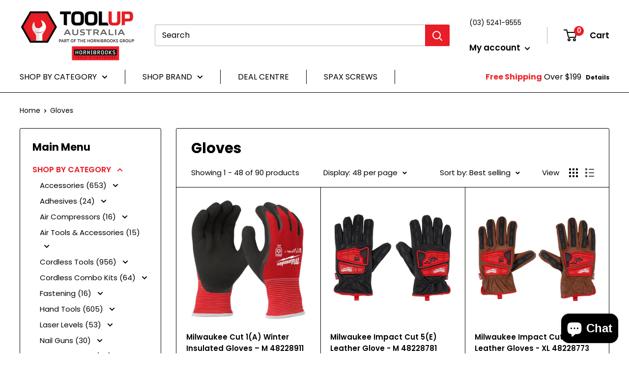

--- FILE ---
content_type: text/html; charset=utf-8
request_url: https://toolup.com.au/collections/gloves
body_size: 53751
content:
<!doctype html>

<html class="no-js" lang="en">
  <head>
 
<!-- Global site tag (gtag.js) - Google Analytics -->

    <script async src="https://www.googletagmanager.com/gtag/js?id=G-WGV8B1G36N"></script>

    <script>

      window.dataLayer = window.dataLayer || [];

      function gtag(){dataLayer.push(arguments);}

      gtag('js', new Date());

      gtag('config', 'G-WGV8B1G36N');

    </script>
<!-- Google tag (gtag.js) -->
<script async src="https://www.googletagmanager.com/gtag/js?id=AW-992601344"></script>
<script>
  window.dataLayer = window.dataLayer || [];
  function gtag(){dataLayer.push(arguments);}
  gtag('js', new Date());

  gtag('config', 'AW-992601344');
</script>

<!-- Event snippet for Google Shopping App Purchase conversion page
In your html page, add the snippet and call gtag_report_conversion when someone clicks on the chosen link or button. -->
<script>
function gtag_report_conversion(url) {
  var callback = function () {
    if (typeof(url) != 'undefined') {
      window.location = url;
    }
  };
  gtag('event', 'conversion', {
      'send_to': 'AW-992601344/oYKUCKf1logDEIDKp9kD',
      'value': 1.0,
      'currency': 'AUD',
      'transaction_id': '',
      'event_callback': callback
  });
  return false;
}
</script>


    <meta charset="utf-8">
    <meta name="viewport" content="width=device-width, initial-scale=1.0, height=device-height, minimum-scale=1.0, maximum-scale=1.0">
    <meta name="theme-color" content="#e91d25">

    <script src="https://ajax.googleapis.com/ajax/libs/jquery/3.6.0/jquery.min.js"></script><title>Gloves
</title><link rel="canonical" href="https://toolup.com.au/collections/gloves"><link rel="shortcut icon" href="//toolup.com.au/cdn/shop/files/Favicon_11_96x96.png?v=1658730508" type="image/png"><link rel="preload" as="style" href="//toolup.com.au/cdn/shop/t/3/assets/theme.css?v=13081648779832218471662997502">
    <link rel="preload" as="script" href="//toolup.com.au/cdn/shop/t/3/assets/theme.js?v=132219002375670937941650625793">
    <link rel="preconnect" href="https://cdn.shopify.com">
    <link rel="preconnect" href="https://fonts.shopifycdn.com">
    <link rel="dns-prefetch" href="https://productreviews.shopifycdn.com">
    <link rel="dns-prefetch" href="https://ajax.googleapis.com">
    <link rel="dns-prefetch" href="https://maps.googleapis.com">
    <link rel="dns-prefetch" href="https://maps.gstatic.com">

    <meta property="og:type" content="website">
  <meta property="og:title" content="Gloves">
  <meta property="og:image" content="http://toolup.com.au/cdn/shop/products/48228911-9097103.jpg?v=1763177289">
  <meta property="og:image:secure_url" content="https://toolup.com.au/cdn/shop/products/48228911-9097103.jpg?v=1763177289">
  <meta property="og:image:width" content="703">
  <meta property="og:image:height" content="720"><meta property="og:url" content="https://toolup.com.au/collections/gloves">
<meta property="og:site_name" content="Toolup Australia"><meta name="twitter:card" content="summary"><meta name="twitter:title" content="Gloves">
  <meta name="twitter:description" content="">
  <meta name="twitter:image" content="https://toolup.com.au/cdn/shop/products/48228911-9097103_600x600_crop_center.jpg?v=1763177289">
    <link rel="preload" href="//toolup.com.au/cdn/fonts/poppins/poppins_n7.56758dcf284489feb014a026f3727f2f20a54626.woff2" as="font" type="font/woff2" crossorigin><link rel="preload" href="//toolup.com.au/cdn/fonts/poppins/poppins_n4.0ba78fa5af9b0e1a374041b3ceaadf0a43b41362.woff2" as="font" type="font/woff2" crossorigin><style>
  @font-face {
  font-family: Poppins;
  font-weight: 700;
  font-style: normal;
  font-display: swap;
  src: url("//toolup.com.au/cdn/fonts/poppins/poppins_n7.56758dcf284489feb014a026f3727f2f20a54626.woff2") format("woff2"),
       url("//toolup.com.au/cdn/fonts/poppins/poppins_n7.f34f55d9b3d3205d2cd6f64955ff4b36f0cfd8da.woff") format("woff");
}

  @font-face {
  font-family: Poppins;
  font-weight: 400;
  font-style: normal;
  font-display: swap;
  src: url("//toolup.com.au/cdn/fonts/poppins/poppins_n4.0ba78fa5af9b0e1a374041b3ceaadf0a43b41362.woff2") format("woff2"),
       url("//toolup.com.au/cdn/fonts/poppins/poppins_n4.214741a72ff2596839fc9760ee7a770386cf16ca.woff") format("woff");
}

@font-face {
  font-family: Poppins;
  font-weight: 600;
  font-style: normal;
  font-display: swap;
  src: url("//toolup.com.au/cdn/fonts/poppins/poppins_n6.aa29d4918bc243723d56b59572e18228ed0786f6.woff2") format("woff2"),
       url("//toolup.com.au/cdn/fonts/poppins/poppins_n6.5f815d845fe073750885d5b7e619ee00e8111208.woff") format("woff");
}

@font-face {
  font-family: Poppins;
  font-weight: 700;
  font-style: italic;
  font-display: swap;
  src: url("//toolup.com.au/cdn/fonts/poppins/poppins_i7.42fd71da11e9d101e1e6c7932199f925f9eea42d.woff2") format("woff2"),
       url("//toolup.com.au/cdn/fonts/poppins/poppins_i7.ec8499dbd7616004e21155106d13837fff4cf556.woff") format("woff");
}


  @font-face {
  font-family: Poppins;
  font-weight: 700;
  font-style: normal;
  font-display: swap;
  src: url("//toolup.com.au/cdn/fonts/poppins/poppins_n7.56758dcf284489feb014a026f3727f2f20a54626.woff2") format("woff2"),
       url("//toolup.com.au/cdn/fonts/poppins/poppins_n7.f34f55d9b3d3205d2cd6f64955ff4b36f0cfd8da.woff") format("woff");
}

  @font-face {
  font-family: Poppins;
  font-weight: 400;
  font-style: italic;
  font-display: swap;
  src: url("//toolup.com.au/cdn/fonts/poppins/poppins_i4.846ad1e22474f856bd6b81ba4585a60799a9f5d2.woff2") format("woff2"),
       url("//toolup.com.au/cdn/fonts/poppins/poppins_i4.56b43284e8b52fc64c1fd271f289a39e8477e9ec.woff") format("woff");
}

  @font-face {
  font-family: Poppins;
  font-weight: 700;
  font-style: italic;
  font-display: swap;
  src: url("//toolup.com.au/cdn/fonts/poppins/poppins_i7.42fd71da11e9d101e1e6c7932199f925f9eea42d.woff2") format("woff2"),
       url("//toolup.com.au/cdn/fonts/poppins/poppins_i7.ec8499dbd7616004e21155106d13837fff4cf556.woff") format("woff");
}


  :root {
    --default-text-font-size : 15px;
    --base-text-font-size    : 16px;
    --heading-font-family    : Poppins, sans-serif;
    --heading-font-weight    : 700;
    --heading-font-style     : normal;
    --text-font-family       : Poppins, sans-serif;
    --text-font-weight       : 400;
    --text-font-style        : normal;
    --text-font-bolder-weight: 600;
    --text-link-decoration   : normal;

    --text-color               : #000000;
    --text-color-rgb           : 0, 0, 0;
    --heading-color            : #000000;
    --border-color             : #000000;
    --border-color-rgb         : 0, 0, 0;
    --form-border-color        : #000000;
    --accent-color             : #e91d25;
    --accent-color-rgb         : 233, 29, 37;
    --link-color               : #e91d25;
    --link-color-hover         : #a91016;
    --background               : #ffffff;
    --secondary-background     : #ffffff;
    --secondary-background-rgb : 255, 255, 255;
    --accent-background        : rgba(233, 29, 37, 0.08);

    --input-background: #ffffff;

    --error-color       : #e91d25;
    --error-background  : rgba(233, 29, 37, 0.07);
    --success-color     : #00aa00;
    --success-background: rgba(0, 170, 0, 0.11);

    --primary-button-background      : #e91d25;
    --primary-button-background-rgb  : 233, 29, 37;
    --primary-button-text-color      : #ffffff;
    --secondary-button-background    : #e91d25;
    --secondary-button-background-rgb: 233, 29, 37;
    --secondary-button-text-color    : #ffffff;

    --header-background      : #ffffff;
    --header-text-color      : #000000;
    --header-light-text-color: #000000;
    --header-border-color    : rgba(0, 0, 0, 0.3);
    --header-accent-color    : #e91d25;

    --footer-background-color:    #000000;
    --footer-heading-text-color:  #e91d25;
    --footer-body-text-color:     #ffffff;
    --footer-body-text-color-rgb: 255, 255, 255;
    --footer-accent-color:        #e91d25;
    --footer-accent-color-rgb:    233, 29, 37;
    --footer-border:              none;
    
    --flickity-arrow-color: #000000;--product-on-sale-accent           : #e91d25;
    --product-on-sale-accent-rgb       : 233, 29, 37;
    --product-on-sale-color            : #ffffff;
    --product-in-stock-color           : #008a00;
    --product-low-stock-color          : #e91d25;
    --product-sold-out-color           : #eaeaea;
    --product-custom-label-1-background: #008a00;
    --product-custom-label-1-color     : #ffffff;
    --product-custom-label-2-background: #00a500;
    --product-custom-label-2-color     : #ffffff;
    --product-review-star-color        : #e91d25;

    --mobile-container-gutter : 20px;
    --desktop-container-gutter: 40px;

    /* Shopify related variables */
    --payment-terms-background-color: #ffffff;
  }
</style>

<script>
  // IE11 does not have support for CSS variables, so we have to polyfill them
  if (!(((window || {}).CSS || {}).supports && window.CSS.supports('(--a: 0)'))) {
    const script = document.createElement('script');
    script.type = 'text/javascript';
    script.src = 'https://cdn.jsdelivr.net/npm/css-vars-ponyfill@2';
    script.onload = function() {
      cssVars({});
    };

    document.getElementsByTagName('head')[0].appendChild(script);
  }
</script>


    
    <script>window.performance && window.performance.mark && window.performance.mark('shopify.content_for_header.start');</script><meta name="google-site-verification" content="Wa-NLnCBbJtFbrkaGdNbKItm5OdGdvO_KIXul9OI6Yo">
<meta name="google-site-verification" content="TT6lWnP8MgIgQw-M_9llTalohAXaWSDpKNh7Czuf21E">
<meta id="shopify-digital-wallet" name="shopify-digital-wallet" content="/61601349807/digital_wallets/dialog">
<meta name="shopify-checkout-api-token" content="95134d6a8edf40290b3904f8b21e22be">
<meta id="in-context-paypal-metadata" data-shop-id="61601349807" data-venmo-supported="false" data-environment="production" data-locale="en_US" data-paypal-v4="true" data-currency="AUD">
<link rel="alternate" type="application/atom+xml" title="Feed" href="/collections/gloves.atom" />
<link rel="next" href="/collections/gloves?page=2">
<link rel="alternate" type="application/json+oembed" href="https://toolup.com.au/collections/gloves.oembed">
<script async="async" src="/checkouts/internal/preloads.js?locale=en-AU"></script>
<link rel="preconnect" href="https://shop.app" crossorigin="anonymous">
<script async="async" src="https://shop.app/checkouts/internal/preloads.js?locale=en-AU&shop_id=61601349807" crossorigin="anonymous"></script>
<script id="apple-pay-shop-capabilities" type="application/json">{"shopId":61601349807,"countryCode":"AU","currencyCode":"AUD","merchantCapabilities":["supports3DS"],"merchantId":"gid:\/\/shopify\/Shop\/61601349807","merchantName":"Toolup Australia","requiredBillingContactFields":["postalAddress","email","phone"],"requiredShippingContactFields":["postalAddress","email","phone"],"shippingType":"shipping","supportedNetworks":["visa","masterCard","amex","jcb"],"total":{"type":"pending","label":"Toolup Australia","amount":"1.00"},"shopifyPaymentsEnabled":true,"supportsSubscriptions":true}</script>
<script id="shopify-features" type="application/json">{"accessToken":"95134d6a8edf40290b3904f8b21e22be","betas":["rich-media-storefront-analytics"],"domain":"toolup.com.au","predictiveSearch":true,"shopId":61601349807,"locale":"en"}</script>
<script>var Shopify = Shopify || {};
Shopify.shop = "toolup-australia.myshopify.com";
Shopify.locale = "en";
Shopify.currency = {"active":"AUD","rate":"1.0"};
Shopify.country = "AU";
Shopify.theme = {"name":"Warehouse 2.0 \/ Inspire Small Business -MegaMenu","id":129868005551,"schema_name":"Warehouse","schema_version":"2.6.6","theme_store_id":871,"role":"main"};
Shopify.theme.handle = "null";
Shopify.theme.style = {"id":null,"handle":null};
Shopify.cdnHost = "toolup.com.au/cdn";
Shopify.routes = Shopify.routes || {};
Shopify.routes.root = "/";</script>
<script type="module">!function(o){(o.Shopify=o.Shopify||{}).modules=!0}(window);</script>
<script>!function(o){function n(){var o=[];function n(){o.push(Array.prototype.slice.apply(arguments))}return n.q=o,n}var t=o.Shopify=o.Shopify||{};t.loadFeatures=n(),t.autoloadFeatures=n()}(window);</script>
<script>
  window.ShopifyPay = window.ShopifyPay || {};
  window.ShopifyPay.apiHost = "shop.app\/pay";
  window.ShopifyPay.redirectState = null;
</script>
<script id="shop-js-analytics" type="application/json">{"pageType":"collection"}</script>
<script defer="defer" async type="module" src="//toolup.com.au/cdn/shopifycloud/shop-js/modules/v2/client.init-shop-cart-sync_BT-GjEfc.en.esm.js"></script>
<script defer="defer" async type="module" src="//toolup.com.au/cdn/shopifycloud/shop-js/modules/v2/chunk.common_D58fp_Oc.esm.js"></script>
<script defer="defer" async type="module" src="//toolup.com.au/cdn/shopifycloud/shop-js/modules/v2/chunk.modal_xMitdFEc.esm.js"></script>
<script type="module">
  await import("//toolup.com.au/cdn/shopifycloud/shop-js/modules/v2/client.init-shop-cart-sync_BT-GjEfc.en.esm.js");
await import("//toolup.com.au/cdn/shopifycloud/shop-js/modules/v2/chunk.common_D58fp_Oc.esm.js");
await import("//toolup.com.au/cdn/shopifycloud/shop-js/modules/v2/chunk.modal_xMitdFEc.esm.js");

  window.Shopify.SignInWithShop?.initShopCartSync?.({"fedCMEnabled":true,"windoidEnabled":true});

</script>
<script>
  window.Shopify = window.Shopify || {};
  if (!window.Shopify.featureAssets) window.Shopify.featureAssets = {};
  window.Shopify.featureAssets['shop-js'] = {"shop-cart-sync":["modules/v2/client.shop-cart-sync_DZOKe7Ll.en.esm.js","modules/v2/chunk.common_D58fp_Oc.esm.js","modules/v2/chunk.modal_xMitdFEc.esm.js"],"init-fed-cm":["modules/v2/client.init-fed-cm_B6oLuCjv.en.esm.js","modules/v2/chunk.common_D58fp_Oc.esm.js","modules/v2/chunk.modal_xMitdFEc.esm.js"],"shop-cash-offers":["modules/v2/client.shop-cash-offers_D2sdYoxE.en.esm.js","modules/v2/chunk.common_D58fp_Oc.esm.js","modules/v2/chunk.modal_xMitdFEc.esm.js"],"shop-login-button":["modules/v2/client.shop-login-button_QeVjl5Y3.en.esm.js","modules/v2/chunk.common_D58fp_Oc.esm.js","modules/v2/chunk.modal_xMitdFEc.esm.js"],"pay-button":["modules/v2/client.pay-button_DXTOsIq6.en.esm.js","modules/v2/chunk.common_D58fp_Oc.esm.js","modules/v2/chunk.modal_xMitdFEc.esm.js"],"shop-button":["modules/v2/client.shop-button_DQZHx9pm.en.esm.js","modules/v2/chunk.common_D58fp_Oc.esm.js","modules/v2/chunk.modal_xMitdFEc.esm.js"],"avatar":["modules/v2/client.avatar_BTnouDA3.en.esm.js"],"init-windoid":["modules/v2/client.init-windoid_CR1B-cfM.en.esm.js","modules/v2/chunk.common_D58fp_Oc.esm.js","modules/v2/chunk.modal_xMitdFEc.esm.js"],"init-shop-for-new-customer-accounts":["modules/v2/client.init-shop-for-new-customer-accounts_C_vY_xzh.en.esm.js","modules/v2/client.shop-login-button_QeVjl5Y3.en.esm.js","modules/v2/chunk.common_D58fp_Oc.esm.js","modules/v2/chunk.modal_xMitdFEc.esm.js"],"init-shop-email-lookup-coordinator":["modules/v2/client.init-shop-email-lookup-coordinator_BI7n9ZSv.en.esm.js","modules/v2/chunk.common_D58fp_Oc.esm.js","modules/v2/chunk.modal_xMitdFEc.esm.js"],"init-shop-cart-sync":["modules/v2/client.init-shop-cart-sync_BT-GjEfc.en.esm.js","modules/v2/chunk.common_D58fp_Oc.esm.js","modules/v2/chunk.modal_xMitdFEc.esm.js"],"shop-toast-manager":["modules/v2/client.shop-toast-manager_DiYdP3xc.en.esm.js","modules/v2/chunk.common_D58fp_Oc.esm.js","modules/v2/chunk.modal_xMitdFEc.esm.js"],"init-customer-accounts":["modules/v2/client.init-customer-accounts_D9ZNqS-Q.en.esm.js","modules/v2/client.shop-login-button_QeVjl5Y3.en.esm.js","modules/v2/chunk.common_D58fp_Oc.esm.js","modules/v2/chunk.modal_xMitdFEc.esm.js"],"init-customer-accounts-sign-up":["modules/v2/client.init-customer-accounts-sign-up_iGw4briv.en.esm.js","modules/v2/client.shop-login-button_QeVjl5Y3.en.esm.js","modules/v2/chunk.common_D58fp_Oc.esm.js","modules/v2/chunk.modal_xMitdFEc.esm.js"],"shop-follow-button":["modules/v2/client.shop-follow-button_CqMgW2wH.en.esm.js","modules/v2/chunk.common_D58fp_Oc.esm.js","modules/v2/chunk.modal_xMitdFEc.esm.js"],"checkout-modal":["modules/v2/client.checkout-modal_xHeaAweL.en.esm.js","modules/v2/chunk.common_D58fp_Oc.esm.js","modules/v2/chunk.modal_xMitdFEc.esm.js"],"shop-login":["modules/v2/client.shop-login_D91U-Q7h.en.esm.js","modules/v2/chunk.common_D58fp_Oc.esm.js","modules/v2/chunk.modal_xMitdFEc.esm.js"],"lead-capture":["modules/v2/client.lead-capture_BJmE1dJe.en.esm.js","modules/v2/chunk.common_D58fp_Oc.esm.js","modules/v2/chunk.modal_xMitdFEc.esm.js"],"payment-terms":["modules/v2/client.payment-terms_Ci9AEqFq.en.esm.js","modules/v2/chunk.common_D58fp_Oc.esm.js","modules/v2/chunk.modal_xMitdFEc.esm.js"]};
</script>
<script id="__st">var __st={"a":61601349807,"offset":39600,"reqid":"875c9d43-a8f8-403e-b21d-a2fffceba7f3-1769064020","pageurl":"toolup.com.au\/collections\/gloves","u":"26309e01c1da","p":"collection","rtyp":"collection","rid":290817966255};</script>
<script>window.ShopifyPaypalV4VisibilityTracking = true;</script>
<script id="captcha-bootstrap">!function(){'use strict';const t='contact',e='account',n='new_comment',o=[[t,t],['blogs',n],['comments',n],[t,'customer']],c=[[e,'customer_login'],[e,'guest_login'],[e,'recover_customer_password'],[e,'create_customer']],r=t=>t.map((([t,e])=>`form[action*='/${t}']:not([data-nocaptcha='true']) input[name='form_type'][value='${e}']`)).join(','),a=t=>()=>t?[...document.querySelectorAll(t)].map((t=>t.form)):[];function s(){const t=[...o],e=r(t);return a(e)}const i='password',u='form_key',d=['recaptcha-v3-token','g-recaptcha-response','h-captcha-response',i],f=()=>{try{return window.sessionStorage}catch{return}},m='__shopify_v',_=t=>t.elements[u];function p(t,e,n=!1){try{const o=window.sessionStorage,c=JSON.parse(o.getItem(e)),{data:r}=function(t){const{data:e,action:n}=t;return t[m]||n?{data:e,action:n}:{data:t,action:n}}(c);for(const[e,n]of Object.entries(r))t.elements[e]&&(t.elements[e].value=n);n&&o.removeItem(e)}catch(o){console.error('form repopulation failed',{error:o})}}const l='form_type',E='cptcha';function T(t){t.dataset[E]=!0}const w=window,h=w.document,L='Shopify',v='ce_forms',y='captcha';let A=!1;((t,e)=>{const n=(g='f06e6c50-85a8-45c8-87d0-21a2b65856fe',I='https://cdn.shopify.com/shopifycloud/storefront-forms-hcaptcha/ce_storefront_forms_captcha_hcaptcha.v1.5.2.iife.js',D={infoText:'Protected by hCaptcha',privacyText:'Privacy',termsText:'Terms'},(t,e,n)=>{const o=w[L][v],c=o.bindForm;if(c)return c(t,g,e,D).then(n);var r;o.q.push([[t,g,e,D],n]),r=I,A||(h.body.append(Object.assign(h.createElement('script'),{id:'captcha-provider',async:!0,src:r})),A=!0)});var g,I,D;w[L]=w[L]||{},w[L][v]=w[L][v]||{},w[L][v].q=[],w[L][y]=w[L][y]||{},w[L][y].protect=function(t,e){n(t,void 0,e),T(t)},Object.freeze(w[L][y]),function(t,e,n,w,h,L){const[v,y,A,g]=function(t,e,n){const i=e?o:[],u=t?c:[],d=[...i,...u],f=r(d),m=r(i),_=r(d.filter((([t,e])=>n.includes(e))));return[a(f),a(m),a(_),s()]}(w,h,L),I=t=>{const e=t.target;return e instanceof HTMLFormElement?e:e&&e.form},D=t=>v().includes(t);t.addEventListener('submit',(t=>{const e=I(t);if(!e)return;const n=D(e)&&!e.dataset.hcaptchaBound&&!e.dataset.recaptchaBound,o=_(e),c=g().includes(e)&&(!o||!o.value);(n||c)&&t.preventDefault(),c&&!n&&(function(t){try{if(!f())return;!function(t){const e=f();if(!e)return;const n=_(t);if(!n)return;const o=n.value;o&&e.removeItem(o)}(t);const e=Array.from(Array(32),(()=>Math.random().toString(36)[2])).join('');!function(t,e){_(t)||t.append(Object.assign(document.createElement('input'),{type:'hidden',name:u})),t.elements[u].value=e}(t,e),function(t,e){const n=f();if(!n)return;const o=[...t.querySelectorAll(`input[type='${i}']`)].map((({name:t})=>t)),c=[...d,...o],r={};for(const[a,s]of new FormData(t).entries())c.includes(a)||(r[a]=s);n.setItem(e,JSON.stringify({[m]:1,action:t.action,data:r}))}(t,e)}catch(e){console.error('failed to persist form',e)}}(e),e.submit())}));const S=(t,e)=>{t&&!t.dataset[E]&&(n(t,e.some((e=>e===t))),T(t))};for(const o of['focusin','change'])t.addEventListener(o,(t=>{const e=I(t);D(e)&&S(e,y())}));const B=e.get('form_key'),M=e.get(l),P=B&&M;t.addEventListener('DOMContentLoaded',(()=>{const t=y();if(P)for(const e of t)e.elements[l].value===M&&p(e,B);[...new Set([...A(),...v().filter((t=>'true'===t.dataset.shopifyCaptcha))])].forEach((e=>S(e,t)))}))}(h,new URLSearchParams(w.location.search),n,t,e,['guest_login'])})(!0,!0)}();</script>
<script integrity="sha256-4kQ18oKyAcykRKYeNunJcIwy7WH5gtpwJnB7kiuLZ1E=" data-source-attribution="shopify.loadfeatures" defer="defer" src="//toolup.com.au/cdn/shopifycloud/storefront/assets/storefront/load_feature-a0a9edcb.js" crossorigin="anonymous"></script>
<script crossorigin="anonymous" defer="defer" src="//toolup.com.au/cdn/shopifycloud/storefront/assets/shopify_pay/storefront-65b4c6d7.js?v=20250812"></script>
<script data-source-attribution="shopify.dynamic_checkout.dynamic.init">var Shopify=Shopify||{};Shopify.PaymentButton=Shopify.PaymentButton||{isStorefrontPortableWallets:!0,init:function(){window.Shopify.PaymentButton.init=function(){};var t=document.createElement("script");t.src="https://toolup.com.au/cdn/shopifycloud/portable-wallets/latest/portable-wallets.en.js",t.type="module",document.head.appendChild(t)}};
</script>
<script data-source-attribution="shopify.dynamic_checkout.buyer_consent">
  function portableWalletsHideBuyerConsent(e){var t=document.getElementById("shopify-buyer-consent"),n=document.getElementById("shopify-subscription-policy-button");t&&n&&(t.classList.add("hidden"),t.setAttribute("aria-hidden","true"),n.removeEventListener("click",e))}function portableWalletsShowBuyerConsent(e){var t=document.getElementById("shopify-buyer-consent"),n=document.getElementById("shopify-subscription-policy-button");t&&n&&(t.classList.remove("hidden"),t.removeAttribute("aria-hidden"),n.addEventListener("click",e))}window.Shopify?.PaymentButton&&(window.Shopify.PaymentButton.hideBuyerConsent=portableWalletsHideBuyerConsent,window.Shopify.PaymentButton.showBuyerConsent=portableWalletsShowBuyerConsent);
</script>
<script data-source-attribution="shopify.dynamic_checkout.cart.bootstrap">document.addEventListener("DOMContentLoaded",(function(){function t(){return document.querySelector("shopify-accelerated-checkout-cart, shopify-accelerated-checkout")}if(t())Shopify.PaymentButton.init();else{new MutationObserver((function(e,n){t()&&(Shopify.PaymentButton.init(),n.disconnect())})).observe(document.body,{childList:!0,subtree:!0})}}));
</script>
<link id="shopify-accelerated-checkout-styles" rel="stylesheet" media="screen" href="https://toolup.com.au/cdn/shopifycloud/portable-wallets/latest/accelerated-checkout-backwards-compat.css" crossorigin="anonymous">
<style id="shopify-accelerated-checkout-cart">
        #shopify-buyer-consent {
  margin-top: 1em;
  display: inline-block;
  width: 100%;
}

#shopify-buyer-consent.hidden {
  display: none;
}

#shopify-subscription-policy-button {
  background: none;
  border: none;
  padding: 0;
  text-decoration: underline;
  font-size: inherit;
  cursor: pointer;
}

#shopify-subscription-policy-button::before {
  box-shadow: none;
}

      </style>

<script>window.performance && window.performance.mark && window.performance.mark('shopify.content_for_header.end');</script>

    <link rel="stylesheet" href="//toolup.com.au/cdn/shop/t/3/assets/theme.css?v=13081648779832218471662997502">

    


  <script type="application/ld+json">
  {
    "@context": "http://schema.org",
    "@type": "BreadcrumbList",
  "itemListElement": [{
      "@type": "ListItem",
      "position": 1,
      "name": "Home",
      "item": "https://toolup.com.au"
    },{
          "@type": "ListItem",
          "position": 2,
          "name": "Gloves",
          "item": "https://toolup.com.au/collections/gloves"
        }]
  }
  </script>


    <script>
      // This allows to expose several variables to the global scope, to be used in scripts
      window.theme = {
        pageType: "collection",
        cartCount: 0,
        moneyFormat: "${{amount}}",
        moneyWithCurrencyFormat: "${{amount}} AUD",
        currencyCodeEnabled: false,
        showDiscount: true,
        discountMode: "saving",
        searchMode: "product,article",
        searchUnavailableProducts: "show",
        cartType: "drawer"
      };

      window.routes = {
        rootUrl: "\/",
        rootUrlWithoutSlash: '',
        cartUrl: "\/cart",
        cartAddUrl: "\/cart\/add",
        cartChangeUrl: "\/cart\/change",
        searchUrl: "\/search",
        productRecommendationsUrl: "\/recommendations\/products"
      };

      window.languages = {
        productRegularPrice: "Regular price",
        productSalePrice: "Sale price",
        collectionOnSaleLabel: "Save {{savings}}",
        productFormUnavailable: "Unavailable",
        productFormAddToCart: "Add to cart",
        productFormSoldOut: "Sold out",
        productAdded: "Product has been added to your cart",
        productAddedShort: "Added!",
        shippingEstimatorNoResults: "No shipping could be found for your address.",
        shippingEstimatorOneResult: "There is one shipping rate for your address:",
        shippingEstimatorMultipleResults: "There are {{count}} shipping rates for your address:",
        shippingEstimatorErrors: "There are some errors:"
      };

      window.lazySizesConfig = {
        loadHidden: false,
        hFac: 0.8,
        expFactor: 3,
        customMedia: {
          '--phone': '(max-width: 640px)',
          '--tablet': '(min-width: 641px) and (max-width: 1023px)',
          '--lap': '(min-width: 1024px)'
        }
      };

      document.documentElement.className = document.documentElement.className.replace('no-js', 'js');
    </script><script src="//toolup.com.au/cdn/shop/t/3/assets/theme.js?v=132219002375670937941650625793" defer></script>
    <script src="//toolup.com.au/cdn/shop/t/3/assets/custom.js?v=124752511290877542351656071999" defer></script><script>
        (function () {
          window.onpageshow = function() {
            // We force re-freshing the cart content onpageshow, as most browsers will serve a cache copy when hitting the
            // back button, which cause staled data
            document.documentElement.dispatchEvent(new CustomEvent('cart:refresh', {
              bubbles: true,
              detail: {scrollToTop: false}
            }));
          };
        })();
      </script><!--begin-boost-pfs-filter-css-->
   <link href="//toolup.com.au/cdn/shop/t/3/assets/boost-pfs-init.css?v=157246828649646978581664788962" rel="stylesheet" type="text/css" media="all" />
  <link rel="preload stylesheet" href="//toolup.com.au/cdn/shop/t/3/assets/boost-pfs-general.css?v=88848949165845402981664788964" as="style"><link href="//toolup.com.au/cdn/shop/t/3/assets/boost-pfs-custom.css?v=11120827368903523621664788966" rel="stylesheet" type="text/css" media="all" />
<style data-id="boost-pfs-style">
    .boost-pfs-filter-option-title-text {font-size: 14px;font-weight: 300;text-transform: none;}

   .boost-pfs-filter-tree-v .boost-pfs-filter-option-title-text:before {}
    .boost-pfs-filter-tree-v .boost-pfs-filter-option.boost-pfs-filter-option-collapsed .boost-pfs-filter-option-title-text:before {}
    .boost-pfs-filter-tree-h .boost-pfs-filter-option-title-heading:before {}

    .boost-pfs-filter-refine-by .boost-pfs-filter-option-title h3 {}

    .boost-pfs-filter-option-content .boost-pfs-filter-option-item-list .boost-pfs-filter-option-item button,
    .boost-pfs-filter-option-content .boost-pfs-filter-option-item-list .boost-pfs-filter-option-item .boost-pfs-filter-button,
    .boost-pfs-filter-option-range-amount input,
    .boost-pfs-filter-tree-v .boost-pfs-filter-refine-by .boost-pfs-filter-refine-by-items .refine-by-item,
    .boost-pfs-filter-refine-by-wrapper-v .boost-pfs-filter-refine-by .boost-pfs-filter-refine-by-items .refine-by-item,
    .boost-pfs-filter-refine-by .boost-pfs-filter-option-title,
    .boost-pfs-filter-refine-by .boost-pfs-filter-refine-by-items .refine-by-item>a,
    .boost-pfs-filter-refine-by>span,
    .boost-pfs-filter-clear,
    .boost-pfs-filter-clear-all{}
    .boost-pfs-filter-tree-h .boost-pfs-filter-pc .boost-pfs-filter-refine-by-items .refine-by-item .boost-pfs-filter-clear .refine-by-type,
    .boost-pfs-filter-refine-by-wrapper-h .boost-pfs-filter-pc .boost-pfs-filter-refine-by-items .refine-by-item .boost-pfs-filter-clear .refine-by-type {}

    .boost-pfs-filter-option-multi-level-collections .boost-pfs-filter-option-multi-level-list .boost-pfs-filter-option-item .boost-pfs-filter-button-arrow .boost-pfs-arrow:before,
    .boost-pfs-filter-option-multi-level-tag .boost-pfs-filter-option-multi-level-list .boost-pfs-filter-option-item .boost-pfs-filter-button-arrow .boost-pfs-arrow:before {}

    .boost-pfs-filter-refine-by-wrapper-v .boost-pfs-filter-refine-by .boost-pfs-filter-refine-by-items .refine-by-item .boost-pfs-filter-clear:after,
    .boost-pfs-filter-refine-by-wrapper-v .boost-pfs-filter-refine-by .boost-pfs-filter-refine-by-items .refine-by-item .boost-pfs-filter-clear:before,
    .boost-pfs-filter-tree-v .boost-pfs-filter-refine-by .boost-pfs-filter-refine-by-items .refine-by-item .boost-pfs-filter-clear:after,
    .boost-pfs-filter-tree-v .boost-pfs-filter-refine-by .boost-pfs-filter-refine-by-items .refine-by-item .boost-pfs-filter-clear:before,
    .boost-pfs-filter-refine-by-wrapper-h .boost-pfs-filter-pc .boost-pfs-filter-refine-by-items .refine-by-item .boost-pfs-filter-clear:after,
    .boost-pfs-filter-refine-by-wrapper-h .boost-pfs-filter-pc .boost-pfs-filter-refine-by-items .refine-by-item .boost-pfs-filter-clear:before,
    .boost-pfs-filter-tree-h .boost-pfs-filter-pc .boost-pfs-filter-refine-by-items .refine-by-item .boost-pfs-filter-clear:after,
    .boost-pfs-filter-tree-h .boost-pfs-filter-pc .boost-pfs-filter-refine-by-items .refine-by-item .boost-pfs-filter-clear:before {}
    .boost-pfs-filter-option-range-slider .noUi-value-horizontal {}

    .boost-pfs-filter-tree-mobile-button button,
    .boost-pfs-filter-top-sorting-mobile button {}
    .boost-pfs-filter-top-sorting-mobile button>span:after {}
  </style><style data-id="boost-pfs-otp-style" type="text/css">
      .boost-pfs-quickview-btn {background: rgba(255,255,255,1);color: rgba(61,66,70,1);border-color: rgba(255,255,255,1);}
      .boost-pfs-quickview-btn svg {fill: rgba(61,66,70,1);}
      .boost-pfs-quickview-btn:hover {background: rgba(61,66,70,1);color: rgba(255,255,255,1);border-color: rgba(61,66,70,1);}
      .boost-pfs-quickview-btn:hover svg {fill: rgba(255,255,255,1);}
      .boost-pfs-addtocart-btn {background: rgba(0,0,0,1);color: rgba(255,255,255,1);border-color: rgba(0,0,0,1);}
      .boost-pfs-addtocart-btn svg {fill: rgba(255,255,255,1);}
      .boost-pfs-addtocart-btn:hover {background: rgba(61,66,70,1);color: rgba(255,255,255,1);border-color: rgba(61,66,70,1);}
      .boost-pfs-addtocart-btn:hover svg {fill: rgba(255,255,255,1);}
    </style>

 <!--end-boost-pfs-filter-css-->

 
<!-- BEGIN app block: shopify://apps/tinyseo/blocks/breadcrumbs-json-ld-embed/0605268f-f7c4-4e95-b560-e43df7d59ae4 --><script type="application/ld+json" id="tinyimg-breadcrumbs-json-ld">
      {
        "@context": "https://schema.org",
        "@type": "BreadcrumbList",
        "itemListElement": [
          {
            "@type": "ListItem",
            "position": 1,
            "item": {
              "@id": "https://toolup.com.au",
          "name": "Home"
        }
      }
      
      ,{
        "@type": "ListItem",
        "position": 2,
        "item": {
          "@id": "https://toolup.com.au/collections/gloves",
          "name": "Gloves"
        }
      }
      
      ]
    }
  </script>
<!-- END app block --><!-- BEGIN app block: shopify://apps/tinyseo/blocks/collection-json-ld-embed/0605268f-f7c4-4e95-b560-e43df7d59ae4 --><script type="application/ld+json" id="tinyimg-collection-json-ld">
{
  "@context" : "http://schema.org",
  "@type": "CollectionPage",
  "@id": "https://toolup.com.au/collections/gloves",
  "name": "Gloves",
  "url": "https://toolup.com.au/collections/gloves",
  
  
  "image": "https://toolup.com.au/cdn/shop/products/48228911-9097103_1024x1024.jpg?v=1763177289",
  
  "mainEntity" : {
    "@type":"ItemList",
    "itemListElement":[
      

      {
        "@type":"ListItem",
        "position":1,
        "url":"https://toolup.com.au/products/milwaukee-cut-1-a-winter-insulated-gloves-m-48228911"
      },
      {
        "@type":"ListItem",
        "position":2,
        "url":"https://toolup.com.au/products/milwaukee-impact-cut-5-e-leather-glove-m-48228781"
      },
      {
        "@type":"ListItem",
        "position":3,
        "url":"https://toolup.com.au/products/milwaukee-impact-cut-3-c-leather-gloves-xl-48228773"
      },
      {
        "@type":"ListItem",
        "position":4,
        "url":"https://toolup.com.au/products/milwaukee-cut-1-a-winter-insulated-gloves-l-48228912"
      },
      {
        "@type":"ListItem",
        "position":5,
        "url":"https://toolup.com.au/products/milwaukee-cut-1-a-winter-insulated-gloves-xxl-48228914"
      },
      {
        "@type":"ListItem",
        "position":6,
        "url":"https://toolup.com.au/products/milwaukee-cut-1-a-winter-insulated-gloves-xl-48228913"
      },
      {
        "@type":"ListItem",
        "position":7,
        "url":"https://toolup.com.au/products/milwaukee-work-gloves-size-large-48738532"
      },
      {
        "@type":"ListItem",
        "position":8,
        "url":"https://toolup.com.au/products/milwaukee-impact-demolition-gloves-s"
      },
      {
        "@type":"ListItem",
        "position":9,
        "url":"https://toolup.com.au/products/milwaukee-impact-demolition-gloves-m"
      },
      {
        "@type":"ListItem",
        "position":10,
        "url":"https://toolup.com.au/products/apollo-clear-vinyl-powder-free-disposable-gloves-large"
      },
      {
        "@type":"ListItem",
        "position":11,
        "url":"https://toolup.com.au/products/apollo-black-nitrile-powder-free-disposable-gloves-large"
      },
      {
        "@type":"ListItem",
        "position":12,
        "url":"https://toolup.com.au/products/apollo-black-nitrile-powder-free-disposable-gloves-small"
      },
      {
        "@type":"ListItem",
        "position":13,
        "url":"https://toolup.com.au/products/milwaukee-mil-impact-demolition-gloves-xxl-48228754"
      },
      {
        "@type":"ListItem",
        "position":14,
        "url":"https://toolup.com.au/products/milwaukee-impact-cut-5-e-leather-glove-xxl-48228784"
      },
      {
        "@type":"ListItem",
        "position":15,
        "url":"https://toolup.com.au/products/milwaukee-impact-cut-5-e-leather-glove-l-48228782"
      },
      {
        "@type":"ListItem",
        "position":16,
        "url":"https://toolup.com.au/products/milwaukee-impact-cut-5-e-leather-glove-xl-48228783"
      },
      {
        "@type":"ListItem",
        "position":17,
        "url":"https://toolup.com.au/products/milwaukee-impact-cut-5-e-leather-gloves-s-48228780"
      },
      {
        "@type":"ListItem",
        "position":18,
        "url":"https://toolup.com.au/products/milwaukee-impact-cut-3-c-leather-gloves-xxl-48228774"
      },
      {
        "@type":"ListItem",
        "position":19,
        "url":"https://toolup.com.au/products/milwaukee-impact-cut-3-c-leather-gloves-l-48228772"
      },
      {
        "@type":"ListItem",
        "position":20,
        "url":"https://toolup.com.au/products/milwaukee-impact-cut-3-c-leather-gloves-m-48228771"
      }
  
    ]
  }
}

</script>
<!-- END app block --><!-- BEGIN app block: shopify://apps/ecomposer-builder/blocks/app-embed/a0fc26e1-7741-4773-8b27-39389b4fb4a0 --><!-- DNS Prefetch & Preconnect -->
<link rel="preconnect" href="https://cdn.ecomposer.app" crossorigin>
<link rel="dns-prefetch" href="https://cdn.ecomposer.app">

<link rel="prefetch" href="https://cdn.ecomposer.app/vendors/css/ecom-swiper@11.css" as="style">
<link rel="prefetch" href="https://cdn.ecomposer.app/vendors/js/ecom-swiper@11.0.5.js" as="script">
<link rel="prefetch" href="https://cdn.ecomposer.app/vendors/js/ecom_modal.js" as="script">

<!-- Global CSS --><!--ECOM-EMBED-->
  <style id="ecom-global-css" class="ecom-global-css">/**ECOM-INSERT-CSS**/.ecom-section > div.core__row--columns{max-width: 1200px;}.ecom-column>div.core__column--wrapper{padding: 23px;}div.core__blocks--body>div.ecom-block.elmspace:not(:first-child){margin-top: 10px;}:root{--ecom-global-colors-primary:#ffffff;--ecom-global-colors-secondary:#ffffff;--ecom-global-colors-text:#ffffff;--ecom-global-colors-accent:#ffffff;}</style>
  <!--/ECOM-EMBED--><!-- Custom CSS & JS --><!-- Open Graph Meta Tags for Pages --><!-- Critical Inline Styles -->
<style class="ecom-theme-helper">.ecom-animation{opacity:0}.ecom-animation.animate,.ecom-animation.ecom-animated{opacity:1}.ecom-cart-popup{display:grid;position:fixed;inset:0;z-index:9999999;align-content:center;padding:5px;justify-content:center;align-items:center;justify-items:center}.ecom-cart-popup::before{content:' ';position:absolute;background:#e5e5e5b3;inset:0}.ecom-ajax-loading{cursor:not-allowed;pointer-events:none;opacity:.6}#ecom-toast{visibility:hidden;max-width:50px;height:60px;margin:auto;background-color:#333;color:#fff;text-align:center;border-radius:2px;position:fixed;z-index:1;left:0;right:0;bottom:30px;font-size:17px;display:grid;grid-template-columns:50px auto;align-items:center;justify-content:start;align-content:center;justify-items:start}#ecom-toast.ecom-toast-show{visibility:visible;animation:ecomFadein .5s,ecomExpand .5s .5s,ecomStay 3s 1s,ecomShrink .5s 4s,ecomFadeout .5s 4.5s}#ecom-toast #ecom-toast-icon{width:50px;height:100%;box-sizing:border-box;background-color:#111;color:#fff;padding:5px}#ecom-toast .ecom-toast-icon-svg{width:100%;height:100%;position:relative;vertical-align:middle;margin:auto;text-align:center}#ecom-toast #ecom-toast-desc{color:#fff;padding:16px;overflow:hidden;white-space:nowrap}@media(max-width:768px){#ecom-toast #ecom-toast-desc{white-space:normal;min-width:250px}#ecom-toast{height:auto;min-height:60px}}.ecom__column-full-height{height:100%}@keyframes ecomFadein{from{bottom:0;opacity:0}to{bottom:30px;opacity:1}}@keyframes ecomExpand{from{min-width:50px}to{min-width:var(--ecom-max-width)}}@keyframes ecomStay{from{min-width:var(--ecom-max-width)}to{min-width:var(--ecom-max-width)}}@keyframes ecomShrink{from{min-width:var(--ecom-max-width)}to{min-width:50px}}@keyframes ecomFadeout{from{bottom:30px;opacity:1}to{bottom:60px;opacity:0}}</style>


<!-- EComposer Config Script -->
<script id="ecom-theme-helpers" async>
window.EComposer=window.EComposer||{};(function(){if(!this.configs)this.configs={};this.configs.ajax_cart={enable:false};this.customer=false;this.proxy_path='/apps/ecomposer-visual-page-builder';
this.popupScriptUrl='https://cdn.shopify.com/extensions/019b200c-ceec-7ac9-af95-28c32fd62de8/ecomposer-94/assets/ecom_popup.js';
this.routes={domain:'https://toolup.com.au',root_url:'/',collections_url:'/collections',all_products_collection_url:'/collections/all',cart_url:'/cart',cart_add_url:'/cart/add',cart_change_url:'/cart/change',cart_clear_url:'/cart/clear',cart_update_url:'/cart/update',product_recommendations_url:'/recommendations/products'};
this.queryParams={};
if(window.location.search.length){new URLSearchParams(window.location.search).forEach((value,key)=>{this.queryParams[key]=value})}
this.money_format="${{amount}}";
this.money_with_currency_format="${{amount}} AUD";
this.currencyCodeEnabled=false;this.abTestingData = [];this.formatMoney=function(t,e){const r=this.currencyCodeEnabled?this.money_with_currency_format:this.money_format;function a(t,e){return void 0===t?e:t}function o(t,e,r,o){if(e=a(e,2),r=a(r,","),o=a(o,"."),isNaN(t)||null==t)return 0;var n=(t=(t/100).toFixed(e)).split(".");return n[0].replace(/(\d)(?=(\d\d\d)+(?!\d))/g,"$1"+r)+(n[1]?o+n[1]:"")}"string"==typeof t&&(t=t.replace(".",""));var n="",i=/\{\{\s*(\w+)\s*\}\}/,s=e||r;switch(s.match(i)[1]){case"amount":n=o(t,2);break;case"amount_no_decimals":n=o(t,0);break;case"amount_with_comma_separator":n=o(t,2,".",",");break;case"amount_with_space_separator":n=o(t,2," ",",");break;case"amount_with_period_and_space_separator":n=o(t,2," ",".");break;case"amount_no_decimals_with_comma_separator":n=o(t,0,".",",");break;case"amount_no_decimals_with_space_separator":n=o(t,0," ");break;case"amount_with_apostrophe_separator":n=o(t,2,"'",".")}return s.replace(i,n)};
this.resizeImage=function(t,e){try{if(!e||"original"==e||"full"==e||"master"==e)return t;if(-1!==t.indexOf("cdn.shopify.com")||-1!==t.indexOf("/cdn/shop/")){var r=t.match(/\.(jpg|jpeg|gif|png|bmp|bitmap|tiff|tif|webp)((\#[0-9a-z\-]+)?(\?v=.*)?)?$/gim);if(null==r)return null;var a=t.split(r[0]),o=r[0];return a[0]+"_"+e+o}}catch(r){return t}return t};
this.getProduct=function(t){if(!t)return!1;let e=("/"===this.routes.root_url?"":this.routes.root_url)+"/products/"+t+".js?shop="+Shopify.shop;return window.ECOM_LIVE&&(e="/shop/builder/ajax/ecom-proxy/products/"+t+"?shop="+Shopify.shop),window.fetch(e,{headers:{"Content-Type":"application/json"}}).then(t=>t.ok?t.json():false)};
const u=new URLSearchParams(window.location.search);if(u.has("ecom-redirect")){const r=u.get("ecom-redirect");if(r){let d;try{d=decodeURIComponent(r)}catch{return}d=d.trim().replace(/[\r\n\t]/g,"");if(d.length>2e3)return;const p=["javascript:","data:","vbscript:","file:","ftp:","mailto:","tel:","sms:","chrome:","chrome-extension:","moz-extension:","ms-browser-extension:"],l=d.toLowerCase();for(const o of p)if(l.includes(o))return;const x=[/<script/i,/<\/script/i,/javascript:/i,/vbscript:/i,/onload=/i,/onerror=/i,/onclick=/i,/onmouseover=/i,/onfocus=/i,/onblur=/i,/onsubmit=/i,/onchange=/i,/alert\s*\(/i,/confirm\s*\(/i,/prompt\s*\(/i,/document\./i,/window\./i,/eval\s*\(/i];for(const t of x)if(t.test(d))return;if(d.startsWith("/")&&!d.startsWith("//")){if(!/^[a-zA-Z0-9\-._~:/?#[\]@!$&'()*+,;=%]+$/.test(d))return;if(d.includes("../")||d.includes("./"))return;window.location.href=d;return}if(!d.includes("://")&&!d.startsWith("//")){if(!/^[a-zA-Z0-9\-._~:/?#[\]@!$&'()*+,;=%]+$/.test(d))return;if(d.includes("../")||d.includes("./"))return;window.location.href="/"+d;return}let n;try{n=new URL(d)}catch{return}if(!["http:","https:"].includes(n.protocol))return;if(n.port&&(parseInt(n.port)<1||parseInt(n.port)>65535))return;const a=[window.location.hostname];if(a.includes(n.hostname)&&(n.href===d||n.toString()===d))window.location.href=d}}
}).bind(window.EComposer)();
if(window.Shopify&&window.Shopify.designMode&&window.top&&window.top.opener){window.addEventListener("load",function(){window.top.opener.postMessage({action:"ecomposer:loaded"},"*")})}
</script>

<!-- Quickview Script -->
<script id="ecom-theme-quickview" async>
window.EComposer=window.EComposer||{};(function(){this.initQuickview=function(){var enable_qv=false;const qv_wrapper_script=document.querySelector('#ecom-quickview-template-html');if(!qv_wrapper_script)return;const ecom_quickview=document.createElement('div');ecom_quickview.classList.add('ecom-quickview');ecom_quickview.innerHTML=qv_wrapper_script.innerHTML;document.body.prepend(ecom_quickview);const qv_wrapper=ecom_quickview.querySelector('.ecom-quickview__wrapper');const ecomQuickview=function(e){let t=qv_wrapper.querySelector(".ecom-quickview__content-data");if(t){let i=document.createRange().createContextualFragment(e);t.innerHTML="",t.append(i),qv_wrapper.classList.add("ecom-open");let c=new CustomEvent("ecom:quickview:init",{detail:{wrapper:qv_wrapper}});document.dispatchEvent(c),setTimeout(function(){qv_wrapper.classList.add("ecom-display")},500),closeQuickview(t)}},closeQuickview=function(e){let t=qv_wrapper.querySelector(".ecom-quickview__close-btn"),i=qv_wrapper.querySelector(".ecom-quickview__content");function c(t){let o=t.target;do{if(o==i||o&&o.classList&&o.classList.contains("ecom-modal"))return;o=o.parentNode}while(o);o!=i&&(qv_wrapper.classList.add("ecom-remove"),qv_wrapper.classList.remove("ecom-open","ecom-display","ecom-remove"),setTimeout(function(){e.innerHTML=""},300),document.removeEventListener("click",c),document.removeEventListener("keydown",n))}function n(t){(t.isComposing||27===t.keyCode)&&(qv_wrapper.classList.add("ecom-remove"),qv_wrapper.classList.remove("ecom-open","ecom-display","ecom-remove"),setTimeout(function(){e.innerHTML=""},300),document.removeEventListener("keydown",n),document.removeEventListener("click",c))}t&&t.addEventListener("click",function(t){t.preventDefault(),document.removeEventListener("click",c),document.removeEventListener("keydown",n),qv_wrapper.classList.add("ecom-remove"),qv_wrapper.classList.remove("ecom-open","ecom-display","ecom-remove"),setTimeout(function(){e.innerHTML=""},300)}),document.addEventListener("click",c),document.addEventListener("keydown",n)};function quickViewHandler(e){e&&e.preventDefault();let t=this;t.classList&&t.classList.add("ecom-loading");let i=t.classList?t.getAttribute("href"):window.location.pathname;if(i){if(window.location.search.includes("ecom_template_id")){let c=new URLSearchParams(location.search);i=window.location.pathname+"?section_id="+c.get("ecom_template_id")}else i+=(i.includes("?")?"&":"?")+"section_id=ecom-default-template-quickview";fetch(i).then(function(e){return 200==e.status?e.text():window.document.querySelector("#admin-bar-iframe")?(404==e.status?alert("Please create Ecomposer quickview template first!"):alert("Have some problem with quickview!"),t.classList&&t.classList.remove("ecom-loading"),!1):void window.open(new URL(i).pathname,"_blank")}).then(function(e){e&&(ecomQuickview(e),setTimeout(function(){t.classList&&t.classList.remove("ecom-loading")},300))}).catch(function(e){})}}
if(window.location.search.includes('ecom_template_id')){setTimeout(quickViewHandler,1000)}
if(enable_qv){const qv_buttons=document.querySelectorAll('.ecom-product-quickview');if(qv_buttons.length>0){qv_buttons.forEach(function(button,index){button.addEventListener('click',quickViewHandler)})}}
}}).bind(window.EComposer)();
</script>

<!-- Quickview Template -->
<script type="text/template" id="ecom-quickview-template-html">
<div class="ecom-quickview__wrapper ecom-dn"><div class="ecom-quickview__container"><div class="ecom-quickview__content"><div class="ecom-quickview__content-inner"><div class="ecom-quickview__content-data"></div></div><span class="ecom-quickview__close-btn"><svg version="1.1" xmlns="http://www.w3.org/2000/svg" width="32" height="32" viewBox="0 0 32 32"><path d="M10.722 9.969l-0.754 0.754 5.278 5.278-5.253 5.253 0.754 0.754 5.253-5.253 5.253 5.253 0.754-0.754-5.253-5.253 5.278-5.278-0.754-0.754-5.278 5.278z" fill="#000000"></path></svg></span></div></div></div>
</script>

<!-- Quickview Styles -->
<style class="ecom-theme-quickview">.ecom-quickview .ecom-animation{opacity:1}.ecom-quickview__wrapper{opacity:0;display:none;pointer-events:none}.ecom-quickview__wrapper.ecom-open{position:fixed;top:0;left:0;right:0;bottom:0;display:block;pointer-events:auto;z-index:100000;outline:0!important;-webkit-backface-visibility:hidden;opacity:1;transition:all .1s}.ecom-quickview__container{text-align:center;position:absolute;width:100%;height:100%;left:0;top:0;padding:0 8px;box-sizing:border-box;opacity:0;background-color:rgba(0,0,0,.8);transition:opacity .1s}.ecom-quickview__container:before{content:"";display:inline-block;height:100%;vertical-align:middle}.ecom-quickview__wrapper.ecom-display .ecom-quickview__content{visibility:visible;opacity:1;transform:none}.ecom-quickview__content{position:relative;display:inline-block;opacity:0;visibility:hidden;transition:transform .1s,opacity .1s;transform:translateX(-100px)}.ecom-quickview__content-inner{position:relative;display:inline-block;vertical-align:middle;margin:0 auto;text-align:left;z-index:999;overflow-y:auto;max-height:80vh}.ecom-quickview__content-data>.shopify-section{margin:0 auto;max-width:980px;overflow:hidden;position:relative;background-color:#fff;opacity:0}.ecom-quickview__wrapper.ecom-display .ecom-quickview__content-data>.shopify-section{opacity:1;transform:none}.ecom-quickview__wrapper.ecom-display .ecom-quickview__container{opacity:1}.ecom-quickview__wrapper.ecom-remove #shopify-section-ecom-default-template-quickview{opacity:0;transform:translateX(100px)}.ecom-quickview__close-btn{position:fixed!important;top:0;right:0;transform:none;background-color:transparent;color:#000;opacity:0;width:40px;height:40px;transition:.25s;z-index:9999;stroke:#fff}.ecom-quickview__wrapper.ecom-display .ecom-quickview__close-btn{opacity:1}.ecom-quickview__close-btn:hover{cursor:pointer}@media screen and (max-width:1024px){.ecom-quickview__content{position:absolute;inset:0;margin:50px 15px;display:flex}.ecom-quickview__close-btn{right:0}}.ecom-toast-icon-info{display:none}.ecom-toast-error .ecom-toast-icon-info{display:inline!important}.ecom-toast-error .ecom-toast-icon-success{display:none!important}.ecom-toast-icon-success{fill:#fff;width:35px}</style>

<!-- Toast Template -->
<script type="text/template" id="ecom-template-html"><!-- BEGIN app snippet: ecom-toast --><div id="ecom-toast"><div id="ecom-toast-icon"><svg xmlns="http://www.w3.org/2000/svg" class="ecom-toast-icon-svg ecom-toast-icon-info" fill="none" viewBox="0 0 24 24" stroke="currentColor"><path stroke-linecap="round" stroke-linejoin="round" stroke-width="2" d="M13 16h-1v-4h-1m1-4h.01M21 12a9 9 0 11-18 0 9 9 0 0118 0z"/></svg>
<svg class="ecom-toast-icon-svg ecom-toast-icon-success" xmlns="http://www.w3.org/2000/svg" viewBox="0 0 512 512"><path d="M256 8C119 8 8 119 8 256s111 248 248 248 248-111 248-248S393 8 256 8zm0 48c110.5 0 200 89.5 200 200 0 110.5-89.5 200-200 200-110.5 0-200-89.5-200-200 0-110.5 89.5-200 200-200m140.2 130.3l-22.5-22.7c-4.7-4.7-12.3-4.7-17-.1L215.3 303.7l-59.8-60.3c-4.7-4.7-12.3-4.7-17-.1l-22.7 22.5c-4.7 4.7-4.7 12.3-.1 17l90.8 91.5c4.7 4.7 12.3 4.7 17 .1l172.6-171.2c4.7-4.7 4.7-12.3 .1-17z"/></svg>
</div><div id="ecom-toast-desc"></div></div><!-- END app snippet --></script><!-- END app block --><script src="https://cdn.shopify.com/extensions/e8878072-2f6b-4e89-8082-94b04320908d/inbox-1254/assets/inbox-chat-loader.js" type="text/javascript" defer="defer"></script>
<script src="https://cdn.shopify.com/extensions/019b200c-ceec-7ac9-af95-28c32fd62de8/ecomposer-94/assets/ecom.js" type="text/javascript" defer="defer"></script>
<link href="https://monorail-edge.shopifysvc.com" rel="dns-prefetch">
<script>(function(){if ("sendBeacon" in navigator && "performance" in window) {try {var session_token_from_headers = performance.getEntriesByType('navigation')[0].serverTiming.find(x => x.name == '_s').description;} catch {var session_token_from_headers = undefined;}var session_cookie_matches = document.cookie.match(/_shopify_s=([^;]*)/);var session_token_from_cookie = session_cookie_matches && session_cookie_matches.length === 2 ? session_cookie_matches[1] : "";var session_token = session_token_from_headers || session_token_from_cookie || "";function handle_abandonment_event(e) {var entries = performance.getEntries().filter(function(entry) {return /monorail-edge.shopifysvc.com/.test(entry.name);});if (!window.abandonment_tracked && entries.length === 0) {window.abandonment_tracked = true;var currentMs = Date.now();var navigation_start = performance.timing.navigationStart;var payload = {shop_id: 61601349807,url: window.location.href,navigation_start,duration: currentMs - navigation_start,session_token,page_type: "collection"};window.navigator.sendBeacon("https://monorail-edge.shopifysvc.com/v1/produce", JSON.stringify({schema_id: "online_store_buyer_site_abandonment/1.1",payload: payload,metadata: {event_created_at_ms: currentMs,event_sent_at_ms: currentMs}}));}}window.addEventListener('pagehide', handle_abandonment_event);}}());</script>
<script id="web-pixels-manager-setup">(function e(e,d,r,n,o){if(void 0===o&&(o={}),!Boolean(null===(a=null===(i=window.Shopify)||void 0===i?void 0:i.analytics)||void 0===a?void 0:a.replayQueue)){var i,a;window.Shopify=window.Shopify||{};var t=window.Shopify;t.analytics=t.analytics||{};var s=t.analytics;s.replayQueue=[],s.publish=function(e,d,r){return s.replayQueue.push([e,d,r]),!0};try{self.performance.mark("wpm:start")}catch(e){}var l=function(){var e={modern:/Edge?\/(1{2}[4-9]|1[2-9]\d|[2-9]\d{2}|\d{4,})\.\d+(\.\d+|)|Firefox\/(1{2}[4-9]|1[2-9]\d|[2-9]\d{2}|\d{4,})\.\d+(\.\d+|)|Chrom(ium|e)\/(9{2}|\d{3,})\.\d+(\.\d+|)|(Maci|X1{2}).+ Version\/(15\.\d+|(1[6-9]|[2-9]\d|\d{3,})\.\d+)([,.]\d+|)( \(\w+\)|)( Mobile\/\w+|) Safari\/|Chrome.+OPR\/(9{2}|\d{3,})\.\d+\.\d+|(CPU[ +]OS|iPhone[ +]OS|CPU[ +]iPhone|CPU IPhone OS|CPU iPad OS)[ +]+(15[._]\d+|(1[6-9]|[2-9]\d|\d{3,})[._]\d+)([._]\d+|)|Android:?[ /-](13[3-9]|1[4-9]\d|[2-9]\d{2}|\d{4,})(\.\d+|)(\.\d+|)|Android.+Firefox\/(13[5-9]|1[4-9]\d|[2-9]\d{2}|\d{4,})\.\d+(\.\d+|)|Android.+Chrom(ium|e)\/(13[3-9]|1[4-9]\d|[2-9]\d{2}|\d{4,})\.\d+(\.\d+|)|SamsungBrowser\/([2-9]\d|\d{3,})\.\d+/,legacy:/Edge?\/(1[6-9]|[2-9]\d|\d{3,})\.\d+(\.\d+|)|Firefox\/(5[4-9]|[6-9]\d|\d{3,})\.\d+(\.\d+|)|Chrom(ium|e)\/(5[1-9]|[6-9]\d|\d{3,})\.\d+(\.\d+|)([\d.]+$|.*Safari\/(?![\d.]+ Edge\/[\d.]+$))|(Maci|X1{2}).+ Version\/(10\.\d+|(1[1-9]|[2-9]\d|\d{3,})\.\d+)([,.]\d+|)( \(\w+\)|)( Mobile\/\w+|) Safari\/|Chrome.+OPR\/(3[89]|[4-9]\d|\d{3,})\.\d+\.\d+|(CPU[ +]OS|iPhone[ +]OS|CPU[ +]iPhone|CPU IPhone OS|CPU iPad OS)[ +]+(10[._]\d+|(1[1-9]|[2-9]\d|\d{3,})[._]\d+)([._]\d+|)|Android:?[ /-](13[3-9]|1[4-9]\d|[2-9]\d{2}|\d{4,})(\.\d+|)(\.\d+|)|Mobile Safari.+OPR\/([89]\d|\d{3,})\.\d+\.\d+|Android.+Firefox\/(13[5-9]|1[4-9]\d|[2-9]\d{2}|\d{4,})\.\d+(\.\d+|)|Android.+Chrom(ium|e)\/(13[3-9]|1[4-9]\d|[2-9]\d{2}|\d{4,})\.\d+(\.\d+|)|Android.+(UC? ?Browser|UCWEB|U3)[ /]?(15\.([5-9]|\d{2,})|(1[6-9]|[2-9]\d|\d{3,})\.\d+)\.\d+|SamsungBrowser\/(5\.\d+|([6-9]|\d{2,})\.\d+)|Android.+MQ{2}Browser\/(14(\.(9|\d{2,})|)|(1[5-9]|[2-9]\d|\d{3,})(\.\d+|))(\.\d+|)|K[Aa][Ii]OS\/(3\.\d+|([4-9]|\d{2,})\.\d+)(\.\d+|)/},d=e.modern,r=e.legacy,n=navigator.userAgent;return n.match(d)?"modern":n.match(r)?"legacy":"unknown"}(),u="modern"===l?"modern":"legacy",c=(null!=n?n:{modern:"",legacy:""})[u],f=function(e){return[e.baseUrl,"/wpm","/b",e.hashVersion,"modern"===e.buildTarget?"m":"l",".js"].join("")}({baseUrl:d,hashVersion:r,buildTarget:u}),m=function(e){var d=e.version,r=e.bundleTarget,n=e.surface,o=e.pageUrl,i=e.monorailEndpoint;return{emit:function(e){var a=e.status,t=e.errorMsg,s=(new Date).getTime(),l=JSON.stringify({metadata:{event_sent_at_ms:s},events:[{schema_id:"web_pixels_manager_load/3.1",payload:{version:d,bundle_target:r,page_url:o,status:a,surface:n,error_msg:t},metadata:{event_created_at_ms:s}}]});if(!i)return console&&console.warn&&console.warn("[Web Pixels Manager] No Monorail endpoint provided, skipping logging."),!1;try{return self.navigator.sendBeacon.bind(self.navigator)(i,l)}catch(e){}var u=new XMLHttpRequest;try{return u.open("POST",i,!0),u.setRequestHeader("Content-Type","text/plain"),u.send(l),!0}catch(e){return console&&console.warn&&console.warn("[Web Pixels Manager] Got an unhandled error while logging to Monorail."),!1}}}}({version:r,bundleTarget:l,surface:e.surface,pageUrl:self.location.href,monorailEndpoint:e.monorailEndpoint});try{o.browserTarget=l,function(e){var d=e.src,r=e.async,n=void 0===r||r,o=e.onload,i=e.onerror,a=e.sri,t=e.scriptDataAttributes,s=void 0===t?{}:t,l=document.createElement("script"),u=document.querySelector("head"),c=document.querySelector("body");if(l.async=n,l.src=d,a&&(l.integrity=a,l.crossOrigin="anonymous"),s)for(var f in s)if(Object.prototype.hasOwnProperty.call(s,f))try{l.dataset[f]=s[f]}catch(e){}if(o&&l.addEventListener("load",o),i&&l.addEventListener("error",i),u)u.appendChild(l);else{if(!c)throw new Error("Did not find a head or body element to append the script");c.appendChild(l)}}({src:f,async:!0,onload:function(){if(!function(){var e,d;return Boolean(null===(d=null===(e=window.Shopify)||void 0===e?void 0:e.analytics)||void 0===d?void 0:d.initialized)}()){var d=window.webPixelsManager.init(e)||void 0;if(d){var r=window.Shopify.analytics;r.replayQueue.forEach((function(e){var r=e[0],n=e[1],o=e[2];d.publishCustomEvent(r,n,o)})),r.replayQueue=[],r.publish=d.publishCustomEvent,r.visitor=d.visitor,r.initialized=!0}}},onerror:function(){return m.emit({status:"failed",errorMsg:"".concat(f," has failed to load")})},sri:function(e){var d=/^sha384-[A-Za-z0-9+/=]+$/;return"string"==typeof e&&d.test(e)}(c)?c:"",scriptDataAttributes:o}),m.emit({status:"loading"})}catch(e){m.emit({status:"failed",errorMsg:(null==e?void 0:e.message)||"Unknown error"})}}})({shopId: 61601349807,storefrontBaseUrl: "https://toolup.com.au",extensionsBaseUrl: "https://extensions.shopifycdn.com/cdn/shopifycloud/web-pixels-manager",monorailEndpoint: "https://monorail-edge.shopifysvc.com/unstable/produce_batch",surface: "storefront-renderer",enabledBetaFlags: ["2dca8a86"],webPixelsConfigList: [{"id":"513802415","configuration":"{\"config\":\"{\\\"google_tag_ids\\\":[\\\"G-WGV8B1G36N\\\",\\\"AW-992601344\\\",\\\"GT-578VGBD\\\"],\\\"target_country\\\":\\\"AU\\\",\\\"gtag_events\\\":[{\\\"type\\\":\\\"begin_checkout\\\",\\\"action_label\\\":[\\\"G-WGV8B1G36N\\\",\\\"AW-992601344\\\/ZT5vCLD1logDEIDKp9kD\\\"]},{\\\"type\\\":\\\"search\\\",\\\"action_label\\\":[\\\"G-WGV8B1G36N\\\",\\\"AW-992601344\\\/YVsyCLP1logDEIDKp9kD\\\"]},{\\\"type\\\":\\\"view_item\\\",\\\"action_label\\\":[\\\"G-WGV8B1G36N\\\",\\\"AW-992601344\\\/LcXCCKr1logDEIDKp9kD\\\",\\\"MC-GR0WKPRS9D\\\"]},{\\\"type\\\":\\\"purchase\\\",\\\"action_label\\\":[\\\"G-WGV8B1G36N\\\",\\\"AW-992601344\\\/oYKUCKf1logDEIDKp9kD\\\",\\\"MC-GR0WKPRS9D\\\"]},{\\\"type\\\":\\\"page_view\\\",\\\"action_label\\\":[\\\"G-WGV8B1G36N\\\",\\\"AW-992601344\\\/T6JQCKT1logDEIDKp9kD\\\",\\\"MC-GR0WKPRS9D\\\"]},{\\\"type\\\":\\\"add_payment_info\\\",\\\"action_label\\\":[\\\"G-WGV8B1G36N\\\",\\\"AW-992601344\\\/hWrGCLb1logDEIDKp9kD\\\"]},{\\\"type\\\":\\\"add_to_cart\\\",\\\"action_label\\\":[\\\"G-WGV8B1G36N\\\",\\\"AW-992601344\\\/n63iCK31logDEIDKp9kD\\\"]}],\\\"enable_monitoring_mode\\\":false}\"}","eventPayloadVersion":"v1","runtimeContext":"OPEN","scriptVersion":"b2a88bafab3e21179ed38636efcd8a93","type":"APP","apiClientId":1780363,"privacyPurposes":[],"dataSharingAdjustments":{"protectedCustomerApprovalScopes":["read_customer_address","read_customer_email","read_customer_name","read_customer_personal_data","read_customer_phone"]}},{"id":"101220527","eventPayloadVersion":"v1","runtimeContext":"LAX","scriptVersion":"1","type":"CUSTOM","privacyPurposes":["ANALYTICS"],"name":"Google Analytics tag (migrated)"},{"id":"shopify-app-pixel","configuration":"{}","eventPayloadVersion":"v1","runtimeContext":"STRICT","scriptVersion":"0450","apiClientId":"shopify-pixel","type":"APP","privacyPurposes":["ANALYTICS","MARKETING"]},{"id":"shopify-custom-pixel","eventPayloadVersion":"v1","runtimeContext":"LAX","scriptVersion":"0450","apiClientId":"shopify-pixel","type":"CUSTOM","privacyPurposes":["ANALYTICS","MARKETING"]}],isMerchantRequest: false,initData: {"shop":{"name":"Toolup Australia","paymentSettings":{"currencyCode":"AUD"},"myshopifyDomain":"toolup-australia.myshopify.com","countryCode":"AU","storefrontUrl":"https:\/\/toolup.com.au"},"customer":null,"cart":null,"checkout":null,"productVariants":[],"purchasingCompany":null},},"https://toolup.com.au/cdn","fcfee988w5aeb613cpc8e4bc33m6693e112",{"modern":"","legacy":""},{"shopId":"61601349807","storefrontBaseUrl":"https:\/\/toolup.com.au","extensionBaseUrl":"https:\/\/extensions.shopifycdn.com\/cdn\/shopifycloud\/web-pixels-manager","surface":"storefront-renderer","enabledBetaFlags":"[\"2dca8a86\"]","isMerchantRequest":"false","hashVersion":"fcfee988w5aeb613cpc8e4bc33m6693e112","publish":"custom","events":"[[\"page_viewed\",{}],[\"collection_viewed\",{\"collection\":{\"id\":\"290817966255\",\"title\":\"Gloves\",\"productVariants\":[{\"price\":{\"amount\":11.0,\"currencyCode\":\"AUD\"},\"product\":{\"title\":\"Milwaukee Cut 1(A) Winter Insulated Gloves – M 48228911\",\"vendor\":\"MILWAUKEE\",\"id\":\"7453225615535\",\"untranslatedTitle\":\"Milwaukee Cut 1(A) Winter Insulated Gloves – M 48228911\",\"url\":\"\/products\/milwaukee-cut-1-a-winter-insulated-gloves-m-48228911\",\"type\":\"Unclassified\"},\"id\":\"42294460612783\",\"image\":{\"src\":\"\/\/toolup.com.au\/cdn\/shop\/products\/48228911-9097103.jpg?v=1763177289\"},\"sku\":\"48228911\",\"title\":\"Each\",\"untranslatedTitle\":\"Each\"},{\"price\":{\"amount\":69.0,\"currencyCode\":\"AUD\"},\"product\":{\"title\":\"Milwaukee Impact Cut 5(E) Leather Glove - M 48228781\",\"vendor\":\"MILWAUKEE\",\"id\":\"7453232660655\",\"untranslatedTitle\":\"Milwaukee Impact Cut 5(E) Leather Glove - M 48228781\",\"url\":\"\/products\/milwaukee-impact-cut-5-e-leather-glove-m-48228781\",\"type\":\"Unclassified\"},\"id\":\"42294473457839\",\"image\":{\"src\":\"\/\/toolup.com.au\/cdn\/shop\/products\/48228781-2873827.jpg?v=1763177688\"},\"sku\":\"48228781\",\"title\":\"each\",\"untranslatedTitle\":\"each\"},{\"price\":{\"amount\":44.0,\"currencyCode\":\"AUD\"},\"product\":{\"title\":\"Milwaukee Impact Cut 3(C) Leather Gloves - XL 48228773\",\"vendor\":\"MILWAUKEE\",\"id\":\"7453232398511\",\"untranslatedTitle\":\"Milwaukee Impact Cut 3(C) Leather Gloves - XL 48228773\",\"url\":\"\/products\/milwaukee-impact-cut-3-c-leather-gloves-xl-48228773\",\"type\":\"Unclassified\"},\"id\":\"42294473130159\",\"image\":{\"src\":\"\/\/toolup.com.au\/cdn\/shop\/products\/48228773-2934899.jpg?v=1763177289\"},\"sku\":\"48228773\",\"title\":\"each\",\"untranslatedTitle\":\"each\"},{\"price\":{\"amount\":11.0,\"currencyCode\":\"AUD\"},\"product\":{\"title\":\"Milwaukee Cut 1(A) Winter Insulated Gloves – L 48228912\",\"vendor\":\"MILWAUKEE\",\"id\":\"7453225681071\",\"untranslatedTitle\":\"Milwaukee Cut 1(A) Winter Insulated Gloves – L 48228912\",\"url\":\"\/products\/milwaukee-cut-1-a-winter-insulated-gloves-l-48228912\",\"type\":\"Unclassified\"},\"id\":\"42294460678319\",\"image\":{\"src\":\"\/\/toolup.com.au\/cdn\/shop\/products\/48228912-9926887.jpg?v=1765842425\"},\"sku\":\"48228912\",\"title\":\"Each\",\"untranslatedTitle\":\"Each\"},{\"price\":{\"amount\":11.0,\"currencyCode\":\"AUD\"},\"product\":{\"title\":\"Milwaukee Cut 1(A) Winter Insulated Gloves  – XXL 48228914\",\"vendor\":\"MILWAUKEE\",\"id\":\"7453225812143\",\"untranslatedTitle\":\"Milwaukee Cut 1(A) Winter Insulated Gloves  – XXL 48228914\",\"url\":\"\/products\/milwaukee-cut-1-a-winter-insulated-gloves-xxl-48228914\",\"type\":\"Unclassified\"},\"id\":\"42294460776623\",\"image\":{\"src\":\"\/\/toolup.com.au\/cdn\/shop\/products\/48228914-8062345.jpg?v=1763176490\"},\"sku\":\"48228914\",\"title\":\"Each\",\"untranslatedTitle\":\"Each\"},{\"price\":{\"amount\":11.0,\"currencyCode\":\"AUD\"},\"product\":{\"title\":\"Milwaukee Cut 1(A) Winter Insulated Gloves – XL 48228913\",\"vendor\":\"MILWAUKEE\",\"id\":\"7453225746607\",\"untranslatedTitle\":\"Milwaukee Cut 1(A) Winter Insulated Gloves – XL 48228913\",\"url\":\"\/products\/milwaukee-cut-1-a-winter-insulated-gloves-xl-48228913\",\"type\":\"Unclassified\"},\"id\":\"42294460743855\",\"image\":{\"src\":\"\/\/toolup.com.au\/cdn\/shop\/products\/48228913-1700786.jpg?v=1765842425\"},\"sku\":\"48228913\",\"title\":\"Each\",\"untranslatedTitle\":\"Each\"},{\"price\":{\"amount\":43.95,\"currencyCode\":\"AUD\"},\"product\":{\"title\":\"Milwaukee Work Gloves - Size Large 48738532\",\"vendor\":\"MILWAUKEE\",\"id\":\"8326006571183\",\"untranslatedTitle\":\"Milwaukee Work Gloves - Size Large 48738532\",\"url\":\"\/products\/milwaukee-work-gloves-size-large-48738532\",\"type\":\"Unclassified\"},\"id\":\"45937100226735\",\"image\":{\"src\":\"\/\/toolup.com.au\/cdn\/shop\/files\/48738532-8534556.png?v=1763175686\"},\"sku\":\"48738532\",\"title\":\"EACH\",\"untranslatedTitle\":\"EACH\"},{\"price\":{\"amount\":39.95,\"currencyCode\":\"AUD\"},\"product\":{\"title\":\"Milwaukee Impact Demolition Gloves - S\",\"vendor\":\"MILWAUKEE\",\"id\":\"8231940784303\",\"untranslatedTitle\":\"Milwaukee Impact Demolition Gloves - S\",\"url\":\"\/products\/milwaukee-impact-demolition-gloves-s\",\"type\":\"Unclassified\"},\"id\":\"45287419969711\",\"image\":{\"src\":\"\/\/toolup.com.au\/cdn\/shop\/files\/48738550-9194592.png?v=1763175689\"},\"sku\":\"48738550\",\"title\":\"EACH\",\"untranslatedTitle\":\"EACH\"},{\"price\":{\"amount\":39.95,\"currencyCode\":\"AUD\"},\"product\":{\"title\":\"Milwaukee Impact Demolition Gloves - M\",\"vendor\":\"MILWAUKEE\",\"id\":\"8112660316335\",\"untranslatedTitle\":\"Milwaukee Impact Demolition Gloves - M\",\"url\":\"\/products\/milwaukee-impact-demolition-gloves-m\",\"type\":\"Gloves\"},\"id\":\"44599199695023\",\"image\":{\"src\":\"\/\/toolup.com.au\/cdn\/shop\/files\/48738551-7273396.png?v=1763176102\"},\"sku\":\"48738551\",\"title\":\"EACH\",\"untranslatedTitle\":\"EACH\"},{\"price\":{\"amount\":18.95,\"currencyCode\":\"AUD\"},\"product\":{\"title\":\"Apollo Clear Vinyl Powder Free Disposable Gloves - Large\",\"vendor\":\"Apollo\",\"id\":\"8112659660975\",\"untranslatedTitle\":\"Apollo Clear Vinyl Powder Free Disposable Gloves - Large\",\"url\":\"\/products\/apollo-clear-vinyl-powder-free-disposable-gloves-large\",\"type\":\"Gloves\"},\"id\":\"44599198515375\",\"image\":{\"src\":\"\/\/toolup.com.au\/cdn\/shop\/files\/2010l-3495433.jpg?v=1763176258\"},\"sku\":\"2010L\",\"title\":\"EACH\",\"untranslatedTitle\":\"EACH\"},{\"price\":{\"amount\":19.95,\"currencyCode\":\"AUD\"},\"product\":{\"title\":\"Apollo Black Nitrile Powder Free Disposable Gloves - Large\",\"vendor\":\"Apollo\",\"id\":\"7600466067631\",\"untranslatedTitle\":\"Apollo Black Nitrile Powder Free Disposable Gloves - Large\",\"url\":\"\/products\/apollo-black-nitrile-powder-free-disposable-gloves-large\",\"type\":\"Gloves\"},\"id\":\"42722253963439\",\"image\":{\"src\":\"\/\/toolup.com.au\/cdn\/shop\/products\/2001l-1255967.jpg?v=1765842010\"},\"sku\":\"2001L\",\"title\":\"BOX\/100\",\"untranslatedTitle\":\"BOX\/100\"},{\"price\":{\"amount\":19.95,\"currencyCode\":\"AUD\"},\"product\":{\"title\":\"Apollo Black Nitrile Powder Free Disposable Gloves - Small\",\"vendor\":\"Apollo\",\"id\":\"7600466034863\",\"untranslatedTitle\":\"Apollo Black Nitrile Powder Free Disposable Gloves - Small\",\"url\":\"\/products\/apollo-black-nitrile-powder-free-disposable-gloves-small\",\"type\":\"Unclassified\"},\"id\":\"42722253602991\",\"image\":{\"src\":\"\/\/toolup.com.au\/cdn\/shop\/products\/2001s-7975052.jpg?v=1763175909\"},\"sku\":\"2001S\",\"title\":\"BOX\/100\",\"untranslatedTitle\":\"BOX\/100\"},{\"price\":{\"amount\":30.0,\"currencyCode\":\"AUD\"},\"product\":{\"title\":\"Milwaukee Mil Impact Demolition Gloves - XXL 48228754\",\"vendor\":\"MILWAUKEE\",\"id\":\"7453233381551\",\"untranslatedTitle\":\"Milwaukee Mil Impact Demolition Gloves - XXL 48228754\",\"url\":\"\/products\/milwaukee-mil-impact-demolition-gloves-xxl-48228754\",\"type\":\"Unclassified\"},\"id\":\"42294474735791\",\"image\":{\"src\":\"\/\/toolup.com.au\/cdn\/shop\/products\/48228754-4318589.jpg?v=1763176486\"},\"sku\":\"48228754\",\"title\":\"each\",\"untranslatedTitle\":\"each\"},{\"price\":{\"amount\":69.0,\"currencyCode\":\"AUD\"},\"product\":{\"title\":\"Milwaukee Impact Cut 5(E) Leather Glove -  XXL 48228784\",\"vendor\":\"MILWAUKEE\",\"id\":\"7453232857263\",\"untranslatedTitle\":\"Milwaukee Impact Cut 5(E) Leather Glove -  XXL 48228784\",\"url\":\"\/products\/milwaukee-impact-cut-5-e-leather-glove-xxl-48228784\",\"type\":\"Unclassified\"},\"id\":\"42294473719983\",\"image\":{\"src\":\"\/\/toolup.com.au\/cdn\/shop\/products\/48228784-4653464.jpg?v=1765842425\"},\"sku\":\"48228784\",\"title\":\"each\",\"untranslatedTitle\":\"each\"},{\"price\":{\"amount\":69.0,\"currencyCode\":\"AUD\"},\"product\":{\"title\":\"Milwaukee Impact Cut 5(E) Leather Glove - L 48228782\",\"vendor\":\"MILWAUKEE\",\"id\":\"7453232693423\",\"untranslatedTitle\":\"Milwaukee Impact Cut 5(E) Leather Glove - L 48228782\",\"url\":\"\/products\/milwaukee-impact-cut-5-e-leather-glove-l-48228782\",\"type\":\"Unclassified\"},\"id\":\"42294473490607\",\"image\":{\"src\":\"\/\/toolup.com.au\/cdn\/shop\/products\/48228782-5919014.jpg?v=1763176574\"},\"sku\":\"48228782\",\"title\":\"each\",\"untranslatedTitle\":\"each\"},{\"price\":{\"amount\":69.0,\"currencyCode\":\"AUD\"},\"product\":{\"title\":\"Milwaukee Impact Cut 5(E) Leather Glove -  XL 48228783\",\"vendor\":\"MILWAUKEE\",\"id\":\"7453232791727\",\"untranslatedTitle\":\"Milwaukee Impact Cut 5(E) Leather Glove -  XL 48228783\",\"url\":\"\/products\/milwaukee-impact-cut-5-e-leather-glove-xl-48228783\",\"type\":\"Unclassified\"},\"id\":\"42294473621679\",\"image\":{\"src\":\"\/\/toolup.com.au\/cdn\/shop\/products\/48228783-3324483.jpg?v=1763176768\"},\"sku\":\"48228783\",\"title\":\"each\",\"untranslatedTitle\":\"each\"},{\"price\":{\"amount\":69.0,\"currencyCode\":\"AUD\"},\"product\":{\"title\":\"Milwaukee Impact Cut 5(E) Leather Gloves -  S 48228780\",\"vendor\":\"MILWAUKEE\",\"id\":\"7453232595119\",\"untranslatedTitle\":\"Milwaukee Impact Cut 5(E) Leather Gloves -  S 48228780\",\"url\":\"\/products\/milwaukee-impact-cut-5-e-leather-gloves-s-48228780\",\"type\":\"Unclassified\"},\"id\":\"42294473261231\",\"image\":{\"src\":\"\/\/toolup.com.au\/cdn\/shop\/products\/48228780-4087777.jpg?v=1763177073\"},\"sku\":\"48228780\",\"title\":\"each\",\"untranslatedTitle\":\"each\"},{\"price\":{\"amount\":44.0,\"currencyCode\":\"AUD\"},\"product\":{\"title\":\"Milwaukee Impact Cut 3(C) Leather Gloves - XXL 48228774\",\"vendor\":\"MILWAUKEE\",\"id\":\"7453232464047\",\"untranslatedTitle\":\"Milwaukee Impact Cut 3(C) Leather Gloves - XXL 48228774\",\"url\":\"\/products\/milwaukee-impact-cut-3-c-leather-gloves-xxl-48228774\",\"type\":\"Unclassified\"},\"id\":\"42294473162927\",\"image\":{\"src\":\"\/\/toolup.com.au\/cdn\/shop\/products\/48228774-9985471.jpg?v=1765842426\"},\"sku\":\"48228774\",\"title\":\"each\",\"untranslatedTitle\":\"each\"},{\"price\":{\"amount\":44.0,\"currencyCode\":\"AUD\"},\"product\":{\"title\":\"Milwaukee Impact Cut 3(C) Leather Gloves -  L 48228772\",\"vendor\":\"MILWAUKEE\",\"id\":\"7453232234671\",\"untranslatedTitle\":\"Milwaukee Impact Cut 3(C) Leather Gloves -  L 48228772\",\"url\":\"\/products\/milwaukee-impact-cut-3-c-leather-gloves-l-48228772\",\"type\":\"Unclassified\"},\"id\":\"42294473031855\",\"image\":{\"src\":\"\/\/toolup.com.au\/cdn\/shop\/products\/48228772-4941706.jpg?v=1763176770\"},\"sku\":\"48228772\",\"title\":\"each\",\"untranslatedTitle\":\"each\"},{\"price\":{\"amount\":44.0,\"currencyCode\":\"AUD\"},\"product\":{\"title\":\"Milwaukee Impact Cut 3(C) Leather Gloves - M 48228771\",\"vendor\":\"MILWAUKEE\",\"id\":\"7453232136367\",\"untranslatedTitle\":\"Milwaukee Impact Cut 3(C) Leather Gloves - M 48228771\",\"url\":\"\/products\/milwaukee-impact-cut-3-c-leather-gloves-m-48228771\",\"type\":\"Unclassified\"},\"id\":\"42294472966319\",\"image\":{\"src\":\"\/\/toolup.com.au\/cdn\/shop\/products\/48228771-9373739.jpg?v=1763177074\"},\"sku\":\"48228771\",\"title\":\"each\",\"untranslatedTitle\":\"each\"}]}}]]"});</script><script>
  window.ShopifyAnalytics = window.ShopifyAnalytics || {};
  window.ShopifyAnalytics.meta = window.ShopifyAnalytics.meta || {};
  window.ShopifyAnalytics.meta.currency = 'AUD';
  var meta = {"products":[{"id":7453225615535,"gid":"gid:\/\/shopify\/Product\/7453225615535","vendor":"MILWAUKEE","type":"Unclassified","handle":"milwaukee-cut-1-a-winter-insulated-gloves-m-48228911","variants":[{"id":42294460612783,"price":1100,"name":"Milwaukee Cut 1(A) Winter Insulated Gloves – M 48228911 - Each","public_title":"Each","sku":"48228911"}],"remote":false},{"id":7453232660655,"gid":"gid:\/\/shopify\/Product\/7453232660655","vendor":"MILWAUKEE","type":"Unclassified","handle":"milwaukee-impact-cut-5-e-leather-glove-m-48228781","variants":[{"id":42294473457839,"price":6900,"name":"Milwaukee Impact Cut 5(E) Leather Glove - M 48228781 - each","public_title":"each","sku":"48228781"}],"remote":false},{"id":7453232398511,"gid":"gid:\/\/shopify\/Product\/7453232398511","vendor":"MILWAUKEE","type":"Unclassified","handle":"milwaukee-impact-cut-3-c-leather-gloves-xl-48228773","variants":[{"id":42294473130159,"price":4400,"name":"Milwaukee Impact Cut 3(C) Leather Gloves - XL 48228773 - each","public_title":"each","sku":"48228773"}],"remote":false},{"id":7453225681071,"gid":"gid:\/\/shopify\/Product\/7453225681071","vendor":"MILWAUKEE","type":"Unclassified","handle":"milwaukee-cut-1-a-winter-insulated-gloves-l-48228912","variants":[{"id":42294460678319,"price":1100,"name":"Milwaukee Cut 1(A) Winter Insulated Gloves – L 48228912 - Each","public_title":"Each","sku":"48228912"}],"remote":false},{"id":7453225812143,"gid":"gid:\/\/shopify\/Product\/7453225812143","vendor":"MILWAUKEE","type":"Unclassified","handle":"milwaukee-cut-1-a-winter-insulated-gloves-xxl-48228914","variants":[{"id":42294460776623,"price":1100,"name":"Milwaukee Cut 1(A) Winter Insulated Gloves  – XXL 48228914 - Each","public_title":"Each","sku":"48228914"}],"remote":false},{"id":7453225746607,"gid":"gid:\/\/shopify\/Product\/7453225746607","vendor":"MILWAUKEE","type":"Unclassified","handle":"milwaukee-cut-1-a-winter-insulated-gloves-xl-48228913","variants":[{"id":42294460743855,"price":1100,"name":"Milwaukee Cut 1(A) Winter Insulated Gloves – XL 48228913 - Each","public_title":"Each","sku":"48228913"}],"remote":false},{"id":8326006571183,"gid":"gid:\/\/shopify\/Product\/8326006571183","vendor":"MILWAUKEE","type":"Unclassified","handle":"milwaukee-work-gloves-size-large-48738532","variants":[{"id":45937100226735,"price":4395,"name":"Milwaukee Work Gloves - Size Large 48738532 - EACH","public_title":"EACH","sku":"48738532"}],"remote":false},{"id":8231940784303,"gid":"gid:\/\/shopify\/Product\/8231940784303","vendor":"MILWAUKEE","type":"Unclassified","handle":"milwaukee-impact-demolition-gloves-s","variants":[{"id":45287419969711,"price":3995,"name":"Milwaukee Impact Demolition Gloves - S - EACH","public_title":"EACH","sku":"48738550"}],"remote":false},{"id":8112660316335,"gid":"gid:\/\/shopify\/Product\/8112660316335","vendor":"MILWAUKEE","type":"Gloves","handle":"milwaukee-impact-demolition-gloves-m","variants":[{"id":44599199695023,"price":3995,"name":"Milwaukee Impact Demolition Gloves - M - EACH","public_title":"EACH","sku":"48738551"}],"remote":false},{"id":8112659660975,"gid":"gid:\/\/shopify\/Product\/8112659660975","vendor":"Apollo","type":"Gloves","handle":"apollo-clear-vinyl-powder-free-disposable-gloves-large","variants":[{"id":44599198515375,"price":1895,"name":"Apollo Clear Vinyl Powder Free Disposable Gloves - Large - EACH","public_title":"EACH","sku":"2010L"}],"remote":false},{"id":7600466067631,"gid":"gid:\/\/shopify\/Product\/7600466067631","vendor":"Apollo","type":"Gloves","handle":"apollo-black-nitrile-powder-free-disposable-gloves-large","variants":[{"id":42722253963439,"price":1995,"name":"Apollo Black Nitrile Powder Free Disposable Gloves - Large - BOX\/100","public_title":"BOX\/100","sku":"2001L"}],"remote":false},{"id":7600466034863,"gid":"gid:\/\/shopify\/Product\/7600466034863","vendor":"Apollo","type":"Unclassified","handle":"apollo-black-nitrile-powder-free-disposable-gloves-small","variants":[{"id":42722253602991,"price":1995,"name":"Apollo Black Nitrile Powder Free Disposable Gloves - Small - BOX\/100","public_title":"BOX\/100","sku":"2001S"}],"remote":false},{"id":7453233381551,"gid":"gid:\/\/shopify\/Product\/7453233381551","vendor":"MILWAUKEE","type":"Unclassified","handle":"milwaukee-mil-impact-demolition-gloves-xxl-48228754","variants":[{"id":42294474735791,"price":3000,"name":"Milwaukee Mil Impact Demolition Gloves - XXL 48228754 - each","public_title":"each","sku":"48228754"}],"remote":false},{"id":7453232857263,"gid":"gid:\/\/shopify\/Product\/7453232857263","vendor":"MILWAUKEE","type":"Unclassified","handle":"milwaukee-impact-cut-5-e-leather-glove-xxl-48228784","variants":[{"id":42294473719983,"price":6900,"name":"Milwaukee Impact Cut 5(E) Leather Glove -  XXL 48228784 - each","public_title":"each","sku":"48228784"}],"remote":false},{"id":7453232693423,"gid":"gid:\/\/shopify\/Product\/7453232693423","vendor":"MILWAUKEE","type":"Unclassified","handle":"milwaukee-impact-cut-5-e-leather-glove-l-48228782","variants":[{"id":42294473490607,"price":6900,"name":"Milwaukee Impact Cut 5(E) Leather Glove - L 48228782 - each","public_title":"each","sku":"48228782"}],"remote":false},{"id":7453232791727,"gid":"gid:\/\/shopify\/Product\/7453232791727","vendor":"MILWAUKEE","type":"Unclassified","handle":"milwaukee-impact-cut-5-e-leather-glove-xl-48228783","variants":[{"id":42294473621679,"price":6900,"name":"Milwaukee Impact Cut 5(E) Leather Glove -  XL 48228783 - each","public_title":"each","sku":"48228783"}],"remote":false},{"id":7453232595119,"gid":"gid:\/\/shopify\/Product\/7453232595119","vendor":"MILWAUKEE","type":"Unclassified","handle":"milwaukee-impact-cut-5-e-leather-gloves-s-48228780","variants":[{"id":42294473261231,"price":6900,"name":"Milwaukee Impact Cut 5(E) Leather Gloves -  S 48228780 - each","public_title":"each","sku":"48228780"}],"remote":false},{"id":7453232464047,"gid":"gid:\/\/shopify\/Product\/7453232464047","vendor":"MILWAUKEE","type":"Unclassified","handle":"milwaukee-impact-cut-3-c-leather-gloves-xxl-48228774","variants":[{"id":42294473162927,"price":4400,"name":"Milwaukee Impact Cut 3(C) Leather Gloves - XXL 48228774 - each","public_title":"each","sku":"48228774"}],"remote":false},{"id":7453232234671,"gid":"gid:\/\/shopify\/Product\/7453232234671","vendor":"MILWAUKEE","type":"Unclassified","handle":"milwaukee-impact-cut-3-c-leather-gloves-l-48228772","variants":[{"id":42294473031855,"price":4400,"name":"Milwaukee Impact Cut 3(C) Leather Gloves -  L 48228772 - each","public_title":"each","sku":"48228772"}],"remote":false},{"id":7453232136367,"gid":"gid:\/\/shopify\/Product\/7453232136367","vendor":"MILWAUKEE","type":"Unclassified","handle":"milwaukee-impact-cut-3-c-leather-gloves-m-48228771","variants":[{"id":42294472966319,"price":4400,"name":"Milwaukee Impact Cut 3(C) Leather Gloves - M 48228771 - each","public_title":"each","sku":"48228771"}],"remote":false}],"page":{"pageType":"collection","resourceType":"collection","resourceId":290817966255,"requestId":"875c9d43-a8f8-403e-b21d-a2fffceba7f3-1769064020"}};
  for (var attr in meta) {
    window.ShopifyAnalytics.meta[attr] = meta[attr];
  }
</script>
<script class="analytics">
  (function () {
    var customDocumentWrite = function(content) {
      var jquery = null;

      if (window.jQuery) {
        jquery = window.jQuery;
      } else if (window.Checkout && window.Checkout.$) {
        jquery = window.Checkout.$;
      }

      if (jquery) {
        jquery('body').append(content);
      }
    };

    var hasLoggedConversion = function(token) {
      if (token) {
        return document.cookie.indexOf('loggedConversion=' + token) !== -1;
      }
      return false;
    }

    var setCookieIfConversion = function(token) {
      if (token) {
        var twoMonthsFromNow = new Date(Date.now());
        twoMonthsFromNow.setMonth(twoMonthsFromNow.getMonth() + 2);

        document.cookie = 'loggedConversion=' + token + '; expires=' + twoMonthsFromNow;
      }
    }

    var trekkie = window.ShopifyAnalytics.lib = window.trekkie = window.trekkie || [];
    if (trekkie.integrations) {
      return;
    }
    trekkie.methods = [
      'identify',
      'page',
      'ready',
      'track',
      'trackForm',
      'trackLink'
    ];
    trekkie.factory = function(method) {
      return function() {
        var args = Array.prototype.slice.call(arguments);
        args.unshift(method);
        trekkie.push(args);
        return trekkie;
      };
    };
    for (var i = 0; i < trekkie.methods.length; i++) {
      var key = trekkie.methods[i];
      trekkie[key] = trekkie.factory(key);
    }
    trekkie.load = function(config) {
      trekkie.config = config || {};
      trekkie.config.initialDocumentCookie = document.cookie;
      var first = document.getElementsByTagName('script')[0];
      var script = document.createElement('script');
      script.type = 'text/javascript';
      script.onerror = function(e) {
        var scriptFallback = document.createElement('script');
        scriptFallback.type = 'text/javascript';
        scriptFallback.onerror = function(error) {
                var Monorail = {
      produce: function produce(monorailDomain, schemaId, payload) {
        var currentMs = new Date().getTime();
        var event = {
          schema_id: schemaId,
          payload: payload,
          metadata: {
            event_created_at_ms: currentMs,
            event_sent_at_ms: currentMs
          }
        };
        return Monorail.sendRequest("https://" + monorailDomain + "/v1/produce", JSON.stringify(event));
      },
      sendRequest: function sendRequest(endpointUrl, payload) {
        // Try the sendBeacon API
        if (window && window.navigator && typeof window.navigator.sendBeacon === 'function' && typeof window.Blob === 'function' && !Monorail.isIos12()) {
          var blobData = new window.Blob([payload], {
            type: 'text/plain'
          });

          if (window.navigator.sendBeacon(endpointUrl, blobData)) {
            return true;
          } // sendBeacon was not successful

        } // XHR beacon

        var xhr = new XMLHttpRequest();

        try {
          xhr.open('POST', endpointUrl);
          xhr.setRequestHeader('Content-Type', 'text/plain');
          xhr.send(payload);
        } catch (e) {
          console.log(e);
        }

        return false;
      },
      isIos12: function isIos12() {
        return window.navigator.userAgent.lastIndexOf('iPhone; CPU iPhone OS 12_') !== -1 || window.navigator.userAgent.lastIndexOf('iPad; CPU OS 12_') !== -1;
      }
    };
    Monorail.produce('monorail-edge.shopifysvc.com',
      'trekkie_storefront_load_errors/1.1',
      {shop_id: 61601349807,
      theme_id: 129868005551,
      app_name: "storefront",
      context_url: window.location.href,
      source_url: "//toolup.com.au/cdn/s/trekkie.storefront.1bbfab421998800ff09850b62e84b8915387986d.min.js"});

        };
        scriptFallback.async = true;
        scriptFallback.src = '//toolup.com.au/cdn/s/trekkie.storefront.1bbfab421998800ff09850b62e84b8915387986d.min.js';
        first.parentNode.insertBefore(scriptFallback, first);
      };
      script.async = true;
      script.src = '//toolup.com.au/cdn/s/trekkie.storefront.1bbfab421998800ff09850b62e84b8915387986d.min.js';
      first.parentNode.insertBefore(script, first);
    };
    trekkie.load(
      {"Trekkie":{"appName":"storefront","development":false,"defaultAttributes":{"shopId":61601349807,"isMerchantRequest":null,"themeId":129868005551,"themeCityHash":"17243556794321112221","contentLanguage":"en","currency":"AUD","eventMetadataId":"7e822bab-9de9-4ef3-9245-9d94fce8ca09"},"isServerSideCookieWritingEnabled":true,"monorailRegion":"shop_domain","enabledBetaFlags":["65f19447"]},"Session Attribution":{},"S2S":{"facebookCapiEnabled":false,"source":"trekkie-storefront-renderer","apiClientId":580111}}
    );

    var loaded = false;
    trekkie.ready(function() {
      if (loaded) return;
      loaded = true;

      window.ShopifyAnalytics.lib = window.trekkie;

      var originalDocumentWrite = document.write;
      document.write = customDocumentWrite;
      try { window.ShopifyAnalytics.merchantGoogleAnalytics.call(this); } catch(error) {};
      document.write = originalDocumentWrite;

      window.ShopifyAnalytics.lib.page(null,{"pageType":"collection","resourceType":"collection","resourceId":290817966255,"requestId":"875c9d43-a8f8-403e-b21d-a2fffceba7f3-1769064020","shopifyEmitted":true});

      var match = window.location.pathname.match(/checkouts\/(.+)\/(thank_you|post_purchase)/)
      var token = match? match[1]: undefined;
      if (!hasLoggedConversion(token)) {
        setCookieIfConversion(token);
        window.ShopifyAnalytics.lib.track("Viewed Product Category",{"currency":"AUD","category":"Collection: gloves","collectionName":"gloves","collectionId":290817966255,"nonInteraction":true},undefined,undefined,{"shopifyEmitted":true});
      }
    });


        var eventsListenerScript = document.createElement('script');
        eventsListenerScript.async = true;
        eventsListenerScript.src = "//toolup.com.au/cdn/shopifycloud/storefront/assets/shop_events_listener-3da45d37.js";
        document.getElementsByTagName('head')[0].appendChild(eventsListenerScript);

})();</script>
  <script>
  if (!window.ga || (window.ga && typeof window.ga !== 'function')) {
    window.ga = function ga() {
      (window.ga.q = window.ga.q || []).push(arguments);
      if (window.Shopify && window.Shopify.analytics && typeof window.Shopify.analytics.publish === 'function') {
        window.Shopify.analytics.publish("ga_stub_called", {}, {sendTo: "google_osp_migration"});
      }
      console.error("Shopify's Google Analytics stub called with:", Array.from(arguments), "\nSee https://help.shopify.com/manual/promoting-marketing/pixels/pixel-migration#google for more information.");
    };
    if (window.Shopify && window.Shopify.analytics && typeof window.Shopify.analytics.publish === 'function') {
      window.Shopify.analytics.publish("ga_stub_initialized", {}, {sendTo: "google_osp_migration"});
    }
  }
</script>
<script
  defer
  src="https://toolup.com.au/cdn/shopifycloud/perf-kit/shopify-perf-kit-3.0.4.min.js"
  data-application="storefront-renderer"
  data-shop-id="61601349807"
  data-render-region="gcp-us-central1"
  data-page-type="collection"
  data-theme-instance-id="129868005551"
  data-theme-name="Warehouse"
  data-theme-version="2.6.6"
  data-monorail-region="shop_domain"
  data-resource-timing-sampling-rate="10"
  data-shs="true"
  data-shs-beacon="true"
  data-shs-export-with-fetch="true"
  data-shs-logs-sample-rate="1"
  data-shs-beacon-endpoint="https://toolup.com.au/api/collect"
></script>
</head>

  <body class="warehouse--v1 features--animate-zoom template-collection " data-instant-intensity="viewport"><svg class="visually-hidden">
      <linearGradient id="rating-star-gradient-half">
        <stop offset="50%" stop-color="var(--product-review-star-color)" />
        <stop offset="50%" stop-color="rgba(var(--text-color-rgb), .4)" stop-opacity="0.4" />
      </linearGradient>
    </svg>

    <a href="#main" class="visually-hidden skip-to-content">Skip to content</a>
    <span class="loading-bar"></span>

    <div id="shopify-section-announcement-bar" class="shopify-section"></div>
<div id="shopify-section-popups" class="shopify-section"><div data-section-id="popups" data-section-type="popups"></div>

</div>
<div id="shopify-section-header" class="shopify-section shopify-section__header"><section data-section-id="header" data-section-type="header" data-section-settings='{
  "navigationLayout": "inline",
  "desktopOpenTrigger": "hover",
  "useStickyHeader": false
}'>
  <header class="header header--inline " role="banner">
    <div class="container">
      <div class="header__inner"><nav class="header__mobile-nav hidden-lap-and-up">
            <button class="header__mobile-nav-toggle icon-state touch-area" data-action="toggle-menu" aria-expanded="false" aria-haspopup="true" aria-controls="mobile-menu" aria-label="Open menu">
              <span class="icon-state__primary"><svg focusable="false" class="icon icon--hamburger-mobile " viewBox="0 0 20 16" role="presentation">
      <path d="M0 14h20v2H0v-2zM0 0h20v2H0V0zm0 7h20v2H0V7z" fill="currentColor" fill-rule="evenodd"></path>
    </svg></span>
              <span class="icon-state__secondary"><svg focusable="false" class="icon icon--close " viewBox="0 0 19 19" role="presentation">
      <path d="M9.1923882 8.39339828l7.7781745-7.7781746 1.4142136 1.41421357-7.7781746 7.77817459 7.7781746 7.77817456L16.9705627 19l-7.7781745-7.7781746L1.41421356 19 0 17.5857864l7.7781746-7.77817456L0 2.02943725 1.41421356.61522369 9.1923882 8.39339828z" fill="currentColor" fill-rule="evenodd"></path>
    </svg></span>
            </button><div id="mobile-menu" class="mobile-menu" aria-hidden="true"><svg focusable="false" class="icon icon--nav-triangle-borderless " viewBox="0 0 20 9" role="presentation">
      <path d="M.47108938 9c.2694725-.26871321.57077721-.56867841.90388257-.89986354C3.12384116 6.36134886 5.74788116 3.76338565 9.2467995.30653888c.4145057-.4095171 1.0844277-.40860098 1.4977971.00205122L19.4935156 9H.47108938z" fill="#ffffff"></path>
    </svg><div class="mobile-menu__inner">
    <div class="mobile-menu__panel">
      <div class="mobile-menu__section">
        <ul class="mobile-menu__nav" data-type="menu" role="list"><li class="mobile-menu__nav-item"><button class="mobile-menu__nav-link" data-type="menuitem" aria-haspopup="true" aria-expanded="false" aria-controls="mobile-panel-0" data-action="open-panel">SHOP BY CATEGORY<svg focusable="false" class="icon icon--arrow-right " viewBox="0 0 8 12" role="presentation">
      <path stroke="currentColor" stroke-width="2" d="M2 2l4 4-4 4" fill="none" stroke-linecap="square"></path>
    </svg></button></li><li class="mobile-menu__nav-item"><button class="mobile-menu__nav-link" data-type="menuitem" aria-haspopup="true" aria-expanded="false" aria-controls="mobile-panel-1" data-action="open-panel">SHOP BRAND<svg focusable="false" class="icon icon--arrow-right " viewBox="0 0 8 12" role="presentation">
      <path stroke="currentColor" stroke-width="2" d="M2 2l4 4-4 4" fill="none" stroke-linecap="square"></path>
    </svg></button></li><li class="mobile-menu__nav-item"><a href="/collections/on-sale" class="mobile-menu__nav-link" data-type="menuitem">DEAL CENTRE</a></li><li class="mobile-menu__nav-item"><a href="https://toolup.com.au/collections/spax_screws_australia?view=boost-pfs-original" class="mobile-menu__nav-link" data-type="menuitem">SPAX SCREWS</a></li></ul>
      </div><div class="mobile-menu__section mobile-menu__section--loose">
          <p class="mobile-menu__section-title heading h5">Need help?</p><div class="mobile-menu__help-wrapper"><svg focusable="false" class="icon icon--bi-phone " viewBox="0 0 24 24" role="presentation">
      <g stroke-width="2" fill="none" fill-rule="evenodd" stroke-linecap="square">
        <path d="M17 15l-3 3-8-8 3-3-5-5-3 3c0 9.941 8.059 18 18 18l3-3-5-5z" stroke="#000000"></path>
        <path d="M14 1c4.971 0 9 4.029 9 9m-9-5c2.761 0 5 2.239 5 5" stroke="#e91d25"></path>
      </g>
    </svg><span>Call us (03) 5241 9555</span>
            </div><div class="mobile-menu__help-wrapper"><svg focusable="false" class="icon icon--bi-email " viewBox="0 0 22 22" role="presentation">
      <g fill="none" fill-rule="evenodd">
        <path stroke="#e91d25" d="M.916667 10.08333367l3.66666667-2.65833334v4.65849997zm20.1666667 0L17.416667 7.42500033v4.65849997z"></path>
        <path stroke="#000000" stroke-width="2" d="M4.58333367 7.42500033L.916667 10.08333367V21.0833337h20.1666667V10.08333367L17.416667 7.42500033"></path>
        <path stroke="#000000" stroke-width="2" d="M4.58333367 12.1000003V.916667H17.416667v11.1833333m-16.5-2.01666663L21.0833337 21.0833337m0-11.00000003L11.0000003 15.5833337"></path>
        <path d="M8.25000033 5.50000033h5.49999997M8.25000033 9.166667h5.49999997" stroke="#e91d25" stroke-width="2" stroke-linecap="square"></path>
      </g>
    </svg><a href="mailto:sales@toolup.com.au">sales@toolup.com.au</a>
            </div></div><div class="mobile-menu__section mobile-menu__section--loose">
          <p class="mobile-menu__section-title heading h5">Follow Us</p><ul class="social-media__item-list social-media__item-list--stack list--unstyled" role="list">
    <li class="social-media__item social-media__item--facebook">
      <a href="https://www.facebook.com/Hornibrooks" target="_blank" rel="noopener" aria-label="Follow us on Facebook"><svg focusable="false" class="icon icon--facebook " viewBox="0 0 30 30">
      <path d="M15 30C6.71572875 30 0 23.2842712 0 15 0 6.71572875 6.71572875 0 15 0c8.2842712 0 15 6.71572875 15 15 0 8.2842712-6.7157288 15-15 15zm3.2142857-17.1429611h-2.1428678v-2.1425646c0-.5852979.8203285-1.07160109 1.0714928-1.07160109h1.071375v-2.1428925h-2.1428678c-2.3564786 0-3.2142536 1.98610393-3.2142536 3.21449359v2.1425646h-1.0714822l.0032143 2.1528011 1.0682679-.0099086v7.499969h3.2142536v-7.499969h2.1428678v-2.1428925z" fill="currentColor" fill-rule="evenodd"></path>
    </svg>Facebook</a>
    </li>

    

  </ul></div></div><div id="mobile-panel-0" class="mobile-menu__panel is-nested">
          <div class="mobile-menu__section is-sticky">
            <button class="mobile-menu__back-button" data-action="close-panel"><svg focusable="false" class="icon icon--arrow-left " viewBox="0 0 8 12" role="presentation">
      <path stroke="currentColor" stroke-width="2" d="M6 10L2 6l4-4" fill="none" stroke-linecap="square"></path>
    </svg> Back</button>
          </div>

          <div class="mobile-menu__section"><ul class="mobile-menu__nav" data-type="menu" role="list">
                <li class="mobile-menu__nav-item">
                  <a href="#" class="mobile-menu__nav-link text--strong">SHOP BY CATEGORY</a>
                </li><li class="mobile-menu__nav-item"><button class="mobile-menu__nav-link" data-type="menuitem" aria-haspopup="true" aria-expanded="false" aria-controls="mobile-panel-0-0" data-action="open-panel">Accessories<svg focusable="false" class="icon icon--arrow-right " viewBox="0 0 8 12" role="presentation">
      <path stroke="currentColor" stroke-width="2" d="M2 2l4 4-4 4" fill="none" stroke-linecap="square"></path>
    </svg></button></li><li class="mobile-menu__nav-item"><button class="mobile-menu__nav-link" data-type="menuitem" aria-haspopup="true" aria-expanded="false" aria-controls="mobile-panel-0-1" data-action="open-panel">Adhesives<svg focusable="false" class="icon icon--arrow-right " viewBox="0 0 8 12" role="presentation">
      <path stroke="currentColor" stroke-width="2" d="M2 2l4 4-4 4" fill="none" stroke-linecap="square"></path>
    </svg></button></li><li class="mobile-menu__nav-item"><button class="mobile-menu__nav-link" data-type="menuitem" aria-haspopup="true" aria-expanded="false" aria-controls="mobile-panel-0-2" data-action="open-panel">Air Compressors<svg focusable="false" class="icon icon--arrow-right " viewBox="0 0 8 12" role="presentation">
      <path stroke="currentColor" stroke-width="2" d="M2 2l4 4-4 4" fill="none" stroke-linecap="square"></path>
    </svg></button></li><li class="mobile-menu__nav-item"><button class="mobile-menu__nav-link" data-type="menuitem" aria-haspopup="true" aria-expanded="false" aria-controls="mobile-panel-0-3" data-action="open-panel">Air Tools & Accessories<svg focusable="false" class="icon icon--arrow-right " viewBox="0 0 8 12" role="presentation">
      <path stroke="currentColor" stroke-width="2" d="M2 2l4 4-4 4" fill="none" stroke-linecap="square"></path>
    </svg></button></li><li class="mobile-menu__nav-item"><button class="mobile-menu__nav-link" data-type="menuitem" aria-haspopup="true" aria-expanded="false" aria-controls="mobile-panel-0-4" data-action="open-panel">Cordless Tools<svg focusable="false" class="icon icon--arrow-right " viewBox="0 0 8 12" role="presentation">
      <path stroke="currentColor" stroke-width="2" d="M2 2l4 4-4 4" fill="none" stroke-linecap="square"></path>
    </svg></button></li><li class="mobile-menu__nav-item"><button class="mobile-menu__nav-link" data-type="menuitem" aria-haspopup="true" aria-expanded="false" aria-controls="mobile-panel-0-5" data-action="open-panel">Cordless Combo Kits<svg focusable="false" class="icon icon--arrow-right " viewBox="0 0 8 12" role="presentation">
      <path stroke="currentColor" stroke-width="2" d="M2 2l4 4-4 4" fill="none" stroke-linecap="square"></path>
    </svg></button></li><li class="mobile-menu__nav-item"><button class="mobile-menu__nav-link" data-type="menuitem" aria-haspopup="true" aria-expanded="false" aria-controls="mobile-panel-0-6" data-action="open-panel">Fastening<svg focusable="false" class="icon icon--arrow-right " viewBox="0 0 8 12" role="presentation">
      <path stroke="currentColor" stroke-width="2" d="M2 2l4 4-4 4" fill="none" stroke-linecap="square"></path>
    </svg></button></li><li class="mobile-menu__nav-item"><button class="mobile-menu__nav-link" data-type="menuitem" aria-haspopup="true" aria-expanded="false" aria-controls="mobile-panel-0-7" data-action="open-panel">Hand Tools<svg focusable="false" class="icon icon--arrow-right " viewBox="0 0 8 12" role="presentation">
      <path stroke="currentColor" stroke-width="2" d="M2 2l4 4-4 4" fill="none" stroke-linecap="square"></path>
    </svg></button></li><li class="mobile-menu__nav-item"><button class="mobile-menu__nav-link" data-type="menuitem" aria-haspopup="true" aria-expanded="false" aria-controls="mobile-panel-0-8" data-action="open-panel">Laser Levels<svg focusable="false" class="icon icon--arrow-right " viewBox="0 0 8 12" role="presentation">
      <path stroke="currentColor" stroke-width="2" d="M2 2l4 4-4 4" fill="none" stroke-linecap="square"></path>
    </svg></button></li><li class="mobile-menu__nav-item"><button class="mobile-menu__nav-link" data-type="menuitem" aria-haspopup="true" aria-expanded="false" aria-controls="mobile-panel-0-9" data-action="open-panel">Nail Guns<svg focusable="false" class="icon icon--arrow-right " viewBox="0 0 8 12" role="presentation">
      <path stroke="currentColor" stroke-width="2" d="M2 2l4 4-4 4" fill="none" stroke-linecap="square"></path>
    </svg></button></li><li class="mobile-menu__nav-item"><button class="mobile-menu__nav-link" data-type="menuitem" aria-haspopup="true" aria-expanded="false" aria-controls="mobile-panel-0-10" data-action="open-panel">Nails & Staples<svg focusable="false" class="icon icon--arrow-right " viewBox="0 0 8 12" role="presentation">
      <path stroke="currentColor" stroke-width="2" d="M2 2l4 4-4 4" fill="none" stroke-linecap="square"></path>
    </svg></button></li><li class="mobile-menu__nav-item"><button class="mobile-menu__nav-link" data-type="menuitem" aria-haspopup="true" aria-expanded="false" aria-controls="mobile-panel-0-11" data-action="open-panel">Petrol Products<svg focusable="false" class="icon icon--arrow-right " viewBox="0 0 8 12" role="presentation">
      <path stroke="currentColor" stroke-width="2" d="M2 2l4 4-4 4" fill="none" stroke-linecap="square"></path>
    </svg></button></li><li class="mobile-menu__nav-item"><button class="mobile-menu__nav-link" data-type="menuitem" aria-haspopup="true" aria-expanded="false" aria-controls="mobile-panel-0-12" data-action="open-panel">Power Tools<svg focusable="false" class="icon icon--arrow-right " viewBox="0 0 8 12" role="presentation">
      <path stroke="currentColor" stroke-width="2" d="M2 2l4 4-4 4" fill="none" stroke-linecap="square"></path>
    </svg></button></li><li class="mobile-menu__nav-item"><button class="mobile-menu__nav-link" data-type="menuitem" aria-haspopup="true" aria-expanded="false" aria-controls="mobile-panel-0-13" data-action="open-panel">Safety Equipment<svg focusable="false" class="icon icon--arrow-right " viewBox="0 0 8 12" role="presentation">
      <path stroke="currentColor" stroke-width="2" d="M2 2l4 4-4 4" fill="none" stroke-linecap="square"></path>
    </svg></button></li><li class="mobile-menu__nav-item"><button class="mobile-menu__nav-link" data-type="menuitem" aria-haspopup="true" aria-expanded="false" aria-controls="mobile-panel-0-14" data-action="open-panel">Screws & Bolts<svg focusable="false" class="icon icon--arrow-right " viewBox="0 0 8 12" role="presentation">
      <path stroke="currentColor" stroke-width="2" d="M2 2l4 4-4 4" fill="none" stroke-linecap="square"></path>
    </svg></button></li></ul></div>
        </div><div id="mobile-panel-1" class="mobile-menu__panel is-nested">
          <div class="mobile-menu__section is-sticky">
            <button class="mobile-menu__back-button" data-action="close-panel"><svg focusable="false" class="icon icon--arrow-left " viewBox="0 0 8 12" role="presentation">
      <path stroke="currentColor" stroke-width="2" d="M6 10L2 6l4-4" fill="none" stroke-linecap="square"></path>
    </svg> Back</button>
          </div>

          <div class="mobile-menu__section"><ul class="mobile-menu__nav" data-type="menu" role="list">
                <li class="mobile-menu__nav-item">
                  <a href="#" class="mobile-menu__nav-link text--strong">SHOP BRAND</a>
                </li><li class="mobile-menu__nav-item"><a href="/collections/makita" class="mobile-menu__nav-link" data-type="menuitem">Makita</a></li><li class="mobile-menu__nav-item"><a href="/collections/milwaukee" class="mobile-menu__nav-link" data-type="menuitem">Milwaukee</a></li><li class="mobile-menu__nav-item"><a href="/collections/paslode" class="mobile-menu__nav-link" data-type="menuitem">Paslode</a></li><li class="mobile-menu__nav-item"><a href="/collections/stanley" class="mobile-menu__nav-link" data-type="menuitem">Stanley</a></li><li class="mobile-menu__nav-item"><a href="/collections/dewalt" class="mobile-menu__nav-link" data-type="menuitem">Dewalt</a></li><li class="mobile-menu__nav-item"><a href="/collections/hikoki" class="mobile-menu__nav-link" data-type="menuitem">HiKoki</a></li><li class="mobile-menu__nav-item"><a href="/collections/bostitch" class="mobile-menu__nav-link" data-type="menuitem">Bostitch</a></li><li class="mobile-menu__nav-item"><a href="/collections/topcon" class="mobile-menu__nav-link" data-type="menuitem">Topcon</a></li><li class="mobile-menu__nav-item"><a href="/collections/redback-lasers" class="mobile-menu__nav-link" data-type="menuitem">RedBack Lasers</a></li><li class="mobile-menu__nav-item"><a href="/collections/max" class="mobile-menu__nav-link" data-type="menuitem">Max</a></li><li class="mobile-menu__nav-item"><a href="/collections/senco" class="mobile-menu__nav-link" data-type="menuitem">Senco</a></li></ul></div>
        </div><div id="mobile-panel-0-0" class="mobile-menu__panel is-nested">
                <div class="mobile-menu__section is-sticky">
                  <button class="mobile-menu__back-button" data-action="close-panel"><svg focusable="false" class="icon icon--arrow-left " viewBox="0 0 8 12" role="presentation">
      <path stroke="currentColor" stroke-width="2" d="M6 10L2 6l4-4" fill="none" stroke-linecap="square"></path>
    </svg> Back</button>
                </div>

                <div class="mobile-menu__section">
                  <ul class="mobile-menu__nav" data-type="menu" role="list">
                    <li class="mobile-menu__nav-item">
                      <a href="/collections/accessories" class="mobile-menu__nav-link text--strong">Accessories</a>
                    </li><li class="mobile-menu__nav-item">
                        <a href="/collections/countersinks" class="mobile-menu__nav-link" data-type="menuitem">Countersinks</a>
                      </li><li class="mobile-menu__nav-item">
                        <a href="/collections/diamond-blades" class="mobile-menu__nav-link" data-type="menuitem">Diamond Blades</a>
                      </li><li class="mobile-menu__nav-item">
                        <a href="/collections/diamond-drills" class="mobile-menu__nav-link" data-type="menuitem">Diamond Drills</a>
                      </li><li class="mobile-menu__nav-item">
                        <a href="/collections/drill-bits-sets" class="mobile-menu__nav-link" data-type="menuitem">Drill Bits & Sets</a>
                      </li><li class="mobile-menu__nav-item">
                        <a href="/collections/driver-bits-sets" class="mobile-menu__nav-link" data-type="menuitem">Driver Bits & Sets</a>
                      </li><li class="mobile-menu__nav-item">
                        <a href="/collections/dust-extractor-bags" class="mobile-menu__nav-link" data-type="menuitem">Dust Extractor Bags</a>
                      </li><li class="mobile-menu__nav-item">
                        <a href="/collections/grinding-discs-cut-off-discs" class="mobile-menu__nav-link" data-type="menuitem">Grinding Discs & Cut Off Discs</a>
                      </li><li class="mobile-menu__nav-item">
                        <a href="/collections/holesaws" class="mobile-menu__nav-link" data-type="menuitem">Holesaws</a>
                      </li><li class="mobile-menu__nav-item">
                        <a href="/collections/multi-tool-attachments" class="mobile-menu__nav-link" data-type="menuitem">Multi Tool Attachments</a>
                      </li><li class="mobile-menu__nav-item">
                        <a href="/collections/other-drill-bits-sets" class="mobile-menu__nav-link" data-type="menuitem">Other Drill Bits & Sets</a>
                      </li><li class="mobile-menu__nav-item">
                        <a href="/collections/sanding-pads" class="mobile-menu__nav-link" data-type="menuitem">Sanding Pads</a>
                      </li><li class="mobile-menu__nav-item">
                        <a href="/collections/sandpaper" class="mobile-menu__nav-link" data-type="menuitem">Sandpaper</a>
                      </li><li class="mobile-menu__nav-item">
                        <a href="/collections/saw-blades" class="mobile-menu__nav-link" data-type="menuitem">Saw Blades</a>
                      </li><li class="mobile-menu__nav-item">
                        <a href="/collections/sds-drill-bits-sets" class="mobile-menu__nav-link" data-type="menuitem">SDS Drill Bits & Sets</a>
                      </li><li class="mobile-menu__nav-item">
                        <a href="/collections/spade-bits-auger-bits" class="mobile-menu__nav-link" data-type="menuitem">Spade Bits & Auger Bits</a>
                      </li><li class="mobile-menu__nav-item">
                        <a href="/collections/tapes" class="mobile-menu__nav-link" data-type="menuitem">Tapes</a>
                      </li></ul>
                </div>
              </div><div id="mobile-panel-0-1" class="mobile-menu__panel is-nested">
                <div class="mobile-menu__section is-sticky">
                  <button class="mobile-menu__back-button" data-action="close-panel"><svg focusable="false" class="icon icon--arrow-left " viewBox="0 0 8 12" role="presentation">
      <path stroke="currentColor" stroke-width="2" d="M6 10L2 6l4-4" fill="none" stroke-linecap="square"></path>
    </svg> Back</button>
                </div>

                <div class="mobile-menu__section">
                  <ul class="mobile-menu__nav" data-type="menu" role="list">
                    <li class="mobile-menu__nav-item">
                      <a href="/collections/adhesives-1" class="mobile-menu__nav-link text--strong">Adhesives</a>
                    </li><li class="mobile-menu__nav-item">
                        <a href="/collections/chemical-anchoring" class="mobile-menu__nav-link" data-type="menuitem">Chemical Anchoring</a>
                      </li><li class="mobile-menu__nav-item">
                        <a href="/collections/expansion-foams" class="mobile-menu__nav-link" data-type="menuitem">Expansion Foams</a>
                      </li><li class="mobile-menu__nav-item">
                        <a href="/collections/fire-rated-range" class="mobile-menu__nav-link" data-type="menuitem">Fire Rated Range</a>
                      </li><li class="mobile-menu__nav-item">
                        <a href="/collections/flooring-adhesive" class="mobile-menu__nav-link" data-type="menuitem">Flooring Adhesive</a>
                      </li><li class="mobile-menu__nav-item">
                        <a href="/collections/sealants-adhesives" class="mobile-menu__nav-link" data-type="menuitem">Sealants / Adhesives</a>
                      </li><li class="mobile-menu__nav-item">
                        <a href="/collections/silicones" class="mobile-menu__nav-link" data-type="menuitem">Silicones</a>
                      </li><li class="mobile-menu__nav-item">
                        <a href="/collections/wood-glues" class="mobile-menu__nav-link" data-type="menuitem">Wood Glues</a>
                      </li></ul>
                </div>
              </div><div id="mobile-panel-0-2" class="mobile-menu__panel is-nested">
                <div class="mobile-menu__section is-sticky">
                  <button class="mobile-menu__back-button" data-action="close-panel"><svg focusable="false" class="icon icon--arrow-left " viewBox="0 0 8 12" role="presentation">
      <path stroke="currentColor" stroke-width="2" d="M6 10L2 6l4-4" fill="none" stroke-linecap="square"></path>
    </svg> Back</button>
                </div>

                <div class="mobile-menu__section">
                  <ul class="mobile-menu__nav" data-type="menu" role="list">
                    <li class="mobile-menu__nav-item">
                      <a href="/collections/air-compressors" class="mobile-menu__nav-link text--strong">Air Compressors</a>
                    </li><li class="mobile-menu__nav-item">
                        <a href="/collections/electric-compressors" class="mobile-menu__nav-link" data-type="menuitem">Electric Compressors</a>
                      </li><li class="mobile-menu__nav-item">
                        <a href="/collections/petrol-air-compressors" class="mobile-menu__nav-link" data-type="menuitem">Petrol Air Compressors</a>
                      </li></ul>
                </div>
              </div><div id="mobile-panel-0-3" class="mobile-menu__panel is-nested">
                <div class="mobile-menu__section is-sticky">
                  <button class="mobile-menu__back-button" data-action="close-panel"><svg focusable="false" class="icon icon--arrow-left " viewBox="0 0 8 12" role="presentation">
      <path stroke="currentColor" stroke-width="2" d="M6 10L2 6l4-4" fill="none" stroke-linecap="square"></path>
    </svg> Back</button>
                </div>

                <div class="mobile-menu__section">
                  <ul class="mobile-menu__nav" data-type="menu" role="list">
                    <li class="mobile-menu__nav-item">
                      <a href="/collections/air-tools-accessories" class="mobile-menu__nav-link text--strong">Air Tools & Accessories</a>
                    </li><li class="mobile-menu__nav-item">
                        <a href="/collections/air-fittings" class="mobile-menu__nav-link" data-type="menuitem">Air Fittings</a>
                      </li><li class="mobile-menu__nav-item">
                        <a href="/collections/air-hoses" class="mobile-menu__nav-link" data-type="menuitem">Air Hoses</a>
                      </li><li class="mobile-menu__nav-item">
                        <a href="/collections/air-tools-accessories" class="mobile-menu__nav-link" data-type="menuitem">Air Tools & Accessories</a>
                      </li><li class="mobile-menu__nav-item">
                        <a href="/collections/blow-guns-tyre-inflators" class="mobile-menu__nav-link" data-type="menuitem">Blow Guns & Tyre Inflators</a>
                      </li><li class="mobile-menu__nav-item">
                        <a href="/collections/filter-regulators-oilers" class="mobile-menu__nav-link" data-type="menuitem">Filter Regulators & Oilers</a>
                      </li></ul>
                </div>
              </div><div id="mobile-panel-0-4" class="mobile-menu__panel is-nested">
                <div class="mobile-menu__section is-sticky">
                  <button class="mobile-menu__back-button" data-action="close-panel"><svg focusable="false" class="icon icon--arrow-left " viewBox="0 0 8 12" role="presentation">
      <path stroke="currentColor" stroke-width="2" d="M6 10L2 6l4-4" fill="none" stroke-linecap="square"></path>
    </svg> Back</button>
                </div>

                <div class="mobile-menu__section">
                  <ul class="mobile-menu__nav" data-type="menu" role="list">
                    <li class="mobile-menu__nav-item">
                      <a href="/collections/cordless-tools" class="mobile-menu__nav-link text--strong">Cordless Tools</a>
                    </li><li class="mobile-menu__nav-item">
                        <a href="/collections/angle-drills" class="mobile-menu__nav-link" data-type="menuitem">Angle Drills</a>
                      </li><li class="mobile-menu__nav-item">
                        <a href="/collections/angle-grinders" class="mobile-menu__nav-link" data-type="menuitem">Angle Grinders</a>
                      </li><li class="mobile-menu__nav-item">
                        <a href="/collections/auto-feed-screwdrivers" class="mobile-menu__nav-link" data-type="menuitem">Auto Feed Screwdrivers</a>
                      </li><li class="mobile-menu__nav-item">
                        <a href="/collections/band-saws" class="mobile-menu__nav-link" data-type="menuitem">Band Saws</a>
                      </li><li class="mobile-menu__nav-item">
                        <a href="/collections/batteries-chargers" class="mobile-menu__nav-link" data-type="menuitem">Batteries & Chargers</a>
                      </li><li class="mobile-menu__nav-item">
                        <a href="/collections/batteries" class="mobile-menu__nav-link" data-type="menuitem">Batteries</a>
                      </li><li class="mobile-menu__nav-item">
                        <a href="/collections/battery-chargers" class="mobile-menu__nav-link" data-type="menuitem">Battery Chargers</a>
                      </li><li class="mobile-menu__nav-item">
                        <a href="/collections/bikes" class="mobile-menu__nav-link" data-type="menuitem">Bikes</a>
                      </li><li class="mobile-menu__nav-item">
                        <a href="/collections/biscuit-joiners" class="mobile-menu__nav-link" data-type="menuitem">Biscuit Joiners</a>
                      </li><li class="mobile-menu__nav-item">
                        <a href="/collections/blowers" class="mobile-menu__nav-link" data-type="menuitem">Blowers</a>
                      </li><li class="mobile-menu__nav-item">
                        <a href="/collections/caulking-guns" class="mobile-menu__nav-link" data-type="menuitem">Caulking Guns</a>
                      </li><li class="mobile-menu__nav-item">
                        <a href="/collections/chainsaws" class="mobile-menu__nav-link" data-type="menuitem">Chainsaws</a>
                      </li><li class="mobile-menu__nav-item">
                        <a href="/collections/chargers" class="mobile-menu__nav-link" data-type="menuitem">Chargers</a>
                      </li><li class="mobile-menu__nav-item">
                        <a href="/collections/coffee-makers" class="mobile-menu__nav-link" data-type="menuitem">Coffee Makers</a>
                      </li><li class="mobile-menu__nav-item">
                        <a href="/collections/concrete-vibrators" class="mobile-menu__nav-link" data-type="menuitem">Concrete Vibrators</a>
                      </li><li class="mobile-menu__nav-item">
                        <a href="/collections/cordless-drills" class="mobile-menu__nav-link" data-type="menuitem">Cordless Drills</a>
                      </li><li class="mobile-menu__nav-item">
                        <a href="/collections/die-straight-grinders" class="mobile-menu__nav-link" data-type="menuitem">Die/Straight Grinders</a>
                      </li><li class="mobile-menu__nav-item">
                        <a href="/collections/drills-drivers" class="mobile-menu__nav-link" data-type="menuitem">Drills & Drivers</a>
                      </li><li class="mobile-menu__nav-item">
                        <a href="/collections/driver-drills" class="mobile-menu__nav-link" data-type="menuitem">Driver Drills</a>
                      </li><li class="mobile-menu__nav-item">
                        <a href="/collections/fans" class="mobile-menu__nav-link" data-type="menuitem">Fans</a>
                      </li><li class="mobile-menu__nav-item">
                        <a href="/collections/grease-guns" class="mobile-menu__nav-link" data-type="menuitem">Grease Guns</a>
                      </li><li class="mobile-menu__nav-item">
                        <a href="/collections/hammer-drills" class="mobile-menu__nav-link" data-type="menuitem">Hammer Drills</a>
                      </li><li class="mobile-menu__nav-item">
                        <a href="/collections/hedge-trimmers" class="mobile-menu__nav-link" data-type="menuitem">Hedge Trimmers</a>
                      </li><li class="mobile-menu__nav-item">
                        <a href="/collections/impact-drivers" class="mobile-menu__nav-link" data-type="menuitem">Impact Drivers</a>
                      </li><li class="mobile-menu__nav-item">
                        <a href="/collections/jigsaws" class="mobile-menu__nav-link" data-type="menuitem">Jigsaws</a>
                      </li><li class="mobile-menu__nav-item">
                        <a href="/collections/rotary-hammer-drills" class="mobile-menu__nav-link" data-type="menuitem">Rotary Hammer Drills</a>
                      </li><li class="mobile-menu__nav-item">
                        <a href="/collections/impact-wrenches" class="mobile-menu__nav-link" data-type="menuitem">Impact Wrenches</a>
                      </li><li class="mobile-menu__nav-item">
                        <a href="/collections/inspection-cameras" class="mobile-menu__nav-link" data-type="menuitem">Inspection Cameras</a>
                      </li><li class="mobile-menu__nav-item">
                        <a href="/collections/lawn-mowers" class="mobile-menu__nav-link" data-type="menuitem">Lawn Mowers</a>
                      </li><li class="mobile-menu__nav-item">
                        <a href="/collections/line-trimmers" class="mobile-menu__nav-link" data-type="menuitem">Line Trimmers</a>
                      </li><li class="mobile-menu__nav-item">
                        <a href="/collections/magnetic-drills" class="mobile-menu__nav-link" data-type="menuitem">Magnetic Drills</a>
                      </li><li class="mobile-menu__nav-item">
                        <a href="/collections/nail-staple-guns" class="mobile-menu__nav-link" data-type="menuitem">Nail / Staple Guns</a>
                      </li><li class="mobile-menu__nav-item">
                        <a href="/collections/organisers" class="mobile-menu__nav-link" data-type="menuitem">Organisers</a>
                      </li><li class="mobile-menu__nav-item">
                        <a href="/collections/cordless-tools" class="mobile-menu__nav-link" data-type="menuitem">Other</a>
                      </li><li class="mobile-menu__nav-item">
                        <a href="/collections/planers" class="mobile-menu__nav-link" data-type="menuitem">Planers</a>
                      </li><li class="mobile-menu__nav-item">
                        <a href="/collections/polishers" class="mobile-menu__nav-link" data-type="menuitem">Polishers</a>
                      </li><li class="mobile-menu__nav-item">
                        <a href="/collections/radios" class="mobile-menu__nav-link" data-type="menuitem">Radios</a>
                      </li><li class="mobile-menu__nav-item">
                        <a href="/collections/ratchets" class="mobile-menu__nav-link" data-type="menuitem">Ratchets</a>
                      </li><li class="mobile-menu__nav-item">
                        <a href="/collections/rebar-cutters-tiers" class="mobile-menu__nav-link" data-type="menuitem">Rebar Cutters & Tiers</a>
                      </li><li class="mobile-menu__nav-item">
                        <a href="/collections/rotary-tools" class="mobile-menu__nav-link" data-type="menuitem">Rotary Tools</a>
                      </li><li class="mobile-menu__nav-item">
                        <a href="/collections/sanders" class="mobile-menu__nav-link" data-type="menuitem">Sanders</a>
                      </li><li class="mobile-menu__nav-item">
                        <a href="/collections/saws" class="mobile-menu__nav-link" data-type="menuitem">Saws</a>
                      </li><li class="mobile-menu__nav-item">
                        <a href="/collections/mitre-saws" class="mobile-menu__nav-link" data-type="menuitem">Mitre Saws</a>
                      </li><li class="mobile-menu__nav-item">
                        <a href="/collections/multitools" class="mobile-menu__nav-link" data-type="menuitem">MultiTools</a>
                      </li><li class="mobile-menu__nav-item">
                        <a href="/collections/reciprocating-saws" class="mobile-menu__nav-link" data-type="menuitem">Reciprocating Saws</a>
                      </li><li class="mobile-menu__nav-item">
                        <a href="/collections/screwdrivers" class="mobile-menu__nav-link" data-type="menuitem">Screwdrivers</a>
                      </li><li class="mobile-menu__nav-item">
                        <a href="/collections/shears" class="mobile-menu__nav-link" data-type="menuitem">Shears</a>
                      </li><li class="mobile-menu__nav-item">
                        <a href="/collections/tool-cases" class="mobile-menu__nav-link" data-type="menuitem">Tool Cases</a>
                      </li><li class="mobile-menu__nav-item">
                        <a href="/collections/vaccuums-dust-extractors" class="mobile-menu__nav-link" data-type="menuitem">Vaccuums & Dust Extractors</a>
                      </li></ul>
                </div>
              </div><div id="mobile-panel-0-5" class="mobile-menu__panel is-nested">
                <div class="mobile-menu__section is-sticky">
                  <button class="mobile-menu__back-button" data-action="close-panel"><svg focusable="false" class="icon icon--arrow-left " viewBox="0 0 8 12" role="presentation">
      <path stroke="currentColor" stroke-width="2" d="M6 10L2 6l4-4" fill="none" stroke-linecap="square"></path>
    </svg> Back</button>
                </div>

                <div class="mobile-menu__section">
                  <ul class="mobile-menu__nav" data-type="menu" role="list">
                    <li class="mobile-menu__nav-item">
                      <a href="/collections/cordless-combo-kits" class="mobile-menu__nav-link text--strong">Cordless Combo Kits</a>
                    </li><li class="mobile-menu__nav-item">
                        <a href="/collections/10-piece-kits" class="mobile-menu__nav-link" data-type="menuitem">10+ Piece Kits</a>
                      </li><li class="mobile-menu__nav-item">
                        <a href="/collections/2-piece-kits" class="mobile-menu__nav-link" data-type="menuitem">2 Piece Kits</a>
                      </li><li class="mobile-menu__nav-item">
                        <a href="/collections/3-piece-kits" class="mobile-menu__nav-link" data-type="menuitem">3 Piece Kits</a>
                      </li><li class="mobile-menu__nav-item">
                        <a href="/collections/4-piece-kits" class="mobile-menu__nav-link" data-type="menuitem">4 Piece Kits</a>
                      </li><li class="mobile-menu__nav-item">
                        <a href="/collections/5-piece-kits" class="mobile-menu__nav-link" data-type="menuitem">5 Piece Kits</a>
                      </li><li class="mobile-menu__nav-item">
                        <a href="/collections/6-piece-kits" class="mobile-menu__nav-link" data-type="menuitem">6 Piece Kits</a>
                      </li><li class="mobile-menu__nav-item">
                        <a href="/collections/7-piece-kits" class="mobile-menu__nav-link" data-type="menuitem">7 Piece Kits</a>
                      </li><li class="mobile-menu__nav-item">
                        <a href="/collections/8-piece-kits" class="mobile-menu__nav-link" data-type="menuitem">8 Piece Kits</a>
                      </li></ul>
                </div>
              </div><div id="mobile-panel-0-6" class="mobile-menu__panel is-nested">
                <div class="mobile-menu__section is-sticky">
                  <button class="mobile-menu__back-button" data-action="close-panel"><svg focusable="false" class="icon icon--arrow-left " viewBox="0 0 8 12" role="presentation">
      <path stroke="currentColor" stroke-width="2" d="M6 10L2 6l4-4" fill="none" stroke-linecap="square"></path>
    </svg> Back</button>
                </div>

                <div class="mobile-menu__section">
                  <ul class="mobile-menu__nav" data-type="menu" role="list">
                    <li class="mobile-menu__nav-item">
                      <a href="/collections/fastening" class="mobile-menu__nav-link text--strong">Fastening</a>
                    </li><li class="mobile-menu__nav-item">
                        <a href="/collections/anchoring" class="mobile-menu__nav-link" data-type="menuitem">Anchoring</a>
                      </li><li class="mobile-menu__nav-item">
                        <a href="/collections/dynabolts-screwbolts" class="mobile-menu__nav-link" data-type="menuitem">Dynabolts & Screwbolts</a>
                      </li><li class="mobile-menu__nav-item">
                        <a href="/collections/pins-charges" class="mobile-menu__nav-link" data-type="menuitem">Pins & Charges</a>
                      </li><li class="mobile-menu__nav-item">
                        <a href="/collections/powder-actuated-tools" class="mobile-menu__nav-link" data-type="menuitem">Powder Actuated Tools</a>
                      </li><li class="mobile-menu__nav-item">
                        <a href="/collections/rivets" class="mobile-menu__nav-link" data-type="menuitem">Rivets</a>
                      </li></ul>
                </div>
              </div><div id="mobile-panel-0-7" class="mobile-menu__panel is-nested">
                <div class="mobile-menu__section is-sticky">
                  <button class="mobile-menu__back-button" data-action="close-panel"><svg focusable="false" class="icon icon--arrow-left " viewBox="0 0 8 12" role="presentation">
      <path stroke="currentColor" stroke-width="2" d="M6 10L2 6l4-4" fill="none" stroke-linecap="square"></path>
    </svg> Back</button>
                </div>

                <div class="mobile-menu__section">
                  <ul class="mobile-menu__nav" data-type="menu" role="list">
                    <li class="mobile-menu__nav-item">
                      <a href="/collections/hand-tools" class="mobile-menu__nav-link text--strong">Hand Tools</a>
                    </li><li class="mobile-menu__nav-item">
                        <a href="/collections/adjustable-wrenches" class="mobile-menu__nav-link" data-type="menuitem">Adjustable Wrenches</a>
                      </li><li class="mobile-menu__nav-item">
                        <a href="/collections/aviation-snips" class="mobile-menu__nav-link" data-type="menuitem">Aviation Snips</a>
                      </li><li class="mobile-menu__nav-item">
                        <a href="/collections/bars-claws" class="mobile-menu__nav-link" data-type="menuitem">Bars & Claws</a>
                      </li><li class="mobile-menu__nav-item">
                        <a href="/collections/bolt-cutters" class="mobile-menu__nav-link" data-type="menuitem">Bolt Cutters</a>
                      </li><li class="mobile-menu__nav-item">
                        <a href="/collections/builders-line-chalklines" class="mobile-menu__nav-link" data-type="menuitem">Builders Line & Chalklines</a>
                      </li><li class="mobile-menu__nav-item">
                        <a href="/collections/carpentry-pencils" class="mobile-menu__nav-link" data-type="menuitem">Carpentry Pencils</a>
                      </li><li class="mobile-menu__nav-item">
                        <a href="/collections/caulking-guns" class="mobile-menu__nav-link" data-type="menuitem">Caulking Guns</a>
                      </li><li class="mobile-menu__nav-item">
                        <a href="/collections/chisels" class="mobile-menu__nav-link" data-type="menuitem">Chisels</a>
                      </li><li class="mobile-menu__nav-item">
                        <a href="/collections/clamps-spreaders" class="mobile-menu__nav-link" data-type="menuitem">Clamps & Spreaders</a>
                      </li><li class="mobile-menu__nav-item">
                        <a href="/collections/door-lock-installation-kits" class="mobile-menu__nav-link" data-type="menuitem">Door Lock Installation Kits</a>
                      </li><li class="mobile-menu__nav-item">
                        <a href="/collections/hammers" class="mobile-menu__nav-link" data-type="menuitem">Hammers</a>
                      </li><li class="mobile-menu__nav-item">
                        <a href="/collections/hand-saws" class="mobile-menu__nav-link" data-type="menuitem">Hand Saws</a>
                      </li><li class="mobile-menu__nav-item">
                        <a href="/collections/hex-key-sets" class="mobile-menu__nav-link" data-type="menuitem">Hex Key Sets</a>
                      </li><li class="mobile-menu__nav-item">
                        <a href="/collections/jigs-attachments" class="mobile-menu__nav-link" data-type="menuitem">Jigs & Attachments</a>
                      </li><li class="mobile-menu__nav-item">
                        <a href="/collections/knives-knife-blades" class="mobile-menu__nav-link" data-type="menuitem">Knives & Knife Blades</a>
                      </li><li class="mobile-menu__nav-item">
                        <a href="/collections/measuring-tapes-and-rulers" class="mobile-menu__nav-link" data-type="menuitem">Measuring Tapes and Rulers</a>
                      </li><li class="mobile-menu__nav-item">
                        <a href="/collections/measuring-wheels" class="mobile-menu__nav-link" data-type="menuitem">Measuring Wheels</a>
                      </li><li class="mobile-menu__nav-item">
                        <a href="/collections/hand-tools" class="mobile-menu__nav-link" data-type="menuitem">Other</a>
                      </li><li class="mobile-menu__nav-item">
                        <a href="/collections/pliers-side-cutters" class="mobile-menu__nav-link" data-type="menuitem">Pliers & Side Cutters</a>
                      </li><li class="mobile-menu__nav-item">
                        <a href="/collections/riveters" class="mobile-menu__nav-link" data-type="menuitem">Riveters</a>
                      </li><li class="mobile-menu__nav-item">
                        <a href="/collections/screwdriver-sets" class="mobile-menu__nav-link" data-type="menuitem">Screwdriver Sets</a>
                      </li><li class="mobile-menu__nav-item">
                        <a href="/collections/shovels" class="mobile-menu__nav-link" data-type="menuitem">Shovels</a>
                      </li><li class="mobile-menu__nav-item">
                        <a href="/collections/socket-sets" class="mobile-menu__nav-link" data-type="menuitem">Socket Sets</a>
                      </li><li class="mobile-menu__nav-item">
                        <a href="/collections/sockets-ratchets" class="mobile-menu__nav-link" data-type="menuitem">Sockets & Ratchets</a>
                      </li><li class="mobile-menu__nav-item">
                        <a href="/collections/spanner-sets" class="mobile-menu__nav-link" data-type="menuitem">Spanner Sets</a>
                      </li><li class="mobile-menu__nav-item">
                        <a href="/collections/spanners" class="mobile-menu__nav-link" data-type="menuitem">Spanners</a>
                      </li><li class="mobile-menu__nav-item">
                        <a href="/collections/spirit-levels" class="mobile-menu__nav-link" data-type="menuitem">Spirit Levels</a>
                      </li><li class="mobile-menu__nav-item">
                        <a href="/collections/squares" class="mobile-menu__nav-link" data-type="menuitem">Squares</a>
                      </li><li class="mobile-menu__nav-item">
                        <a href="/collections/steel-rod-cutters" class="mobile-menu__nav-link" data-type="menuitem">Steel Rod Cutters</a>
                      </li><li class="mobile-menu__nav-item">
                        <a href="/collections/straight-edges-screeds" class="mobile-menu__nav-link" data-type="menuitem">Straight Edges & Screeds</a>
                      </li><li class="mobile-menu__nav-item">
                        <a href="/collections/tool-cabinet-sets" class="mobile-menu__nav-link" data-type="menuitem">Tool Cabinet Sets</a>
                      </li><li class="mobile-menu__nav-item">
                        <a href="/collections/tool-chest-kits" class="mobile-menu__nav-link" data-type="menuitem">Tool Chest Kits</a>
                      </li><li class="mobile-menu__nav-item">
                        <a href="/collections/tool-storage" class="mobile-menu__nav-link" data-type="menuitem">Tool Storage</a>
                      </li></ul>
                </div>
              </div><div id="mobile-panel-0-8" class="mobile-menu__panel is-nested">
                <div class="mobile-menu__section is-sticky">
                  <button class="mobile-menu__back-button" data-action="close-panel"><svg focusable="false" class="icon icon--arrow-left " viewBox="0 0 8 12" role="presentation">
      <path stroke="currentColor" stroke-width="2" d="M6 10L2 6l4-4" fill="none" stroke-linecap="square"></path>
    </svg> Back</button>
                </div>

                <div class="mobile-menu__section">
                  <ul class="mobile-menu__nav" data-type="menu" role="list">
                    <li class="mobile-menu__nav-item">
                      <a href="/collections/laser-levels" class="mobile-menu__nav-link text--strong">Laser Levels</a>
                    </li><li class="mobile-menu__nav-item">
                        <a href="/collections/dumpy-levels" class="mobile-menu__nav-link" data-type="menuitem">Dumpy Levels</a>
                      </li><li class="mobile-menu__nav-item">
                        <a href="/collections/laser-accessories" class="mobile-menu__nav-link" data-type="menuitem">Laser Accessories</a>
                      </li><li class="mobile-menu__nav-item">
                        <a href="/collections/laser-measurers" class="mobile-menu__nav-link" data-type="menuitem">Laser Measurers</a>
                      </li><li class="mobile-menu__nav-item">
                        <a href="/collections/line-lasers" class="mobile-menu__nav-link" data-type="menuitem">Line Lasers</a>
                      </li><li class="mobile-menu__nav-item">
                        <a href="/collections/rotating-lasers" class="mobile-menu__nav-link" data-type="menuitem">Rotating Lasers</a>
                      </li><li class="mobile-menu__nav-item">
                        <a href="/collections/theodolites" class="mobile-menu__nav-link" data-type="menuitem">Theodolites</a>
                      </li><li class="mobile-menu__nav-item">
                        <a href="/collections/laser-service-repair" class="mobile-menu__nav-link" data-type="menuitem">Laser Service & Repair</a>
                      </li></ul>
                </div>
              </div><div id="mobile-panel-0-9" class="mobile-menu__panel is-nested">
                <div class="mobile-menu__section is-sticky">
                  <button class="mobile-menu__back-button" data-action="close-panel"><svg focusable="false" class="icon icon--arrow-left " viewBox="0 0 8 12" role="presentation">
      <path stroke="currentColor" stroke-width="2" d="M6 10L2 6l4-4" fill="none" stroke-linecap="square"></path>
    </svg> Back</button>
                </div>

                <div class="mobile-menu__section">
                  <ul class="mobile-menu__nav" data-type="menu" role="list">
                    <li class="mobile-menu__nav-item">
                      <a href="/collections/nail-guns" class="mobile-menu__nav-link text--strong">Nail Guns</a>
                    </li><li class="mobile-menu__nav-item">
                        <a href="/collections/bradders" class="mobile-menu__nav-link" data-type="menuitem">Bradders</a>
                      </li><li class="mobile-menu__nav-item">
                        <a href="/collections/coil-guns" class="mobile-menu__nav-link" data-type="menuitem">Coil Guns</a>
                      </li><li class="mobile-menu__nav-item">
                        <a href="/collections/fixing-guns" class="mobile-menu__nav-link" data-type="menuitem">Fixing Guns</a>
                      </li><li class="mobile-menu__nav-item">
                        <a href="/collections/framing-guns" class="mobile-menu__nav-link" data-type="menuitem">Framing Guns</a>
                      </li><li class="mobile-menu__nav-item">
                        <a href="/collections/nail-gun-hooks" class="mobile-menu__nav-link" data-type="menuitem">Nail Gun Hooks</a>
                      </li><li class="mobile-menu__nav-item">
                        <a href="/collections/staple-guns" class="mobile-menu__nav-link" data-type="menuitem">Staple Guns</a>
                      </li></ul>
                </div>
              </div><div id="mobile-panel-0-10" class="mobile-menu__panel is-nested">
                <div class="mobile-menu__section is-sticky">
                  <button class="mobile-menu__back-button" data-action="close-panel"><svg focusable="false" class="icon icon--arrow-left " viewBox="0 0 8 12" role="presentation">
      <path stroke="currentColor" stroke-width="2" d="M6 10L2 6l4-4" fill="none" stroke-linecap="square"></path>
    </svg> Back</button>
                </div>

                <div class="mobile-menu__section">
                  <ul class="mobile-menu__nav" data-type="menu" role="list">
                    <li class="mobile-menu__nav-item">
                      <a href="/collections/nails-staples" class="mobile-menu__nav-link text--strong">Nails & Staples</a>
                    </li><li class="mobile-menu__nav-item">
                        <a href="/collections/air-brads" class="mobile-menu__nav-link" data-type="menuitem">Air Brads</a>
                      </li><li class="mobile-menu__nav-item">
                        <a href="/collections/air-fixing-nails" class="mobile-menu__nav-link" data-type="menuitem">Air Fixing Nails</a>
                      </li><li class="mobile-menu__nav-item">
                        <a href="/collections/air-framing-nails" class="mobile-menu__nav-link" data-type="menuitem">Air Framing Nails</a>
                      </li><li class="mobile-menu__nav-item">
                        <a href="/collections/coil-nails" class="mobile-menu__nav-link" data-type="menuitem">Coil Nails</a>
                      </li><li class="mobile-menu__nav-item">
                        <a href="/collections/framing-nails-75mm" class="mobile-menu__nav-link" data-type="menuitem">Framing Nails 75mm</a>
                      </li><li class="mobile-menu__nav-item">
                        <a href="/collections/gas-fixing-nails" class="mobile-menu__nav-link" data-type="menuitem">Gas Fixing Nails</a>
                      </li><li class="mobile-menu__nav-item">
                        <a href="/collections/gas-framing-nails" class="mobile-menu__nav-link" data-type="menuitem">Gas Framing Nails</a>
                      </li><li class="mobile-menu__nav-item">
                        <a href="/collections/loose-nails" class="mobile-menu__nav-link" data-type="menuitem">Loose Nails</a>
                      </li><li class="mobile-menu__nav-item">
                        <a href="/collections/staples" class="mobile-menu__nav-link" data-type="menuitem">Staples</a>
                      </li><li class="mobile-menu__nav-item">
                        <a href="/collections/t-nails-nd-brads" class="mobile-menu__nav-link" data-type="menuitem">T-Nails & ND Brads</a>
                      </li></ul>
                </div>
              </div><div id="mobile-panel-0-11" class="mobile-menu__panel is-nested">
                <div class="mobile-menu__section is-sticky">
                  <button class="mobile-menu__back-button" data-action="close-panel"><svg focusable="false" class="icon icon--arrow-left " viewBox="0 0 8 12" role="presentation">
      <path stroke="currentColor" stroke-width="2" d="M6 10L2 6l4-4" fill="none" stroke-linecap="square"></path>
    </svg> Back</button>
                </div>

                <div class="mobile-menu__section">
                  <ul class="mobile-menu__nav" data-type="menu" role="list">
                    <li class="mobile-menu__nav-item">
                      <a href="/collections/petrol-products" class="mobile-menu__nav-link text--strong">Petrol Products</a>
                    </li><li class="mobile-menu__nav-item">
                        <a href="/collections/petrol-products-accessories" class="mobile-menu__nav-link" data-type="menuitem">Accessories</a>
                      </li><li class="mobile-menu__nav-item">
                        <a href="/collections/attachments" class="mobile-menu__nav-link" data-type="menuitem">Attachments</a>
                      </li><li class="mobile-menu__nav-item">
                        <a href="/collections/blowers" class="mobile-menu__nav-link" data-type="menuitem">Blowers</a>
                      </li><li class="mobile-menu__nav-item">
                        <a href="/collections/brushcutters" class="mobile-menu__nav-link" data-type="menuitem">Brushcutters</a>
                      </li><li class="mobile-menu__nav-item">
                        <a href="/collections/chainsaws" class="mobile-menu__nav-link" data-type="menuitem">Chainsaws</a>
                      </li><li class="mobile-menu__nav-item">
                        <a href="/collections/demolition-saws" class="mobile-menu__nav-link" data-type="menuitem">Demolition Saws</a>
                      </li><li class="mobile-menu__nav-item">
                        <a href="/collections/generators" class="mobile-menu__nav-link" data-type="menuitem">Generators</a>
                      </li><li class="mobile-menu__nav-item">
                        <a href="/collections/lawn-mowers" class="mobile-menu__nav-link" data-type="menuitem">Lawn Mowers</a>
                      </li><li class="mobile-menu__nav-item">
                        <a href="/collections/post-hole-diggers" class="mobile-menu__nav-link" data-type="menuitem">Post Hole Diggers</a>
                      </li><li class="mobile-menu__nav-item">
                        <a href="/collections/pressure-washers" class="mobile-menu__nav-link" data-type="menuitem">Pressure Washers</a>
                      </li><li class="mobile-menu__nav-item">
                        <a href="/collections/vibrating-plates" class="mobile-menu__nav-link" data-type="menuitem">Vibrating Plates</a>
                      </li></ul>
                </div>
              </div><div id="mobile-panel-0-12" class="mobile-menu__panel is-nested">
                <div class="mobile-menu__section is-sticky">
                  <button class="mobile-menu__back-button" data-action="close-panel"><svg focusable="false" class="icon icon--arrow-left " viewBox="0 0 8 12" role="presentation">
      <path stroke="currentColor" stroke-width="2" d="M6 10L2 6l4-4" fill="none" stroke-linecap="square"></path>
    </svg> Back</button>
                </div>

                <div class="mobile-menu__section">
                  <ul class="mobile-menu__nav" data-type="menu" role="list">
                    <li class="mobile-menu__nav-item">
                      <a href="/collections/power-tools" class="mobile-menu__nav-link text--strong">Power Tools</a>
                    </li><li class="mobile-menu__nav-item">
                        <a href="/collections/angle-grinders" class="mobile-menu__nav-link" data-type="menuitem">Angle Grinders</a>
                      </li><li class="mobile-menu__nav-item">
                        <a href="/collections/concrete-grinders" class="mobile-menu__nav-link" data-type="menuitem">Concrete Grinders</a>
                      </li><li class="mobile-menu__nav-item">
                        <a href="/collections/demolition-hammers" class="mobile-menu__nav-link" data-type="menuitem">Demolition Hammers</a>
                      </li><li class="mobile-menu__nav-item">
                        <a href="/collections/drill-presses" class="mobile-menu__nav-link" data-type="menuitem">Drill Presses</a>
                      </li><li class="mobile-menu__nav-item">
                        <a href="/collections/impact-drills" class="mobile-menu__nav-link" data-type="menuitem">Impact Drills</a>
                      </li><li class="mobile-menu__nav-item">
                        <a href="/collections/jigsaws-recipro-saws" class="mobile-menu__nav-link" data-type="menuitem">Jigsaws & Recipro Saws</a>
                      </li><li class="mobile-menu__nav-item">
                        <a href="/collections/mitre-saws" class="mobile-menu__nav-link" data-type="menuitem">Mitre Saws</a>
                      </li><li class="mobile-menu__nav-item">
                        <a href="/collections/multitools" class="mobile-menu__nav-link" data-type="menuitem">MultiTools</a>
                      </li><li class="mobile-menu__nav-item">
                        <a href="/collections/non-impact-drills" class="mobile-menu__nav-link" data-type="menuitem">Non Impact Drills</a>
                      </li><li class="mobile-menu__nav-item">
                        <a href="/collections/power-tools" class="mobile-menu__nav-link" data-type="menuitem">Other</a>
                      </li><li class="mobile-menu__nav-item">
                        <a href="/collections/planers" class="mobile-menu__nav-link" data-type="menuitem">Planers</a>
                      </li><li class="mobile-menu__nav-item">
                        <a href="/collections/pressure-washers" class="mobile-menu__nav-link" data-type="menuitem">Pressure Washers</a>
                      </li><li class="mobile-menu__nav-item">
                        <a href="/collections/rotary-hammer-drills" class="mobile-menu__nav-link" data-type="menuitem">Rotary Hammer Drills</a>
                      </li><li class="mobile-menu__nav-item">
                        <a href="/collections/routers-trimmers" class="mobile-menu__nav-link" data-type="menuitem">Routers & Trimmers</a>
                      </li><li class="mobile-menu__nav-item">
                        <a href="/collections/sanders" class="mobile-menu__nav-link" data-type="menuitem">Sanders</a>
                      </li><li class="mobile-menu__nav-item">
                        <a href="/collections/screw-guns" class="mobile-menu__nav-link" data-type="menuitem">Screw Guns</a>
                      </li><li class="mobile-menu__nav-item">
                        <a href="/collections/slide-compound-saws" class="mobile-menu__nav-link" data-type="menuitem">Slide Compound Saws</a>
                      </li><li class="mobile-menu__nav-item">
                        <a href="/collections/thicknessers-tablesaws" class="mobile-menu__nav-link" data-type="menuitem">Thicknessers & Tablesaws</a>
                      </li></ul>
                </div>
              </div><div id="mobile-panel-0-13" class="mobile-menu__panel is-nested">
                <div class="mobile-menu__section is-sticky">
                  <button class="mobile-menu__back-button" data-action="close-panel"><svg focusable="false" class="icon icon--arrow-left " viewBox="0 0 8 12" role="presentation">
      <path stroke="currentColor" stroke-width="2" d="M6 10L2 6l4-4" fill="none" stroke-linecap="square"></path>
    </svg> Back</button>
                </div>

                <div class="mobile-menu__section">
                  <ul class="mobile-menu__nav" data-type="menu" role="list">
                    <li class="mobile-menu__nav-item">
                      <a href="/collections/safety-equipment" class="mobile-menu__nav-link text--strong">Safety Equipment</a>
                    </li><li class="mobile-menu__nav-item">
                        <a href="/collections/breathing-protection" class="mobile-menu__nav-link" data-type="menuitem">Breathing Protection</a>
                      </li><li class="mobile-menu__nav-item">
                        <a href="/collections/gloves" class="mobile-menu__nav-link" data-type="menuitem">Gloves</a>
                      </li><li class="mobile-menu__nav-item">
                        <a href="/collections/eye-protection" class="mobile-menu__nav-link" data-type="menuitem">Eye Protection</a>
                      </li><li class="mobile-menu__nav-item">
                        <a href="/collections/ear-protection" class="mobile-menu__nav-link" data-type="menuitem">Ear Protection</a>
                      </li><li class="mobile-menu__nav-item">
                        <a href="/collections/jackets" class="mobile-menu__nav-link" data-type="menuitem">Jackets</a>
                      </li><li class="mobile-menu__nav-item">
                        <a href="/collections/clothing" class="mobile-menu__nav-link" data-type="menuitem">Clothing</a>
                      </li><li class="mobile-menu__nav-item">
                        <a href="/collections/safety-equipment" class="mobile-menu__nav-link" data-type="menuitem">Other</a>
                      </li></ul>
                </div>
              </div><div id="mobile-panel-0-14" class="mobile-menu__panel is-nested">
                <div class="mobile-menu__section is-sticky">
                  <button class="mobile-menu__back-button" data-action="close-panel"><svg focusable="false" class="icon icon--arrow-left " viewBox="0 0 8 12" role="presentation">
      <path stroke="currentColor" stroke-width="2" d="M6 10L2 6l4-4" fill="none" stroke-linecap="square"></path>
    </svg> Back</button>
                </div>

                <div class="mobile-menu__section">
                  <ul class="mobile-menu__nav" data-type="menu" role="list">
                    <li class="mobile-menu__nav-item">
                      <a href="/collections/screws-bolts" class="mobile-menu__nav-link text--strong">Screws & Bolts</a>
                    </li><li class="mobile-menu__nav-item">
                        <a href="/collections/batten-screws" class="mobile-menu__nav-link" data-type="menuitem">Batten Screws</a>
                      </li><li class="mobile-menu__nav-item">
                        <a href="/collections/collated-screws" class="mobile-menu__nav-link" data-type="menuitem">Collated Screws</a>
                      </li><li class="mobile-menu__nav-item">
                        <a href="/collections/countersunk-screws-for-metal" class="mobile-menu__nav-link" data-type="menuitem">Countersunk Screws for Metal</a>
                      </li><li class="mobile-menu__nav-item">
                        <a href="/collections/countersunk-screws-for-timber" class="mobile-menu__nav-link" data-type="menuitem">Countersunk Screws for Timber</a>
                      </li><li class="mobile-menu__nav-item">
                        <a href="/collections/cup-head-bolt-hdg" class="mobile-menu__nav-link" data-type="menuitem">Cup Head Bolt HDG</a>
                      </li><li class="mobile-menu__nav-item">
                        <a href="/collections/decking-screws-galvanised" class="mobile-menu__nav-link" data-type="menuitem">Decking Screws Galvanised</a>
                      </li><li class="mobile-menu__nav-item">
                        <a href="/collections/decking-screws-stainless-steel" class="mobile-menu__nav-link" data-type="menuitem">Decking Screws Stainless Steel</a>
                      </li><li class="mobile-menu__nav-item">
                        <a href="/collections/hex-head-bolt-hdg" class="mobile-menu__nav-link" data-type="menuitem">Hex Head Bolt HDG</a>
                      </li><li class="mobile-menu__nav-item">
                        <a href="/collections/hex-head-screws" class="mobile-menu__nav-link" data-type="menuitem">Hex Head Screws</a>
                      </li><li class="mobile-menu__nav-item">
                        <a href="/collections/screws-bolts" class="mobile-menu__nav-link" data-type="menuitem">Other</a>
                      </li><li class="mobile-menu__nav-item">
                        <a href="/collections/pan-head-screws" class="mobile-menu__nav-link" data-type="menuitem">Pan Head Screws</a>
                      </li><li class="mobile-menu__nav-item">
                        <a href="/collections/self-tappers" class="mobile-menu__nav-link" data-type="menuitem">Self Tappers</a>
                      </li><li class="mobile-menu__nav-item">
                        <a href="/collections/stainless-cup-head-bolts" class="mobile-menu__nav-link" data-type="menuitem">Stainless Cup Head Bolts</a>
                      </li></ul>
                </div>
              </div></div>
</div></nav><div class="header__logo"><a href="/" class="header__logo-link"><span class="visually-hidden">Toolup Australia</span>
              <img class="header__logo-image"
                   style="max-width: 235px"
                   width="1626"
                   height="722"
                   src="//toolup.com.au/cdn/shop/files/Logo_235x@2x.png?v=1658240439"
                   alt="Toolup Australia"></a></div><div class="header__search-bar-wrapper ">
          <form action="/search" method="get" role="search" class="search-bar"><div class="search-bar__top-wrapper">
              <div class="search-bar__top">
                <input type="hidden" name="type" value="product">
                <input type="hidden" name="options[prefix]" value="last">
                <input type="hidden" name="options[unavailable_products]" value="show">

                <div class="search-bar__input-wrapper">
                  <input class="search-bar__input" type="text" name="q" autocomplete="off" autocorrect="off" aria-label="Search..." placeholder="Search...">
                  <button type="button" class="search-bar__input-clear hidden-lap-and-up" data-action="clear-input">
                    <span class="visually-hidden">Clear</span>
                    <svg focusable="false" class="icon icon--close " viewBox="0 0 19 19" role="presentation">
      <path d="M9.1923882 8.39339828l7.7781745-7.7781746 1.4142136 1.41421357-7.7781746 7.77817459 7.7781746 7.77817456L16.9705627 19l-7.7781745-7.7781746L1.41421356 19 0 17.5857864l7.7781746-7.77817456L0 2.02943725 1.41421356.61522369 9.1923882 8.39339828z" fill="currentColor" fill-rule="evenodd"></path>
    </svg>
                  </button>
                </div><div class="search-bar__filter">
                    <label for="search-product-type" class="search-bar__filter-label">
                      <span class="search-bar__filter-active">All categories</span><svg focusable="false" class="icon icon--arrow-bottom " viewBox="0 0 12 8" role="presentation">
      <path stroke="currentColor" stroke-width="2" d="M10 2L6 6 2 2" fill="none" stroke-linecap="square"></path>
    </svg></label>

                    <select id="search-product-type">
                      <option value="" selected="selected">All categories</option><option value="1 Inch">1 Inch</option><option value="1/2 Inch">1/2 Inch</option><option value="1/4 SHEET SANDPAPER">1/4 SHEET SANDPAPER</option><option value="2 PIECE KIT">2 PIECE KIT</option><option value="3/4 Inch">3/4 Inch</option><option value="3/8 Inch">3/8 Inch</option><option value="4 Piece Kits">4 Piece Kits</option><option value="6 Piece Kits">6 Piece Kits</option><option value="7/16 Inch">7/16 Inch</option><option value="8 Piece Kits">8 Piece Kits</option><option value="Abrasive Belt">Abrasive Belt</option><option value="Accessories">Accessories</option><option value="Accessory">Accessory</option><option value="Adhesives">Adhesives</option><option value="Air Brads">Air Brads</option><option value="Air Compressors">Air Compressors</option><option value="Air Fittings">Air Fittings</option><option value="air fixing nails">air fixing nails</option><option value="Air Hoses">Air Hoses</option><option value="Air Tools &amp; Accessories">Air Tools &amp; Accessories</option><option value="AllSaw">AllSaw</option><option value="angle grinder">angle grinder</option><option value="Angle Grinders">Angle Grinders</option><option value="AUGER BITS">AUGER BITS</option><option value="Bags &amp; Pouches">Bags &amp; Pouches</option><option value="Batten Screws">Batten Screws</option><option value="Batteries">Batteries</option><option value="Batteries and Chargers">Batteries and Chargers</option><option value="Battery Charger">Battery Charger</option><option value="Belt Sanders">Belt Sanders</option><option value="Blowers">Blowers</option><option value="Bradders">Bradders</option><option value="Breathing Protection">Breathing Protection</option><option value="CARPENTRY PENCIL">CARPENTRY PENCIL</option><option value="Carpentry Pencils">Carpentry Pencils</option><option value="Chainsaws">Chainsaws</option><option value="Chargers">Chargers</option><option value="CHISELS">CHISELS</option><option value="Circular Saws">Circular Saws</option><option value="Clamps &amp; Spreaders">Clamps &amp; Spreaders</option><option value="Clothing">Clothing</option><option value="Coil Guns">Coil Guns</option><option value="Coil Nails">Coil Nails</option><option value="Cordless Combo Kits">Cordless Combo Kits</option><option value="Cordless Drills">Cordless Drills</option><option value="CORDLESS KIT">CORDLESS KIT</option><option value="Cordless Nail Gun">Cordless Nail Gun</option><option value="Cordless Nail Guns">Cordless Nail Guns</option><option value="Cordless Saws">Cordless Saws</option><option value="Cordless Tools">Cordless Tools</option><option value="Countersinks">Countersinks</option><option value="Countersunk Screws for Metal">Countersunk Screws for Metal</option><option value="Cutting Tools">Cutting Tools</option><option value="Decking Screws">Decking Screws</option><option value="Decking Screws Stainless Steel">Decking Screws Stainless Steel</option><option value="Decking Tape">Decking Tape</option><option value="Demolition Hammers">Demolition Hammers</option><option value="Diamond Blades">Diamond Blades</option><option value="Die Grinders">Die Grinders</option><option value="DRILL BITS">DRILL BITS</option><option value="Drill Bits &amp; Sets">Drill Bits &amp; Sets</option><option value="Driver Bits &amp; Sets">Driver Bits &amp; Sets</option><option value="Dust Extractor Bags">Dust Extractor Bags</option><option value="Ear Protection">Ear Protection</option><option value="Ezy Out">Ezy Out</option><option value="Fixings">Fixings</option><option value="Foam Gun">Foam Gun</option><option value="Framing Guns">Framing Guns</option><option value="Framing Nails">Framing Nails</option><option value="GAS FIXING NAILS">GAS FIXING NAILS</option><option value="Gas Gun brads">Gas Gun brads</option><option value="Gas Gun Nails">Gas Gun Nails</option><option value="Gas Nail Guns">Gas Nail Guns</option><option value="Generators">Generators</option><option value="Gloves">Gloves</option><option value="GUIDE RAIL">GUIDE RAIL</option><option value="Hammer Drills">Hammer Drills</option><option value="Hammers">Hammers</option><option value="Hand Saw">Hand Saw</option><option value="HAND TOOLS">HAND TOOLS</option><option value="Hedge Trimmers">Hedge Trimmers</option><option value="Hex Head Screws">Hex Head Screws</option><option value="Holesaws">Holesaws</option><option value="IMPACT DRIVERS">IMPACT DRIVERS</option><option value="Inspection Camera">Inspection Camera</option><option value="Insulation Washer">Insulation Washer</option><option value="JIGSAWS">JIGSAWS</option><option value="KlevaKlip">KlevaKlip</option><option value="Laser Levels">Laser Levels</option><option value="Lawn Mowers">Lawn Mowers</option><option value="Line Laser">Line Laser</option><option value="LINE LASERS">LINE LASERS</option><option value="Line Trimmers">Line Trimmers</option><option value="Loose Nails">Loose Nails</option><option value="MAKITA CORDLESS KIT">MAKITA CORDLESS KIT</option><option value="Makita Cordless Skin">Makita Cordless Skin</option><option value="MAKITA ELECTRIC TOOLS">MAKITA ELECTRIC TOOLS</option><option value="Masking Tape">Masking Tape</option><option value="MILWAUKEE CORDLESS TOOLS">MILWAUKEE CORDLESS TOOLS</option><option value="Mitre Saws">Mitre Saws</option><option value="Multi Tool Attachments">Multi Tool Attachments</option><option value="Nail &amp; Staple Guns">Nail &amp; Staple Guns</option><option value="Nail Guns">Nail Guns</option><option value="Nails &amp; Staples">Nails &amp; Staples</option><option value="Nut Setter">Nut Setter</option><option value="OUTDOOR POWER EQUIPMENT">OUTDOOR POWER EQUIPMENT</option><option value="Pins &amp; Chargers">Pins &amp; Chargers</option><option value="Planers">Planers</option><option value="Pliers &amp; Side Cutters">Pliers &amp; Side Cutters</option><option value="Plunge Cut Saw">Plunge Cut Saw</option><option value="Polishers">Polishers</option><option value="POWER TOOL BATTERIES">POWER TOOL BATTERIES</option><option value="Pressure Washers">Pressure Washers</option><option value="Radios">Radios</option><option value="Rebar Bender">Rebar Bender</option><option value="Rebar Tier">Rebar Tier</option><option value="Recipro Blades">Recipro Blades</option><option value="Reciprocating Saws">Reciprocating Saws</option><option value="Rivets">Rivets</option><option value="Rotary Hammers">Rotary Hammers</option><option value="Router Bit">Router Bit</option><option value="S Hook">S Hook</option><option value="SAFETY GLASSES">SAFETY GLASSES</option><option value="SANDERS">SANDERS</option><option value="Sandpaper">Sandpaper</option><option value="Saw Blades">Saw Blades</option><option value="Screw Driver">Screw Driver</option><option value="SCREWS">SCREWS</option><option value="screws for timber">screws for timber</option><option value="SDS Drill Bits &amp; Sets">SDS Drill Bits &amp; Sets</option><option value="Shackle">Shackle</option><option value="Slide Compound Saws">Slide Compound Saws</option><option value="SOCKET SETS">SOCKET SETS</option><option value="Spade Bits &amp; Auger Bits">Spade Bits &amp; Auger Bits</option><option value="Spirit Level">Spirit Level</option><option value="SPRAY GUN">SPRAY GUN</option><option value="Spray Guns">Spray Guns</option><option value="stainless screws">stainless screws</option><option value="STAINLESS TURNBUCKLE">STAINLESS TURNBUCKLE</option><option value="steel s hook">steel s hook</option><option value="Step Drill">Step Drill</option><option value="T-Nails &amp; ND brads">T-Nails &amp; ND brads</option><option value="tin snips">tin snips</option><option value="Tool Bag">Tool Bag</option><option value="Tool Bags">Tool Bags</option><option value="TOOL BELT">TOOL BELT</option><option value="Tool Storage">Tool Storage</option><option value="Torches">Torches</option><option value="Triple Grips">Triple Grips</option><option value="Turnbuckle">Turnbuckle</option><option value="Unclassified">Unclassified</option></select>
                  </div><button type="submit" class="search-bar__submit" aria-label="Search"><svg focusable="false" class="icon icon--search " viewBox="0 0 21 21" role="presentation">
      <g stroke-width="2" stroke="currentColor" fill="none" fill-rule="evenodd">
        <path d="M19 19l-5-5" stroke-linecap="square"></path>
        <circle cx="8.5" cy="8.5" r="7.5"></circle>
      </g>
    </svg><svg focusable="false" class="icon icon--search-loader " viewBox="0 0 64 64" role="presentation">
      <path opacity=".4" d="M23.8589104 1.05290547C40.92335108-3.43614731 58.45816642 6.79494359 62.94709453 23.8589104c4.48905278 17.06444068-5.74156424 34.59913135-22.80600493 39.08818413S5.54195825 57.2055303 1.05290547 40.1410896C-3.43602265 23.0771228 6.7944697 5.54195825 23.8589104 1.05290547zM38.6146353 57.1445143c13.8647142-3.64731754 22.17719655-17.89443541 18.529879-31.75914961-3.64743965-13.86517841-17.8944354-22.17719655-31.7591496-18.529879S3.20804604 24.7494569 6.8554857 38.6146353c3.64731753 13.8647142 17.8944354 22.17719655 31.7591496 18.529879z"></path>
      <path d="M1.05290547 40.1410896l5.80258022-1.5264543c3.64731754 13.8647142 17.89443541 22.17719655 31.75914961 18.529879l1.5264543 5.80258023C23.07664892 67.43614731 5.54195825 57.2055303 1.05290547 40.1410896z"></path>
    </svg></button>
              </div>

              <button type="button" class="search-bar__close-button hidden-tablet-and-up" data-action="unfix-search">
                <span class="search-bar__close-text">Close</span>
              </button>
            </div>

            <div class="search-bar__inner">
              <div class="search-bar__results" aria-hidden="true">
                <div class="skeleton-container"><div class="search-bar__result-item search-bar__result-item--skeleton">
                      <div class="search-bar__image-container">
                        <div class="aspect-ratio aspect-ratio--square">
                          <div class="skeleton-image"></div>
                        </div>
                      </div>

                      <div class="search-bar__item-info">
                        <div class="skeleton-paragraph">
                          <div class="skeleton-text"></div>
                          <div class="skeleton-text"></div>
                        </div>
                      </div>
                    </div><div class="search-bar__result-item search-bar__result-item--skeleton">
                      <div class="search-bar__image-container">
                        <div class="aspect-ratio aspect-ratio--square">
                          <div class="skeleton-image"></div>
                        </div>
                      </div>

                      <div class="search-bar__item-info">
                        <div class="skeleton-paragraph">
                          <div class="skeleton-text"></div>
                          <div class="skeleton-text"></div>
                        </div>
                      </div>
                    </div><div class="search-bar__result-item search-bar__result-item--skeleton">
                      <div class="search-bar__image-container">
                        <div class="aspect-ratio aspect-ratio--square">
                          <div class="skeleton-image"></div>
                        </div>
                      </div>

                      <div class="search-bar__item-info">
                        <div class="skeleton-paragraph">
                          <div class="skeleton-text"></div>
                          <div class="skeleton-text"></div>
                        </div>
                      </div>
                    </div></div>

                <div class="search-bar__results-inner"></div>
              </div></div>
          </form>
        </div><div class="header__action-list"><div class="header__action-item hidden-tablet-and-up">
              <a class="header__action-item-link" href="/search" data-action="toggle-search" aria-expanded="false" aria-label="Open search"><svg focusable="false" class="icon icon--search " viewBox="0 0 21 21" role="presentation">
      <g stroke-width="2" stroke="currentColor" fill="none" fill-rule="evenodd">
        <path d="M19 19l-5-5" stroke-linecap="square"></path>
        <circle cx="8.5" cy="8.5" r="7.5"></circle>
      </g>
    </svg></a>
            </div><div class="header__action-item header__action-item--account">
              <span class="phone-number">(03) 5241-9555</span><span class="header__action-item-title hidden-pocket hidden-lap login_align"><span class="login_icon"><svg focusable="false" class="icon icon--account " viewBox="0 0 20 22" role="presentation">
      <path d="M10 13c2.82 0 5.33.64 6.98 1.2A3 3 0 0 1 19 17.02V21H1v-3.97a3 3 0 0 1 2.03-2.84A22.35 22.35 0 0 1 10 13zm0 0c-2.76 0-5-3.24-5-6V6a5 5 0 0 1 10 0v1c0 2.76-2.24 6-5 6z" stroke="currentColor" stroke-width="2" fill="none"></path>
    </svg></span> Login </span><div class="header__action-item-content">
                <a href="https://toolup.com.au/customer_authentication/redirect?locale=en&region_country=AU" class="header__action-item-link header__account-icon icon-state hidden-desk" aria-label="My account" aria-controls="account-popover" aria-expanded="false" data-action="toggle-popover" >
                  <span class="icon-state__primary"><svg focusable="false" class="icon icon--account " viewBox="0 0 20 22" role="presentation">
      <path d="M10 13c2.82 0 5.33.64 6.98 1.2A3 3 0 0 1 19 17.02V21H1v-3.97a3 3 0 0 1 2.03-2.84A22.35 22.35 0 0 1 10 13zm0 0c-2.76 0-5-3.24-5-6V6a5 5 0 0 1 10 0v1c0 2.76-2.24 6-5 6z" stroke="currentColor" stroke-width="2" fill="none"></path>
    </svg></span>
                  <span class="icon-state__secondary"><svg focusable="false" class="icon icon--close " viewBox="0 0 19 19" role="presentation">
      <path d="M9.1923882 8.39339828l7.7781745-7.7781746 1.4142136 1.41421357-7.7781746 7.77817459 7.7781746 7.77817456L16.9705627 19l-7.7781745-7.7781746L1.41421356 19 0 17.5857864l7.7781746-7.77817456L0 2.02943725 1.41421356.61522369 9.1923882 8.39339828z" fill="currentColor" fill-rule="evenodd"></path>
    </svg></span>
                </a>

                <a href="https://toolup.com.au/customer_authentication/redirect?locale=en&region_country=AU" class="header__action-item-link hidden-pocket hidden-lap" aria-controls="account-popover" aria-expanded="false" data-action="toggle-popover">
                  My account <svg focusable="false" class="icon icon--arrow-bottom " viewBox="0 0 12 8" role="presentation">
      <path stroke="currentColor" stroke-width="2" d="M10 2L6 6 2 2" fill="none" stroke-linecap="square"></path>
    </svg>
                </a>

                <div id="account-popover" class="popover popover--large popover--unlogged" aria-hidden="true"><svg focusable="false" class="icon icon--nav-triangle-borderless " viewBox="0 0 20 9" role="presentation">
      <path d="M.47108938 9c.2694725-.26871321.57077721-.56867841.90388257-.89986354C3.12384116 6.36134886 5.74788116 3.76338565 9.2467995.30653888c.4145057-.4095171 1.0844277-.40860098 1.4977971.00205122L19.4935156 9H.47108938z" fill="#ffffff"></path>
    </svg><div class="popover__panel-list"><div id="header-login-panel" class="popover__panel popover__panel--default is-selected">
                        <div class="popover__inner"><form method="post" action="/account/login" id="header_customer_login" accept-charset="UTF-8" data-login-with-shop-sign-in="true" name="login" class="form"><input type="hidden" name="form_type" value="customer_login" /><input type="hidden" name="utf8" value="✓" /><header class="popover__header">
                              <h2 class="popover__title heading">Login to my account</h2>
                              <p class="popover__legend">Enter your e-mail and password:</p>
                            </header>

                            <div class="form__input-wrapper form__input-wrapper--labelled">
                              <input type="email" id="login-customer[email]" class="form__field form__field--text" autocomplete="email" name="customer[email]" required="required">
                              <label for="login-customer[email]" class="form__floating-label">Email</label>
                            </div>

                            <div class="form__input-wrapper form__input-wrapper--labelled">
                              <input type="password" id="login-customer[password]" class="form__field form__field--text" name="customer[password]" required="required" autocomplete="current-password">
                              <label for="login-customer[password]" class="form__floating-label">Password</label>
                            </div>

                            <button type="submit" class="form__submit button button--primary button--full">Login</button></form><div class="popover__secondary-action">
                            <p>New customer? <a href="https://shopify.com/61601349807/account?locale=en" class="link link--accented">Create your account</a></p>
                            <p>Lost password? <a href="/account#recover-password" aria-controls="header-recover-panel" class="link link--accented">Recover password</a></p>
                          </div>
                        </div>
                      </div><div id="header-recover-panel" class="popover__panel popover__panel--sliding">
                        <div class="popover__inner"><form method="post" action="/account/recover" accept-charset="UTF-8" name="recover" class="form"><input type="hidden" name="form_type" value="recover_customer_password" /><input type="hidden" name="utf8" value="✓" /><header class="popover__header">
                              <h2 class="popover__title heading">Recover password</h2>
                              <p class="popover__legend">Enter your email:</p>
                            </header>

                            <div class="form__input-wrapper form__input-wrapper--labelled">
                              <input type="email" id="recover-customer[recover_email]" class="form__field form__field--text" name="email" required="required">
                              <label for="recover-customer[recover_email]" class="form__floating-label">Email</label>
                            </div>

                            <button type="submit" class="form__submit button button--primary button--full">Recover</button></form><div class="popover__secondary-action">
                            <p>Remembered your password? <button data-action="show-popover-panel" aria-controls="header-login-panel" class="link link--accented">Back to login</button></p>
                          </div>
                        </div>
                      </div>
                    </div></div>
              </div>
            </div><div class="header__action-item header__action-item--cart">
            <a class="header__action-item-link header__cart-toggle" href="/cart" aria-controls="mini-cart" aria-expanded="false" data-action="toggle-mini-cart" data-no-instant>
              <div class="header__action-item-content">
                <div class="header__cart-icon icon-state" aria-expanded="false">
                  <span class="icon-state__primary"><svg focusable="false" class="icon icon--cart " viewBox="0 0 27 24" role="presentation">
      <g transform="translate(0 1)" stroke-width="2" stroke="currentColor" fill="none" fill-rule="evenodd">
        <circle stroke-linecap="square" cx="11" cy="20" r="2"></circle>
        <circle stroke-linecap="square" cx="22" cy="20" r="2"></circle>
        <path d="M7.31 5h18.27l-1.44 10H9.78L6.22 0H0"></path>
      </g>
    </svg><span class="header__cart-count">0</span>
                  </span>

                  <span class="icon-state__secondary"><svg focusable="false" class="icon icon--close " viewBox="0 0 19 19" role="presentation">
      <path d="M9.1923882 8.39339828l7.7781745-7.7781746 1.4142136 1.41421357-7.7781746 7.77817459 7.7781746 7.77817456L16.9705627 19l-7.7781745-7.7781746L1.41421356 19 0 17.5857864l7.7781746-7.77817456L0 2.02943725 1.41421356.61522369 9.1923882 8.39339828z" fill="currentColor" fill-rule="evenodd"></path>
    </svg></span>
                </div>

                <span class="hidden-pocket hidden-lap">Cart</span>
              </div>
            </a><form method="post" action="/cart" id="mini-cart" class="mini-cart" aria-hidden="true" novalidate="novalidate" data-item-count="0">
  <input type="hidden" name="attributes[collection_products_per_page]" value="">
  <input type="hidden" name="attributes[collection_layout]" value=""><svg focusable="false" class="icon icon--nav-triangle-borderless " viewBox="0 0 20 9" role="presentation">
      <path d="M.47108938 9c.2694725-.26871321.57077721-.56867841.90388257-.89986354C3.12384116 6.36134886 5.74788116 3.76338565 9.2467995.30653888c.4145057-.4095171 1.0844277-.40860098 1.4977971.00205122L19.4935156 9H.47108938z" fill="#ffffff"></path>
    </svg><div class="mini-cart__content mini-cart__content--empty"><div class="mini-cart__empty-state"><svg focusable="false" width="81" height="70" viewBox="0 0 81 70">
      <g transform="translate(0 2)" stroke-width="4" stroke="#000000" fill="none" fill-rule="evenodd">
        <circle stroke-linecap="square" cx="34" cy="60" r="6"></circle>
        <circle stroke-linecap="square" cx="67" cy="60" r="6"></circle>
        <path d="M22.9360352 15h54.8070373l-4.3391876 30H30.3387146L19.6676025 0H.99560547"></path>
      </g>
    </svg><p class="heading h4">Your cart is empty</p>
      </div>

      <a href="" class="button button--primary button--full">Shop our products</a>
    </div></form>
</div>
        </div>
      </div>
    </div>
  </header><nav class="nav-bar">
      <div class="nav-bar__inner">
        <div class="container free_add_nav" id="nav-dekstop">
          <ul class="nav-bar__linklist list--unstyled" data-type="menu" role="list"><li class="nav-bar__item" ><a href="#" class="nav-bar__link link nav_border" data-type="menuitem" aria-expanded="false" aria-controls="desktop-menu-0-1" aria-haspopup="true">SHOP BY CATEGORY<svg focusable="false" class="icon icon--arrow-bottom " viewBox="0 0 12 8" role="presentation">
      <path stroke="currentColor" stroke-width="2" d="M10 2L6 6 2 2" fill="none" stroke-linecap="square"></path>
    </svg>
                  </a>

	
		<ul id="desktop-menu-0-1" class="nav-dropdown " data-type="menu" aria-hidden="true" role="list"><li class="nav-dropdown__item nav-link-hover "><a href="/collections/accessories" class="nav-dropdown__link link" id="tab_nav_link-1" data-type="menuitem" aria-expanded="false" aria-controls="desktop-menu-0-1-0" aria-haspopup="true">Accessories<svg focusable="false" class="icon icon--arrow-right " viewBox="0 0 8 12" role="presentation">
      <path stroke="currentColor" stroke-width="2" d="M2 2l4 4-4 4" fill="none" stroke-linecap="square"></path>
    </svg></a><ul id="desktop-menu-0-1-0" class="nav-dropdown megamenu" data-type="menu" aria-hidden="true" role="list">
            

            
            
            <div id="Tab-part">
              <div id="desktop-menu-0-1" class="image-text" >
                <h4 class="categories-title">Accessories Categories</h4>
                <div class="row clearfix">
                  
                  
                  
                  
                  
                  
                  
                  
                  
                  
                  
                  

<!--                   accessories -->
                 
                  
                    <div class="hero-subcategory-container col-md-3">
                      <a href="/collections/accessories">
<!--                         //toolup.com.au/cdn/shop/products/rb81184-8412303_large.jpg?v=1768656072 -->
                        <div class="subcategory-img">
                        	<img src="//toolup.com.au/cdn/shop/files/Accessories_1_230x.webp?v=1655371815" alt="All Accessories">
                        </div>
                        <p>All Accessories</p>
                      </a>
                    </div> 
                    
                  
                  

<!--                    -->
                 
                  
                  
                  

<!--                    -->
                 
                  
                  
                  

<!--                    -->
                 
                  
                  
                  
                  
                  
                  
                  
                  
                  
                  
                  
                </div>
              </div>
              <div class="more-categories clearfix">
                <ul class="more-categories-container row- clearfix">
                   <h4>More Accessories</h4><li class="col-md-3 nav-dropdown__item" sub-link-index="1">
                       <a class="nav-dropdown__link link" href="/collections/countersinks" data-type="menuitem">Countersinks</a>
                     </li><li class="col-md-3 nav-dropdown__item" sub-link-index="2">
                       <a class="nav-dropdown__link link" href="/collections/diamond-blades" data-type="menuitem">Diamond Blades</a>
                     </li><li class="col-md-3 nav-dropdown__item" sub-link-index="3">
                       <a class="nav-dropdown__link link" href="/collections/diamond-drills" data-type="menuitem">Diamond Drills</a>
                     </li><li class="col-md-3 nav-dropdown__item" sub-link-index="4">
                       <a class="nav-dropdown__link link" href="/collections/drill-bits-sets" data-type="menuitem">Drill Bits & Sets</a>
                     </li><li class="col-md-3 nav-dropdown__item" sub-link-index="5">
                       <a class="nav-dropdown__link link" href="/collections/driver-bits-sets" data-type="menuitem">Driver Bits & Sets</a>
                     </li><li class="col-md-3 nav-dropdown__item" sub-link-index="6">
                       <a class="nav-dropdown__link link" href="/collections/dust-extractor-bags" data-type="menuitem">Dust Extractor Bags</a>
                     </li><li class="col-md-3 nav-dropdown__item" sub-link-index="7">
                       <a class="nav-dropdown__link link" href="/collections/grinding-discs-cut-off-discs" data-type="menuitem">Grinding Discs & Cut Off Discs</a>
                     </li><li class="col-md-3 nav-dropdown__item" sub-link-index="8">
                       <a class="nav-dropdown__link link" href="/collections/holesaws" data-type="menuitem">Holesaws</a>
                     </li><li class="col-md-3 nav-dropdown__item" sub-link-index="9">
                       <a class="nav-dropdown__link link" href="/collections/multi-tool-attachments" data-type="menuitem">Multi Tool Attachments</a>
                     </li><li class="col-md-3 nav-dropdown__item" sub-link-index="10">
                       <a class="nav-dropdown__link link" href="/collections/other-drill-bits-sets" data-type="menuitem">Other Drill Bits & Sets</a>
                     </li><li class="col-md-3 nav-dropdown__item" sub-link-index="11">
                       <a class="nav-dropdown__link link" href="/collections/sanding-pads" data-type="menuitem">Sanding Pads</a>
                     </li><li class="col-md-3 nav-dropdown__item" sub-link-index="12">
                       <a class="nav-dropdown__link link" href="/collections/sandpaper" data-type="menuitem">Sandpaper</a>
                     </li><li class="col-md-3 nav-dropdown__item" sub-link-index="13">
                       <a class="nav-dropdown__link link" href="/collections/saw-blades" data-type="menuitem">Saw Blades</a>
                     </li><li class="col-md-3 nav-dropdown__item" sub-link-index="14">
                       <a class="nav-dropdown__link link" href="/collections/sds-drill-bits-sets" data-type="menuitem">SDS Drill Bits & Sets</a>
                     </li><li class="col-md-3 nav-dropdown__item" sub-link-index="15">
                       <a class="nav-dropdown__link link" href="/collections/spade-bits-auger-bits" data-type="menuitem">Spade Bits & Auger Bits</a>
                     </li><li class="col-md-3 nav-dropdown__item" sub-link-index="16">
                       <a class="nav-dropdown__link link" href="/collections/tapes" data-type="menuitem">Tapes</a>
                     </li></ul>
              </div>
            </div>
            
            
          </ul></li><li class="nav-dropdown__item nav-link-hover "><a href="/collections/adhesives-1" class="nav-dropdown__link link" id="tab_nav_link-2" data-type="menuitem" aria-expanded="false" aria-controls="desktop-menu-0-1-1" aria-haspopup="true">Adhesives<svg focusable="false" class="icon icon--arrow-right " viewBox="0 0 8 12" role="presentation">
      <path stroke="currentColor" stroke-width="2" d="M2 2l4 4-4 4" fill="none" stroke-linecap="square"></path>
    </svg></a><ul id="desktop-menu-0-1-1" class="nav-dropdown megamenu" data-type="menu" aria-hidden="true" role="list">
            

            
            
            <div id="Tab-part">
              <div id="desktop-menu-0-1" class="image-text" >
                <h4 class="categories-title">Adhesives Categories</h4>
                <div class="row clearfix">
                  
                  
                  
                  
                  
                  
                  
                  
                  
                  
                  
                  
                  
                  
                  
                  

<!--                   adhesives-1 -->
                 
                  
                    <div class="hero-subcategory-container col-md-3">
                      <a href="/collections/adhesives-1">
<!--                         //toolup.com.au/cdn/shop/products/511416-1596054_large.jpg?v=1768655359 -->
                        <div class="subcategory-img">
                        	<img src="//toolup.com.au/cdn/shop/products/511416-1596054_230x.jpg?v=1768655359" alt="All Adhesives">
                        </div>
                        <p>All Adhesives</p>
                      </a>
                    </div> 
                    
                  
                  

<!--                    -->
                 
                  
                  
                  

<!--                    -->
                 
                  
                  
                  

<!--                    -->
                 
                  
                  
                  
                  
                  
                  
                  
                </div>
              </div>
              <div class="more-categories clearfix">
                <ul class="more-categories-container row- clearfix">
                   <h4>More Adhesives</h4><li class="col-md-3 nav-dropdown__item" sub-link-index="1">
                       <a class="nav-dropdown__link link" href="/collections/chemical-anchoring" data-type="menuitem">Chemical Anchoring</a>
                     </li><li class="col-md-3 nav-dropdown__item" sub-link-index="2">
                       <a class="nav-dropdown__link link" href="/collections/expansion-foams" data-type="menuitem">Expansion Foams</a>
                     </li><li class="col-md-3 nav-dropdown__item" sub-link-index="3">
                       <a class="nav-dropdown__link link" href="/collections/fire-rated-range" data-type="menuitem">Fire Rated Range</a>
                     </li><li class="col-md-3 nav-dropdown__item" sub-link-index="4">
                       <a class="nav-dropdown__link link" href="/collections/flooring-adhesive" data-type="menuitem">Flooring Adhesive</a>
                     </li><li class="col-md-3 nav-dropdown__item" sub-link-index="5">
                       <a class="nav-dropdown__link link" href="/collections/sealants-adhesives" data-type="menuitem">Sealants / Adhesives</a>
                     </li><li class="col-md-3 nav-dropdown__item" sub-link-index="6">
                       <a class="nav-dropdown__link link" href="/collections/silicones" data-type="menuitem">Silicones</a>
                     </li><li class="col-md-3 nav-dropdown__item" sub-link-index="7">
                       <a class="nav-dropdown__link link" href="/collections/wood-glues" data-type="menuitem">Wood Glues</a>
                     </li></ul>
              </div>
            </div>
            
            
          </ul></li><li class="nav-dropdown__item nav-link-hover "><a href="/collections/air-compressors" class="nav-dropdown__link link" id="tab_nav_link-3" data-type="menuitem" aria-expanded="false" aria-controls="desktop-menu-0-1-2" aria-haspopup="true">Air Compressors<svg focusable="false" class="icon icon--arrow-right " viewBox="0 0 8 12" role="presentation">
      <path stroke="currentColor" stroke-width="2" d="M2 2l4 4-4 4" fill="none" stroke-linecap="square"></path>
    </svg></a><ul id="desktop-menu-0-1-2" class="nav-dropdown megamenu" data-type="menu" aria-hidden="true" role="list">
            

            
            
            <div id="Tab-part">
              <div id="desktop-menu-0-1" class="image-text" >
                <h4 class="categories-title">Air Compressors Categories</h4>
                <div class="row clearfix">
                  
                  
                  
                  
                  
                  
                  
                  
                  
                  
                  
                  
                  
                  
                  
                  
                  
                  
                  
                  
                  
                  
                  
                  
                </div>
              </div>
              <div class="more-categories clearfix">
                <ul class="more-categories-container row- clearfix">
                   <h4>More Air Compressors</h4><li class="col-md-3 nav-dropdown__item" sub-link-index="1">
                       <a class="nav-dropdown__link link" href="/collections/electric-compressors" data-type="menuitem">Electric Compressors</a>
                     </li><li class="col-md-3 nav-dropdown__item" sub-link-index="2">
                       <a class="nav-dropdown__link link" href="/collections/petrol-air-compressors" data-type="menuitem">Petrol Air Compressors</a>
                     </li></ul>
              </div>
            </div>
            
            
          </ul></li><li class="nav-dropdown__item nav-link-hover "><a href="/collections/air-tools-accessories" class="nav-dropdown__link link" id="tab_nav_link-4" data-type="menuitem" aria-expanded="false" aria-controls="desktop-menu-0-1-3" aria-haspopup="true">Air Tools & Accessories<svg focusable="false" class="icon icon--arrow-right " viewBox="0 0 8 12" role="presentation">
      <path stroke="currentColor" stroke-width="2" d="M2 2l4 4-4 4" fill="none" stroke-linecap="square"></path>
    </svg></a><ul id="desktop-menu-0-1-3" class="nav-dropdown megamenu" data-type="menu" aria-hidden="true" role="list">
            

            
            
            <div id="Tab-part">
              <div id="desktop-menu-0-1" class="image-text" >
                <h4 class="categories-title">Air Tools & Accessories Categories</h4>
                <div class="row clearfix">
                  
                  
                  
                  
                  
                  
                  
                  
                  
                  
                  
                  
                  
                  
                  
                  
                  
                  
                  
                  

<!--                   air-tools-accessories -->
                 
                  
                    <div class="hero-subcategory-container col-md-3">
                      <a href="/collections/air-tools-accessories">
<!--                         //toolup.com.au/cdn/shop/files/stairframer-6164613_large.jpg?v=1763175814 -->
                        <div class="subcategory-img">
                        	<img src="//toolup.com.au/cdn/shop/files/stairframer-6164613_230x.jpg?v=1763175814" alt="Air Tools & Accessories">
                        </div>
                        <p>Air Tools & Accessories</p>
                      </a>
                    </div> 
                    
                  
                  

<!--                    -->
                 
                  
                  
                  

<!--                    -->
                 
                  
                  
                  

<!--                    -->
                 
                  
                  
                  
                </div>
              </div>
              <div class="more-categories clearfix">
                <ul class="more-categories-container row- clearfix">
                   <h4>More Air Tools & Accessories</h4><li class="col-md-3 nav-dropdown__item" sub-link-index="1">
                       <a class="nav-dropdown__link link" href="/collections/air-fittings" data-type="menuitem">Air Fittings</a>
                     </li><li class="col-md-3 nav-dropdown__item" sub-link-index="2">
                       <a class="nav-dropdown__link link" href="/collections/air-hoses" data-type="menuitem">Air Hoses</a>
                     </li><li class="col-md-3 nav-dropdown__item" sub-link-index="3">
                       <a class="nav-dropdown__link link" href="/collections/air-tools-accessories" data-type="menuitem">Air Tools & Accessories</a>
                     </li><li class="col-md-3 nav-dropdown__item" sub-link-index="4">
                       <a class="nav-dropdown__link link" href="/collections/blow-guns-tyre-inflators" data-type="menuitem">Blow Guns & Tyre Inflators</a>
                     </li><li class="col-md-3 nav-dropdown__item" sub-link-index="5">
                       <a class="nav-dropdown__link link" href="/collections/filter-regulators-oilers" data-type="menuitem">Filter Regulators & Oilers</a>
                     </li></ul>
              </div>
            </div>
            
            
          </ul></li><li class="nav-dropdown__item nav-link-hover "><a href="/collections/cordless-tools" class="nav-dropdown__link link" id="tab_nav_link-5" data-type="menuitem" aria-expanded="false" aria-controls="desktop-menu-0-1-4" aria-haspopup="true">Cordless Tools<svg focusable="false" class="icon icon--arrow-right " viewBox="0 0 8 12" role="presentation">
      <path stroke="currentColor" stroke-width="2" d="M2 2l4 4-4 4" fill="none" stroke-linecap="square"></path>
    </svg></a><ul id="desktop-menu-0-1-4" class="nav-dropdown megamenu" data-type="menu" aria-hidden="true" role="list">
            

            
            
            <div id="Tab-part">
              <div id="desktop-menu-0-1" class="image-text" >
                <h4 class="categories-title">Cordless Tools Categories</h4>
                <div class="row clearfix">
                  
                  
                  
                  
                  
                  
                  
                  
                  
                  
                  
                  
                  
                  
                  
                  
                  
                  
                  
                  
                  
                  
                  
                  
                </div>
              </div>
              <div class="more-categories clearfix">
                <ul class="more-categories-container row- clearfix">
                   <h4>More Cordless Tools</h4><li class="col-md-3 nav-dropdown__item" sub-link-index="1">
                       <a class="nav-dropdown__link link" href="/collections/angle-drills" data-type="menuitem">Angle Drills</a>
                     </li><li class="col-md-3 nav-dropdown__item" sub-link-index="2">
                       <a class="nav-dropdown__link link" href="/collections/angle-grinders" data-type="menuitem">Angle Grinders</a>
                     </li><li class="col-md-3 nav-dropdown__item" sub-link-index="3">
                       <a class="nav-dropdown__link link" href="/collections/auto-feed-screwdrivers" data-type="menuitem">Auto Feed Screwdrivers</a>
                     </li><li class="col-md-3 nav-dropdown__item" sub-link-index="4">
                       <a class="nav-dropdown__link link" href="/collections/band-saws" data-type="menuitem">Band Saws</a>
                     </li><li class="col-md-3 nav-dropdown__item" sub-link-index="5">
                       <a class="nav-dropdown__link link" href="/collections/batteries-chargers" data-type="menuitem">Batteries & Chargers</a>
                     </li><li class="col-md-3 nav-dropdown__item" sub-link-index="6">
                       <a class="nav-dropdown__link link" href="/collections/batteries" data-type="menuitem">Batteries</a>
                     </li><li class="col-md-3 nav-dropdown__item" sub-link-index="7">
                       <a class="nav-dropdown__link link" href="/collections/battery-chargers" data-type="menuitem">Battery Chargers</a>
                     </li><li class="col-md-3 nav-dropdown__item" sub-link-index="8">
                       <a class="nav-dropdown__link link" href="/collections/bikes" data-type="menuitem">Bikes</a>
                     </li><li class="col-md-3 nav-dropdown__item" sub-link-index="9">
                       <a class="nav-dropdown__link link" href="/collections/biscuit-joiners" data-type="menuitem">Biscuit Joiners</a>
                     </li><li class="col-md-3 nav-dropdown__item" sub-link-index="10">
                       <a class="nav-dropdown__link link" href="/collections/blowers" data-type="menuitem">Blowers</a>
                     </li><li class="col-md-3 nav-dropdown__item" sub-link-index="11">
                       <a class="nav-dropdown__link link" href="/collections/caulking-guns" data-type="menuitem">Caulking Guns</a>
                     </li><li class="col-md-3 nav-dropdown__item" sub-link-index="12">
                       <a class="nav-dropdown__link link" href="/collections/chainsaws" data-type="menuitem">Chainsaws</a>
                     </li><li class="col-md-3 nav-dropdown__item" sub-link-index="13">
                       <a class="nav-dropdown__link link" href="/collections/chargers" data-type="menuitem">Chargers</a>
                     </li><li class="col-md-3 nav-dropdown__item" sub-link-index="14">
                       <a class="nav-dropdown__link link" href="/collections/coffee-makers" data-type="menuitem">Coffee Makers</a>
                     </li><li class="col-md-3 nav-dropdown__item" sub-link-index="15">
                       <a class="nav-dropdown__link link" href="/collections/concrete-vibrators" data-type="menuitem">Concrete Vibrators</a>
                     </li><li class="col-md-3 nav-dropdown__item" sub-link-index="16">
                       <a class="nav-dropdown__link link" href="/collections/cordless-drills" data-type="menuitem">Cordless Drills</a>
                     </li><li class="col-md-3 nav-dropdown__item" sub-link-index="17">
                       <a class="nav-dropdown__link link" href="/collections/die-straight-grinders" data-type="menuitem">Die/Straight Grinders</a>
                     </li><li class="col-md-3 nav-dropdown__item" sub-link-index="18">
                       <a class="nav-dropdown__link link" href="/collections/drills-drivers" data-type="menuitem">Drills & Drivers</a>
                     </li><li class="col-md-3 nav-dropdown__item" sub-link-index="19">
                       <a class="nav-dropdown__link link" href="/collections/driver-drills" data-type="menuitem">Driver Drills</a>
                     </li><li class="col-md-3 nav-dropdown__item" sub-link-index="20">
                       <a class="nav-dropdown__link link" href="/collections/fans" data-type="menuitem">Fans</a>
                     </li><li class="col-md-3 nav-dropdown__item" sub-link-index="21">
                       <a class="nav-dropdown__link link" href="/collections/grease-guns" data-type="menuitem">Grease Guns</a>
                     </li><li class="col-md-3 nav-dropdown__item" sub-link-index="22">
                       <a class="nav-dropdown__link link" href="/collections/hammer-drills" data-type="menuitem">Hammer Drills</a>
                     </li><li class="col-md-3 nav-dropdown__item" sub-link-index="23">
                       <a class="nav-dropdown__link link" href="/collections/hedge-trimmers" data-type="menuitem">Hedge Trimmers</a>
                     </li><li class="col-md-3 nav-dropdown__item" sub-link-index="24">
                       <a class="nav-dropdown__link link" href="/collections/impact-drivers" data-type="menuitem">Impact Drivers</a>
                     </li><li class="col-md-3 nav-dropdown__item" sub-link-index="25">
                       <a class="nav-dropdown__link link" href="/collections/jigsaws" data-type="menuitem">Jigsaws</a>
                     </li><li class="col-md-3 nav-dropdown__item" sub-link-index="26">
                       <a class="nav-dropdown__link link" href="/collections/rotary-hammer-drills" data-type="menuitem">Rotary Hammer Drills</a>
                     </li><li class="col-md-3 nav-dropdown__item" sub-link-index="27">
                       <a class="nav-dropdown__link link" href="/collections/impact-wrenches" data-type="menuitem">Impact Wrenches</a>
                     </li><li class="col-md-3 nav-dropdown__item" sub-link-index="28">
                       <a class="nav-dropdown__link link" href="/collections/inspection-cameras" data-type="menuitem">Inspection Cameras</a>
                     </li><li class="col-md-3 nav-dropdown__item" sub-link-index="29">
                       <a class="nav-dropdown__link link" href="/collections/lawn-mowers" data-type="menuitem">Lawn Mowers</a>
                     </li><li class="col-md-3 nav-dropdown__item" sub-link-index="30">
                       <a class="nav-dropdown__link link" href="/collections/line-trimmers" data-type="menuitem">Line Trimmers</a>
                     </li><li class="col-md-3 nav-dropdown__item" sub-link-index="31">
                       <a class="nav-dropdown__link link" href="/collections/magnetic-drills" data-type="menuitem">Magnetic Drills</a>
                     </li><li class="col-md-3 nav-dropdown__item" sub-link-index="32">
                       <a class="nav-dropdown__link link" href="/collections/nail-staple-guns" data-type="menuitem">Nail / Staple Guns</a>
                     </li><li class="col-md-3 nav-dropdown__item" sub-link-index="33">
                       <a class="nav-dropdown__link link" href="/collections/organisers" data-type="menuitem">Organisers</a>
                     </li><li class="col-md-3 nav-dropdown__item" sub-link-index="34">
                       <a class="nav-dropdown__link link" href="/collections/cordless-tools" data-type="menuitem">Other</a>
                     </li><li class="col-md-3 nav-dropdown__item" sub-link-index="35">
                       <a class="nav-dropdown__link link" href="/collections/planers" data-type="menuitem">Planers</a>
                     </li><li class="col-md-3 nav-dropdown__item" sub-link-index="36">
                       <a class="nav-dropdown__link link" href="/collections/polishers" data-type="menuitem">Polishers</a>
                     </li><li class="col-md-3 nav-dropdown__item" sub-link-index="37">
                       <a class="nav-dropdown__link link" href="/collections/radios" data-type="menuitem">Radios</a>
                     </li><li class="col-md-3 nav-dropdown__item" sub-link-index="38">
                       <a class="nav-dropdown__link link" href="/collections/ratchets" data-type="menuitem">Ratchets</a>
                     </li><li class="col-md-3 nav-dropdown__item" sub-link-index="39">
                       <a class="nav-dropdown__link link" href="/collections/rebar-cutters-tiers" data-type="menuitem">Rebar Cutters & Tiers</a>
                     </li><li class="col-md-3 nav-dropdown__item" sub-link-index="40">
                       <a class="nav-dropdown__link link" href="/collections/rotary-tools" data-type="menuitem">Rotary Tools</a>
                     </li><li class="col-md-3 nav-dropdown__item" sub-link-index="41">
                       <a class="nav-dropdown__link link" href="/collections/sanders" data-type="menuitem">Sanders</a>
                     </li><li class="col-md-3 nav-dropdown__item" sub-link-index="42">
                       <a class="nav-dropdown__link link" href="/collections/saws" data-type="menuitem">Saws</a>
                     </li><li class="col-md-3 nav-dropdown__item" sub-link-index="43">
                       <a class="nav-dropdown__link link" href="/collections/mitre-saws" data-type="menuitem">Mitre Saws</a>
                     </li><li class="col-md-3 nav-dropdown__item" sub-link-index="44">
                       <a class="nav-dropdown__link link" href="/collections/multitools" data-type="menuitem">MultiTools</a>
                     </li><li class="col-md-3 nav-dropdown__item" sub-link-index="45">
                       <a class="nav-dropdown__link link" href="/collections/reciprocating-saws" data-type="menuitem">Reciprocating Saws</a>
                     </li><li class="col-md-3 nav-dropdown__item" sub-link-index="46">
                       <a class="nav-dropdown__link link" href="/collections/screwdrivers" data-type="menuitem">Screwdrivers</a>
                     </li><li class="col-md-3 nav-dropdown__item" sub-link-index="47">
                       <a class="nav-dropdown__link link" href="/collections/shears" data-type="menuitem">Shears</a>
                     </li><li class="col-md-3 nav-dropdown__item" sub-link-index="48">
                       <a class="nav-dropdown__link link" href="/collections/tool-cases" data-type="menuitem">Tool Cases</a>
                     </li><li class="col-md-3 nav-dropdown__item" sub-link-index="49">
                       <a class="nav-dropdown__link link" href="/collections/vaccuums-dust-extractors" data-type="menuitem">Vaccuums & Dust Extractors</a>
                     </li></ul>
              </div>
            </div>
            
            
          </ul></li><li class="nav-dropdown__item nav-link-hover "><a href="/collections/cordless-combo-kits" class="nav-dropdown__link link" id="tab_nav_link-6" data-type="menuitem" aria-expanded="false" aria-controls="desktop-menu-0-1-5" aria-haspopup="true">Cordless Combo Kits<svg focusable="false" class="icon icon--arrow-right " viewBox="0 0 8 12" role="presentation">
      <path stroke="currentColor" stroke-width="2" d="M2 2l4 4-4 4" fill="none" stroke-linecap="square"></path>
    </svg></a><ul id="desktop-menu-0-1-5" class="nav-dropdown megamenu" data-type="menu" aria-hidden="true" role="list">
            

            
            
            <div id="Tab-part">
              <div id="desktop-menu-0-1" class="image-text" >
                <h4 class="categories-title">Cordless Combo Kits Categories</h4>
                <div class="row clearfix">
                  
                  
                  
                  
                  
                  
                  
                  
                  
                  
                  
                  
                  
                  
                  
                  
                  
                  
                  
                  
                  
                  
                  
                  
                </div>
              </div>
              <div class="more-categories clearfix">
                <ul class="more-categories-container row- clearfix">
                   <h4>More Cordless Combo Kits</h4><li class="col-md-3 nav-dropdown__item" sub-link-index="1">
                       <a class="nav-dropdown__link link" href="/collections/10-piece-kits" data-type="menuitem">10+ Piece Kits</a>
                     </li><li class="col-md-3 nav-dropdown__item" sub-link-index="2">
                       <a class="nav-dropdown__link link" href="/collections/2-piece-kits" data-type="menuitem">2 Piece Kits</a>
                     </li><li class="col-md-3 nav-dropdown__item" sub-link-index="3">
                       <a class="nav-dropdown__link link" href="/collections/3-piece-kits" data-type="menuitem">3 Piece Kits</a>
                     </li><li class="col-md-3 nav-dropdown__item" sub-link-index="4">
                       <a class="nav-dropdown__link link" href="/collections/4-piece-kits" data-type="menuitem">4 Piece Kits</a>
                     </li><li class="col-md-3 nav-dropdown__item" sub-link-index="5">
                       <a class="nav-dropdown__link link" href="/collections/5-piece-kits" data-type="menuitem">5 Piece Kits</a>
                     </li><li class="col-md-3 nav-dropdown__item" sub-link-index="6">
                       <a class="nav-dropdown__link link" href="/collections/6-piece-kits" data-type="menuitem">6 Piece Kits</a>
                     </li><li class="col-md-3 nav-dropdown__item" sub-link-index="7">
                       <a class="nav-dropdown__link link" href="/collections/7-piece-kits" data-type="menuitem">7 Piece Kits</a>
                     </li><li class="col-md-3 nav-dropdown__item" sub-link-index="8">
                       <a class="nav-dropdown__link link" href="/collections/8-piece-kits" data-type="menuitem">8 Piece Kits</a>
                     </li></ul>
              </div>
            </div>
            
            
          </ul></li><li class="nav-dropdown__item nav-link-hover "><a href="/collections/fastening" class="nav-dropdown__link link" id="tab_nav_link-7" data-type="menuitem" aria-expanded="false" aria-controls="desktop-menu-0-1-6" aria-haspopup="true">Fastening<svg focusable="false" class="icon icon--arrow-right " viewBox="0 0 8 12" role="presentation">
      <path stroke="currentColor" stroke-width="2" d="M2 2l4 4-4 4" fill="none" stroke-linecap="square"></path>
    </svg></a><ul id="desktop-menu-0-1-6" class="nav-dropdown megamenu" data-type="menu" aria-hidden="true" role="list">
            

            
            
            <div id="Tab-part">
              <div id="desktop-menu-0-1" class="image-text" >
                <h4 class="categories-title">Fastening Categories</h4>
                <div class="row clearfix">
                  
                  
                  
                  
                  
                  
                  
                  
                  
                  
                  
                  
                  
                  
                  
                  
                  
                  
                  
                  
                  
                  
                  
                  
                </div>
              </div>
              <div class="more-categories clearfix">
                <ul class="more-categories-container row- clearfix">
                   <h4>More Fastening</h4><li class="col-md-3 nav-dropdown__item" sub-link-index="1">
                       <a class="nav-dropdown__link link" href="/collections/anchoring" data-type="menuitem">Anchoring</a>
                     </li><li class="col-md-3 nav-dropdown__item" sub-link-index="2">
                       <a class="nav-dropdown__link link" href="/collections/dynabolts-screwbolts" data-type="menuitem">Dynabolts & Screwbolts</a>
                     </li><li class="col-md-3 nav-dropdown__item" sub-link-index="3">
                       <a class="nav-dropdown__link link" href="/collections/pins-charges" data-type="menuitem">Pins & Charges</a>
                     </li><li class="col-md-3 nav-dropdown__item" sub-link-index="4">
                       <a class="nav-dropdown__link link" href="/collections/powder-actuated-tools" data-type="menuitem">Powder Actuated Tools</a>
                     </li><li class="col-md-3 nav-dropdown__item" sub-link-index="5">
                       <a class="nav-dropdown__link link" href="/collections/rivets" data-type="menuitem">Rivets</a>
                     </li></ul>
              </div>
            </div>
            
            
          </ul></li><li class="nav-dropdown__item nav-link-hover "><a href="/collections/hand-tools" class="nav-dropdown__link link" id="tab_nav_link-8" data-type="menuitem" aria-expanded="false" aria-controls="desktop-menu-0-1-7" aria-haspopup="true">Hand Tools<svg focusable="false" class="icon icon--arrow-right " viewBox="0 0 8 12" role="presentation">
      <path stroke="currentColor" stroke-width="2" d="M2 2l4 4-4 4" fill="none" stroke-linecap="square"></path>
    </svg></a><ul id="desktop-menu-0-1-7" class="nav-dropdown megamenu" data-type="menu" aria-hidden="true" role="list">
            

            
            
            <div id="Tab-part">
              <div id="desktop-menu-0-1" class="image-text" >
                <h4 class="categories-title">Hand Tools Categories</h4>
                <div class="row clearfix">
                  
                  
                  
                  
                  
                  
                  
                  
                  
                  
                  
                  
                  
                  
                  
                  
                  
                  
                  
                  
                  
                  
                  
                  
                </div>
              </div>
              <div class="more-categories clearfix">
                <ul class="more-categories-container row- clearfix">
                   <h4>More Hand Tools</h4><li class="col-md-3 nav-dropdown__item" sub-link-index="1">
                       <a class="nav-dropdown__link link" href="/collections/adjustable-wrenches" data-type="menuitem">Adjustable Wrenches</a>
                     </li><li class="col-md-3 nav-dropdown__item" sub-link-index="2">
                       <a class="nav-dropdown__link link" href="/collections/aviation-snips" data-type="menuitem">Aviation Snips</a>
                     </li><li class="col-md-3 nav-dropdown__item" sub-link-index="3">
                       <a class="nav-dropdown__link link" href="/collections/bars-claws" data-type="menuitem">Bars & Claws</a>
                     </li><li class="col-md-3 nav-dropdown__item" sub-link-index="4">
                       <a class="nav-dropdown__link link" href="/collections/bolt-cutters" data-type="menuitem">Bolt Cutters</a>
                     </li><li class="col-md-3 nav-dropdown__item" sub-link-index="5">
                       <a class="nav-dropdown__link link" href="/collections/builders-line-chalklines" data-type="menuitem">Builders Line & Chalklines</a>
                     </li><li class="col-md-3 nav-dropdown__item" sub-link-index="6">
                       <a class="nav-dropdown__link link" href="/collections/carpentry-pencils" data-type="menuitem">Carpentry Pencils</a>
                     </li><li class="col-md-3 nav-dropdown__item" sub-link-index="7">
                       <a class="nav-dropdown__link link" href="/collections/caulking-guns" data-type="menuitem">Caulking Guns</a>
                     </li><li class="col-md-3 nav-dropdown__item" sub-link-index="8">
                       <a class="nav-dropdown__link link" href="/collections/chisels" data-type="menuitem">Chisels</a>
                     </li><li class="col-md-3 nav-dropdown__item" sub-link-index="9">
                       <a class="nav-dropdown__link link" href="/collections/clamps-spreaders" data-type="menuitem">Clamps & Spreaders</a>
                     </li><li class="col-md-3 nav-dropdown__item" sub-link-index="10">
                       <a class="nav-dropdown__link link" href="/collections/door-lock-installation-kits" data-type="menuitem">Door Lock Installation Kits</a>
                     </li><li class="col-md-3 nav-dropdown__item" sub-link-index="11">
                       <a class="nav-dropdown__link link" href="/collections/hammers" data-type="menuitem">Hammers</a>
                     </li><li class="col-md-3 nav-dropdown__item" sub-link-index="12">
                       <a class="nav-dropdown__link link" href="/collections/hand-saws" data-type="menuitem">Hand Saws</a>
                     </li><li class="col-md-3 nav-dropdown__item" sub-link-index="13">
                       <a class="nav-dropdown__link link" href="/collections/hex-key-sets" data-type="menuitem">Hex Key Sets</a>
                     </li><li class="col-md-3 nav-dropdown__item" sub-link-index="14">
                       <a class="nav-dropdown__link link" href="/collections/jigs-attachments" data-type="menuitem">Jigs & Attachments</a>
                     </li><li class="col-md-3 nav-dropdown__item" sub-link-index="15">
                       <a class="nav-dropdown__link link" href="/collections/knives-knife-blades" data-type="menuitem">Knives & Knife Blades</a>
                     </li><li class="col-md-3 nav-dropdown__item" sub-link-index="16">
                       <a class="nav-dropdown__link link" href="/collections/measuring-tapes-and-rulers" data-type="menuitem">Measuring Tapes and Rulers</a>
                     </li><li class="col-md-3 nav-dropdown__item" sub-link-index="17">
                       <a class="nav-dropdown__link link" href="/collections/measuring-wheels" data-type="menuitem">Measuring Wheels</a>
                     </li><li class="col-md-3 nav-dropdown__item" sub-link-index="18">
                       <a class="nav-dropdown__link link" href="/collections/hand-tools" data-type="menuitem">Other</a>
                     </li><li class="col-md-3 nav-dropdown__item" sub-link-index="19">
                       <a class="nav-dropdown__link link" href="/collections/pliers-side-cutters" data-type="menuitem">Pliers & Side Cutters</a>
                     </li><li class="col-md-3 nav-dropdown__item" sub-link-index="20">
                       <a class="nav-dropdown__link link" href="/collections/riveters" data-type="menuitem">Riveters</a>
                     </li><li class="col-md-3 nav-dropdown__item" sub-link-index="21">
                       <a class="nav-dropdown__link link" href="/collections/screwdriver-sets" data-type="menuitem">Screwdriver Sets</a>
                     </li><li class="col-md-3 nav-dropdown__item" sub-link-index="22">
                       <a class="nav-dropdown__link link" href="/collections/shovels" data-type="menuitem">Shovels</a>
                     </li><li class="col-md-3 nav-dropdown__item" sub-link-index="23">
                       <a class="nav-dropdown__link link" href="/collections/socket-sets" data-type="menuitem">Socket Sets</a>
                     </li><li class="col-md-3 nav-dropdown__item" sub-link-index="24">
                       <a class="nav-dropdown__link link" href="/collections/sockets-ratchets" data-type="menuitem">Sockets & Ratchets</a>
                     </li><li class="col-md-3 nav-dropdown__item" sub-link-index="25">
                       <a class="nav-dropdown__link link" href="/collections/spanner-sets" data-type="menuitem">Spanner Sets</a>
                     </li><li class="col-md-3 nav-dropdown__item" sub-link-index="26">
                       <a class="nav-dropdown__link link" href="/collections/spanners" data-type="menuitem">Spanners</a>
                     </li><li class="col-md-3 nav-dropdown__item" sub-link-index="27">
                       <a class="nav-dropdown__link link" href="/collections/spirit-levels" data-type="menuitem">Spirit Levels</a>
                     </li><li class="col-md-3 nav-dropdown__item" sub-link-index="28">
                       <a class="nav-dropdown__link link" href="/collections/squares" data-type="menuitem">Squares</a>
                     </li><li class="col-md-3 nav-dropdown__item" sub-link-index="29">
                       <a class="nav-dropdown__link link" href="/collections/steel-rod-cutters" data-type="menuitem">Steel Rod Cutters</a>
                     </li><li class="col-md-3 nav-dropdown__item" sub-link-index="30">
                       <a class="nav-dropdown__link link" href="/collections/straight-edges-screeds" data-type="menuitem">Straight Edges & Screeds</a>
                     </li><li class="col-md-3 nav-dropdown__item" sub-link-index="31">
                       <a class="nav-dropdown__link link" href="/collections/tool-cabinet-sets" data-type="menuitem">Tool Cabinet Sets</a>
                     </li><li class="col-md-3 nav-dropdown__item" sub-link-index="32">
                       <a class="nav-dropdown__link link" href="/collections/tool-chest-kits" data-type="menuitem">Tool Chest Kits</a>
                     </li><li class="col-md-3 nav-dropdown__item" sub-link-index="33">
                       <a class="nav-dropdown__link link" href="/collections/tool-storage" data-type="menuitem">Tool Storage</a>
                     </li></ul>
              </div>
            </div>
            
            
          </ul></li><li class="nav-dropdown__item nav-link-hover "><a href="/collections/laser-levels" class="nav-dropdown__link link" id="tab_nav_link-9" data-type="menuitem" aria-expanded="false" aria-controls="desktop-menu-0-1-8" aria-haspopup="true">Laser Levels<svg focusable="false" class="icon icon--arrow-right " viewBox="0 0 8 12" role="presentation">
      <path stroke="currentColor" stroke-width="2" d="M2 2l4 4-4 4" fill="none" stroke-linecap="square"></path>
    </svg></a><ul id="desktop-menu-0-1-8" class="nav-dropdown megamenu" data-type="menu" aria-hidden="true" role="list">
            

            
            
            <div id="Tab-part">
              <div id="desktop-menu-0-1" class="image-text" >
                <h4 class="categories-title">Laser Levels Categories</h4>
                <div class="row clearfix">
                  
                  
                  
                  
                  
                  
                  
                  
                  
                  
                  
                  
                  
                  
                  
                  
                  
                  
                  
                  
                  
                  
                  
                  
                </div>
              </div>
              <div class="more-categories clearfix">
                <ul class="more-categories-container row- clearfix">
                   <h4>More Laser Levels</h4><li class="col-md-3 nav-dropdown__item" sub-link-index="1">
                       <a class="nav-dropdown__link link" href="/collections/dumpy-levels" data-type="menuitem">Dumpy Levels</a>
                     </li><li class="col-md-3 nav-dropdown__item" sub-link-index="2">
                       <a class="nav-dropdown__link link" href="/collections/laser-accessories" data-type="menuitem">Laser Accessories</a>
                     </li><li class="col-md-3 nav-dropdown__item" sub-link-index="3">
                       <a class="nav-dropdown__link link" href="/collections/laser-measurers" data-type="menuitem">Laser Measurers</a>
                     </li><li class="col-md-3 nav-dropdown__item" sub-link-index="4">
                       <a class="nav-dropdown__link link" href="/collections/line-lasers" data-type="menuitem">Line Lasers</a>
                     </li><li class="col-md-3 nav-dropdown__item" sub-link-index="5">
                       <a class="nav-dropdown__link link" href="/collections/rotating-lasers" data-type="menuitem">Rotating Lasers</a>
                     </li><li class="col-md-3 nav-dropdown__item" sub-link-index="6">
                       <a class="nav-dropdown__link link" href="/collections/theodolites" data-type="menuitem">Theodolites</a>
                     </li><li class="col-md-3 nav-dropdown__item" sub-link-index="7">
                       <a class="nav-dropdown__link link" href="/collections/laser-service-repair" data-type="menuitem">Laser Service & Repair</a>
                     </li></ul>
              </div>
            </div>
            
            
          </ul></li><li class="nav-dropdown__item nav-link-hover "><a href="/collections/nail-guns" class="nav-dropdown__link link" id="tab_nav_link-10" data-type="menuitem" aria-expanded="false" aria-controls="desktop-menu-0-1-9" aria-haspopup="true">Nail Guns<svg focusable="false" class="icon icon--arrow-right " viewBox="0 0 8 12" role="presentation">
      <path stroke="currentColor" stroke-width="2" d="M2 2l4 4-4 4" fill="none" stroke-linecap="square"></path>
    </svg></a><ul id="desktop-menu-0-1-9" class="nav-dropdown megamenu" data-type="menu" aria-hidden="true" role="list">
            

            
            
            <div id="Tab-part">
              <div id="desktop-menu-0-1" class="image-text" >
                <h4 class="categories-title">Nail Guns Categories</h4>
                <div class="row clearfix">
                  
                  
                  
                  
                  
                  
                  
                  
                  
                  
                  
                  
                  
                  
                  
                  
                  
                  
                  
                  
                  
                  
                  
                  
                </div>
              </div>
              <div class="more-categories clearfix">
                <ul class="more-categories-container row- clearfix">
                   <h4>More Nail Guns</h4><li class="col-md-3 nav-dropdown__item" sub-link-index="1">
                       <a class="nav-dropdown__link link" href="/collections/bradders" data-type="menuitem">Bradders</a>
                     </li><li class="col-md-3 nav-dropdown__item" sub-link-index="2">
                       <a class="nav-dropdown__link link" href="/collections/coil-guns" data-type="menuitem">Coil Guns</a>
                     </li><li class="col-md-3 nav-dropdown__item" sub-link-index="3">
                       <a class="nav-dropdown__link link" href="/collections/fixing-guns" data-type="menuitem">Fixing Guns</a>
                     </li><li class="col-md-3 nav-dropdown__item" sub-link-index="4">
                       <a class="nav-dropdown__link link" href="/collections/framing-guns" data-type="menuitem">Framing Guns</a>
                     </li><li class="col-md-3 nav-dropdown__item" sub-link-index="5">
                       <a class="nav-dropdown__link link" href="/collections/nail-gun-hooks" data-type="menuitem">Nail Gun Hooks</a>
                     </li><li class="col-md-3 nav-dropdown__item" sub-link-index="6">
                       <a class="nav-dropdown__link link" href="/collections/staple-guns" data-type="menuitem">Staple Guns</a>
                     </li></ul>
              </div>
            </div>
            
            
          </ul></li><li class="nav-dropdown__item nav-link-hover "><a href="/collections/nails-staples" class="nav-dropdown__link link" id="tab_nav_link-11" data-type="menuitem" aria-expanded="false" aria-controls="desktop-menu-0-1-10" aria-haspopup="true">Nails & Staples<svg focusable="false" class="icon icon--arrow-right " viewBox="0 0 8 12" role="presentation">
      <path stroke="currentColor" stroke-width="2" d="M2 2l4 4-4 4" fill="none" stroke-linecap="square"></path>
    </svg></a><ul id="desktop-menu-0-1-10" class="nav-dropdown megamenu" data-type="menu" aria-hidden="true" role="list">
            

            
            
            <div id="Tab-part">
              <div id="desktop-menu-0-1" class="image-text" >
                <h4 class="categories-title">Nails & Staples Categories</h4>
                <div class="row clearfix">
                  
                  
                  
                  
                  
                  
                  
                  
                  
                  
                  
                  
                  
                  
                  
                  
                  
                  
                  
                  
                  
                  
                  
                  
                </div>
              </div>
              <div class="more-categories clearfix">
                <ul class="more-categories-container row- clearfix">
                   <h4>More Nails & Staples</h4><li class="col-md-3 nav-dropdown__item" sub-link-index="1">
                       <a class="nav-dropdown__link link" href="/collections/air-brads" data-type="menuitem">Air Brads</a>
                     </li><li class="col-md-3 nav-dropdown__item" sub-link-index="2">
                       <a class="nav-dropdown__link link" href="/collections/air-fixing-nails" data-type="menuitem">Air Fixing Nails</a>
                     </li><li class="col-md-3 nav-dropdown__item" sub-link-index="3">
                       <a class="nav-dropdown__link link" href="/collections/air-framing-nails" data-type="menuitem">Air Framing Nails</a>
                     </li><li class="col-md-3 nav-dropdown__item" sub-link-index="4">
                       <a class="nav-dropdown__link link" href="/collections/coil-nails" data-type="menuitem">Coil Nails</a>
                     </li><li class="col-md-3 nav-dropdown__item" sub-link-index="5">
                       <a class="nav-dropdown__link link" href="/collections/framing-nails-75mm" data-type="menuitem">Framing Nails 75mm</a>
                     </li><li class="col-md-3 nav-dropdown__item" sub-link-index="6">
                       <a class="nav-dropdown__link link" href="/collections/gas-fixing-nails" data-type="menuitem">Gas Fixing Nails</a>
                     </li><li class="col-md-3 nav-dropdown__item" sub-link-index="7">
                       <a class="nav-dropdown__link link" href="/collections/gas-framing-nails" data-type="menuitem">Gas Framing Nails</a>
                     </li><li class="col-md-3 nav-dropdown__item" sub-link-index="8">
                       <a class="nav-dropdown__link link" href="/collections/loose-nails" data-type="menuitem">Loose Nails</a>
                     </li><li class="col-md-3 nav-dropdown__item" sub-link-index="9">
                       <a class="nav-dropdown__link link" href="/collections/staples" data-type="menuitem">Staples</a>
                     </li><li class="col-md-3 nav-dropdown__item" sub-link-index="10">
                       <a class="nav-dropdown__link link" href="/collections/t-nails-nd-brads" data-type="menuitem">T-Nails & ND Brads</a>
                     </li></ul>
              </div>
            </div>
            
            
          </ul></li><li class="nav-dropdown__item nav-link-hover "><a href="/collections/petrol-products" class="nav-dropdown__link link" id="tab_nav_link-12" data-type="menuitem" aria-expanded="false" aria-controls="desktop-menu-0-1-11" aria-haspopup="true">Petrol Products<svg focusable="false" class="icon icon--arrow-right " viewBox="0 0 8 12" role="presentation">
      <path stroke="currentColor" stroke-width="2" d="M2 2l4 4-4 4" fill="none" stroke-linecap="square"></path>
    </svg></a><ul id="desktop-menu-0-1-11" class="nav-dropdown megamenu" data-type="menu" aria-hidden="true" role="list">
            

            
            
            <div id="Tab-part">
              <div id="desktop-menu-0-1" class="image-text" >
                <h4 class="categories-title">Petrol Products Categories</h4>
                <div class="row clearfix">
                  
                  
                  
                  
                  
                  
                  
                  
                  
                  
                  
                  
                  
                  
                  
                  
                  
                  
                  
                  
                  
                  
                  
                  
                </div>
              </div>
              <div class="more-categories clearfix">
                <ul class="more-categories-container row- clearfix">
                   <h4>More Petrol Products</h4><li class="col-md-3 nav-dropdown__item" sub-link-index="1">
                       <a class="nav-dropdown__link link" href="/collections/petrol-products-accessories" data-type="menuitem">Accessories</a>
                     </li><li class="col-md-3 nav-dropdown__item" sub-link-index="2">
                       <a class="nav-dropdown__link link" href="/collections/attachments" data-type="menuitem">Attachments</a>
                     </li><li class="col-md-3 nav-dropdown__item" sub-link-index="3">
                       <a class="nav-dropdown__link link" href="/collections/blowers" data-type="menuitem">Blowers</a>
                     </li><li class="col-md-3 nav-dropdown__item" sub-link-index="4">
                       <a class="nav-dropdown__link link" href="/collections/brushcutters" data-type="menuitem">Brushcutters</a>
                     </li><li class="col-md-3 nav-dropdown__item" sub-link-index="5">
                       <a class="nav-dropdown__link link" href="/collections/chainsaws" data-type="menuitem">Chainsaws</a>
                     </li><li class="col-md-3 nav-dropdown__item" sub-link-index="6">
                       <a class="nav-dropdown__link link" href="/collections/demolition-saws" data-type="menuitem">Demolition Saws</a>
                     </li><li class="col-md-3 nav-dropdown__item" sub-link-index="7">
                       <a class="nav-dropdown__link link" href="/collections/generators" data-type="menuitem">Generators</a>
                     </li><li class="col-md-3 nav-dropdown__item" sub-link-index="8">
                       <a class="nav-dropdown__link link" href="/collections/lawn-mowers" data-type="menuitem">Lawn Mowers</a>
                     </li><li class="col-md-3 nav-dropdown__item" sub-link-index="9">
                       <a class="nav-dropdown__link link" href="/collections/post-hole-diggers" data-type="menuitem">Post Hole Diggers</a>
                     </li><li class="col-md-3 nav-dropdown__item" sub-link-index="10">
                       <a class="nav-dropdown__link link" href="/collections/pressure-washers" data-type="menuitem">Pressure Washers</a>
                     </li><li class="col-md-3 nav-dropdown__item" sub-link-index="11">
                       <a class="nav-dropdown__link link" href="/collections/vibrating-plates" data-type="menuitem">Vibrating Plates</a>
                     </li></ul>
              </div>
            </div>
            
            
          </ul></li><li class="nav-dropdown__item nav-link-hover "><a href="/collections/power-tools" class="nav-dropdown__link link" id="tab_nav_link-13" data-type="menuitem" aria-expanded="false" aria-controls="desktop-menu-0-1-12" aria-haspopup="true">Power Tools<svg focusable="false" class="icon icon--arrow-right " viewBox="0 0 8 12" role="presentation">
      <path stroke="currentColor" stroke-width="2" d="M2 2l4 4-4 4" fill="none" stroke-linecap="square"></path>
    </svg></a><ul id="desktop-menu-0-1-12" class="nav-dropdown megamenu" data-type="menu" aria-hidden="true" role="list">
            

            
            
            <div id="Tab-part">
              <div id="desktop-menu-0-1" class="image-text" >
                <h4 class="categories-title">Power Tools Categories</h4>
                <div class="row clearfix">
                  
                  
                  
                  
                  
                  
                  
                  
                  
                  
                  
                  
                  
                  
                  
                  
                  
                  
                  
                  
                  
                  
                  
                  
                </div>
              </div>
              <div class="more-categories clearfix">
                <ul class="more-categories-container row- clearfix">
                   <h4>More Power Tools</h4><li class="col-md-3 nav-dropdown__item" sub-link-index="1">
                       <a class="nav-dropdown__link link" href="/collections/angle-grinders" data-type="menuitem">Angle Grinders</a>
                     </li><li class="col-md-3 nav-dropdown__item" sub-link-index="2">
                       <a class="nav-dropdown__link link" href="/collections/concrete-grinders" data-type="menuitem">Concrete Grinders</a>
                     </li><li class="col-md-3 nav-dropdown__item" sub-link-index="3">
                       <a class="nav-dropdown__link link" href="/collections/demolition-hammers" data-type="menuitem">Demolition Hammers</a>
                     </li><li class="col-md-3 nav-dropdown__item" sub-link-index="4">
                       <a class="nav-dropdown__link link" href="/collections/drill-presses" data-type="menuitem">Drill Presses</a>
                     </li><li class="col-md-3 nav-dropdown__item" sub-link-index="5">
                       <a class="nav-dropdown__link link" href="/collections/impact-drills" data-type="menuitem">Impact Drills</a>
                     </li><li class="col-md-3 nav-dropdown__item" sub-link-index="6">
                       <a class="nav-dropdown__link link" href="/collections/jigsaws-recipro-saws" data-type="menuitem">Jigsaws & Recipro Saws</a>
                     </li><li class="col-md-3 nav-dropdown__item" sub-link-index="7">
                       <a class="nav-dropdown__link link" href="/collections/mitre-saws" data-type="menuitem">Mitre Saws</a>
                     </li><li class="col-md-3 nav-dropdown__item" sub-link-index="8">
                       <a class="nav-dropdown__link link" href="/collections/multitools" data-type="menuitem">MultiTools</a>
                     </li><li class="col-md-3 nav-dropdown__item" sub-link-index="9">
                       <a class="nav-dropdown__link link" href="/collections/non-impact-drills" data-type="menuitem">Non Impact Drills</a>
                     </li><li class="col-md-3 nav-dropdown__item" sub-link-index="10">
                       <a class="nav-dropdown__link link" href="/collections/power-tools" data-type="menuitem">Other</a>
                     </li><li class="col-md-3 nav-dropdown__item" sub-link-index="11">
                       <a class="nav-dropdown__link link" href="/collections/planers" data-type="menuitem">Planers</a>
                     </li><li class="col-md-3 nav-dropdown__item" sub-link-index="12">
                       <a class="nav-dropdown__link link" href="/collections/pressure-washers" data-type="menuitem">Pressure Washers</a>
                     </li><li class="col-md-3 nav-dropdown__item" sub-link-index="13">
                       <a class="nav-dropdown__link link" href="/collections/rotary-hammer-drills" data-type="menuitem">Rotary Hammer Drills</a>
                     </li><li class="col-md-3 nav-dropdown__item" sub-link-index="14">
                       <a class="nav-dropdown__link link" href="/collections/routers-trimmers" data-type="menuitem">Routers & Trimmers</a>
                     </li><li class="col-md-3 nav-dropdown__item" sub-link-index="15">
                       <a class="nav-dropdown__link link" href="/collections/sanders" data-type="menuitem">Sanders</a>
                     </li><li class="col-md-3 nav-dropdown__item" sub-link-index="16">
                       <a class="nav-dropdown__link link" href="/collections/screw-guns" data-type="menuitem">Screw Guns</a>
                     </li><li class="col-md-3 nav-dropdown__item" sub-link-index="17">
                       <a class="nav-dropdown__link link" href="/collections/slide-compound-saws" data-type="menuitem">Slide Compound Saws</a>
                     </li><li class="col-md-3 nav-dropdown__item" sub-link-index="18">
                       <a class="nav-dropdown__link link" href="/collections/thicknessers-tablesaws" data-type="menuitem">Thicknessers & Tablesaws</a>
                     </li></ul>
              </div>
            </div>
            
            
          </ul></li><li class="nav-dropdown__item nav-link-hover "><a href="/collections/safety-equipment" class="nav-dropdown__link link" id="tab_nav_link-14" data-type="menuitem" aria-expanded="false" aria-controls="desktop-menu-0-1-13" aria-haspopup="true">Safety Equipment<svg focusable="false" class="icon icon--arrow-right " viewBox="0 0 8 12" role="presentation">
      <path stroke="currentColor" stroke-width="2" d="M2 2l4 4-4 4" fill="none" stroke-linecap="square"></path>
    </svg></a><ul id="desktop-menu-0-1-13" class="nav-dropdown megamenu" data-type="menu" aria-hidden="true" role="list">
            

            
            
            <div id="Tab-part">
              <div id="desktop-menu-0-1" class="image-text" >
                <h4 class="categories-title">Safety Equipment Categories</h4>
                <div class="row clearfix">
                  
                  
                  
                  
                  
                  
                  
                  
                  
                  
                  
                  
                  
                  
                  
                  
                  
                  
                  
                  
                  
                  
                  
                  
                </div>
              </div>
              <div class="more-categories clearfix">
                <ul class="more-categories-container row- clearfix">
                   <h4>More Safety Equipment</h4><li class="col-md-3 nav-dropdown__item" sub-link-index="1">
                       <a class="nav-dropdown__link link" href="/collections/breathing-protection" data-type="menuitem">Breathing Protection</a>
                     </li><li class="col-md-3 nav-dropdown__item" sub-link-index="2">
                       <a class="nav-dropdown__link link" href="/collections/gloves" data-type="menuitem">Gloves</a>
                     </li><li class="col-md-3 nav-dropdown__item" sub-link-index="3">
                       <a class="nav-dropdown__link link" href="/collections/eye-protection" data-type="menuitem">Eye Protection</a>
                     </li><li class="col-md-3 nav-dropdown__item" sub-link-index="4">
                       <a class="nav-dropdown__link link" href="/collections/ear-protection" data-type="menuitem">Ear Protection</a>
                     </li><li class="col-md-3 nav-dropdown__item" sub-link-index="5">
                       <a class="nav-dropdown__link link" href="/collections/jackets" data-type="menuitem">Jackets</a>
                     </li><li class="col-md-3 nav-dropdown__item" sub-link-index="6">
                       <a class="nav-dropdown__link link" href="/collections/clothing" data-type="menuitem">Clothing</a>
                     </li><li class="col-md-3 nav-dropdown__item" sub-link-index="7">
                       <a class="nav-dropdown__link link" href="/collections/safety-equipment" data-type="menuitem">Other</a>
                     </li></ul>
              </div>
            </div>
            
            
          </ul></li><li class="nav-dropdown__item nav-link-hover "><a href="/collections/screws-bolts" class="nav-dropdown__link link" id="tab_nav_link-15" data-type="menuitem" aria-expanded="false" aria-controls="desktop-menu-0-1-14" aria-haspopup="true">Screws & Bolts<svg focusable="false" class="icon icon--arrow-right " viewBox="0 0 8 12" role="presentation">
      <path stroke="currentColor" stroke-width="2" d="M2 2l4 4-4 4" fill="none" stroke-linecap="square"></path>
    </svg></a><ul id="desktop-menu-0-1-14" class="nav-dropdown megamenu" data-type="menu" aria-hidden="true" role="list">
            

            
            
            <div id="Tab-part">
              <div id="desktop-menu-0-1" class="image-text" >
                <h4 class="categories-title">Screws & Bolts Categories</h4>
                <div class="row clearfix">
                  
                  
                  
                  
                  
                  
                  
                  
                  
                  
                  
                  
                  
                  
                  
                  
                  
                  
                  
                  
                  
                  
                  
                  
                </div>
              </div>
              <div class="more-categories clearfix">
                <ul class="more-categories-container row- clearfix">
                   <h4>More Screws & Bolts</h4><li class="col-md-3 nav-dropdown__item" sub-link-index="1">
                       <a class="nav-dropdown__link link" href="/collections/batten-screws" data-type="menuitem">Batten Screws</a>
                     </li><li class="col-md-3 nav-dropdown__item" sub-link-index="2">
                       <a class="nav-dropdown__link link" href="/collections/collated-screws" data-type="menuitem">Collated Screws</a>
                     </li><li class="col-md-3 nav-dropdown__item" sub-link-index="3">
                       <a class="nav-dropdown__link link" href="/collections/countersunk-screws-for-metal" data-type="menuitem">Countersunk Screws for Metal</a>
                     </li><li class="col-md-3 nav-dropdown__item" sub-link-index="4">
                       <a class="nav-dropdown__link link" href="/collections/countersunk-screws-for-timber" data-type="menuitem">Countersunk Screws for Timber</a>
                     </li><li class="col-md-3 nav-dropdown__item" sub-link-index="5">
                       <a class="nav-dropdown__link link" href="/collections/cup-head-bolt-hdg" data-type="menuitem">Cup Head Bolt HDG</a>
                     </li><li class="col-md-3 nav-dropdown__item" sub-link-index="6">
                       <a class="nav-dropdown__link link" href="/collections/decking-screws-galvanised" data-type="menuitem">Decking Screws Galvanised</a>
                     </li><li class="col-md-3 nav-dropdown__item" sub-link-index="7">
                       <a class="nav-dropdown__link link" href="/collections/decking-screws-stainless-steel" data-type="menuitem">Decking Screws Stainless Steel</a>
                     </li><li class="col-md-3 nav-dropdown__item" sub-link-index="8">
                       <a class="nav-dropdown__link link" href="/collections/hex-head-bolt-hdg" data-type="menuitem">Hex Head Bolt HDG</a>
                     </li><li class="col-md-3 nav-dropdown__item" sub-link-index="9">
                       <a class="nav-dropdown__link link" href="/collections/hex-head-screws" data-type="menuitem">Hex Head Screws</a>
                     </li><li class="col-md-3 nav-dropdown__item" sub-link-index="10">
                       <a class="nav-dropdown__link link" href="/collections/screws-bolts" data-type="menuitem">Other</a>
                     </li><li class="col-md-3 nav-dropdown__item" sub-link-index="11">
                       <a class="nav-dropdown__link link" href="/collections/pan-head-screws" data-type="menuitem">Pan Head Screws</a>
                     </li><li class="col-md-3 nav-dropdown__item" sub-link-index="12">
                       <a class="nav-dropdown__link link" href="/collections/self-tappers" data-type="menuitem">Self Tappers</a>
                     </li><li class="col-md-3 nav-dropdown__item" sub-link-index="13">
                       <a class="nav-dropdown__link link" href="/collections/stainless-cup-head-bolts" data-type="menuitem">Stainless Cup Head Bolts</a>
                     </li></ul>
              </div>
            </div>
            
            
          </ul></li></ul>
	
<script>
  window.addEventListener('resize', reportWindowSize);
  window.addEventListener('load', function() {
    reportWindowSize();
  });
  function reportWindowSize() {
  
  var clientWidth = document.getElementById('nav-dekstop').offsetWidth;
  var first_menu_width =  document.querySelector('ul.nav-dropdown').offsetWidth;
  var set_width= (clientWidth - first_menu_width)- 79 + "px";
  var $width = document.querySelectorAll(".megamenu");
  
  document.querySelectorAll(".megamenu").forEach(function(element) {
    element.setAttribute('style','min-width: '+ set_width +' !important');
  });
  
  }
  
</script></li><li class="nav-bar__item" style="position: unset;"><a href="#" class="nav-bar__link link nav_border" data-type="menuitem" aria-expanded="false" aria-controls="desktop-menu-0-2" aria-haspopup="true">SHOP BRAND<svg focusable="false" class="icon icon--arrow-bottom " viewBox="0 0 12 8" role="presentation">
      <path stroke="currentColor" stroke-width="2" d="M10 2L6 6 2 2" fill="none" stroke-linecap="square"></path>
    </svg>
                  </a>
<ul id="desktop-menu-0-2" class="nav-dropdown header-menu-level-container" data-type="menu" aria-hidden="true" role="list">
      <li class="nav-dropdown__item">
        
        <h3 class="brand-menu-heading">Shop from over 100 industrial brands</h3>
        
        <ul class="brand-menu-level2">
              
              <li class="nav-dropdown__item nav-link-hover brand-menu-item col-md-2 col-sm-3">
                <a href="/collections/makita">
                  
                  <img src="//toolup.com.au/cdn/shop/files/Makita_1_230x.png?v=1652165969" alt="Makita">
                  
                  
                  <p class="brand-menu-shop">Makita</p>
                  
                </a>
              </li>
              
          	
          
              
              <li class="nav-dropdown__item nav-link-hover brand-menu-item col-md-2 col-sm-3">
                <a href="/collections/milwaukee">
                  
                  <img src="//toolup.com.au/cdn/shop/files/Milwaukee_2_230x.png?v=1652166097" alt="Milwaukee">
                  
                  
                  <p class="brand-menu-shop">Milwaukee</p>
                  
                </a>
              </li>
              
          	
          
              
              <li class="nav-dropdown__item nav-link-hover brand-menu-item col-md-2 col-sm-3">
                <a href="/collections/paslode">
                  
                  <img src="//toolup.com.au/cdn/shop/files/Paslode_22_230x.png?v=1652166218" alt="Paslode">
                  
                  
                  <p class="brand-menu-shop">Paslode</p>
                  
                </a>
              </li>
              
          	
          
              
              <li class="nav-dropdown__item nav-link-hover brand-menu-item col-md-2 col-sm-3">
                <a href="/collections/stanley">
                  
                  <img src="//toolup.com.au/cdn/shop/files/Stanley_1_230x.png?v=1652165670" alt="Stanley">
                  
                  
                  <p class="brand-menu-shop">Stanley</p>
                  
                </a>
              </li>
              
          	
          
              
              <li class="nav-dropdown__item nav-link-hover brand-menu-item col-md-2 col-sm-3">
                <a href="/collections/dewalt">
                  
                  <img src="//toolup.com.au/cdn/shop/files/Dewalt_230x.png?v=1652165138" alt="Dewalt">
                  
                  
                  <p class="brand-menu-shop">Dewalt</p>
                  
                </a>
              </li>
              
          	
          
              
              <li class="nav-dropdown__item nav-link-hover brand-menu-item col-md-2 col-sm-3">
                <a href="/collections/hikoki">
                  
                  <img src="//toolup.com.au/cdn/shop/files/Hikoki_230x.png?v=1652166445" alt="Hikoki">
                  
                  
                  <p class="brand-menu-shop">Hikoki</p>
                  
                </a>
              </li>
              
          	
          
              
              <li class="nav-dropdown__item nav-link-hover brand-menu-item col-md-2 col-sm-3">
                <a href="/collections/bostitch">
                  
                  <img src="//toolup.com.au/cdn/shop/files/Bostitch_1_230x.png?v=1652166557" alt="Bostitch">
                  
                  
                  <p class="brand-menu-shop">Bostitch</p>
                  
                </a>
              </li>
              
          	
          
              
              <li class="nav-dropdown__item nav-link-hover brand-menu-item col-md-2 col-sm-3">
                <a href="/collections/topcon">
                  
                  <img src="//toolup.com.au/cdn/shop/files/Topcon_1_230x.png?v=1652166799" alt="Topcon">
                  
                  
                  <p class="brand-menu-shop">Topcon</p>
                  
                </a>
              </li>
              
          	
          
              
              <li class="nav-dropdown__item nav-link-hover brand-menu-item col-md-2 col-sm-3">
                <a href="/collections/redback-lasers">
                  
                  <img src="//toolup.com.au/cdn/shop/files/Redback_Lasers_1_230x.png?v=1652166908" alt="Redback Lasers">
                  
                  
                  <p class="brand-menu-shop">Redback Lasers</p>
                  
                </a>
              </li>
              
          	
          
              
              <li class="nav-dropdown__item nav-link-hover brand-menu-item col-md-2 col-sm-3">
                <a href="/collections/max">
                  
                  <img src="//toolup.com.au/cdn/shop/files/Max_833e5c41-9e6d-41fd-829f-25fdb025e2db_230x.png?v=1650285649" alt="Max">
                  
                  
                  <p class="brand-menu-shop">Max</p>
                  
                </a>
              </li>
              
          	
          
              
              <li class="nav-dropdown__item nav-link-hover brand-menu-item col-md-2 col-sm-3">
                <a href="/collections/senco">
                  
                  <img src="//toolup.com.au/cdn/shop/files/Senco_1_230x.png?v=1652167030" alt="Senco">
                  
                  
                  <p class="brand-menu-shop">Senco</p>
                  
                </a>
              </li>
              
          	
          
              
              <li class="nav-dropdown__item nav-link-hover brand-menu-item col-md-2 col-sm-3">
                <a href="/collections/lufkin">
                  
                  <img src="//toolup.com.au/cdn/shop/files/Lufkin_1_230x.png?v=1652167465" alt="Lufkin">
                  
                  
                  <p class="brand-menu-shop">Lufkin</p>
                  
                </a>
              </li>
              
          	
          
              
          	
          
              
          	
          
              
          	
          
              
          	
          
              
          	
          
              
          	
          
              
          	
          
              
          	
          
              
          	
          
              
          	
          
              
          	
          
            <li class="nav-dropdown__item nav-link-hover- brand-menu-item col-md-2 col-sm-3">
              	
					<a href="/pages/all-brands"><h4 class="brand-menu-shop-all">Shop All Brands</h4></a>
              	
            </li>
          	
          
          
        </ul>
      </li>
	</ul>
<script>
  window.addEventListener('resize', reportWindowSize);
  window.addEventListener('load', function() {
    reportWindowSize();
  });
  function reportWindowSize() {
  
  var clientWidth = document.getElementById('nav-dekstop').offsetWidth;
  var first_menu_width =  document.querySelector('ul.nav-dropdown').offsetWidth;
  var set_width= (clientWidth - first_menu_width)- 79 + "px";
  var $width = document.querySelectorAll(".megamenu");
  
  document.querySelectorAll(".megamenu").forEach(function(element) {
    element.setAttribute('style','min-width: '+ set_width +' !important');
  });
  
  }
  
</script></li><li class="nav-bar__item" ><a href="/collections/on-sale" class="nav-bar__link link nav_border" data-type="menuitem">DEAL CENTRE</a></li><li class="nav-bar__item" ><a href="https://toolup.com.au/collections/spax_screws_australia?view=boost-pfs-original" class="nav-bar__link link nav_border" data-type="menuitem">SPAX SCREWS</a></li></ul>
          <div class="header-menu-message">
            <p class="header-menu-message-anchor">
              <span class="big-red">Free Shipping</span> Over $199
              <a href="/policies/shipping-policy" data-type="free-ship-modal" class="small-link">Details</a>
            </p>
          </div>
        </div>
      </div>
    </nav></section>

<style>
  :root {
    --header-is-sticky: 0;
    --header-inline-navigation: 1;
  }

  #shopify-section-header {
    position: relative;
    z-index: 5;}.header__logo-image {
      max-width: 145px !important;
    }

    @media screen and (min-width: 641px) {
      .header__logo-image {
        max-width: 235px !important;
      }
    }.search-bar__top {
      box-shadow: 1px 1px var(--header-border-color) inset, -1px -1px var(--header-border-color) inset;
    }

    @media screen and (min-width: 1000px) {
      /* This allows to reduce the padding if header background is the same as secondary background to avoid space that is too big */
      .header:not(.header--condensed) {
        padding-bottom: 0;
      }
    }</style>

<script>
  document.documentElement.style.setProperty('--header-height', document.getElementById('shopify-section-header').clientHeight + 'px');
</script>

</div>

    <main id="main" role="main">
      <div id="shopify-section-template--15534990557359__main" class="shopify-section">


<section data-section-id="template--15534990557359__main" data-section-type="collection" data-section-settings='{
  "currentSortBy": "best-selling",
  "currentTags": [],
  "filterType": "group",
  "defaultLayout": "grid",
  "defaultProductsPerPage": 48,
  "isAutomatic": false,
  "gridClasses": "1\/3--tablet 1\/3--lap-and-up"
}'>
  <div class="container container--flush">
    <div class="page__sub-header">
      <nav aria-label="Breadcrumb" class="breadcrumb">
        <ol class="breadcrumb__list">
          <li class="breadcrumb__item">
              <a class="breadcrumb__link link" href="/">Home</a><svg focusable="false" class="icon icon--arrow-right " viewBox="0 0 8 12" role="presentation">
      <path stroke="currentColor" stroke-width="2" d="M2 2l4 4-4 4" fill="none" stroke-linecap="square"></path>
    </svg></li>
          <li class="breadcrumb__item"><span class="boost-pfs-filter-collection-header breadcrumb__link" aria-current="page">Gloves</span></li></ol>
      </nav>
    </div>

    <div class="layout boost-pfs-filter-wrapper"><div class="boost-pfs-filter-left-col layout__section layout__section--secondary">
      <p class="card__title--small heading hidden-pocket">FILTERS</p>
      <div class="boost-pfs-filter-tree boost-pfs-filter-tree-v" data-is-desktop>




  
      
        <div class="boost-pfs-filter-option boost-pfs-filter-option-skeleton">
          <div class="boost-pfs-filter-option-title">
            <button class="boost-pfs-filter-button boost-pfs-filter-option-title-heading"></button>
          </div>
          <div class="boost-pfs-filter-option-content">
            <span class="boost-pfs-filter-skeleton-text boost-pfs-filter-skeleton-width3"></span>
            <span class="boost-pfs-filter-skeleton-text boost-pfs-filter-skeleton-width4"></span>
            <span class="boost-pfs-filter-skeleton-text boost-pfs-filter-skeleton-width2"></span>
            <span class="boost-pfs-filter-skeleton-text boost-pfs-filter-skeleton-width1"></span>
          </div>
        </div>
      
        <div class="boost-pfs-filter-option boost-pfs-filter-option-skeleton">
          <div class="boost-pfs-filter-option-title">
            <button class="boost-pfs-filter-button boost-pfs-filter-option-title-heading"></button>
          </div>
          <div class="boost-pfs-filter-option-content">
            <span class="boost-pfs-filter-skeleton-text boost-pfs-filter-skeleton-width3"></span>
            <span class="boost-pfs-filter-skeleton-text boost-pfs-filter-skeleton-width4"></span>
            <span class="boost-pfs-filter-skeleton-text boost-pfs-filter-skeleton-width2"></span>
            <span class="boost-pfs-filter-skeleton-text boost-pfs-filter-skeleton-width1"></span>
          </div>
        </div>
      
        <div class="boost-pfs-filter-option boost-pfs-filter-option-skeleton">
          <div class="boost-pfs-filter-option-title">
            <button class="boost-pfs-filter-button boost-pfs-filter-option-title-heading"></button>
          </div>
          <div class="boost-pfs-filter-option-content">
            <span class="boost-pfs-filter-skeleton-text boost-pfs-filter-skeleton-width3"></span>
            <span class="boost-pfs-filter-skeleton-text boost-pfs-filter-skeleton-width4"></span>
            <span class="boost-pfs-filter-skeleton-text boost-pfs-filter-skeleton-width2"></span>
            <span class="boost-pfs-filter-skeleton-text boost-pfs-filter-skeleton-width1"></span>
          </div>
        </div>
      
    

</div>
    </div><div class="boost-pfs-filter-right-col layout__section">
        <div class="collection"><div class="card">
            <header class="card__header card__header--tight">
              <div class="collection__header "><div class="collection__header-inner">
                  <div class="collection__meta"><div class="collection__meta-inner">
                      <h1 class="boost-pfs-filter-collection-header collection__title heading h1">Gloves</h1>

                      <p class="boost-pfs-filter-total-product collection__products-count text--small hidden-desk"></p>
                    </div>
                  </div></div>
              </div>
            </header>

            <div class="">
              <div class="boost-pfs-filter-tree-mobile-button-stick-wrapper ">
                <div class="  collection__toolbar "><div class="boost-pfs-filter-tree-mobile-button">




  
      <button class="boost-pfs-filter-skeleton-button" role="status" aria-label="Loading"><span></span></button>
    
</div>

                  <div class="collection__toolbar-item collection__toolbar-item--count hidden-pocket">
                    <span class="boost-pfs-filter-total-product collection__showing-count hidden-pocket hidden-lap"></span>

                    <div class="boost-pfs-filter-top-show-limit value-picker-wrapper"></div>

                  </div>

                  <div class="collection__toolbar-item collection__toolbar-item--sort">
                    <div class="value-picker-wrapper boost-pfs-filter-top-sorting">
                    </div>
                  </div>

                  <div class="collection__toolbar-item collection__toolbar-item--layout">
                    <span class="collection__layout-label hidden-phone">View</span><button type="button" class="collection__layout-button is-selected link touch-area" aria-label="Display products as grid" data-action="change-layout" data-layout-mode="grid"><svg focusable="false" class="icon icon--grid " viewBox="0 0 18 18" role="presentation">
      <path d="M1 .030067h2c.55228475 0 1 .44771525 1 1v2c0 .55228475-.44771525 1-1 1H1c-.55228475 0-1-.44771525-1-1v-2c0-.55228475.44771525-1 1-1zm0 7h2c.55228475 0 1 .44771525 1 1v2c0 .5522847-.44771525 1-1 1H1c-.55228475 0-1-.4477153-1-1v-2c0-.55228475.44771525-1 1-1zm0 7h2c.55228475 0 1 .4477153 1 1v2c0 .5522847-.44771525 1-1 1H1c-.55228475 0-1-.4477153-1-1v-2c0-.5522847.44771525-1 1-1zm7-14h2c.5522847 0 1 .44771525 1 1v2c0 .55228475-.4477153 1-1 1H8c-.55228475 0-1-.44771525-1-1v-2c0-.55228475.44771525-1 1-1zm0 7h2c.5522847 0 1 .44771525 1 1v2c0 .5522847-.4477153 1-1 1H8c-.55228475 0-1-.4477153-1-1v-2c0-.55228475.44771525-1 1-1zm0 7h2c.5522847 0 1 .4477153 1 1v2c0 .5522847-.4477153 1-1 1H8c-.55228475 0-1-.4477153-1-1v-2c0-.5522847.44771525-1 1-1zm7-14h2c.5522847 0 1 .44771525 1 1v2c0 .55228475-.4477153 1-1 1h-2c-.5522847 0-1-.44771525-1-1v-2c0-.55228475.4477153-1 1-1zm0 7h2c.5522847 0 1 .44771525 1 1v2c0 .5522847-.4477153 1-1 1h-2c-.5522847 0-1-.4477153-1-1v-2c0-.55228475.4477153-1 1-1zm0 7h2c.5522847 0 1 .4477153 1 1v2c0 .5522847-.4477153 1-1 1h-2c-.5522847 0-1-.4477153-1-1v-2c0-.5522847.4477153-1 1-1z" fill="currentColor" fill-rule="evenodd"></path>
    </svg></button>
                    <button type="button" class="collection__layout-button  link touch-area" aria-label="Display products as list" data-action="change-layout" data-layout-mode="list"><svg focusable="false" class="icon icon--list " viewBox="0 0 18 18" role="presentation">
      <path d="M8 1.030067h9c.5522847 0 1 .44771525 1 1s-.4477153 1-1 1H8c-.55228475 0-1-.44771525-1-1s.44771525-1 1-1zm0 7h9c.5522847 0 1 .44771525 1 1s-.4477153 1-1 1H8c-.55228475 0-1-.44771525-1-1s.44771525-1 1-1zm0 7h9c.5522847 0 1 .4477153 1 1s-.4477153 1-1 1H8c-.55228475 0-1-.4477153-1-1s.44771525-1 1-1zm-7-15h2c.55228475 0 1 .44771525 1 1v2c0 .55228475-.44771525 1-1 1H1c-.55228475 0-1-.44771525-1-1v-2c0-.55228475.44771525-1 1-1zm0 7h2c.55228475 0 1 .44771525 1 1v2c0 .5522847-.44771525 1-1 1H1c-.55228475 0-1-.4477153-1-1v-2c0-.55228475.44771525-1 1-1zm0 7h2c.55228475 0 1 .4477153 1 1v2c0 .5522847-.44771525 1-1 1H1c-.55228475 0-1-.4477153-1-1v-2c0-.5522847.44771525-1 1-1z" fill="currentColor" fill-rule="evenodd"></path>
    </svg></button></div>
                </div>
              </div>

              
              <div class="boost-pfs-filter-tree boost-pfs-filter-tree-v" data-is-mobile></div><div class="boost-pfs-filter-products product-list product-list--collection"><div class="product-item product-item--vertical  1/3--tablet 1/3--lap-and-up"><a href="/products/milwaukee-cut-1-a-winter-insulated-gloves-m-48228911" class="product-item__image-wrapper "><div class="add-info">
        

        

        

      </div>
      <div class="aspect-ratio aspect-ratio--square" style="padding-bottom: 102.41820768136557%">
        <img class="product-item__primary-image lazyload image--fade-in" data-media-id="28287891046575" data-src="//toolup.com.au/cdn/shop/products/48228911-9097103_{width}x.jpg?v=1763177289" data-sizes="auto" data-widths="[200,300,400,500,600,700]" alt="48228911Toolup Australia"><noscript>
          <img src="//toolup.com.au/cdn/shop/products/48228911-9097103_600x.jpg?v=1763177289" alt="48228911Toolup Australia">
        </noscript>
      </div>
    </a><div class="product-item__info">
    <div class="product-item__info-inner">
<a href="/products/milwaukee-cut-1-a-winter-insulated-gloves-m-48228911" class="product-item__title text--strong link">Milwaukee Cut 1(A) Winter Insulated Gloves – M 48228911</a><div class="product-item__price-list price-list"><span class="price">
              <span class="visually-hidden">Sale price</span>$11.00</span></div>
</div><form method="post" action="/cart/add" id="product_form_id_7453225615535_template--15534990557359__main" accept-charset="UTF-8" class="product-item__action-list button-stack" enctype="multipart/form-data"><input type="hidden" name="form_type" value="product" /><input type="hidden" name="utf8" value="✓" /><input type="hidden" name="quantity" value="1">
          <input type="hidden" name="id" value="42294460612783"><button type="submit" class="product-item__action-button button button--small button--primary" data-action="add-to-cart">Add to cart</button><button type="button" class="product-item__action-button button button--small button--ternary hidden-phone" data-action="open-modal" data-secondary-action="open-quick-view" aria-controls="modal-quick-view-template--15534990557359__main" data-product-url="/products/milwaukee-cut-1-a-winter-insulated-gloves-m-48228911">Quick view</button><input type="hidden" name="product-id" value="7453225615535" /><input type="hidden" name="section-id" value="template--15534990557359__main" /></form></div>
</div><div class="product-item product-item--vertical  1/3--tablet 1/3--lap-and-up"><a href="/products/milwaukee-impact-cut-5-e-leather-glove-m-48228781" class="product-item__image-wrapper "><div class="add-info">
        

        

        

      </div>
      <div class="aspect-ratio aspect-ratio--square" style="padding-bottom: 100.0%">
        <img class="product-item__primary-image lazyload image--fade-in" data-media-id="28287943770287" data-src="//toolup.com.au/cdn/shop/products/48228781-2873827_{width}x.jpg?v=1763177688" data-sizes="auto" data-widths="[200,300,400,500,600,700,800]" alt="48228781Toolup Australia"><noscript>
          <img src="//toolup.com.au/cdn/shop/products/48228781-2873827_600x.jpg?v=1763177688" alt="48228781Toolup Australia">
        </noscript>
      </div>
    </a><div class="product-item__info">
    <div class="product-item__info-inner">
<a href="/products/milwaukee-impact-cut-5-e-leather-glove-m-48228781" class="product-item__title text--strong link">Milwaukee Impact Cut 5(E) Leather Glove - M 48228781</a><div class="product-item__price-list price-list"><span class="price">
              <span class="visually-hidden">Sale price</span>$69.00</span></div>
</div><form method="post" action="/cart/add" id="product_form_id_7453232660655_template--15534990557359__main" accept-charset="UTF-8" class="product-item__action-list button-stack" enctype="multipart/form-data"><input type="hidden" name="form_type" value="product" /><input type="hidden" name="utf8" value="✓" /><input type="hidden" name="quantity" value="1">
          <input type="hidden" name="id" value="42294473457839"><button type="submit" class="product-item__action-button button button--small button--primary" data-action="add-to-cart">Add to cart</button><button type="button" class="product-item__action-button button button--small button--ternary hidden-phone" data-action="open-modal" data-secondary-action="open-quick-view" aria-controls="modal-quick-view-template--15534990557359__main" data-product-url="/products/milwaukee-impact-cut-5-e-leather-glove-m-48228781">Quick view</button><input type="hidden" name="product-id" value="7453232660655" /><input type="hidden" name="section-id" value="template--15534990557359__main" /></form></div>
</div><div class="product-item product-item--vertical  1/3--tablet 1/3--lap-and-up"><a href="/products/milwaukee-impact-cut-3-c-leather-gloves-xl-48228773" class="product-item__image-wrapper "><div class="add-info">
        

        

        

      </div>
      <div class="aspect-ratio aspect-ratio--square" style="padding-bottom: 100.0%">
        <img class="product-item__primary-image lazyload image--fade-in" data-media-id="28287940886703" data-src="//toolup.com.au/cdn/shop/products/48228773-2934899_{width}x.jpg?v=1763177289" data-sizes="auto" data-widths="[200,300,400,500,600,700,800]" alt="48228773Toolup Australia"><noscript>
          <img src="//toolup.com.au/cdn/shop/products/48228773-2934899_600x.jpg?v=1763177289" alt="48228773Toolup Australia">
        </noscript>
      </div>
    </a><div class="product-item__info">
    <div class="product-item__info-inner">
<a href="/products/milwaukee-impact-cut-3-c-leather-gloves-xl-48228773" class="product-item__title text--strong link">Milwaukee Impact Cut 3(C) Leather Gloves - XL 48228773</a><div class="product-item__price-list price-list"><span class="price">
              <span class="visually-hidden">Sale price</span>$44.00</span></div>
</div><form method="post" action="/cart/add" id="product_form_id_7453232398511_template--15534990557359__main" accept-charset="UTF-8" class="product-item__action-list button-stack" enctype="multipart/form-data"><input type="hidden" name="form_type" value="product" /><input type="hidden" name="utf8" value="✓" /><input type="hidden" name="quantity" value="1">
          <input type="hidden" name="id" value="42294473130159"><button type="submit" class="product-item__action-button button button--small button--primary" data-action="add-to-cart">Add to cart</button><button type="button" class="product-item__action-button button button--small button--ternary hidden-phone" data-action="open-modal" data-secondary-action="open-quick-view" aria-controls="modal-quick-view-template--15534990557359__main" data-product-url="/products/milwaukee-impact-cut-3-c-leather-gloves-xl-48228773">Quick view</button><input type="hidden" name="product-id" value="7453232398511" /><input type="hidden" name="section-id" value="template--15534990557359__main" /></form></div>
</div><div class="product-item product-item--vertical  1/3--tablet 1/3--lap-and-up"><a href="/products/milwaukee-cut-1-a-winter-insulated-gloves-l-48228912" class="product-item__image-wrapper "><div class="add-info">
        

        

        

      </div>
      <div class="aspect-ratio aspect-ratio--square" style="padding-bottom: 102.41820768136557%">
        <img class="product-item__primary-image lazyload image--fade-in" data-media-id="28287891996847" data-src="//toolup.com.au/cdn/shop/products/48228912-9926887_{width}x.jpg?v=1765842425" data-sizes="auto" data-widths="[200,300,400,500,600,700]" alt="48228912Toolup Australia"><noscript>
          <img src="//toolup.com.au/cdn/shop/products/48228912-9926887_600x.jpg?v=1765842425" alt="48228912Toolup Australia">
        </noscript>
      </div>
    </a><div class="product-item__info">
    <div class="product-item__info-inner">
<a href="/products/milwaukee-cut-1-a-winter-insulated-gloves-l-48228912" class="product-item__title text--strong link">Milwaukee Cut 1(A) Winter Insulated Gloves – L 48228912</a><div class="product-item__price-list price-list"><span class="price">
              <span class="visually-hidden">Sale price</span>$11.00</span></div>
</div><form method="post" action="/cart/add" id="product_form_id_7453225681071_template--15534990557359__main" accept-charset="UTF-8" class="product-item__action-list button-stack" enctype="multipart/form-data"><input type="hidden" name="form_type" value="product" /><input type="hidden" name="utf8" value="✓" /><input type="hidden" name="quantity" value="1">
          <input type="hidden" name="id" value="42294460678319"><button type="submit" class="product-item__action-button button button--small button--primary" data-action="add-to-cart">Add to cart</button><button type="button" class="product-item__action-button button button--small button--ternary hidden-phone" data-action="open-modal" data-secondary-action="open-quick-view" aria-controls="modal-quick-view-template--15534990557359__main" data-product-url="/products/milwaukee-cut-1-a-winter-insulated-gloves-l-48228912">Quick view</button><input type="hidden" name="product-id" value="7453225681071" /><input type="hidden" name="section-id" value="template--15534990557359__main" /></form></div>
</div><div class="product-item product-item--vertical  1/3--tablet 1/3--lap-and-up"><a href="/products/milwaukee-cut-1-a-winter-insulated-gloves-xxl-48228914" class="product-item__image-wrapper "><div class="add-info">
        

        

        

      </div>
      <div class="aspect-ratio aspect-ratio--square" style="padding-bottom: 102.41820768136557%">
        <img class="product-item__primary-image lazyload image--fade-in" data-media-id="28287892783279" data-src="//toolup.com.au/cdn/shop/products/48228914-8062345_{width}x.jpg?v=1763176490" data-sizes="auto" data-widths="[200,300,400,500,600,700]" alt="48228914Toolup Australia"><noscript>
          <img src="//toolup.com.au/cdn/shop/products/48228914-8062345_600x.jpg?v=1763176490" alt="48228914Toolup Australia">
        </noscript>
      </div>
    </a><div class="product-item__info">
    <div class="product-item__info-inner">
<a href="/products/milwaukee-cut-1-a-winter-insulated-gloves-xxl-48228914" class="product-item__title text--strong link">Milwaukee Cut 1(A) Winter Insulated Gloves  – XXL 48228914</a><div class="product-item__price-list price-list"><span class="price">
              <span class="visually-hidden">Sale price</span>$11.00</span></div>
</div><form method="post" action="/cart/add" id="product_form_id_7453225812143_template--15534990557359__main" accept-charset="UTF-8" class="product-item__action-list button-stack" enctype="multipart/form-data"><input type="hidden" name="form_type" value="product" /><input type="hidden" name="utf8" value="✓" /><input type="hidden" name="quantity" value="1">
          <input type="hidden" name="id" value="42294460776623"><button type="submit" class="product-item__action-button button button--small button--primary" data-action="add-to-cart">Add to cart</button><button type="button" class="product-item__action-button button button--small button--ternary hidden-phone" data-action="open-modal" data-secondary-action="open-quick-view" aria-controls="modal-quick-view-template--15534990557359__main" data-product-url="/products/milwaukee-cut-1-a-winter-insulated-gloves-xxl-48228914">Quick view</button><input type="hidden" name="product-id" value="7453225812143" /><input type="hidden" name="section-id" value="template--15534990557359__main" /></form></div>
</div><div class="product-item product-item--vertical  1/3--tablet 1/3--lap-and-up"><a href="/products/milwaukee-cut-1-a-winter-insulated-gloves-xl-48228913" class="product-item__image-wrapper "><div class="add-info">
        

        

        

      </div>
      <div class="aspect-ratio aspect-ratio--square" style="padding-bottom: 102.41820768136557%">
        <img class="product-item__primary-image lazyload image--fade-in" data-media-id="28287892324527" data-src="//toolup.com.au/cdn/shop/products/48228913-1700786_{width}x.jpg?v=1765842425" data-sizes="auto" data-widths="[200,300,400,500,600,700]" alt="48228913Toolup Australia"><noscript>
          <img src="//toolup.com.au/cdn/shop/products/48228913-1700786_600x.jpg?v=1765842425" alt="48228913Toolup Australia">
        </noscript>
      </div>
    </a><div class="product-item__info">
    <div class="product-item__info-inner">
<a href="/products/milwaukee-cut-1-a-winter-insulated-gloves-xl-48228913" class="product-item__title text--strong link">Milwaukee Cut 1(A) Winter Insulated Gloves – XL 48228913</a><div class="product-item__price-list price-list"><span class="price">
              <span class="visually-hidden">Sale price</span>$11.00</span></div>
</div><form method="post" action="/cart/add" id="product_form_id_7453225746607_template--15534990557359__main" accept-charset="UTF-8" class="product-item__action-list button-stack" enctype="multipart/form-data"><input type="hidden" name="form_type" value="product" /><input type="hidden" name="utf8" value="✓" /><input type="hidden" name="quantity" value="1">
          <input type="hidden" name="id" value="42294460743855"><button type="submit" class="product-item__action-button button button--small button--primary" data-action="add-to-cart">Add to cart</button><button type="button" class="product-item__action-button button button--small button--ternary hidden-phone" data-action="open-modal" data-secondary-action="open-quick-view" aria-controls="modal-quick-view-template--15534990557359__main" data-product-url="/products/milwaukee-cut-1-a-winter-insulated-gloves-xl-48228913">Quick view</button><input type="hidden" name="product-id" value="7453225746607" /><input type="hidden" name="section-id" value="template--15534990557359__main" /></form></div>
</div><div class="product-item product-item--vertical  1/3--tablet 1/3--lap-and-up"><a href="/products/milwaukee-work-gloves-size-large-48738532" class="product-item__image-wrapper "><div class="add-info">
        

        

        

      </div>
      <div class="aspect-ratio aspect-ratio--square" style="padding-bottom: 100.0%">
        <img class="product-item__primary-image lazyload image--fade-in" data-media-id="33536195657903" data-src="//toolup.com.au/cdn/shop/files/48738532-8534556_{width}x.png?v=1763175686" data-sizes="auto" data-widths="[200,300,400,500]" alt="48738532Toolup Australia"><noscript>
          <img src="//toolup.com.au/cdn/shop/files/48738532-8534556_600x.png?v=1763175686" alt="48738532Toolup Australia">
        </noscript>
      </div>
    </a><div class="product-item__info">
    <div class="product-item__info-inner">
<a href="/products/milwaukee-work-gloves-size-large-48738532" class="product-item__title text--strong link">Milwaukee Work Gloves - Size Large 48738532</a><div class="product-item__price-list price-list"><span class="price">
              <span class="visually-hidden">Sale price</span>$43.95</span></div>
</div><form method="post" action="/cart/add" id="product_form_id_8326006571183_template--15534990557359__main" accept-charset="UTF-8" class="product-item__action-list button-stack" enctype="multipart/form-data"><input type="hidden" name="form_type" value="product" /><input type="hidden" name="utf8" value="✓" /><input type="hidden" name="quantity" value="1">
          <input type="hidden" name="id" value="45937100226735"><button type="submit" class="product-item__action-button button button--small button--primary" data-action="add-to-cart">Add to cart</button><button type="button" class="product-item__action-button button button--small button--ternary hidden-phone" data-action="open-modal" data-secondary-action="open-quick-view" aria-controls="modal-quick-view-template--15534990557359__main" data-product-url="/products/milwaukee-work-gloves-size-large-48738532">Quick view</button><input type="hidden" name="product-id" value="8326006571183" /><input type="hidden" name="section-id" value="template--15534990557359__main" /></form></div>
</div><div class="product-item product-item--vertical  1/3--tablet 1/3--lap-and-up"><a href="/products/milwaukee-impact-demolition-gloves-s" class="product-item__image-wrapper product-item__image-wrapper--with-secondary"><div class="add-info">
        

        

        

      </div>
      <div class="aspect-ratio aspect-ratio--square" style="padding-bottom: 100.0%">
        <img class="product-item__primary-image lazyload image--fade-in" data-media-id="32590721515695" data-src="//toolup.com.au/cdn/shop/files/48738550-9194592_{width}x.png?v=1763175689" data-sizes="auto" data-widths="[200,300,400,500]" alt="48738550Toolup Australia"><img class="product-item__secondary-image lazyload image--fade-in" data-src="//toolup.com.au/cdn/shop/files/48738550-8450093_{width}x.png?v=1763175689" data-sizes="auto" data-widths="[200,300,400,500]" alt="48738550Toolup Australia"><noscript>
          <img src="//toolup.com.au/cdn/shop/files/48738550-9194592_600x.png?v=1763175689" alt="48738550Toolup Australia">
        </noscript>
      </div>
    </a><div class="product-item__info">
    <div class="product-item__info-inner">
<a href="/products/milwaukee-impact-demolition-gloves-s" class="product-item__title text--strong link">Milwaukee Impact Demolition Gloves - S</a><div class="product-item__price-list price-list"><span class="price">
              <span class="visually-hidden">Sale price</span>$39.95</span></div>
</div><form method="post" action="/cart/add" id="product_form_id_8231940784303_template--15534990557359__main" accept-charset="UTF-8" class="product-item__action-list button-stack" enctype="multipart/form-data"><input type="hidden" name="form_type" value="product" /><input type="hidden" name="utf8" value="✓" /><input type="hidden" name="quantity" value="1">
          <input type="hidden" name="id" value="45287419969711"><button type="submit" class="product-item__action-button button button--small button--primary" data-action="add-to-cart">Add to cart</button><button type="button" class="product-item__action-button button button--small button--ternary hidden-phone" data-action="open-modal" data-secondary-action="open-quick-view" aria-controls="modal-quick-view-template--15534990557359__main" data-product-url="/products/milwaukee-impact-demolition-gloves-s">Quick view</button><input type="hidden" name="product-id" value="8231940784303" /><input type="hidden" name="section-id" value="template--15534990557359__main" /></form></div>
</div><div class="product-item product-item--vertical  1/3--tablet 1/3--lap-and-up"><a href="/products/milwaukee-impact-demolition-gloves-m" class="product-item__image-wrapper "><div class="add-info">
        

        

        

      </div>
      <div class="aspect-ratio aspect-ratio--square" style="padding-bottom: 100.0%">
        <img class="product-item__primary-image lazyload image--fade-in" data-media-id="31759544746159" data-src="//toolup.com.au/cdn/shop/files/48738551-7273396_{width}x.png?v=1763176102" data-sizes="auto" data-widths="[200,300,400,500]" alt="48738551Toolup Australia"><noscript>
          <img src="//toolup.com.au/cdn/shop/files/48738551-7273396_600x.png?v=1763176102" alt="48738551Toolup Australia">
        </noscript>
      </div>
    </a><div class="product-item__info">
    <div class="product-item__info-inner">
<a href="/products/milwaukee-impact-demolition-gloves-m" class="product-item__title text--strong link">Milwaukee Impact Demolition Gloves - M</a><div class="product-item__price-list price-list"><span class="price">
              <span class="visually-hidden">Sale price</span>$39.95</span></div>
</div><form method="post" action="/cart/add" id="product_form_id_8112660316335_template--15534990557359__main" accept-charset="UTF-8" class="product-item__action-list button-stack" enctype="multipart/form-data"><input type="hidden" name="form_type" value="product" /><input type="hidden" name="utf8" value="✓" /><input type="hidden" name="quantity" value="1">
          <input type="hidden" name="id" value="44599199695023"><button type="submit" class="product-item__action-button button button--small button--primary" data-action="add-to-cart">Add to cart</button><button type="button" class="product-item__action-button button button--small button--ternary hidden-phone" data-action="open-modal" data-secondary-action="open-quick-view" aria-controls="modal-quick-view-template--15534990557359__main" data-product-url="/products/milwaukee-impact-demolition-gloves-m">Quick view</button><input type="hidden" name="product-id" value="8112660316335" /><input type="hidden" name="section-id" value="template--15534990557359__main" /></form></div>
</div><div class="product-item product-item--vertical  1/3--tablet 1/3--lap-and-up"><a href="/products/apollo-clear-vinyl-powder-free-disposable-gloves-large" class="product-item__image-wrapper "><div class="add-info">
        

        

        

      </div>
      <div class="aspect-ratio aspect-ratio--square" style="padding-bottom: 63.17103620474407%">
        <img class="product-item__primary-image lazyload image--fade-in" data-media-id="31759539339439" data-src="//toolup.com.au/cdn/shop/files/2010l-3495433_{width}x.jpg?v=1763176258" data-sizes="auto" data-widths="[200,300,400,500,600,700,800]" alt="2010LToolup Australia"><noscript>
          <img src="//toolup.com.au/cdn/shop/files/2010l-3495433_600x.jpg?v=1763176258" alt="2010LToolup Australia">
        </noscript>
      </div>
    </a><div class="product-item__info">
    <div class="product-item__info-inner">
<a href="/products/apollo-clear-vinyl-powder-free-disposable-gloves-large" class="product-item__title text--strong link">Apollo Clear Vinyl Powder Free Disposable Gloves - Large</a><div class="product-item__price-list price-list"><span class="price">
              <span class="visually-hidden">Sale price</span>$18.95</span></div>
</div><form method="post" action="/cart/add" id="product_form_id_8112659660975_template--15534990557359__main" accept-charset="UTF-8" class="product-item__action-list button-stack" enctype="multipart/form-data"><input type="hidden" name="form_type" value="product" /><input type="hidden" name="utf8" value="✓" /><input type="hidden" name="quantity" value="1">
          <input type="hidden" name="id" value="44599198515375"><button type="submit" class="product-item__action-button button button--small button--primary" data-action="add-to-cart">Add to cart</button><button type="button" class="product-item__action-button button button--small button--ternary hidden-phone" data-action="open-modal" data-secondary-action="open-quick-view" aria-controls="modal-quick-view-template--15534990557359__main" data-product-url="/products/apollo-clear-vinyl-powder-free-disposable-gloves-large">Quick view</button><input type="hidden" name="product-id" value="8112659660975" /><input type="hidden" name="section-id" value="template--15534990557359__main" /></form></div>
</div><div class="product-item product-item--vertical  1/3--tablet 1/3--lap-and-up"><a href="/products/apollo-black-nitrile-powder-free-disposable-gloves-large" class="product-item__image-wrapper "><div class="add-info">
        

        

        

      </div>
      <div class="aspect-ratio aspect-ratio--square" style="padding-bottom: 63.3%">
        <img class="product-item__primary-image lazyload image--fade-in" data-media-id="29178760724655" data-src="//toolup.com.au/cdn/shop/products/2001l-1255967_{width}x.jpg?v=1765842010" data-sizes="auto" data-widths="[200,300,400,500,600,700,800]" alt="2001LToolup Australia"><noscript>
          <img src="//toolup.com.au/cdn/shop/products/2001l-1255967_600x.jpg?v=1765842010" alt="2001LToolup Australia">
        </noscript>
      </div>
    </a><div class="product-item__info">
    <div class="product-item__info-inner">
<a href="/products/apollo-black-nitrile-powder-free-disposable-gloves-large" class="product-item__title text--strong link">Apollo Black Nitrile Powder Free Disposable Gloves - Large</a><div class="product-item__price-list price-list"><span class="price">
              <span class="visually-hidden">Sale price</span>$19.95</span></div>
</div><form method="post" action="/cart/add" id="product_form_id_7600466067631_template--15534990557359__main" accept-charset="UTF-8" class="product-item__action-list button-stack" enctype="multipart/form-data"><input type="hidden" name="form_type" value="product" /><input type="hidden" name="utf8" value="✓" /><input type="hidden" name="quantity" value="1">
          <input type="hidden" name="id" value="42722253963439"><button type="submit" class="product-item__action-button button button--small button--primary" data-action="add-to-cart">Add to cart</button><button type="button" class="product-item__action-button button button--small button--ternary hidden-phone" data-action="open-modal" data-secondary-action="open-quick-view" aria-controls="modal-quick-view-template--15534990557359__main" data-product-url="/products/apollo-black-nitrile-powder-free-disposable-gloves-large">Quick view</button><input type="hidden" name="product-id" value="7600466067631" /><input type="hidden" name="section-id" value="template--15534990557359__main" /></form></div>
</div><div class="product-item product-item--vertical  1/3--tablet 1/3--lap-and-up"><a href="/products/apollo-black-nitrile-powder-free-disposable-gloves-small" class="product-item__image-wrapper "><div class="add-info">
        

        

        

      </div>
      <div class="aspect-ratio aspect-ratio--square" style="padding-bottom: 63.3%">
        <img class="product-item__primary-image lazyload image--fade-in" data-media-id="29178760626351" data-src="//toolup.com.au/cdn/shop/products/2001s-7975052_{width}x.jpg?v=1763175909" data-sizes="auto" data-widths="[200,300,400,500,600,700,800]" alt="2001SToolup Australia"><noscript>
          <img src="//toolup.com.au/cdn/shop/products/2001s-7975052_600x.jpg?v=1763175909" alt="2001SToolup Australia">
        </noscript>
      </div>
    </a><div class="product-item__info">
    <div class="product-item__info-inner">
<a href="/products/apollo-black-nitrile-powder-free-disposable-gloves-small" class="product-item__title text--strong link">Apollo Black Nitrile Powder Free Disposable Gloves - Small</a><div class="product-item__price-list price-list"><span class="price">
              <span class="visually-hidden">Sale price</span>$19.95</span></div>
</div><form method="post" action="/cart/add" id="product_form_id_7600466034863_template--15534990557359__main" accept-charset="UTF-8" class="product-item__action-list button-stack" enctype="multipart/form-data"><input type="hidden" name="form_type" value="product" /><input type="hidden" name="utf8" value="✓" /><input type="hidden" name="quantity" value="1">
          <input type="hidden" name="id" value="42722253602991"><button type="submit" class="product-item__action-button button button--small button--primary" data-action="add-to-cart">Add to cart</button><button type="button" class="product-item__action-button button button--small button--ternary hidden-phone" data-action="open-modal" data-secondary-action="open-quick-view" aria-controls="modal-quick-view-template--15534990557359__main" data-product-url="/products/apollo-black-nitrile-powder-free-disposable-gloves-small">Quick view</button><input type="hidden" name="product-id" value="7600466034863" /><input type="hidden" name="section-id" value="template--15534990557359__main" /></form></div>
</div><div class="product-item product-item--vertical  1/3--tablet 1/3--lap-and-up"><a href="/products/milwaukee-mil-impact-demolition-gloves-xxl-48228754" class="product-item__image-wrapper "><div class="add-info">
        

        

        

      </div>
      <div class="aspect-ratio aspect-ratio--square" style="padding-bottom: 100.0%">
        <img class="product-item__primary-image lazyload image--fade-in" data-media-id="28287950094511" data-src="//toolup.com.au/cdn/shop/products/48228754-4318589_{width}x.jpg?v=1763176486" data-sizes="auto" data-widths="[200,300,400,500,600,700,800]" alt="48228754Toolup Australia"><noscript>
          <img src="//toolup.com.au/cdn/shop/products/48228754-4318589_600x.jpg?v=1763176486" alt="48228754Toolup Australia">
        </noscript>
      </div>
    </a><div class="product-item__info">
    <div class="product-item__info-inner">
<a href="/products/milwaukee-mil-impact-demolition-gloves-xxl-48228754" class="product-item__title text--strong link">Milwaukee Mil Impact Demolition Gloves - XXL 48228754</a><div class="product-item__price-list price-list"><span class="price">
              <span class="visually-hidden">Sale price</span>$30.00</span></div>
</div><form method="post" action="/cart/add" id="product_form_id_7453233381551_template--15534990557359__main" accept-charset="UTF-8" class="product-item__action-list button-stack" enctype="multipart/form-data"><input type="hidden" name="form_type" value="product" /><input type="hidden" name="utf8" value="✓" /><input type="hidden" name="quantity" value="1">
          <input type="hidden" name="id" value="42294474735791"><button type="submit" class="product-item__action-button button button--small button--primary" data-action="add-to-cart">Add to cart</button><button type="button" class="product-item__action-button button button--small button--ternary hidden-phone" data-action="open-modal" data-secondary-action="open-quick-view" aria-controls="modal-quick-view-template--15534990557359__main" data-product-url="/products/milwaukee-mil-impact-demolition-gloves-xxl-48228754">Quick view</button><input type="hidden" name="product-id" value="7453233381551" /><input type="hidden" name="section-id" value="template--15534990557359__main" /></form></div>
</div><div class="product-item product-item--vertical  1/3--tablet 1/3--lap-and-up"><a href="/products/milwaukee-impact-cut-5-e-leather-glove-xxl-48228784" class="product-item__image-wrapper "><div class="add-info">
        

        

        

      </div>
      <div class="aspect-ratio aspect-ratio--square" style="padding-bottom: 100.0%">
        <img class="product-item__primary-image lazyload image--fade-in" data-media-id="28287946195119" data-src="//toolup.com.au/cdn/shop/products/48228784-4653464_{width}x.jpg?v=1765842425" data-sizes="auto" data-widths="[200,300,400,500,600,700,800]" alt="48228784Toolup Australia"><noscript>
          <img src="//toolup.com.au/cdn/shop/products/48228784-4653464_600x.jpg?v=1765842425" alt="48228784Toolup Australia">
        </noscript>
      </div>
    </a><div class="product-item__info">
    <div class="product-item__info-inner">
<a href="/products/milwaukee-impact-cut-5-e-leather-glove-xxl-48228784" class="product-item__title text--strong link">Milwaukee Impact Cut 5(E) Leather Glove -  XXL 48228784</a><div class="product-item__price-list price-list"><span class="price">
              <span class="visually-hidden">Sale price</span>$69.00</span></div>
</div><form method="post" action="/cart/add" id="product_form_id_7453232857263_template--15534990557359__main" accept-charset="UTF-8" class="product-item__action-list button-stack" enctype="multipart/form-data"><input type="hidden" name="form_type" value="product" /><input type="hidden" name="utf8" value="✓" /><input type="hidden" name="quantity" value="1">
          <input type="hidden" name="id" value="42294473719983"><button type="submit" class="product-item__action-button button button--small button--primary" data-action="add-to-cart">Add to cart</button><button type="button" class="product-item__action-button button button--small button--ternary hidden-phone" data-action="open-modal" data-secondary-action="open-quick-view" aria-controls="modal-quick-view-template--15534990557359__main" data-product-url="/products/milwaukee-impact-cut-5-e-leather-glove-xxl-48228784">Quick view</button><input type="hidden" name="product-id" value="7453232857263" /><input type="hidden" name="section-id" value="template--15534990557359__main" /></form></div>
</div><div class="product-item product-item--vertical  1/3--tablet 1/3--lap-and-up"><a href="/products/milwaukee-impact-cut-5-e-leather-glove-l-48228782" class="product-item__image-wrapper "><div class="add-info">
        

        

        

      </div>
      <div class="aspect-ratio aspect-ratio--square" style="padding-bottom: 100.0%">
        <img class="product-item__primary-image lazyload image--fade-in" data-media-id="28287944360111" data-src="//toolup.com.au/cdn/shop/products/48228782-5919014_{width}x.jpg?v=1763176574" data-sizes="auto" data-widths="[200,300,400,500,600,700,800]" alt="48228782Toolup Australia"><noscript>
          <img src="//toolup.com.au/cdn/shop/products/48228782-5919014_600x.jpg?v=1763176574" alt="48228782Toolup Australia">
        </noscript>
      </div>
    </a><div class="product-item__info">
    <div class="product-item__info-inner">
<a href="/products/milwaukee-impact-cut-5-e-leather-glove-l-48228782" class="product-item__title text--strong link">Milwaukee Impact Cut 5(E) Leather Glove - L 48228782</a><div class="product-item__price-list price-list"><span class="price">
              <span class="visually-hidden">Sale price</span>$69.00</span></div>
</div><form method="post" action="/cart/add" id="product_form_id_7453232693423_template--15534990557359__main" accept-charset="UTF-8" class="product-item__action-list button-stack" enctype="multipart/form-data"><input type="hidden" name="form_type" value="product" /><input type="hidden" name="utf8" value="✓" /><input type="hidden" name="quantity" value="1">
          <input type="hidden" name="id" value="42294473490607"><button type="submit" class="product-item__action-button button button--small button--primary" data-action="add-to-cart">Add to cart</button><button type="button" class="product-item__action-button button button--small button--ternary hidden-phone" data-action="open-modal" data-secondary-action="open-quick-view" aria-controls="modal-quick-view-template--15534990557359__main" data-product-url="/products/milwaukee-impact-cut-5-e-leather-glove-l-48228782">Quick view</button><input type="hidden" name="product-id" value="7453232693423" /><input type="hidden" name="section-id" value="template--15534990557359__main" /></form></div>
</div><div class="product-item product-item--vertical  1/3--tablet 1/3--lap-and-up"><a href="/products/milwaukee-impact-cut-5-e-leather-glove-xl-48228783" class="product-item__image-wrapper "><div class="add-info">
        

        

        

      </div>
      <div class="aspect-ratio aspect-ratio--square" style="padding-bottom: 100.0%">
        <img class="product-item__primary-image lazyload image--fade-in" data-media-id="28287945212079" data-src="//toolup.com.au/cdn/shop/products/48228783-3324483_{width}x.jpg?v=1763176768" data-sizes="auto" data-widths="[200,300,400,500,600,700,800]" alt="48228783Toolup Australia"><noscript>
          <img src="//toolup.com.au/cdn/shop/products/48228783-3324483_600x.jpg?v=1763176768" alt="48228783Toolup Australia">
        </noscript>
      </div>
    </a><div class="product-item__info">
    <div class="product-item__info-inner">
<a href="/products/milwaukee-impact-cut-5-e-leather-glove-xl-48228783" class="product-item__title text--strong link">Milwaukee Impact Cut 5(E) Leather Glove -  XL 48228783</a><div class="product-item__price-list price-list"><span class="price">
              <span class="visually-hidden">Sale price</span>$69.00</span></div>
</div><form method="post" action="/cart/add" id="product_form_id_7453232791727_template--15534990557359__main" accept-charset="UTF-8" class="product-item__action-list button-stack" enctype="multipart/form-data"><input type="hidden" name="form_type" value="product" /><input type="hidden" name="utf8" value="✓" /><input type="hidden" name="quantity" value="1">
          <input type="hidden" name="id" value="42294473621679"><button type="submit" class="product-item__action-button button button--small button--primary" data-action="add-to-cart">Add to cart</button><button type="button" class="product-item__action-button button button--small button--ternary hidden-phone" data-action="open-modal" data-secondary-action="open-quick-view" aria-controls="modal-quick-view-template--15534990557359__main" data-product-url="/products/milwaukee-impact-cut-5-e-leather-glove-xl-48228783">Quick view</button><input type="hidden" name="product-id" value="7453232791727" /><input type="hidden" name="section-id" value="template--15534990557359__main" /></form></div>
</div><div class="product-item product-item--vertical  1/3--tablet 1/3--lap-and-up"><a href="/products/milwaukee-impact-cut-5-e-leather-gloves-s-48228780" class="product-item__image-wrapper "><div class="add-info">
        

        

        

      </div>
      <div class="aspect-ratio aspect-ratio--square" style="padding-bottom: 100.0%">
        <img class="product-item__primary-image lazyload image--fade-in" data-media-id="28287943016623" data-src="//toolup.com.au/cdn/shop/products/48228780-4087777_{width}x.jpg?v=1763177073" data-sizes="auto" data-widths="[200,300,400,500,600,700,800]" alt="48228780Toolup Australia"><noscript>
          <img src="//toolup.com.au/cdn/shop/products/48228780-4087777_600x.jpg?v=1763177073" alt="48228780Toolup Australia">
        </noscript>
      </div>
    </a><div class="product-item__info">
    <div class="product-item__info-inner">
<a href="/products/milwaukee-impact-cut-5-e-leather-gloves-s-48228780" class="product-item__title text--strong link">Milwaukee Impact Cut 5(E) Leather Gloves -  S 48228780</a><div class="product-item__price-list price-list"><span class="price">
              <span class="visually-hidden">Sale price</span>$69.00</span></div>
</div><form method="post" action="/cart/add" id="product_form_id_7453232595119_template--15534990557359__main" accept-charset="UTF-8" class="product-item__action-list button-stack" enctype="multipart/form-data"><input type="hidden" name="form_type" value="product" /><input type="hidden" name="utf8" value="✓" /><input type="hidden" name="quantity" value="1">
          <input type="hidden" name="id" value="42294473261231"><button type="submit" class="product-item__action-button button button--small button--primary" data-action="add-to-cart">Add to cart</button><button type="button" class="product-item__action-button button button--small button--ternary hidden-phone" data-action="open-modal" data-secondary-action="open-quick-view" aria-controls="modal-quick-view-template--15534990557359__main" data-product-url="/products/milwaukee-impact-cut-5-e-leather-gloves-s-48228780">Quick view</button><input type="hidden" name="product-id" value="7453232595119" /><input type="hidden" name="section-id" value="template--15534990557359__main" /></form></div>
</div><div class="product-item product-item--vertical  1/3--tablet 1/3--lap-and-up"><a href="/products/milwaukee-impact-cut-3-c-leather-gloves-xxl-48228774" class="product-item__image-wrapper "><div class="add-info">
        

        

        

      </div>
      <div class="aspect-ratio aspect-ratio--square" style="padding-bottom: 100.0%">
        <img class="product-item__primary-image lazyload image--fade-in" data-media-id="28287942262959" data-src="//toolup.com.au/cdn/shop/products/48228774-9985471_{width}x.jpg?v=1765842426" data-sizes="auto" data-widths="[200,300,400,500,600,700,800]" alt="48228774Toolup Australia"><noscript>
          <img src="//toolup.com.au/cdn/shop/products/48228774-9985471_600x.jpg?v=1765842426" alt="48228774Toolup Australia">
        </noscript>
      </div>
    </a><div class="product-item__info">
    <div class="product-item__info-inner">
<a href="/products/milwaukee-impact-cut-3-c-leather-gloves-xxl-48228774" class="product-item__title text--strong link">Milwaukee Impact Cut 3(C) Leather Gloves - XXL 48228774</a><div class="product-item__price-list price-list"><span class="price">
              <span class="visually-hidden">Sale price</span>$44.00</span></div>
</div><form method="post" action="/cart/add" id="product_form_id_7453232464047_template--15534990557359__main" accept-charset="UTF-8" class="product-item__action-list button-stack" enctype="multipart/form-data"><input type="hidden" name="form_type" value="product" /><input type="hidden" name="utf8" value="✓" /><input type="hidden" name="quantity" value="1">
          <input type="hidden" name="id" value="42294473162927"><button type="submit" class="product-item__action-button button button--small button--primary" data-action="add-to-cart">Add to cart</button><button type="button" class="product-item__action-button button button--small button--ternary hidden-phone" data-action="open-modal" data-secondary-action="open-quick-view" aria-controls="modal-quick-view-template--15534990557359__main" data-product-url="/products/milwaukee-impact-cut-3-c-leather-gloves-xxl-48228774">Quick view</button><input type="hidden" name="product-id" value="7453232464047" /><input type="hidden" name="section-id" value="template--15534990557359__main" /></form></div>
</div><div class="product-item product-item--vertical  1/3--tablet 1/3--lap-and-up"><a href="/products/milwaukee-impact-cut-3-c-leather-gloves-l-48228772" class="product-item__image-wrapper "><div class="add-info">
        

        

        

      </div>
      <div class="aspect-ratio aspect-ratio--square" style="padding-bottom: 100.0%">
        <img class="product-item__primary-image lazyload image--fade-in" data-media-id="28287940395183" data-src="//toolup.com.au/cdn/shop/products/48228772-4941706_{width}x.jpg?v=1763176770" data-sizes="auto" data-widths="[200,300,400,500,600,700,800]" alt="48228772Toolup Australia"><noscript>
          <img src="//toolup.com.au/cdn/shop/products/48228772-4941706_600x.jpg?v=1763176770" alt="48228772Toolup Australia">
        </noscript>
      </div>
    </a><div class="product-item__info">
    <div class="product-item__info-inner">
<a href="/products/milwaukee-impact-cut-3-c-leather-gloves-l-48228772" class="product-item__title text--strong link">Milwaukee Impact Cut 3(C) Leather Gloves -  L 48228772</a><div class="product-item__price-list price-list"><span class="price">
              <span class="visually-hidden">Sale price</span>$44.00</span></div>
</div><form method="post" action="/cart/add" id="product_form_id_7453232234671_template--15534990557359__main" accept-charset="UTF-8" class="product-item__action-list button-stack" enctype="multipart/form-data"><input type="hidden" name="form_type" value="product" /><input type="hidden" name="utf8" value="✓" /><input type="hidden" name="quantity" value="1">
          <input type="hidden" name="id" value="42294473031855"><button type="submit" class="product-item__action-button button button--small button--primary" data-action="add-to-cart">Add to cart</button><button type="button" class="product-item__action-button button button--small button--ternary hidden-phone" data-action="open-modal" data-secondary-action="open-quick-view" aria-controls="modal-quick-view-template--15534990557359__main" data-product-url="/products/milwaukee-impact-cut-3-c-leather-gloves-l-48228772">Quick view</button><input type="hidden" name="product-id" value="7453232234671" /><input type="hidden" name="section-id" value="template--15534990557359__main" /></form></div>
</div><div class="product-item product-item--vertical  1/3--tablet 1/3--lap-and-up"><a href="/products/milwaukee-impact-cut-3-c-leather-gloves-m-48228771" class="product-item__image-wrapper "><div class="add-info">
        

        

        

      </div>
      <div class="aspect-ratio aspect-ratio--square" style="padding-bottom: 100.0%">
        <img class="product-item__primary-image lazyload image--fade-in" data-media-id="28287940034735" data-src="//toolup.com.au/cdn/shop/products/48228771-9373739_{width}x.jpg?v=1763177074" data-sizes="auto" data-widths="[200,300,400,500,600,700,800]" alt="48228771Toolup Australia"><noscript>
          <img src="//toolup.com.au/cdn/shop/products/48228771-9373739_600x.jpg?v=1763177074" alt="48228771Toolup Australia">
        </noscript>
      </div>
    </a><div class="product-item__info">
    <div class="product-item__info-inner">
<a href="/products/milwaukee-impact-cut-3-c-leather-gloves-m-48228771" class="product-item__title text--strong link">Milwaukee Impact Cut 3(C) Leather Gloves - M 48228771</a><div class="product-item__price-list price-list"><span class="price">
              <span class="visually-hidden">Sale price</span>$44.00</span></div>
</div><form method="post" action="/cart/add" id="product_form_id_7453232136367_template--15534990557359__main" accept-charset="UTF-8" class="product-item__action-list button-stack" enctype="multipart/form-data"><input type="hidden" name="form_type" value="product" /><input type="hidden" name="utf8" value="✓" /><input type="hidden" name="quantity" value="1">
          <input type="hidden" name="id" value="42294472966319"><button type="submit" class="product-item__action-button button button--small button--primary" data-action="add-to-cart">Add to cart</button><button type="button" class="product-item__action-button button button--small button--ternary hidden-phone" data-action="open-modal" data-secondary-action="open-quick-view" aria-controls="modal-quick-view-template--15534990557359__main" data-product-url="/products/milwaukee-impact-cut-3-c-leather-gloves-m-48228771">Quick view</button><input type="hidden" name="product-id" value="7453232136367" /><input type="hidden" name="section-id" value="template--15534990557359__main" /></form></div>
</div><div class="product-item product-item--vertical  1/3--tablet 1/3--lap-and-up"><a href="/products/milwaukee-impact-cut-3-c-leather-gloves-s-48228770" class="product-item__image-wrapper "><div class="add-info">
        

        

        

      </div>
      <div class="aspect-ratio aspect-ratio--square" style="padding-bottom: 100.0%">
        <img class="product-item__primary-image lazyload image--fade-in" data-media-id="28287939248303" data-src="//toolup.com.au/cdn/shop/products/48228770-8548108_{width}x.jpg?v=1763176488" data-sizes="auto" data-widths="[200,300,400,500,600,700,800]" alt="48228770Toolup Australia"><noscript>
          <img src="//toolup.com.au/cdn/shop/products/48228770-8548108_600x.jpg?v=1763176488" alt="48228770Toolup Australia">
        </noscript>
      </div>
    </a><div class="product-item__info">
    <div class="product-item__info-inner">
<a href="/products/milwaukee-impact-cut-3-c-leather-gloves-s-48228770" class="product-item__title text--strong link">Milwaukee Impact Cut 3(C) Leather Gloves - S 48228770</a><div class="product-item__price-list price-list"><span class="price">
              <span class="visually-hidden">Sale price</span>$44.00</span></div>
</div><form method="post" action="/cart/add" id="product_form_id_7453232005295_template--15534990557359__main" accept-charset="UTF-8" class="product-item__action-list button-stack" enctype="multipart/form-data"><input type="hidden" name="form_type" value="product" /><input type="hidden" name="utf8" value="✓" /><input type="hidden" name="quantity" value="1">
          <input type="hidden" name="id" value="42294472409263"><button type="submit" class="product-item__action-button button button--small button--primary" data-action="add-to-cart">Add to cart</button><button type="button" class="product-item__action-button button button--small button--ternary hidden-phone" data-action="open-modal" data-secondary-action="open-quick-view" aria-controls="modal-quick-view-template--15534990557359__main" data-product-url="/products/milwaukee-impact-cut-3-c-leather-gloves-s-48228770">Quick view</button><input type="hidden" name="product-id" value="7453232005295" /><input type="hidden" name="section-id" value="template--15534990557359__main" /></form></div>
</div><div class="product-item product-item--vertical  1/3--tablet 1/3--lap-and-up"><a href="/products/milwaukee-impact-cut-5-e-nitrile-dipped-gloves-xxl-48228984" class="product-item__image-wrapper "><div class="add-info">
        

        

        

      </div>
      <div class="aspect-ratio aspect-ratio--square" style="padding-bottom: 100.0%">
        <img class="product-item__primary-image lazyload image--fade-in" data-media-id="28287938789551" data-src="//toolup.com.au/cdn/shop/products/48228984-8490979_{width}x.jpg?v=1763177414" data-sizes="auto" data-widths="[200,300,400,500,600,700,800]" alt="48228984Toolup Australia"><noscript>
          <img src="//toolup.com.au/cdn/shop/products/48228984-8490979_600x.jpg?v=1763177414" alt="48228984Toolup Australia">
        </noscript>
      </div>
    </a><div class="product-item__info">
    <div class="product-item__info-inner">
<a href="/products/milwaukee-impact-cut-5-e-nitrile-dipped-gloves-xxl-48228984" class="product-item__title text--strong link">Milwaukee Impact Cut 5(E) Nitrile Dipped Gloves - XXL 48228984</a><div class="product-item__price-list price-list"><span class="price">
              <span class="visually-hidden">Sale price</span>$26.20</span></div>
</div><form method="post" action="/cart/add" id="product_form_id_7453231808687_template--15534990557359__main" accept-charset="UTF-8" class="product-item__action-list button-stack" enctype="multipart/form-data"><input type="hidden" name="form_type" value="product" /><input type="hidden" name="utf8" value="✓" /><input type="hidden" name="quantity" value="1">
          <input type="hidden" name="id" value="42294472212655"><button type="submit" class="product-item__action-button button button--small button--primary" data-action="add-to-cart">Add to cart</button><button type="button" class="product-item__action-button button button--small button--ternary hidden-phone" data-action="open-modal" data-secondary-action="open-quick-view" aria-controls="modal-quick-view-template--15534990557359__main" data-product-url="/products/milwaukee-impact-cut-5-e-nitrile-dipped-gloves-xxl-48228984">Quick view</button><input type="hidden" name="product-id" value="7453231808687" /><input type="hidden" name="section-id" value="template--15534990557359__main" /></form></div>
</div><div class="product-item product-item--vertical  1/3--tablet 1/3--lap-and-up"><a href="/products/milwaukee-impact-cut-5-e-nitrile-dipped-gloves-m-48228981" class="product-item__image-wrapper "><div class="add-info">
        

        

        

      </div>
      <div class="aspect-ratio aspect-ratio--square" style="padding-bottom: 100.0%">
        <img class="product-item__primary-image lazyload image--fade-in" data-media-id="28287936299183" data-src="//toolup.com.au/cdn/shop/products/48228981-6661477_{width}x.jpg?v=1763177290" data-sizes="auto" data-widths="[200,300,400,500,600,700,800]" alt="48228981Toolup Australia"><noscript>
          <img src="//toolup.com.au/cdn/shop/products/48228981-6661477_600x.jpg?v=1763177290" alt="48228981Toolup Australia">
        </noscript>
      </div>
    </a><div class="product-item__info">
    <div class="product-item__info-inner">
<a href="/products/milwaukee-impact-cut-5-e-nitrile-dipped-gloves-m-48228981" class="product-item__title text--strong link">Milwaukee Impact Cut 5(E) Nitrile Dipped Gloves - M 48228981</a><div class="product-item__price-list price-list"><span class="price">
              <span class="visually-hidden">Sale price</span>$26.20</span></div>
</div><form method="post" action="/cart/add" id="product_form_id_7453231513775_template--15534990557359__main" accept-charset="UTF-8" class="product-item__action-list button-stack" enctype="multipart/form-data"><input type="hidden" name="form_type" value="product" /><input type="hidden" name="utf8" value="✓" /><input type="hidden" name="quantity" value="1">
          <input type="hidden" name="id" value="42294471721135"><button type="submit" class="product-item__action-button button button--small button--primary" data-action="add-to-cart">Add to cart</button><button type="button" class="product-item__action-button button button--small button--ternary hidden-phone" data-action="open-modal" data-secondary-action="open-quick-view" aria-controls="modal-quick-view-template--15534990557359__main" data-product-url="/products/milwaukee-impact-cut-5-e-nitrile-dipped-gloves-m-48228981">Quick view</button><input type="hidden" name="product-id" value="7453231513775" /><input type="hidden" name="section-id" value="template--15534990557359__main" /></form></div>
</div><div class="product-item product-item--vertical  1/3--tablet 1/3--lap-and-up"><a href="/products/milwaukee-impact-cut-5-e-nitrile-dipped-gloves-s-48228980" class="product-item__image-wrapper "><div class="add-info">
        

        

        

      </div>
      <div class="aspect-ratio aspect-ratio--square" style="padding-bottom: 100.0%">
        <img class="product-item__primary-image lazyload image--fade-in" data-media-id="28287935938735" data-src="//toolup.com.au/cdn/shop/products/48228980-2728838_{width}x.jpg?v=1763177130" data-sizes="auto" data-widths="[200,300,400,500,600,700,800]" alt="48228980Toolup Australia"><noscript>
          <img src="//toolup.com.au/cdn/shop/products/48228980-2728838_600x.jpg?v=1763177130" alt="48228980Toolup Australia">
        </noscript>
      </div>
    </a><div class="product-item__info">
    <div class="product-item__info-inner">
<a href="/products/milwaukee-impact-cut-5-e-nitrile-dipped-gloves-s-48228980" class="product-item__title text--strong link">Milwaukee Impact Cut 5(E) Nitrile Dipped Gloves - S 48228980</a><div class="product-item__price-list price-list"><span class="price">
              <span class="visually-hidden">Sale price</span>$26.20</span></div>
</div><form method="post" action="/cart/add" id="product_form_id_7453231349935_template--15534990557359__main" accept-charset="UTF-8" class="product-item__action-list button-stack" enctype="multipart/form-data"><input type="hidden" name="form_type" value="product" /><input type="hidden" name="utf8" value="✓" /><input type="hidden" name="quantity" value="1">
          <input type="hidden" name="id" value="42294471295151"><button type="submit" class="product-item__action-button button button--small button--primary" data-action="add-to-cart">Add to cart</button><button type="button" class="product-item__action-button button button--small button--ternary hidden-phone" data-action="open-modal" data-secondary-action="open-quick-view" aria-controls="modal-quick-view-template--15534990557359__main" data-product-url="/products/milwaukee-impact-cut-5-e-nitrile-dipped-gloves-s-48228980">Quick view</button><input type="hidden" name="product-id" value="7453231349935" /><input type="hidden" name="section-id" value="template--15534990557359__main" /></form></div>
</div><div class="product-item product-item--vertical  1/3--tablet 1/3--lap-and-up"><a href="/products/milwaukee-impact-cut-3-c-nitrile-dipped-gloves-xxl-48228974" class="product-item__image-wrapper "><div class="add-info">
        

        

        

      </div>
      <div class="aspect-ratio aspect-ratio--square" style="padding-bottom: 100.0%">
        <img class="product-item__primary-image lazyload image--fade-in" data-media-id="28287934890159" data-src="//toolup.com.au/cdn/shop/products/48228974-5269054_{width}x.jpg?v=1763177251" data-sizes="auto" data-widths="[200,300,400,500,600,700,800]" alt="48228974Toolup Australia"><noscript>
          <img src="//toolup.com.au/cdn/shop/products/48228974-5269054_600x.jpg?v=1763177251" alt="48228974Toolup Australia">
        </noscript>
      </div>
    </a><div class="product-item__info">
    <div class="product-item__info-inner">
<a href="/products/milwaukee-impact-cut-3-c-nitrile-dipped-gloves-xxl-48228974" class="product-item__title text--strong link">Milwaukee Impact Cut 3(C) Nitrile Dipped Gloves - XXL 48228974</a><div class="product-item__price-list price-list"><span class="price">
              <span class="visually-hidden">Sale price</span>$23.10</span></div>
</div><form method="post" action="/cart/add" id="product_form_id_7453231284399_template--15534990557359__main" accept-charset="UTF-8" class="product-item__action-list button-stack" enctype="multipart/form-data"><input type="hidden" name="form_type" value="product" /><input type="hidden" name="utf8" value="✓" /><input type="hidden" name="quantity" value="1">
          <input type="hidden" name="id" value="42294471229615"><button type="submit" class="product-item__action-button button button--small button--primary" data-action="add-to-cart">Add to cart</button><button type="button" class="product-item__action-button button button--small button--ternary hidden-phone" data-action="open-modal" data-secondary-action="open-quick-view" aria-controls="modal-quick-view-template--15534990557359__main" data-product-url="/products/milwaukee-impact-cut-3-c-nitrile-dipped-gloves-xxl-48228974">Quick view</button><input type="hidden" name="product-id" value="7453231284399" /><input type="hidden" name="section-id" value="template--15534990557359__main" /></form></div>
</div><div class="product-item product-item--vertical  1/3--tablet 1/3--lap-and-up"><a href="/products/milwaukee-impact-cut-3-c-nitrile-dipped-gloves-xl-48228973" class="product-item__image-wrapper "><div class="add-info">
        

        

        

      </div>
      <div class="aspect-ratio aspect-ratio--square" style="padding-bottom: 100.0%">
        <img class="product-item__primary-image lazyload image--fade-in" data-media-id="28287934365871" data-src="//toolup.com.au/cdn/shop/products/48228973-2216051_{width}x.jpg?v=1763176922" data-sizes="auto" data-widths="[200,300,400,500,600,700,800]" alt="48228973Toolup Australia"><noscript>
          <img src="//toolup.com.au/cdn/shop/products/48228973-2216051_600x.jpg?v=1763176922" alt="48228973Toolup Australia">
        </noscript>
      </div>
    </a><div class="product-item__info">
    <div class="product-item__info-inner">
<a href="/products/milwaukee-impact-cut-3-c-nitrile-dipped-gloves-xl-48228973" class="product-item__title text--strong link">Milwaukee Impact Cut 3(C) Nitrile Dipped Gloves - XL 48228973</a><div class="product-item__price-list price-list"><span class="price">
              <span class="visually-hidden">Sale price</span>$23.10</span></div>
</div><form method="post" action="/cart/add" id="product_form_id_7453231153327_template--15534990557359__main" accept-charset="UTF-8" class="product-item__action-list button-stack" enctype="multipart/form-data"><input type="hidden" name="form_type" value="product" /><input type="hidden" name="utf8" value="✓" /><input type="hidden" name="quantity" value="1">
          <input type="hidden" name="id" value="42294471098543"><button type="submit" class="product-item__action-button button button--small button--primary" data-action="add-to-cart">Add to cart</button><button type="button" class="product-item__action-button button button--small button--ternary hidden-phone" data-action="open-modal" data-secondary-action="open-quick-view" aria-controls="modal-quick-view-template--15534990557359__main" data-product-url="/products/milwaukee-impact-cut-3-c-nitrile-dipped-gloves-xl-48228973">Quick view</button><input type="hidden" name="product-id" value="7453231153327" /><input type="hidden" name="section-id" value="template--15534990557359__main" /></form></div>
</div><div class="product-item product-item--vertical  1/3--tablet 1/3--lap-and-up"><a href="/products/milwaukee-impact-cut-3-c-nitrile-dipped-gloves-l-48228972" class="product-item__image-wrapper "><div class="add-info">
        

        

        

      </div>
      <div class="aspect-ratio aspect-ratio--square" style="padding-bottom: 100.0%">
        <img class="product-item__primary-image lazyload image--fade-in" data-media-id="28287933415599" data-src="//toolup.com.au/cdn/shop/products/48228972-3610454_{width}x.jpg?v=1763176769" data-sizes="auto" data-widths="[200,300,400,500,600,700,800]" alt="48228972Toolup Australia"><noscript>
          <img src="//toolup.com.au/cdn/shop/products/48228972-3610454_600x.jpg?v=1763176769" alt="48228972Toolup Australia">
        </noscript>
      </div>
    </a><div class="product-item__info">
    <div class="product-item__info-inner">
<a href="/products/milwaukee-impact-cut-3-c-nitrile-dipped-gloves-l-48228972" class="product-item__title text--strong link">Milwaukee Impact Cut 3(C) Nitrile Dipped Gloves - L 48228972</a><div class="product-item__price-list price-list"><span class="price">
              <span class="visually-hidden">Sale price</span>$23.10</span></div>
</div><form method="post" action="/cart/add" id="product_form_id_7453231087791_template--15534990557359__main" accept-charset="UTF-8" class="product-item__action-list button-stack" enctype="multipart/form-data"><input type="hidden" name="form_type" value="product" /><input type="hidden" name="utf8" value="✓" /><input type="hidden" name="quantity" value="1">
          <input type="hidden" name="id" value="42294471033007"><button type="submit" class="product-item__action-button button button--small button--primary" data-action="add-to-cart">Add to cart</button><button type="button" class="product-item__action-button button button--small button--ternary hidden-phone" data-action="open-modal" data-secondary-action="open-quick-view" aria-controls="modal-quick-view-template--15534990557359__main" data-product-url="/products/milwaukee-impact-cut-3-c-nitrile-dipped-gloves-l-48228972">Quick view</button><input type="hidden" name="product-id" value="7453231087791" /><input type="hidden" name="section-id" value="template--15534990557359__main" /></form></div>
</div><div class="product-item product-item--vertical  1/3--tablet 1/3--lap-and-up"><a href="/products/milwaukee-impact-cut-3-c-nitrile-dipped-gloves-m-48228971" class="product-item__image-wrapper "><div class="add-info">
        

        

        

      </div>
      <div class="aspect-ratio aspect-ratio--square" style="padding-bottom: 100.0%">
        <img class="product-item__primary-image lazyload image--fade-in" data-media-id="28287932760239" data-src="//toolup.com.au/cdn/shop/products/48228971-3432391_{width}x.jpg?v=1763176488" data-sizes="auto" data-widths="[200,300,400,500,600,700,800]" alt="48228971Toolup Australia"><noscript>
          <img src="//toolup.com.au/cdn/shop/products/48228971-3432391_600x.jpg?v=1763176488" alt="48228971Toolup Australia">
        </noscript>
      </div>
    </a><div class="product-item__info">
    <div class="product-item__info-inner">
<a href="/products/milwaukee-impact-cut-3-c-nitrile-dipped-gloves-m-48228971" class="product-item__title text--strong link">Milwaukee Impact Cut 3(C) Nitrile Dipped Gloves - M 48228971</a><div class="product-item__price-list price-list"><span class="price">
              <span class="visually-hidden">Sale price</span>$23.10</span></div>
</div><form method="post" action="/cart/add" id="product_form_id_7453230956719_template--15534990557359__main" accept-charset="UTF-8" class="product-item__action-list button-stack" enctype="multipart/form-data"><input type="hidden" name="form_type" value="product" /><input type="hidden" name="utf8" value="✓" /><input type="hidden" name="quantity" value="1">
          <input type="hidden" name="id" value="42294470901935"><button type="submit" class="product-item__action-button button button--small button--primary" data-action="add-to-cart">Add to cart</button><button type="button" class="product-item__action-button button button--small button--ternary hidden-phone" data-action="open-modal" data-secondary-action="open-quick-view" aria-controls="modal-quick-view-template--15534990557359__main" data-product-url="/products/milwaukee-impact-cut-3-c-nitrile-dipped-gloves-m-48228971">Quick view</button><input type="hidden" name="product-id" value="7453230956719" /><input type="hidden" name="section-id" value="template--15534990557359__main" /></form></div>
</div><div class="product-item product-item--vertical  1/3--tablet 1/3--lap-and-up"><a href="/products/milwaukee-impact-cut-3-c-nitrile-dipped-gloves-s-48228970" class="product-item__image-wrapper "><div class="add-info">
        

        

        

      </div>
      <div class="aspect-ratio aspect-ratio--square" style="padding-bottom: 100.0%">
        <img class="product-item__primary-image lazyload image--fade-in" data-media-id="28287931678895" data-src="//toolup.com.au/cdn/shop/products/48228970-2983142_{width}x.png?v=1763176654" data-sizes="auto" data-widths="[200,300,400,500]" alt="48228970Toolup Australia"><noscript>
          <img src="//toolup.com.au/cdn/shop/products/48228970-2983142_600x.png?v=1763176654" alt="48228970Toolup Australia">
        </noscript>
      </div>
    </a><div class="product-item__info">
    <div class="product-item__info-inner">
<a href="/products/milwaukee-impact-cut-3-c-nitrile-dipped-gloves-s-48228970" class="product-item__title text--strong link">Milwaukee Impact Cut 3(C) Nitrile Dipped Gloves - S 48228970</a><div class="product-item__price-list price-list"><span class="price">
              <span class="visually-hidden">Sale price</span>$23.10</span></div>
</div><form method="post" action="/cart/add" id="product_form_id_7453230825647_template--15534990557359__main" accept-charset="UTF-8" class="product-item__action-list button-stack" enctype="multipart/form-data"><input type="hidden" name="form_type" value="product" /><input type="hidden" name="utf8" value="✓" /><input type="hidden" name="quantity" value="1">
          <input type="hidden" name="id" value="42294470443183"><button type="submit" class="product-item__action-button button button--small button--primary" data-action="add-to-cart">Add to cart</button><button type="button" class="product-item__action-button button button--small button--ternary hidden-phone" data-action="open-modal" data-secondary-action="open-quick-view" aria-controls="modal-quick-view-template--15534990557359__main" data-product-url="/products/milwaukee-impact-cut-3-c-nitrile-dipped-gloves-s-48228970">Quick view</button><input type="hidden" name="product-id" value="7453230825647" /><input type="hidden" name="section-id" value="template--15534990557359__main" /></form></div>
</div><div class="product-item product-item--vertical  1/3--tablet 1/3--lap-and-up"><a href="/products/milwaukee-free-flex-gloves-xxl-48228714" class="product-item__image-wrapper product-item__image-wrapper--with-secondary"><div class="add-info">
        

        

        

      </div>
      <div class="aspect-ratio aspect-ratio--square" style="padding-bottom: 100.0%">
        <img class="product-item__primary-image lazyload image--fade-in" data-media-id="28287921619119" data-src="//toolup.com.au/cdn/shop/products/48228714-4303033_{width}x.png?v=1763176796" data-sizes="auto" data-widths="[200,300,400,500]" alt="48228714Toolup Australia"><img class="product-item__secondary-image lazyload image--fade-in" data-src="//toolup.com.au/cdn/shop/products/48228714-2531998_{width}x.png?v=1763176796" data-sizes="auto" data-widths="[200,300,400,500]" alt="48228714Toolup Australia"><noscript>
          <img src="//toolup.com.au/cdn/shop/products/48228714-4303033_600x.png?v=1763176796" alt="48228714Toolup Australia">
        </noscript>
      </div>
    </a><div class="product-item__info">
    <div class="product-item__info-inner">
<a href="/products/milwaukee-free-flex-gloves-xxl-48228714" class="product-item__title text--strong link">Milwaukee Free-Flex Gloves - XXL 48228714</a><div class="product-item__price-list price-list"><span class="price">
              <span class="visually-hidden">Sale price</span>$19.00</span></div>
</div><form method="post" action="/cart/add" id="product_form_id_7453229645999_template--15534990557359__main" accept-charset="UTF-8" class="product-item__action-list button-stack" enctype="multipart/form-data"><input type="hidden" name="form_type" value="product" /><input type="hidden" name="utf8" value="✓" /><input type="hidden" name="quantity" value="1">
          <input type="hidden" name="id" value="42294468182191"><button type="submit" class="product-item__action-button button button--small button--primary" data-action="add-to-cart">Add to cart</button><button type="button" class="product-item__action-button button button--small button--ternary hidden-phone" data-action="open-modal" data-secondary-action="open-quick-view" aria-controls="modal-quick-view-template--15534990557359__main" data-product-url="/products/milwaukee-free-flex-gloves-xxl-48228714">Quick view</button><input type="hidden" name="product-id" value="7453229645999" /><input type="hidden" name="section-id" value="template--15534990557359__main" /></form></div>
</div><div class="product-item product-item--vertical  1/3--tablet 1/3--lap-and-up"><a href="/products/milwaukee-free-flex-gloves-s-48228715" class="product-item__image-wrapper "><div class="add-info">
        

        

        

      </div>
      <div class="aspect-ratio aspect-ratio--square" style="padding-bottom: 100.0%">
        <img class="product-item__primary-image lazyload image--fade-in" data-media-id="28287920013487" data-src="//toolup.com.au/cdn/shop/products/48228715-5035330_{width}x.png?v=1763177279" data-sizes="auto" data-widths="[200,300,400,500]" alt="48228715Toolup Australia"><noscript>
          <img src="//toolup.com.au/cdn/shop/products/48228715-5035330_600x.png?v=1763177279" alt="48228715Toolup Australia">
        </noscript>
      </div>
    </a><div class="product-item__info">
    <div class="product-item__info-inner">
<a href="/products/milwaukee-free-flex-gloves-s-48228715" class="product-item__title text--strong link">Milwaukee Free-Flex Gloves - S 48228715</a><div class="product-item__price-list price-list"><span class="price">
              <span class="visually-hidden">Sale price</span>$30.00</span></div>
</div><form method="post" action="/cart/add" id="product_form_id_7453229318319_template--15534990557359__main" accept-charset="UTF-8" class="product-item__action-list button-stack" enctype="multipart/form-data"><input type="hidden" name="form_type" value="product" /><input type="hidden" name="utf8" value="✓" /><input type="hidden" name="quantity" value="1">
          <input type="hidden" name="id" value="42294467756207"><button type="submit" class="product-item__action-button button button--small button--primary" data-action="add-to-cart">Add to cart</button><button type="button" class="product-item__action-button button button--small button--ternary hidden-phone" data-action="open-modal" data-secondary-action="open-quick-view" aria-controls="modal-quick-view-template--15534990557359__main" data-product-url="/products/milwaukee-free-flex-gloves-s-48228715">Quick view</button><input type="hidden" name="product-id" value="7453229318319" /><input type="hidden" name="section-id" value="template--15534990557359__main" /></form></div>
</div><div class="product-item product-item--vertical  1/3--tablet 1/3--lap-and-up"><a href="/products/milwaukee-work-gloves-s-48228735" class="product-item__image-wrapper "><div class="add-info">
        

        

        

      </div>
      <div class="aspect-ratio aspect-ratio--square" style="padding-bottom: 100.0%">
        <img class="product-item__primary-image lazyload image--fade-in" data-media-id="28287916277935" data-src="//toolup.com.au/cdn/shop/products/48228735-1370323_{width}x.jpg?v=1763177531" data-sizes="auto" data-widths="[200,300,400,500]" alt="48228735Toolup Australia"><noscript>
          <img src="//toolup.com.au/cdn/shop/products/48228735-1370323_600x.jpg?v=1763177531" alt="48228735Toolup Australia">
        </noscript>
      </div>
    </a><div class="product-item__info">
    <div class="product-item__info-inner">
<a href="/products/milwaukee-work-gloves-s-48228735" class="product-item__title text--strong link">Milwaukee Work Gloves - S 48228735</a><div class="product-item__price-list price-list"><span class="price">
              <span class="visually-hidden">Sale price</span>$29.70</span></div>
</div><form method="post" action="/cart/add" id="product_form_id_7453228990639_template--15534990557359__main" accept-charset="UTF-8" class="product-item__action-list button-stack" enctype="multipart/form-data"><input type="hidden" name="form_type" value="product" /><input type="hidden" name="utf8" value="✓" /><input type="hidden" name="quantity" value="1">
          <input type="hidden" name="id" value="42294467428527"><button type="submit" class="product-item__action-button button button--small button--primary" data-action="add-to-cart">Add to cart</button><button type="button" class="product-item__action-button button button--small button--ternary hidden-phone" data-action="open-modal" data-secondary-action="open-quick-view" aria-controls="modal-quick-view-template--15534990557359__main" data-product-url="/products/milwaukee-work-gloves-s-48228735">Quick view</button><input type="hidden" name="product-id" value="7453228990639" /><input type="hidden" name="section-id" value="template--15534990557359__main" /></form></div>
</div><div class="product-item product-item--vertical  1/3--tablet 1/3--lap-and-up"><a href="/products/milwaukee-cut-5-e-high-vis-pu-gloves-xxl-48738954" class="product-item__image-wrapper "><div class="add-info">
        

        

        

      </div>
      <div class="aspect-ratio aspect-ratio--square" style="padding-bottom: 100.0%">
        <img class="product-item__primary-image lazyload image--fade-in" data-media-id="28287910609071" data-src="//toolup.com.au/cdn/shop/products/48738954-5558166_{width}x.jpg?v=1763177746" data-sizes="auto" data-widths="[200,300,400,500,600]" alt="48738954Toolup Australia"><noscript>
          <img src="//toolup.com.au/cdn/shop/products/48738954-5558166_600x.jpg?v=1763177746" alt="48738954Toolup Australia">
        </noscript>
      </div>
    </a><div class="product-item__info">
    <div class="product-item__info-inner">
<a href="/products/milwaukee-cut-5-e-high-vis-pu-gloves-xxl-48738954" class="product-item__title text--strong link">Milwaukee Cut 5(E) High Vis PU Gloves - XXL 48738954</a><div class="product-item__price-list price-list"><span class="price">
              <span class="visually-hidden">Sale price</span>$15.00</span></div>
</div><form method="post" action="/cart/add" id="product_form_id_7453228269743_template--15534990557359__main" accept-charset="UTF-8" class="product-item__action-list button-stack" enctype="multipart/form-data"><input type="hidden" name="form_type" value="product" /><input type="hidden" name="utf8" value="✓" /><input type="hidden" name="quantity" value="1">
          <input type="hidden" name="id" value="42294466412719"><button type="submit" class="product-item__action-button button button--small button--primary" data-action="add-to-cart">Add to cart</button><button type="button" class="product-item__action-button button button--small button--ternary hidden-phone" data-action="open-modal" data-secondary-action="open-quick-view" aria-controls="modal-quick-view-template--15534990557359__main" data-product-url="/products/milwaukee-cut-5-e-high-vis-pu-gloves-xxl-48738954">Quick view</button><input type="hidden" name="product-id" value="7453228269743" /><input type="hidden" name="section-id" value="template--15534990557359__main" /></form></div>
</div><div class="product-item product-item--vertical  1/3--tablet 1/3--lap-and-up"><a href="/products/milwaukee-cut-5-e-high-vis-pu-gloves-l-48738952" class="product-item__image-wrapper "><div class="add-info">
        

        

        

      </div>
      <div class="aspect-ratio aspect-ratio--square" style="padding-bottom: 100.0%">
        <img class="product-item__primary-image lazyload image--fade-in" data-media-id="28287909396655" data-src="//toolup.com.au/cdn/shop/products/48738952-4034032_{width}x.jpg?v=1765842429" data-sizes="auto" data-widths="[200,300,400,500,600]" alt="48738952Toolup Australia"><noscript>
          <img src="//toolup.com.au/cdn/shop/products/48738952-4034032_600x.jpg?v=1765842429" alt="48738952Toolup Australia">
        </noscript>
      </div>
    </a><div class="product-item__info">
    <div class="product-item__info-inner">
<a href="/products/milwaukee-cut-5-e-high-vis-pu-gloves-l-48738952" class="product-item__title text--strong link">Milwaukee Cut 5(E) High Vis PU Gloves - L 48738952</a><div class="product-item__price-list price-list"><span class="price">
              <span class="visually-hidden">Sale price</span>$15.00</span></div>
</div><form method="post" action="/cart/add" id="product_form_id_7453228171439_template--15534990557359__main" accept-charset="UTF-8" class="product-item__action-list button-stack" enctype="multipart/form-data"><input type="hidden" name="form_type" value="product" /><input type="hidden" name="utf8" value="✓" /><input type="hidden" name="quantity" value="1">
          <input type="hidden" name="id" value="42294466314415"><button type="submit" class="product-item__action-button button button--small button--primary" data-action="add-to-cart">Add to cart</button><button type="button" class="product-item__action-button button button--small button--ternary hidden-phone" data-action="open-modal" data-secondary-action="open-quick-view" aria-controls="modal-quick-view-template--15534990557359__main" data-product-url="/products/milwaukee-cut-5-e-high-vis-pu-gloves-l-48738952">Quick view</button><input type="hidden" name="product-id" value="7453228171439" /><input type="hidden" name="section-id" value="template--15534990557359__main" /></form></div>
</div><div class="product-item product-item--vertical  1/3--tablet 1/3--lap-and-up"><a href="/products/milwaukee-cut-5-e-high-vis-pu-gloves-xl-48738953" class="product-item__image-wrapper "><div class="add-info">
        

        

        

      </div>
      <div class="aspect-ratio aspect-ratio--square" style="padding-bottom: 100.0%">
        <img class="product-item__primary-image lazyload image--fade-in" data-media-id="28287910150319" data-src="//toolup.com.au/cdn/shop/products/48738953-8810076_{width}x.jpg?v=1765842427" data-sizes="auto" data-widths="[200,300,400,500,600]" alt="48738953Toolup Australia"><noscript>
          <img src="//toolup.com.au/cdn/shop/products/48738953-8810076_600x.jpg?v=1765842427" alt="48738953Toolup Australia">
        </noscript>
      </div>
    </a><div class="product-item__info">
    <div class="product-item__info-inner">
<a href="/products/milwaukee-cut-5-e-high-vis-pu-gloves-xl-48738953" class="product-item__title text--strong link">Milwaukee Cut 5(E) High Vis PU Gloves - XL 48738953</a><div class="product-item__price-list price-list"><span class="price">
              <span class="visually-hidden">Sale price</span>$15.00</span></div>
</div><form method="post" action="/cart/add" id="product_form_id_7453228204207_template--15534990557359__main" accept-charset="UTF-8" class="product-item__action-list button-stack" enctype="multipart/form-data"><input type="hidden" name="form_type" value="product" /><input type="hidden" name="utf8" value="✓" /><input type="hidden" name="quantity" value="1">
          <input type="hidden" name="id" value="42294466347183"><button type="submit" class="product-item__action-button button button--small button--primary" data-action="add-to-cart">Add to cart</button><button type="button" class="product-item__action-button button button--small button--ternary hidden-phone" data-action="open-modal" data-secondary-action="open-quick-view" aria-controls="modal-quick-view-template--15534990557359__main" data-product-url="/products/milwaukee-cut-5-e-high-vis-pu-gloves-xl-48738953">Quick view</button><input type="hidden" name="product-id" value="7453228204207" /><input type="hidden" name="section-id" value="template--15534990557359__main" /></form></div>
</div><div class="product-item product-item--vertical  1/3--tablet 1/3--lap-and-up"><a href="/products/milwaukee-cut-5-e-high-vis-pu-gloves-m-48738951" class="product-item__image-wrapper "><div class="add-info">
        

        

        

      </div>
      <div class="aspect-ratio aspect-ratio--square" style="padding-bottom: 100.0%">
        <img class="product-item__primary-image lazyload image--fade-in" data-media-id="28287909068975" data-src="//toolup.com.au/cdn/shop/products/48738951-3973242_{width}x.jpg?v=1763176574" data-sizes="auto" data-widths="[200,300,400,500,600]" alt="48738951Toolup Australia"><noscript>
          <img src="//toolup.com.au/cdn/shop/products/48738951-3973242_600x.jpg?v=1763176574" alt="48738951Toolup Australia">
        </noscript>
      </div>
    </a><div class="product-item__info">
    <div class="product-item__info-inner">
<a href="/products/milwaukee-cut-5-e-high-vis-pu-gloves-m-48738951" class="product-item__title text--strong link">Milwaukee Cut 5(E) High Vis PU Gloves - M 48738951</a><div class="product-item__price-list price-list"><span class="price">
              <span class="visually-hidden">Sale price</span>$15.00</span></div>
</div><form method="post" action="/cart/add" id="product_form_id_7453228073135_template--15534990557359__main" accept-charset="UTF-8" class="product-item__action-list button-stack" enctype="multipart/form-data"><input type="hidden" name="form_type" value="product" /><input type="hidden" name="utf8" value="✓" /><input type="hidden" name="quantity" value="1">
          <input type="hidden" name="id" value="42294466216111"><button type="submit" class="product-item__action-button button button--small button--primary" data-action="add-to-cart">Add to cart</button><button type="button" class="product-item__action-button button button--small button--ternary hidden-phone" data-action="open-modal" data-secondary-action="open-quick-view" aria-controls="modal-quick-view-template--15534990557359__main" data-product-url="/products/milwaukee-cut-5-e-high-vis-pu-gloves-m-48738951">Quick view</button><input type="hidden" name="product-id" value="7453228073135" /><input type="hidden" name="section-id" value="template--15534990557359__main" /></form></div>
</div><div class="product-item product-item--vertical  1/3--tablet 1/3--lap-and-up"><a href="/products/milwaukee-cut-5-e-high-vis-pu-gloves-s-48738950" class="product-item__image-wrapper "><div class="add-info">
        

        

        

      </div>
      <div class="aspect-ratio aspect-ratio--square" style="padding-bottom: 100.0%">
        <img class="product-item__primary-image lazyload image--fade-in" data-media-id="28287908479151" data-src="//toolup.com.au/cdn/shop/products/48738950-7475538_{width}x.jpg?v=1763177643" data-sizes="auto" data-widths="[200,300,400,500,600]" alt="48738950Toolup Australia"><noscript>
          <img src="//toolup.com.au/cdn/shop/products/48738950-7475538_600x.jpg?v=1763177643" alt="48738950Toolup Australia">
        </noscript>
      </div>
    </a><div class="product-item__info">
    <div class="product-item__info-inner">
<a href="/products/milwaukee-cut-5-e-high-vis-pu-gloves-s-48738950" class="product-item__title text--strong link">Milwaukee Cut 5(E) High Vis PU Gloves - S 48738950</a><div class="product-item__price-list price-list"><span class="price">
              <span class="visually-hidden">Sale price</span>$15.00</span></div>
</div><form method="post" action="/cart/add" id="product_form_id_7453227909295_template--15534990557359__main" accept-charset="UTF-8" class="product-item__action-list button-stack" enctype="multipart/form-data"><input type="hidden" name="form_type" value="product" /><input type="hidden" name="utf8" value="✓" /><input type="hidden" name="quantity" value="1">
          <input type="hidden" name="id" value="42294466019503"><button type="submit" class="product-item__action-button button button--small button--primary" data-action="add-to-cart">Add to cart</button><button type="button" class="product-item__action-button button button--small button--ternary hidden-phone" data-action="open-modal" data-secondary-action="open-quick-view" aria-controls="modal-quick-view-template--15534990557359__main" data-product-url="/products/milwaukee-cut-5-e-high-vis-pu-gloves-s-48738950">Quick view</button><input type="hidden" name="product-id" value="7453227909295" /><input type="hidden" name="section-id" value="template--15534990557359__main" /></form></div>
</div><div class="product-item product-item--vertical  1/3--tablet 1/3--lap-and-up"><a href="/products/milwaukee-cut-4-d-high-vis-pu-gloves-m-48738941" class="product-item__image-wrapper "><div class="add-info">
        

        

        

      </div>
      <div class="aspect-ratio aspect-ratio--square" style="padding-bottom: 100.0%">
        <img class="product-item__primary-image lazyload image--fade-in" data-media-id="28287906021551" data-src="//toolup.com.au/cdn/shop/products/48738941-1479578_{width}x.jpg?v=1763177415" data-sizes="auto" data-widths="[200,300,400,500,600]" alt="48738941Toolup Australia"><noscript>
          <img src="//toolup.com.au/cdn/shop/products/48738941-1479578_600x.jpg?v=1763177415" alt="48738941Toolup Australia">
        </noscript>
      </div>
    </a><div class="product-item__info">
    <div class="product-item__info-inner">
<a href="/products/milwaukee-cut-4-d-high-vis-pu-gloves-m-48738941" class="product-item__title text--strong link">Milwaukee Cut 4(D) High Vis PU Gloves - M 48738941</a><div class="product-item__price-list price-list"><span class="price">
              <span class="visually-hidden">Sale price</span>$12.00</span></div>
</div><form method="post" action="/cart/add" id="product_form_id_7453227614383_template--15534990557359__main" accept-charset="UTF-8" class="product-item__action-list button-stack" enctype="multipart/form-data"><input type="hidden" name="form_type" value="product" /><input type="hidden" name="utf8" value="✓" /><input type="hidden" name="quantity" value="1">
          <input type="hidden" name="id" value="42294465200303"><button type="submit" class="product-item__action-button button button--small button--primary" data-action="add-to-cart">Add to cart</button><button type="button" class="product-item__action-button button button--small button--ternary hidden-phone" data-action="open-modal" data-secondary-action="open-quick-view" aria-controls="modal-quick-view-template--15534990557359__main" data-product-url="/products/milwaukee-cut-4-d-high-vis-pu-gloves-m-48738941">Quick view</button><input type="hidden" name="product-id" value="7453227614383" /><input type="hidden" name="section-id" value="template--15534990557359__main" /></form></div>
</div><div class="product-item product-item--vertical  1/3--tablet 1/3--lap-and-up"><a href="/products/milwaukee-cut-4-d-high-vis-pu-gloves-xxl-48738944" class="product-item__image-wrapper "><div class="add-info">
        

        

        

      </div>
      <div class="aspect-ratio aspect-ratio--square" style="padding-bottom: 100.0%">
        <img class="product-item__primary-image lazyload image--fade-in" data-media-id="28287907561647" data-src="//toolup.com.au/cdn/shop/products/48738944-5785176_{width}x.jpg?v=1763176922" data-sizes="auto" data-widths="[200,300,400,500,600]" alt="48738944Toolup Australia"><noscript>
          <img src="//toolup.com.au/cdn/shop/products/48738944-5785176_600x.jpg?v=1763176922" alt="48738944Toolup Australia">
        </noscript>
      </div>
    </a><div class="product-item__info">
    <div class="product-item__info-inner">
<a href="/products/milwaukee-cut-4-d-high-vis-pu-gloves-xxl-48738944" class="product-item__title text--strong link">Milwaukee Cut 4(D) High Vis PU Gloves- XXL 48738944</a><div class="product-item__price-list price-list"><span class="price">
              <span class="visually-hidden">Sale price</span>$12.00</span></div>
</div><form method="post" action="/cart/add" id="product_form_id_7453227843759_template--15534990557359__main" accept-charset="UTF-8" class="product-item__action-list button-stack" enctype="multipart/form-data"><input type="hidden" name="form_type" value="product" /><input type="hidden" name="utf8" value="✓" /><input type="hidden" name="quantity" value="1">
          <input type="hidden" name="id" value="42294465953967"><button type="submit" class="product-item__action-button button button--small button--primary" data-action="add-to-cart">Add to cart</button><button type="button" class="product-item__action-button button button--small button--ternary hidden-phone" data-action="open-modal" data-secondary-action="open-quick-view" aria-controls="modal-quick-view-template--15534990557359__main" data-product-url="/products/milwaukee-cut-4-d-high-vis-pu-gloves-xxl-48738944">Quick view</button><input type="hidden" name="product-id" value="7453227843759" /><input type="hidden" name="section-id" value="template--15534990557359__main" /></form></div>
</div><div class="product-item product-item--vertical  1/3--tablet 1/3--lap-and-up"><a href="/products/milwaukee-cut-4-d-high-vis-pu-gloves-xl-48738943" class="product-item__image-wrapper "><div class="add-info">
        

        

        

      </div>
      <div class="aspect-ratio aspect-ratio--square" style="padding-bottom: 100.0%">
        <img class="product-item__primary-image lazyload image--fade-in" data-media-id="28287907135663" data-src="//toolup.com.au/cdn/shop/products/48738943-8593962_{width}x.jpg?v=1763177414" data-sizes="auto" data-widths="[200,300,400,500,600]" alt="48738943Toolup Australia"><noscript>
          <img src="//toolup.com.au/cdn/shop/products/48738943-8593962_600x.jpg?v=1763177414" alt="48738943Toolup Australia">
        </noscript>
      </div>
    </a><div class="product-item__info">
    <div class="product-item__info-inner">
<a href="/products/milwaukee-cut-4-d-high-vis-pu-gloves-xl-48738943" class="product-item__title text--strong link">Milwaukee Cut 4(D) High Vis PU Gloves - XL 48738943</a><div class="product-item__price-list price-list"><span class="price">
              <span class="visually-hidden">Sale price</span>$12.00</span></div>
</div><form method="post" action="/cart/add" id="product_form_id_7453227778223_template--15534990557359__main" accept-charset="UTF-8" class="product-item__action-list button-stack" enctype="multipart/form-data"><input type="hidden" name="form_type" value="product" /><input type="hidden" name="utf8" value="✓" /><input type="hidden" name="quantity" value="1">
          <input type="hidden" name="id" value="42294465691823"><button type="submit" class="product-item__action-button button button--small button--primary" data-action="add-to-cart">Add to cart</button><button type="button" class="product-item__action-button button button--small button--ternary hidden-phone" data-action="open-modal" data-secondary-action="open-quick-view" aria-controls="modal-quick-view-template--15534990557359__main" data-product-url="/products/milwaukee-cut-4-d-high-vis-pu-gloves-xl-48738943">Quick view</button><input type="hidden" name="product-id" value="7453227778223" /><input type="hidden" name="section-id" value="template--15534990557359__main" /></form></div>
</div><div class="product-item product-item--vertical  1/3--tablet 1/3--lap-and-up"><a href="/products/milwaukee-cut-4-d-high-vis-pu-gloves-l-48738942" class="product-item__image-wrapper "><div class="add-info">
        

        

        

      </div>
      <div class="aspect-ratio aspect-ratio--square" style="padding-bottom: 100.0%">
        <img class="product-item__primary-image lazyload image--fade-in" data-media-id="28287906545839" data-src="//toolup.com.au/cdn/shop/products/48738942-5783566_{width}x.jpg?v=1763177515" data-sizes="auto" data-widths="[200,300,400,500,600]" alt="48738942Toolup Australia"><noscript>
          <img src="//toolup.com.au/cdn/shop/products/48738942-5783566_600x.jpg?v=1763177515" alt="48738942Toolup Australia">
        </noscript>
      </div>
    </a><div class="product-item__info">
    <div class="product-item__info-inner">
<a href="/products/milwaukee-cut-4-d-high-vis-pu-gloves-l-48738942" class="product-item__title text--strong link">Milwaukee Cut 4(D) High Vis PU Gloves - L 48738942</a><div class="product-item__price-list price-list"><span class="price">
              <span class="visually-hidden">Sale price</span>$12.00</span></div>
</div><form method="post" action="/cart/add" id="product_form_id_7453227712687_template--15534990557359__main" accept-charset="UTF-8" class="product-item__action-list button-stack" enctype="multipart/form-data"><input type="hidden" name="form_type" value="product" /><input type="hidden" name="utf8" value="✓" /><input type="hidden" name="quantity" value="1">
          <input type="hidden" name="id" value="42294465626287"><button type="submit" class="product-item__action-button button button--small button--primary" data-action="add-to-cart">Add to cart</button><button type="button" class="product-item__action-button button button--small button--ternary hidden-phone" data-action="open-modal" data-secondary-action="open-quick-view" aria-controls="modal-quick-view-template--15534990557359__main" data-product-url="/products/milwaukee-cut-4-d-high-vis-pu-gloves-l-48738942">Quick view</button><input type="hidden" name="product-id" value="7453227712687" /><input type="hidden" name="section-id" value="template--15534990557359__main" /></form></div>
</div><div class="product-item product-item--vertical  1/3--tablet 1/3--lap-and-up"><a href="/products/milwaukee-cut-4-d-high-vis-pu-gloves-s-48738940" class="product-item__image-wrapper "><div class="add-info">
        

        

        

      </div>
      <div class="aspect-ratio aspect-ratio--square" style="padding-bottom: 100.0%">
        <img class="product-item__primary-image lazyload image--fade-in" data-media-id="28287905693871" data-src="//toolup.com.au/cdn/shop/products/48738940-5441117_{width}x.jpg?v=1763176654" data-sizes="auto" data-widths="[200,300,400,500,600]" alt="48738940Toolup Australia"><noscript>
          <img src="//toolup.com.au/cdn/shop/products/48738940-5441117_600x.jpg?v=1763176654" alt="48738940Toolup Australia">
        </noscript>
      </div>
    </a><div class="product-item__info">
    <div class="product-item__info-inner">
<a href="/products/milwaukee-cut-4-d-high-vis-pu-gloves-s-48738940" class="product-item__title text--strong link">Milwaukee Cut 4(D) High Vis PU Gloves - S 48738940</a><div class="product-item__price-list price-list"><span class="price">
              <span class="visually-hidden">Sale price</span>$12.00</span></div>
</div><form method="post" action="/cart/add" id="product_form_id_7453227483311_template--15534990557359__main" accept-charset="UTF-8" class="product-item__action-list button-stack" enctype="multipart/form-data"><input type="hidden" name="form_type" value="product" /><input type="hidden" name="utf8" value="✓" /><input type="hidden" name="quantity" value="1">
          <input type="hidden" name="id" value="42294463955119"><button type="submit" class="product-item__action-button button button--small button--primary" data-action="add-to-cart">Add to cart</button><button type="button" class="product-item__action-button button button--small button--ternary hidden-phone" data-action="open-modal" data-secondary-action="open-quick-view" aria-controls="modal-quick-view-template--15534990557359__main" data-product-url="/products/milwaukee-cut-4-d-high-vis-pu-gloves-s-48738940">Quick view</button><input type="hidden" name="product-id" value="7453227483311" /><input type="hidden" name="section-id" value="template--15534990557359__main" /></form></div>
</div><div class="product-item product-item--vertical  1/3--tablet 1/3--lap-and-up"><a href="/products/milwaukee-cut-3-c-high-vis-pu-gloves-xxl-48738934" class="product-item__image-wrapper "><div class="add-info">
        

        

        

      </div>
      <div class="aspect-ratio aspect-ratio--square" style="padding-bottom: 100.0%">
        <img class="product-item__primary-image lazyload image--fade-in" data-media-id="28287904907439" data-src="//toolup.com.au/cdn/shop/products/48738934-9085686_{width}x.jpg?v=1763176490" data-sizes="auto" data-widths="[200,300,400,500,600]" alt="48738934Toolup Australia"><noscript>
          <img src="//toolup.com.au/cdn/shop/products/48738934-9085686_600x.jpg?v=1763176490" alt="48738934Toolup Australia">
        </noscript>
      </div>
    </a><div class="product-item__info">
    <div class="product-item__info-inner">
<a href="/products/milwaukee-cut-3-c-high-vis-pu-gloves-xxl-48738934" class="product-item__title text--strong link">Milwaukee Cut 3(C) High Vis PU Gloves - XXL 48738934</a><div class="product-item__price-list price-list"><span class="price">
              <span class="visually-hidden">Sale price</span>$8.47</span></div>
</div><form method="post" action="/cart/add" id="product_form_id_7453227417775_template--15534990557359__main" accept-charset="UTF-8" class="product-item__action-list button-stack" enctype="multipart/form-data"><input type="hidden" name="form_type" value="product" /><input type="hidden" name="utf8" value="✓" /><input type="hidden" name="quantity" value="1">
          <input type="hidden" name="id" value="42294463889583"><button type="submit" class="product-item__action-button button button--small button--primary" data-action="add-to-cart">Add to cart</button><button type="button" class="product-item__action-button button button--small button--ternary hidden-phone" data-action="open-modal" data-secondary-action="open-quick-view" aria-controls="modal-quick-view-template--15534990557359__main" data-product-url="/products/milwaukee-cut-3-c-high-vis-pu-gloves-xxl-48738934">Quick view</button><input type="hidden" name="product-id" value="7453227417775" /><input type="hidden" name="section-id" value="template--15534990557359__main" /></form></div>
</div><div class="product-item product-item--vertical  1/3--tablet 1/3--lap-and-up"><a href="/products/milwaukee-cut-3-c-high-vis-pu-gloves-m" class="product-item__image-wrapper "><div class="add-info">
        

        

        

      </div>
      <div class="aspect-ratio aspect-ratio--square" style="padding-bottom: 100.0%">
        <img class="product-item__primary-image lazyload image--fade-in" data-media-id="31148299550895" data-src="//toolup.com.au/cdn/shop/files/48738931-9995372_{width}x.jpg?v=1763177131" data-sizes="auto" data-widths="[200,300,400,500,600]" alt="48738931Toolup Australia"><noscript>
          <img src="//toolup.com.au/cdn/shop/files/48738931-9995372_600x.jpg?v=1763177131" alt="48738931Toolup Australia">
        </noscript>
      </div>
    </a><div class="product-item__info">
    <div class="product-item__info-inner">
<a href="/products/milwaukee-cut-3-c-high-vis-pu-gloves-m" class="product-item__title text--strong link">Milwaukee Cut 3(C) High Vis PU Gloves - M</a><div class="product-item__price-list price-list"><span class="price">
              <span class="visually-hidden">Sale price</span>$14.50</span></div>
</div><form method="post" action="/cart/add" id="product_form_id_7453227253935_template--15534990557359__main" accept-charset="UTF-8" class="product-item__action-list button-stack" enctype="multipart/form-data"><input type="hidden" name="form_type" value="product" /><input type="hidden" name="utf8" value="✓" /><input type="hidden" name="quantity" value="1">
          <input type="hidden" name="id" value="42294463725743"><button type="submit" class="product-item__action-button button button--small button--primary" data-action="add-to-cart">Add to cart</button><button type="button" class="product-item__action-button button button--small button--ternary hidden-phone" data-action="open-modal" data-secondary-action="open-quick-view" aria-controls="modal-quick-view-template--15534990557359__main" data-product-url="/products/milwaukee-cut-3-c-high-vis-pu-gloves-m">Quick view</button><input type="hidden" name="product-id" value="7453227253935" /><input type="hidden" name="section-id" value="template--15534990557359__main" /></form></div>
</div><div class="product-item product-item--vertical  1/3--tablet 1/3--lap-and-up"><a href="/products/milwaukee-cut-3-c-high-vis-pu-gloves-xl-48738933" class="product-item__image-wrapper "><div class="add-info">
        

        

        

      </div>
      <div class="aspect-ratio aspect-ratio--square" style="padding-bottom: 100.0%">
        <img class="product-item__primary-image lazyload image--fade-in" data-media-id="28287904514223" data-src="//toolup.com.au/cdn/shop/products/48738933-2767921_{width}x.jpg?v=1763177533" data-sizes="auto" data-widths="[200,300,400,500,600]" alt="48738933Toolup Australia"><noscript>
          <img src="//toolup.com.au/cdn/shop/products/48738933-2767921_600x.jpg?v=1763177533" alt="48738933Toolup Australia">
        </noscript>
      </div>
    </a><div class="product-item__info">
    <div class="product-item__info-inner">
<a href="/products/milwaukee-cut-3-c-high-vis-pu-gloves-xl-48738933" class="product-item__title text--strong link">Milwaukee Cut 3(C) High Vis PU Gloves - XL 48738933</a><div class="product-item__price-list price-list"><span class="price">
              <span class="visually-hidden">Sale price</span>$8.47</span></div>
</div><form method="post" action="/cart/add" id="product_form_id_7453227352239_template--15534990557359__main" accept-charset="UTF-8" class="product-item__action-list button-stack" enctype="multipart/form-data"><input type="hidden" name="form_type" value="product" /><input type="hidden" name="utf8" value="✓" /><input type="hidden" name="quantity" value="1">
          <input type="hidden" name="id" value="42294463824047"><button type="submit" class="product-item__action-button button button--small button--primary" data-action="add-to-cart">Add to cart</button><button type="button" class="product-item__action-button button button--small button--ternary hidden-phone" data-action="open-modal" data-secondary-action="open-quick-view" aria-controls="modal-quick-view-template--15534990557359__main" data-product-url="/products/milwaukee-cut-3-c-high-vis-pu-gloves-xl-48738933">Quick view</button><input type="hidden" name="product-id" value="7453227352239" /><input type="hidden" name="section-id" value="template--15534990557359__main" /></form></div>
</div><div class="product-item product-item--vertical  1/3--tablet 1/3--lap-and-up"><a href="/products/milwaukee-cut-2-b-high-vis-pu-gloves-xxl" class="product-item__image-wrapper "><div class="add-info">
        

        

        

      </div>
      <div class="aspect-ratio aspect-ratio--square" style="padding-bottom: 100.0%">
        <img class="product-item__primary-image lazyload image--fade-in" data-media-id="31148299255983" data-src="//toolup.com.au/cdn/shop/files/48738924-4323841_{width}x.jpg?v=1763176794" data-sizes="auto" data-widths="[200,300,400,500,600]" alt="48738924Toolup Australia"><noscript>
          <img src="//toolup.com.au/cdn/shop/files/48738924-4323841_600x.jpg?v=1763176794" alt="48738924Toolup Australia">
        </noscript>
      </div>
    </a><div class="product-item__info">
    <div class="product-item__info-inner">
<a href="/products/milwaukee-cut-2-b-high-vis-pu-gloves-xxl" class="product-item__title text--strong link">Milwaukee Cut 2(B) High Vis PU Gloves - XXL</a><div class="product-item__price-list price-list"><span class="price">
              <span class="visually-hidden">Sale price</span>$13.50</span></div>
</div><form method="post" action="/cart/add" id="product_form_id_7453227188399_template--15534990557359__main" accept-charset="UTF-8" class="product-item__action-list button-stack" enctype="multipart/form-data"><input type="hidden" name="form_type" value="product" /><input type="hidden" name="utf8" value="✓" /><input type="hidden" name="quantity" value="1">
          <input type="hidden" name="id" value="42294463594671"><button type="submit" class="product-item__action-button button button--small button--primary" data-action="add-to-cart">Add to cart</button><button type="button" class="product-item__action-button button button--small button--ternary hidden-phone" data-action="open-modal" data-secondary-action="open-quick-view" aria-controls="modal-quick-view-template--15534990557359__main" data-product-url="/products/milwaukee-cut-2-b-high-vis-pu-gloves-xxl">Quick view</button><input type="hidden" name="product-id" value="7453227188399" /><input type="hidden" name="section-id" value="template--15534990557359__main" /></form></div>
</div><div class="product-item product-item--vertical  1/3--tablet 1/3--lap-and-up"><a href="/products/milwaukee-cut-3-c-high-vis-pu-gloves-l-48738932" class="product-item__image-wrapper "><div class="add-info">
        

        

        

      </div>
      <div class="aspect-ratio aspect-ratio--square" style="padding-bottom: 100.0%">
        <img class="product-item__primary-image lazyload image--fade-in" data-media-id="28287903727791" data-src="//toolup.com.au/cdn/shop/products/48738932-7152775_{width}x.jpg?v=1763177073" data-sizes="auto" data-widths="[200,300,400,500,600]" alt="48738932Toolup Australia"><noscript>
          <img src="//toolup.com.au/cdn/shop/products/48738932-7152775_600x.jpg?v=1763177073" alt="48738932Toolup Australia">
        </noscript>
      </div>
    </a><div class="product-item__info">
    <div class="product-item__info-inner">
<a href="/products/milwaukee-cut-3-c-high-vis-pu-gloves-l-48738932" class="product-item__title text--strong link">Milwaukee Cut 3(C) High Vis PU Gloves - L 48738932</a><div class="product-item__price-list price-list"><span class="price">
              <span class="visually-hidden">Sale price</span>$8.47</span></div>
</div><form method="post" action="/cart/add" id="product_form_id_7453227319471_template--15534990557359__main" accept-charset="UTF-8" class="product-item__action-list button-stack" enctype="multipart/form-data"><input type="hidden" name="form_type" value="product" /><input type="hidden" name="utf8" value="✓" /><input type="hidden" name="quantity" value="1">
          <input type="hidden" name="id" value="42294463791279"><button type="submit" class="product-item__action-button button button--small button--primary" data-action="add-to-cart">Add to cart</button><button type="button" class="product-item__action-button button button--small button--ternary hidden-phone" data-action="open-modal" data-secondary-action="open-quick-view" aria-controls="modal-quick-view-template--15534990557359__main" data-product-url="/products/milwaukee-cut-3-c-high-vis-pu-gloves-l-48738932">Quick view</button><input type="hidden" name="product-id" value="7453227319471" /><input type="hidden" name="section-id" value="template--15534990557359__main" /></form></div>
</div><div class="product-item product-item--vertical  1/3--tablet 1/3--lap-and-up"><a href="/products/milwaukee-cut-3-c-high-vis-pu-gloves-s" class="product-item__image-wrapper "><div class="add-info">
        

        

        

      </div>
      <div class="aspect-ratio aspect-ratio--square" style="padding-bottom: 100.0%">
        <img class="product-item__primary-image lazyload image--fade-in" data-media-id="31148299452591" data-src="//toolup.com.au/cdn/shop/files/48738930-4203808_{width}x.jpg?v=1763176649" data-sizes="auto" data-widths="[200,300,400,500,600]" alt="48738930Toolup Australia"><noscript>
          <img src="//toolup.com.au/cdn/shop/files/48738930-4203808_600x.jpg?v=1763176649" alt="48738930Toolup Australia">
        </noscript>
      </div>
    </a><div class="product-item__info">
    <div class="product-item__info-inner">
<a href="/products/milwaukee-cut-3-c-high-vis-pu-gloves-s" class="product-item__title text--strong link">Milwaukee Cut 3(C) High Vis PU Gloves - S</a><div class="product-item__price-list price-list"><span class="price">
              <span class="visually-hidden">Sale price</span>$14.50</span></div>
</div><form method="post" action="/cart/add" id="product_form_id_7453227221167_template--15534990557359__main" accept-charset="UTF-8" class="product-item__action-list button-stack" enctype="multipart/form-data"><input type="hidden" name="form_type" value="product" /><input type="hidden" name="utf8" value="✓" /><input type="hidden" name="quantity" value="1">
          <input type="hidden" name="id" value="42294463692975"><button type="submit" class="product-item__action-button button button--small button--primary" data-action="add-to-cart">Add to cart</button><button type="button" class="product-item__action-button button button--small button--ternary hidden-phone" data-action="open-modal" data-secondary-action="open-quick-view" aria-controls="modal-quick-view-template--15534990557359__main" data-product-url="/products/milwaukee-cut-3-c-high-vis-pu-gloves-s">Quick view</button><input type="hidden" name="product-id" value="7453227221167" /><input type="hidden" name="section-id" value="template--15534990557359__main" /></form></div>
</div></div>
              <div class="boost-pfs-filter-bottom-pagination pagination"></div>
              <div class="boost-pfs-filter-load-more"></div>
            </div>
          </div>
        </div>
      </div></div>
  </div><div id="modal-quick-view-collection-template" class="modal" aria-hidden="true">
    <div class="modal__dialog modal__dialog--stretch" role="dialog">
    <button class="modal__close link" data-action="close-modal"><svg focusable="false" class="icon icon--close " viewBox="0 0 19 19" role="presentation">
      <path d="M9.1923882 8.39339828l7.7781745-7.7781746 1.4142136 1.41421357-7.7781746 7.77817459 7.7781746 7.77817456L16.9705627 19l-7.7781745-7.7781746L1.41421356 19 0 17.5857864l7.7781746-7.77817456L0 2.02943725 1.41421356.61522369 9.1923882 8.39339828z" fill="currentColor" fill-rule="evenodd"></path>
    </svg></button>

    <div class="modal__loader"><svg focusable="false" class="icon icon--search-loader " viewBox="0 0 64 64" role="presentation">
      <path opacity=".4" d="M23.8589104 1.05290547C40.92335108-3.43614731 58.45816642 6.79494359 62.94709453 23.8589104c4.48905278 17.06444068-5.74156424 34.59913135-22.80600493 39.08818413S5.54195825 57.2055303 1.05290547 40.1410896C-3.43602265 23.0771228 6.7944697 5.54195825 23.8589104 1.05290547zM38.6146353 57.1445143c13.8647142-3.64731754 22.17719655-17.89443541 18.529879-31.75914961-3.64743965-13.86517841-17.8944354-22.17719655-31.7591496-18.529879S3.20804604 24.7494569 6.8554857 38.6146353c3.64731753 13.8647142 17.8944354 22.17719655 31.7591496 18.529879z"></path>
      <path d="M1.05290547 40.1410896l5.80258022-1.5264543c3.64731754 13.8647142 17.89443541 22.17719655 31.75914961 18.529879l1.5264543 5.80258023C23.07664892 67.43614731 5.54195825 57.2055303 1.05290547 40.1410896z"></path>
    </svg></div>

    <div class="modal__inner"></div>
    </div>
  </div>
</section>








<script>
  // Declare boostPFSThemeConfig variable
  var boostPFSThemeConfig = {
    label: {
      previous_page: "Previous",
      next_page: "Next",
      add_to_cart: "Add to cart",
      quick_view: "Quick view",
      choose_options: "Choose options",
      sold_out: "Sold out",
      in_stock: "In stock",

      from: "From {{price_min}}",
      sale: "Save {{savings}}",
      products_count: {
        one: "{{count}} product",
        other: "{{count}} products",
      },
      showing_count: {
        zero: "No products",
        one:  "Showing {{offset}} - {{page_size}} of {{count}} product",
        other: "Showing {{offset}} - {{page_size}} of {{count}} products",
      },
      low_stock_with_quantity_count: {
        one: "Only {{count}} unit left",
        other: "Only {{count}} units left",
      },
      in_stock_with_quantity_count: {
        one: "In stock, {{count}} unit",
        other: "In stock, {{count}} unit",
      },
      search_title_with_terms: "Search results for &quot;{{terms}}&quot;",
      sorting_accessibility_close: "Close",
      display: "Display",
      page_size: "{{page_size}} per page",
      star_reviews_info: "{{ rating_value }} out of {{ rating_max }} stars",
      reviews_count: "{{ count }} reviews",
    },
    labelTranslations: {
      "en": {
        collectionAll: "All products",
      }
    },
    custom: {
      products_per_page:  48 ,
      products_per_row:  3 ,
      show_vendor:  false ,
      show_secondary_image:  true ,
      show_discount:  true ,
      discount_mode:  "saving" ,
      show_filter_color_swatch:  true ,
      show_reviews_badge:  false ,
      product_price_position:  "after_title" ,
      product_image_size:  "square" ,
      show_inventory_quantity:  false ,
      low_inventory_threshold:  0 ,
      show_quick_view:  "list_grid" ,
      show_quick_buy:  "list_grid" ,
      show_sorting: true,
      show_color_swatch:  false ,
      currency_conversion_enabled:  false ,
      currency_code_enabled:  false ,
      template: "collection",
      rating_star_half:    "\n\u003csvg fill=\"none\" focusable=\"false\" role=\"presentation\" class=\"icon icon--rating-star-half rating__star rating__star--half\" viewBox=\"0 0 896 832\"\u003e\n      \u003cpath d=\"M896 320l-313.5-40.781L448 0 313.469 279.219 0 320l230.469 208.875L171 831.938l277-148.812 277.062 148.812L665.5 528.875z\" fill-rule=\"nonzero\" fill=\"url(#rating-star-gradient-half)\"\u003e\u003c\/path\u003e\n    \u003c\/svg\u003e",
      rating_star_full:    "\n\u003csvg fill=\"none\" focusable=\"false\" role=\"presentation\" class=\"icon icon--rating-star rating__star rating__star--full\" viewBox=\"0 0 896 832\"\u003e\n      \u003cpath d=\"M896 320l-313.5-40.781L448 0 313.469 279.219 0 320l230.469 208.875L171 831.938l277-148.812 277.062 148.812L665.5 528.875z\" fill-rule=\"nonzero\" fill=\"currentColor\"\u003e\u003c\/path\u003e\n    \u003c\/svg\u003e",
      rating_star_empty:    "\n\u003csvg fill=\"none\" focusable=\"false\" role=\"presentation\" class=\"icon icon--rating-star rating__star rating__star--empty\" viewBox=\"0 0 896 832\"\u003e\n      \u003cpath d=\"M896 320l-313.5-40.781L448 0 313.469 279.219 0 320l230.469 208.875L171 831.938l277-148.812 277.062 148.812L665.5 528.875z\" fill-rule=\"nonzero\" fill=\"currentColor\"\u003e\u003c\/path\u003e\n    \u003c\/svg\u003e",
      currency_code_enabled:  false ,
      color_swatch_config: [],
    }
  };

  // Declare Templates
  var boostPFSTemplate = {
    // Grid Template
    'productGridItemHtml': "\u003cdiv class=\"product-item product-item--vertical 1\/3--tablet-and-up {{gridWidthClass}} \"\u003e  \u003cdiv class=\"product-item__label-list\"\u003e    {{itemLabels}}  \u003c\/div\u003e  \u003ca href=\"{{itemUrl}}\" class=\"product-item__image-wrapper {{imageWrapperClass}}\"\u003e    \u003cdiv class=\"aspect-ratio {{imageAspectRatioClass}}\" style=\"padding-bottom: {{imagePadding}}%\"\u003e        {{itemImages}}    \u003c\/div\u003e  \u003c\/a\u003e  \u003cdiv class=\"product-item__info\"\u003e    \u003cdiv class=\"product-item__info-inner\"\u003e        {{itemInfo}}        {{itemReviews}}        {{itemInventory}}    \u003c\/div\u003e    {{itemQuickView}}  \u003c\/div\u003e\u003c\/div\u003e",
    'quickViewHtml': "\u003cform method=\"post\" action=\"\/cart\/add\" id=\"product_form_{{itemId}}\" accept-charset=\"UTF-8\" class=\"product-item__action-list {{quickViewClass}} button-stack\" enctype=\"multipart\/form-data\"\u003e    \u003cinput type=\"hidden\" name=\"form_type\" value=\"product\"\u003e    \u003cinput type=\"hidden\" name=\"utf8\" value=\"✓\"\u003e    \u003cinput type=\"hidden\" name=\"quantity\" value=\"1\"\u003e    \u003cinput type=\"hidden\" name=\"id\" value=\"{{variantId}}\"\u003e    {{quickBuy}}    \u003cbutton type=\"button\" class=\"product-item__action-button {{quickViewButtonClass}} button button--small button--ternary hidden-phone\" data-action=\"open-modal\" data-secondary-action=\"open-quick-view\" aria-controls=\"modal-quick-view-{{templateClass}}-template\" data-product-url=\"{{itemUrl}}\"\u003eQuick view\u003c\/button\u003e\u003c\/form\u003e",

    // Label Template
    'saleLabelHtml': "\u003cspan class=\"product-label product-label--on-sale\"\u003eSave {{savings}}\u003c\/span\u003e",
    'tagLabelHtml': "\u003cspan class=\"product-label {{tagLabelClass}}\"\u003e{{tagLabel}}\u003c\/span\u003e",
    'imageHtml': "\u003cimg class=\"{{imageClass}} lazyload image--blur-up\" src=\"{{imageUrl}}\" data-media-id=\"{{imageId}}\" data-src=\"{{image_url}}\" data-sizes=\"auto\" alt=\"{{itemTitle}}\"\u003e",
    'reviewHtml':  "\u003ca class=\"product-item__reviews-badge link\" href=\"{{itemUrl}}#product-reviews\"\u003e    \u003cspan class=\"shopify-product-reviews-badge\" data-id=\"{{itemId}}\"\u003e\u003c\/span\u003e\u003c\/a\u003e",
    'quickBuyHtml': "\u003cbutton type=\"submit\" class=\"product-item__action-button {{quickBuyButtonClass}} button button--small button--primary\" data-action=\"add-to-cart\"\u003eAdd to cart\u003c\/button\u003e",
    'quickBuyChooseOptionsHtml': "\u003ca type=\"button\" class=\"product-item__action-button {{quickBuyButtonClass}} button button--small button--primary\" href=\"{{itemUrl}}\"\u003eChoose options\u003c\/a\u003e",
    'quickBuySoldOutHtml': "\u003cbutton class=\"product-item__action-button {{quickBuyButtonClass}} button button--small button--disabled\" disabled\u003eSold out\u003c\/button\u003e",

    // Pagination Template
    'pageItemPreviousHtml': "\u003ca class=\"pagination__prev link\" rel=\"prev\" title=\"Previous\"  href=\"{{itemUrl}}\"\u003e    \u003csvg class=\"icon icon--arrow-left\" viewBox=\"0 0 8 12\" role=\"presentation\"\u003e        \u003cpath stroke=\"currentColor\" stroke-width=\"2\" d=\"M6 10L2 6l4-4\" fill=\"none\" stroke-linecap=\"square\"\/\u003e    \u003c\/svg\u003e    Previous\u003c\/a\u003e",
    'pageItemNextHtml': "\u003ca class=\"pagination__next link\" rel=\"next\" title=\"Next\" href=\"{{itemUrl}}\"\u003e    Next    \u003csvg class=\"icon icon--arrow-right\" viewBox=\"0 0 8 12\" role=\"presentation\"\u003e        \u003cpath stroke=\"currentColor\" stroke-width=\"2\" d=\"M2 2l4 4-4 4\" fill=\"none\" stroke-linecap=\"square\"\/\u003e    \u003c\/svg\u003e\u003c\/a\u003e",
    'pageItemHtml': "\u003ca href=\"{{itemUrl}}\" class=\"pagination__nav-item {{activeClass}}\"\u003e{{itemTitle}}\u003c\/a\u003e",
    'paginateHtml': "\u003cdiv class=\"pagination__inner\"\u003e    {{previous}}    \u003cdiv class=\"pagination__nav\"\u003e        {{pageItems}}    \u003c\/div\u003e    {{next}}\u003c\/div\u003e",

    // Sorting Template
    'sortingHtml': "\u003cbutton class=\"value-picker-button\" id=\"sort-by-toggler\" aria-haspopup=\"true\" aria-expanded=\"false\" aria-controls=\"boost-sort-by-selector\" data-action=\"open-value-picker\"\u003e    \u003cspan class=\"hidden-tablet-and-up\"\u003e\u003c\/span\u003e    \u003cspan class=\"hidden-phone\"\u003e\u003c\/span\u003e    \u003csvg class=\"icon icon--arrow-bottom\" viewBox=\"0 0 12 8\" role=\"presentation\"\u003e        \u003cpath stroke=\"currentColor\" stroke-width=\"2\" d=\"M10 2L6 6 2 2\" fill=\"none\" stroke-linecap=\"square\"\/\u003e    \u003c\/svg\u003e\u003c\/button\u003e\u003cdiv id=\"boost-sort-by-selector\" class=\"value-picker\"\u003e    \u003csvg class=\"icon icon--nav-triangle-borderless\" viewBox=\"0 0 20 9\" role=\"presentation\"\u003e        \u003cpath d=\"M.47108938 9c.2694725-.26871321.57077721-.56867841.90388257-.89986354C3.12384116 6.36134886 5.74788116 3.76338565 9.2467995.30653888c.4145057-.4095171 1.0844277-.40860098 1.4977971.00205122L19.4935156 9H.47108938z\" fill=\"#ffffff\"\/\u003e    \u003c\/svg\u003e    \u003cdiv class=\"value-picker__inner\"\u003e        \u003cheader class=\"value-picker__header\"\u003e            \u003cspan class=\"value-picker__title text--strong\"\u003e                  Translation missing: en.collections.sorting.title             \u003c\/span\u003e            \u003cbutton class=\"value-picker__close\" data-action=\"close-value-picker\" aria-controls=\"boost-sort-by-selector\" aria-label=\"Close\"\u003e                \u003csvg class=\"icon icon--close\" viewBox=\"0 0 19 19\" role=\"presentation\"\u003e                    \u003cpath d=\"M9.1923882 8.39339828l7.7781745-7.7781746 1.4142136 1.41421357-7.7781746 7.77817459 7.7781746 7.77817456L16.9705627 19l-7.7781745-7.7781746L1.41421356 19 0 17.5857864l7.7781746-7.77817456L0 2.02943725 1.41421356.61522369 9.1923882 8.39339828z\" fill=\"currentColor\" fill-rule=\"evenodd\"\u003e\u003c\/path\u003e                \u003c\/svg\u003e              \u003c\/button\u003e        \u003c\/header\u003e        \u003cdiv class=\"value-picker__choice-list\"\u003e            {{sortingItems}}        \u003c\/div\u003e    \u003c\/div\u003e\u003c\/div\u003e",
    'sortingItemHtml': "\u003cbutton class=\"value-picker__choice-item link {{sortingActiveClass}}\" data-action=\"select-value\" data-sort=\"{{sortingValue}}\"\u003e    {{sortingName}}    \u003csvg class=\"icon icon--check-2\" viewBox=\"0 0 13 11\" role=\"presentation\"\u003e        \u003cpath d=\"M1 4.166456L5.317719 9 12 1\" stroke=\"currentColor\" stroke-width=\"2\" fill=\"none\" fill-rule=\"evenodd\"\/\u003e    \u003c\/svg\u003e\u003c\/button\u003e",
    'showLimitHtml': "\u003cbutton class=\"value-picker-button\" aria-haspopup=\"true\" aria-expanded=\"false\" aria-controls=\"boost-display-by-selector\" data-action=\"open-value-picker\"\u003e    \u003cspan class=\"hidden-phone\"\u003e\u003c\/span\u003e        \u003csvg focusable=\"false\" class=\"icon icon--arrow-bottom\" viewBox=\"0 0 12 8\" role=\"presentation\"\u003e\u003cpath stroke=\"currentColor\" stroke-width=\"2\" d=\"M10 2L6 6 2 2\" fill=\"none\" stroke-linecap=\"square\"\u003e\u003c\/path\u003e\u003c\/svg\u003e\u003c\/button\u003e\u003cdiv id=\"boost-display-by-selector\" class=\"value-picker\" aria-hidden=\"true\"\u003e  \u003csvg focusable=\"false\" class=\"icon icon--nav-triangle-borderless\" viewBox=\"0 0 20 9\" role=\"presentation\"\u003e      \u003cpath d=\"M.47108938 9c.2694725-.26871321.57077721-.56867841.90388257-.89986354C3.12384116 6.36134886 5.74788116 3.76338565 9.2467995.30653888c.4145057-.4095171 1.0844277-.40860098 1.4977971.00205122L19.4935156 9H.47108938z\" fill=\"#ffffff\"\u003e\u003c\/path\u003e  \u003c\/svg\u003e  \u003cdiv class=\"value-picker__inner\"\u003e      \u003cheader class=\"value-picker__header\"\u003e          \u003cspan class=\"value-picker__title text--strong\"\u003e\"Display\"\u003c\/span\u003e          \u003cbutton class=\"value-picker__close\" data-action=\"close-value-picker\" aria-controls=\"boost-display-by-selector\" aria-label=\"Close\"\u003e              \u003csvg focusable=\"false\" class=\"icon icon--close\" viewBox=\"0 0 19 19\" role=\"presentation\"\u003e\u003cpath d=\"M9.1923882 8.39339828l7.7781745-7.7781746 1.4142136 1.41421357-7.7781746 7.77817459 7.7781746 7.77817456L16.9705627 19l-7.7781745-7.7781746L1.41421356 19 0 17.5857864l7.7781746-7.77817456L0 2.02943725 1.41421356.61522369 9.1923882 8.39339828z\" fill=\"currentColor\" fill-rule=\"evenodd\"\u003e\u003c\/path\u003e\u003c\/svg\u003e          \u003c\/button\u003e      \u003c\/header\u003e      \u003cdiv class=\"value-picker__choice-list\"\u003e{{showLimitItems}}\u003c\/div\u003e    \u003c\/div\u003e\u003c\/div\u003e",
  };
</script>

</div>
    </main>

    <div id="shopify-section-static-text-with-icons" class="shopify-section"><section class="section section--tight" data-section-id="static-text-with-icons" data-section-type="text-with-icons">
    <div class="container container--flush">
      <div class="text-with-icons "></div>
    </div>
  </section></div>
    <div id="shopify-section-footer" class="shopify-section"><footer class="footer" data-section-id="footer" data-section-type="footer" role="contentinfo">
  <div class="container">
    <div class="footer__wrapper"><div class="footer__block-list"><div class="footer__block-item footer__block-item--links" >
                    <button class="footer__title heading h6" disabled aria-expanded="false" aria-controls="block-ffa1ed08-ef12-40ba-8c81-af6b61a1838f" data-action="toggle-collapsible">
                      <span>Shop Here</span>
                      <span class="plus-button"></span>
                    </button>

                    <div id="block-ffa1ed08-ef12-40ba-8c81-af6b61a1838f" class="footer__collapsible">
                      <div class="footer__collapsible-content">
                        <ul class="footer__linklist list--unstyled" role="list"><li>
                              <a href="/pages/all-brands" class="footer__link-item link">All Brands</a>
                            </li><li>
                              <a href="/pages/shop-category" class="footer__link-item link">All Collections</a>
                            </li><li>
                              <a href="/collections/all-products" class="footer__link-item link">All Products</a>
                            </li><li>
                              <a href="/collections/best-sellers" class="footer__link-item link">Best Sellers</a>
                            </li><li>
                              <a href="/collections/spax-decking-screws" class="footer__link-item link">Spax Decking Screws</a>
                            </li></ul>
                      </div>
                    </div>
                  </div><div class="footer__block-item footer__block-item--links" >
                    <button class="footer__title heading h6" disabled aria-expanded="false" aria-controls="block-40b4f68c-8745-4d08-8653-414543f0bb9d" data-action="toggle-collapsible">
                      <span>Toolup Australia</span>
                      <span class="plus-button"></span>
                    </button>

                    <div id="block-40b4f68c-8745-4d08-8653-414543f0bb9d" class="footer__collapsible">
                      <div class="footer__collapsible-content">
                        <ul class="footer__linklist list--unstyled" role="list"><li>
                              <a href="/pages/about-us" class="footer__link-item link">About Us</a>
                            </li><li>
                              <a href="/pages/contact-us" class="footer__link-item link">Contact Us</a>
                            </li><li>
                              <a href="/pages/servicing" class="footer__link-item link">Sevicing</a>
                            </li><li>
                              <a href="/pages/trade-account" class="footer__link-item link">Trade Account</a>
                            </li><li>
                              <a href="/pages/customer-reviews" class="footer__link-item link">Reviews</a>
                            </li><li>
                              <a href="https://toolup.com.au/blogs/news" class="footer__link-item link">Blog</a>
                            </li></ul>
                      </div>
                    </div>
                  </div><div class="footer__block-item footer__block-item--links" >
                    <button class="footer__title heading h6" disabled aria-expanded="false" aria-controls="block-footer-1" data-action="toggle-collapsible">
                      <span>Policy Pages</span>
                      <span class="plus-button"></span>
                    </button>

                    <div id="block-footer-1" class="footer__collapsible">
                      <div class="footer__collapsible-content">
                        <ul class="footer__linklist list--unstyled" role="list"><li>
                              <a href="/pages/frequently-asked-questions" class="footer__link-item link">Frequently Asked Questions</a>
                            </li><li>
                              <a href="/policies/privacy-policy" class="footer__link-item link">Privacy Policy</a>
                            </li><li>
                              <a href="/policies/refund-policy" class="footer__link-item link">Refund Policy</a>
                            </li><li>
                              <a href="/policies/shipping-policy" class="footer__link-item link">Shipping Policy</a>
                            </li><li>
                              <a href="/policies/terms-of-service" class="footer__link-item link">Terms of Service</a>
                            </li></ul>
                      </div>
                    </div>
                  </div><div class="footer__block-item footer__block-item--newsletter" >
                  <p class="footer__title heading h6">TOOLUP NEWSLETTER</p>

                  <div class="footer__newsletter-wrapper"><div class="footer__newsletter-text rte"><p>Sign up for exclusive offers, original stories, events and more.</p></div><form method="post" action="/contact#footer-newsletter" id="footer-newsletter" accept-charset="UTF-8" class="footer__newsletter-form"><input type="hidden" name="form_type" value="customer" /><input type="hidden" name="utf8" value="✓" /><input type="hidden" name="contact[tags]" value="newsletter">

                        <div class="form__input-wrapper form__input-wrapper--labelled">
                          <input type="email" id="footer[footer][contact][email]" name="contact[email]" class="form__field form__field--text" required="">
                          <label for="footer[footer][contact][email]" class="form__floating-label">Your email</label>
                        </div>

                        <button type="submit" class="form__submit form__submit--tight button button--primary">Subscribe</button></form></div>
                </div></div><aside class="footer__aside"><div class="footer__aside-item footer__aside-item--localization "><p class="hidden-pocket">© 2026 Toolup Australia<br><a target="_blank" rel="nofollow" href="https://www.shopify.com?utm_campaign=poweredby&amp;utm_medium=shopify&amp;utm_source=onlinestore"> </a></p>
        </div><div class="footer__aside-item footer__aside-item--social">
              <p class="footer__aside-title">Follow Us</p>

              <ul class="social-media__item-list  list--unstyled" role="list">
    <li class="social-media__item social-media__item--facebook">
      <a href="https://www.facebook.com/Hornibrooks" target="_blank" rel="noopener" aria-label="Follow us on Facebook"><svg focusable="false" class="icon icon--facebook " viewBox="0 0 30 30">
      <path d="M15 30C6.71572875 30 0 23.2842712 0 15 0 6.71572875 6.71572875 0 15 0c8.2842712 0 15 6.71572875 15 15 0 8.2842712-6.7157288 15-15 15zm3.2142857-17.1429611h-2.1428678v-2.1425646c0-.5852979.8203285-1.07160109 1.0714928-1.07160109h1.071375v-2.1428925h-2.1428678c-2.3564786 0-3.2142536 1.98610393-3.2142536 3.21449359v2.1425646h-1.0714822l.0032143 2.1528011 1.0682679-.0099086v7.499969h3.2142536v-7.499969h2.1428678v-2.1428925z" fill="currentColor" fill-rule="evenodd"></path>
    </svg></a>
    </li>

    

  </ul>
            </div><div class="footer__aside-item footer__aside-item--payment">
            <p class="footer__aside-title">We Accept</p>

            <div class="payment-list">
              
                <svg class="payment-list__item" xmlns="http://www.w3.org/2000/svg" role="img" aria-labelledby="pi-american_express" viewBox="0 0 38 24" width="38" height="24"><title id="pi-american_express">American Express</title><path fill="#000" d="M35 0H3C1.3 0 0 1.3 0 3v18c0 1.7 1.4 3 3 3h32c1.7 0 3-1.3 3-3V3c0-1.7-1.4-3-3-3Z" opacity=".07"/><path fill="#006FCF" d="M35 1c1.1 0 2 .9 2 2v18c0 1.1-.9 2-2 2H3c-1.1 0-2-.9-2-2V3c0-1.1.9-2 2-2h32Z"/><path fill="#FFF" d="M22.012 19.936v-8.421L37 11.528v2.326l-1.732 1.852L37 17.573v2.375h-2.766l-1.47-1.622-1.46 1.628-9.292-.02Z"/><path fill="#006FCF" d="M23.013 19.012v-6.57h5.572v1.513h-3.768v1.028h3.678v1.488h-3.678v1.01h3.768v1.531h-5.572Z"/><path fill="#006FCF" d="m28.557 19.012 3.083-3.289-3.083-3.282h2.386l1.884 2.083 1.89-2.082H37v.051l-3.017 3.23L37 18.92v.093h-2.307l-1.917-2.103-1.898 2.104h-2.321Z"/><path fill="#FFF" d="M22.71 4.04h3.614l1.269 2.881V4.04h4.46l.77 2.159.771-2.159H37v8.421H19l3.71-8.421Z"/><path fill="#006FCF" d="m23.395 4.955-2.916 6.566h2l.55-1.315h2.98l.55 1.315h2.05l-2.904-6.566h-2.31Zm.25 3.777.875-2.09.873 2.09h-1.748Z"/><path fill="#006FCF" d="M28.581 11.52V4.953l2.811.01L32.84 9l1.456-4.046H37v6.565l-1.74.016v-4.51l-1.644 4.494h-1.59L30.35 7.01v4.51h-1.768Z"/></svg>

              
                <svg class="payment-list__item" version="1.1" xmlns="http://www.w3.org/2000/svg" role="img" x="0" y="0" width="38" height="24" viewBox="0 0 165.521 105.965" xml:space="preserve" aria-labelledby="pi-apple_pay"><title id="pi-apple_pay">Apple Pay</title><path fill="#000" d="M150.698 0H14.823c-.566 0-1.133 0-1.698.003-.477.004-.953.009-1.43.022-1.039.028-2.087.09-3.113.274a10.51 10.51 0 0 0-2.958.975 9.932 9.932 0 0 0-4.35 4.35 10.463 10.463 0 0 0-.975 2.96C.113 9.611.052 10.658.024 11.696a70.22 70.22 0 0 0-.022 1.43C0 13.69 0 14.256 0 14.823v76.318c0 .567 0 1.132.002 1.699.003.476.009.953.022 1.43.028 1.036.09 2.084.275 3.11a10.46 10.46 0 0 0 .974 2.96 9.897 9.897 0 0 0 1.83 2.52 9.874 9.874 0 0 0 2.52 1.83c.947.483 1.917.79 2.96.977 1.025.183 2.073.245 3.112.273.477.011.953.017 1.43.02.565.004 1.132.004 1.698.004h135.875c.565 0 1.132 0 1.697-.004.476-.002.952-.009 1.431-.02 1.037-.028 2.085-.09 3.113-.273a10.478 10.478 0 0 0 2.958-.977 9.955 9.955 0 0 0 4.35-4.35c.483-.947.789-1.917.974-2.96.186-1.026.246-2.074.274-3.11.013-.477.02-.954.022-1.43.004-.567.004-1.132.004-1.699V14.824c0-.567 0-1.133-.004-1.699a63.067 63.067 0 0 0-.022-1.429c-.028-1.038-.088-2.085-.274-3.112a10.4 10.4 0 0 0-.974-2.96 9.94 9.94 0 0 0-4.35-4.35A10.52 10.52 0 0 0 156.939.3c-1.028-.185-2.076-.246-3.113-.274a71.417 71.417 0 0 0-1.431-.022C151.83 0 151.263 0 150.698 0z" /><path fill="#FFF" d="M150.698 3.532l1.672.003c.452.003.905.008 1.36.02.793.022 1.719.065 2.583.22.75.135 1.38.34 1.984.648a6.392 6.392 0 0 1 2.804 2.807c.306.6.51 1.226.645 1.983.154.854.197 1.783.218 2.58.013.45.019.9.02 1.36.005.557.005 1.113.005 1.671v76.318c0 .558 0 1.114-.004 1.682-.002.45-.008.9-.02 1.35-.022.796-.065 1.725-.221 2.589a6.855 6.855 0 0 1-.645 1.975 6.397 6.397 0 0 1-2.808 2.807c-.6.306-1.228.511-1.971.645-.881.157-1.847.2-2.574.22-.457.01-.912.017-1.379.019-.555.004-1.113.004-1.669.004H14.801c-.55 0-1.1 0-1.66-.004a74.993 74.993 0 0 1-1.35-.018c-.744-.02-1.71-.064-2.584-.22a6.938 6.938 0 0 1-1.986-.65 6.337 6.337 0 0 1-1.622-1.18 6.355 6.355 0 0 1-1.178-1.623 6.935 6.935 0 0 1-.646-1.985c-.156-.863-.2-1.788-.22-2.578a66.088 66.088 0 0 1-.02-1.355l-.003-1.327V14.474l.002-1.325a66.7 66.7 0 0 1 .02-1.357c.022-.792.065-1.717.222-2.587a6.924 6.924 0 0 1 .646-1.981c.304-.598.7-1.144 1.18-1.623a6.386 6.386 0 0 1 1.624-1.18 6.96 6.96 0 0 1 1.98-.646c.865-.155 1.792-.198 2.586-.22.452-.012.905-.017 1.354-.02l1.677-.003h135.875" /><g><g><path fill="#000" d="M43.508 35.77c1.404-1.755 2.356-4.112 2.105-6.52-2.054.102-4.56 1.355-6.012 3.112-1.303 1.504-2.456 3.959-2.156 6.266 2.306.2 4.61-1.152 6.063-2.858" /><path fill="#000" d="M45.587 39.079c-3.35-.2-6.196 1.9-7.795 1.9-1.6 0-4.049-1.8-6.698-1.751-3.447.05-6.645 2-8.395 5.1-3.598 6.2-.95 15.4 2.55 20.45 1.699 2.5 3.747 5.25 6.445 5.151 2.55-.1 3.549-1.65 6.647-1.65 3.097 0 3.997 1.65 6.696 1.6 2.798-.05 4.548-2.5 6.247-5 1.95-2.85 2.747-5.6 2.797-5.75-.05-.05-5.396-2.101-5.446-8.251-.05-5.15 4.198-7.6 4.398-7.751-2.399-3.548-6.147-3.948-7.447-4.048" /></g><g><path fill="#000" d="M78.973 32.11c7.278 0 12.347 5.017 12.347 12.321 0 7.33-5.173 12.373-12.529 12.373h-8.058V69.62h-5.822V32.11h14.062zm-8.24 19.807h6.68c5.07 0 7.954-2.729 7.954-7.46 0-4.73-2.885-7.434-7.928-7.434h-6.706v14.894z" /><path fill="#000" d="M92.764 61.847c0-4.809 3.665-7.564 10.423-7.98l7.252-.442v-2.08c0-3.04-2.001-4.704-5.562-4.704-2.938 0-5.07 1.507-5.51 3.82h-5.252c.157-4.86 4.731-8.395 10.918-8.395 6.654 0 10.995 3.483 10.995 8.89v18.663h-5.38v-4.497h-.13c-1.534 2.937-4.914 4.782-8.579 4.782-5.406 0-9.175-3.222-9.175-8.057zm17.675-2.417v-2.106l-6.472.416c-3.64.234-5.536 1.585-5.536 3.95 0 2.288 1.975 3.77 5.068 3.77 3.95 0 6.94-2.522 6.94-6.03z" /><path fill="#000" d="M120.975 79.652v-4.496c.364.051 1.247.103 1.715.103 2.573 0 4.029-1.09 4.913-3.899l.52-1.663-9.852-27.293h6.082l6.863 22.146h.13l6.862-22.146h5.927l-10.216 28.67c-2.34 6.577-5.017 8.735-10.683 8.735-.442 0-1.872-.052-2.261-.157z" /></g></g></svg>

              
                <svg class="payment-list__item" xmlns="http://www.w3.org/2000/svg" role="img" viewBox="0 0 38 24" width="38" height="24" aria-labelledby="pi-google_pay"><title id="pi-google_pay">Google Pay</title><path d="M35 0H3C1.3 0 0 1.3 0 3v18c0 1.7 1.4 3 3 3h32c1.7 0 3-1.3 3-3V3c0-1.7-1.4-3-3-3z" fill="#000" opacity=".07"/><path d="M35 1c1.1 0 2 .9 2 2v18c0 1.1-.9 2-2 2H3c-1.1 0-2-.9-2-2V3c0-1.1.9-2 2-2h32" fill="#FFF"/><path d="M18.093 11.976v3.2h-1.018v-7.9h2.691a2.447 2.447 0 0 1 1.747.692 2.28 2.28 0 0 1 .11 3.224l-.11.116c-.47.447-1.098.69-1.747.674l-1.673-.006zm0-3.732v2.788h1.698c.377.012.741-.135 1.005-.404a1.391 1.391 0 0 0-1.005-2.354l-1.698-.03zm6.484 1.348c.65-.03 1.286.188 1.778.613.445.43.682 1.03.65 1.649v3.334h-.969v-.766h-.049a1.93 1.93 0 0 1-1.673.931 2.17 2.17 0 0 1-1.496-.533 1.667 1.667 0 0 1-.613-1.324 1.606 1.606 0 0 1 .613-1.336 2.746 2.746 0 0 1 1.698-.515c.517-.02 1.03.093 1.49.331v-.208a1.134 1.134 0 0 0-.417-.901 1.416 1.416 0 0 0-.98-.368 1.545 1.545 0 0 0-1.319.717l-.895-.564a2.488 2.488 0 0 1 2.182-1.06zM23.29 13.52a.79.79 0 0 0 .337.662c.223.176.5.269.785.263.429-.001.84-.17 1.146-.472.305-.286.478-.685.478-1.103a2.047 2.047 0 0 0-1.324-.374 1.716 1.716 0 0 0-1.03.294.883.883 0 0 0-.392.73zm9.286-3.75l-3.39 7.79h-1.048l1.281-2.728-2.224-5.062h1.103l1.612 3.885 1.569-3.885h1.097z" fill="#5F6368"/><path d="M13.986 11.284c0-.308-.024-.616-.073-.92h-4.29v1.747h2.451a2.096 2.096 0 0 1-.9 1.373v1.134h1.464a4.433 4.433 0 0 0 1.348-3.334z" fill="#4285F4"/><path d="M9.629 15.721a4.352 4.352 0 0 0 3.01-1.097l-1.466-1.14a2.752 2.752 0 0 1-4.094-1.44H5.577v1.17a4.53 4.53 0 0 0 4.052 2.507z" fill="#34A853"/><path d="M7.079 12.05a2.709 2.709 0 0 1 0-1.735v-1.17H5.577a4.505 4.505 0 0 0 0 4.075l1.502-1.17z" fill="#FBBC04"/><path d="M9.629 8.44a2.452 2.452 0 0 1 1.74.68l1.3-1.293a4.37 4.37 0 0 0-3.065-1.183 4.53 4.53 0 0 0-4.027 2.5l1.502 1.171a2.715 2.715 0 0 1 2.55-1.875z" fill="#EA4335"/></svg>

              
                <svg class="payment-list__item" viewBox="0 0 38 24" xmlns="http://www.w3.org/2000/svg" role="img" width="38" height="24" aria-labelledby="pi-master"><title id="pi-master">Mastercard</title><path opacity=".07" d="M35 0H3C1.3 0 0 1.3 0 3v18c0 1.7 1.4 3 3 3h32c1.7 0 3-1.3 3-3V3c0-1.7-1.4-3-3-3z"/><path fill="#fff" d="M35 1c1.1 0 2 .9 2 2v18c0 1.1-.9 2-2 2H3c-1.1 0-2-.9-2-2V3c0-1.1.9-2 2-2h32"/><circle fill="#EB001B" cx="15" cy="12" r="7"/><circle fill="#F79E1B" cx="23" cy="12" r="7"/><path fill="#FF5F00" d="M22 12c0-2.4-1.2-4.5-3-5.7-1.8 1.3-3 3.4-3 5.7s1.2 4.5 3 5.7c1.8-1.2 3-3.3 3-5.7z"/></svg>
              
                <svg class="payment-list__item" viewBox="0 0 38 24" xmlns="http://www.w3.org/2000/svg" width="38" height="24" role="img" aria-labelledby="pi-paypal"><title id="pi-paypal">PayPal</title><path opacity=".07" d="M35 0H3C1.3 0 0 1.3 0 3v18c0 1.7 1.4 3 3 3h32c1.7 0 3-1.3 3-3V3c0-1.7-1.4-3-3-3z"/><path fill="#fff" d="M35 1c1.1 0 2 .9 2 2v18c0 1.1-.9 2-2 2H3c-1.1 0-2-.9-2-2V3c0-1.1.9-2 2-2h32"/><path fill="#003087" d="M23.9 8.3c.2-1 0-1.7-.6-2.3-.6-.7-1.7-1-3.1-1h-4.1c-.3 0-.5.2-.6.5L14 15.6c0 .2.1.4.3.4H17l.4-3.4 1.8-2.2 4.7-2.1z"/><path fill="#3086C8" d="M23.9 8.3l-.2.2c-.5 2.8-2.2 3.8-4.6 3.8H18c-.3 0-.5.2-.6.5l-.6 3.9-.2 1c0 .2.1.4.3.4H19c.3 0 .5-.2.5-.4v-.1l.4-2.4v-.1c0-.2.3-.4.5-.4h.3c2.1 0 3.7-.8 4.1-3.2.2-1 .1-1.8-.4-2.4-.1-.5-.3-.7-.5-.8z"/><path fill="#012169" d="M23.3 8.1c-.1-.1-.2-.1-.3-.1-.1 0-.2 0-.3-.1-.3-.1-.7-.1-1.1-.1h-3c-.1 0-.2 0-.2.1-.2.1-.3.2-.3.4l-.7 4.4v.1c0-.3.3-.5.6-.5h1.3c2.5 0 4.1-1 4.6-3.8v-.2c-.1-.1-.3-.2-.5-.2h-.1z"/></svg>
              
                <svg class="payment-list__item" xmlns="http://www.w3.org/2000/svg" role="img" viewBox="0 0 38 24" width="38" height="24" aria-labelledby="pi-shopify_pay"><title id="pi-shopify_pay">Shop Pay</title><path opacity=".07" d="M35 0H3C1.3 0 0 1.3 0 3v18c0 1.7 1.4 3 3 3h32c1.7 0 3-1.3 3-3V3c0-1.7-1.4-3-3-3z" fill="#000"/><path d="M35.889 0C37.05 0 38 .982 38 2.182v19.636c0 1.2-.95 2.182-2.111 2.182H2.11C.95 24 0 23.018 0 21.818V2.182C0 .982.95 0 2.111 0H35.89z" fill="#5A31F4"/><path d="M9.35 11.368c-1.017-.223-1.47-.31-1.47-.705 0-.372.306-.558.92-.558.54 0 .934.238 1.225.704a.079.079 0 00.104.03l1.146-.584a.082.082 0 00.032-.114c-.475-.831-1.353-1.286-2.51-1.286-1.52 0-2.464.755-2.464 1.956 0 1.275 1.15 1.597 2.17 1.82 1.02.222 1.474.31 1.474.705 0 .396-.332.582-.993.582-.612 0-1.065-.282-1.34-.83a.08.08 0 00-.107-.035l-1.143.57a.083.083 0 00-.036.111c.454.92 1.384 1.437 2.627 1.437 1.583 0 2.539-.742 2.539-1.98s-1.155-1.598-2.173-1.82v-.003zM15.49 8.855c-.65 0-1.224.232-1.636.646a.04.04 0 01-.069-.03v-2.64a.08.08 0 00-.08-.081H12.27a.08.08 0 00-.08.082v8.194a.08.08 0 00.08.082h1.433a.08.08 0 00.081-.082v-3.594c0-.695.528-1.227 1.239-1.227.71 0 1.226.521 1.226 1.227v3.594a.08.08 0 00.081.082h1.433a.08.08 0 00.081-.082v-3.594c0-1.51-.981-2.577-2.355-2.577zM20.753 8.62c-.778 0-1.507.24-2.03.588a.082.082 0 00-.027.109l.632 1.088a.08.08 0 00.11.03 2.5 2.5 0 011.318-.366c1.25 0 2.17.891 2.17 2.068 0 1.003-.736 1.745-1.669 1.745-.76 0-1.288-.446-1.288-1.077 0-.361.152-.657.548-.866a.08.08 0 00.032-.113l-.596-1.018a.08.08 0 00-.098-.035c-.799.299-1.359 1.018-1.359 1.984 0 1.46 1.152 2.55 2.76 2.55 1.877 0 3.227-1.313 3.227-3.195 0-2.018-1.57-3.492-3.73-3.492zM28.675 8.843c-.724 0-1.373.27-1.845.746-.026.027-.069.007-.069-.029v-.572a.08.08 0 00-.08-.082h-1.397a.08.08 0 00-.08.082v8.182a.08.08 0 00.08.081h1.433a.08.08 0 00.081-.081v-2.683c0-.036.043-.054.069-.03a2.6 2.6 0 001.808.7c1.682 0 2.993-1.373 2.993-3.157s-1.313-3.157-2.993-3.157zm-.271 4.929c-.956 0-1.681-.768-1.681-1.783s.723-1.783 1.681-1.783c.958 0 1.68.755 1.68 1.783 0 1.027-.713 1.783-1.681 1.783h.001z" fill="#fff"/></svg>

              
                <svg class="payment-list__item" viewBox="-36 25 38 24" xmlns="http://www.w3.org/2000/svg" width="38" height="24" role="img" aria-labelledby="pi-unionpay"><title id="pi-unionpay">Union Pay</title><path fill="#005B9A" d="M-36 46.8v.7-.7zM-18.3 25v24h-7.2c-1.3 0-2.1-1-1.8-2.3l4.4-19.4c.3-1.3 1.9-2.3 3.2-2.3h1.4zm12.6 0c-1.3 0-2.9 1-3.2 2.3l-4.5 19.4c-.3 1.3.5 2.3 1.8 2.3h-4.9V25h10.8z"/><path fill="#E9292D" d="M-19.7 25c-1.3 0-2.9 1.1-3.2 2.3l-4.4 19.4c-.3 1.3.5 2.3 1.8 2.3h-8.9c-.8 0-1.5-.6-1.5-1.4v-21c0-.8.7-1.6 1.5-1.6h14.7z"/><path fill="#0E73B9" d="M-5.7 25c-1.3 0-2.9 1.1-3.2 2.3l-4.4 19.4c-.3 1.3.5 2.3 1.8 2.3H-26h.5c-1.3 0-2.1-1-1.8-2.3l4.4-19.4c.3-1.3 1.9-2.3 3.2-2.3h14z"/><path fill="#059DA4" d="M2 26.6v21c0 .8-.6 1.4-1.5 1.4h-12.1c-1.3 0-2.1-1.1-1.8-2.3l4.5-19.4C-8.6 26-7 25-5.7 25H.5c.9 0 1.5.7 1.5 1.6z"/><path fill="#fff" d="M-21.122 38.645h.14c.14 0 .28-.07.28-.14l.42-.63h1.19l-.21.35h1.4l-.21.63h-1.68c-.21.28-.42.42-.7.42h-.84l.21-.63m-.21.91h3.01l-.21.7h-1.19l-.21.7h1.19l-.21.7h-1.19l-.28 1.05c-.07.14 0 .28.28.21h.98l-.21.7h-1.89c-.35 0-.49-.21-.35-.63l.35-1.33h-.77l.21-.7h.77l.21-.7h-.7l.21-.7zm4.83-1.75v.42s.56-.42 1.12-.42h1.96l-.77 2.66c-.07.28-.35.49-.77.49h-2.24l-.49 1.89c0 .07 0 .14.14.14h.42l-.14.56h-1.12c-.42 0-.56-.14-.49-.35l1.47-5.39h.91zm1.68.77h-1.75l-.21.7s.28-.21.77-.21h1.05l.14-.49zm-.63 1.68c.14 0 .21 0 .21-.14l.14-.35h-1.75l-.14.56 1.54-.07zm-1.19.84h.98v.42h.28c.14 0 .21-.07.21-.14l.07-.28h.84l-.14.49c-.07.35-.35.49-.77.56h-.56v.77c0 .14.07.21.35.21h.49l-.14.56h-1.19c-.35 0-.49-.14-.49-.49l.07-2.1zm4.2-2.45l.21-.84h1.19l-.07.28s.56-.28 1.05-.28h1.47l-.21.84h-.21l-1.12 3.85h.21l-.21.77h-.21l-.07.35h-1.19l.07-.35h-2.17l.21-.77h.21l1.12-3.85h-.28m1.26 0l-.28 1.05s.49-.21.91-.28c.07-.35.21-.77.21-.77h-.84zm-.49 1.54l-.28 1.12s.56-.28.98-.28c.14-.42.21-.77.21-.77l-.91-.07zm.21 2.31l.21-.77h-.84l-.21.77h.84zm2.87-4.69h1.12l.07.42c0 .07.07.14.21.14h.21l-.21.7h-.77c-.28 0-.49-.07-.49-.35l-.14-.91zm-.35 1.47h3.57l-.21.77h-1.19l-.21.7h1.12l-.21.77h-1.26l-.28.42h.63l.14.84c0 .07.07.14.21.14h.21l-.21.7h-.7c-.35 0-.56-.07-.56-.35l-.14-.77-.56.84c-.14.21-.35.35-.63.35h-1.05l.21-.7h.35c.14 0 .21-.07.35-.21l.84-1.26h-1.05l.21-.77h1.19l.21-.7h-1.19l.21-.77zm-19.74-5.04c-.14.7-.42 1.19-.91 1.54-.49.35-1.12.56-1.89.56-.7 0-1.26-.21-1.54-.56-.21-.28-.35-.56-.35-.98 0-.14 0-.35.07-.56l.84-3.92h1.19l-.77 3.92v.28c0 .21.07.35.14.49.14.21.35.28.7.28s.7-.07.91-.28c.21-.21.42-.42.49-.77l.77-3.92h1.19l-.84 3.92m1.12-1.54h.84l-.07.49.14-.14c.28-.28.63-.42 1.05-.42.35 0 .63.14.77.35.14.21.21.49.14.91l-.49 2.38h-.91l.42-2.17c.07-.28.07-.49 0-.56-.07-.14-.21-.14-.35-.14-.21 0-.42.07-.56.21-.14.14-.28.35-.28.63l-.42 2.03h-.91l.63-3.57m9.8 0h.84l-.07.49.14-.14c.28-.28.63-.42 1.05-.42.35 0 .63.14.77.35s.21.49.14.91l-.49 2.38h-.91l.42-2.24c.07-.21 0-.42-.07-.49-.07-.14-.21-.14-.35-.14-.21 0-.42.07-.56.21-.14.14-.28.35-.28.63l-.42 2.03h-.91l.7-3.57m-5.81 0h.98l-.77 3.5h-.98l.77-3.5m.35-1.33h.98l-.21.84h-.98l.21-.84zm1.4 4.55c-.21-.21-.35-.56-.35-.98v-.21c0-.07 0-.21.07-.28.14-.56.35-1.05.7-1.33.35-.35.84-.49 1.33-.49.42 0 .77.14 1.05.35.21.21.35.56.35.98v.21c0 .07 0 .21-.07.28-.14.56-.35.98-.7 1.33-.35.35-.84.49-1.33.49-.35 0-.7-.14-1.05-.35m1.89-.7c.14-.21.28-.49.35-.84v-.35c0-.21-.07-.35-.14-.49a.635.635 0 0 0-.49-.21c-.28 0-.49.07-.63.28-.14.21-.28.49-.35.84v.28c0 .21.07.35.14.49.14.14.28.21.49.21.28.07.42 0 .63-.21m6.51-4.69h2.52c.49 0 .84.14 1.12.35.28.21.35.56.35.91v.28c0 .07 0 .21-.07.28-.07.49-.35.98-.7 1.26-.42.35-.84.49-1.4.49h-1.4l-.42 2.03h-1.19l1.19-5.6m.56 2.59h1.12c.28 0 .49-.07.7-.21.14-.14.28-.35.35-.63v-.28c0-.21-.07-.35-.21-.42-.14-.07-.35-.14-.7-.14h-.91l-.35 1.68zm8.68 3.71c-.35.77-.7 1.26-.91 1.47-.21.21-.63.7-1.61.7l.07-.63c.84-.28 1.26-1.4 1.54-1.96l-.28-3.78h1.19l.07 2.38.91-2.31h1.05l-2.03 4.13m-2.94-3.85l-.42.28c-.42-.35-.84-.56-1.54-.21-.98.49-1.89 4.13.91 2.94l.14.21h1.12l.7-3.29-.91.07m-.56 1.82c-.21.56-.56.84-.91.77-.28-.14-.35-.63-.21-1.19.21-.56.56-.84.91-.77.28.14.35.63.21 1.19"/></svg>
              
                <svg class="payment-list__item" viewBox="0 0 38 24" xmlns="http://www.w3.org/2000/svg" role="img" width="38" height="24" aria-labelledby="pi-visa"><title id="pi-visa">Visa</title><path opacity=".07" d="M35 0H3C1.3 0 0 1.3 0 3v18c0 1.7 1.4 3 3 3h32c1.7 0 3-1.3 3-3V3c0-1.7-1.4-3-3-3z"/><path fill="#fff" d="M35 1c1.1 0 2 .9 2 2v18c0 1.1-.9 2-2 2H3c-1.1 0-2-.9-2-2V3c0-1.1.9-2 2-2h32"/><path d="M28.3 10.1H28c-.4 1-.7 1.5-1 3h1.9c-.3-1.5-.3-2.2-.6-3zm2.9 5.9h-1.7c-.1 0-.1 0-.2-.1l-.2-.9-.1-.2h-2.4c-.1 0-.2 0-.2.2l-.3.9c0 .1-.1.1-.1.1h-2.1l.2-.5L27 8.7c0-.5.3-.7.8-.7h1.5c.1 0 .2 0 .2.2l1.4 6.5c.1.4.2.7.2 1.1.1.1.1.1.1.2zm-13.4-.3l.4-1.8c.1 0 .2.1.2.1.7.3 1.4.5 2.1.4.2 0 .5-.1.7-.2.5-.2.5-.7.1-1.1-.2-.2-.5-.3-.8-.5-.4-.2-.8-.4-1.1-.7-1.2-1-.8-2.4-.1-3.1.6-.4.9-.8 1.7-.8 1.2 0 2.5 0 3.1.2h.1c-.1.6-.2 1.1-.4 1.7-.5-.2-1-.4-1.5-.4-.3 0-.6 0-.9.1-.2 0-.3.1-.4.2-.2.2-.2.5 0 .7l.5.4c.4.2.8.4 1.1.6.5.3 1 .8 1.1 1.4.2.9-.1 1.7-.9 2.3-.5.4-.7.6-1.4.6-1.4 0-2.5.1-3.4-.2-.1.2-.1.2-.2.1zm-3.5.3c.1-.7.1-.7.2-1 .5-2.2 1-4.5 1.4-6.7.1-.2.1-.3.3-.3H18c-.2 1.2-.4 2.1-.7 3.2-.3 1.5-.6 3-1 4.5 0 .2-.1.2-.3.2M5 8.2c0-.1.2-.2.3-.2h3.4c.5 0 .9.3 1 .8l.9 4.4c0 .1 0 .1.1.2 0-.1.1-.1.1-.1l2.1-5.1c-.1-.1 0-.2.1-.2h2.1c0 .1 0 .1-.1.2l-3.1 7.3c-.1.2-.1.3-.2.4-.1.1-.3 0-.5 0H9.7c-.1 0-.2 0-.2-.2L7.9 9.5c-.2-.2-.5-.5-.9-.6-.6-.3-1.7-.5-1.9-.5L5 8.2z" fill="#142688"/></svg>
              
            </div>
          </div><div class="footer__aside-item footer__aside-item--copyright hidden-lap-and-up">
          <p>© 2026 Toolup Australia<br><a target="_blank" rel="nofollow" href="https://www.shopify.com?utm_campaign=poweredby&amp;utm_medium=shopify&amp;utm_source=onlinestore"> </a></p>
        </div>
      </aside>
    </div>
  </div></footer>



</div>

    <ul hidden>
      <li id="a11y-new-window-message">Opens in a new window.</li>
    </ul>
  
 <!--begin-boost-pfs-js-->
   <script>
  /* Declare bcSfFilterConfig variable */
  var boostPFSAppConfig = {
    api: {
      filterUrl: 'https://services.mybcapps.com/bc-sf-filter/filter',
      searchUrl: 'https://services.mybcapps.com/bc-sf-filter/search',
      suggestionUrl: 'https://services.mybcapps.com/bc-sf-filter/search/suggest',
      productsUrl: 'https://services.mybcapps.com/bc-sf-filter/search/products',
      analyticsUrl: 'https://lambda.mybcapps.com/e'
    },
    shop: {
      name: 'Toolup Australia',
      url: 'https://toolup.com.au',
      domain: 'toolup-australia.myshopify.com',
      currency: 'AUD',
      money_format: "\u0026#36;{{amount}}",
      money_format_with_currency: "\u0026#36;{{amount}} AUD"
    },
    general: {
      file_url: "//toolup.com.au/cdn/shop/files/?v=5546",
      asset_url: "//toolup.com.au/cdn/shop/t/3/assets/boost-pfs.js?v=5546",
      collection_id: 290817966255,
      collection_handle: "gloves",
      collection_product_count: 90,
      
      collection_count: 90,
      
      
      theme_id: 129868005551,
      collection_tags: null,
      current_tags: null,
      default_sort_by: "best-selling",
      swatch_extension: "png",
      no_image_url: "//toolup.com.au/cdn/shop/t/3/assets/boost-pfs-no-image.gif?v=45510820439899768411664788967",
      search_term: "",
      template: "collection",currencies: ["AUD"],
      current_currency:"AUD",published_locales: {"en":true},
      current_locale:"en",
      isInitFilter:true},
    
    settings: {"general":{"productAndVariantAvailable":false,"availableAfterFiltering":false,"activeFilterScrollbar":true,"showFilterOptionCount":true,"showSingleOption":false,"showOutOfStockOption":false,"collapseOnPCByDefault":false,"collapseOnMobileByDefault":false,"keepToggleState":true,"showRefineBy":true,"capitalizeFilterOptionValues":true,"paginationType":"default","showLoading":false,"activeScrollToTop":false,"customSortingList":"relevance|best-selling|manual|title-ascending|title-descending|price-ascending|price-descending|created-ascending|created-descending","enableAjaxCart":true,"ajaxCartStyle":"slide","selectOptionInProductItem":false,"changeMobileButtonLabel":false,"sortingAvailableFirst":false,"showVariantImageBasedOn":"","addCollectionToProductUrl":true,"showVariantImageBasedOnSelectedFilter":"","urlScheme":1,"isShortenUrlParam":false,"enableTrackingOrderRevenue":true,"enableCollectionSearch":false,"enableVariantsDisplay":false},"search":{"enableSuggestion":true,"showSuggestionProductVendor":true,"showSuggestionProductPrice":true,"showSuggestionProductSalePrice":true,"showSuggestionProductSku":true,"showSuggestionProductImage":true,"enableFuzzy":true},"backSettings":{"offSensitive":false},"actionlist":{"qvBtnBackgroundColor":"rgba(255||255||255||1)","qvBtnTextColor":"rgba(61||66||70||1)","qvBtnBorderColor":"rgba(255||255||255||1)","qvBtnHoverBackgroundColor":"rgba(61||66||70||1)","qvBtnHoverTextColor":"rgba(255||255||255||1)","qvBtnHoverBorderColor":"rgba(61||66||70||1)","atcBtnBackgroundColor":"rgba(0||0||0||1)","atcBtnTextColor":"rgba(255||255||255||1)","atcBtnBorderColor":"rgba(0||0||0||1)","atcBtnHoverBackgroundColor":"rgba(61||66||70||1)","atcBtnHoverTextColor":"rgba(255||255||255||1)","atcBtnHoverBorderColor":"rgba(61||66||70||1)","alStyle":"bc-al-style4","qvEnable":true,"atcEnable":true},"labelTranslations":{"en":{"refine":"Refine By","refineMobile":"Refine By","refineMobileCollapse":"Hide Filter","clear":"Clear","clearAll":"Clear All","viewMore":"View More","viewLess":"View Less","apply":"Apply","applyAll":"Apply All","close":"Close","back":"Back","showLimit":"Show","collectionAll":"All","under":"Under","above":"Above","ratingStar":"Star","ratingStars":"Stars","ratingUp":"& Up","showResult":"Show result","searchOptions":"Search Options","inCollectionSearch":"Search for products in this collection","loadPreviousPage":"Load Previous Page","listView":"List view","gridView":"Grid view","gridViewColumns":"Grid view {{ count }} Columns","loadMore":"Load more {{ amountProduct }} Products","loadMoreTotal":"{{ from }} - {{ to }} of {{ total }} Products","sortByOptions":{"relevance":"Relevance","best-selling":"Best selling","manual":"Manual","title-ascending":"Title ascending","title-descending":"Title descending","price-ascending":"Price ascending","price-descending":"Price descending","created-ascending":"Created ascending","created-descending":"Created descending"},"recommendation":{"productpage-518280":"Hand-picked products","productpage-274666":"Most viewed","productpage-413870":"Recently viewed"},"search":{"generalTitle":"General Title (when no search term)","resultHeader":"Search results for \"{{ terms }}\"","resultNumber":"Showing {{ count }} results for \"{{ terms }}\"","seeAllProducts":"See all products","resultEmpty":"We are sorry! We couldn't find results for \"{{ terms }}\".\nBut don't give up – check the spelling or try less specific search terms.","resultEmptyWithSuggestion":"Sorry, nothing found for \"{{ terms }}\". Check out these items instead?","searchTotalResult":"Showing {{ count }} result","searchTotalResults":"Showing {{ count }} results","searchPanelProduct":"Products","searchPanelCollection":"Collections","searchPanelPage":"Blogs & Pages","searchTipsTitle":"Search tips","searchTipsContent":"Please double-check your spelling.\nUse more generic search terms.\nEnter fewer keywords.\nTry searching by product type, brand, model number or product feature."},"suggestion":{"viewAll":"View all {{ count }} products","didYouMean":"Did you mean: {{ terms }}","searchBoxPlaceholder":"Search","suggestQuery":"Show {{ count }} results for {{ terms }}","instantSearchSuggestionsLabel":"Popular suggestions","instantSearchCollectionsLabel":"Collections","instantSearchProductsLabel":"Products","instantSearchPagesLabel":"Pages","searchBoxOnclickRecentSearchLabel":"Recent searches","searchBoxOnclickSearchTermLabel":"Popular searches","searchBoxOnclickProductsLabel":"Trending products","noSearchResultSearchTermLabel":"Check out some of these popular searches","noSearchResultProductsLabel":"Trending products"},"error":{"noFilterResult":"Sorry, no products matched your selection","noSearchResult":"Sorry, no products matched the keyword","noProducts":"No products found in this collection","noSuggestionResult":"Sorry, nothing found for \"{{ terms }}\".","noSuggestionProducts":"Sorry, nothing found for \"{{ terms }}\"."},"action_list":{"qvBtnLabel":"Quick View","qvAddToCartBtnLabel":"Add To Cart","qvSoldOutLabel":"Sold Out","qvSaleLabel":"Sale","qvViewFullDetails":"View Full Details","qvQuantity":"Quantity","atcAvailableLabel":"Add to Cart","atcSelectOptionsLabel":"Select Options","atcSoldOutLabel":"Sold Out","atcMiniCartSubtotalLabel":"Subtotal","atcMiniCartCheckoutLabel":"Checkout","atcMiniCartShopingCartLabel":"Your Cart","atcMiniCartEmptyCartLabel":"Your Cart Is Currently Empty","atcMiniCartViewCartLabel":"View cart","atcAddingToCartBtnLabel":"Adding","atcAddedToCartBtnLabel":"Added!","atcMiniCartCountItemLabel":"item","atcMiniCartCountItemLabelPlural":"items"},"defaultTheme":{"toolbarViewAs":"View as","toolbarProduct":"Product","toolbarProducts":"Products","productItemSoldOut":"Sold out","productItemSale":"Sale","productItemFrom":"from"},"recentlyViewed":{"recentProductHeading":"Recently Viewed Products"},"mostPopular":{"popularProductsHeading":"Popular Products"}}},"label":{"inCollectionSearch":"Search for products in this collection","sortByOptions":{"relevance":"Relevance","best-selling":"Best selling","manual":"Manual","title-ascending":"Title ascending","title-descending":"Title descending","price-ascending":"Price ascending","price-descending":"Price descending","created-ascending":"Created ascending","created-descending":"Created descending"},"recommendation":{"productpage-518280":"Hand-picked products","productpage-274666":"Most viewed","productpage-413870":"Recently viewed"},"search":{},"suggestion":{},"error":{},"action_list":{},"defaultTheme":{},"recentlyViewed":{},"mostPopular":{}},"style":{"filterTitleTextColor":"","filterTitleFontSize":14,"filterTitleFontWeight":300,"filterTitleFontTransform":"none","filterTitleFontFamily":"","filterOptionTextColor":"","filterOptionFontSize":"","filterOptionFontFamily":"","filterMobileButtonTextColor":"","filterMobileButtonFontSize":"","filterMobileButtonFontWeight":"","filterMobileButtonFontTransform":"","filterMobileButtonFontFamily":"","filterMobileButtonBackgroundColor":""}},
    
    
    
    default_sort_order: {"error":"json not allowed for this object"},
    
  };
  function mergeObject(obj1, obj2){
    var obj3 = {};
    for (var attr in obj1) { obj3[attr] = obj1[attr]; }
    for (var attr in obj2) { obj3[attr] = obj2[attr]; }
    return obj3;
  }
  if (typeof boostPFSConfig == 'undefined') {
    boostPFSConfig = {};
  }
  if (typeof boostPFSAppConfig != 'undefined') {
    boostPFSConfig = mergeObject(boostPFSConfig, boostPFSAppConfig);
  }
  if (typeof boostPFSThemeConfig != 'undefined') {
    boostPFSConfig = mergeObject(boostPFSConfig, boostPFSThemeConfig);
  }
</script>

<!-- Include Resources --><script defer src="//toolup.com.au/cdn/shop/t/3/assets/boost-pfs-vendor.js?v=71966369152780516371664788955"></script>
  <script defer src="//toolup.com.au/cdn/shop/t/3/assets/boost-pfs-core.js?v=133673606165585694671664788956"></script>
  <script defer src="//toolup.com.au/cdn/shop/t/3/assets/boost-pfs-filter.js?v=105002238850608533641664788950"></script>
  <script defer src="//toolup.com.au/cdn/shop/t/3/assets/boost-pfs-instant-search.js?v=8827334419208220721664788952"></script><!-- Initialize App -->
<script defer src="//toolup.com.au/cdn/shop/t/3/assets/boost-pfs-init.js?v=175640865060629595041736739494"></script>



  <!-- Instant search no result JSON data -->
  <script type="application/json" id="boost-pfs-instant-search-products-not-found-json">
	{
		"search_terms": [],
		"products": []
	}
</script>

 <!--end-boost-pfs-js--><div id="shopify-block-Aajk0TllTV2lJZTdoT__15683396631634586217" class="shopify-block shopify-app-block"><script
  id="chat-button-container"
  data-horizontal-position=bottom_right
  data-vertical-position=lowest
  data-icon=chat_bubble
  data-text=chat_with_us
  data-color=#000000
  data-secondary-color=#FFFFFF
  data-ternary-color=#6A6A6A
  
    data-greeting-message=%F0%9F%91%8B+Hi%2C+message+us+with+any+questions.+We%27re+happy+to+help%21
  
  data-domain=toolup.com.au
  data-shop-domain=toolup.com.au
  data-external-identifier=Xn-5WoTFypbsuFMBy0sTA7Y0NWPTjxW8dvALciIwqRk
  
>
</script>


</div><div id="shopify-block-AaFI1R0pkYmFqemtUS__2858414731233960599" class="shopify-block shopify-app-block"><script translate="no">
  if( typeof SmartifyAppDECO === 'undefined'){
    var SmartifyAppDECO = SmartifyAppDECO || {};
  }

  if (typeof SmartifyAppDECO.products_has_gift === 'undefined') {
    SmartifyAppDECO.products_has_gift = {};
  }

  let DECO = {} 
  
  
  
  
    SmartifyAppDECO.timeSleep = 1;
  

  
    SmartifyAppDECO.searchDepthLimit = 7;
  

  
    if (typeof DECO !== 'undefined' && DECO?.badges) {
        SmartifyAppDECO.badges = JSON.parse(DECO.badges);
      } else {
        SmartifyAppDECO.badges = JSON.parse("[]");
      }
  
  

  
  if (typeof DECO !== 'undefined' && DECO?.groups) {
    SmartifyAppDECO.groups = JSON.parse(DECO.groups);
  } else {
    SmartifyAppDECO.groups = JSON.parse("[]");
  }
  

  
  if (typeof DECO !== 'undefined' && DECO?.banners) {
    SmartifyAppDECO.banners = JSON.parse(DECO.banners);
  } else {
    SmartifyAppDECO.banners = JSON.parse("[]");
  }
  

  
  if (typeof DECO !== 'undefined' && DECO?.trustBadges) {
    SmartifyAppDECO.trustBadges = JSON.parse(DECO.trustBadges);
  } else {
    SmartifyAppDECO.trustBadges = JSON.parse("[]");
  }
  

  
  if (typeof DECO !== 'undefined' && DECO?.labels) {
    SmartifyAppDECO.labels = JSON.parse(DECO.labels);
  } else {
    SmartifyAppDECO.labels = JSON.parse("[{\"id\":72654,\"name\":\"Deco Label\",\"language\":[\"global\"],\"priority\":0,\"status\":true,\"image\":\"https:\\\/\\\/d3azqz9xba9gwd.cloudfront.net\\\/storage\\\/gallery\\\/680b08766f5e5.webp\",\"hide\":false,\"text\":null,\"styles\":\"\",\"text_styles\":\"\",\"position\":\"bottom_right\",\"label_width\":25,\"label_height\":10,\"label_width_mobile\":null,\"label_height_mobile\":null,\"label_width_product\":null,\"label_height_product\":null,\"label_width_product_mobile\":null,\"label_height_product_mobile\":null,\"fixed_size\":false,\"page\":[\"product\",\"collection\",\"home\",\"search\"],\"device\":[\"desktop\",\"mobile\"],\"ignore_page\":null,\"label_type\":0,\"top\":0,\"left\":0,\"customize_position\":false,\"margin\":{\"top\":0,\"bottom\":0,\"left\":0,\"right\":0},\"rotate\":0,\"opacity\":1,\"link\":null,\"alt\":null,\"animation\":\"none\",\"tooltip\":null,\"auto_responsive\":true,\"responsive_ratio\":0.5,\"ratio_size\":true,\"all_image\":false,\"conditions\":{\"id\":72597,\"label_id\":72654,\"variant_apply\":\"variants\",\"variants\":null,\"exclude_variants\":[],\"include_variants\":[\"45088601964719\",\"45420210749615\",\"41872878665903\",\"44961845739695\"],\"from_time\":null,\"to_time\":null,\"is_new\":\"any\",\"is_on_sale\":\"any\",\"collections\":[],\"exclude_collections\":[],\"tags\":[],\"exclude_tags\":[],\"stock_status\":\"any\",\"use_price\":false,\"by_price\":\"base_price\",\"from_price\":null,\"to_price\":null,\"use_weight\":false,\"from_weight\":null,\"to_weight\":null,\"use_time\":false,\"starts_at\":\"\",\"ends_at\":\"\",\"discount_from\":0,\"discount_to\":10,\"discount_fixed\":0,\"discount_by\":\"percentage\",\"discount_type\":\"fixed\",\"stock_from\":0,\"stock_to\":10,\"new_date_from\":null,\"new_date_to\":null,\"new_days_threshold\":10,\"low_stock_threshold\":1,\"product_stock_computation\":\"per_variant\",\"title\":null,\"title_type\":\"product\",\"title_operator\":\"equal\",\"include_pages\":null,\"review_app\":null,\"review_app_handle\":null,\"review_metafields\":null,\"review_option_selected\":\"star_rating\",\"review_condition\":\"greater_than\",\"review_star_rating\":4,\"review_num_review\":10,\"free_gift_app\":null,\"free_gift_app_handle\":null,\"free_gift_offers\":[],\"customer_tags\":[],\"customer_tag_status\":\"include\",\"customer_login\":\"logged\",\"customer_status\":\"all\"},\"design\":{\"id\":57707,\"label_id\":72654,\"border_radius\":0,\"border\":{\"style\":\"none\",\"size\":0,\"color\":\"#000000\"},\"shape_color\":\"#B9B9B9\",\"text_color\":\"#5E5873\",\"font_family\":\"default\",\"font_size\":12,\"font_size_mobile\":null,\"font_size_product\":null,\"font_size_product_mobile\":null,\"font_style\":{\"weight\":\"normal\",\"style\":\"normal\",\"decoration\":\"none\"},\"letter_spacing\":0,\"shape_class\":\"pl-text-rectangle\",\"font_size_ratio\":0,\"shape_start_color\":\"#B9B9B9\",\"shape_ending_color\":\"#E5E5E5\",\"shape_gradient_direction\":90},\"metafields\":[],\"group_ids\":[],\"updated_at\":\"2025-06-06T08:19:26.000000Z\",\"label_text_type\":0,\"translation\":[]},{\"id\":72720,\"name\":\"Deco Label\",\"language\":[\"global\"],\"priority\":0,\"status\":true,\"image\":\"https:\\\/\\\/d3azqz9xba9gwd.cloudfront.net\\\/storage\\\/labels\\\/toolup-australia\\\/683c1464c88ef.jpeg\",\"hide\":false,\"text\":null,\"styles\":\"\",\"text_styles\":\"\",\"position\":\"bottom_right\",\"label_width\":30,\"label_height\":10,\"label_width_mobile\":null,\"label_height_mobile\":null,\"label_width_product\":null,\"label_height_product\":null,\"label_width_product_mobile\":null,\"label_height_product_mobile\":null,\"fixed_size\":false,\"page\":[\"product\",\"collection\",\"home\",\"search\"],\"device\":[\"desktop\",\"mobile\"],\"ignore_page\":null,\"label_type\":0,\"top\":0,\"left\":0,\"customize_position\":false,\"margin\":{\"top\":0,\"bottom\":0,\"left\":0,\"right\":0},\"rotate\":0,\"opacity\":1,\"link\":null,\"alt\":null,\"animation\":\"none\",\"tooltip\":null,\"auto_responsive\":true,\"responsive_ratio\":0.5,\"ratio_size\":true,\"all_image\":false,\"conditions\":{\"id\":72663,\"label_id\":72720,\"variant_apply\":\"variants\",\"variants\":null,\"exclude_variants\":[],\"include_variants\":[],\"from_time\":null,\"to_time\":null,\"is_new\":\"any\",\"is_on_sale\":\"any\",\"collections\":[],\"exclude_collections\":[],\"tags\":[],\"exclude_tags\":[],\"stock_status\":\"any\",\"use_price\":false,\"by_price\":\"base_price\",\"from_price\":null,\"to_price\":null,\"use_weight\":false,\"from_weight\":null,\"to_weight\":null,\"use_time\":false,\"starts_at\":\"\",\"ends_at\":\"\",\"discount_from\":0,\"discount_to\":10,\"discount_fixed\":0,\"discount_by\":\"percentage\",\"discount_type\":\"fixed\",\"stock_from\":0,\"stock_to\":10,\"new_date_from\":null,\"new_date_to\":null,\"new_days_threshold\":10,\"low_stock_threshold\":1,\"product_stock_computation\":\"per_variant\",\"title\":null,\"title_type\":\"product\",\"title_operator\":\"equal\",\"include_pages\":null,\"review_app\":null,\"review_app_handle\":null,\"review_metafields\":null,\"review_option_selected\":\"star_rating\",\"review_condition\":\"greater_than\",\"review_star_rating\":4,\"review_num_review\":10,\"free_gift_app\":null,\"free_gift_app_handle\":null,\"free_gift_offers\":[],\"customer_tags\":[],\"customer_tag_status\":\"include\",\"customer_login\":\"logged\",\"customer_status\":\"all\"},\"design\":{\"id\":57773,\"label_id\":72720,\"border_radius\":0,\"border\":{\"style\":\"none\",\"size\":0,\"color\":\"#000000\"},\"shape_color\":\"#B9B9B9\",\"text_color\":\"#5E5873\",\"font_family\":\"default\",\"font_size\":12,\"font_size_mobile\":null,\"font_size_product\":null,\"font_size_product_mobile\":null,\"font_style\":{\"weight\":\"normal\",\"style\":\"normal\",\"decoration\":\"none\"},\"letter_spacing\":0,\"shape_class\":\"pl-text-rectangle\",\"font_size_ratio\":0,\"shape_start_color\":\"#B9B9B9\",\"shape_ending_color\":\"#E5E5E5\",\"shape_gradient_direction\":90},\"metafields\":[],\"group_ids\":[],\"updated_at\":\"2025-07-01T09:37:58.000000Z\",\"label_text_type\":0,\"translation\":[]}]");
  }
  

  
  if (typeof DECO !== 'undefined' && DECO?.badge_group) {
    SmartifyAppDECO.badgeHorizontal = DECO.badge_group;
  } else {
    SmartifyAppDECO.badgeHorizontal = "0";
  }
  

  
  if (typeof DECO !== 'undefined' && DECO?.link_target) {
    SmartifyAppDECO.linkTarget = DECO.link_target;
  } else {
    SmartifyAppDECO.linkTarget = "0";
  }
  

  
    SmartifyAppDECO.regex = JSON.parse("{\"pisRegex\":\".product-item .product-item__image-wrapper\",\"lpsPath\":\".product-item .product-item__image-wrapper .aspect-ratio\",\"pistRegex\":\".product-item__info-inner .product-item__title\",\"pispRegex\":\".product-item__info-inner .price\",\"piRegex\":\".product-gallery__size-limiter .aspect-ratio img\",\"lpPath\":\".product-gallery__size-limiter .aspect-ratio\",\"pitRegex\":\".card__section .product-meta__title\",\"pipRegex\":\".card__section .price\",\"pibRegex\":null,\"trustRegex\":\".card__section .product-form__payment-container\",\"style\":null,\"script\":null}");
  

  
    if (SmartifyAppDECO.regex.piRegex) {
      SmartifyAppDECO.piRegex = SmartifyAppDECO.regex.piRegex;
    } else {
      
    }
    if (typeof DECO !== 'undefined' && DECO?.regex) {
      SmartifyAppDECO.piRegex = DECO.regex?.piRegex;
    }
  

  
    if (SmartifyAppDECO.regex.lpPath) {
      SmartifyAppDECO.lpPath = SmartifyAppDECO.regex.lpPath;
    } else {
      
    }
    if (typeof DECO !== 'undefined' && DECO?.regex) {
      SmartifyAppDECO.lpPath = DECO.regex?.lpPath;
    }
  

  
    if (SmartifyAppDECO.regex.pisRegex) {
      SmartifyAppDECO.pisRegex = SmartifyAppDECO.regex?.pisRegex;
    } else {
      
    }
    if (typeof DECO !== 'undefined' && DECO?.regex) {
      SmartifyAppDECO.pisRegex = DECO.regex?.pisRegex;
    }
  

  
    if (SmartifyAppDECO.regex.lpsPath) {
      SmartifyAppDECO.lpsPath = SmartifyAppDECO.regex?.lpsPath;
    } else {
      
    }
    if (typeof DECO !== 'undefined' && DECO?.regex) {
      SmartifyAppDECO.lpsPath = DECO.regex?.lpsPath;
    }
  

  
    if (SmartifyAppDECO.regex.pistRegex) {
      SmartifyAppDECO.pistRegex = SmartifyAppDECO.regex.pistRegex;
    } else {
      
    }
    if(typeof DECO !== 'undefined' && DECO?.regex){
      SmartifyAppDECO.pistRegex = DECO.regex?.pistRegex;
    }
  

  
  if (SmartifyAppDECO.regex.pispRegex) {
    SmartifyAppDECO.pispRegex = SmartifyAppDECO.regex.pispRegex;
  } else {
    
  }
  if (typeof DECO !== 'undefined' && DECO?.regex) {
    SmartifyAppDECO.pispRegex = DECO.regex?.pispRegex;
  }
  

  
    if (SmartifyAppDECO.regex.pipRegex) {
      SmartifyAppDECO.pipRegex = SmartifyAppDECO.regex.pipRegex;
    } else {
      
    }
    if (typeof DECO !== 'undefined' && DECO?.regex) {
      SmartifyAppDECO.pipRegex = DECO.regex?.pipRegex;
    }
  

  
    if (SmartifyAppDECO.regex.pitRegex) {
      SmartifyAppDECO.pitRegex = SmartifyAppDECO.regex.pitRegex;
    } else {
      
    }
    if (typeof DECO !== 'undefined' && DECO?.regex) {
      SmartifyAppDECO.pitRegex = DECO.regex?.pitRegex
    }
  

  
  if (SmartifyAppDECO.regex.pibRegex) {
    SmartifyAppDECO.pibRegex = SmartifyAppDECO.regex.pibRegex;
  } else {
    
  }
  if (typeof DECO !== 'undefined' && DECO?.regex) {
    SmartifyAppDECO.pibRegex = DECO.regex?.pibRegex;
  }
  

  
    if (SmartifyAppDECO.regex.trustRegex) {
      SmartifyAppDECO.trustRegex = SmartifyAppDECO.regex.trustRegex;
    } else {
      
    }
    if (typeof DECO !== 'undefined' && DECO?.regex) {
      SmartifyAppDECO.trustRegex = DECO.regex.trustRegex;
    }
  

  

  
  SmartifyAppDECO.page = 'collection';
  
  SmartifyAppDECO.collection_id = 290817966255;
  
  

  
      if (SmartifyAppDECO.regex?.style) {
        let style = document.createElement('style');
        style.innerText = SmartifyAppDECO.regex.style;
        document.body.append(style);
      }
      let decoCheckComplete = setInterval(function () {
        if (document.readyState == 'complete') {
          clearInterval(decoCheckComplete);
            if (typeof SmartifyAppDECO !== 'undefined' && SmartifyAppDECO.regex?.script) {
              let script = document.createElement('script');
              script.innerText = SmartifyAppDECO.regex.script;
              document.body.append(script);
            }
        }
      }, 100);
  
  
   

  
    SmartifyAppDECO.customer={}
  

  
    SmartifyAppDECO.searchProxy = "0";
  

  SmartifyAppDECO.remove_watermark = true;
  
</script>



<script>
  SmartifyAppDECO.analytic = false;
</script>

<div id="deco-main-label">
</div>

<!-- BEGIN app snippet: vite-tag -->


  <script src="https://cdn.shopify.com/extensions/019bde73-ddd6-7120-8a52-8d3606baa203/deco-theme-app-extension-574/assets/theme-B5fNNwqS.js" type="module" crossorigin="anonymous"></script>

<!-- END app snippet --><!-- BEGIN app snippet: vite-tag -->


  <link href="//cdn.shopify.com/extensions/019bde73-ddd6-7120-8a52-8d3606baa203/deco-theme-app-extension-574/assets/banner-B1HCdxwV.css" rel="stylesheet" type="text/css" media="all" />

<!-- END app snippet --><!-- BEGIN app snippet: vite-tag -->


  <link href="//cdn.shopify.com/extensions/019bde73-ddd6-7120-8a52-8d3606baa203/deco-theme-app-extension-574/assets/label-badge-DMhItMud.css" rel="stylesheet" type="text/css" media="all" />

<!-- END app snippet --><!-- BEGIN app snippet: vite-tag -->


  <link href="//cdn.shopify.com/extensions/019bde73-ddd6-7120-8a52-8d3606baa203/deco-theme-app-extension-574/assets/trust-badge-BO30rkyO.css" rel="stylesheet" type="text/css" media="all" />

<!-- END app snippet --><!-- BEGIN app snippet: vite-tag -->


  <link href="//cdn.shopify.com/extensions/019bde73-ddd6-7120-8a52-8d3606baa203/deco-theme-app-extension-574/assets/trust-badge-BO30rkyO.css" rel="stylesheet" type="text/css" media="all" />

<!-- END app snippet --><!-- BEGIN app snippet: vite-tag -->


  <link href="//cdn.shopify.com/extensions/019bde73-ddd6-7120-8a52-8d3606baa203/deco-theme-app-extension-574/assets/countdown-Bg37bqMn.css" rel="stylesheet" type="text/css" media="all" />

<!-- END app snippet -->

</div></body>
</html>


--- FILE ---
content_type: text/html; charset=utf-8
request_url: https://toolup.com.au/collections/gloves?view=boost-pfs-original
body_size: 56913
content:
<!doctype html>

<html class="no-js" lang="en">
  <head>
 
<!-- Global site tag (gtag.js) - Google Analytics -->

    <script async src="https://www.googletagmanager.com/gtag/js?id=G-WGV8B1G36N"></script>

    <script>

      window.dataLayer = window.dataLayer || [];

      function gtag(){dataLayer.push(arguments);}

      gtag('js', new Date());

      gtag('config', 'G-WGV8B1G36N');

    </script>
<!-- Google tag (gtag.js) -->
<script async src="https://www.googletagmanager.com/gtag/js?id=AW-992601344"></script>
<script>
  window.dataLayer = window.dataLayer || [];
  function gtag(){dataLayer.push(arguments);}
  gtag('js', new Date());

  gtag('config', 'AW-992601344');
</script>

<!-- Event snippet for Google Shopping App Purchase conversion page
In your html page, add the snippet and call gtag_report_conversion when someone clicks on the chosen link or button. -->
<script>
function gtag_report_conversion(url) {
  var callback = function () {
    if (typeof(url) != 'undefined') {
      window.location = url;
    }
  };
  gtag('event', 'conversion', {
      'send_to': 'AW-992601344/oYKUCKf1logDEIDKp9kD',
      'value': 1.0,
      'currency': 'AUD',
      'transaction_id': '',
      'event_callback': callback
  });
  return false;
}
</script>


    <meta charset="utf-8">
    <meta name="viewport" content="width=device-width, initial-scale=1.0, height=device-height, minimum-scale=1.0, maximum-scale=1.0">
    <meta name="theme-color" content="#e91d25">

    <script src="https://ajax.googleapis.com/ajax/libs/jquery/3.6.0/jquery.min.js"></script><title>Gloves
</title><link rel="canonical" href="https://toolup.com.au/collections/gloves"><link rel="shortcut icon" href="//toolup.com.au/cdn/shop/files/Favicon_11_96x96.png?v=1658730508" type="image/png"><link rel="preload" as="style" href="//toolup.com.au/cdn/shop/t/3/assets/theme.css?v=13081648779832218471662997502">
    <link rel="preload" as="script" href="//toolup.com.au/cdn/shop/t/3/assets/theme.js?v=132219002375670937941650625793">
    <link rel="preconnect" href="https://cdn.shopify.com">
    <link rel="preconnect" href="https://fonts.shopifycdn.com">
    <link rel="dns-prefetch" href="https://productreviews.shopifycdn.com">
    <link rel="dns-prefetch" href="https://ajax.googleapis.com">
    <link rel="dns-prefetch" href="https://maps.googleapis.com">
    <link rel="dns-prefetch" href="https://maps.gstatic.com">

    <meta property="og:type" content="website">
  <meta property="og:title" content="Gloves">
  <meta property="og:image" content="http://toolup.com.au/cdn/shop/products/48228911-9097103.jpg?v=1763177289">
  <meta property="og:image:secure_url" content="https://toolup.com.au/cdn/shop/products/48228911-9097103.jpg?v=1763177289">
  <meta property="og:image:width" content="703">
  <meta property="og:image:height" content="720"><meta property="og:url" content="https://toolup.com.au/collections/gloves">
<meta property="og:site_name" content="Toolup Australia"><meta name="twitter:card" content="summary"><meta name="twitter:title" content="Gloves">
  <meta name="twitter:description" content="">
  <meta name="twitter:image" content="https://toolup.com.au/cdn/shop/products/48228911-9097103_600x600_crop_center.jpg?v=1763177289">
    <link rel="preload" href="//toolup.com.au/cdn/fonts/poppins/poppins_n7.56758dcf284489feb014a026f3727f2f20a54626.woff2" as="font" type="font/woff2" crossorigin><link rel="preload" href="//toolup.com.au/cdn/fonts/poppins/poppins_n4.0ba78fa5af9b0e1a374041b3ceaadf0a43b41362.woff2" as="font" type="font/woff2" crossorigin><style>
  @font-face {
  font-family: Poppins;
  font-weight: 700;
  font-style: normal;
  font-display: swap;
  src: url("//toolup.com.au/cdn/fonts/poppins/poppins_n7.56758dcf284489feb014a026f3727f2f20a54626.woff2") format("woff2"),
       url("//toolup.com.au/cdn/fonts/poppins/poppins_n7.f34f55d9b3d3205d2cd6f64955ff4b36f0cfd8da.woff") format("woff");
}

  @font-face {
  font-family: Poppins;
  font-weight: 400;
  font-style: normal;
  font-display: swap;
  src: url("//toolup.com.au/cdn/fonts/poppins/poppins_n4.0ba78fa5af9b0e1a374041b3ceaadf0a43b41362.woff2") format("woff2"),
       url("//toolup.com.au/cdn/fonts/poppins/poppins_n4.214741a72ff2596839fc9760ee7a770386cf16ca.woff") format("woff");
}

@font-face {
  font-family: Poppins;
  font-weight: 600;
  font-style: normal;
  font-display: swap;
  src: url("//toolup.com.au/cdn/fonts/poppins/poppins_n6.aa29d4918bc243723d56b59572e18228ed0786f6.woff2") format("woff2"),
       url("//toolup.com.au/cdn/fonts/poppins/poppins_n6.5f815d845fe073750885d5b7e619ee00e8111208.woff") format("woff");
}

@font-face {
  font-family: Poppins;
  font-weight: 700;
  font-style: italic;
  font-display: swap;
  src: url("//toolup.com.au/cdn/fonts/poppins/poppins_i7.42fd71da11e9d101e1e6c7932199f925f9eea42d.woff2") format("woff2"),
       url("//toolup.com.au/cdn/fonts/poppins/poppins_i7.ec8499dbd7616004e21155106d13837fff4cf556.woff") format("woff");
}


  @font-face {
  font-family: Poppins;
  font-weight: 700;
  font-style: normal;
  font-display: swap;
  src: url("//toolup.com.au/cdn/fonts/poppins/poppins_n7.56758dcf284489feb014a026f3727f2f20a54626.woff2") format("woff2"),
       url("//toolup.com.au/cdn/fonts/poppins/poppins_n7.f34f55d9b3d3205d2cd6f64955ff4b36f0cfd8da.woff") format("woff");
}

  @font-face {
  font-family: Poppins;
  font-weight: 400;
  font-style: italic;
  font-display: swap;
  src: url("//toolup.com.au/cdn/fonts/poppins/poppins_i4.846ad1e22474f856bd6b81ba4585a60799a9f5d2.woff2") format("woff2"),
       url("//toolup.com.au/cdn/fonts/poppins/poppins_i4.56b43284e8b52fc64c1fd271f289a39e8477e9ec.woff") format("woff");
}

  @font-face {
  font-family: Poppins;
  font-weight: 700;
  font-style: italic;
  font-display: swap;
  src: url("//toolup.com.au/cdn/fonts/poppins/poppins_i7.42fd71da11e9d101e1e6c7932199f925f9eea42d.woff2") format("woff2"),
       url("//toolup.com.au/cdn/fonts/poppins/poppins_i7.ec8499dbd7616004e21155106d13837fff4cf556.woff") format("woff");
}


  :root {
    --default-text-font-size : 15px;
    --base-text-font-size    : 16px;
    --heading-font-family    : Poppins, sans-serif;
    --heading-font-weight    : 700;
    --heading-font-style     : normal;
    --text-font-family       : Poppins, sans-serif;
    --text-font-weight       : 400;
    --text-font-style        : normal;
    --text-font-bolder-weight: 600;
    --text-link-decoration   : normal;

    --text-color               : #000000;
    --text-color-rgb           : 0, 0, 0;
    --heading-color            : #000000;
    --border-color             : #000000;
    --border-color-rgb         : 0, 0, 0;
    --form-border-color        : #000000;
    --accent-color             : #e91d25;
    --accent-color-rgb         : 233, 29, 37;
    --link-color               : #e91d25;
    --link-color-hover         : #a91016;
    --background               : #ffffff;
    --secondary-background     : #ffffff;
    --secondary-background-rgb : 255, 255, 255;
    --accent-background        : rgba(233, 29, 37, 0.08);

    --input-background: #ffffff;

    --error-color       : #e91d25;
    --error-background  : rgba(233, 29, 37, 0.07);
    --success-color     : #00aa00;
    --success-background: rgba(0, 170, 0, 0.11);

    --primary-button-background      : #e91d25;
    --primary-button-background-rgb  : 233, 29, 37;
    --primary-button-text-color      : #ffffff;
    --secondary-button-background    : #e91d25;
    --secondary-button-background-rgb: 233, 29, 37;
    --secondary-button-text-color    : #ffffff;

    --header-background      : #ffffff;
    --header-text-color      : #000000;
    --header-light-text-color: #000000;
    --header-border-color    : rgba(0, 0, 0, 0.3);
    --header-accent-color    : #e91d25;

    --footer-background-color:    #000000;
    --footer-heading-text-color:  #e91d25;
    --footer-body-text-color:     #ffffff;
    --footer-body-text-color-rgb: 255, 255, 255;
    --footer-accent-color:        #e91d25;
    --footer-accent-color-rgb:    233, 29, 37;
    --footer-border:              none;
    
    --flickity-arrow-color: #000000;--product-on-sale-accent           : #e91d25;
    --product-on-sale-accent-rgb       : 233, 29, 37;
    --product-on-sale-color            : #ffffff;
    --product-in-stock-color           : #008a00;
    --product-low-stock-color          : #e91d25;
    --product-sold-out-color           : #eaeaea;
    --product-custom-label-1-background: #008a00;
    --product-custom-label-1-color     : #ffffff;
    --product-custom-label-2-background: #00a500;
    --product-custom-label-2-color     : #ffffff;
    --product-review-star-color        : #e91d25;

    --mobile-container-gutter : 20px;
    --desktop-container-gutter: 40px;

    /* Shopify related variables */
    --payment-terms-background-color: #ffffff;
  }
</style>

<script>
  // IE11 does not have support for CSS variables, so we have to polyfill them
  if (!(((window || {}).CSS || {}).supports && window.CSS.supports('(--a: 0)'))) {
    const script = document.createElement('script');
    script.type = 'text/javascript';
    script.src = 'https://cdn.jsdelivr.net/npm/css-vars-ponyfill@2';
    script.onload = function() {
      cssVars({});
    };

    document.getElementsByTagName('head')[0].appendChild(script);
  }
</script>


    
    <script>window.performance && window.performance.mark && window.performance.mark('shopify.content_for_header.start');</script><meta name="google-site-verification" content="Wa-NLnCBbJtFbrkaGdNbKItm5OdGdvO_KIXul9OI6Yo">
<meta name="google-site-verification" content="TT6lWnP8MgIgQw-M_9llTalohAXaWSDpKNh7Czuf21E">
<meta id="shopify-digital-wallet" name="shopify-digital-wallet" content="/61601349807/digital_wallets/dialog">
<meta name="shopify-checkout-api-token" content="95134d6a8edf40290b3904f8b21e22be">
<meta id="in-context-paypal-metadata" data-shop-id="61601349807" data-venmo-supported="false" data-environment="production" data-locale="en_US" data-paypal-v4="true" data-currency="AUD">
<link rel="alternate" type="application/atom+xml" title="Feed" href="/collections/gloves.atom" />
<link rel="next" href="/collections/gloves?page=2&amp;view=boost-pfs-original">
<link rel="alternate" type="application/json+oembed" href="https://toolup.com.au/collections/gloves.oembed">
<script async="async" src="/checkouts/internal/preloads.js?locale=en-AU"></script>
<link rel="preconnect" href="https://shop.app" crossorigin="anonymous">
<script async="async" src="https://shop.app/checkouts/internal/preloads.js?locale=en-AU&shop_id=61601349807" crossorigin="anonymous"></script>
<script id="apple-pay-shop-capabilities" type="application/json">{"shopId":61601349807,"countryCode":"AU","currencyCode":"AUD","merchantCapabilities":["supports3DS"],"merchantId":"gid:\/\/shopify\/Shop\/61601349807","merchantName":"Toolup Australia","requiredBillingContactFields":["postalAddress","email","phone"],"requiredShippingContactFields":["postalAddress","email","phone"],"shippingType":"shipping","supportedNetworks":["visa","masterCard","amex","jcb"],"total":{"type":"pending","label":"Toolup Australia","amount":"1.00"},"shopifyPaymentsEnabled":true,"supportsSubscriptions":true}</script>
<script id="shopify-features" type="application/json">{"accessToken":"95134d6a8edf40290b3904f8b21e22be","betas":["rich-media-storefront-analytics"],"domain":"toolup.com.au","predictiveSearch":true,"shopId":61601349807,"locale":"en"}</script>
<script>var Shopify = Shopify || {};
Shopify.shop = "toolup-australia.myshopify.com";
Shopify.locale = "en";
Shopify.currency = {"active":"AUD","rate":"1.0"};
Shopify.country = "AU";
Shopify.theme = {"name":"Warehouse 2.0 \/ Inspire Small Business -MegaMenu","id":129868005551,"schema_name":"Warehouse","schema_version":"2.6.6","theme_store_id":871,"role":"main"};
Shopify.theme.handle = "null";
Shopify.theme.style = {"id":null,"handle":null};
Shopify.cdnHost = "toolup.com.au/cdn";
Shopify.routes = Shopify.routes || {};
Shopify.routes.root = "/";</script>
<script type="module">!function(o){(o.Shopify=o.Shopify||{}).modules=!0}(window);</script>
<script>!function(o){function n(){var o=[];function n(){o.push(Array.prototype.slice.apply(arguments))}return n.q=o,n}var t=o.Shopify=o.Shopify||{};t.loadFeatures=n(),t.autoloadFeatures=n()}(window);</script>
<script>
  window.ShopifyPay = window.ShopifyPay || {};
  window.ShopifyPay.apiHost = "shop.app\/pay";
  window.ShopifyPay.redirectState = "pending";
</script>
<script id="shop-js-analytics" type="application/json">{"pageType":"collection"}</script>
<script defer="defer" async type="module" src="//toolup.com.au/cdn/shopifycloud/shop-js/modules/v2/client.init-shop-cart-sync_BT-GjEfc.en.esm.js"></script>
<script defer="defer" async type="module" src="//toolup.com.au/cdn/shopifycloud/shop-js/modules/v2/chunk.common_D58fp_Oc.esm.js"></script>
<script defer="defer" async type="module" src="//toolup.com.au/cdn/shopifycloud/shop-js/modules/v2/chunk.modal_xMitdFEc.esm.js"></script>
<script type="module">
  await import("//toolup.com.au/cdn/shopifycloud/shop-js/modules/v2/client.init-shop-cart-sync_BT-GjEfc.en.esm.js");
await import("//toolup.com.au/cdn/shopifycloud/shop-js/modules/v2/chunk.common_D58fp_Oc.esm.js");
await import("//toolup.com.au/cdn/shopifycloud/shop-js/modules/v2/chunk.modal_xMitdFEc.esm.js");

  window.Shopify.SignInWithShop?.initShopCartSync?.({"fedCMEnabled":true,"windoidEnabled":true});

</script>
<script>
  window.Shopify = window.Shopify || {};
  if (!window.Shopify.featureAssets) window.Shopify.featureAssets = {};
  window.Shopify.featureAssets['shop-js'] = {"shop-cart-sync":["modules/v2/client.shop-cart-sync_DZOKe7Ll.en.esm.js","modules/v2/chunk.common_D58fp_Oc.esm.js","modules/v2/chunk.modal_xMitdFEc.esm.js"],"init-fed-cm":["modules/v2/client.init-fed-cm_B6oLuCjv.en.esm.js","modules/v2/chunk.common_D58fp_Oc.esm.js","modules/v2/chunk.modal_xMitdFEc.esm.js"],"shop-cash-offers":["modules/v2/client.shop-cash-offers_D2sdYoxE.en.esm.js","modules/v2/chunk.common_D58fp_Oc.esm.js","modules/v2/chunk.modal_xMitdFEc.esm.js"],"shop-login-button":["modules/v2/client.shop-login-button_QeVjl5Y3.en.esm.js","modules/v2/chunk.common_D58fp_Oc.esm.js","modules/v2/chunk.modal_xMitdFEc.esm.js"],"pay-button":["modules/v2/client.pay-button_DXTOsIq6.en.esm.js","modules/v2/chunk.common_D58fp_Oc.esm.js","modules/v2/chunk.modal_xMitdFEc.esm.js"],"shop-button":["modules/v2/client.shop-button_DQZHx9pm.en.esm.js","modules/v2/chunk.common_D58fp_Oc.esm.js","modules/v2/chunk.modal_xMitdFEc.esm.js"],"avatar":["modules/v2/client.avatar_BTnouDA3.en.esm.js"],"init-windoid":["modules/v2/client.init-windoid_CR1B-cfM.en.esm.js","modules/v2/chunk.common_D58fp_Oc.esm.js","modules/v2/chunk.modal_xMitdFEc.esm.js"],"init-shop-for-new-customer-accounts":["modules/v2/client.init-shop-for-new-customer-accounts_C_vY_xzh.en.esm.js","modules/v2/client.shop-login-button_QeVjl5Y3.en.esm.js","modules/v2/chunk.common_D58fp_Oc.esm.js","modules/v2/chunk.modal_xMitdFEc.esm.js"],"init-shop-email-lookup-coordinator":["modules/v2/client.init-shop-email-lookup-coordinator_BI7n9ZSv.en.esm.js","modules/v2/chunk.common_D58fp_Oc.esm.js","modules/v2/chunk.modal_xMitdFEc.esm.js"],"init-shop-cart-sync":["modules/v2/client.init-shop-cart-sync_BT-GjEfc.en.esm.js","modules/v2/chunk.common_D58fp_Oc.esm.js","modules/v2/chunk.modal_xMitdFEc.esm.js"],"shop-toast-manager":["modules/v2/client.shop-toast-manager_DiYdP3xc.en.esm.js","modules/v2/chunk.common_D58fp_Oc.esm.js","modules/v2/chunk.modal_xMitdFEc.esm.js"],"init-customer-accounts":["modules/v2/client.init-customer-accounts_D9ZNqS-Q.en.esm.js","modules/v2/client.shop-login-button_QeVjl5Y3.en.esm.js","modules/v2/chunk.common_D58fp_Oc.esm.js","modules/v2/chunk.modal_xMitdFEc.esm.js"],"init-customer-accounts-sign-up":["modules/v2/client.init-customer-accounts-sign-up_iGw4briv.en.esm.js","modules/v2/client.shop-login-button_QeVjl5Y3.en.esm.js","modules/v2/chunk.common_D58fp_Oc.esm.js","modules/v2/chunk.modal_xMitdFEc.esm.js"],"shop-follow-button":["modules/v2/client.shop-follow-button_CqMgW2wH.en.esm.js","modules/v2/chunk.common_D58fp_Oc.esm.js","modules/v2/chunk.modal_xMitdFEc.esm.js"],"checkout-modal":["modules/v2/client.checkout-modal_xHeaAweL.en.esm.js","modules/v2/chunk.common_D58fp_Oc.esm.js","modules/v2/chunk.modal_xMitdFEc.esm.js"],"shop-login":["modules/v2/client.shop-login_D91U-Q7h.en.esm.js","modules/v2/chunk.common_D58fp_Oc.esm.js","modules/v2/chunk.modal_xMitdFEc.esm.js"],"lead-capture":["modules/v2/client.lead-capture_BJmE1dJe.en.esm.js","modules/v2/chunk.common_D58fp_Oc.esm.js","modules/v2/chunk.modal_xMitdFEc.esm.js"],"payment-terms":["modules/v2/client.payment-terms_Ci9AEqFq.en.esm.js","modules/v2/chunk.common_D58fp_Oc.esm.js","modules/v2/chunk.modal_xMitdFEc.esm.js"]};
</script>
<script id="__st">var __st={"a":61601349807,"offset":39600,"reqid":"126ce9ec-1240-4f1c-a7a9-e477119efce3-1769064026","pageurl":"toolup.com.au\/collections\/gloves?view=boost-pfs-original","u":"bb1ed778353a","p":"collection","rtyp":"collection","rid":290817966255};</script>
<script>window.ShopifyPaypalV4VisibilityTracking = true;</script>
<script id="captcha-bootstrap">!function(){'use strict';const t='contact',e='account',n='new_comment',o=[[t,t],['blogs',n],['comments',n],[t,'customer']],c=[[e,'customer_login'],[e,'guest_login'],[e,'recover_customer_password'],[e,'create_customer']],r=t=>t.map((([t,e])=>`form[action*='/${t}']:not([data-nocaptcha='true']) input[name='form_type'][value='${e}']`)).join(','),a=t=>()=>t?[...document.querySelectorAll(t)].map((t=>t.form)):[];function s(){const t=[...o],e=r(t);return a(e)}const i='password',u='form_key',d=['recaptcha-v3-token','g-recaptcha-response','h-captcha-response',i],f=()=>{try{return window.sessionStorage}catch{return}},m='__shopify_v',_=t=>t.elements[u];function p(t,e,n=!1){try{const o=window.sessionStorage,c=JSON.parse(o.getItem(e)),{data:r}=function(t){const{data:e,action:n}=t;return t[m]||n?{data:e,action:n}:{data:t,action:n}}(c);for(const[e,n]of Object.entries(r))t.elements[e]&&(t.elements[e].value=n);n&&o.removeItem(e)}catch(o){console.error('form repopulation failed',{error:o})}}const l='form_type',E='cptcha';function T(t){t.dataset[E]=!0}const w=window,h=w.document,L='Shopify',v='ce_forms',y='captcha';let A=!1;((t,e)=>{const n=(g='f06e6c50-85a8-45c8-87d0-21a2b65856fe',I='https://cdn.shopify.com/shopifycloud/storefront-forms-hcaptcha/ce_storefront_forms_captcha_hcaptcha.v1.5.2.iife.js',D={infoText:'Protected by hCaptcha',privacyText:'Privacy',termsText:'Terms'},(t,e,n)=>{const o=w[L][v],c=o.bindForm;if(c)return c(t,g,e,D).then(n);var r;o.q.push([[t,g,e,D],n]),r=I,A||(h.body.append(Object.assign(h.createElement('script'),{id:'captcha-provider',async:!0,src:r})),A=!0)});var g,I,D;w[L]=w[L]||{},w[L][v]=w[L][v]||{},w[L][v].q=[],w[L][y]=w[L][y]||{},w[L][y].protect=function(t,e){n(t,void 0,e),T(t)},Object.freeze(w[L][y]),function(t,e,n,w,h,L){const[v,y,A,g]=function(t,e,n){const i=e?o:[],u=t?c:[],d=[...i,...u],f=r(d),m=r(i),_=r(d.filter((([t,e])=>n.includes(e))));return[a(f),a(m),a(_),s()]}(w,h,L),I=t=>{const e=t.target;return e instanceof HTMLFormElement?e:e&&e.form},D=t=>v().includes(t);t.addEventListener('submit',(t=>{const e=I(t);if(!e)return;const n=D(e)&&!e.dataset.hcaptchaBound&&!e.dataset.recaptchaBound,o=_(e),c=g().includes(e)&&(!o||!o.value);(n||c)&&t.preventDefault(),c&&!n&&(function(t){try{if(!f())return;!function(t){const e=f();if(!e)return;const n=_(t);if(!n)return;const o=n.value;o&&e.removeItem(o)}(t);const e=Array.from(Array(32),(()=>Math.random().toString(36)[2])).join('');!function(t,e){_(t)||t.append(Object.assign(document.createElement('input'),{type:'hidden',name:u})),t.elements[u].value=e}(t,e),function(t,e){const n=f();if(!n)return;const o=[...t.querySelectorAll(`input[type='${i}']`)].map((({name:t})=>t)),c=[...d,...o],r={};for(const[a,s]of new FormData(t).entries())c.includes(a)||(r[a]=s);n.setItem(e,JSON.stringify({[m]:1,action:t.action,data:r}))}(t,e)}catch(e){console.error('failed to persist form',e)}}(e),e.submit())}));const S=(t,e)=>{t&&!t.dataset[E]&&(n(t,e.some((e=>e===t))),T(t))};for(const o of['focusin','change'])t.addEventListener(o,(t=>{const e=I(t);D(e)&&S(e,y())}));const B=e.get('form_key'),M=e.get(l),P=B&&M;t.addEventListener('DOMContentLoaded',(()=>{const t=y();if(P)for(const e of t)e.elements[l].value===M&&p(e,B);[...new Set([...A(),...v().filter((t=>'true'===t.dataset.shopifyCaptcha))])].forEach((e=>S(e,t)))}))}(h,new URLSearchParams(w.location.search),n,t,e,['guest_login'])})(!0,!0)}();</script>
<script integrity="sha256-4kQ18oKyAcykRKYeNunJcIwy7WH5gtpwJnB7kiuLZ1E=" data-source-attribution="shopify.loadfeatures" defer="defer" src="//toolup.com.au/cdn/shopifycloud/storefront/assets/storefront/load_feature-a0a9edcb.js" crossorigin="anonymous"></script>
<script crossorigin="anonymous" defer="defer" src="//toolup.com.au/cdn/shopifycloud/storefront/assets/shopify_pay/storefront-65b4c6d7.js?v=20250812"></script>
<script data-source-attribution="shopify.dynamic_checkout.dynamic.init">var Shopify=Shopify||{};Shopify.PaymentButton=Shopify.PaymentButton||{isStorefrontPortableWallets:!0,init:function(){window.Shopify.PaymentButton.init=function(){};var t=document.createElement("script");t.src="https://toolup.com.au/cdn/shopifycloud/portable-wallets/latest/portable-wallets.en.js",t.type="module",document.head.appendChild(t)}};
</script>
<script data-source-attribution="shopify.dynamic_checkout.buyer_consent">
  function portableWalletsHideBuyerConsent(e){var t=document.getElementById("shopify-buyer-consent"),n=document.getElementById("shopify-subscription-policy-button");t&&n&&(t.classList.add("hidden"),t.setAttribute("aria-hidden","true"),n.removeEventListener("click",e))}function portableWalletsShowBuyerConsent(e){var t=document.getElementById("shopify-buyer-consent"),n=document.getElementById("shopify-subscription-policy-button");t&&n&&(t.classList.remove("hidden"),t.removeAttribute("aria-hidden"),n.addEventListener("click",e))}window.Shopify?.PaymentButton&&(window.Shopify.PaymentButton.hideBuyerConsent=portableWalletsHideBuyerConsent,window.Shopify.PaymentButton.showBuyerConsent=portableWalletsShowBuyerConsent);
</script>
<script data-source-attribution="shopify.dynamic_checkout.cart.bootstrap">document.addEventListener("DOMContentLoaded",(function(){function t(){return document.querySelector("shopify-accelerated-checkout-cart, shopify-accelerated-checkout")}if(t())Shopify.PaymentButton.init();else{new MutationObserver((function(e,n){t()&&(Shopify.PaymentButton.init(),n.disconnect())})).observe(document.body,{childList:!0,subtree:!0})}}));
</script>
<link id="shopify-accelerated-checkout-styles" rel="stylesheet" media="screen" href="https://toolup.com.au/cdn/shopifycloud/portable-wallets/latest/accelerated-checkout-backwards-compat.css" crossorigin="anonymous">
<style id="shopify-accelerated-checkout-cart">
        #shopify-buyer-consent {
  margin-top: 1em;
  display: inline-block;
  width: 100%;
}

#shopify-buyer-consent.hidden {
  display: none;
}

#shopify-subscription-policy-button {
  background: none;
  border: none;
  padding: 0;
  text-decoration: underline;
  font-size: inherit;
  cursor: pointer;
}

#shopify-subscription-policy-button::before {
  box-shadow: none;
}

      </style>

<script>window.performance && window.performance.mark && window.performance.mark('shopify.content_for_header.end');</script>

    <link rel="stylesheet" href="//toolup.com.au/cdn/shop/t/3/assets/theme.css?v=13081648779832218471662997502">

    


  <script type="application/ld+json">
  {
    "@context": "http://schema.org",
    "@type": "BreadcrumbList",
  "itemListElement": [{
      "@type": "ListItem",
      "position": 1,
      "name": "Home",
      "item": "https://toolup.com.au"
    },{
          "@type": "ListItem",
          "position": 2,
          "name": "Gloves",
          "item": "https://toolup.com.au/collections/gloves"
        }]
  }
  </script>


    <script>
      // This allows to expose several variables to the global scope, to be used in scripts
      window.theme = {
        pageType: "collection",
        cartCount: 0,
        moneyFormat: "${{amount}}",
        moneyWithCurrencyFormat: "${{amount}} AUD",
        currencyCodeEnabled: false,
        showDiscount: true,
        discountMode: "saving",
        searchMode: "product,article",
        searchUnavailableProducts: "show",
        cartType: "drawer"
      };

      window.routes = {
        rootUrl: "\/",
        rootUrlWithoutSlash: '',
        cartUrl: "\/cart",
        cartAddUrl: "\/cart\/add",
        cartChangeUrl: "\/cart\/change",
        searchUrl: "\/search",
        productRecommendationsUrl: "\/recommendations\/products"
      };

      window.languages = {
        productRegularPrice: "Regular price",
        productSalePrice: "Sale price",
        collectionOnSaleLabel: "Save {{savings}}",
        productFormUnavailable: "Unavailable",
        productFormAddToCart: "Add to cart",
        productFormSoldOut: "Sold out",
        productAdded: "Product has been added to your cart",
        productAddedShort: "Added!",
        shippingEstimatorNoResults: "No shipping could be found for your address.",
        shippingEstimatorOneResult: "There is one shipping rate for your address:",
        shippingEstimatorMultipleResults: "There are {{count}} shipping rates for your address:",
        shippingEstimatorErrors: "There are some errors:"
      };

      window.lazySizesConfig = {
        loadHidden: false,
        hFac: 0.8,
        expFactor: 3,
        customMedia: {
          '--phone': '(max-width: 640px)',
          '--tablet': '(min-width: 641px) and (max-width: 1023px)',
          '--lap': '(min-width: 1024px)'
        }
      };

      document.documentElement.className = document.documentElement.className.replace('no-js', 'js');
    </script><script src="//toolup.com.au/cdn/shop/t/3/assets/theme.js?v=132219002375670937941650625793" defer></script>
    <script src="//toolup.com.au/cdn/shop/t/3/assets/custom.js?v=124752511290877542351656071999" defer></script><script>
        (function () {
          window.onpageshow = function() {
            // We force re-freshing the cart content onpageshow, as most browsers will serve a cache copy when hitting the
            // back button, which cause staled data
            document.documentElement.dispatchEvent(new CustomEvent('cart:refresh', {
              bubbles: true,
              detail: {scrollToTop: false}
            }));
          };
        })();
      </script><!--begin-boost-pfs-filter-css-->
   <link href="//toolup.com.au/cdn/shop/t/3/assets/boost-pfs-init.css?v=157246828649646978581664788962" rel="stylesheet" type="text/css" media="all" />
  <link rel="preload stylesheet" href="//toolup.com.au/cdn/shop/t/3/assets/boost-pfs-general.css?v=88848949165845402981664788964" as="style"><link href="//toolup.com.au/cdn/shop/t/3/assets/boost-pfs-custom.css?v=11120827368903523621664788966" rel="stylesheet" type="text/css" media="all" />
<style data-id="boost-pfs-style">
    .boost-pfs-filter-option-title-text {font-size: 14px;font-weight: 300;text-transform: none;}

   .boost-pfs-filter-tree-v .boost-pfs-filter-option-title-text:before {}
    .boost-pfs-filter-tree-v .boost-pfs-filter-option.boost-pfs-filter-option-collapsed .boost-pfs-filter-option-title-text:before {}
    .boost-pfs-filter-tree-h .boost-pfs-filter-option-title-heading:before {}

    .boost-pfs-filter-refine-by .boost-pfs-filter-option-title h3 {}

    .boost-pfs-filter-option-content .boost-pfs-filter-option-item-list .boost-pfs-filter-option-item button,
    .boost-pfs-filter-option-content .boost-pfs-filter-option-item-list .boost-pfs-filter-option-item .boost-pfs-filter-button,
    .boost-pfs-filter-option-range-amount input,
    .boost-pfs-filter-tree-v .boost-pfs-filter-refine-by .boost-pfs-filter-refine-by-items .refine-by-item,
    .boost-pfs-filter-refine-by-wrapper-v .boost-pfs-filter-refine-by .boost-pfs-filter-refine-by-items .refine-by-item,
    .boost-pfs-filter-refine-by .boost-pfs-filter-option-title,
    .boost-pfs-filter-refine-by .boost-pfs-filter-refine-by-items .refine-by-item>a,
    .boost-pfs-filter-refine-by>span,
    .boost-pfs-filter-clear,
    .boost-pfs-filter-clear-all{}
    .boost-pfs-filter-tree-h .boost-pfs-filter-pc .boost-pfs-filter-refine-by-items .refine-by-item .boost-pfs-filter-clear .refine-by-type,
    .boost-pfs-filter-refine-by-wrapper-h .boost-pfs-filter-pc .boost-pfs-filter-refine-by-items .refine-by-item .boost-pfs-filter-clear .refine-by-type {}

    .boost-pfs-filter-option-multi-level-collections .boost-pfs-filter-option-multi-level-list .boost-pfs-filter-option-item .boost-pfs-filter-button-arrow .boost-pfs-arrow:before,
    .boost-pfs-filter-option-multi-level-tag .boost-pfs-filter-option-multi-level-list .boost-pfs-filter-option-item .boost-pfs-filter-button-arrow .boost-pfs-arrow:before {}

    .boost-pfs-filter-refine-by-wrapper-v .boost-pfs-filter-refine-by .boost-pfs-filter-refine-by-items .refine-by-item .boost-pfs-filter-clear:after,
    .boost-pfs-filter-refine-by-wrapper-v .boost-pfs-filter-refine-by .boost-pfs-filter-refine-by-items .refine-by-item .boost-pfs-filter-clear:before,
    .boost-pfs-filter-tree-v .boost-pfs-filter-refine-by .boost-pfs-filter-refine-by-items .refine-by-item .boost-pfs-filter-clear:after,
    .boost-pfs-filter-tree-v .boost-pfs-filter-refine-by .boost-pfs-filter-refine-by-items .refine-by-item .boost-pfs-filter-clear:before,
    .boost-pfs-filter-refine-by-wrapper-h .boost-pfs-filter-pc .boost-pfs-filter-refine-by-items .refine-by-item .boost-pfs-filter-clear:after,
    .boost-pfs-filter-refine-by-wrapper-h .boost-pfs-filter-pc .boost-pfs-filter-refine-by-items .refine-by-item .boost-pfs-filter-clear:before,
    .boost-pfs-filter-tree-h .boost-pfs-filter-pc .boost-pfs-filter-refine-by-items .refine-by-item .boost-pfs-filter-clear:after,
    .boost-pfs-filter-tree-h .boost-pfs-filter-pc .boost-pfs-filter-refine-by-items .refine-by-item .boost-pfs-filter-clear:before {}
    .boost-pfs-filter-option-range-slider .noUi-value-horizontal {}

    .boost-pfs-filter-tree-mobile-button button,
    .boost-pfs-filter-top-sorting-mobile button {}
    .boost-pfs-filter-top-sorting-mobile button>span:after {}
  </style><style data-id="boost-pfs-otp-style" type="text/css">
      .boost-pfs-quickview-btn {background: rgba(255,255,255,1);color: rgba(61,66,70,1);border-color: rgba(255,255,255,1);}
      .boost-pfs-quickview-btn svg {fill: rgba(61,66,70,1);}
      .boost-pfs-quickview-btn:hover {background: rgba(61,66,70,1);color: rgba(255,255,255,1);border-color: rgba(61,66,70,1);}
      .boost-pfs-quickview-btn:hover svg {fill: rgba(255,255,255,1);}
      .boost-pfs-addtocart-btn {background: rgba(0,0,0,1);color: rgba(255,255,255,1);border-color: rgba(0,0,0,1);}
      .boost-pfs-addtocart-btn svg {fill: rgba(255,255,255,1);}
      .boost-pfs-addtocart-btn:hover {background: rgba(61,66,70,1);color: rgba(255,255,255,1);border-color: rgba(61,66,70,1);}
      .boost-pfs-addtocart-btn:hover svg {fill: rgba(255,255,255,1);}
    </style>

 <!--end-boost-pfs-filter-css-->

 
<!-- BEGIN app block: shopify://apps/tinyseo/blocks/collection-json-ld-embed/0605268f-f7c4-4e95-b560-e43df7d59ae4 --><script type="application/ld+json" id="tinyimg-collection-json-ld">
{
  "@context" : "http://schema.org",
  "@type": "CollectionPage",
  "@id": "https://toolup.com.au/collections/gloves",
  "name": "Gloves",
  "url": "https://toolup.com.au/collections/gloves",
  
  
  "image": "https://toolup.com.au/cdn/shop/products/48228911-9097103_1024x1024.jpg?v=1763177289",
  
  "mainEntity" : {
    "@type":"ItemList",
    "itemListElement":[
      

      {
        "@type":"ListItem",
        "position":1,
        "url":"https://toolup.com.au/products/milwaukee-cut-1-a-winter-insulated-gloves-m-48228911"
      },
      {
        "@type":"ListItem",
        "position":2,
        "url":"https://toolup.com.au/products/milwaukee-impact-cut-5-e-leather-glove-m-48228781"
      },
      {
        "@type":"ListItem",
        "position":3,
        "url":"https://toolup.com.au/products/milwaukee-impact-cut-3-c-leather-gloves-xl-48228773"
      },
      {
        "@type":"ListItem",
        "position":4,
        "url":"https://toolup.com.au/products/milwaukee-cut-1-a-winter-insulated-gloves-l-48228912"
      },
      {
        "@type":"ListItem",
        "position":5,
        "url":"https://toolup.com.au/products/milwaukee-cut-1-a-winter-insulated-gloves-xxl-48228914"
      },
      {
        "@type":"ListItem",
        "position":6,
        "url":"https://toolup.com.au/products/milwaukee-cut-1-a-winter-insulated-gloves-xl-48228913"
      },
      {
        "@type":"ListItem",
        "position":7,
        "url":"https://toolup.com.au/products/milwaukee-work-gloves-size-large-48738532"
      },
      {
        "@type":"ListItem",
        "position":8,
        "url":"https://toolup.com.au/products/milwaukee-impact-demolition-gloves-s"
      },
      {
        "@type":"ListItem",
        "position":9,
        "url":"https://toolup.com.au/products/milwaukee-impact-demolition-gloves-m"
      },
      {
        "@type":"ListItem",
        "position":10,
        "url":"https://toolup.com.au/products/apollo-clear-vinyl-powder-free-disposable-gloves-large"
      },
      {
        "@type":"ListItem",
        "position":11,
        "url":"https://toolup.com.au/products/apollo-black-nitrile-powder-free-disposable-gloves-large"
      },
      {
        "@type":"ListItem",
        "position":12,
        "url":"https://toolup.com.au/products/apollo-black-nitrile-powder-free-disposable-gloves-small"
      },
      {
        "@type":"ListItem",
        "position":13,
        "url":"https://toolup.com.au/products/milwaukee-mil-impact-demolition-gloves-xxl-48228754"
      },
      {
        "@type":"ListItem",
        "position":14,
        "url":"https://toolup.com.au/products/milwaukee-impact-cut-5-e-leather-glove-xxl-48228784"
      },
      {
        "@type":"ListItem",
        "position":15,
        "url":"https://toolup.com.au/products/milwaukee-impact-cut-5-e-leather-glove-l-48228782"
      },
      {
        "@type":"ListItem",
        "position":16,
        "url":"https://toolup.com.au/products/milwaukee-impact-cut-5-e-leather-glove-xl-48228783"
      },
      {
        "@type":"ListItem",
        "position":17,
        "url":"https://toolup.com.au/products/milwaukee-impact-cut-5-e-leather-gloves-s-48228780"
      },
      {
        "@type":"ListItem",
        "position":18,
        "url":"https://toolup.com.au/products/milwaukee-impact-cut-3-c-leather-gloves-xxl-48228774"
      },
      {
        "@type":"ListItem",
        "position":19,
        "url":"https://toolup.com.au/products/milwaukee-impact-cut-3-c-leather-gloves-l-48228772"
      },
      {
        "@type":"ListItem",
        "position":20,
        "url":"https://toolup.com.au/products/milwaukee-impact-cut-3-c-leather-gloves-m-48228771"
      }
  
    ]
  }
}

</script>
<!-- END app block --><!-- BEGIN app block: shopify://apps/tinyseo/blocks/breadcrumbs-json-ld-embed/0605268f-f7c4-4e95-b560-e43df7d59ae4 --><script type="application/ld+json" id="tinyimg-breadcrumbs-json-ld">
      {
        "@context": "https://schema.org",
        "@type": "BreadcrumbList",
        "itemListElement": [
          {
            "@type": "ListItem",
            "position": 1,
            "item": {
              "@id": "https://toolup.com.au",
          "name": "Home"
        }
      }
      
      ,{
        "@type": "ListItem",
        "position": 2,
        "item": {
          "@id": "https://toolup.com.au/collections/gloves",
          "name": "Gloves"
        }
      }
      
      ]
    }
  </script>
<!-- END app block --><!-- BEGIN app block: shopify://apps/ecomposer-builder/blocks/app-embed/a0fc26e1-7741-4773-8b27-39389b4fb4a0 --><!-- DNS Prefetch & Preconnect -->
<link rel="preconnect" href="https://cdn.ecomposer.app" crossorigin>
<link rel="dns-prefetch" href="https://cdn.ecomposer.app">

<link rel="prefetch" href="https://cdn.ecomposer.app/vendors/css/ecom-swiper@11.css" as="style">
<link rel="prefetch" href="https://cdn.ecomposer.app/vendors/js/ecom-swiper@11.0.5.js" as="script">
<link rel="prefetch" href="https://cdn.ecomposer.app/vendors/js/ecom_modal.js" as="script">

<!-- Global CSS --><!--ECOM-EMBED-->
  <style id="ecom-global-css" class="ecom-global-css">/**ECOM-INSERT-CSS**/.ecom-section > div.core__row--columns{max-width: 1200px;}.ecom-column>div.core__column--wrapper{padding: 23px;}div.core__blocks--body>div.ecom-block.elmspace:not(:first-child){margin-top: 10px;}:root{--ecom-global-colors-primary:#ffffff;--ecom-global-colors-secondary:#ffffff;--ecom-global-colors-text:#ffffff;--ecom-global-colors-accent:#ffffff;}</style>
  <!--/ECOM-EMBED--><!-- Custom CSS & JS --><!-- Open Graph Meta Tags for Pages --><!-- Critical Inline Styles -->
<style class="ecom-theme-helper">.ecom-animation{opacity:0}.ecom-animation.animate,.ecom-animation.ecom-animated{opacity:1}.ecom-cart-popup{display:grid;position:fixed;inset:0;z-index:9999999;align-content:center;padding:5px;justify-content:center;align-items:center;justify-items:center}.ecom-cart-popup::before{content:' ';position:absolute;background:#e5e5e5b3;inset:0}.ecom-ajax-loading{cursor:not-allowed;pointer-events:none;opacity:.6}#ecom-toast{visibility:hidden;max-width:50px;height:60px;margin:auto;background-color:#333;color:#fff;text-align:center;border-radius:2px;position:fixed;z-index:1;left:0;right:0;bottom:30px;font-size:17px;display:grid;grid-template-columns:50px auto;align-items:center;justify-content:start;align-content:center;justify-items:start}#ecom-toast.ecom-toast-show{visibility:visible;animation:ecomFadein .5s,ecomExpand .5s .5s,ecomStay 3s 1s,ecomShrink .5s 4s,ecomFadeout .5s 4.5s}#ecom-toast #ecom-toast-icon{width:50px;height:100%;box-sizing:border-box;background-color:#111;color:#fff;padding:5px}#ecom-toast .ecom-toast-icon-svg{width:100%;height:100%;position:relative;vertical-align:middle;margin:auto;text-align:center}#ecom-toast #ecom-toast-desc{color:#fff;padding:16px;overflow:hidden;white-space:nowrap}@media(max-width:768px){#ecom-toast #ecom-toast-desc{white-space:normal;min-width:250px}#ecom-toast{height:auto;min-height:60px}}.ecom__column-full-height{height:100%}@keyframes ecomFadein{from{bottom:0;opacity:0}to{bottom:30px;opacity:1}}@keyframes ecomExpand{from{min-width:50px}to{min-width:var(--ecom-max-width)}}@keyframes ecomStay{from{min-width:var(--ecom-max-width)}to{min-width:var(--ecom-max-width)}}@keyframes ecomShrink{from{min-width:var(--ecom-max-width)}to{min-width:50px}}@keyframes ecomFadeout{from{bottom:30px;opacity:1}to{bottom:60px;opacity:0}}</style>


<!-- EComposer Config Script -->
<script id="ecom-theme-helpers" async>
window.EComposer=window.EComposer||{};(function(){if(!this.configs)this.configs={};this.configs.ajax_cart={enable:false};this.customer=false;this.proxy_path='/apps/ecomposer-visual-page-builder';
this.popupScriptUrl='https://cdn.shopify.com/extensions/019b200c-ceec-7ac9-af95-28c32fd62de8/ecomposer-94/assets/ecom_popup.js';
this.routes={domain:'https://toolup.com.au',root_url:'/',collections_url:'/collections',all_products_collection_url:'/collections/all',cart_url:'/cart',cart_add_url:'/cart/add',cart_change_url:'/cart/change',cart_clear_url:'/cart/clear',cart_update_url:'/cart/update',product_recommendations_url:'/recommendations/products'};
this.queryParams={};
if(window.location.search.length){new URLSearchParams(window.location.search).forEach((value,key)=>{this.queryParams[key]=value})}
this.money_format="${{amount}}";
this.money_with_currency_format="${{amount}} AUD";
this.currencyCodeEnabled=false;this.abTestingData = [];this.formatMoney=function(t,e){const r=this.currencyCodeEnabled?this.money_with_currency_format:this.money_format;function a(t,e){return void 0===t?e:t}function o(t,e,r,o){if(e=a(e,2),r=a(r,","),o=a(o,"."),isNaN(t)||null==t)return 0;var n=(t=(t/100).toFixed(e)).split(".");return n[0].replace(/(\d)(?=(\d\d\d)+(?!\d))/g,"$1"+r)+(n[1]?o+n[1]:"")}"string"==typeof t&&(t=t.replace(".",""));var n="",i=/\{\{\s*(\w+)\s*\}\}/,s=e||r;switch(s.match(i)[1]){case"amount":n=o(t,2);break;case"amount_no_decimals":n=o(t,0);break;case"amount_with_comma_separator":n=o(t,2,".",",");break;case"amount_with_space_separator":n=o(t,2," ",",");break;case"amount_with_period_and_space_separator":n=o(t,2," ",".");break;case"amount_no_decimals_with_comma_separator":n=o(t,0,".",",");break;case"amount_no_decimals_with_space_separator":n=o(t,0," ");break;case"amount_with_apostrophe_separator":n=o(t,2,"'",".")}return s.replace(i,n)};
this.resizeImage=function(t,e){try{if(!e||"original"==e||"full"==e||"master"==e)return t;if(-1!==t.indexOf("cdn.shopify.com")||-1!==t.indexOf("/cdn/shop/")){var r=t.match(/\.(jpg|jpeg|gif|png|bmp|bitmap|tiff|tif|webp)((\#[0-9a-z\-]+)?(\?v=.*)?)?$/gim);if(null==r)return null;var a=t.split(r[0]),o=r[0];return a[0]+"_"+e+o}}catch(r){return t}return t};
this.getProduct=function(t){if(!t)return!1;let e=("/"===this.routes.root_url?"":this.routes.root_url)+"/products/"+t+".js?shop="+Shopify.shop;return window.ECOM_LIVE&&(e="/shop/builder/ajax/ecom-proxy/products/"+t+"?shop="+Shopify.shop),window.fetch(e,{headers:{"Content-Type":"application/json"}}).then(t=>t.ok?t.json():false)};
const u=new URLSearchParams(window.location.search);if(u.has("ecom-redirect")){const r=u.get("ecom-redirect");if(r){let d;try{d=decodeURIComponent(r)}catch{return}d=d.trim().replace(/[\r\n\t]/g,"");if(d.length>2e3)return;const p=["javascript:","data:","vbscript:","file:","ftp:","mailto:","tel:","sms:","chrome:","chrome-extension:","moz-extension:","ms-browser-extension:"],l=d.toLowerCase();for(const o of p)if(l.includes(o))return;const x=[/<script/i,/<\/script/i,/javascript:/i,/vbscript:/i,/onload=/i,/onerror=/i,/onclick=/i,/onmouseover=/i,/onfocus=/i,/onblur=/i,/onsubmit=/i,/onchange=/i,/alert\s*\(/i,/confirm\s*\(/i,/prompt\s*\(/i,/document\./i,/window\./i,/eval\s*\(/i];for(const t of x)if(t.test(d))return;if(d.startsWith("/")&&!d.startsWith("//")){if(!/^[a-zA-Z0-9\-._~:/?#[\]@!$&'()*+,;=%]+$/.test(d))return;if(d.includes("../")||d.includes("./"))return;window.location.href=d;return}if(!d.includes("://")&&!d.startsWith("//")){if(!/^[a-zA-Z0-9\-._~:/?#[\]@!$&'()*+,;=%]+$/.test(d))return;if(d.includes("../")||d.includes("./"))return;window.location.href="/"+d;return}let n;try{n=new URL(d)}catch{return}if(!["http:","https:"].includes(n.protocol))return;if(n.port&&(parseInt(n.port)<1||parseInt(n.port)>65535))return;const a=[window.location.hostname];if(a.includes(n.hostname)&&(n.href===d||n.toString()===d))window.location.href=d}}
}).bind(window.EComposer)();
if(window.Shopify&&window.Shopify.designMode&&window.top&&window.top.opener){window.addEventListener("load",function(){window.top.opener.postMessage({action:"ecomposer:loaded"},"*")})}
</script>

<!-- Quickview Script -->
<script id="ecom-theme-quickview" async>
window.EComposer=window.EComposer||{};(function(){this.initQuickview=function(){var enable_qv=false;const qv_wrapper_script=document.querySelector('#ecom-quickview-template-html');if(!qv_wrapper_script)return;const ecom_quickview=document.createElement('div');ecom_quickview.classList.add('ecom-quickview');ecom_quickview.innerHTML=qv_wrapper_script.innerHTML;document.body.prepend(ecom_quickview);const qv_wrapper=ecom_quickview.querySelector('.ecom-quickview__wrapper');const ecomQuickview=function(e){let t=qv_wrapper.querySelector(".ecom-quickview__content-data");if(t){let i=document.createRange().createContextualFragment(e);t.innerHTML="",t.append(i),qv_wrapper.classList.add("ecom-open");let c=new CustomEvent("ecom:quickview:init",{detail:{wrapper:qv_wrapper}});document.dispatchEvent(c),setTimeout(function(){qv_wrapper.classList.add("ecom-display")},500),closeQuickview(t)}},closeQuickview=function(e){let t=qv_wrapper.querySelector(".ecom-quickview__close-btn"),i=qv_wrapper.querySelector(".ecom-quickview__content");function c(t){let o=t.target;do{if(o==i||o&&o.classList&&o.classList.contains("ecom-modal"))return;o=o.parentNode}while(o);o!=i&&(qv_wrapper.classList.add("ecom-remove"),qv_wrapper.classList.remove("ecom-open","ecom-display","ecom-remove"),setTimeout(function(){e.innerHTML=""},300),document.removeEventListener("click",c),document.removeEventListener("keydown",n))}function n(t){(t.isComposing||27===t.keyCode)&&(qv_wrapper.classList.add("ecom-remove"),qv_wrapper.classList.remove("ecom-open","ecom-display","ecom-remove"),setTimeout(function(){e.innerHTML=""},300),document.removeEventListener("keydown",n),document.removeEventListener("click",c))}t&&t.addEventListener("click",function(t){t.preventDefault(),document.removeEventListener("click",c),document.removeEventListener("keydown",n),qv_wrapper.classList.add("ecom-remove"),qv_wrapper.classList.remove("ecom-open","ecom-display","ecom-remove"),setTimeout(function(){e.innerHTML=""},300)}),document.addEventListener("click",c),document.addEventListener("keydown",n)};function quickViewHandler(e){e&&e.preventDefault();let t=this;t.classList&&t.classList.add("ecom-loading");let i=t.classList?t.getAttribute("href"):window.location.pathname;if(i){if(window.location.search.includes("ecom_template_id")){let c=new URLSearchParams(location.search);i=window.location.pathname+"?section_id="+c.get("ecom_template_id")}else i+=(i.includes("?")?"&":"?")+"section_id=ecom-default-template-quickview";fetch(i).then(function(e){return 200==e.status?e.text():window.document.querySelector("#admin-bar-iframe")?(404==e.status?alert("Please create Ecomposer quickview template first!"):alert("Have some problem with quickview!"),t.classList&&t.classList.remove("ecom-loading"),!1):void window.open(new URL(i).pathname,"_blank")}).then(function(e){e&&(ecomQuickview(e),setTimeout(function(){t.classList&&t.classList.remove("ecom-loading")},300))}).catch(function(e){})}}
if(window.location.search.includes('ecom_template_id')){setTimeout(quickViewHandler,1000)}
if(enable_qv){const qv_buttons=document.querySelectorAll('.ecom-product-quickview');if(qv_buttons.length>0){qv_buttons.forEach(function(button,index){button.addEventListener('click',quickViewHandler)})}}
}}).bind(window.EComposer)();
</script>

<!-- Quickview Template -->
<script type="text/template" id="ecom-quickview-template-html">
<div class="ecom-quickview__wrapper ecom-dn"><div class="ecom-quickview__container"><div class="ecom-quickview__content"><div class="ecom-quickview__content-inner"><div class="ecom-quickview__content-data"></div></div><span class="ecom-quickview__close-btn"><svg version="1.1" xmlns="http://www.w3.org/2000/svg" width="32" height="32" viewBox="0 0 32 32"><path d="M10.722 9.969l-0.754 0.754 5.278 5.278-5.253 5.253 0.754 0.754 5.253-5.253 5.253 5.253 0.754-0.754-5.253-5.253 5.278-5.278-0.754-0.754-5.278 5.278z" fill="#000000"></path></svg></span></div></div></div>
</script>

<!-- Quickview Styles -->
<style class="ecom-theme-quickview">.ecom-quickview .ecom-animation{opacity:1}.ecom-quickview__wrapper{opacity:0;display:none;pointer-events:none}.ecom-quickview__wrapper.ecom-open{position:fixed;top:0;left:0;right:0;bottom:0;display:block;pointer-events:auto;z-index:100000;outline:0!important;-webkit-backface-visibility:hidden;opacity:1;transition:all .1s}.ecom-quickview__container{text-align:center;position:absolute;width:100%;height:100%;left:0;top:0;padding:0 8px;box-sizing:border-box;opacity:0;background-color:rgba(0,0,0,.8);transition:opacity .1s}.ecom-quickview__container:before{content:"";display:inline-block;height:100%;vertical-align:middle}.ecom-quickview__wrapper.ecom-display .ecom-quickview__content{visibility:visible;opacity:1;transform:none}.ecom-quickview__content{position:relative;display:inline-block;opacity:0;visibility:hidden;transition:transform .1s,opacity .1s;transform:translateX(-100px)}.ecom-quickview__content-inner{position:relative;display:inline-block;vertical-align:middle;margin:0 auto;text-align:left;z-index:999;overflow-y:auto;max-height:80vh}.ecom-quickview__content-data>.shopify-section{margin:0 auto;max-width:980px;overflow:hidden;position:relative;background-color:#fff;opacity:0}.ecom-quickview__wrapper.ecom-display .ecom-quickview__content-data>.shopify-section{opacity:1;transform:none}.ecom-quickview__wrapper.ecom-display .ecom-quickview__container{opacity:1}.ecom-quickview__wrapper.ecom-remove #shopify-section-ecom-default-template-quickview{opacity:0;transform:translateX(100px)}.ecom-quickview__close-btn{position:fixed!important;top:0;right:0;transform:none;background-color:transparent;color:#000;opacity:0;width:40px;height:40px;transition:.25s;z-index:9999;stroke:#fff}.ecom-quickview__wrapper.ecom-display .ecom-quickview__close-btn{opacity:1}.ecom-quickview__close-btn:hover{cursor:pointer}@media screen and (max-width:1024px){.ecom-quickview__content{position:absolute;inset:0;margin:50px 15px;display:flex}.ecom-quickview__close-btn{right:0}}.ecom-toast-icon-info{display:none}.ecom-toast-error .ecom-toast-icon-info{display:inline!important}.ecom-toast-error .ecom-toast-icon-success{display:none!important}.ecom-toast-icon-success{fill:#fff;width:35px}</style>

<!-- Toast Template -->
<script type="text/template" id="ecom-template-html"><!-- BEGIN app snippet: ecom-toast --><div id="ecom-toast"><div id="ecom-toast-icon"><svg xmlns="http://www.w3.org/2000/svg" class="ecom-toast-icon-svg ecom-toast-icon-info" fill="none" viewBox="0 0 24 24" stroke="currentColor"><path stroke-linecap="round" stroke-linejoin="round" stroke-width="2" d="M13 16h-1v-4h-1m1-4h.01M21 12a9 9 0 11-18 0 9 9 0 0118 0z"/></svg>
<svg class="ecom-toast-icon-svg ecom-toast-icon-success" xmlns="http://www.w3.org/2000/svg" viewBox="0 0 512 512"><path d="M256 8C119 8 8 119 8 256s111 248 248 248 248-111 248-248S393 8 256 8zm0 48c110.5 0 200 89.5 200 200 0 110.5-89.5 200-200 200-110.5 0-200-89.5-200-200 0-110.5 89.5-200 200-200m140.2 130.3l-22.5-22.7c-4.7-4.7-12.3-4.7-17-.1L215.3 303.7l-59.8-60.3c-4.7-4.7-12.3-4.7-17-.1l-22.7 22.5c-4.7 4.7-4.7 12.3-.1 17l90.8 91.5c4.7 4.7 12.3 4.7 17 .1l172.6-171.2c4.7-4.7 4.7-12.3 .1-17z"/></svg>
</div><div id="ecom-toast-desc"></div></div><!-- END app snippet --></script><!-- END app block --><script src="https://cdn.shopify.com/extensions/e8878072-2f6b-4e89-8082-94b04320908d/inbox-1254/assets/inbox-chat-loader.js" type="text/javascript" defer="defer"></script>
<script src="https://cdn.shopify.com/extensions/019b200c-ceec-7ac9-af95-28c32fd62de8/ecomposer-94/assets/ecom.js" type="text/javascript" defer="defer"></script>
<link href="https://monorail-edge.shopifysvc.com" rel="dns-prefetch">
<script>(function(){if ("sendBeacon" in navigator && "performance" in window) {try {var session_token_from_headers = performance.getEntriesByType('navigation')[0].serverTiming.find(x => x.name == '_s').description;} catch {var session_token_from_headers = undefined;}var session_cookie_matches = document.cookie.match(/_shopify_s=([^;]*)/);var session_token_from_cookie = session_cookie_matches && session_cookie_matches.length === 2 ? session_cookie_matches[1] : "";var session_token = session_token_from_headers || session_token_from_cookie || "";function handle_abandonment_event(e) {var entries = performance.getEntries().filter(function(entry) {return /monorail-edge.shopifysvc.com/.test(entry.name);});if (!window.abandonment_tracked && entries.length === 0) {window.abandonment_tracked = true;var currentMs = Date.now();var navigation_start = performance.timing.navigationStart;var payload = {shop_id: 61601349807,url: window.location.href,navigation_start,duration: currentMs - navigation_start,session_token,page_type: "collection"};window.navigator.sendBeacon("https://monorail-edge.shopifysvc.com/v1/produce", JSON.stringify({schema_id: "online_store_buyer_site_abandonment/1.1",payload: payload,metadata: {event_created_at_ms: currentMs,event_sent_at_ms: currentMs}}));}}window.addEventListener('pagehide', handle_abandonment_event);}}());</script>
<script id="web-pixels-manager-setup">(function e(e,d,r,n,o){if(void 0===o&&(o={}),!Boolean(null===(a=null===(i=window.Shopify)||void 0===i?void 0:i.analytics)||void 0===a?void 0:a.replayQueue)){var i,a;window.Shopify=window.Shopify||{};var t=window.Shopify;t.analytics=t.analytics||{};var s=t.analytics;s.replayQueue=[],s.publish=function(e,d,r){return s.replayQueue.push([e,d,r]),!0};try{self.performance.mark("wpm:start")}catch(e){}var l=function(){var e={modern:/Edge?\/(1{2}[4-9]|1[2-9]\d|[2-9]\d{2}|\d{4,})\.\d+(\.\d+|)|Firefox\/(1{2}[4-9]|1[2-9]\d|[2-9]\d{2}|\d{4,})\.\d+(\.\d+|)|Chrom(ium|e)\/(9{2}|\d{3,})\.\d+(\.\d+|)|(Maci|X1{2}).+ Version\/(15\.\d+|(1[6-9]|[2-9]\d|\d{3,})\.\d+)([,.]\d+|)( \(\w+\)|)( Mobile\/\w+|) Safari\/|Chrome.+OPR\/(9{2}|\d{3,})\.\d+\.\d+|(CPU[ +]OS|iPhone[ +]OS|CPU[ +]iPhone|CPU IPhone OS|CPU iPad OS)[ +]+(15[._]\d+|(1[6-9]|[2-9]\d|\d{3,})[._]\d+)([._]\d+|)|Android:?[ /-](13[3-9]|1[4-9]\d|[2-9]\d{2}|\d{4,})(\.\d+|)(\.\d+|)|Android.+Firefox\/(13[5-9]|1[4-9]\d|[2-9]\d{2}|\d{4,})\.\d+(\.\d+|)|Android.+Chrom(ium|e)\/(13[3-9]|1[4-9]\d|[2-9]\d{2}|\d{4,})\.\d+(\.\d+|)|SamsungBrowser\/([2-9]\d|\d{3,})\.\d+/,legacy:/Edge?\/(1[6-9]|[2-9]\d|\d{3,})\.\d+(\.\d+|)|Firefox\/(5[4-9]|[6-9]\d|\d{3,})\.\d+(\.\d+|)|Chrom(ium|e)\/(5[1-9]|[6-9]\d|\d{3,})\.\d+(\.\d+|)([\d.]+$|.*Safari\/(?![\d.]+ Edge\/[\d.]+$))|(Maci|X1{2}).+ Version\/(10\.\d+|(1[1-9]|[2-9]\d|\d{3,})\.\d+)([,.]\d+|)( \(\w+\)|)( Mobile\/\w+|) Safari\/|Chrome.+OPR\/(3[89]|[4-9]\d|\d{3,})\.\d+\.\d+|(CPU[ +]OS|iPhone[ +]OS|CPU[ +]iPhone|CPU IPhone OS|CPU iPad OS)[ +]+(10[._]\d+|(1[1-9]|[2-9]\d|\d{3,})[._]\d+)([._]\d+|)|Android:?[ /-](13[3-9]|1[4-9]\d|[2-9]\d{2}|\d{4,})(\.\d+|)(\.\d+|)|Mobile Safari.+OPR\/([89]\d|\d{3,})\.\d+\.\d+|Android.+Firefox\/(13[5-9]|1[4-9]\d|[2-9]\d{2}|\d{4,})\.\d+(\.\d+|)|Android.+Chrom(ium|e)\/(13[3-9]|1[4-9]\d|[2-9]\d{2}|\d{4,})\.\d+(\.\d+|)|Android.+(UC? ?Browser|UCWEB|U3)[ /]?(15\.([5-9]|\d{2,})|(1[6-9]|[2-9]\d|\d{3,})\.\d+)\.\d+|SamsungBrowser\/(5\.\d+|([6-9]|\d{2,})\.\d+)|Android.+MQ{2}Browser\/(14(\.(9|\d{2,})|)|(1[5-9]|[2-9]\d|\d{3,})(\.\d+|))(\.\d+|)|K[Aa][Ii]OS\/(3\.\d+|([4-9]|\d{2,})\.\d+)(\.\d+|)/},d=e.modern,r=e.legacy,n=navigator.userAgent;return n.match(d)?"modern":n.match(r)?"legacy":"unknown"}(),u="modern"===l?"modern":"legacy",c=(null!=n?n:{modern:"",legacy:""})[u],f=function(e){return[e.baseUrl,"/wpm","/b",e.hashVersion,"modern"===e.buildTarget?"m":"l",".js"].join("")}({baseUrl:d,hashVersion:r,buildTarget:u}),m=function(e){var d=e.version,r=e.bundleTarget,n=e.surface,o=e.pageUrl,i=e.monorailEndpoint;return{emit:function(e){var a=e.status,t=e.errorMsg,s=(new Date).getTime(),l=JSON.stringify({metadata:{event_sent_at_ms:s},events:[{schema_id:"web_pixels_manager_load/3.1",payload:{version:d,bundle_target:r,page_url:o,status:a,surface:n,error_msg:t},metadata:{event_created_at_ms:s}}]});if(!i)return console&&console.warn&&console.warn("[Web Pixels Manager] No Monorail endpoint provided, skipping logging."),!1;try{return self.navigator.sendBeacon.bind(self.navigator)(i,l)}catch(e){}var u=new XMLHttpRequest;try{return u.open("POST",i,!0),u.setRequestHeader("Content-Type","text/plain"),u.send(l),!0}catch(e){return console&&console.warn&&console.warn("[Web Pixels Manager] Got an unhandled error while logging to Monorail."),!1}}}}({version:r,bundleTarget:l,surface:e.surface,pageUrl:self.location.href,monorailEndpoint:e.monorailEndpoint});try{o.browserTarget=l,function(e){var d=e.src,r=e.async,n=void 0===r||r,o=e.onload,i=e.onerror,a=e.sri,t=e.scriptDataAttributes,s=void 0===t?{}:t,l=document.createElement("script"),u=document.querySelector("head"),c=document.querySelector("body");if(l.async=n,l.src=d,a&&(l.integrity=a,l.crossOrigin="anonymous"),s)for(var f in s)if(Object.prototype.hasOwnProperty.call(s,f))try{l.dataset[f]=s[f]}catch(e){}if(o&&l.addEventListener("load",o),i&&l.addEventListener("error",i),u)u.appendChild(l);else{if(!c)throw new Error("Did not find a head or body element to append the script");c.appendChild(l)}}({src:f,async:!0,onload:function(){if(!function(){var e,d;return Boolean(null===(d=null===(e=window.Shopify)||void 0===e?void 0:e.analytics)||void 0===d?void 0:d.initialized)}()){var d=window.webPixelsManager.init(e)||void 0;if(d){var r=window.Shopify.analytics;r.replayQueue.forEach((function(e){var r=e[0],n=e[1],o=e[2];d.publishCustomEvent(r,n,o)})),r.replayQueue=[],r.publish=d.publishCustomEvent,r.visitor=d.visitor,r.initialized=!0}}},onerror:function(){return m.emit({status:"failed",errorMsg:"".concat(f," has failed to load")})},sri:function(e){var d=/^sha384-[A-Za-z0-9+/=]+$/;return"string"==typeof e&&d.test(e)}(c)?c:"",scriptDataAttributes:o}),m.emit({status:"loading"})}catch(e){m.emit({status:"failed",errorMsg:(null==e?void 0:e.message)||"Unknown error"})}}})({shopId: 61601349807,storefrontBaseUrl: "https://toolup.com.au",extensionsBaseUrl: "https://extensions.shopifycdn.com/cdn/shopifycloud/web-pixels-manager",monorailEndpoint: "https://monorail-edge.shopifysvc.com/unstable/produce_batch",surface: "storefront-renderer",enabledBetaFlags: ["2dca8a86"],webPixelsConfigList: [{"id":"513802415","configuration":"{\"config\":\"{\\\"google_tag_ids\\\":[\\\"G-WGV8B1G36N\\\",\\\"AW-992601344\\\",\\\"GT-578VGBD\\\"],\\\"target_country\\\":\\\"AU\\\",\\\"gtag_events\\\":[{\\\"type\\\":\\\"begin_checkout\\\",\\\"action_label\\\":[\\\"G-WGV8B1G36N\\\",\\\"AW-992601344\\\/ZT5vCLD1logDEIDKp9kD\\\"]},{\\\"type\\\":\\\"search\\\",\\\"action_label\\\":[\\\"G-WGV8B1G36N\\\",\\\"AW-992601344\\\/YVsyCLP1logDEIDKp9kD\\\"]},{\\\"type\\\":\\\"view_item\\\",\\\"action_label\\\":[\\\"G-WGV8B1G36N\\\",\\\"AW-992601344\\\/LcXCCKr1logDEIDKp9kD\\\",\\\"MC-GR0WKPRS9D\\\"]},{\\\"type\\\":\\\"purchase\\\",\\\"action_label\\\":[\\\"G-WGV8B1G36N\\\",\\\"AW-992601344\\\/oYKUCKf1logDEIDKp9kD\\\",\\\"MC-GR0WKPRS9D\\\"]},{\\\"type\\\":\\\"page_view\\\",\\\"action_label\\\":[\\\"G-WGV8B1G36N\\\",\\\"AW-992601344\\\/T6JQCKT1logDEIDKp9kD\\\",\\\"MC-GR0WKPRS9D\\\"]},{\\\"type\\\":\\\"add_payment_info\\\",\\\"action_label\\\":[\\\"G-WGV8B1G36N\\\",\\\"AW-992601344\\\/hWrGCLb1logDEIDKp9kD\\\"]},{\\\"type\\\":\\\"add_to_cart\\\",\\\"action_label\\\":[\\\"G-WGV8B1G36N\\\",\\\"AW-992601344\\\/n63iCK31logDEIDKp9kD\\\"]}],\\\"enable_monitoring_mode\\\":false}\"}","eventPayloadVersion":"v1","runtimeContext":"OPEN","scriptVersion":"b2a88bafab3e21179ed38636efcd8a93","type":"APP","apiClientId":1780363,"privacyPurposes":[],"dataSharingAdjustments":{"protectedCustomerApprovalScopes":["read_customer_address","read_customer_email","read_customer_name","read_customer_personal_data","read_customer_phone"]}},{"id":"101220527","eventPayloadVersion":"v1","runtimeContext":"LAX","scriptVersion":"1","type":"CUSTOM","privacyPurposes":["ANALYTICS"],"name":"Google Analytics tag (migrated)"},{"id":"shopify-app-pixel","configuration":"{}","eventPayloadVersion":"v1","runtimeContext":"STRICT","scriptVersion":"0450","apiClientId":"shopify-pixel","type":"APP","privacyPurposes":["ANALYTICS","MARKETING"]},{"id":"shopify-custom-pixel","eventPayloadVersion":"v1","runtimeContext":"LAX","scriptVersion":"0450","apiClientId":"shopify-pixel","type":"CUSTOM","privacyPurposes":["ANALYTICS","MARKETING"]}],isMerchantRequest: false,initData: {"shop":{"name":"Toolup Australia","paymentSettings":{"currencyCode":"AUD"},"myshopifyDomain":"toolup-australia.myshopify.com","countryCode":"AU","storefrontUrl":"https:\/\/toolup.com.au"},"customer":null,"cart":null,"checkout":null,"productVariants":[],"purchasingCompany":null},},"https://toolup.com.au/cdn","fcfee988w5aeb613cpc8e4bc33m6693e112",{"modern":"","legacy":""},{"shopId":"61601349807","storefrontBaseUrl":"https:\/\/toolup.com.au","extensionBaseUrl":"https:\/\/extensions.shopifycdn.com\/cdn\/shopifycloud\/web-pixels-manager","surface":"storefront-renderer","enabledBetaFlags":"[\"2dca8a86\"]","isMerchantRequest":"false","hashVersion":"fcfee988w5aeb613cpc8e4bc33m6693e112","publish":"custom","events":"[[\"page_viewed\",{}],[\"collection_viewed\",{\"collection\":{\"id\":\"290817966255\",\"title\":\"Gloves\",\"productVariants\":[{\"price\":{\"amount\":11.0,\"currencyCode\":\"AUD\"},\"product\":{\"title\":\"Milwaukee Cut 1(A) Winter Insulated Gloves – M 48228911\",\"vendor\":\"MILWAUKEE\",\"id\":\"7453225615535\",\"untranslatedTitle\":\"Milwaukee Cut 1(A) Winter Insulated Gloves – M 48228911\",\"url\":\"\/products\/milwaukee-cut-1-a-winter-insulated-gloves-m-48228911\",\"type\":\"Unclassified\"},\"id\":\"42294460612783\",\"image\":{\"src\":\"\/\/toolup.com.au\/cdn\/shop\/products\/48228911-9097103.jpg?v=1763177289\"},\"sku\":\"48228911\",\"title\":\"Each\",\"untranslatedTitle\":\"Each\"},{\"price\":{\"amount\":69.0,\"currencyCode\":\"AUD\"},\"product\":{\"title\":\"Milwaukee Impact Cut 5(E) Leather Glove - M 48228781\",\"vendor\":\"MILWAUKEE\",\"id\":\"7453232660655\",\"untranslatedTitle\":\"Milwaukee Impact Cut 5(E) Leather Glove - M 48228781\",\"url\":\"\/products\/milwaukee-impact-cut-5-e-leather-glove-m-48228781\",\"type\":\"Unclassified\"},\"id\":\"42294473457839\",\"image\":{\"src\":\"\/\/toolup.com.au\/cdn\/shop\/products\/48228781-2873827.jpg?v=1763177688\"},\"sku\":\"48228781\",\"title\":\"each\",\"untranslatedTitle\":\"each\"},{\"price\":{\"amount\":44.0,\"currencyCode\":\"AUD\"},\"product\":{\"title\":\"Milwaukee Impact Cut 3(C) Leather Gloves - XL 48228773\",\"vendor\":\"MILWAUKEE\",\"id\":\"7453232398511\",\"untranslatedTitle\":\"Milwaukee Impact Cut 3(C) Leather Gloves - XL 48228773\",\"url\":\"\/products\/milwaukee-impact-cut-3-c-leather-gloves-xl-48228773\",\"type\":\"Unclassified\"},\"id\":\"42294473130159\",\"image\":{\"src\":\"\/\/toolup.com.au\/cdn\/shop\/products\/48228773-2934899.jpg?v=1763177289\"},\"sku\":\"48228773\",\"title\":\"each\",\"untranslatedTitle\":\"each\"},{\"price\":{\"amount\":11.0,\"currencyCode\":\"AUD\"},\"product\":{\"title\":\"Milwaukee Cut 1(A) Winter Insulated Gloves – L 48228912\",\"vendor\":\"MILWAUKEE\",\"id\":\"7453225681071\",\"untranslatedTitle\":\"Milwaukee Cut 1(A) Winter Insulated Gloves – L 48228912\",\"url\":\"\/products\/milwaukee-cut-1-a-winter-insulated-gloves-l-48228912\",\"type\":\"Unclassified\"},\"id\":\"42294460678319\",\"image\":{\"src\":\"\/\/toolup.com.au\/cdn\/shop\/products\/48228912-9926887.jpg?v=1765842425\"},\"sku\":\"48228912\",\"title\":\"Each\",\"untranslatedTitle\":\"Each\"},{\"price\":{\"amount\":11.0,\"currencyCode\":\"AUD\"},\"product\":{\"title\":\"Milwaukee Cut 1(A) Winter Insulated Gloves  – XXL 48228914\",\"vendor\":\"MILWAUKEE\",\"id\":\"7453225812143\",\"untranslatedTitle\":\"Milwaukee Cut 1(A) Winter Insulated Gloves  – XXL 48228914\",\"url\":\"\/products\/milwaukee-cut-1-a-winter-insulated-gloves-xxl-48228914\",\"type\":\"Unclassified\"},\"id\":\"42294460776623\",\"image\":{\"src\":\"\/\/toolup.com.au\/cdn\/shop\/products\/48228914-8062345.jpg?v=1763176490\"},\"sku\":\"48228914\",\"title\":\"Each\",\"untranslatedTitle\":\"Each\"},{\"price\":{\"amount\":11.0,\"currencyCode\":\"AUD\"},\"product\":{\"title\":\"Milwaukee Cut 1(A) Winter Insulated Gloves – XL 48228913\",\"vendor\":\"MILWAUKEE\",\"id\":\"7453225746607\",\"untranslatedTitle\":\"Milwaukee Cut 1(A) Winter Insulated Gloves – XL 48228913\",\"url\":\"\/products\/milwaukee-cut-1-a-winter-insulated-gloves-xl-48228913\",\"type\":\"Unclassified\"},\"id\":\"42294460743855\",\"image\":{\"src\":\"\/\/toolup.com.au\/cdn\/shop\/products\/48228913-1700786.jpg?v=1765842425\"},\"sku\":\"48228913\",\"title\":\"Each\",\"untranslatedTitle\":\"Each\"},{\"price\":{\"amount\":43.95,\"currencyCode\":\"AUD\"},\"product\":{\"title\":\"Milwaukee Work Gloves - Size Large 48738532\",\"vendor\":\"MILWAUKEE\",\"id\":\"8326006571183\",\"untranslatedTitle\":\"Milwaukee Work Gloves - Size Large 48738532\",\"url\":\"\/products\/milwaukee-work-gloves-size-large-48738532\",\"type\":\"Unclassified\"},\"id\":\"45937100226735\",\"image\":{\"src\":\"\/\/toolup.com.au\/cdn\/shop\/files\/48738532-8534556.png?v=1763175686\"},\"sku\":\"48738532\",\"title\":\"EACH\",\"untranslatedTitle\":\"EACH\"},{\"price\":{\"amount\":39.95,\"currencyCode\":\"AUD\"},\"product\":{\"title\":\"Milwaukee Impact Demolition Gloves - S\",\"vendor\":\"MILWAUKEE\",\"id\":\"8231940784303\",\"untranslatedTitle\":\"Milwaukee Impact Demolition Gloves - S\",\"url\":\"\/products\/milwaukee-impact-demolition-gloves-s\",\"type\":\"Unclassified\"},\"id\":\"45287419969711\",\"image\":{\"src\":\"\/\/toolup.com.au\/cdn\/shop\/files\/48738550-9194592.png?v=1763175689\"},\"sku\":\"48738550\",\"title\":\"EACH\",\"untranslatedTitle\":\"EACH\"},{\"price\":{\"amount\":39.95,\"currencyCode\":\"AUD\"},\"product\":{\"title\":\"Milwaukee Impact Demolition Gloves - M\",\"vendor\":\"MILWAUKEE\",\"id\":\"8112660316335\",\"untranslatedTitle\":\"Milwaukee Impact Demolition Gloves - M\",\"url\":\"\/products\/milwaukee-impact-demolition-gloves-m\",\"type\":\"Gloves\"},\"id\":\"44599199695023\",\"image\":{\"src\":\"\/\/toolup.com.au\/cdn\/shop\/files\/48738551-7273396.png?v=1763176102\"},\"sku\":\"48738551\",\"title\":\"EACH\",\"untranslatedTitle\":\"EACH\"},{\"price\":{\"amount\":18.95,\"currencyCode\":\"AUD\"},\"product\":{\"title\":\"Apollo Clear Vinyl Powder Free Disposable Gloves - Large\",\"vendor\":\"Apollo\",\"id\":\"8112659660975\",\"untranslatedTitle\":\"Apollo Clear Vinyl Powder Free Disposable Gloves - Large\",\"url\":\"\/products\/apollo-clear-vinyl-powder-free-disposable-gloves-large\",\"type\":\"Gloves\"},\"id\":\"44599198515375\",\"image\":{\"src\":\"\/\/toolup.com.au\/cdn\/shop\/files\/2010l-3495433.jpg?v=1763176258\"},\"sku\":\"2010L\",\"title\":\"EACH\",\"untranslatedTitle\":\"EACH\"},{\"price\":{\"amount\":19.95,\"currencyCode\":\"AUD\"},\"product\":{\"title\":\"Apollo Black Nitrile Powder Free Disposable Gloves - Large\",\"vendor\":\"Apollo\",\"id\":\"7600466067631\",\"untranslatedTitle\":\"Apollo Black Nitrile Powder Free Disposable Gloves - Large\",\"url\":\"\/products\/apollo-black-nitrile-powder-free-disposable-gloves-large\",\"type\":\"Gloves\"},\"id\":\"42722253963439\",\"image\":{\"src\":\"\/\/toolup.com.au\/cdn\/shop\/products\/2001l-1255967.jpg?v=1765842010\"},\"sku\":\"2001L\",\"title\":\"BOX\/100\",\"untranslatedTitle\":\"BOX\/100\"},{\"price\":{\"amount\":19.95,\"currencyCode\":\"AUD\"},\"product\":{\"title\":\"Apollo Black Nitrile Powder Free Disposable Gloves - Small\",\"vendor\":\"Apollo\",\"id\":\"7600466034863\",\"untranslatedTitle\":\"Apollo Black Nitrile Powder Free Disposable Gloves - Small\",\"url\":\"\/products\/apollo-black-nitrile-powder-free-disposable-gloves-small\",\"type\":\"Unclassified\"},\"id\":\"42722253602991\",\"image\":{\"src\":\"\/\/toolup.com.au\/cdn\/shop\/products\/2001s-7975052.jpg?v=1763175909\"},\"sku\":\"2001S\",\"title\":\"BOX\/100\",\"untranslatedTitle\":\"BOX\/100\"},{\"price\":{\"amount\":30.0,\"currencyCode\":\"AUD\"},\"product\":{\"title\":\"Milwaukee Mil Impact Demolition Gloves - XXL 48228754\",\"vendor\":\"MILWAUKEE\",\"id\":\"7453233381551\",\"untranslatedTitle\":\"Milwaukee Mil Impact Demolition Gloves - XXL 48228754\",\"url\":\"\/products\/milwaukee-mil-impact-demolition-gloves-xxl-48228754\",\"type\":\"Unclassified\"},\"id\":\"42294474735791\",\"image\":{\"src\":\"\/\/toolup.com.au\/cdn\/shop\/products\/48228754-4318589.jpg?v=1763176486\"},\"sku\":\"48228754\",\"title\":\"each\",\"untranslatedTitle\":\"each\"},{\"price\":{\"amount\":69.0,\"currencyCode\":\"AUD\"},\"product\":{\"title\":\"Milwaukee Impact Cut 5(E) Leather Glove -  XXL 48228784\",\"vendor\":\"MILWAUKEE\",\"id\":\"7453232857263\",\"untranslatedTitle\":\"Milwaukee Impact Cut 5(E) Leather Glove -  XXL 48228784\",\"url\":\"\/products\/milwaukee-impact-cut-5-e-leather-glove-xxl-48228784\",\"type\":\"Unclassified\"},\"id\":\"42294473719983\",\"image\":{\"src\":\"\/\/toolup.com.au\/cdn\/shop\/products\/48228784-4653464.jpg?v=1765842425\"},\"sku\":\"48228784\",\"title\":\"each\",\"untranslatedTitle\":\"each\"},{\"price\":{\"amount\":69.0,\"currencyCode\":\"AUD\"},\"product\":{\"title\":\"Milwaukee Impact Cut 5(E) Leather Glove - L 48228782\",\"vendor\":\"MILWAUKEE\",\"id\":\"7453232693423\",\"untranslatedTitle\":\"Milwaukee Impact Cut 5(E) Leather Glove - L 48228782\",\"url\":\"\/products\/milwaukee-impact-cut-5-e-leather-glove-l-48228782\",\"type\":\"Unclassified\"},\"id\":\"42294473490607\",\"image\":{\"src\":\"\/\/toolup.com.au\/cdn\/shop\/products\/48228782-5919014.jpg?v=1763176574\"},\"sku\":\"48228782\",\"title\":\"each\",\"untranslatedTitle\":\"each\"},{\"price\":{\"amount\":69.0,\"currencyCode\":\"AUD\"},\"product\":{\"title\":\"Milwaukee Impact Cut 5(E) Leather Glove -  XL 48228783\",\"vendor\":\"MILWAUKEE\",\"id\":\"7453232791727\",\"untranslatedTitle\":\"Milwaukee Impact Cut 5(E) Leather Glove -  XL 48228783\",\"url\":\"\/products\/milwaukee-impact-cut-5-e-leather-glove-xl-48228783\",\"type\":\"Unclassified\"},\"id\":\"42294473621679\",\"image\":{\"src\":\"\/\/toolup.com.au\/cdn\/shop\/products\/48228783-3324483.jpg?v=1763176768\"},\"sku\":\"48228783\",\"title\":\"each\",\"untranslatedTitle\":\"each\"},{\"price\":{\"amount\":69.0,\"currencyCode\":\"AUD\"},\"product\":{\"title\":\"Milwaukee Impact Cut 5(E) Leather Gloves -  S 48228780\",\"vendor\":\"MILWAUKEE\",\"id\":\"7453232595119\",\"untranslatedTitle\":\"Milwaukee Impact Cut 5(E) Leather Gloves -  S 48228780\",\"url\":\"\/products\/milwaukee-impact-cut-5-e-leather-gloves-s-48228780\",\"type\":\"Unclassified\"},\"id\":\"42294473261231\",\"image\":{\"src\":\"\/\/toolup.com.au\/cdn\/shop\/products\/48228780-4087777.jpg?v=1763177073\"},\"sku\":\"48228780\",\"title\":\"each\",\"untranslatedTitle\":\"each\"},{\"price\":{\"amount\":44.0,\"currencyCode\":\"AUD\"},\"product\":{\"title\":\"Milwaukee Impact Cut 3(C) Leather Gloves - XXL 48228774\",\"vendor\":\"MILWAUKEE\",\"id\":\"7453232464047\",\"untranslatedTitle\":\"Milwaukee Impact Cut 3(C) Leather Gloves - XXL 48228774\",\"url\":\"\/products\/milwaukee-impact-cut-3-c-leather-gloves-xxl-48228774\",\"type\":\"Unclassified\"},\"id\":\"42294473162927\",\"image\":{\"src\":\"\/\/toolup.com.au\/cdn\/shop\/products\/48228774-9985471.jpg?v=1765842426\"},\"sku\":\"48228774\",\"title\":\"each\",\"untranslatedTitle\":\"each\"},{\"price\":{\"amount\":44.0,\"currencyCode\":\"AUD\"},\"product\":{\"title\":\"Milwaukee Impact Cut 3(C) Leather Gloves -  L 48228772\",\"vendor\":\"MILWAUKEE\",\"id\":\"7453232234671\",\"untranslatedTitle\":\"Milwaukee Impact Cut 3(C) Leather Gloves -  L 48228772\",\"url\":\"\/products\/milwaukee-impact-cut-3-c-leather-gloves-l-48228772\",\"type\":\"Unclassified\"},\"id\":\"42294473031855\",\"image\":{\"src\":\"\/\/toolup.com.au\/cdn\/shop\/products\/48228772-4941706.jpg?v=1763176770\"},\"sku\":\"48228772\",\"title\":\"each\",\"untranslatedTitle\":\"each\"},{\"price\":{\"amount\":44.0,\"currencyCode\":\"AUD\"},\"product\":{\"title\":\"Milwaukee Impact Cut 3(C) Leather Gloves - M 48228771\",\"vendor\":\"MILWAUKEE\",\"id\":\"7453232136367\",\"untranslatedTitle\":\"Milwaukee Impact Cut 3(C) Leather Gloves - M 48228771\",\"url\":\"\/products\/milwaukee-impact-cut-3-c-leather-gloves-m-48228771\",\"type\":\"Unclassified\"},\"id\":\"42294472966319\",\"image\":{\"src\":\"\/\/toolup.com.au\/cdn\/shop\/products\/48228771-9373739.jpg?v=1763177074\"},\"sku\":\"48228771\",\"title\":\"each\",\"untranslatedTitle\":\"each\"}]}}]]"});</script><script>
  window.ShopifyAnalytics = window.ShopifyAnalytics || {};
  window.ShopifyAnalytics.meta = window.ShopifyAnalytics.meta || {};
  window.ShopifyAnalytics.meta.currency = 'AUD';
  var meta = {"products":[{"id":7453225615535,"gid":"gid:\/\/shopify\/Product\/7453225615535","vendor":"MILWAUKEE","type":"Unclassified","handle":"milwaukee-cut-1-a-winter-insulated-gloves-m-48228911","variants":[{"id":42294460612783,"price":1100,"name":"Milwaukee Cut 1(A) Winter Insulated Gloves – M 48228911 - Each","public_title":"Each","sku":"48228911"}],"remote":false},{"id":7453232660655,"gid":"gid:\/\/shopify\/Product\/7453232660655","vendor":"MILWAUKEE","type":"Unclassified","handle":"milwaukee-impact-cut-5-e-leather-glove-m-48228781","variants":[{"id":42294473457839,"price":6900,"name":"Milwaukee Impact Cut 5(E) Leather Glove - M 48228781 - each","public_title":"each","sku":"48228781"}],"remote":false},{"id":7453232398511,"gid":"gid:\/\/shopify\/Product\/7453232398511","vendor":"MILWAUKEE","type":"Unclassified","handle":"milwaukee-impact-cut-3-c-leather-gloves-xl-48228773","variants":[{"id":42294473130159,"price":4400,"name":"Milwaukee Impact Cut 3(C) Leather Gloves - XL 48228773 - each","public_title":"each","sku":"48228773"}],"remote":false},{"id":7453225681071,"gid":"gid:\/\/shopify\/Product\/7453225681071","vendor":"MILWAUKEE","type":"Unclassified","handle":"milwaukee-cut-1-a-winter-insulated-gloves-l-48228912","variants":[{"id":42294460678319,"price":1100,"name":"Milwaukee Cut 1(A) Winter Insulated Gloves – L 48228912 - Each","public_title":"Each","sku":"48228912"}],"remote":false},{"id":7453225812143,"gid":"gid:\/\/shopify\/Product\/7453225812143","vendor":"MILWAUKEE","type":"Unclassified","handle":"milwaukee-cut-1-a-winter-insulated-gloves-xxl-48228914","variants":[{"id":42294460776623,"price":1100,"name":"Milwaukee Cut 1(A) Winter Insulated Gloves  – XXL 48228914 - Each","public_title":"Each","sku":"48228914"}],"remote":false},{"id":7453225746607,"gid":"gid:\/\/shopify\/Product\/7453225746607","vendor":"MILWAUKEE","type":"Unclassified","handle":"milwaukee-cut-1-a-winter-insulated-gloves-xl-48228913","variants":[{"id":42294460743855,"price":1100,"name":"Milwaukee Cut 1(A) Winter Insulated Gloves – XL 48228913 - Each","public_title":"Each","sku":"48228913"}],"remote":false},{"id":8326006571183,"gid":"gid:\/\/shopify\/Product\/8326006571183","vendor":"MILWAUKEE","type":"Unclassified","handle":"milwaukee-work-gloves-size-large-48738532","variants":[{"id":45937100226735,"price":4395,"name":"Milwaukee Work Gloves - Size Large 48738532 - EACH","public_title":"EACH","sku":"48738532"}],"remote":false},{"id":8231940784303,"gid":"gid:\/\/shopify\/Product\/8231940784303","vendor":"MILWAUKEE","type":"Unclassified","handle":"milwaukee-impact-demolition-gloves-s","variants":[{"id":45287419969711,"price":3995,"name":"Milwaukee Impact Demolition Gloves - S - EACH","public_title":"EACH","sku":"48738550"}],"remote":false},{"id":8112660316335,"gid":"gid:\/\/shopify\/Product\/8112660316335","vendor":"MILWAUKEE","type":"Gloves","handle":"milwaukee-impact-demolition-gloves-m","variants":[{"id":44599199695023,"price":3995,"name":"Milwaukee Impact Demolition Gloves - M - EACH","public_title":"EACH","sku":"48738551"}],"remote":false},{"id":8112659660975,"gid":"gid:\/\/shopify\/Product\/8112659660975","vendor":"Apollo","type":"Gloves","handle":"apollo-clear-vinyl-powder-free-disposable-gloves-large","variants":[{"id":44599198515375,"price":1895,"name":"Apollo Clear Vinyl Powder Free Disposable Gloves - Large - EACH","public_title":"EACH","sku":"2010L"}],"remote":false},{"id":7600466067631,"gid":"gid:\/\/shopify\/Product\/7600466067631","vendor":"Apollo","type":"Gloves","handle":"apollo-black-nitrile-powder-free-disposable-gloves-large","variants":[{"id":42722253963439,"price":1995,"name":"Apollo Black Nitrile Powder Free Disposable Gloves - Large - BOX\/100","public_title":"BOX\/100","sku":"2001L"}],"remote":false},{"id":7600466034863,"gid":"gid:\/\/shopify\/Product\/7600466034863","vendor":"Apollo","type":"Unclassified","handle":"apollo-black-nitrile-powder-free-disposable-gloves-small","variants":[{"id":42722253602991,"price":1995,"name":"Apollo Black Nitrile Powder Free Disposable Gloves - Small - BOX\/100","public_title":"BOX\/100","sku":"2001S"}],"remote":false},{"id":7453233381551,"gid":"gid:\/\/shopify\/Product\/7453233381551","vendor":"MILWAUKEE","type":"Unclassified","handle":"milwaukee-mil-impact-demolition-gloves-xxl-48228754","variants":[{"id":42294474735791,"price":3000,"name":"Milwaukee Mil Impact Demolition Gloves - XXL 48228754 - each","public_title":"each","sku":"48228754"}],"remote":false},{"id":7453232857263,"gid":"gid:\/\/shopify\/Product\/7453232857263","vendor":"MILWAUKEE","type":"Unclassified","handle":"milwaukee-impact-cut-5-e-leather-glove-xxl-48228784","variants":[{"id":42294473719983,"price":6900,"name":"Milwaukee Impact Cut 5(E) Leather Glove -  XXL 48228784 - each","public_title":"each","sku":"48228784"}],"remote":false},{"id":7453232693423,"gid":"gid:\/\/shopify\/Product\/7453232693423","vendor":"MILWAUKEE","type":"Unclassified","handle":"milwaukee-impact-cut-5-e-leather-glove-l-48228782","variants":[{"id":42294473490607,"price":6900,"name":"Milwaukee Impact Cut 5(E) Leather Glove - L 48228782 - each","public_title":"each","sku":"48228782"}],"remote":false},{"id":7453232791727,"gid":"gid:\/\/shopify\/Product\/7453232791727","vendor":"MILWAUKEE","type":"Unclassified","handle":"milwaukee-impact-cut-5-e-leather-glove-xl-48228783","variants":[{"id":42294473621679,"price":6900,"name":"Milwaukee Impact Cut 5(E) Leather Glove -  XL 48228783 - each","public_title":"each","sku":"48228783"}],"remote":false},{"id":7453232595119,"gid":"gid:\/\/shopify\/Product\/7453232595119","vendor":"MILWAUKEE","type":"Unclassified","handle":"milwaukee-impact-cut-5-e-leather-gloves-s-48228780","variants":[{"id":42294473261231,"price":6900,"name":"Milwaukee Impact Cut 5(E) Leather Gloves -  S 48228780 - each","public_title":"each","sku":"48228780"}],"remote":false},{"id":7453232464047,"gid":"gid:\/\/shopify\/Product\/7453232464047","vendor":"MILWAUKEE","type":"Unclassified","handle":"milwaukee-impact-cut-3-c-leather-gloves-xxl-48228774","variants":[{"id":42294473162927,"price":4400,"name":"Milwaukee Impact Cut 3(C) Leather Gloves - XXL 48228774 - each","public_title":"each","sku":"48228774"}],"remote":false},{"id":7453232234671,"gid":"gid:\/\/shopify\/Product\/7453232234671","vendor":"MILWAUKEE","type":"Unclassified","handle":"milwaukee-impact-cut-3-c-leather-gloves-l-48228772","variants":[{"id":42294473031855,"price":4400,"name":"Milwaukee Impact Cut 3(C) Leather Gloves -  L 48228772 - each","public_title":"each","sku":"48228772"}],"remote":false},{"id":7453232136367,"gid":"gid:\/\/shopify\/Product\/7453232136367","vendor":"MILWAUKEE","type":"Unclassified","handle":"milwaukee-impact-cut-3-c-leather-gloves-m-48228771","variants":[{"id":42294472966319,"price":4400,"name":"Milwaukee Impact Cut 3(C) Leather Gloves - M 48228771 - each","public_title":"each","sku":"48228771"}],"remote":false}],"page":{"pageType":"collection","resourceType":"collection","resourceId":290817966255,"requestId":"126ce9ec-1240-4f1c-a7a9-e477119efce3-1769064026"}};
  for (var attr in meta) {
    window.ShopifyAnalytics.meta[attr] = meta[attr];
  }
</script>
<script class="analytics">
  (function () {
    var customDocumentWrite = function(content) {
      var jquery = null;

      if (window.jQuery) {
        jquery = window.jQuery;
      } else if (window.Checkout && window.Checkout.$) {
        jquery = window.Checkout.$;
      }

      if (jquery) {
        jquery('body').append(content);
      }
    };

    var hasLoggedConversion = function(token) {
      if (token) {
        return document.cookie.indexOf('loggedConversion=' + token) !== -1;
      }
      return false;
    }

    var setCookieIfConversion = function(token) {
      if (token) {
        var twoMonthsFromNow = new Date(Date.now());
        twoMonthsFromNow.setMonth(twoMonthsFromNow.getMonth() + 2);

        document.cookie = 'loggedConversion=' + token + '; expires=' + twoMonthsFromNow;
      }
    }

    var trekkie = window.ShopifyAnalytics.lib = window.trekkie = window.trekkie || [];
    if (trekkie.integrations) {
      return;
    }
    trekkie.methods = [
      'identify',
      'page',
      'ready',
      'track',
      'trackForm',
      'trackLink'
    ];
    trekkie.factory = function(method) {
      return function() {
        var args = Array.prototype.slice.call(arguments);
        args.unshift(method);
        trekkie.push(args);
        return trekkie;
      };
    };
    for (var i = 0; i < trekkie.methods.length; i++) {
      var key = trekkie.methods[i];
      trekkie[key] = trekkie.factory(key);
    }
    trekkie.load = function(config) {
      trekkie.config = config || {};
      trekkie.config.initialDocumentCookie = document.cookie;
      var first = document.getElementsByTagName('script')[0];
      var script = document.createElement('script');
      script.type = 'text/javascript';
      script.onerror = function(e) {
        var scriptFallback = document.createElement('script');
        scriptFallback.type = 'text/javascript';
        scriptFallback.onerror = function(error) {
                var Monorail = {
      produce: function produce(monorailDomain, schemaId, payload) {
        var currentMs = new Date().getTime();
        var event = {
          schema_id: schemaId,
          payload: payload,
          metadata: {
            event_created_at_ms: currentMs,
            event_sent_at_ms: currentMs
          }
        };
        return Monorail.sendRequest("https://" + monorailDomain + "/v1/produce", JSON.stringify(event));
      },
      sendRequest: function sendRequest(endpointUrl, payload) {
        // Try the sendBeacon API
        if (window && window.navigator && typeof window.navigator.sendBeacon === 'function' && typeof window.Blob === 'function' && !Monorail.isIos12()) {
          var blobData = new window.Blob([payload], {
            type: 'text/plain'
          });

          if (window.navigator.sendBeacon(endpointUrl, blobData)) {
            return true;
          } // sendBeacon was not successful

        } // XHR beacon

        var xhr = new XMLHttpRequest();

        try {
          xhr.open('POST', endpointUrl);
          xhr.setRequestHeader('Content-Type', 'text/plain');
          xhr.send(payload);
        } catch (e) {
          console.log(e);
        }

        return false;
      },
      isIos12: function isIos12() {
        return window.navigator.userAgent.lastIndexOf('iPhone; CPU iPhone OS 12_') !== -1 || window.navigator.userAgent.lastIndexOf('iPad; CPU OS 12_') !== -1;
      }
    };
    Monorail.produce('monorail-edge.shopifysvc.com',
      'trekkie_storefront_load_errors/1.1',
      {shop_id: 61601349807,
      theme_id: 129868005551,
      app_name: "storefront",
      context_url: window.location.href,
      source_url: "//toolup.com.au/cdn/s/trekkie.storefront.1bbfab421998800ff09850b62e84b8915387986d.min.js"});

        };
        scriptFallback.async = true;
        scriptFallback.src = '//toolup.com.au/cdn/s/trekkie.storefront.1bbfab421998800ff09850b62e84b8915387986d.min.js';
        first.parentNode.insertBefore(scriptFallback, first);
      };
      script.async = true;
      script.src = '//toolup.com.au/cdn/s/trekkie.storefront.1bbfab421998800ff09850b62e84b8915387986d.min.js';
      first.parentNode.insertBefore(script, first);
    };
    trekkie.load(
      {"Trekkie":{"appName":"storefront","development":false,"defaultAttributes":{"shopId":61601349807,"isMerchantRequest":null,"themeId":129868005551,"themeCityHash":"17243556794321112221","contentLanguage":"en","currency":"AUD","eventMetadataId":"71e456d6-0248-47c2-a9e7-f55ac800ddc3"},"isServerSideCookieWritingEnabled":true,"monorailRegion":"shop_domain","enabledBetaFlags":["65f19447"]},"Session Attribution":{},"S2S":{"facebookCapiEnabled":false,"source":"trekkie-storefront-renderer","apiClientId":580111}}
    );

    var loaded = false;
    trekkie.ready(function() {
      if (loaded) return;
      loaded = true;

      window.ShopifyAnalytics.lib = window.trekkie;

      var originalDocumentWrite = document.write;
      document.write = customDocumentWrite;
      try { window.ShopifyAnalytics.merchantGoogleAnalytics.call(this); } catch(error) {};
      document.write = originalDocumentWrite;

      window.ShopifyAnalytics.lib.page(null,{"pageType":"collection","resourceType":"collection","resourceId":290817966255,"requestId":"126ce9ec-1240-4f1c-a7a9-e477119efce3-1769064026","shopifyEmitted":true});

      var match = window.location.pathname.match(/checkouts\/(.+)\/(thank_you|post_purchase)/)
      var token = match? match[1]: undefined;
      if (!hasLoggedConversion(token)) {
        setCookieIfConversion(token);
        window.ShopifyAnalytics.lib.track("Viewed Product Category",{"currency":"AUD","category":"Collection: gloves","collectionName":"gloves","collectionId":290817966255,"nonInteraction":true},undefined,undefined,{"shopifyEmitted":true});
      }
    });


        var eventsListenerScript = document.createElement('script');
        eventsListenerScript.async = true;
        eventsListenerScript.src = "//toolup.com.au/cdn/shopifycloud/storefront/assets/shop_events_listener-3da45d37.js";
        document.getElementsByTagName('head')[0].appendChild(eventsListenerScript);

})();</script>
  <script>
  if (!window.ga || (window.ga && typeof window.ga !== 'function')) {
    window.ga = function ga() {
      (window.ga.q = window.ga.q || []).push(arguments);
      if (window.Shopify && window.Shopify.analytics && typeof window.Shopify.analytics.publish === 'function') {
        window.Shopify.analytics.publish("ga_stub_called", {}, {sendTo: "google_osp_migration"});
      }
      console.error("Shopify's Google Analytics stub called with:", Array.from(arguments), "\nSee https://help.shopify.com/manual/promoting-marketing/pixels/pixel-migration#google for more information.");
    };
    if (window.Shopify && window.Shopify.analytics && typeof window.Shopify.analytics.publish === 'function') {
      window.Shopify.analytics.publish("ga_stub_initialized", {}, {sendTo: "google_osp_migration"});
    }
  }
</script>
<script
  defer
  src="https://toolup.com.au/cdn/shopifycloud/perf-kit/shopify-perf-kit-3.0.4.min.js"
  data-application="storefront-renderer"
  data-shop-id="61601349807"
  data-render-region="gcp-us-central1"
  data-page-type="collection"
  data-theme-instance-id="129868005551"
  data-theme-name="Warehouse"
  data-theme-version="2.6.6"
  data-monorail-region="shop_domain"
  data-resource-timing-sampling-rate="10"
  data-shs="true"
  data-shs-beacon="true"
  data-shs-export-with-fetch="true"
  data-shs-logs-sample-rate="1"
  data-shs-beacon-endpoint="https://toolup.com.au/api/collect"
></script>
</head>

  <body class="warehouse--v1 features--animate-zoom template-collection " data-instant-intensity="viewport"><svg class="visually-hidden">
      <linearGradient id="rating-star-gradient-half">
        <stop offset="50%" stop-color="var(--product-review-star-color)" />
        <stop offset="50%" stop-color="rgba(var(--text-color-rgb), .4)" stop-opacity="0.4" />
      </linearGradient>
    </svg>

    <a href="#main" class="visually-hidden skip-to-content">Skip to content</a>
    <span class="loading-bar"></span>

    <div id="shopify-section-announcement-bar" class="shopify-section"></div>
<div id="shopify-section-popups" class="shopify-section"><div data-section-id="popups" data-section-type="popups"></div>

</div>
<div id="shopify-section-header" class="shopify-section shopify-section__header"><section data-section-id="header" data-section-type="header" data-section-settings='{
  "navigationLayout": "inline",
  "desktopOpenTrigger": "hover",
  "useStickyHeader": false
}'>
  <header class="header header--inline " role="banner">
    <div class="container">
      <div class="header__inner"><nav class="header__mobile-nav hidden-lap-and-up">
            <button class="header__mobile-nav-toggle icon-state touch-area" data-action="toggle-menu" aria-expanded="false" aria-haspopup="true" aria-controls="mobile-menu" aria-label="Open menu">
              <span class="icon-state__primary"><svg focusable="false" class="icon icon--hamburger-mobile " viewBox="0 0 20 16" role="presentation">
      <path d="M0 14h20v2H0v-2zM0 0h20v2H0V0zm0 7h20v2H0V7z" fill="currentColor" fill-rule="evenodd"></path>
    </svg></span>
              <span class="icon-state__secondary"><svg focusable="false" class="icon icon--close " viewBox="0 0 19 19" role="presentation">
      <path d="M9.1923882 8.39339828l7.7781745-7.7781746 1.4142136 1.41421357-7.7781746 7.77817459 7.7781746 7.77817456L16.9705627 19l-7.7781745-7.7781746L1.41421356 19 0 17.5857864l7.7781746-7.77817456L0 2.02943725 1.41421356.61522369 9.1923882 8.39339828z" fill="currentColor" fill-rule="evenodd"></path>
    </svg></span>
            </button><div id="mobile-menu" class="mobile-menu" aria-hidden="true"><svg focusable="false" class="icon icon--nav-triangle-borderless " viewBox="0 0 20 9" role="presentation">
      <path d="M.47108938 9c.2694725-.26871321.57077721-.56867841.90388257-.89986354C3.12384116 6.36134886 5.74788116 3.76338565 9.2467995.30653888c.4145057-.4095171 1.0844277-.40860098 1.4977971.00205122L19.4935156 9H.47108938z" fill="#ffffff"></path>
    </svg><div class="mobile-menu__inner">
    <div class="mobile-menu__panel">
      <div class="mobile-menu__section">
        <ul class="mobile-menu__nav" data-type="menu" role="list"><li class="mobile-menu__nav-item"><button class="mobile-menu__nav-link" data-type="menuitem" aria-haspopup="true" aria-expanded="false" aria-controls="mobile-panel-0" data-action="open-panel">SHOP BY CATEGORY<svg focusable="false" class="icon icon--arrow-right " viewBox="0 0 8 12" role="presentation">
      <path stroke="currentColor" stroke-width="2" d="M2 2l4 4-4 4" fill="none" stroke-linecap="square"></path>
    </svg></button></li><li class="mobile-menu__nav-item"><button class="mobile-menu__nav-link" data-type="menuitem" aria-haspopup="true" aria-expanded="false" aria-controls="mobile-panel-1" data-action="open-panel">SHOP BRAND<svg focusable="false" class="icon icon--arrow-right " viewBox="0 0 8 12" role="presentation">
      <path stroke="currentColor" stroke-width="2" d="M2 2l4 4-4 4" fill="none" stroke-linecap="square"></path>
    </svg></button></li><li class="mobile-menu__nav-item"><a href="/collections/on-sale" class="mobile-menu__nav-link" data-type="menuitem">DEAL CENTRE</a></li><li class="mobile-menu__nav-item"><a href="https://toolup.com.au/collections/spax_screws_australia?view=boost-pfs-original" class="mobile-menu__nav-link" data-type="menuitem">SPAX SCREWS</a></li></ul>
      </div><div class="mobile-menu__section mobile-menu__section--loose">
          <p class="mobile-menu__section-title heading h5">Need help?</p><div class="mobile-menu__help-wrapper"><svg focusable="false" class="icon icon--bi-phone " viewBox="0 0 24 24" role="presentation">
      <g stroke-width="2" fill="none" fill-rule="evenodd" stroke-linecap="square">
        <path d="M17 15l-3 3-8-8 3-3-5-5-3 3c0 9.941 8.059 18 18 18l3-3-5-5z" stroke="#000000"></path>
        <path d="M14 1c4.971 0 9 4.029 9 9m-9-5c2.761 0 5 2.239 5 5" stroke="#e91d25"></path>
      </g>
    </svg><span>Call us (03) 5241 9555</span>
            </div><div class="mobile-menu__help-wrapper"><svg focusable="false" class="icon icon--bi-email " viewBox="0 0 22 22" role="presentation">
      <g fill="none" fill-rule="evenodd">
        <path stroke="#e91d25" d="M.916667 10.08333367l3.66666667-2.65833334v4.65849997zm20.1666667 0L17.416667 7.42500033v4.65849997z"></path>
        <path stroke="#000000" stroke-width="2" d="M4.58333367 7.42500033L.916667 10.08333367V21.0833337h20.1666667V10.08333367L17.416667 7.42500033"></path>
        <path stroke="#000000" stroke-width="2" d="M4.58333367 12.1000003V.916667H17.416667v11.1833333m-16.5-2.01666663L21.0833337 21.0833337m0-11.00000003L11.0000003 15.5833337"></path>
        <path d="M8.25000033 5.50000033h5.49999997M8.25000033 9.166667h5.49999997" stroke="#e91d25" stroke-width="2" stroke-linecap="square"></path>
      </g>
    </svg><a href="mailto:sales@toolup.com.au">sales@toolup.com.au</a>
            </div></div><div class="mobile-menu__section mobile-menu__section--loose">
          <p class="mobile-menu__section-title heading h5">Follow Us</p><ul class="social-media__item-list social-media__item-list--stack list--unstyled" role="list">
    <li class="social-media__item social-media__item--facebook">
      <a href="https://www.facebook.com/Hornibrooks" target="_blank" rel="noopener" aria-label="Follow us on Facebook"><svg focusable="false" class="icon icon--facebook " viewBox="0 0 30 30">
      <path d="M15 30C6.71572875 30 0 23.2842712 0 15 0 6.71572875 6.71572875 0 15 0c8.2842712 0 15 6.71572875 15 15 0 8.2842712-6.7157288 15-15 15zm3.2142857-17.1429611h-2.1428678v-2.1425646c0-.5852979.8203285-1.07160109 1.0714928-1.07160109h1.071375v-2.1428925h-2.1428678c-2.3564786 0-3.2142536 1.98610393-3.2142536 3.21449359v2.1425646h-1.0714822l.0032143 2.1528011 1.0682679-.0099086v7.499969h3.2142536v-7.499969h2.1428678v-2.1428925z" fill="currentColor" fill-rule="evenodd"></path>
    </svg>Facebook</a>
    </li>

    

  </ul></div></div><div id="mobile-panel-0" class="mobile-menu__panel is-nested">
          <div class="mobile-menu__section is-sticky">
            <button class="mobile-menu__back-button" data-action="close-panel"><svg focusable="false" class="icon icon--arrow-left " viewBox="0 0 8 12" role="presentation">
      <path stroke="currentColor" stroke-width="2" d="M6 10L2 6l4-4" fill="none" stroke-linecap="square"></path>
    </svg> Back</button>
          </div>

          <div class="mobile-menu__section"><ul class="mobile-menu__nav" data-type="menu" role="list">
                <li class="mobile-menu__nav-item">
                  <a href="#" class="mobile-menu__nav-link text--strong">SHOP BY CATEGORY</a>
                </li><li class="mobile-menu__nav-item"><button class="mobile-menu__nav-link" data-type="menuitem" aria-haspopup="true" aria-expanded="false" aria-controls="mobile-panel-0-0" data-action="open-panel">Accessories<svg focusable="false" class="icon icon--arrow-right " viewBox="0 0 8 12" role="presentation">
      <path stroke="currentColor" stroke-width="2" d="M2 2l4 4-4 4" fill="none" stroke-linecap="square"></path>
    </svg></button></li><li class="mobile-menu__nav-item"><button class="mobile-menu__nav-link" data-type="menuitem" aria-haspopup="true" aria-expanded="false" aria-controls="mobile-panel-0-1" data-action="open-panel">Adhesives<svg focusable="false" class="icon icon--arrow-right " viewBox="0 0 8 12" role="presentation">
      <path stroke="currentColor" stroke-width="2" d="M2 2l4 4-4 4" fill="none" stroke-linecap="square"></path>
    </svg></button></li><li class="mobile-menu__nav-item"><button class="mobile-menu__nav-link" data-type="menuitem" aria-haspopup="true" aria-expanded="false" aria-controls="mobile-panel-0-2" data-action="open-panel">Air Compressors<svg focusable="false" class="icon icon--arrow-right " viewBox="0 0 8 12" role="presentation">
      <path stroke="currentColor" stroke-width="2" d="M2 2l4 4-4 4" fill="none" stroke-linecap="square"></path>
    </svg></button></li><li class="mobile-menu__nav-item"><button class="mobile-menu__nav-link" data-type="menuitem" aria-haspopup="true" aria-expanded="false" aria-controls="mobile-panel-0-3" data-action="open-panel">Air Tools & Accessories<svg focusable="false" class="icon icon--arrow-right " viewBox="0 0 8 12" role="presentation">
      <path stroke="currentColor" stroke-width="2" d="M2 2l4 4-4 4" fill="none" stroke-linecap="square"></path>
    </svg></button></li><li class="mobile-menu__nav-item"><button class="mobile-menu__nav-link" data-type="menuitem" aria-haspopup="true" aria-expanded="false" aria-controls="mobile-panel-0-4" data-action="open-panel">Cordless Tools<svg focusable="false" class="icon icon--arrow-right " viewBox="0 0 8 12" role="presentation">
      <path stroke="currentColor" stroke-width="2" d="M2 2l4 4-4 4" fill="none" stroke-linecap="square"></path>
    </svg></button></li><li class="mobile-menu__nav-item"><button class="mobile-menu__nav-link" data-type="menuitem" aria-haspopup="true" aria-expanded="false" aria-controls="mobile-panel-0-5" data-action="open-panel">Cordless Combo Kits<svg focusable="false" class="icon icon--arrow-right " viewBox="0 0 8 12" role="presentation">
      <path stroke="currentColor" stroke-width="2" d="M2 2l4 4-4 4" fill="none" stroke-linecap="square"></path>
    </svg></button></li><li class="mobile-menu__nav-item"><button class="mobile-menu__nav-link" data-type="menuitem" aria-haspopup="true" aria-expanded="false" aria-controls="mobile-panel-0-6" data-action="open-panel">Fastening<svg focusable="false" class="icon icon--arrow-right " viewBox="0 0 8 12" role="presentation">
      <path stroke="currentColor" stroke-width="2" d="M2 2l4 4-4 4" fill="none" stroke-linecap="square"></path>
    </svg></button></li><li class="mobile-menu__nav-item"><button class="mobile-menu__nav-link" data-type="menuitem" aria-haspopup="true" aria-expanded="false" aria-controls="mobile-panel-0-7" data-action="open-panel">Hand Tools<svg focusable="false" class="icon icon--arrow-right " viewBox="0 0 8 12" role="presentation">
      <path stroke="currentColor" stroke-width="2" d="M2 2l4 4-4 4" fill="none" stroke-linecap="square"></path>
    </svg></button></li><li class="mobile-menu__nav-item"><button class="mobile-menu__nav-link" data-type="menuitem" aria-haspopup="true" aria-expanded="false" aria-controls="mobile-panel-0-8" data-action="open-panel">Laser Levels<svg focusable="false" class="icon icon--arrow-right " viewBox="0 0 8 12" role="presentation">
      <path stroke="currentColor" stroke-width="2" d="M2 2l4 4-4 4" fill="none" stroke-linecap="square"></path>
    </svg></button></li><li class="mobile-menu__nav-item"><button class="mobile-menu__nav-link" data-type="menuitem" aria-haspopup="true" aria-expanded="false" aria-controls="mobile-panel-0-9" data-action="open-panel">Nail Guns<svg focusable="false" class="icon icon--arrow-right " viewBox="0 0 8 12" role="presentation">
      <path stroke="currentColor" stroke-width="2" d="M2 2l4 4-4 4" fill="none" stroke-linecap="square"></path>
    </svg></button></li><li class="mobile-menu__nav-item"><button class="mobile-menu__nav-link" data-type="menuitem" aria-haspopup="true" aria-expanded="false" aria-controls="mobile-panel-0-10" data-action="open-panel">Nails & Staples<svg focusable="false" class="icon icon--arrow-right " viewBox="0 0 8 12" role="presentation">
      <path stroke="currentColor" stroke-width="2" d="M2 2l4 4-4 4" fill="none" stroke-linecap="square"></path>
    </svg></button></li><li class="mobile-menu__nav-item"><button class="mobile-menu__nav-link" data-type="menuitem" aria-haspopup="true" aria-expanded="false" aria-controls="mobile-panel-0-11" data-action="open-panel">Petrol Products<svg focusable="false" class="icon icon--arrow-right " viewBox="0 0 8 12" role="presentation">
      <path stroke="currentColor" stroke-width="2" d="M2 2l4 4-4 4" fill="none" stroke-linecap="square"></path>
    </svg></button></li><li class="mobile-menu__nav-item"><button class="mobile-menu__nav-link" data-type="menuitem" aria-haspopup="true" aria-expanded="false" aria-controls="mobile-panel-0-12" data-action="open-panel">Power Tools<svg focusable="false" class="icon icon--arrow-right " viewBox="0 0 8 12" role="presentation">
      <path stroke="currentColor" stroke-width="2" d="M2 2l4 4-4 4" fill="none" stroke-linecap="square"></path>
    </svg></button></li><li class="mobile-menu__nav-item"><button class="mobile-menu__nav-link" data-type="menuitem" aria-haspopup="true" aria-expanded="false" aria-controls="mobile-panel-0-13" data-action="open-panel">Safety Equipment<svg focusable="false" class="icon icon--arrow-right " viewBox="0 0 8 12" role="presentation">
      <path stroke="currentColor" stroke-width="2" d="M2 2l4 4-4 4" fill="none" stroke-linecap="square"></path>
    </svg></button></li><li class="mobile-menu__nav-item"><button class="mobile-menu__nav-link" data-type="menuitem" aria-haspopup="true" aria-expanded="false" aria-controls="mobile-panel-0-14" data-action="open-panel">Screws & Bolts<svg focusable="false" class="icon icon--arrow-right " viewBox="0 0 8 12" role="presentation">
      <path stroke="currentColor" stroke-width="2" d="M2 2l4 4-4 4" fill="none" stroke-linecap="square"></path>
    </svg></button></li></ul></div>
        </div><div id="mobile-panel-1" class="mobile-menu__panel is-nested">
          <div class="mobile-menu__section is-sticky">
            <button class="mobile-menu__back-button" data-action="close-panel"><svg focusable="false" class="icon icon--arrow-left " viewBox="0 0 8 12" role="presentation">
      <path stroke="currentColor" stroke-width="2" d="M6 10L2 6l4-4" fill="none" stroke-linecap="square"></path>
    </svg> Back</button>
          </div>

          <div class="mobile-menu__section"><ul class="mobile-menu__nav" data-type="menu" role="list">
                <li class="mobile-menu__nav-item">
                  <a href="#" class="mobile-menu__nav-link text--strong">SHOP BRAND</a>
                </li><li class="mobile-menu__nav-item"><a href="/collections/makita" class="mobile-menu__nav-link" data-type="menuitem">Makita</a></li><li class="mobile-menu__nav-item"><a href="/collections/milwaukee" class="mobile-menu__nav-link" data-type="menuitem">Milwaukee</a></li><li class="mobile-menu__nav-item"><a href="/collections/paslode" class="mobile-menu__nav-link" data-type="menuitem">Paslode</a></li><li class="mobile-menu__nav-item"><a href="/collections/stanley" class="mobile-menu__nav-link" data-type="menuitem">Stanley</a></li><li class="mobile-menu__nav-item"><a href="/collections/dewalt" class="mobile-menu__nav-link" data-type="menuitem">Dewalt</a></li><li class="mobile-menu__nav-item"><a href="/collections/hikoki" class="mobile-menu__nav-link" data-type="menuitem">HiKoki</a></li><li class="mobile-menu__nav-item"><a href="/collections/bostitch" class="mobile-menu__nav-link" data-type="menuitem">Bostitch</a></li><li class="mobile-menu__nav-item"><a href="/collections/topcon" class="mobile-menu__nav-link" data-type="menuitem">Topcon</a></li><li class="mobile-menu__nav-item"><a href="/collections/redback-lasers" class="mobile-menu__nav-link" data-type="menuitem">RedBack Lasers</a></li><li class="mobile-menu__nav-item"><a href="/collections/max" class="mobile-menu__nav-link" data-type="menuitem">Max</a></li><li class="mobile-menu__nav-item"><a href="/collections/senco" class="mobile-menu__nav-link" data-type="menuitem">Senco</a></li></ul></div>
        </div><div id="mobile-panel-0-0" class="mobile-menu__panel is-nested">
                <div class="mobile-menu__section is-sticky">
                  <button class="mobile-menu__back-button" data-action="close-panel"><svg focusable="false" class="icon icon--arrow-left " viewBox="0 0 8 12" role="presentation">
      <path stroke="currentColor" stroke-width="2" d="M6 10L2 6l4-4" fill="none" stroke-linecap="square"></path>
    </svg> Back</button>
                </div>

                <div class="mobile-menu__section">
                  <ul class="mobile-menu__nav" data-type="menu" role="list">
                    <li class="mobile-menu__nav-item">
                      <a href="/collections/accessories" class="mobile-menu__nav-link text--strong">Accessories</a>
                    </li><li class="mobile-menu__nav-item">
                        <a href="/collections/countersinks" class="mobile-menu__nav-link" data-type="menuitem">Countersinks</a>
                      </li><li class="mobile-menu__nav-item">
                        <a href="/collections/diamond-blades" class="mobile-menu__nav-link" data-type="menuitem">Diamond Blades</a>
                      </li><li class="mobile-menu__nav-item">
                        <a href="/collections/diamond-drills" class="mobile-menu__nav-link" data-type="menuitem">Diamond Drills</a>
                      </li><li class="mobile-menu__nav-item">
                        <a href="/collections/drill-bits-sets" class="mobile-menu__nav-link" data-type="menuitem">Drill Bits & Sets</a>
                      </li><li class="mobile-menu__nav-item">
                        <a href="/collections/driver-bits-sets" class="mobile-menu__nav-link" data-type="menuitem">Driver Bits & Sets</a>
                      </li><li class="mobile-menu__nav-item">
                        <a href="/collections/dust-extractor-bags" class="mobile-menu__nav-link" data-type="menuitem">Dust Extractor Bags</a>
                      </li><li class="mobile-menu__nav-item">
                        <a href="/collections/grinding-discs-cut-off-discs" class="mobile-menu__nav-link" data-type="menuitem">Grinding Discs & Cut Off Discs</a>
                      </li><li class="mobile-menu__nav-item">
                        <a href="/collections/holesaws" class="mobile-menu__nav-link" data-type="menuitem">Holesaws</a>
                      </li><li class="mobile-menu__nav-item">
                        <a href="/collections/multi-tool-attachments" class="mobile-menu__nav-link" data-type="menuitem">Multi Tool Attachments</a>
                      </li><li class="mobile-menu__nav-item">
                        <a href="/collections/other-drill-bits-sets" class="mobile-menu__nav-link" data-type="menuitem">Other Drill Bits & Sets</a>
                      </li><li class="mobile-menu__nav-item">
                        <a href="/collections/sanding-pads" class="mobile-menu__nav-link" data-type="menuitem">Sanding Pads</a>
                      </li><li class="mobile-menu__nav-item">
                        <a href="/collections/sandpaper" class="mobile-menu__nav-link" data-type="menuitem">Sandpaper</a>
                      </li><li class="mobile-menu__nav-item">
                        <a href="/collections/saw-blades" class="mobile-menu__nav-link" data-type="menuitem">Saw Blades</a>
                      </li><li class="mobile-menu__nav-item">
                        <a href="/collections/sds-drill-bits-sets" class="mobile-menu__nav-link" data-type="menuitem">SDS Drill Bits & Sets</a>
                      </li><li class="mobile-menu__nav-item">
                        <a href="/collections/spade-bits-auger-bits" class="mobile-menu__nav-link" data-type="menuitem">Spade Bits & Auger Bits</a>
                      </li><li class="mobile-menu__nav-item">
                        <a href="/collections/tapes" class="mobile-menu__nav-link" data-type="menuitem">Tapes</a>
                      </li></ul>
                </div>
              </div><div id="mobile-panel-0-1" class="mobile-menu__panel is-nested">
                <div class="mobile-menu__section is-sticky">
                  <button class="mobile-menu__back-button" data-action="close-panel"><svg focusable="false" class="icon icon--arrow-left " viewBox="0 0 8 12" role="presentation">
      <path stroke="currentColor" stroke-width="2" d="M6 10L2 6l4-4" fill="none" stroke-linecap="square"></path>
    </svg> Back</button>
                </div>

                <div class="mobile-menu__section">
                  <ul class="mobile-menu__nav" data-type="menu" role="list">
                    <li class="mobile-menu__nav-item">
                      <a href="/collections/adhesives-1" class="mobile-menu__nav-link text--strong">Adhesives</a>
                    </li><li class="mobile-menu__nav-item">
                        <a href="/collections/chemical-anchoring" class="mobile-menu__nav-link" data-type="menuitem">Chemical Anchoring</a>
                      </li><li class="mobile-menu__nav-item">
                        <a href="/collections/expansion-foams" class="mobile-menu__nav-link" data-type="menuitem">Expansion Foams</a>
                      </li><li class="mobile-menu__nav-item">
                        <a href="/collections/fire-rated-range" class="mobile-menu__nav-link" data-type="menuitem">Fire Rated Range</a>
                      </li><li class="mobile-menu__nav-item">
                        <a href="/collections/flooring-adhesive" class="mobile-menu__nav-link" data-type="menuitem">Flooring Adhesive</a>
                      </li><li class="mobile-menu__nav-item">
                        <a href="/collections/sealants-adhesives" class="mobile-menu__nav-link" data-type="menuitem">Sealants / Adhesives</a>
                      </li><li class="mobile-menu__nav-item">
                        <a href="/collections/silicones" class="mobile-menu__nav-link" data-type="menuitem">Silicones</a>
                      </li><li class="mobile-menu__nav-item">
                        <a href="/collections/wood-glues" class="mobile-menu__nav-link" data-type="menuitem">Wood Glues</a>
                      </li></ul>
                </div>
              </div><div id="mobile-panel-0-2" class="mobile-menu__panel is-nested">
                <div class="mobile-menu__section is-sticky">
                  <button class="mobile-menu__back-button" data-action="close-panel"><svg focusable="false" class="icon icon--arrow-left " viewBox="0 0 8 12" role="presentation">
      <path stroke="currentColor" stroke-width="2" d="M6 10L2 6l4-4" fill="none" stroke-linecap="square"></path>
    </svg> Back</button>
                </div>

                <div class="mobile-menu__section">
                  <ul class="mobile-menu__nav" data-type="menu" role="list">
                    <li class="mobile-menu__nav-item">
                      <a href="/collections/air-compressors" class="mobile-menu__nav-link text--strong">Air Compressors</a>
                    </li><li class="mobile-menu__nav-item">
                        <a href="/collections/electric-compressors" class="mobile-menu__nav-link" data-type="menuitem">Electric Compressors</a>
                      </li><li class="mobile-menu__nav-item">
                        <a href="/collections/petrol-air-compressors" class="mobile-menu__nav-link" data-type="menuitem">Petrol Air Compressors</a>
                      </li></ul>
                </div>
              </div><div id="mobile-panel-0-3" class="mobile-menu__panel is-nested">
                <div class="mobile-menu__section is-sticky">
                  <button class="mobile-menu__back-button" data-action="close-panel"><svg focusable="false" class="icon icon--arrow-left " viewBox="0 0 8 12" role="presentation">
      <path stroke="currentColor" stroke-width="2" d="M6 10L2 6l4-4" fill="none" stroke-linecap="square"></path>
    </svg> Back</button>
                </div>

                <div class="mobile-menu__section">
                  <ul class="mobile-menu__nav" data-type="menu" role="list">
                    <li class="mobile-menu__nav-item">
                      <a href="/collections/air-tools-accessories" class="mobile-menu__nav-link text--strong">Air Tools & Accessories</a>
                    </li><li class="mobile-menu__nav-item">
                        <a href="/collections/air-fittings" class="mobile-menu__nav-link" data-type="menuitem">Air Fittings</a>
                      </li><li class="mobile-menu__nav-item">
                        <a href="/collections/air-hoses" class="mobile-menu__nav-link" data-type="menuitem">Air Hoses</a>
                      </li><li class="mobile-menu__nav-item">
                        <a href="/collections/air-tools-accessories" class="mobile-menu__nav-link" data-type="menuitem">Air Tools & Accessories</a>
                      </li><li class="mobile-menu__nav-item">
                        <a href="/collections/blow-guns-tyre-inflators" class="mobile-menu__nav-link" data-type="menuitem">Blow Guns & Tyre Inflators</a>
                      </li><li class="mobile-menu__nav-item">
                        <a href="/collections/filter-regulators-oilers" class="mobile-menu__nav-link" data-type="menuitem">Filter Regulators & Oilers</a>
                      </li></ul>
                </div>
              </div><div id="mobile-panel-0-4" class="mobile-menu__panel is-nested">
                <div class="mobile-menu__section is-sticky">
                  <button class="mobile-menu__back-button" data-action="close-panel"><svg focusable="false" class="icon icon--arrow-left " viewBox="0 0 8 12" role="presentation">
      <path stroke="currentColor" stroke-width="2" d="M6 10L2 6l4-4" fill="none" stroke-linecap="square"></path>
    </svg> Back</button>
                </div>

                <div class="mobile-menu__section">
                  <ul class="mobile-menu__nav" data-type="menu" role="list">
                    <li class="mobile-menu__nav-item">
                      <a href="/collections/cordless-tools" class="mobile-menu__nav-link text--strong">Cordless Tools</a>
                    </li><li class="mobile-menu__nav-item">
                        <a href="/collections/angle-drills" class="mobile-menu__nav-link" data-type="menuitem">Angle Drills</a>
                      </li><li class="mobile-menu__nav-item">
                        <a href="/collections/angle-grinders" class="mobile-menu__nav-link" data-type="menuitem">Angle Grinders</a>
                      </li><li class="mobile-menu__nav-item">
                        <a href="/collections/auto-feed-screwdrivers" class="mobile-menu__nav-link" data-type="menuitem">Auto Feed Screwdrivers</a>
                      </li><li class="mobile-menu__nav-item">
                        <a href="/collections/band-saws" class="mobile-menu__nav-link" data-type="menuitem">Band Saws</a>
                      </li><li class="mobile-menu__nav-item">
                        <a href="/collections/batteries-chargers" class="mobile-menu__nav-link" data-type="menuitem">Batteries & Chargers</a>
                      </li><li class="mobile-menu__nav-item">
                        <a href="/collections/batteries" class="mobile-menu__nav-link" data-type="menuitem">Batteries</a>
                      </li><li class="mobile-menu__nav-item">
                        <a href="/collections/battery-chargers" class="mobile-menu__nav-link" data-type="menuitem">Battery Chargers</a>
                      </li><li class="mobile-menu__nav-item">
                        <a href="/collections/bikes" class="mobile-menu__nav-link" data-type="menuitem">Bikes</a>
                      </li><li class="mobile-menu__nav-item">
                        <a href="/collections/biscuit-joiners" class="mobile-menu__nav-link" data-type="menuitem">Biscuit Joiners</a>
                      </li><li class="mobile-menu__nav-item">
                        <a href="/collections/blowers" class="mobile-menu__nav-link" data-type="menuitem">Blowers</a>
                      </li><li class="mobile-menu__nav-item">
                        <a href="/collections/caulking-guns" class="mobile-menu__nav-link" data-type="menuitem">Caulking Guns</a>
                      </li><li class="mobile-menu__nav-item">
                        <a href="/collections/chainsaws" class="mobile-menu__nav-link" data-type="menuitem">Chainsaws</a>
                      </li><li class="mobile-menu__nav-item">
                        <a href="/collections/chargers" class="mobile-menu__nav-link" data-type="menuitem">Chargers</a>
                      </li><li class="mobile-menu__nav-item">
                        <a href="/collections/coffee-makers" class="mobile-menu__nav-link" data-type="menuitem">Coffee Makers</a>
                      </li><li class="mobile-menu__nav-item">
                        <a href="/collections/concrete-vibrators" class="mobile-menu__nav-link" data-type="menuitem">Concrete Vibrators</a>
                      </li><li class="mobile-menu__nav-item">
                        <a href="/collections/cordless-drills" class="mobile-menu__nav-link" data-type="menuitem">Cordless Drills</a>
                      </li><li class="mobile-menu__nav-item">
                        <a href="/collections/die-straight-grinders" class="mobile-menu__nav-link" data-type="menuitem">Die/Straight Grinders</a>
                      </li><li class="mobile-menu__nav-item">
                        <a href="/collections/drills-drivers" class="mobile-menu__nav-link" data-type="menuitem">Drills & Drivers</a>
                      </li><li class="mobile-menu__nav-item">
                        <a href="/collections/driver-drills" class="mobile-menu__nav-link" data-type="menuitem">Driver Drills</a>
                      </li><li class="mobile-menu__nav-item">
                        <a href="/collections/fans" class="mobile-menu__nav-link" data-type="menuitem">Fans</a>
                      </li><li class="mobile-menu__nav-item">
                        <a href="/collections/grease-guns" class="mobile-menu__nav-link" data-type="menuitem">Grease Guns</a>
                      </li><li class="mobile-menu__nav-item">
                        <a href="/collections/hammer-drills" class="mobile-menu__nav-link" data-type="menuitem">Hammer Drills</a>
                      </li><li class="mobile-menu__nav-item">
                        <a href="/collections/hedge-trimmers" class="mobile-menu__nav-link" data-type="menuitem">Hedge Trimmers</a>
                      </li><li class="mobile-menu__nav-item">
                        <a href="/collections/impact-drivers" class="mobile-menu__nav-link" data-type="menuitem">Impact Drivers</a>
                      </li><li class="mobile-menu__nav-item">
                        <a href="/collections/jigsaws" class="mobile-menu__nav-link" data-type="menuitem">Jigsaws</a>
                      </li><li class="mobile-menu__nav-item">
                        <a href="/collections/rotary-hammer-drills" class="mobile-menu__nav-link" data-type="menuitem">Rotary Hammer Drills</a>
                      </li><li class="mobile-menu__nav-item">
                        <a href="/collections/impact-wrenches" class="mobile-menu__nav-link" data-type="menuitem">Impact Wrenches</a>
                      </li><li class="mobile-menu__nav-item">
                        <a href="/collections/inspection-cameras" class="mobile-menu__nav-link" data-type="menuitem">Inspection Cameras</a>
                      </li><li class="mobile-menu__nav-item">
                        <a href="/collections/lawn-mowers" class="mobile-menu__nav-link" data-type="menuitem">Lawn Mowers</a>
                      </li><li class="mobile-menu__nav-item">
                        <a href="/collections/line-trimmers" class="mobile-menu__nav-link" data-type="menuitem">Line Trimmers</a>
                      </li><li class="mobile-menu__nav-item">
                        <a href="/collections/magnetic-drills" class="mobile-menu__nav-link" data-type="menuitem">Magnetic Drills</a>
                      </li><li class="mobile-menu__nav-item">
                        <a href="/collections/nail-staple-guns" class="mobile-menu__nav-link" data-type="menuitem">Nail / Staple Guns</a>
                      </li><li class="mobile-menu__nav-item">
                        <a href="/collections/organisers" class="mobile-menu__nav-link" data-type="menuitem">Organisers</a>
                      </li><li class="mobile-menu__nav-item">
                        <a href="/collections/cordless-tools" class="mobile-menu__nav-link" data-type="menuitem">Other</a>
                      </li><li class="mobile-menu__nav-item">
                        <a href="/collections/planers" class="mobile-menu__nav-link" data-type="menuitem">Planers</a>
                      </li><li class="mobile-menu__nav-item">
                        <a href="/collections/polishers" class="mobile-menu__nav-link" data-type="menuitem">Polishers</a>
                      </li><li class="mobile-menu__nav-item">
                        <a href="/collections/radios" class="mobile-menu__nav-link" data-type="menuitem">Radios</a>
                      </li><li class="mobile-menu__nav-item">
                        <a href="/collections/ratchets" class="mobile-menu__nav-link" data-type="menuitem">Ratchets</a>
                      </li><li class="mobile-menu__nav-item">
                        <a href="/collections/rebar-cutters-tiers" class="mobile-menu__nav-link" data-type="menuitem">Rebar Cutters & Tiers</a>
                      </li><li class="mobile-menu__nav-item">
                        <a href="/collections/rotary-tools" class="mobile-menu__nav-link" data-type="menuitem">Rotary Tools</a>
                      </li><li class="mobile-menu__nav-item">
                        <a href="/collections/sanders" class="mobile-menu__nav-link" data-type="menuitem">Sanders</a>
                      </li><li class="mobile-menu__nav-item">
                        <a href="/collections/saws" class="mobile-menu__nav-link" data-type="menuitem">Saws</a>
                      </li><li class="mobile-menu__nav-item">
                        <a href="/collections/mitre-saws" class="mobile-menu__nav-link" data-type="menuitem">Mitre Saws</a>
                      </li><li class="mobile-menu__nav-item">
                        <a href="/collections/multitools" class="mobile-menu__nav-link" data-type="menuitem">MultiTools</a>
                      </li><li class="mobile-menu__nav-item">
                        <a href="/collections/reciprocating-saws" class="mobile-menu__nav-link" data-type="menuitem">Reciprocating Saws</a>
                      </li><li class="mobile-menu__nav-item">
                        <a href="/collections/screwdrivers" class="mobile-menu__nav-link" data-type="menuitem">Screwdrivers</a>
                      </li><li class="mobile-menu__nav-item">
                        <a href="/collections/shears" class="mobile-menu__nav-link" data-type="menuitem">Shears</a>
                      </li><li class="mobile-menu__nav-item">
                        <a href="/collections/tool-cases" class="mobile-menu__nav-link" data-type="menuitem">Tool Cases</a>
                      </li><li class="mobile-menu__nav-item">
                        <a href="/collections/vaccuums-dust-extractors" class="mobile-menu__nav-link" data-type="menuitem">Vaccuums & Dust Extractors</a>
                      </li></ul>
                </div>
              </div><div id="mobile-panel-0-5" class="mobile-menu__panel is-nested">
                <div class="mobile-menu__section is-sticky">
                  <button class="mobile-menu__back-button" data-action="close-panel"><svg focusable="false" class="icon icon--arrow-left " viewBox="0 0 8 12" role="presentation">
      <path stroke="currentColor" stroke-width="2" d="M6 10L2 6l4-4" fill="none" stroke-linecap="square"></path>
    </svg> Back</button>
                </div>

                <div class="mobile-menu__section">
                  <ul class="mobile-menu__nav" data-type="menu" role="list">
                    <li class="mobile-menu__nav-item">
                      <a href="/collections/cordless-combo-kits" class="mobile-menu__nav-link text--strong">Cordless Combo Kits</a>
                    </li><li class="mobile-menu__nav-item">
                        <a href="/collections/10-piece-kits" class="mobile-menu__nav-link" data-type="menuitem">10+ Piece Kits</a>
                      </li><li class="mobile-menu__nav-item">
                        <a href="/collections/2-piece-kits" class="mobile-menu__nav-link" data-type="menuitem">2 Piece Kits</a>
                      </li><li class="mobile-menu__nav-item">
                        <a href="/collections/3-piece-kits" class="mobile-menu__nav-link" data-type="menuitem">3 Piece Kits</a>
                      </li><li class="mobile-menu__nav-item">
                        <a href="/collections/4-piece-kits" class="mobile-menu__nav-link" data-type="menuitem">4 Piece Kits</a>
                      </li><li class="mobile-menu__nav-item">
                        <a href="/collections/5-piece-kits" class="mobile-menu__nav-link" data-type="menuitem">5 Piece Kits</a>
                      </li><li class="mobile-menu__nav-item">
                        <a href="/collections/6-piece-kits" class="mobile-menu__nav-link" data-type="menuitem">6 Piece Kits</a>
                      </li><li class="mobile-menu__nav-item">
                        <a href="/collections/7-piece-kits" class="mobile-menu__nav-link" data-type="menuitem">7 Piece Kits</a>
                      </li><li class="mobile-menu__nav-item">
                        <a href="/collections/8-piece-kits" class="mobile-menu__nav-link" data-type="menuitem">8 Piece Kits</a>
                      </li></ul>
                </div>
              </div><div id="mobile-panel-0-6" class="mobile-menu__panel is-nested">
                <div class="mobile-menu__section is-sticky">
                  <button class="mobile-menu__back-button" data-action="close-panel"><svg focusable="false" class="icon icon--arrow-left " viewBox="0 0 8 12" role="presentation">
      <path stroke="currentColor" stroke-width="2" d="M6 10L2 6l4-4" fill="none" stroke-linecap="square"></path>
    </svg> Back</button>
                </div>

                <div class="mobile-menu__section">
                  <ul class="mobile-menu__nav" data-type="menu" role="list">
                    <li class="mobile-menu__nav-item">
                      <a href="/collections/fastening" class="mobile-menu__nav-link text--strong">Fastening</a>
                    </li><li class="mobile-menu__nav-item">
                        <a href="/collections/anchoring" class="mobile-menu__nav-link" data-type="menuitem">Anchoring</a>
                      </li><li class="mobile-menu__nav-item">
                        <a href="/collections/dynabolts-screwbolts" class="mobile-menu__nav-link" data-type="menuitem">Dynabolts & Screwbolts</a>
                      </li><li class="mobile-menu__nav-item">
                        <a href="/collections/pins-charges" class="mobile-menu__nav-link" data-type="menuitem">Pins & Charges</a>
                      </li><li class="mobile-menu__nav-item">
                        <a href="/collections/powder-actuated-tools" class="mobile-menu__nav-link" data-type="menuitem">Powder Actuated Tools</a>
                      </li><li class="mobile-menu__nav-item">
                        <a href="/collections/rivets" class="mobile-menu__nav-link" data-type="menuitem">Rivets</a>
                      </li></ul>
                </div>
              </div><div id="mobile-panel-0-7" class="mobile-menu__panel is-nested">
                <div class="mobile-menu__section is-sticky">
                  <button class="mobile-menu__back-button" data-action="close-panel"><svg focusable="false" class="icon icon--arrow-left " viewBox="0 0 8 12" role="presentation">
      <path stroke="currentColor" stroke-width="2" d="M6 10L2 6l4-4" fill="none" stroke-linecap="square"></path>
    </svg> Back</button>
                </div>

                <div class="mobile-menu__section">
                  <ul class="mobile-menu__nav" data-type="menu" role="list">
                    <li class="mobile-menu__nav-item">
                      <a href="/collections/hand-tools" class="mobile-menu__nav-link text--strong">Hand Tools</a>
                    </li><li class="mobile-menu__nav-item">
                        <a href="/collections/adjustable-wrenches" class="mobile-menu__nav-link" data-type="menuitem">Adjustable Wrenches</a>
                      </li><li class="mobile-menu__nav-item">
                        <a href="/collections/aviation-snips" class="mobile-menu__nav-link" data-type="menuitem">Aviation Snips</a>
                      </li><li class="mobile-menu__nav-item">
                        <a href="/collections/bars-claws" class="mobile-menu__nav-link" data-type="menuitem">Bars & Claws</a>
                      </li><li class="mobile-menu__nav-item">
                        <a href="/collections/bolt-cutters" class="mobile-menu__nav-link" data-type="menuitem">Bolt Cutters</a>
                      </li><li class="mobile-menu__nav-item">
                        <a href="/collections/builders-line-chalklines" class="mobile-menu__nav-link" data-type="menuitem">Builders Line & Chalklines</a>
                      </li><li class="mobile-menu__nav-item">
                        <a href="/collections/carpentry-pencils" class="mobile-menu__nav-link" data-type="menuitem">Carpentry Pencils</a>
                      </li><li class="mobile-menu__nav-item">
                        <a href="/collections/caulking-guns" class="mobile-menu__nav-link" data-type="menuitem">Caulking Guns</a>
                      </li><li class="mobile-menu__nav-item">
                        <a href="/collections/chisels" class="mobile-menu__nav-link" data-type="menuitem">Chisels</a>
                      </li><li class="mobile-menu__nav-item">
                        <a href="/collections/clamps-spreaders" class="mobile-menu__nav-link" data-type="menuitem">Clamps & Spreaders</a>
                      </li><li class="mobile-menu__nav-item">
                        <a href="/collections/door-lock-installation-kits" class="mobile-menu__nav-link" data-type="menuitem">Door Lock Installation Kits</a>
                      </li><li class="mobile-menu__nav-item">
                        <a href="/collections/hammers" class="mobile-menu__nav-link" data-type="menuitem">Hammers</a>
                      </li><li class="mobile-menu__nav-item">
                        <a href="/collections/hand-saws" class="mobile-menu__nav-link" data-type="menuitem">Hand Saws</a>
                      </li><li class="mobile-menu__nav-item">
                        <a href="/collections/hex-key-sets" class="mobile-menu__nav-link" data-type="menuitem">Hex Key Sets</a>
                      </li><li class="mobile-menu__nav-item">
                        <a href="/collections/jigs-attachments" class="mobile-menu__nav-link" data-type="menuitem">Jigs & Attachments</a>
                      </li><li class="mobile-menu__nav-item">
                        <a href="/collections/knives-knife-blades" class="mobile-menu__nav-link" data-type="menuitem">Knives & Knife Blades</a>
                      </li><li class="mobile-menu__nav-item">
                        <a href="/collections/measuring-tapes-and-rulers" class="mobile-menu__nav-link" data-type="menuitem">Measuring Tapes and Rulers</a>
                      </li><li class="mobile-menu__nav-item">
                        <a href="/collections/measuring-wheels" class="mobile-menu__nav-link" data-type="menuitem">Measuring Wheels</a>
                      </li><li class="mobile-menu__nav-item">
                        <a href="/collections/hand-tools" class="mobile-menu__nav-link" data-type="menuitem">Other</a>
                      </li><li class="mobile-menu__nav-item">
                        <a href="/collections/pliers-side-cutters" class="mobile-menu__nav-link" data-type="menuitem">Pliers & Side Cutters</a>
                      </li><li class="mobile-menu__nav-item">
                        <a href="/collections/riveters" class="mobile-menu__nav-link" data-type="menuitem">Riveters</a>
                      </li><li class="mobile-menu__nav-item">
                        <a href="/collections/screwdriver-sets" class="mobile-menu__nav-link" data-type="menuitem">Screwdriver Sets</a>
                      </li><li class="mobile-menu__nav-item">
                        <a href="/collections/shovels" class="mobile-menu__nav-link" data-type="menuitem">Shovels</a>
                      </li><li class="mobile-menu__nav-item">
                        <a href="/collections/socket-sets" class="mobile-menu__nav-link" data-type="menuitem">Socket Sets</a>
                      </li><li class="mobile-menu__nav-item">
                        <a href="/collections/sockets-ratchets" class="mobile-menu__nav-link" data-type="menuitem">Sockets & Ratchets</a>
                      </li><li class="mobile-menu__nav-item">
                        <a href="/collections/spanner-sets" class="mobile-menu__nav-link" data-type="menuitem">Spanner Sets</a>
                      </li><li class="mobile-menu__nav-item">
                        <a href="/collections/spanners" class="mobile-menu__nav-link" data-type="menuitem">Spanners</a>
                      </li><li class="mobile-menu__nav-item">
                        <a href="/collections/spirit-levels" class="mobile-menu__nav-link" data-type="menuitem">Spirit Levels</a>
                      </li><li class="mobile-menu__nav-item">
                        <a href="/collections/squares" class="mobile-menu__nav-link" data-type="menuitem">Squares</a>
                      </li><li class="mobile-menu__nav-item">
                        <a href="/collections/steel-rod-cutters" class="mobile-menu__nav-link" data-type="menuitem">Steel Rod Cutters</a>
                      </li><li class="mobile-menu__nav-item">
                        <a href="/collections/straight-edges-screeds" class="mobile-menu__nav-link" data-type="menuitem">Straight Edges & Screeds</a>
                      </li><li class="mobile-menu__nav-item">
                        <a href="/collections/tool-cabinet-sets" class="mobile-menu__nav-link" data-type="menuitem">Tool Cabinet Sets</a>
                      </li><li class="mobile-menu__nav-item">
                        <a href="/collections/tool-chest-kits" class="mobile-menu__nav-link" data-type="menuitem">Tool Chest Kits</a>
                      </li><li class="mobile-menu__nav-item">
                        <a href="/collections/tool-storage" class="mobile-menu__nav-link" data-type="menuitem">Tool Storage</a>
                      </li></ul>
                </div>
              </div><div id="mobile-panel-0-8" class="mobile-menu__panel is-nested">
                <div class="mobile-menu__section is-sticky">
                  <button class="mobile-menu__back-button" data-action="close-panel"><svg focusable="false" class="icon icon--arrow-left " viewBox="0 0 8 12" role="presentation">
      <path stroke="currentColor" stroke-width="2" d="M6 10L2 6l4-4" fill="none" stroke-linecap="square"></path>
    </svg> Back</button>
                </div>

                <div class="mobile-menu__section">
                  <ul class="mobile-menu__nav" data-type="menu" role="list">
                    <li class="mobile-menu__nav-item">
                      <a href="/collections/laser-levels" class="mobile-menu__nav-link text--strong">Laser Levels</a>
                    </li><li class="mobile-menu__nav-item">
                        <a href="/collections/dumpy-levels" class="mobile-menu__nav-link" data-type="menuitem">Dumpy Levels</a>
                      </li><li class="mobile-menu__nav-item">
                        <a href="/collections/laser-accessories" class="mobile-menu__nav-link" data-type="menuitem">Laser Accessories</a>
                      </li><li class="mobile-menu__nav-item">
                        <a href="/collections/laser-measurers" class="mobile-menu__nav-link" data-type="menuitem">Laser Measurers</a>
                      </li><li class="mobile-menu__nav-item">
                        <a href="/collections/line-lasers" class="mobile-menu__nav-link" data-type="menuitem">Line Lasers</a>
                      </li><li class="mobile-menu__nav-item">
                        <a href="/collections/rotating-lasers" class="mobile-menu__nav-link" data-type="menuitem">Rotating Lasers</a>
                      </li><li class="mobile-menu__nav-item">
                        <a href="/collections/theodolites" class="mobile-menu__nav-link" data-type="menuitem">Theodolites</a>
                      </li><li class="mobile-menu__nav-item">
                        <a href="/collections/laser-service-repair" class="mobile-menu__nav-link" data-type="menuitem">Laser Service & Repair</a>
                      </li></ul>
                </div>
              </div><div id="mobile-panel-0-9" class="mobile-menu__panel is-nested">
                <div class="mobile-menu__section is-sticky">
                  <button class="mobile-menu__back-button" data-action="close-panel"><svg focusable="false" class="icon icon--arrow-left " viewBox="0 0 8 12" role="presentation">
      <path stroke="currentColor" stroke-width="2" d="M6 10L2 6l4-4" fill="none" stroke-linecap="square"></path>
    </svg> Back</button>
                </div>

                <div class="mobile-menu__section">
                  <ul class="mobile-menu__nav" data-type="menu" role="list">
                    <li class="mobile-menu__nav-item">
                      <a href="/collections/nail-guns" class="mobile-menu__nav-link text--strong">Nail Guns</a>
                    </li><li class="mobile-menu__nav-item">
                        <a href="/collections/bradders" class="mobile-menu__nav-link" data-type="menuitem">Bradders</a>
                      </li><li class="mobile-menu__nav-item">
                        <a href="/collections/coil-guns" class="mobile-menu__nav-link" data-type="menuitem">Coil Guns</a>
                      </li><li class="mobile-menu__nav-item">
                        <a href="/collections/fixing-guns" class="mobile-menu__nav-link" data-type="menuitem">Fixing Guns</a>
                      </li><li class="mobile-menu__nav-item">
                        <a href="/collections/framing-guns" class="mobile-menu__nav-link" data-type="menuitem">Framing Guns</a>
                      </li><li class="mobile-menu__nav-item">
                        <a href="/collections/nail-gun-hooks" class="mobile-menu__nav-link" data-type="menuitem">Nail Gun Hooks</a>
                      </li><li class="mobile-menu__nav-item">
                        <a href="/collections/staple-guns" class="mobile-menu__nav-link" data-type="menuitem">Staple Guns</a>
                      </li></ul>
                </div>
              </div><div id="mobile-panel-0-10" class="mobile-menu__panel is-nested">
                <div class="mobile-menu__section is-sticky">
                  <button class="mobile-menu__back-button" data-action="close-panel"><svg focusable="false" class="icon icon--arrow-left " viewBox="0 0 8 12" role="presentation">
      <path stroke="currentColor" stroke-width="2" d="M6 10L2 6l4-4" fill="none" stroke-linecap="square"></path>
    </svg> Back</button>
                </div>

                <div class="mobile-menu__section">
                  <ul class="mobile-menu__nav" data-type="menu" role="list">
                    <li class="mobile-menu__nav-item">
                      <a href="/collections/nails-staples" class="mobile-menu__nav-link text--strong">Nails & Staples</a>
                    </li><li class="mobile-menu__nav-item">
                        <a href="/collections/air-brads" class="mobile-menu__nav-link" data-type="menuitem">Air Brads</a>
                      </li><li class="mobile-menu__nav-item">
                        <a href="/collections/air-fixing-nails" class="mobile-menu__nav-link" data-type="menuitem">Air Fixing Nails</a>
                      </li><li class="mobile-menu__nav-item">
                        <a href="/collections/air-framing-nails" class="mobile-menu__nav-link" data-type="menuitem">Air Framing Nails</a>
                      </li><li class="mobile-menu__nav-item">
                        <a href="/collections/coil-nails" class="mobile-menu__nav-link" data-type="menuitem">Coil Nails</a>
                      </li><li class="mobile-menu__nav-item">
                        <a href="/collections/framing-nails-75mm" class="mobile-menu__nav-link" data-type="menuitem">Framing Nails 75mm</a>
                      </li><li class="mobile-menu__nav-item">
                        <a href="/collections/gas-fixing-nails" class="mobile-menu__nav-link" data-type="menuitem">Gas Fixing Nails</a>
                      </li><li class="mobile-menu__nav-item">
                        <a href="/collections/gas-framing-nails" class="mobile-menu__nav-link" data-type="menuitem">Gas Framing Nails</a>
                      </li><li class="mobile-menu__nav-item">
                        <a href="/collections/loose-nails" class="mobile-menu__nav-link" data-type="menuitem">Loose Nails</a>
                      </li><li class="mobile-menu__nav-item">
                        <a href="/collections/staples" class="mobile-menu__nav-link" data-type="menuitem">Staples</a>
                      </li><li class="mobile-menu__nav-item">
                        <a href="/collections/t-nails-nd-brads" class="mobile-menu__nav-link" data-type="menuitem">T-Nails & ND Brads</a>
                      </li></ul>
                </div>
              </div><div id="mobile-panel-0-11" class="mobile-menu__panel is-nested">
                <div class="mobile-menu__section is-sticky">
                  <button class="mobile-menu__back-button" data-action="close-panel"><svg focusable="false" class="icon icon--arrow-left " viewBox="0 0 8 12" role="presentation">
      <path stroke="currentColor" stroke-width="2" d="M6 10L2 6l4-4" fill="none" stroke-linecap="square"></path>
    </svg> Back</button>
                </div>

                <div class="mobile-menu__section">
                  <ul class="mobile-menu__nav" data-type="menu" role="list">
                    <li class="mobile-menu__nav-item">
                      <a href="/collections/petrol-products" class="mobile-menu__nav-link text--strong">Petrol Products</a>
                    </li><li class="mobile-menu__nav-item">
                        <a href="/collections/petrol-products-accessories" class="mobile-menu__nav-link" data-type="menuitem">Accessories</a>
                      </li><li class="mobile-menu__nav-item">
                        <a href="/collections/attachments" class="mobile-menu__nav-link" data-type="menuitem">Attachments</a>
                      </li><li class="mobile-menu__nav-item">
                        <a href="/collections/blowers" class="mobile-menu__nav-link" data-type="menuitem">Blowers</a>
                      </li><li class="mobile-menu__nav-item">
                        <a href="/collections/brushcutters" class="mobile-menu__nav-link" data-type="menuitem">Brushcutters</a>
                      </li><li class="mobile-menu__nav-item">
                        <a href="/collections/chainsaws" class="mobile-menu__nav-link" data-type="menuitem">Chainsaws</a>
                      </li><li class="mobile-menu__nav-item">
                        <a href="/collections/demolition-saws" class="mobile-menu__nav-link" data-type="menuitem">Demolition Saws</a>
                      </li><li class="mobile-menu__nav-item">
                        <a href="/collections/generators" class="mobile-menu__nav-link" data-type="menuitem">Generators</a>
                      </li><li class="mobile-menu__nav-item">
                        <a href="/collections/lawn-mowers" class="mobile-menu__nav-link" data-type="menuitem">Lawn Mowers</a>
                      </li><li class="mobile-menu__nav-item">
                        <a href="/collections/post-hole-diggers" class="mobile-menu__nav-link" data-type="menuitem">Post Hole Diggers</a>
                      </li><li class="mobile-menu__nav-item">
                        <a href="/collections/pressure-washers" class="mobile-menu__nav-link" data-type="menuitem">Pressure Washers</a>
                      </li><li class="mobile-menu__nav-item">
                        <a href="/collections/vibrating-plates" class="mobile-menu__nav-link" data-type="menuitem">Vibrating Plates</a>
                      </li></ul>
                </div>
              </div><div id="mobile-panel-0-12" class="mobile-menu__panel is-nested">
                <div class="mobile-menu__section is-sticky">
                  <button class="mobile-menu__back-button" data-action="close-panel"><svg focusable="false" class="icon icon--arrow-left " viewBox="0 0 8 12" role="presentation">
      <path stroke="currentColor" stroke-width="2" d="M6 10L2 6l4-4" fill="none" stroke-linecap="square"></path>
    </svg> Back</button>
                </div>

                <div class="mobile-menu__section">
                  <ul class="mobile-menu__nav" data-type="menu" role="list">
                    <li class="mobile-menu__nav-item">
                      <a href="/collections/power-tools" class="mobile-menu__nav-link text--strong">Power Tools</a>
                    </li><li class="mobile-menu__nav-item">
                        <a href="/collections/angle-grinders" class="mobile-menu__nav-link" data-type="menuitem">Angle Grinders</a>
                      </li><li class="mobile-menu__nav-item">
                        <a href="/collections/concrete-grinders" class="mobile-menu__nav-link" data-type="menuitem">Concrete Grinders</a>
                      </li><li class="mobile-menu__nav-item">
                        <a href="/collections/demolition-hammers" class="mobile-menu__nav-link" data-type="menuitem">Demolition Hammers</a>
                      </li><li class="mobile-menu__nav-item">
                        <a href="/collections/drill-presses" class="mobile-menu__nav-link" data-type="menuitem">Drill Presses</a>
                      </li><li class="mobile-menu__nav-item">
                        <a href="/collections/impact-drills" class="mobile-menu__nav-link" data-type="menuitem">Impact Drills</a>
                      </li><li class="mobile-menu__nav-item">
                        <a href="/collections/jigsaws-recipro-saws" class="mobile-menu__nav-link" data-type="menuitem">Jigsaws & Recipro Saws</a>
                      </li><li class="mobile-menu__nav-item">
                        <a href="/collections/mitre-saws" class="mobile-menu__nav-link" data-type="menuitem">Mitre Saws</a>
                      </li><li class="mobile-menu__nav-item">
                        <a href="/collections/multitools" class="mobile-menu__nav-link" data-type="menuitem">MultiTools</a>
                      </li><li class="mobile-menu__nav-item">
                        <a href="/collections/non-impact-drills" class="mobile-menu__nav-link" data-type="menuitem">Non Impact Drills</a>
                      </li><li class="mobile-menu__nav-item">
                        <a href="/collections/power-tools" class="mobile-menu__nav-link" data-type="menuitem">Other</a>
                      </li><li class="mobile-menu__nav-item">
                        <a href="/collections/planers" class="mobile-menu__nav-link" data-type="menuitem">Planers</a>
                      </li><li class="mobile-menu__nav-item">
                        <a href="/collections/pressure-washers" class="mobile-menu__nav-link" data-type="menuitem">Pressure Washers</a>
                      </li><li class="mobile-menu__nav-item">
                        <a href="/collections/rotary-hammer-drills" class="mobile-menu__nav-link" data-type="menuitem">Rotary Hammer Drills</a>
                      </li><li class="mobile-menu__nav-item">
                        <a href="/collections/routers-trimmers" class="mobile-menu__nav-link" data-type="menuitem">Routers & Trimmers</a>
                      </li><li class="mobile-menu__nav-item">
                        <a href="/collections/sanders" class="mobile-menu__nav-link" data-type="menuitem">Sanders</a>
                      </li><li class="mobile-menu__nav-item">
                        <a href="/collections/screw-guns" class="mobile-menu__nav-link" data-type="menuitem">Screw Guns</a>
                      </li><li class="mobile-menu__nav-item">
                        <a href="/collections/slide-compound-saws" class="mobile-menu__nav-link" data-type="menuitem">Slide Compound Saws</a>
                      </li><li class="mobile-menu__nav-item">
                        <a href="/collections/thicknessers-tablesaws" class="mobile-menu__nav-link" data-type="menuitem">Thicknessers & Tablesaws</a>
                      </li></ul>
                </div>
              </div><div id="mobile-panel-0-13" class="mobile-menu__panel is-nested">
                <div class="mobile-menu__section is-sticky">
                  <button class="mobile-menu__back-button" data-action="close-panel"><svg focusable="false" class="icon icon--arrow-left " viewBox="0 0 8 12" role="presentation">
      <path stroke="currentColor" stroke-width="2" d="M6 10L2 6l4-4" fill="none" stroke-linecap="square"></path>
    </svg> Back</button>
                </div>

                <div class="mobile-menu__section">
                  <ul class="mobile-menu__nav" data-type="menu" role="list">
                    <li class="mobile-menu__nav-item">
                      <a href="/collections/safety-equipment" class="mobile-menu__nav-link text--strong">Safety Equipment</a>
                    </li><li class="mobile-menu__nav-item">
                        <a href="/collections/breathing-protection" class="mobile-menu__nav-link" data-type="menuitem">Breathing Protection</a>
                      </li><li class="mobile-menu__nav-item">
                        <a href="/collections/gloves" class="mobile-menu__nav-link" data-type="menuitem">Gloves</a>
                      </li><li class="mobile-menu__nav-item">
                        <a href="/collections/eye-protection" class="mobile-menu__nav-link" data-type="menuitem">Eye Protection</a>
                      </li><li class="mobile-menu__nav-item">
                        <a href="/collections/ear-protection" class="mobile-menu__nav-link" data-type="menuitem">Ear Protection</a>
                      </li><li class="mobile-menu__nav-item">
                        <a href="/collections/jackets" class="mobile-menu__nav-link" data-type="menuitem">Jackets</a>
                      </li><li class="mobile-menu__nav-item">
                        <a href="/collections/clothing" class="mobile-menu__nav-link" data-type="menuitem">Clothing</a>
                      </li><li class="mobile-menu__nav-item">
                        <a href="/collections/safety-equipment" class="mobile-menu__nav-link" data-type="menuitem">Other</a>
                      </li></ul>
                </div>
              </div><div id="mobile-panel-0-14" class="mobile-menu__panel is-nested">
                <div class="mobile-menu__section is-sticky">
                  <button class="mobile-menu__back-button" data-action="close-panel"><svg focusable="false" class="icon icon--arrow-left " viewBox="0 0 8 12" role="presentation">
      <path stroke="currentColor" stroke-width="2" d="M6 10L2 6l4-4" fill="none" stroke-linecap="square"></path>
    </svg> Back</button>
                </div>

                <div class="mobile-menu__section">
                  <ul class="mobile-menu__nav" data-type="menu" role="list">
                    <li class="mobile-menu__nav-item">
                      <a href="/collections/screws-bolts" class="mobile-menu__nav-link text--strong">Screws & Bolts</a>
                    </li><li class="mobile-menu__nav-item">
                        <a href="/collections/batten-screws" class="mobile-menu__nav-link" data-type="menuitem">Batten Screws</a>
                      </li><li class="mobile-menu__nav-item">
                        <a href="/collections/collated-screws" class="mobile-menu__nav-link" data-type="menuitem">Collated Screws</a>
                      </li><li class="mobile-menu__nav-item">
                        <a href="/collections/countersunk-screws-for-metal" class="mobile-menu__nav-link" data-type="menuitem">Countersunk Screws for Metal</a>
                      </li><li class="mobile-menu__nav-item">
                        <a href="/collections/countersunk-screws-for-timber" class="mobile-menu__nav-link" data-type="menuitem">Countersunk Screws for Timber</a>
                      </li><li class="mobile-menu__nav-item">
                        <a href="/collections/cup-head-bolt-hdg" class="mobile-menu__nav-link" data-type="menuitem">Cup Head Bolt HDG</a>
                      </li><li class="mobile-menu__nav-item">
                        <a href="/collections/decking-screws-galvanised" class="mobile-menu__nav-link" data-type="menuitem">Decking Screws Galvanised</a>
                      </li><li class="mobile-menu__nav-item">
                        <a href="/collections/decking-screws-stainless-steel" class="mobile-menu__nav-link" data-type="menuitem">Decking Screws Stainless Steel</a>
                      </li><li class="mobile-menu__nav-item">
                        <a href="/collections/hex-head-bolt-hdg" class="mobile-menu__nav-link" data-type="menuitem">Hex Head Bolt HDG</a>
                      </li><li class="mobile-menu__nav-item">
                        <a href="/collections/hex-head-screws" class="mobile-menu__nav-link" data-type="menuitem">Hex Head Screws</a>
                      </li><li class="mobile-menu__nav-item">
                        <a href="/collections/screws-bolts" class="mobile-menu__nav-link" data-type="menuitem">Other</a>
                      </li><li class="mobile-menu__nav-item">
                        <a href="/collections/pan-head-screws" class="mobile-menu__nav-link" data-type="menuitem">Pan Head Screws</a>
                      </li><li class="mobile-menu__nav-item">
                        <a href="/collections/self-tappers" class="mobile-menu__nav-link" data-type="menuitem">Self Tappers</a>
                      </li><li class="mobile-menu__nav-item">
                        <a href="/collections/stainless-cup-head-bolts" class="mobile-menu__nav-link" data-type="menuitem">Stainless Cup Head Bolts</a>
                      </li></ul>
                </div>
              </div></div>
</div></nav><div class="header__logo"><a href="/" class="header__logo-link"><span class="visually-hidden">Toolup Australia</span>
              <img class="header__logo-image"
                   style="max-width: 235px"
                   width="1626"
                   height="722"
                   src="//toolup.com.au/cdn/shop/files/Logo_235x@2x.png?v=1658240439"
                   alt="Toolup Australia"></a></div><div class="header__search-bar-wrapper ">
          <form action="/search" method="get" role="search" class="search-bar"><div class="search-bar__top-wrapper">
              <div class="search-bar__top">
                <input type="hidden" name="type" value="product">
                <input type="hidden" name="options[prefix]" value="last">
                <input type="hidden" name="options[unavailable_products]" value="show">

                <div class="search-bar__input-wrapper">
                  <input class="search-bar__input" type="text" name="q" autocomplete="off" autocorrect="off" aria-label="Search..." placeholder="Search...">
                  <button type="button" class="search-bar__input-clear hidden-lap-and-up" data-action="clear-input">
                    <span class="visually-hidden">Clear</span>
                    <svg focusable="false" class="icon icon--close " viewBox="0 0 19 19" role="presentation">
      <path d="M9.1923882 8.39339828l7.7781745-7.7781746 1.4142136 1.41421357-7.7781746 7.77817459 7.7781746 7.77817456L16.9705627 19l-7.7781745-7.7781746L1.41421356 19 0 17.5857864l7.7781746-7.77817456L0 2.02943725 1.41421356.61522369 9.1923882 8.39339828z" fill="currentColor" fill-rule="evenodd"></path>
    </svg>
                  </button>
                </div><div class="search-bar__filter">
                    <label for="search-product-type" class="search-bar__filter-label">
                      <span class="search-bar__filter-active">All categories</span><svg focusable="false" class="icon icon--arrow-bottom " viewBox="0 0 12 8" role="presentation">
      <path stroke="currentColor" stroke-width="2" d="M10 2L6 6 2 2" fill="none" stroke-linecap="square"></path>
    </svg></label>

                    <select id="search-product-type">
                      <option value="" selected="selected">All categories</option><option value="1 Inch">1 Inch</option><option value="1/2 Inch">1/2 Inch</option><option value="1/4 SHEET SANDPAPER">1/4 SHEET SANDPAPER</option><option value="2 PIECE KIT">2 PIECE KIT</option><option value="3/4 Inch">3/4 Inch</option><option value="3/8 Inch">3/8 Inch</option><option value="4 Piece Kits">4 Piece Kits</option><option value="6 Piece Kits">6 Piece Kits</option><option value="7/16 Inch">7/16 Inch</option><option value="8 Piece Kits">8 Piece Kits</option><option value="Abrasive Belt">Abrasive Belt</option><option value="Accessories">Accessories</option><option value="Accessory">Accessory</option><option value="Adhesives">Adhesives</option><option value="Air Brads">Air Brads</option><option value="Air Compressors">Air Compressors</option><option value="Air Fittings">Air Fittings</option><option value="air fixing nails">air fixing nails</option><option value="Air Hoses">Air Hoses</option><option value="Air Tools &amp; Accessories">Air Tools &amp; Accessories</option><option value="AllSaw">AllSaw</option><option value="angle grinder">angle grinder</option><option value="Angle Grinders">Angle Grinders</option><option value="AUGER BITS">AUGER BITS</option><option value="Bags &amp; Pouches">Bags &amp; Pouches</option><option value="Batten Screws">Batten Screws</option><option value="Batteries">Batteries</option><option value="Batteries and Chargers">Batteries and Chargers</option><option value="Battery Charger">Battery Charger</option><option value="Belt Sanders">Belt Sanders</option><option value="Blowers">Blowers</option><option value="Bradders">Bradders</option><option value="Breathing Protection">Breathing Protection</option><option value="CARPENTRY PENCIL">CARPENTRY PENCIL</option><option value="Carpentry Pencils">Carpentry Pencils</option><option value="Chainsaws">Chainsaws</option><option value="Chargers">Chargers</option><option value="CHISELS">CHISELS</option><option value="Circular Saws">Circular Saws</option><option value="Clamps &amp; Spreaders">Clamps &amp; Spreaders</option><option value="Clothing">Clothing</option><option value="Coil Guns">Coil Guns</option><option value="Coil Nails">Coil Nails</option><option value="Cordless Combo Kits">Cordless Combo Kits</option><option value="Cordless Drills">Cordless Drills</option><option value="CORDLESS KIT">CORDLESS KIT</option><option value="Cordless Nail Gun">Cordless Nail Gun</option><option value="Cordless Nail Guns">Cordless Nail Guns</option><option value="Cordless Saws">Cordless Saws</option><option value="Cordless Tools">Cordless Tools</option><option value="Countersinks">Countersinks</option><option value="Countersunk Screws for Metal">Countersunk Screws for Metal</option><option value="Cutting Tools">Cutting Tools</option><option value="Decking Screws">Decking Screws</option><option value="Decking Screws Stainless Steel">Decking Screws Stainless Steel</option><option value="Decking Tape">Decking Tape</option><option value="Demolition Hammers">Demolition Hammers</option><option value="Diamond Blades">Diamond Blades</option><option value="Die Grinders">Die Grinders</option><option value="DRILL BITS">DRILL BITS</option><option value="Drill Bits &amp; Sets">Drill Bits &amp; Sets</option><option value="Driver Bits &amp; Sets">Driver Bits &amp; Sets</option><option value="Dust Extractor Bags">Dust Extractor Bags</option><option value="Ear Protection">Ear Protection</option><option value="Ezy Out">Ezy Out</option><option value="Fixings">Fixings</option><option value="Foam Gun">Foam Gun</option><option value="Framing Guns">Framing Guns</option><option value="Framing Nails">Framing Nails</option><option value="GAS FIXING NAILS">GAS FIXING NAILS</option><option value="Gas Gun brads">Gas Gun brads</option><option value="Gas Gun Nails">Gas Gun Nails</option><option value="Gas Nail Guns">Gas Nail Guns</option><option value="Generators">Generators</option><option value="Gloves">Gloves</option><option value="GUIDE RAIL">GUIDE RAIL</option><option value="Hammer Drills">Hammer Drills</option><option value="Hammers">Hammers</option><option value="Hand Saw">Hand Saw</option><option value="HAND TOOLS">HAND TOOLS</option><option value="Hedge Trimmers">Hedge Trimmers</option><option value="Hex Head Screws">Hex Head Screws</option><option value="Holesaws">Holesaws</option><option value="IMPACT DRIVERS">IMPACT DRIVERS</option><option value="Inspection Camera">Inspection Camera</option><option value="Insulation Washer">Insulation Washer</option><option value="JIGSAWS">JIGSAWS</option><option value="KlevaKlip">KlevaKlip</option><option value="Laser Levels">Laser Levels</option><option value="Lawn Mowers">Lawn Mowers</option><option value="Line Laser">Line Laser</option><option value="LINE LASERS">LINE LASERS</option><option value="Line Trimmers">Line Trimmers</option><option value="Loose Nails">Loose Nails</option><option value="MAKITA CORDLESS KIT">MAKITA CORDLESS KIT</option><option value="Makita Cordless Skin">Makita Cordless Skin</option><option value="MAKITA ELECTRIC TOOLS">MAKITA ELECTRIC TOOLS</option><option value="Masking Tape">Masking Tape</option><option value="MILWAUKEE CORDLESS TOOLS">MILWAUKEE CORDLESS TOOLS</option><option value="Mitre Saws">Mitre Saws</option><option value="Multi Tool Attachments">Multi Tool Attachments</option><option value="Nail &amp; Staple Guns">Nail &amp; Staple Guns</option><option value="Nail Guns">Nail Guns</option><option value="Nails &amp; Staples">Nails &amp; Staples</option><option value="Nut Setter">Nut Setter</option><option value="OUTDOOR POWER EQUIPMENT">OUTDOOR POWER EQUIPMENT</option><option value="Pins &amp; Chargers">Pins &amp; Chargers</option><option value="Planers">Planers</option><option value="Pliers &amp; Side Cutters">Pliers &amp; Side Cutters</option><option value="Plunge Cut Saw">Plunge Cut Saw</option><option value="Polishers">Polishers</option><option value="POWER TOOL BATTERIES">POWER TOOL BATTERIES</option><option value="Pressure Washers">Pressure Washers</option><option value="Radios">Radios</option><option value="Rebar Bender">Rebar Bender</option><option value="Rebar Tier">Rebar Tier</option><option value="Recipro Blades">Recipro Blades</option><option value="Reciprocating Saws">Reciprocating Saws</option><option value="Rivets">Rivets</option><option value="Rotary Hammers">Rotary Hammers</option><option value="Router Bit">Router Bit</option><option value="S Hook">S Hook</option><option value="SAFETY GLASSES">SAFETY GLASSES</option><option value="SANDERS">SANDERS</option><option value="Sandpaper">Sandpaper</option><option value="Saw Blades">Saw Blades</option><option value="Screw Driver">Screw Driver</option><option value="SCREWS">SCREWS</option><option value="screws for timber">screws for timber</option><option value="SDS Drill Bits &amp; Sets">SDS Drill Bits &amp; Sets</option><option value="Shackle">Shackle</option><option value="Slide Compound Saws">Slide Compound Saws</option><option value="SOCKET SETS">SOCKET SETS</option><option value="Spade Bits &amp; Auger Bits">Spade Bits &amp; Auger Bits</option><option value="Spirit Level">Spirit Level</option><option value="SPRAY GUN">SPRAY GUN</option><option value="Spray Guns">Spray Guns</option><option value="stainless screws">stainless screws</option><option value="STAINLESS TURNBUCKLE">STAINLESS TURNBUCKLE</option><option value="steel s hook">steel s hook</option><option value="Step Drill">Step Drill</option><option value="T-Nails &amp; ND brads">T-Nails &amp; ND brads</option><option value="tin snips">tin snips</option><option value="Tool Bag">Tool Bag</option><option value="Tool Bags">Tool Bags</option><option value="TOOL BELT">TOOL BELT</option><option value="Tool Storage">Tool Storage</option><option value="Torches">Torches</option><option value="Triple Grips">Triple Grips</option><option value="Turnbuckle">Turnbuckle</option><option value="Unclassified">Unclassified</option></select>
                  </div><button type="submit" class="search-bar__submit" aria-label="Search"><svg focusable="false" class="icon icon--search " viewBox="0 0 21 21" role="presentation">
      <g stroke-width="2" stroke="currentColor" fill="none" fill-rule="evenodd">
        <path d="M19 19l-5-5" stroke-linecap="square"></path>
        <circle cx="8.5" cy="8.5" r="7.5"></circle>
      </g>
    </svg><svg focusable="false" class="icon icon--search-loader " viewBox="0 0 64 64" role="presentation">
      <path opacity=".4" d="M23.8589104 1.05290547C40.92335108-3.43614731 58.45816642 6.79494359 62.94709453 23.8589104c4.48905278 17.06444068-5.74156424 34.59913135-22.80600493 39.08818413S5.54195825 57.2055303 1.05290547 40.1410896C-3.43602265 23.0771228 6.7944697 5.54195825 23.8589104 1.05290547zM38.6146353 57.1445143c13.8647142-3.64731754 22.17719655-17.89443541 18.529879-31.75914961-3.64743965-13.86517841-17.8944354-22.17719655-31.7591496-18.529879S3.20804604 24.7494569 6.8554857 38.6146353c3.64731753 13.8647142 17.8944354 22.17719655 31.7591496 18.529879z"></path>
      <path d="M1.05290547 40.1410896l5.80258022-1.5264543c3.64731754 13.8647142 17.89443541 22.17719655 31.75914961 18.529879l1.5264543 5.80258023C23.07664892 67.43614731 5.54195825 57.2055303 1.05290547 40.1410896z"></path>
    </svg></button>
              </div>

              <button type="button" class="search-bar__close-button hidden-tablet-and-up" data-action="unfix-search">
                <span class="search-bar__close-text">Close</span>
              </button>
            </div>

            <div class="search-bar__inner">
              <div class="search-bar__results" aria-hidden="true">
                <div class="skeleton-container"><div class="search-bar__result-item search-bar__result-item--skeleton">
                      <div class="search-bar__image-container">
                        <div class="aspect-ratio aspect-ratio--square">
                          <div class="skeleton-image"></div>
                        </div>
                      </div>

                      <div class="search-bar__item-info">
                        <div class="skeleton-paragraph">
                          <div class="skeleton-text"></div>
                          <div class="skeleton-text"></div>
                        </div>
                      </div>
                    </div><div class="search-bar__result-item search-bar__result-item--skeleton">
                      <div class="search-bar__image-container">
                        <div class="aspect-ratio aspect-ratio--square">
                          <div class="skeleton-image"></div>
                        </div>
                      </div>

                      <div class="search-bar__item-info">
                        <div class="skeleton-paragraph">
                          <div class="skeleton-text"></div>
                          <div class="skeleton-text"></div>
                        </div>
                      </div>
                    </div><div class="search-bar__result-item search-bar__result-item--skeleton">
                      <div class="search-bar__image-container">
                        <div class="aspect-ratio aspect-ratio--square">
                          <div class="skeleton-image"></div>
                        </div>
                      </div>

                      <div class="search-bar__item-info">
                        <div class="skeleton-paragraph">
                          <div class="skeleton-text"></div>
                          <div class="skeleton-text"></div>
                        </div>
                      </div>
                    </div></div>

                <div class="search-bar__results-inner"></div>
              </div></div>
          </form>
        </div><div class="header__action-list"><div class="header__action-item hidden-tablet-and-up">
              <a class="header__action-item-link" href="/search" data-action="toggle-search" aria-expanded="false" aria-label="Open search"><svg focusable="false" class="icon icon--search " viewBox="0 0 21 21" role="presentation">
      <g stroke-width="2" stroke="currentColor" fill="none" fill-rule="evenodd">
        <path d="M19 19l-5-5" stroke-linecap="square"></path>
        <circle cx="8.5" cy="8.5" r="7.5"></circle>
      </g>
    </svg></a>
            </div><div class="header__action-item header__action-item--account">
              <span class="phone-number">(03) 5241-9555</span><span class="header__action-item-title hidden-pocket hidden-lap login_align"><span class="login_icon"><svg focusable="false" class="icon icon--account " viewBox="0 0 20 22" role="presentation">
      <path d="M10 13c2.82 0 5.33.64 6.98 1.2A3 3 0 0 1 19 17.02V21H1v-3.97a3 3 0 0 1 2.03-2.84A22.35 22.35 0 0 1 10 13zm0 0c-2.76 0-5-3.24-5-6V6a5 5 0 0 1 10 0v1c0 2.76-2.24 6-5 6z" stroke="currentColor" stroke-width="2" fill="none"></path>
    </svg></span> Login </span><div class="header__action-item-content">
                <a href="https://toolup.com.au/customer_authentication/redirect?locale=en&region_country=AU" class="header__action-item-link header__account-icon icon-state hidden-desk" aria-label="My account" aria-controls="account-popover" aria-expanded="false" data-action="toggle-popover" >
                  <span class="icon-state__primary"><svg focusable="false" class="icon icon--account " viewBox="0 0 20 22" role="presentation">
      <path d="M10 13c2.82 0 5.33.64 6.98 1.2A3 3 0 0 1 19 17.02V21H1v-3.97a3 3 0 0 1 2.03-2.84A22.35 22.35 0 0 1 10 13zm0 0c-2.76 0-5-3.24-5-6V6a5 5 0 0 1 10 0v1c0 2.76-2.24 6-5 6z" stroke="currentColor" stroke-width="2" fill="none"></path>
    </svg></span>
                  <span class="icon-state__secondary"><svg focusable="false" class="icon icon--close " viewBox="0 0 19 19" role="presentation">
      <path d="M9.1923882 8.39339828l7.7781745-7.7781746 1.4142136 1.41421357-7.7781746 7.77817459 7.7781746 7.77817456L16.9705627 19l-7.7781745-7.7781746L1.41421356 19 0 17.5857864l7.7781746-7.77817456L0 2.02943725 1.41421356.61522369 9.1923882 8.39339828z" fill="currentColor" fill-rule="evenodd"></path>
    </svg></span>
                </a>

                <a href="https://toolup.com.au/customer_authentication/redirect?locale=en&region_country=AU" class="header__action-item-link hidden-pocket hidden-lap" aria-controls="account-popover" aria-expanded="false" data-action="toggle-popover">
                  My account <svg focusable="false" class="icon icon--arrow-bottom " viewBox="0 0 12 8" role="presentation">
      <path stroke="currentColor" stroke-width="2" d="M10 2L6 6 2 2" fill="none" stroke-linecap="square"></path>
    </svg>
                </a>

                <div id="account-popover" class="popover popover--large popover--unlogged" aria-hidden="true"><svg focusable="false" class="icon icon--nav-triangle-borderless " viewBox="0 0 20 9" role="presentation">
      <path d="M.47108938 9c.2694725-.26871321.57077721-.56867841.90388257-.89986354C3.12384116 6.36134886 5.74788116 3.76338565 9.2467995.30653888c.4145057-.4095171 1.0844277-.40860098 1.4977971.00205122L19.4935156 9H.47108938z" fill="#ffffff"></path>
    </svg><div class="popover__panel-list"><div id="header-login-panel" class="popover__panel popover__panel--default is-selected">
                        <div class="popover__inner"><form method="post" action="/account/login" id="header_customer_login" accept-charset="UTF-8" data-login-with-shop-sign-in="true" name="login" class="form"><input type="hidden" name="form_type" value="customer_login" /><input type="hidden" name="utf8" value="✓" /><header class="popover__header">
                              <h2 class="popover__title heading">Login to my account</h2>
                              <p class="popover__legend">Enter your e-mail and password:</p>
                            </header>

                            <div class="form__input-wrapper form__input-wrapper--labelled">
                              <input type="email" id="login-customer[email]" class="form__field form__field--text" autocomplete="email" name="customer[email]" required="required">
                              <label for="login-customer[email]" class="form__floating-label">Email</label>
                            </div>

                            <div class="form__input-wrapper form__input-wrapper--labelled">
                              <input type="password" id="login-customer[password]" class="form__field form__field--text" name="customer[password]" required="required" autocomplete="current-password">
                              <label for="login-customer[password]" class="form__floating-label">Password</label>
                            </div>

                            <button type="submit" class="form__submit button button--primary button--full">Login</button></form><div class="popover__secondary-action">
                            <p>New customer? <a href="https://shopify.com/61601349807/account?locale=en&region_country=AU" class="link link--accented">Create your account</a></p>
                            <p>Lost password? <a href="/account#recover-password" aria-controls="header-recover-panel" class="link link--accented">Recover password</a></p>
                          </div>
                        </div>
                      </div><div id="header-recover-panel" class="popover__panel popover__panel--sliding">
                        <div class="popover__inner"><form method="post" action="/account/recover" accept-charset="UTF-8" name="recover" class="form"><input type="hidden" name="form_type" value="recover_customer_password" /><input type="hidden" name="utf8" value="✓" /><header class="popover__header">
                              <h2 class="popover__title heading">Recover password</h2>
                              <p class="popover__legend">Enter your email:</p>
                            </header>

                            <div class="form__input-wrapper form__input-wrapper--labelled">
                              <input type="email" id="recover-customer[recover_email]" class="form__field form__field--text" name="email" required="required">
                              <label for="recover-customer[recover_email]" class="form__floating-label">Email</label>
                            </div>

                            <button type="submit" class="form__submit button button--primary button--full">Recover</button></form><div class="popover__secondary-action">
                            <p>Remembered your password? <button data-action="show-popover-panel" aria-controls="header-login-panel" class="link link--accented">Back to login</button></p>
                          </div>
                        </div>
                      </div>
                    </div></div>
              </div>
            </div><div class="header__action-item header__action-item--cart">
            <a class="header__action-item-link header__cart-toggle" href="/cart" aria-controls="mini-cart" aria-expanded="false" data-action="toggle-mini-cart" data-no-instant>
              <div class="header__action-item-content">
                <div class="header__cart-icon icon-state" aria-expanded="false">
                  <span class="icon-state__primary"><svg focusable="false" class="icon icon--cart " viewBox="0 0 27 24" role="presentation">
      <g transform="translate(0 1)" stroke-width="2" stroke="currentColor" fill="none" fill-rule="evenodd">
        <circle stroke-linecap="square" cx="11" cy="20" r="2"></circle>
        <circle stroke-linecap="square" cx="22" cy="20" r="2"></circle>
        <path d="M7.31 5h18.27l-1.44 10H9.78L6.22 0H0"></path>
      </g>
    </svg><span class="header__cart-count">0</span>
                  </span>

                  <span class="icon-state__secondary"><svg focusable="false" class="icon icon--close " viewBox="0 0 19 19" role="presentation">
      <path d="M9.1923882 8.39339828l7.7781745-7.7781746 1.4142136 1.41421357-7.7781746 7.77817459 7.7781746 7.77817456L16.9705627 19l-7.7781745-7.7781746L1.41421356 19 0 17.5857864l7.7781746-7.77817456L0 2.02943725 1.41421356.61522369 9.1923882 8.39339828z" fill="currentColor" fill-rule="evenodd"></path>
    </svg></span>
                </div>

                <span class="hidden-pocket hidden-lap">Cart</span>
              </div>
            </a><form method="post" action="/cart" id="mini-cart" class="mini-cart" aria-hidden="true" novalidate="novalidate" data-item-count="0">
  <input type="hidden" name="attributes[collection_products_per_page]" value="">
  <input type="hidden" name="attributes[collection_layout]" value=""><svg focusable="false" class="icon icon--nav-triangle-borderless " viewBox="0 0 20 9" role="presentation">
      <path d="M.47108938 9c.2694725-.26871321.57077721-.56867841.90388257-.89986354C3.12384116 6.36134886 5.74788116 3.76338565 9.2467995.30653888c.4145057-.4095171 1.0844277-.40860098 1.4977971.00205122L19.4935156 9H.47108938z" fill="#ffffff"></path>
    </svg><div class="mini-cart__content mini-cart__content--empty"><div class="mini-cart__empty-state"><svg focusable="false" width="81" height="70" viewBox="0 0 81 70">
      <g transform="translate(0 2)" stroke-width="4" stroke="#000000" fill="none" fill-rule="evenodd">
        <circle stroke-linecap="square" cx="34" cy="60" r="6"></circle>
        <circle stroke-linecap="square" cx="67" cy="60" r="6"></circle>
        <path d="M22.9360352 15h54.8070373l-4.3391876 30H30.3387146L19.6676025 0H.99560547"></path>
      </g>
    </svg><p class="heading h4">Your cart is empty</p>
      </div>

      <a href="" class="button button--primary button--full">Shop our products</a>
    </div></form>
</div>
        </div>
      </div>
    </div>
  </header><nav class="nav-bar">
      <div class="nav-bar__inner">
        <div class="container free_add_nav" id="nav-dekstop">
          <ul class="nav-bar__linklist list--unstyled" data-type="menu" role="list"><li class="nav-bar__item" ><a href="#" class="nav-bar__link link nav_border" data-type="menuitem" aria-expanded="false" aria-controls="desktop-menu-0-1" aria-haspopup="true">SHOP BY CATEGORY<svg focusable="false" class="icon icon--arrow-bottom " viewBox="0 0 12 8" role="presentation">
      <path stroke="currentColor" stroke-width="2" d="M10 2L6 6 2 2" fill="none" stroke-linecap="square"></path>
    </svg>
                  </a>

	
		<ul id="desktop-menu-0-1" class="nav-dropdown " data-type="menu" aria-hidden="true" role="list"><li class="nav-dropdown__item nav-link-hover "><a href="/collections/accessories" class="nav-dropdown__link link" id="tab_nav_link-1" data-type="menuitem" aria-expanded="false" aria-controls="desktop-menu-0-1-0" aria-haspopup="true">Accessories<svg focusable="false" class="icon icon--arrow-right " viewBox="0 0 8 12" role="presentation">
      <path stroke="currentColor" stroke-width="2" d="M2 2l4 4-4 4" fill="none" stroke-linecap="square"></path>
    </svg></a><ul id="desktop-menu-0-1-0" class="nav-dropdown megamenu" data-type="menu" aria-hidden="true" role="list">
            

            
            
            <div id="Tab-part">
              <div id="desktop-menu-0-1" class="image-text" >
                <h4 class="categories-title">Accessories Categories</h4>
                <div class="row clearfix">
                  
                  
                  
                  
                  
                  
                  
                  
                  
                  
                  
                  

<!--                   accessories -->
                 
                  
                    <div class="hero-subcategory-container col-md-3">
                      <a href="/collections/accessories">
<!--                         //toolup.com.au/cdn/shop/products/rb81184-8412303_large.jpg?v=1768656072 -->
                        <div class="subcategory-img">
                        	<img src="//toolup.com.au/cdn/shop/files/Accessories_1_230x.webp?v=1655371815" alt="All Accessories">
                        </div>
                        <p>All Accessories</p>
                      </a>
                    </div> 
                    
                  
                  

<!--                    -->
                 
                  
                  
                  

<!--                    -->
                 
                  
                  
                  

<!--                    -->
                 
                  
                  
                  
                  
                  
                  
                  
                  
                  
                  
                  
                </div>
              </div>
              <div class="more-categories clearfix">
                <ul class="more-categories-container row- clearfix">
                   <h4>More Accessories</h4><li class="col-md-3 nav-dropdown__item" sub-link-index="1">
                       <a class="nav-dropdown__link link" href="/collections/countersinks" data-type="menuitem">Countersinks</a>
                     </li><li class="col-md-3 nav-dropdown__item" sub-link-index="2">
                       <a class="nav-dropdown__link link" href="/collections/diamond-blades" data-type="menuitem">Diamond Blades</a>
                     </li><li class="col-md-3 nav-dropdown__item" sub-link-index="3">
                       <a class="nav-dropdown__link link" href="/collections/diamond-drills" data-type="menuitem">Diamond Drills</a>
                     </li><li class="col-md-3 nav-dropdown__item" sub-link-index="4">
                       <a class="nav-dropdown__link link" href="/collections/drill-bits-sets" data-type="menuitem">Drill Bits & Sets</a>
                     </li><li class="col-md-3 nav-dropdown__item" sub-link-index="5">
                       <a class="nav-dropdown__link link" href="/collections/driver-bits-sets" data-type="menuitem">Driver Bits & Sets</a>
                     </li><li class="col-md-3 nav-dropdown__item" sub-link-index="6">
                       <a class="nav-dropdown__link link" href="/collections/dust-extractor-bags" data-type="menuitem">Dust Extractor Bags</a>
                     </li><li class="col-md-3 nav-dropdown__item" sub-link-index="7">
                       <a class="nav-dropdown__link link" href="/collections/grinding-discs-cut-off-discs" data-type="menuitem">Grinding Discs & Cut Off Discs</a>
                     </li><li class="col-md-3 nav-dropdown__item" sub-link-index="8">
                       <a class="nav-dropdown__link link" href="/collections/holesaws" data-type="menuitem">Holesaws</a>
                     </li><li class="col-md-3 nav-dropdown__item" sub-link-index="9">
                       <a class="nav-dropdown__link link" href="/collections/multi-tool-attachments" data-type="menuitem">Multi Tool Attachments</a>
                     </li><li class="col-md-3 nav-dropdown__item" sub-link-index="10">
                       <a class="nav-dropdown__link link" href="/collections/other-drill-bits-sets" data-type="menuitem">Other Drill Bits & Sets</a>
                     </li><li class="col-md-3 nav-dropdown__item" sub-link-index="11">
                       <a class="nav-dropdown__link link" href="/collections/sanding-pads" data-type="menuitem">Sanding Pads</a>
                     </li><li class="col-md-3 nav-dropdown__item" sub-link-index="12">
                       <a class="nav-dropdown__link link" href="/collections/sandpaper" data-type="menuitem">Sandpaper</a>
                     </li><li class="col-md-3 nav-dropdown__item" sub-link-index="13">
                       <a class="nav-dropdown__link link" href="/collections/saw-blades" data-type="menuitem">Saw Blades</a>
                     </li><li class="col-md-3 nav-dropdown__item" sub-link-index="14">
                       <a class="nav-dropdown__link link" href="/collections/sds-drill-bits-sets" data-type="menuitem">SDS Drill Bits & Sets</a>
                     </li><li class="col-md-3 nav-dropdown__item" sub-link-index="15">
                       <a class="nav-dropdown__link link" href="/collections/spade-bits-auger-bits" data-type="menuitem">Spade Bits & Auger Bits</a>
                     </li><li class="col-md-3 nav-dropdown__item" sub-link-index="16">
                       <a class="nav-dropdown__link link" href="/collections/tapes" data-type="menuitem">Tapes</a>
                     </li></ul>
              </div>
            </div>
            
            
          </ul></li><li class="nav-dropdown__item nav-link-hover "><a href="/collections/adhesives-1" class="nav-dropdown__link link" id="tab_nav_link-2" data-type="menuitem" aria-expanded="false" aria-controls="desktop-menu-0-1-1" aria-haspopup="true">Adhesives<svg focusable="false" class="icon icon--arrow-right " viewBox="0 0 8 12" role="presentation">
      <path stroke="currentColor" stroke-width="2" d="M2 2l4 4-4 4" fill="none" stroke-linecap="square"></path>
    </svg></a><ul id="desktop-menu-0-1-1" class="nav-dropdown megamenu" data-type="menu" aria-hidden="true" role="list">
            

            
            
            <div id="Tab-part">
              <div id="desktop-menu-0-1" class="image-text" >
                <h4 class="categories-title">Adhesives Categories</h4>
                <div class="row clearfix">
                  
                  
                  
                  
                  
                  
                  
                  
                  
                  
                  
                  
                  
                  
                  
                  

<!--                   adhesives-1 -->
                 
                  
                    <div class="hero-subcategory-container col-md-3">
                      <a href="/collections/adhesives-1">
<!--                         //toolup.com.au/cdn/shop/products/511416-1596054_large.jpg?v=1768655359 -->
                        <div class="subcategory-img">
                        	<img src="//toolup.com.au/cdn/shop/products/511416-1596054_230x.jpg?v=1768655359" alt="All Adhesives">
                        </div>
                        <p>All Adhesives</p>
                      </a>
                    </div> 
                    
                  
                  

<!--                    -->
                 
                  
                  
                  

<!--                    -->
                 
                  
                  
                  

<!--                    -->
                 
                  
                  
                  
                  
                  
                  
                  
                </div>
              </div>
              <div class="more-categories clearfix">
                <ul class="more-categories-container row- clearfix">
                   <h4>More Adhesives</h4><li class="col-md-3 nav-dropdown__item" sub-link-index="1">
                       <a class="nav-dropdown__link link" href="/collections/chemical-anchoring" data-type="menuitem">Chemical Anchoring</a>
                     </li><li class="col-md-3 nav-dropdown__item" sub-link-index="2">
                       <a class="nav-dropdown__link link" href="/collections/expansion-foams" data-type="menuitem">Expansion Foams</a>
                     </li><li class="col-md-3 nav-dropdown__item" sub-link-index="3">
                       <a class="nav-dropdown__link link" href="/collections/fire-rated-range" data-type="menuitem">Fire Rated Range</a>
                     </li><li class="col-md-3 nav-dropdown__item" sub-link-index="4">
                       <a class="nav-dropdown__link link" href="/collections/flooring-adhesive" data-type="menuitem">Flooring Adhesive</a>
                     </li><li class="col-md-3 nav-dropdown__item" sub-link-index="5">
                       <a class="nav-dropdown__link link" href="/collections/sealants-adhesives" data-type="menuitem">Sealants / Adhesives</a>
                     </li><li class="col-md-3 nav-dropdown__item" sub-link-index="6">
                       <a class="nav-dropdown__link link" href="/collections/silicones" data-type="menuitem">Silicones</a>
                     </li><li class="col-md-3 nav-dropdown__item" sub-link-index="7">
                       <a class="nav-dropdown__link link" href="/collections/wood-glues" data-type="menuitem">Wood Glues</a>
                     </li></ul>
              </div>
            </div>
            
            
          </ul></li><li class="nav-dropdown__item nav-link-hover "><a href="/collections/air-compressors" class="nav-dropdown__link link" id="tab_nav_link-3" data-type="menuitem" aria-expanded="false" aria-controls="desktop-menu-0-1-2" aria-haspopup="true">Air Compressors<svg focusable="false" class="icon icon--arrow-right " viewBox="0 0 8 12" role="presentation">
      <path stroke="currentColor" stroke-width="2" d="M2 2l4 4-4 4" fill="none" stroke-linecap="square"></path>
    </svg></a><ul id="desktop-menu-0-1-2" class="nav-dropdown megamenu" data-type="menu" aria-hidden="true" role="list">
            

            
            
            <div id="Tab-part">
              <div id="desktop-menu-0-1" class="image-text" >
                <h4 class="categories-title">Air Compressors Categories</h4>
                <div class="row clearfix">
                  
                  
                  
                  
                  
                  
                  
                  
                  
                  
                  
                  
                  
                  
                  
                  
                  
                  
                  
                  
                  
                  
                  
                  
                </div>
              </div>
              <div class="more-categories clearfix">
                <ul class="more-categories-container row- clearfix">
                   <h4>More Air Compressors</h4><li class="col-md-3 nav-dropdown__item" sub-link-index="1">
                       <a class="nav-dropdown__link link" href="/collections/electric-compressors" data-type="menuitem">Electric Compressors</a>
                     </li><li class="col-md-3 nav-dropdown__item" sub-link-index="2">
                       <a class="nav-dropdown__link link" href="/collections/petrol-air-compressors" data-type="menuitem">Petrol Air Compressors</a>
                     </li></ul>
              </div>
            </div>
            
            
          </ul></li><li class="nav-dropdown__item nav-link-hover "><a href="/collections/air-tools-accessories" class="nav-dropdown__link link" id="tab_nav_link-4" data-type="menuitem" aria-expanded="false" aria-controls="desktop-menu-0-1-3" aria-haspopup="true">Air Tools & Accessories<svg focusable="false" class="icon icon--arrow-right " viewBox="0 0 8 12" role="presentation">
      <path stroke="currentColor" stroke-width="2" d="M2 2l4 4-4 4" fill="none" stroke-linecap="square"></path>
    </svg></a><ul id="desktop-menu-0-1-3" class="nav-dropdown megamenu" data-type="menu" aria-hidden="true" role="list">
            

            
            
            <div id="Tab-part">
              <div id="desktop-menu-0-1" class="image-text" >
                <h4 class="categories-title">Air Tools & Accessories Categories</h4>
                <div class="row clearfix">
                  
                  
                  
                  
                  
                  
                  
                  
                  
                  
                  
                  
                  
                  
                  
                  
                  
                  
                  
                  

<!--                   air-tools-accessories -->
                 
                  
                    <div class="hero-subcategory-container col-md-3">
                      <a href="/collections/air-tools-accessories">
<!--                         //toolup.com.au/cdn/shop/files/stairframer-6164613_large.jpg?v=1763175814 -->
                        <div class="subcategory-img">
                        	<img src="//toolup.com.au/cdn/shop/files/stairframer-6164613_230x.jpg?v=1763175814" alt="Air Tools & Accessories">
                        </div>
                        <p>Air Tools & Accessories</p>
                      </a>
                    </div> 
                    
                  
                  

<!--                    -->
                 
                  
                  
                  

<!--                    -->
                 
                  
                  
                  

<!--                    -->
                 
                  
                  
                  
                </div>
              </div>
              <div class="more-categories clearfix">
                <ul class="more-categories-container row- clearfix">
                   <h4>More Air Tools & Accessories</h4><li class="col-md-3 nav-dropdown__item" sub-link-index="1">
                       <a class="nav-dropdown__link link" href="/collections/air-fittings" data-type="menuitem">Air Fittings</a>
                     </li><li class="col-md-3 nav-dropdown__item" sub-link-index="2">
                       <a class="nav-dropdown__link link" href="/collections/air-hoses" data-type="menuitem">Air Hoses</a>
                     </li><li class="col-md-3 nav-dropdown__item" sub-link-index="3">
                       <a class="nav-dropdown__link link" href="/collections/air-tools-accessories" data-type="menuitem">Air Tools & Accessories</a>
                     </li><li class="col-md-3 nav-dropdown__item" sub-link-index="4">
                       <a class="nav-dropdown__link link" href="/collections/blow-guns-tyre-inflators" data-type="menuitem">Blow Guns & Tyre Inflators</a>
                     </li><li class="col-md-3 nav-dropdown__item" sub-link-index="5">
                       <a class="nav-dropdown__link link" href="/collections/filter-regulators-oilers" data-type="menuitem">Filter Regulators & Oilers</a>
                     </li></ul>
              </div>
            </div>
            
            
          </ul></li><li class="nav-dropdown__item nav-link-hover "><a href="/collections/cordless-tools" class="nav-dropdown__link link" id="tab_nav_link-5" data-type="menuitem" aria-expanded="false" aria-controls="desktop-menu-0-1-4" aria-haspopup="true">Cordless Tools<svg focusable="false" class="icon icon--arrow-right " viewBox="0 0 8 12" role="presentation">
      <path stroke="currentColor" stroke-width="2" d="M2 2l4 4-4 4" fill="none" stroke-linecap="square"></path>
    </svg></a><ul id="desktop-menu-0-1-4" class="nav-dropdown megamenu" data-type="menu" aria-hidden="true" role="list">
            

            
            
            <div id="Tab-part">
              <div id="desktop-menu-0-1" class="image-text" >
                <h4 class="categories-title">Cordless Tools Categories</h4>
                <div class="row clearfix">
                  
                  
                  
                  
                  
                  
                  
                  
                  
                  
                  
                  
                  
                  
                  
                  
                  
                  
                  
                  
                  
                  
                  
                  
                </div>
              </div>
              <div class="more-categories clearfix">
                <ul class="more-categories-container row- clearfix">
                   <h4>More Cordless Tools</h4><li class="col-md-3 nav-dropdown__item" sub-link-index="1">
                       <a class="nav-dropdown__link link" href="/collections/angle-drills" data-type="menuitem">Angle Drills</a>
                     </li><li class="col-md-3 nav-dropdown__item" sub-link-index="2">
                       <a class="nav-dropdown__link link" href="/collections/angle-grinders" data-type="menuitem">Angle Grinders</a>
                     </li><li class="col-md-3 nav-dropdown__item" sub-link-index="3">
                       <a class="nav-dropdown__link link" href="/collections/auto-feed-screwdrivers" data-type="menuitem">Auto Feed Screwdrivers</a>
                     </li><li class="col-md-3 nav-dropdown__item" sub-link-index="4">
                       <a class="nav-dropdown__link link" href="/collections/band-saws" data-type="menuitem">Band Saws</a>
                     </li><li class="col-md-3 nav-dropdown__item" sub-link-index="5">
                       <a class="nav-dropdown__link link" href="/collections/batteries-chargers" data-type="menuitem">Batteries & Chargers</a>
                     </li><li class="col-md-3 nav-dropdown__item" sub-link-index="6">
                       <a class="nav-dropdown__link link" href="/collections/batteries" data-type="menuitem">Batteries</a>
                     </li><li class="col-md-3 nav-dropdown__item" sub-link-index="7">
                       <a class="nav-dropdown__link link" href="/collections/battery-chargers" data-type="menuitem">Battery Chargers</a>
                     </li><li class="col-md-3 nav-dropdown__item" sub-link-index="8">
                       <a class="nav-dropdown__link link" href="/collections/bikes" data-type="menuitem">Bikes</a>
                     </li><li class="col-md-3 nav-dropdown__item" sub-link-index="9">
                       <a class="nav-dropdown__link link" href="/collections/biscuit-joiners" data-type="menuitem">Biscuit Joiners</a>
                     </li><li class="col-md-3 nav-dropdown__item" sub-link-index="10">
                       <a class="nav-dropdown__link link" href="/collections/blowers" data-type="menuitem">Blowers</a>
                     </li><li class="col-md-3 nav-dropdown__item" sub-link-index="11">
                       <a class="nav-dropdown__link link" href="/collections/caulking-guns" data-type="menuitem">Caulking Guns</a>
                     </li><li class="col-md-3 nav-dropdown__item" sub-link-index="12">
                       <a class="nav-dropdown__link link" href="/collections/chainsaws" data-type="menuitem">Chainsaws</a>
                     </li><li class="col-md-3 nav-dropdown__item" sub-link-index="13">
                       <a class="nav-dropdown__link link" href="/collections/chargers" data-type="menuitem">Chargers</a>
                     </li><li class="col-md-3 nav-dropdown__item" sub-link-index="14">
                       <a class="nav-dropdown__link link" href="/collections/coffee-makers" data-type="menuitem">Coffee Makers</a>
                     </li><li class="col-md-3 nav-dropdown__item" sub-link-index="15">
                       <a class="nav-dropdown__link link" href="/collections/concrete-vibrators" data-type="menuitem">Concrete Vibrators</a>
                     </li><li class="col-md-3 nav-dropdown__item" sub-link-index="16">
                       <a class="nav-dropdown__link link" href="/collections/cordless-drills" data-type="menuitem">Cordless Drills</a>
                     </li><li class="col-md-3 nav-dropdown__item" sub-link-index="17">
                       <a class="nav-dropdown__link link" href="/collections/die-straight-grinders" data-type="menuitem">Die/Straight Grinders</a>
                     </li><li class="col-md-3 nav-dropdown__item" sub-link-index="18">
                       <a class="nav-dropdown__link link" href="/collections/drills-drivers" data-type="menuitem">Drills & Drivers</a>
                     </li><li class="col-md-3 nav-dropdown__item" sub-link-index="19">
                       <a class="nav-dropdown__link link" href="/collections/driver-drills" data-type="menuitem">Driver Drills</a>
                     </li><li class="col-md-3 nav-dropdown__item" sub-link-index="20">
                       <a class="nav-dropdown__link link" href="/collections/fans" data-type="menuitem">Fans</a>
                     </li><li class="col-md-3 nav-dropdown__item" sub-link-index="21">
                       <a class="nav-dropdown__link link" href="/collections/grease-guns" data-type="menuitem">Grease Guns</a>
                     </li><li class="col-md-3 nav-dropdown__item" sub-link-index="22">
                       <a class="nav-dropdown__link link" href="/collections/hammer-drills" data-type="menuitem">Hammer Drills</a>
                     </li><li class="col-md-3 nav-dropdown__item" sub-link-index="23">
                       <a class="nav-dropdown__link link" href="/collections/hedge-trimmers" data-type="menuitem">Hedge Trimmers</a>
                     </li><li class="col-md-3 nav-dropdown__item" sub-link-index="24">
                       <a class="nav-dropdown__link link" href="/collections/impact-drivers" data-type="menuitem">Impact Drivers</a>
                     </li><li class="col-md-3 nav-dropdown__item" sub-link-index="25">
                       <a class="nav-dropdown__link link" href="/collections/jigsaws" data-type="menuitem">Jigsaws</a>
                     </li><li class="col-md-3 nav-dropdown__item" sub-link-index="26">
                       <a class="nav-dropdown__link link" href="/collections/rotary-hammer-drills" data-type="menuitem">Rotary Hammer Drills</a>
                     </li><li class="col-md-3 nav-dropdown__item" sub-link-index="27">
                       <a class="nav-dropdown__link link" href="/collections/impact-wrenches" data-type="menuitem">Impact Wrenches</a>
                     </li><li class="col-md-3 nav-dropdown__item" sub-link-index="28">
                       <a class="nav-dropdown__link link" href="/collections/inspection-cameras" data-type="menuitem">Inspection Cameras</a>
                     </li><li class="col-md-3 nav-dropdown__item" sub-link-index="29">
                       <a class="nav-dropdown__link link" href="/collections/lawn-mowers" data-type="menuitem">Lawn Mowers</a>
                     </li><li class="col-md-3 nav-dropdown__item" sub-link-index="30">
                       <a class="nav-dropdown__link link" href="/collections/line-trimmers" data-type="menuitem">Line Trimmers</a>
                     </li><li class="col-md-3 nav-dropdown__item" sub-link-index="31">
                       <a class="nav-dropdown__link link" href="/collections/magnetic-drills" data-type="menuitem">Magnetic Drills</a>
                     </li><li class="col-md-3 nav-dropdown__item" sub-link-index="32">
                       <a class="nav-dropdown__link link" href="/collections/nail-staple-guns" data-type="menuitem">Nail / Staple Guns</a>
                     </li><li class="col-md-3 nav-dropdown__item" sub-link-index="33">
                       <a class="nav-dropdown__link link" href="/collections/organisers" data-type="menuitem">Organisers</a>
                     </li><li class="col-md-3 nav-dropdown__item" sub-link-index="34">
                       <a class="nav-dropdown__link link" href="/collections/cordless-tools" data-type="menuitem">Other</a>
                     </li><li class="col-md-3 nav-dropdown__item" sub-link-index="35">
                       <a class="nav-dropdown__link link" href="/collections/planers" data-type="menuitem">Planers</a>
                     </li><li class="col-md-3 nav-dropdown__item" sub-link-index="36">
                       <a class="nav-dropdown__link link" href="/collections/polishers" data-type="menuitem">Polishers</a>
                     </li><li class="col-md-3 nav-dropdown__item" sub-link-index="37">
                       <a class="nav-dropdown__link link" href="/collections/radios" data-type="menuitem">Radios</a>
                     </li><li class="col-md-3 nav-dropdown__item" sub-link-index="38">
                       <a class="nav-dropdown__link link" href="/collections/ratchets" data-type="menuitem">Ratchets</a>
                     </li><li class="col-md-3 nav-dropdown__item" sub-link-index="39">
                       <a class="nav-dropdown__link link" href="/collections/rebar-cutters-tiers" data-type="menuitem">Rebar Cutters & Tiers</a>
                     </li><li class="col-md-3 nav-dropdown__item" sub-link-index="40">
                       <a class="nav-dropdown__link link" href="/collections/rotary-tools" data-type="menuitem">Rotary Tools</a>
                     </li><li class="col-md-3 nav-dropdown__item" sub-link-index="41">
                       <a class="nav-dropdown__link link" href="/collections/sanders" data-type="menuitem">Sanders</a>
                     </li><li class="col-md-3 nav-dropdown__item" sub-link-index="42">
                       <a class="nav-dropdown__link link" href="/collections/saws" data-type="menuitem">Saws</a>
                     </li><li class="col-md-3 nav-dropdown__item" sub-link-index="43">
                       <a class="nav-dropdown__link link" href="/collections/mitre-saws" data-type="menuitem">Mitre Saws</a>
                     </li><li class="col-md-3 nav-dropdown__item" sub-link-index="44">
                       <a class="nav-dropdown__link link" href="/collections/multitools" data-type="menuitem">MultiTools</a>
                     </li><li class="col-md-3 nav-dropdown__item" sub-link-index="45">
                       <a class="nav-dropdown__link link" href="/collections/reciprocating-saws" data-type="menuitem">Reciprocating Saws</a>
                     </li><li class="col-md-3 nav-dropdown__item" sub-link-index="46">
                       <a class="nav-dropdown__link link" href="/collections/screwdrivers" data-type="menuitem">Screwdrivers</a>
                     </li><li class="col-md-3 nav-dropdown__item" sub-link-index="47">
                       <a class="nav-dropdown__link link" href="/collections/shears" data-type="menuitem">Shears</a>
                     </li><li class="col-md-3 nav-dropdown__item" sub-link-index="48">
                       <a class="nav-dropdown__link link" href="/collections/tool-cases" data-type="menuitem">Tool Cases</a>
                     </li><li class="col-md-3 nav-dropdown__item" sub-link-index="49">
                       <a class="nav-dropdown__link link" href="/collections/vaccuums-dust-extractors" data-type="menuitem">Vaccuums & Dust Extractors</a>
                     </li></ul>
              </div>
            </div>
            
            
          </ul></li><li class="nav-dropdown__item nav-link-hover "><a href="/collections/cordless-combo-kits" class="nav-dropdown__link link" id="tab_nav_link-6" data-type="menuitem" aria-expanded="false" aria-controls="desktop-menu-0-1-5" aria-haspopup="true">Cordless Combo Kits<svg focusable="false" class="icon icon--arrow-right " viewBox="0 0 8 12" role="presentation">
      <path stroke="currentColor" stroke-width="2" d="M2 2l4 4-4 4" fill="none" stroke-linecap="square"></path>
    </svg></a><ul id="desktop-menu-0-1-5" class="nav-dropdown megamenu" data-type="menu" aria-hidden="true" role="list">
            

            
            
            <div id="Tab-part">
              <div id="desktop-menu-0-1" class="image-text" >
                <h4 class="categories-title">Cordless Combo Kits Categories</h4>
                <div class="row clearfix">
                  
                  
                  
                  
                  
                  
                  
                  
                  
                  
                  
                  
                  
                  
                  
                  
                  
                  
                  
                  
                  
                  
                  
                  
                </div>
              </div>
              <div class="more-categories clearfix">
                <ul class="more-categories-container row- clearfix">
                   <h4>More Cordless Combo Kits</h4><li class="col-md-3 nav-dropdown__item" sub-link-index="1">
                       <a class="nav-dropdown__link link" href="/collections/10-piece-kits" data-type="menuitem">10+ Piece Kits</a>
                     </li><li class="col-md-3 nav-dropdown__item" sub-link-index="2">
                       <a class="nav-dropdown__link link" href="/collections/2-piece-kits" data-type="menuitem">2 Piece Kits</a>
                     </li><li class="col-md-3 nav-dropdown__item" sub-link-index="3">
                       <a class="nav-dropdown__link link" href="/collections/3-piece-kits" data-type="menuitem">3 Piece Kits</a>
                     </li><li class="col-md-3 nav-dropdown__item" sub-link-index="4">
                       <a class="nav-dropdown__link link" href="/collections/4-piece-kits" data-type="menuitem">4 Piece Kits</a>
                     </li><li class="col-md-3 nav-dropdown__item" sub-link-index="5">
                       <a class="nav-dropdown__link link" href="/collections/5-piece-kits" data-type="menuitem">5 Piece Kits</a>
                     </li><li class="col-md-3 nav-dropdown__item" sub-link-index="6">
                       <a class="nav-dropdown__link link" href="/collections/6-piece-kits" data-type="menuitem">6 Piece Kits</a>
                     </li><li class="col-md-3 nav-dropdown__item" sub-link-index="7">
                       <a class="nav-dropdown__link link" href="/collections/7-piece-kits" data-type="menuitem">7 Piece Kits</a>
                     </li><li class="col-md-3 nav-dropdown__item" sub-link-index="8">
                       <a class="nav-dropdown__link link" href="/collections/8-piece-kits" data-type="menuitem">8 Piece Kits</a>
                     </li></ul>
              </div>
            </div>
            
            
          </ul></li><li class="nav-dropdown__item nav-link-hover "><a href="/collections/fastening" class="nav-dropdown__link link" id="tab_nav_link-7" data-type="menuitem" aria-expanded="false" aria-controls="desktop-menu-0-1-6" aria-haspopup="true">Fastening<svg focusable="false" class="icon icon--arrow-right " viewBox="0 0 8 12" role="presentation">
      <path stroke="currentColor" stroke-width="2" d="M2 2l4 4-4 4" fill="none" stroke-linecap="square"></path>
    </svg></a><ul id="desktop-menu-0-1-6" class="nav-dropdown megamenu" data-type="menu" aria-hidden="true" role="list">
            

            
            
            <div id="Tab-part">
              <div id="desktop-menu-0-1" class="image-text" >
                <h4 class="categories-title">Fastening Categories</h4>
                <div class="row clearfix">
                  
                  
                  
                  
                  
                  
                  
                  
                  
                  
                  
                  
                  
                  
                  
                  
                  
                  
                  
                  
                  
                  
                  
                  
                </div>
              </div>
              <div class="more-categories clearfix">
                <ul class="more-categories-container row- clearfix">
                   <h4>More Fastening</h4><li class="col-md-3 nav-dropdown__item" sub-link-index="1">
                       <a class="nav-dropdown__link link" href="/collections/anchoring" data-type="menuitem">Anchoring</a>
                     </li><li class="col-md-3 nav-dropdown__item" sub-link-index="2">
                       <a class="nav-dropdown__link link" href="/collections/dynabolts-screwbolts" data-type="menuitem">Dynabolts & Screwbolts</a>
                     </li><li class="col-md-3 nav-dropdown__item" sub-link-index="3">
                       <a class="nav-dropdown__link link" href="/collections/pins-charges" data-type="menuitem">Pins & Charges</a>
                     </li><li class="col-md-3 nav-dropdown__item" sub-link-index="4">
                       <a class="nav-dropdown__link link" href="/collections/powder-actuated-tools" data-type="menuitem">Powder Actuated Tools</a>
                     </li><li class="col-md-3 nav-dropdown__item" sub-link-index="5">
                       <a class="nav-dropdown__link link" href="/collections/rivets" data-type="menuitem">Rivets</a>
                     </li></ul>
              </div>
            </div>
            
            
          </ul></li><li class="nav-dropdown__item nav-link-hover "><a href="/collections/hand-tools" class="nav-dropdown__link link" id="tab_nav_link-8" data-type="menuitem" aria-expanded="false" aria-controls="desktop-menu-0-1-7" aria-haspopup="true">Hand Tools<svg focusable="false" class="icon icon--arrow-right " viewBox="0 0 8 12" role="presentation">
      <path stroke="currentColor" stroke-width="2" d="M2 2l4 4-4 4" fill="none" stroke-linecap="square"></path>
    </svg></a><ul id="desktop-menu-0-1-7" class="nav-dropdown megamenu" data-type="menu" aria-hidden="true" role="list">
            

            
            
            <div id="Tab-part">
              <div id="desktop-menu-0-1" class="image-text" >
                <h4 class="categories-title">Hand Tools Categories</h4>
                <div class="row clearfix">
                  
                  
                  
                  
                  
                  
                  
                  
                  
                  
                  
                  
                  
                  
                  
                  
                  
                  
                  
                  
                  
                  
                  
                  
                </div>
              </div>
              <div class="more-categories clearfix">
                <ul class="more-categories-container row- clearfix">
                   <h4>More Hand Tools</h4><li class="col-md-3 nav-dropdown__item" sub-link-index="1">
                       <a class="nav-dropdown__link link" href="/collections/adjustable-wrenches" data-type="menuitem">Adjustable Wrenches</a>
                     </li><li class="col-md-3 nav-dropdown__item" sub-link-index="2">
                       <a class="nav-dropdown__link link" href="/collections/aviation-snips" data-type="menuitem">Aviation Snips</a>
                     </li><li class="col-md-3 nav-dropdown__item" sub-link-index="3">
                       <a class="nav-dropdown__link link" href="/collections/bars-claws" data-type="menuitem">Bars & Claws</a>
                     </li><li class="col-md-3 nav-dropdown__item" sub-link-index="4">
                       <a class="nav-dropdown__link link" href="/collections/bolt-cutters" data-type="menuitem">Bolt Cutters</a>
                     </li><li class="col-md-3 nav-dropdown__item" sub-link-index="5">
                       <a class="nav-dropdown__link link" href="/collections/builders-line-chalklines" data-type="menuitem">Builders Line & Chalklines</a>
                     </li><li class="col-md-3 nav-dropdown__item" sub-link-index="6">
                       <a class="nav-dropdown__link link" href="/collections/carpentry-pencils" data-type="menuitem">Carpentry Pencils</a>
                     </li><li class="col-md-3 nav-dropdown__item" sub-link-index="7">
                       <a class="nav-dropdown__link link" href="/collections/caulking-guns" data-type="menuitem">Caulking Guns</a>
                     </li><li class="col-md-3 nav-dropdown__item" sub-link-index="8">
                       <a class="nav-dropdown__link link" href="/collections/chisels" data-type="menuitem">Chisels</a>
                     </li><li class="col-md-3 nav-dropdown__item" sub-link-index="9">
                       <a class="nav-dropdown__link link" href="/collections/clamps-spreaders" data-type="menuitem">Clamps & Spreaders</a>
                     </li><li class="col-md-3 nav-dropdown__item" sub-link-index="10">
                       <a class="nav-dropdown__link link" href="/collections/door-lock-installation-kits" data-type="menuitem">Door Lock Installation Kits</a>
                     </li><li class="col-md-3 nav-dropdown__item" sub-link-index="11">
                       <a class="nav-dropdown__link link" href="/collections/hammers" data-type="menuitem">Hammers</a>
                     </li><li class="col-md-3 nav-dropdown__item" sub-link-index="12">
                       <a class="nav-dropdown__link link" href="/collections/hand-saws" data-type="menuitem">Hand Saws</a>
                     </li><li class="col-md-3 nav-dropdown__item" sub-link-index="13">
                       <a class="nav-dropdown__link link" href="/collections/hex-key-sets" data-type="menuitem">Hex Key Sets</a>
                     </li><li class="col-md-3 nav-dropdown__item" sub-link-index="14">
                       <a class="nav-dropdown__link link" href="/collections/jigs-attachments" data-type="menuitem">Jigs & Attachments</a>
                     </li><li class="col-md-3 nav-dropdown__item" sub-link-index="15">
                       <a class="nav-dropdown__link link" href="/collections/knives-knife-blades" data-type="menuitem">Knives & Knife Blades</a>
                     </li><li class="col-md-3 nav-dropdown__item" sub-link-index="16">
                       <a class="nav-dropdown__link link" href="/collections/measuring-tapes-and-rulers" data-type="menuitem">Measuring Tapes and Rulers</a>
                     </li><li class="col-md-3 nav-dropdown__item" sub-link-index="17">
                       <a class="nav-dropdown__link link" href="/collections/measuring-wheels" data-type="menuitem">Measuring Wheels</a>
                     </li><li class="col-md-3 nav-dropdown__item" sub-link-index="18">
                       <a class="nav-dropdown__link link" href="/collections/hand-tools" data-type="menuitem">Other</a>
                     </li><li class="col-md-3 nav-dropdown__item" sub-link-index="19">
                       <a class="nav-dropdown__link link" href="/collections/pliers-side-cutters" data-type="menuitem">Pliers & Side Cutters</a>
                     </li><li class="col-md-3 nav-dropdown__item" sub-link-index="20">
                       <a class="nav-dropdown__link link" href="/collections/riveters" data-type="menuitem">Riveters</a>
                     </li><li class="col-md-3 nav-dropdown__item" sub-link-index="21">
                       <a class="nav-dropdown__link link" href="/collections/screwdriver-sets" data-type="menuitem">Screwdriver Sets</a>
                     </li><li class="col-md-3 nav-dropdown__item" sub-link-index="22">
                       <a class="nav-dropdown__link link" href="/collections/shovels" data-type="menuitem">Shovels</a>
                     </li><li class="col-md-3 nav-dropdown__item" sub-link-index="23">
                       <a class="nav-dropdown__link link" href="/collections/socket-sets" data-type="menuitem">Socket Sets</a>
                     </li><li class="col-md-3 nav-dropdown__item" sub-link-index="24">
                       <a class="nav-dropdown__link link" href="/collections/sockets-ratchets" data-type="menuitem">Sockets & Ratchets</a>
                     </li><li class="col-md-3 nav-dropdown__item" sub-link-index="25">
                       <a class="nav-dropdown__link link" href="/collections/spanner-sets" data-type="menuitem">Spanner Sets</a>
                     </li><li class="col-md-3 nav-dropdown__item" sub-link-index="26">
                       <a class="nav-dropdown__link link" href="/collections/spanners" data-type="menuitem">Spanners</a>
                     </li><li class="col-md-3 nav-dropdown__item" sub-link-index="27">
                       <a class="nav-dropdown__link link" href="/collections/spirit-levels" data-type="menuitem">Spirit Levels</a>
                     </li><li class="col-md-3 nav-dropdown__item" sub-link-index="28">
                       <a class="nav-dropdown__link link" href="/collections/squares" data-type="menuitem">Squares</a>
                     </li><li class="col-md-3 nav-dropdown__item" sub-link-index="29">
                       <a class="nav-dropdown__link link" href="/collections/steel-rod-cutters" data-type="menuitem">Steel Rod Cutters</a>
                     </li><li class="col-md-3 nav-dropdown__item" sub-link-index="30">
                       <a class="nav-dropdown__link link" href="/collections/straight-edges-screeds" data-type="menuitem">Straight Edges & Screeds</a>
                     </li><li class="col-md-3 nav-dropdown__item" sub-link-index="31">
                       <a class="nav-dropdown__link link" href="/collections/tool-cabinet-sets" data-type="menuitem">Tool Cabinet Sets</a>
                     </li><li class="col-md-3 nav-dropdown__item" sub-link-index="32">
                       <a class="nav-dropdown__link link" href="/collections/tool-chest-kits" data-type="menuitem">Tool Chest Kits</a>
                     </li><li class="col-md-3 nav-dropdown__item" sub-link-index="33">
                       <a class="nav-dropdown__link link" href="/collections/tool-storage" data-type="menuitem">Tool Storage</a>
                     </li></ul>
              </div>
            </div>
            
            
          </ul></li><li class="nav-dropdown__item nav-link-hover "><a href="/collections/laser-levels" class="nav-dropdown__link link" id="tab_nav_link-9" data-type="menuitem" aria-expanded="false" aria-controls="desktop-menu-0-1-8" aria-haspopup="true">Laser Levels<svg focusable="false" class="icon icon--arrow-right " viewBox="0 0 8 12" role="presentation">
      <path stroke="currentColor" stroke-width="2" d="M2 2l4 4-4 4" fill="none" stroke-linecap="square"></path>
    </svg></a><ul id="desktop-menu-0-1-8" class="nav-dropdown megamenu" data-type="menu" aria-hidden="true" role="list">
            

            
            
            <div id="Tab-part">
              <div id="desktop-menu-0-1" class="image-text" >
                <h4 class="categories-title">Laser Levels Categories</h4>
                <div class="row clearfix">
                  
                  
                  
                  
                  
                  
                  
                  
                  
                  
                  
                  
                  
                  
                  
                  
                  
                  
                  
                  
                  
                  
                  
                  
                </div>
              </div>
              <div class="more-categories clearfix">
                <ul class="more-categories-container row- clearfix">
                   <h4>More Laser Levels</h4><li class="col-md-3 nav-dropdown__item" sub-link-index="1">
                       <a class="nav-dropdown__link link" href="/collections/dumpy-levels" data-type="menuitem">Dumpy Levels</a>
                     </li><li class="col-md-3 nav-dropdown__item" sub-link-index="2">
                       <a class="nav-dropdown__link link" href="/collections/laser-accessories" data-type="menuitem">Laser Accessories</a>
                     </li><li class="col-md-3 nav-dropdown__item" sub-link-index="3">
                       <a class="nav-dropdown__link link" href="/collections/laser-measurers" data-type="menuitem">Laser Measurers</a>
                     </li><li class="col-md-3 nav-dropdown__item" sub-link-index="4">
                       <a class="nav-dropdown__link link" href="/collections/line-lasers" data-type="menuitem">Line Lasers</a>
                     </li><li class="col-md-3 nav-dropdown__item" sub-link-index="5">
                       <a class="nav-dropdown__link link" href="/collections/rotating-lasers" data-type="menuitem">Rotating Lasers</a>
                     </li><li class="col-md-3 nav-dropdown__item" sub-link-index="6">
                       <a class="nav-dropdown__link link" href="/collections/theodolites" data-type="menuitem">Theodolites</a>
                     </li><li class="col-md-3 nav-dropdown__item" sub-link-index="7">
                       <a class="nav-dropdown__link link" href="/collections/laser-service-repair" data-type="menuitem">Laser Service & Repair</a>
                     </li></ul>
              </div>
            </div>
            
            
          </ul></li><li class="nav-dropdown__item nav-link-hover "><a href="/collections/nail-guns" class="nav-dropdown__link link" id="tab_nav_link-10" data-type="menuitem" aria-expanded="false" aria-controls="desktop-menu-0-1-9" aria-haspopup="true">Nail Guns<svg focusable="false" class="icon icon--arrow-right " viewBox="0 0 8 12" role="presentation">
      <path stroke="currentColor" stroke-width="2" d="M2 2l4 4-4 4" fill="none" stroke-linecap="square"></path>
    </svg></a><ul id="desktop-menu-0-1-9" class="nav-dropdown megamenu" data-type="menu" aria-hidden="true" role="list">
            

            
            
            <div id="Tab-part">
              <div id="desktop-menu-0-1" class="image-text" >
                <h4 class="categories-title">Nail Guns Categories</h4>
                <div class="row clearfix">
                  
                  
                  
                  
                  
                  
                  
                  
                  
                  
                  
                  
                  
                  
                  
                  
                  
                  
                  
                  
                  
                  
                  
                  
                </div>
              </div>
              <div class="more-categories clearfix">
                <ul class="more-categories-container row- clearfix">
                   <h4>More Nail Guns</h4><li class="col-md-3 nav-dropdown__item" sub-link-index="1">
                       <a class="nav-dropdown__link link" href="/collections/bradders" data-type="menuitem">Bradders</a>
                     </li><li class="col-md-3 nav-dropdown__item" sub-link-index="2">
                       <a class="nav-dropdown__link link" href="/collections/coil-guns" data-type="menuitem">Coil Guns</a>
                     </li><li class="col-md-3 nav-dropdown__item" sub-link-index="3">
                       <a class="nav-dropdown__link link" href="/collections/fixing-guns" data-type="menuitem">Fixing Guns</a>
                     </li><li class="col-md-3 nav-dropdown__item" sub-link-index="4">
                       <a class="nav-dropdown__link link" href="/collections/framing-guns" data-type="menuitem">Framing Guns</a>
                     </li><li class="col-md-3 nav-dropdown__item" sub-link-index="5">
                       <a class="nav-dropdown__link link" href="/collections/nail-gun-hooks" data-type="menuitem">Nail Gun Hooks</a>
                     </li><li class="col-md-3 nav-dropdown__item" sub-link-index="6">
                       <a class="nav-dropdown__link link" href="/collections/staple-guns" data-type="menuitem">Staple Guns</a>
                     </li></ul>
              </div>
            </div>
            
            
          </ul></li><li class="nav-dropdown__item nav-link-hover "><a href="/collections/nails-staples" class="nav-dropdown__link link" id="tab_nav_link-11" data-type="menuitem" aria-expanded="false" aria-controls="desktop-menu-0-1-10" aria-haspopup="true">Nails & Staples<svg focusable="false" class="icon icon--arrow-right " viewBox="0 0 8 12" role="presentation">
      <path stroke="currentColor" stroke-width="2" d="M2 2l4 4-4 4" fill="none" stroke-linecap="square"></path>
    </svg></a><ul id="desktop-menu-0-1-10" class="nav-dropdown megamenu" data-type="menu" aria-hidden="true" role="list">
            

            
            
            <div id="Tab-part">
              <div id="desktop-menu-0-1" class="image-text" >
                <h4 class="categories-title">Nails & Staples Categories</h4>
                <div class="row clearfix">
                  
                  
                  
                  
                  
                  
                  
                  
                  
                  
                  
                  
                  
                  
                  
                  
                  
                  
                  
                  
                  
                  
                  
                  
                </div>
              </div>
              <div class="more-categories clearfix">
                <ul class="more-categories-container row- clearfix">
                   <h4>More Nails & Staples</h4><li class="col-md-3 nav-dropdown__item" sub-link-index="1">
                       <a class="nav-dropdown__link link" href="/collections/air-brads" data-type="menuitem">Air Brads</a>
                     </li><li class="col-md-3 nav-dropdown__item" sub-link-index="2">
                       <a class="nav-dropdown__link link" href="/collections/air-fixing-nails" data-type="menuitem">Air Fixing Nails</a>
                     </li><li class="col-md-3 nav-dropdown__item" sub-link-index="3">
                       <a class="nav-dropdown__link link" href="/collections/air-framing-nails" data-type="menuitem">Air Framing Nails</a>
                     </li><li class="col-md-3 nav-dropdown__item" sub-link-index="4">
                       <a class="nav-dropdown__link link" href="/collections/coil-nails" data-type="menuitem">Coil Nails</a>
                     </li><li class="col-md-3 nav-dropdown__item" sub-link-index="5">
                       <a class="nav-dropdown__link link" href="/collections/framing-nails-75mm" data-type="menuitem">Framing Nails 75mm</a>
                     </li><li class="col-md-3 nav-dropdown__item" sub-link-index="6">
                       <a class="nav-dropdown__link link" href="/collections/gas-fixing-nails" data-type="menuitem">Gas Fixing Nails</a>
                     </li><li class="col-md-3 nav-dropdown__item" sub-link-index="7">
                       <a class="nav-dropdown__link link" href="/collections/gas-framing-nails" data-type="menuitem">Gas Framing Nails</a>
                     </li><li class="col-md-3 nav-dropdown__item" sub-link-index="8">
                       <a class="nav-dropdown__link link" href="/collections/loose-nails" data-type="menuitem">Loose Nails</a>
                     </li><li class="col-md-3 nav-dropdown__item" sub-link-index="9">
                       <a class="nav-dropdown__link link" href="/collections/staples" data-type="menuitem">Staples</a>
                     </li><li class="col-md-3 nav-dropdown__item" sub-link-index="10">
                       <a class="nav-dropdown__link link" href="/collections/t-nails-nd-brads" data-type="menuitem">T-Nails & ND Brads</a>
                     </li></ul>
              </div>
            </div>
            
            
          </ul></li><li class="nav-dropdown__item nav-link-hover "><a href="/collections/petrol-products" class="nav-dropdown__link link" id="tab_nav_link-12" data-type="menuitem" aria-expanded="false" aria-controls="desktop-menu-0-1-11" aria-haspopup="true">Petrol Products<svg focusable="false" class="icon icon--arrow-right " viewBox="0 0 8 12" role="presentation">
      <path stroke="currentColor" stroke-width="2" d="M2 2l4 4-4 4" fill="none" stroke-linecap="square"></path>
    </svg></a><ul id="desktop-menu-0-1-11" class="nav-dropdown megamenu" data-type="menu" aria-hidden="true" role="list">
            

            
            
            <div id="Tab-part">
              <div id="desktop-menu-0-1" class="image-text" >
                <h4 class="categories-title">Petrol Products Categories</h4>
                <div class="row clearfix">
                  
                  
                  
                  
                  
                  
                  
                  
                  
                  
                  
                  
                  
                  
                  
                  
                  
                  
                  
                  
                  
                  
                  
                  
                </div>
              </div>
              <div class="more-categories clearfix">
                <ul class="more-categories-container row- clearfix">
                   <h4>More Petrol Products</h4><li class="col-md-3 nav-dropdown__item" sub-link-index="1">
                       <a class="nav-dropdown__link link" href="/collections/petrol-products-accessories" data-type="menuitem">Accessories</a>
                     </li><li class="col-md-3 nav-dropdown__item" sub-link-index="2">
                       <a class="nav-dropdown__link link" href="/collections/attachments" data-type="menuitem">Attachments</a>
                     </li><li class="col-md-3 nav-dropdown__item" sub-link-index="3">
                       <a class="nav-dropdown__link link" href="/collections/blowers" data-type="menuitem">Blowers</a>
                     </li><li class="col-md-3 nav-dropdown__item" sub-link-index="4">
                       <a class="nav-dropdown__link link" href="/collections/brushcutters" data-type="menuitem">Brushcutters</a>
                     </li><li class="col-md-3 nav-dropdown__item" sub-link-index="5">
                       <a class="nav-dropdown__link link" href="/collections/chainsaws" data-type="menuitem">Chainsaws</a>
                     </li><li class="col-md-3 nav-dropdown__item" sub-link-index="6">
                       <a class="nav-dropdown__link link" href="/collections/demolition-saws" data-type="menuitem">Demolition Saws</a>
                     </li><li class="col-md-3 nav-dropdown__item" sub-link-index="7">
                       <a class="nav-dropdown__link link" href="/collections/generators" data-type="menuitem">Generators</a>
                     </li><li class="col-md-3 nav-dropdown__item" sub-link-index="8">
                       <a class="nav-dropdown__link link" href="/collections/lawn-mowers" data-type="menuitem">Lawn Mowers</a>
                     </li><li class="col-md-3 nav-dropdown__item" sub-link-index="9">
                       <a class="nav-dropdown__link link" href="/collections/post-hole-diggers" data-type="menuitem">Post Hole Diggers</a>
                     </li><li class="col-md-3 nav-dropdown__item" sub-link-index="10">
                       <a class="nav-dropdown__link link" href="/collections/pressure-washers" data-type="menuitem">Pressure Washers</a>
                     </li><li class="col-md-3 nav-dropdown__item" sub-link-index="11">
                       <a class="nav-dropdown__link link" href="/collections/vibrating-plates" data-type="menuitem">Vibrating Plates</a>
                     </li></ul>
              </div>
            </div>
            
            
          </ul></li><li class="nav-dropdown__item nav-link-hover "><a href="/collections/power-tools" class="nav-dropdown__link link" id="tab_nav_link-13" data-type="menuitem" aria-expanded="false" aria-controls="desktop-menu-0-1-12" aria-haspopup="true">Power Tools<svg focusable="false" class="icon icon--arrow-right " viewBox="0 0 8 12" role="presentation">
      <path stroke="currentColor" stroke-width="2" d="M2 2l4 4-4 4" fill="none" stroke-linecap="square"></path>
    </svg></a><ul id="desktop-menu-0-1-12" class="nav-dropdown megamenu" data-type="menu" aria-hidden="true" role="list">
            

            
            
            <div id="Tab-part">
              <div id="desktop-menu-0-1" class="image-text" >
                <h4 class="categories-title">Power Tools Categories</h4>
                <div class="row clearfix">
                  
                  
                  
                  
                  
                  
                  
                  
                  
                  
                  
                  
                  
                  
                  
                  
                  
                  
                  
                  
                  
                  
                  
                  
                </div>
              </div>
              <div class="more-categories clearfix">
                <ul class="more-categories-container row- clearfix">
                   <h4>More Power Tools</h4><li class="col-md-3 nav-dropdown__item" sub-link-index="1">
                       <a class="nav-dropdown__link link" href="/collections/angle-grinders" data-type="menuitem">Angle Grinders</a>
                     </li><li class="col-md-3 nav-dropdown__item" sub-link-index="2">
                       <a class="nav-dropdown__link link" href="/collections/concrete-grinders" data-type="menuitem">Concrete Grinders</a>
                     </li><li class="col-md-3 nav-dropdown__item" sub-link-index="3">
                       <a class="nav-dropdown__link link" href="/collections/demolition-hammers" data-type="menuitem">Demolition Hammers</a>
                     </li><li class="col-md-3 nav-dropdown__item" sub-link-index="4">
                       <a class="nav-dropdown__link link" href="/collections/drill-presses" data-type="menuitem">Drill Presses</a>
                     </li><li class="col-md-3 nav-dropdown__item" sub-link-index="5">
                       <a class="nav-dropdown__link link" href="/collections/impact-drills" data-type="menuitem">Impact Drills</a>
                     </li><li class="col-md-3 nav-dropdown__item" sub-link-index="6">
                       <a class="nav-dropdown__link link" href="/collections/jigsaws-recipro-saws" data-type="menuitem">Jigsaws & Recipro Saws</a>
                     </li><li class="col-md-3 nav-dropdown__item" sub-link-index="7">
                       <a class="nav-dropdown__link link" href="/collections/mitre-saws" data-type="menuitem">Mitre Saws</a>
                     </li><li class="col-md-3 nav-dropdown__item" sub-link-index="8">
                       <a class="nav-dropdown__link link" href="/collections/multitools" data-type="menuitem">MultiTools</a>
                     </li><li class="col-md-3 nav-dropdown__item" sub-link-index="9">
                       <a class="nav-dropdown__link link" href="/collections/non-impact-drills" data-type="menuitem">Non Impact Drills</a>
                     </li><li class="col-md-3 nav-dropdown__item" sub-link-index="10">
                       <a class="nav-dropdown__link link" href="/collections/power-tools" data-type="menuitem">Other</a>
                     </li><li class="col-md-3 nav-dropdown__item" sub-link-index="11">
                       <a class="nav-dropdown__link link" href="/collections/planers" data-type="menuitem">Planers</a>
                     </li><li class="col-md-3 nav-dropdown__item" sub-link-index="12">
                       <a class="nav-dropdown__link link" href="/collections/pressure-washers" data-type="menuitem">Pressure Washers</a>
                     </li><li class="col-md-3 nav-dropdown__item" sub-link-index="13">
                       <a class="nav-dropdown__link link" href="/collections/rotary-hammer-drills" data-type="menuitem">Rotary Hammer Drills</a>
                     </li><li class="col-md-3 nav-dropdown__item" sub-link-index="14">
                       <a class="nav-dropdown__link link" href="/collections/routers-trimmers" data-type="menuitem">Routers & Trimmers</a>
                     </li><li class="col-md-3 nav-dropdown__item" sub-link-index="15">
                       <a class="nav-dropdown__link link" href="/collections/sanders" data-type="menuitem">Sanders</a>
                     </li><li class="col-md-3 nav-dropdown__item" sub-link-index="16">
                       <a class="nav-dropdown__link link" href="/collections/screw-guns" data-type="menuitem">Screw Guns</a>
                     </li><li class="col-md-3 nav-dropdown__item" sub-link-index="17">
                       <a class="nav-dropdown__link link" href="/collections/slide-compound-saws" data-type="menuitem">Slide Compound Saws</a>
                     </li><li class="col-md-3 nav-dropdown__item" sub-link-index="18">
                       <a class="nav-dropdown__link link" href="/collections/thicknessers-tablesaws" data-type="menuitem">Thicknessers & Tablesaws</a>
                     </li></ul>
              </div>
            </div>
            
            
          </ul></li><li class="nav-dropdown__item nav-link-hover "><a href="/collections/safety-equipment" class="nav-dropdown__link link" id="tab_nav_link-14" data-type="menuitem" aria-expanded="false" aria-controls="desktop-menu-0-1-13" aria-haspopup="true">Safety Equipment<svg focusable="false" class="icon icon--arrow-right " viewBox="0 0 8 12" role="presentation">
      <path stroke="currentColor" stroke-width="2" d="M2 2l4 4-4 4" fill="none" stroke-linecap="square"></path>
    </svg></a><ul id="desktop-menu-0-1-13" class="nav-dropdown megamenu" data-type="menu" aria-hidden="true" role="list">
            

            
            
            <div id="Tab-part">
              <div id="desktop-menu-0-1" class="image-text" >
                <h4 class="categories-title">Safety Equipment Categories</h4>
                <div class="row clearfix">
                  
                  
                  
                  
                  
                  
                  
                  
                  
                  
                  
                  
                  
                  
                  
                  
                  
                  
                  
                  
                  
                  
                  
                  
                </div>
              </div>
              <div class="more-categories clearfix">
                <ul class="more-categories-container row- clearfix">
                   <h4>More Safety Equipment</h4><li class="col-md-3 nav-dropdown__item" sub-link-index="1">
                       <a class="nav-dropdown__link link" href="/collections/breathing-protection" data-type="menuitem">Breathing Protection</a>
                     </li><li class="col-md-3 nav-dropdown__item" sub-link-index="2">
                       <a class="nav-dropdown__link link" href="/collections/gloves" data-type="menuitem">Gloves</a>
                     </li><li class="col-md-3 nav-dropdown__item" sub-link-index="3">
                       <a class="nav-dropdown__link link" href="/collections/eye-protection" data-type="menuitem">Eye Protection</a>
                     </li><li class="col-md-3 nav-dropdown__item" sub-link-index="4">
                       <a class="nav-dropdown__link link" href="/collections/ear-protection" data-type="menuitem">Ear Protection</a>
                     </li><li class="col-md-3 nav-dropdown__item" sub-link-index="5">
                       <a class="nav-dropdown__link link" href="/collections/jackets" data-type="menuitem">Jackets</a>
                     </li><li class="col-md-3 nav-dropdown__item" sub-link-index="6">
                       <a class="nav-dropdown__link link" href="/collections/clothing" data-type="menuitem">Clothing</a>
                     </li><li class="col-md-3 nav-dropdown__item" sub-link-index="7">
                       <a class="nav-dropdown__link link" href="/collections/safety-equipment" data-type="menuitem">Other</a>
                     </li></ul>
              </div>
            </div>
            
            
          </ul></li><li class="nav-dropdown__item nav-link-hover "><a href="/collections/screws-bolts" class="nav-dropdown__link link" id="tab_nav_link-15" data-type="menuitem" aria-expanded="false" aria-controls="desktop-menu-0-1-14" aria-haspopup="true">Screws & Bolts<svg focusable="false" class="icon icon--arrow-right " viewBox="0 0 8 12" role="presentation">
      <path stroke="currentColor" stroke-width="2" d="M2 2l4 4-4 4" fill="none" stroke-linecap="square"></path>
    </svg></a><ul id="desktop-menu-0-1-14" class="nav-dropdown megamenu" data-type="menu" aria-hidden="true" role="list">
            

            
            
            <div id="Tab-part">
              <div id="desktop-menu-0-1" class="image-text" >
                <h4 class="categories-title">Screws & Bolts Categories</h4>
                <div class="row clearfix">
                  
                  
                  
                  
                  
                  
                  
                  
                  
                  
                  
                  
                  
                  
                  
                  
                  
                  
                  
                  
                  
                  
                  
                  
                </div>
              </div>
              <div class="more-categories clearfix">
                <ul class="more-categories-container row- clearfix">
                   <h4>More Screws & Bolts</h4><li class="col-md-3 nav-dropdown__item" sub-link-index="1">
                       <a class="nav-dropdown__link link" href="/collections/batten-screws" data-type="menuitem">Batten Screws</a>
                     </li><li class="col-md-3 nav-dropdown__item" sub-link-index="2">
                       <a class="nav-dropdown__link link" href="/collections/collated-screws" data-type="menuitem">Collated Screws</a>
                     </li><li class="col-md-3 nav-dropdown__item" sub-link-index="3">
                       <a class="nav-dropdown__link link" href="/collections/countersunk-screws-for-metal" data-type="menuitem">Countersunk Screws for Metal</a>
                     </li><li class="col-md-3 nav-dropdown__item" sub-link-index="4">
                       <a class="nav-dropdown__link link" href="/collections/countersunk-screws-for-timber" data-type="menuitem">Countersunk Screws for Timber</a>
                     </li><li class="col-md-3 nav-dropdown__item" sub-link-index="5">
                       <a class="nav-dropdown__link link" href="/collections/cup-head-bolt-hdg" data-type="menuitem">Cup Head Bolt HDG</a>
                     </li><li class="col-md-3 nav-dropdown__item" sub-link-index="6">
                       <a class="nav-dropdown__link link" href="/collections/decking-screws-galvanised" data-type="menuitem">Decking Screws Galvanised</a>
                     </li><li class="col-md-3 nav-dropdown__item" sub-link-index="7">
                       <a class="nav-dropdown__link link" href="/collections/decking-screws-stainless-steel" data-type="menuitem">Decking Screws Stainless Steel</a>
                     </li><li class="col-md-3 nav-dropdown__item" sub-link-index="8">
                       <a class="nav-dropdown__link link" href="/collections/hex-head-bolt-hdg" data-type="menuitem">Hex Head Bolt HDG</a>
                     </li><li class="col-md-3 nav-dropdown__item" sub-link-index="9">
                       <a class="nav-dropdown__link link" href="/collections/hex-head-screws" data-type="menuitem">Hex Head Screws</a>
                     </li><li class="col-md-3 nav-dropdown__item" sub-link-index="10">
                       <a class="nav-dropdown__link link" href="/collections/screws-bolts" data-type="menuitem">Other</a>
                     </li><li class="col-md-3 nav-dropdown__item" sub-link-index="11">
                       <a class="nav-dropdown__link link" href="/collections/pan-head-screws" data-type="menuitem">Pan Head Screws</a>
                     </li><li class="col-md-3 nav-dropdown__item" sub-link-index="12">
                       <a class="nav-dropdown__link link" href="/collections/self-tappers" data-type="menuitem">Self Tappers</a>
                     </li><li class="col-md-3 nav-dropdown__item" sub-link-index="13">
                       <a class="nav-dropdown__link link" href="/collections/stainless-cup-head-bolts" data-type="menuitem">Stainless Cup Head Bolts</a>
                     </li></ul>
              </div>
            </div>
            
            
          </ul></li></ul>
	
<script>
  window.addEventListener('resize', reportWindowSize);
  window.addEventListener('load', function() {
    reportWindowSize();
  });
  function reportWindowSize() {
  
  var clientWidth = document.getElementById('nav-dekstop').offsetWidth;
  var first_menu_width =  document.querySelector('ul.nav-dropdown').offsetWidth;
  var set_width= (clientWidth - first_menu_width)- 79 + "px";
  var $width = document.querySelectorAll(".megamenu");
  
  document.querySelectorAll(".megamenu").forEach(function(element) {
    element.setAttribute('style','min-width: '+ set_width +' !important');
  });
  
  }
  
</script></li><li class="nav-bar__item" style="position: unset;"><a href="#" class="nav-bar__link link nav_border" data-type="menuitem" aria-expanded="false" aria-controls="desktop-menu-0-2" aria-haspopup="true">SHOP BRAND<svg focusable="false" class="icon icon--arrow-bottom " viewBox="0 0 12 8" role="presentation">
      <path stroke="currentColor" stroke-width="2" d="M10 2L6 6 2 2" fill="none" stroke-linecap="square"></path>
    </svg>
                  </a>
<ul id="desktop-menu-0-2" class="nav-dropdown header-menu-level-container" data-type="menu" aria-hidden="true" role="list">
      <li class="nav-dropdown__item">
        
        <h3 class="brand-menu-heading">Shop from over 100 industrial brands</h3>
        
        <ul class="brand-menu-level2">
              
              <li class="nav-dropdown__item nav-link-hover brand-menu-item col-md-2 col-sm-3">
                <a href="/collections/makita">
                  
                  <img src="//toolup.com.au/cdn/shop/files/Makita_1_230x.png?v=1652165969" alt="Makita">
                  
                  
                  <p class="brand-menu-shop">Makita</p>
                  
                </a>
              </li>
              
          	
          
              
              <li class="nav-dropdown__item nav-link-hover brand-menu-item col-md-2 col-sm-3">
                <a href="/collections/milwaukee">
                  
                  <img src="//toolup.com.au/cdn/shop/files/Milwaukee_2_230x.png?v=1652166097" alt="Milwaukee">
                  
                  
                  <p class="brand-menu-shop">Milwaukee</p>
                  
                </a>
              </li>
              
          	
          
              
              <li class="nav-dropdown__item nav-link-hover brand-menu-item col-md-2 col-sm-3">
                <a href="/collections/paslode">
                  
                  <img src="//toolup.com.au/cdn/shop/files/Paslode_22_230x.png?v=1652166218" alt="Paslode">
                  
                  
                  <p class="brand-menu-shop">Paslode</p>
                  
                </a>
              </li>
              
          	
          
              
              <li class="nav-dropdown__item nav-link-hover brand-menu-item col-md-2 col-sm-3">
                <a href="/collections/stanley">
                  
                  <img src="//toolup.com.au/cdn/shop/files/Stanley_1_230x.png?v=1652165670" alt="Stanley">
                  
                  
                  <p class="brand-menu-shop">Stanley</p>
                  
                </a>
              </li>
              
          	
          
              
              <li class="nav-dropdown__item nav-link-hover brand-menu-item col-md-2 col-sm-3">
                <a href="/collections/dewalt">
                  
                  <img src="//toolup.com.au/cdn/shop/files/Dewalt_230x.png?v=1652165138" alt="Dewalt">
                  
                  
                  <p class="brand-menu-shop">Dewalt</p>
                  
                </a>
              </li>
              
          	
          
              
              <li class="nav-dropdown__item nav-link-hover brand-menu-item col-md-2 col-sm-3">
                <a href="/collections/hikoki">
                  
                  <img src="//toolup.com.au/cdn/shop/files/Hikoki_230x.png?v=1652166445" alt="Hikoki">
                  
                  
                  <p class="brand-menu-shop">Hikoki</p>
                  
                </a>
              </li>
              
          	
          
              
              <li class="nav-dropdown__item nav-link-hover brand-menu-item col-md-2 col-sm-3">
                <a href="/collections/bostitch">
                  
                  <img src="//toolup.com.au/cdn/shop/files/Bostitch_1_230x.png?v=1652166557" alt="Bostitch">
                  
                  
                  <p class="brand-menu-shop">Bostitch</p>
                  
                </a>
              </li>
              
          	
          
              
              <li class="nav-dropdown__item nav-link-hover brand-menu-item col-md-2 col-sm-3">
                <a href="/collections/topcon">
                  
                  <img src="//toolup.com.au/cdn/shop/files/Topcon_1_230x.png?v=1652166799" alt="Topcon">
                  
                  
                  <p class="brand-menu-shop">Topcon</p>
                  
                </a>
              </li>
              
          	
          
              
              <li class="nav-dropdown__item nav-link-hover brand-menu-item col-md-2 col-sm-3">
                <a href="/collections/redback-lasers">
                  
                  <img src="//toolup.com.au/cdn/shop/files/Redback_Lasers_1_230x.png?v=1652166908" alt="Redback Lasers">
                  
                  
                  <p class="brand-menu-shop">Redback Lasers</p>
                  
                </a>
              </li>
              
          	
          
              
              <li class="nav-dropdown__item nav-link-hover brand-menu-item col-md-2 col-sm-3">
                <a href="/collections/max">
                  
                  <img src="//toolup.com.au/cdn/shop/files/Max_833e5c41-9e6d-41fd-829f-25fdb025e2db_230x.png?v=1650285649" alt="Max">
                  
                  
                  <p class="brand-menu-shop">Max</p>
                  
                </a>
              </li>
              
          	
          
              
              <li class="nav-dropdown__item nav-link-hover brand-menu-item col-md-2 col-sm-3">
                <a href="/collections/senco">
                  
                  <img src="//toolup.com.au/cdn/shop/files/Senco_1_230x.png?v=1652167030" alt="Senco">
                  
                  
                  <p class="brand-menu-shop">Senco</p>
                  
                </a>
              </li>
              
          	
          
              
              <li class="nav-dropdown__item nav-link-hover brand-menu-item col-md-2 col-sm-3">
                <a href="/collections/lufkin">
                  
                  <img src="//toolup.com.au/cdn/shop/files/Lufkin_1_230x.png?v=1652167465" alt="Lufkin">
                  
                  
                  <p class="brand-menu-shop">Lufkin</p>
                  
                </a>
              </li>
              
          	
          
              
          	
          
              
          	
          
              
          	
          
              
          	
          
              
          	
          
              
          	
          
              
          	
          
              
          	
          
              
          	
          
              
          	
          
              
          	
          
            <li class="nav-dropdown__item nav-link-hover- brand-menu-item col-md-2 col-sm-3">
              	
					<a href="/pages/all-brands"><h4 class="brand-menu-shop-all">Shop All Brands</h4></a>
              	
            </li>
          	
          
          
        </ul>
      </li>
	</ul>
<script>
  window.addEventListener('resize', reportWindowSize);
  window.addEventListener('load', function() {
    reportWindowSize();
  });
  function reportWindowSize() {
  
  var clientWidth = document.getElementById('nav-dekstop').offsetWidth;
  var first_menu_width =  document.querySelector('ul.nav-dropdown').offsetWidth;
  var set_width= (clientWidth - first_menu_width)- 79 + "px";
  var $width = document.querySelectorAll(".megamenu");
  
  document.querySelectorAll(".megamenu").forEach(function(element) {
    element.setAttribute('style','min-width: '+ set_width +' !important');
  });
  
  }
  
</script></li><li class="nav-bar__item" ><a href="/collections/on-sale" class="nav-bar__link link nav_border" data-type="menuitem">DEAL CENTRE</a></li><li class="nav-bar__item" ><a href="https://toolup.com.au/collections/spax_screws_australia?view=boost-pfs-original" class="nav-bar__link link nav_border" data-type="menuitem">SPAX SCREWS</a></li></ul>
          <div class="header-menu-message">
            <p class="header-menu-message-anchor">
              <span class="big-red">Free Shipping</span> Over $199
              <a href="/policies/shipping-policy" data-type="free-ship-modal" class="small-link">Details</a>
            </p>
          </div>
        </div>
      </div>
    </nav></section>

<style>
  :root {
    --header-is-sticky: 0;
    --header-inline-navigation: 1;
  }

  #shopify-section-header {
    position: relative;
    z-index: 5;}.header__logo-image {
      max-width: 145px !important;
    }

    @media screen and (min-width: 641px) {
      .header__logo-image {
        max-width: 235px !important;
      }
    }.search-bar__top {
      box-shadow: 1px 1px var(--header-border-color) inset, -1px -1px var(--header-border-color) inset;
    }

    @media screen and (min-width: 1000px) {
      /* This allows to reduce the padding if header background is the same as secondary background to avoid space that is too big */
      .header:not(.header--condensed) {
        padding-bottom: 0;
      }
    }</style>

<script>
  document.documentElement.style.setProperty('--header-height', document.getElementById('shopify-section-header').clientHeight + 'px');
</script>

</div>

    <main id="main" role="main">
      <div id="shopify-section-template--15763436404911__main" class="shopify-section"><section data-section-id="template--15763436404911__main" data-section-type="collection" data-section-settings='{
  "currentSortBy": "best-selling",
  "defaultLayout": "grid",
  "defaultProductsPerPage": 48,
  "gridClasses": "1\/3--tablet-and-up 1\/3--desk"
}'>
  <div class="container container--flush">
    <div class="page__sub-header">
      <nav aria-label="Breadcrumb" class="breadcrumb">
        <ol class="breadcrumb__list" role="list">
          <li class="breadcrumb__item">
            <a class="breadcrumb__link link" href="/">Home</a><svg focusable="false" class="icon icon--arrow-right " viewBox="0 0 8 12" role="presentation">
      <path stroke="currentColor" stroke-width="2" d="M2 2l4 4-4 4" fill="none" stroke-linecap="square"></path>
    </svg></li>

          <li class="breadcrumb__item">
            <a class="breadcrumb__link link" href="/collections/gloves" aria-current="page">Gloves</a>
          </li>
        </ol>
      </nav>
    </div>

    <div class="layout"><div class="layout__section layout__section--secondary hidden-pocket">
          <div class="card"><div class="card__section card__section--tight">
                <p class="card__title--small heading">Main Menu</p>

                <ul class="collection__filter-linklist" role="list"><li><button type="button" class="collection__filter-link link link--primary is-active" data-action="toggle-collapsible" aria-controls="filter-0" aria-expanded="true">
                          SHOP BY CATEGORY  <svg focusable="false" class="icon icon--arrow-bottom " viewBox="0 0 12 8" role="presentation">
      <path stroke="currentColor" stroke-width="2" d="M10 2L6 6 2 2" fill="none" stroke-linecap="square"></path>
    </svg></button>

                        <div id="filter-0" class="collection__filter-collapsible" aria-hidden="false" style="height: auto;">
                          <ul class="collection__filter-linklist" role="list"><li><button type="button" class="collection__filter-link link link--primary " data-action="toggle-collapsible" aria-controls="filter-1" aria-expanded="false">
                                    Accessories (653) <svg focusable="false" class="icon icon--arrow-bottom " viewBox="0 0 12 8" role="presentation">
      <path stroke="currentColor" stroke-width="2" d="M10 2L6 6 2 2" fill="none" stroke-linecap="square"></path>
    </svg></button>

                                  <div id="filter-1" class="collection__filter-collapsible" aria-hidden="true">
                                    <ul class="collection__filter-linklist" role="list"><li>
                                          <a href="/collections/countersinks" class="collection__filter-link link link--primary ">Countersinks (5)</a>
                                        </li><li>
                                          <a href="/collections/diamond-blades" class="collection__filter-link link link--primary ">Diamond Blades (14)</a>
                                        </li><li>
                                          <a href="/collections/diamond-drills" class="collection__filter-link link link--primary ">Diamond Drills (14)</a>
                                        </li><li>
                                          <a href="/collections/drill-bits-sets" class="collection__filter-link link link--primary ">Drill Bits & Sets (112)</a>
                                        </li><li>
                                          <a href="/collections/driver-bits-sets" class="collection__filter-link link link--primary ">Driver Bits & Sets (50)</a>
                                        </li><li>
                                          <a href="/collections/dust-extractor-bags" class="collection__filter-link link link--primary ">Dust Extractor Bags (1)</a>
                                        </li><li>
                                          <a href="/collections/grinding-discs-cut-off-discs" class="collection__filter-link link link--primary ">Grinding Discs & Cut Off Discs (1)</a>
                                        </li><li>
                                          <a href="/collections/holesaws" class="collection__filter-link link link--primary ">Holesaws (21)</a>
                                        </li><li>
                                          <a href="/collections/multi-tool-attachments" class="collection__filter-link link link--primary ">Multi Tool Attachments (17)</a>
                                        </li><li>
                                          <a href="/collections/other-drill-bits-sets" class="collection__filter-link link link--primary ">Other Drill Bits & Sets (0)</a>
                                        </li><li>
                                          <a href="/collections/sanding-pads" class="collection__filter-link link link--primary ">Sanding Pads (2)</a>
                                        </li><li>
                                          <a href="/collections/sandpaper" class="collection__filter-link link link--primary ">Sandpaper (107)</a>
                                        </li><li>
                                          <a href="/collections/saw-blades" class="collection__filter-link link link--primary ">Saw Blades (119)</a>
                                        </li><li>
                                          <a href="/collections/sds-drill-bits-sets" class="collection__filter-link link link--primary ">SDS Drill Bits & Sets (60)</a>
                                        </li><li>
                                          <a href="/collections/spade-bits-auger-bits" class="collection__filter-link link link--primary ">Spade Bits & Auger Bits (44)</a>
                                        </li><li>
                                          <a href="/collections/tapes" class="collection__filter-link link link--primary ">Tapes (0)</a>
                                        </li></ul>
                                  </div></li><li><button type="button" class="collection__filter-link link link--primary " data-action="toggle-collapsible" aria-controls="filter-2" aria-expanded="false">
                                    Adhesives (24) <svg focusable="false" class="icon icon--arrow-bottom " viewBox="0 0 12 8" role="presentation">
      <path stroke="currentColor" stroke-width="2" d="M10 2L6 6 2 2" fill="none" stroke-linecap="square"></path>
    </svg></button>

                                  <div id="filter-2" class="collection__filter-collapsible" aria-hidden="true">
                                    <ul class="collection__filter-linklist" role="list"><li>
                                          <a href="/collections/chemical-anchoring" class="collection__filter-link link link--primary ">Chemical Anchoring (1)</a>
                                        </li><li>
                                          <a href="/collections/expansion-foams" class="collection__filter-link link link--primary ">Expansion Foams (0)</a>
                                        </li><li>
                                          <a href="/collections/fire-rated-range" class="collection__filter-link link link--primary ">Fire Rated Range (0)</a>
                                        </li><li>
                                          <a href="/collections/flooring-adhesive" class="collection__filter-link link link--primary ">Flooring Adhesive (1)</a>
                                        </li><li>
                                          <a href="/collections/sealants-adhesives" class="collection__filter-link link link--primary ">Sealants / Adhesives (11)</a>
                                        </li><li>
                                          <a href="/collections/silicones" class="collection__filter-link link link--primary ">Silicones (3)</a>
                                        </li><li>
                                          <a href="/collections/wood-glues" class="collection__filter-link link link--primary ">Wood Glues (13)</a>
                                        </li></ul>
                                  </div></li><li><button type="button" class="collection__filter-link link link--primary " data-action="toggle-collapsible" aria-controls="filter-3" aria-expanded="false">
                                    Air Compressors (16) <svg focusable="false" class="icon icon--arrow-bottom " viewBox="0 0 12 8" role="presentation">
      <path stroke="currentColor" stroke-width="2" d="M10 2L6 6 2 2" fill="none" stroke-linecap="square"></path>
    </svg></button>

                                  <div id="filter-3" class="collection__filter-collapsible" aria-hidden="true">
                                    <ul class="collection__filter-linklist" role="list"><li>
                                          <a href="/collections/electric-compressors" class="collection__filter-link link link--primary ">Electric Compressors (13)</a>
                                        </li><li>
                                          <a href="/collections/petrol-air-compressors" class="collection__filter-link link link--primary ">Petrol Air Compressors (0)</a>
                                        </li></ul>
                                  </div></li><li><button type="button" class="collection__filter-link link link--primary " data-action="toggle-collapsible" aria-controls="filter-4" aria-expanded="false">
                                    Air Tools & Accessories (15) <svg focusable="false" class="icon icon--arrow-bottom " viewBox="0 0 12 8" role="presentation">
      <path stroke="currentColor" stroke-width="2" d="M10 2L6 6 2 2" fill="none" stroke-linecap="square"></path>
    </svg></button>

                                  <div id="filter-4" class="collection__filter-collapsible" aria-hidden="true">
                                    <ul class="collection__filter-linklist" role="list"><li>
                                          <a href="/collections/air-fittings" class="collection__filter-link link link--primary ">Air Fittings (4)</a>
                                        </li><li>
                                          <a href="/collections/air-hoses" class="collection__filter-link link link--primary ">Air Hoses (2)</a>
                                        </li><li>
                                          <a href="/collections/air-tools-accessories" class="collection__filter-link link link--primary ">Air Tools & Accessories (15)</a>
                                        </li><li>
                                          <a href="/collections/blow-guns-tyre-inflators" class="collection__filter-link link link--primary ">Blow Guns & Tyre Inflators (0)</a>
                                        </li><li>
                                          <a href="/collections/filter-regulators-oilers" class="collection__filter-link link link--primary ">Filter Regulators & Oilers (1)</a>
                                        </li></ul>
                                  </div></li><li><button type="button" class="collection__filter-link link link--primary " data-action="toggle-collapsible" aria-controls="filter-5" aria-expanded="false">
                                    Cordless Tools (956) <svg focusable="false" class="icon icon--arrow-bottom " viewBox="0 0 12 8" role="presentation">
      <path stroke="currentColor" stroke-width="2" d="M10 2L6 6 2 2" fill="none" stroke-linecap="square"></path>
    </svg></button>

                                  <div id="filter-5" class="collection__filter-collapsible" aria-hidden="true">
                                    <ul class="collection__filter-linklist" role="list"><li>
                                          <a href="/collections/angle-drills" class="collection__filter-link link link--primary ">Angle Drills (18)</a>
                                        </li><li>
                                          <a href="/collections/angle-grinders" class="collection__filter-link link link--primary ">Angle Grinders (35)</a>
                                        </li><li>
                                          <a href="/collections/auto-feed-screwdrivers" class="collection__filter-link link link--primary ">Auto Feed Screwdrivers (1)</a>
                                        </li><li>
                                          <a href="/collections/band-saws" class="collection__filter-link link link--primary ">Band Saws (6)</a>
                                        </li><li>
                                          <a href="/collections/batteries-chargers" class="collection__filter-link link link--primary ">Batteries & Chargers (70)</a>
                                        </li><li>
                                          <a href="/collections/batteries" class="collection__filter-link link link--primary ">Batteries (38)</a>
                                        </li><li>
                                          <a href="/collections/battery-chargers" class="collection__filter-link link link--primary ">Battery Chargers (38)</a>
                                        </li><li>
                                          <a href="/collections/bikes" class="collection__filter-link link link--primary ">Bikes (0)</a>
                                        </li><li>
                                          <a href="/collections/biscuit-joiners" class="collection__filter-link link link--primary ">Biscuit Joiners (1)</a>
                                        </li><li>
                                          <a href="/collections/blowers" class="collection__filter-link link link--primary ">Blowers (24)</a>
                                        </li><li>
                                          <a href="/collections/caulking-guns" class="collection__filter-link link link--primary ">Caulking Guns (9)</a>
                                        </li><li>
                                          <a href="/collections/chainsaws" class="collection__filter-link link link--primary ">Chainsaws (35)</a>
                                        </li><li>
                                          <a href="/collections/chargers" class="collection__filter-link link link--primary ">Chargers (0)</a>
                                        </li><li>
                                          <a href="/collections/coffee-makers" class="collection__filter-link link link--primary ">Coffee Makers (1)</a>
                                        </li><li>
                                          <a href="/collections/concrete-vibrators" class="collection__filter-link link link--primary ">Concrete Vibrators (4)</a>
                                        </li><li>
                                          <a href="/collections/cordless-drills" class="collection__filter-link link link--primary ">Cordless Drills (7)</a>
                                        </li><li>
                                          <a href="/collections/die-straight-grinders" class="collection__filter-link link link--primary ">Die/Straight Grinders (3)</a>
                                        </li><li>
                                          <a href="/collections/drills-drivers" class="collection__filter-link link link--primary ">Drills & Drivers (92)</a>
                                        </li><li>
                                          <a href="/collections/driver-drills" class="collection__filter-link link link--primary ">Driver Drills (42)</a>
                                        </li><li>
                                          <a href="/collections/fans" class="collection__filter-link link link--primary ">Fans (6)</a>
                                        </li><li>
                                          <a href="/collections/grease-guns" class="collection__filter-link link link--primary ">Grease Guns (4)</a>
                                        </li><li>
                                          <a href="/collections/hammer-drills" class="collection__filter-link link link--primary ">Hammer Drills (27)</a>
                                        </li><li>
                                          <a href="/collections/hedge-trimmers" class="collection__filter-link link link--primary ">Hedge Trimmers (33)</a>
                                        </li><li>
                                          <a href="/collections/impact-drivers" class="collection__filter-link link link--primary ">Impact Drivers (30)</a>
                                        </li><li>
                                          <a href="/collections/jigsaws" class="collection__filter-link link link--primary ">Jigsaws (24)</a>
                                        </li><li>
                                          <a href="/collections/rotary-hammer-drills" class="collection__filter-link link link--primary ">Rotary Hammer Drills (46)</a>
                                        </li><li>
                                          <a href="/collections/impact-wrenches" class="collection__filter-link link link--primary ">Impact Wrenches (72)</a>
                                        </li><li>
                                          <a href="/collections/inspection-cameras" class="collection__filter-link link link--primary ">Inspection Cameras (1)</a>
                                        </li><li>
                                          <a href="/collections/lawn-mowers" class="collection__filter-link link link--primary ">Lawn Mowers (19)</a>
                                        </li><li>
                                          <a href="/collections/line-trimmers" class="collection__filter-link link link--primary ">Line Trimmers (41)</a>
                                        </li><li>
                                          <a href="/collections/magnetic-drills" class="collection__filter-link link link--primary ">Magnetic Drills (1)</a>
                                        </li><li>
                                          <a href="/collections/nail-staple-guns" class="collection__filter-link link link--primary ">Nail / Staple Guns (7)</a>
                                        </li><li>
                                          <a href="/collections/organisers" class="collection__filter-link link link--primary ">Organisers (7)</a>
                                        </li><li>
                                          <a href="/collections/cordless-tools" class="collection__filter-link link link--primary ">Other (956)</a>
                                        </li><li>
                                          <a href="/collections/planers" class="collection__filter-link link link--primary ">Planers (14)</a>
                                        </li><li>
                                          <a href="/collections/polishers" class="collection__filter-link link link--primary ">Polishers (20)</a>
                                        </li><li>
                                          <a href="/collections/radios" class="collection__filter-link link link--primary ">Radios (12)</a>
                                        </li><li>
                                          <a href="/collections/ratchets" class="collection__filter-link link link--primary ">Ratchets (66)</a>
                                        </li><li>
                                          <a href="/collections/rebar-cutters-tiers" class="collection__filter-link link link--primary ">Rebar Cutters & Tiers (14)</a>
                                        </li><li>
                                          <a href="/collections/rotary-tools" class="collection__filter-link link link--primary ">Rotary Tools (14)</a>
                                        </li><li>
                                          <a href="/collections/sanders" class="collection__filter-link link link--primary ">Sanders (21)</a>
                                        </li><li>
                                          <a href="/collections/saws" class="collection__filter-link link link--primary ">Saws (111)</a>
                                        </li><li>
                                          <a href="/collections/mitre-saws" class="collection__filter-link link link--primary ">Mitre Saws (28)</a>
                                        </li><li>
                                          <a href="/collections/multitools" class="collection__filter-link link link--primary ">MultiTools (35)</a>
                                        </li><li>
                                          <a href="/collections/reciprocating-saws" class="collection__filter-link link link--primary ">Reciprocating Saws (14)</a>
                                        </li><li>
                                          <a href="/collections/screwdrivers" class="collection__filter-link link link--primary ">Screwdrivers (25)</a>
                                        </li><li>
                                          <a href="/collections/shears" class="collection__filter-link link link--primary ">Shears (17)</a>
                                        </li><li>
                                          <a href="/collections/tool-cases" class="collection__filter-link link link--primary ">Tool Cases (4)</a>
                                        </li><li>
                                          <a href="/collections/vaccuums-dust-extractors" class="collection__filter-link link link--primary ">Vaccuums & Dust Extractors (49)</a>
                                        </li></ul>
                                  </div></li><li><button type="button" class="collection__filter-link link link--primary " data-action="toggle-collapsible" aria-controls="filter-6" aria-expanded="false">
                                    Cordless Combo Kits (64) <svg focusable="false" class="icon icon--arrow-bottom " viewBox="0 0 12 8" role="presentation">
      <path stroke="currentColor" stroke-width="2" d="M10 2L6 6 2 2" fill="none" stroke-linecap="square"></path>
    </svg></button>

                                  <div id="filter-6" class="collection__filter-collapsible" aria-hidden="true">
                                    <ul class="collection__filter-linklist" role="list"><li>
                                          <a href="/collections/10-piece-kits" class="collection__filter-link link link--primary ">10+ Piece Kits (2)</a>
                                        </li><li>
                                          <a href="/collections/2-piece-kits" class="collection__filter-link link link--primary ">2 Piece Kits (14)</a>
                                        </li><li>
                                          <a href="/collections/3-piece-kits" class="collection__filter-link link link--primary ">3 Piece Kits (9)</a>
                                        </li><li>
                                          <a href="/collections/4-piece-kits" class="collection__filter-link link link--primary ">4 Piece Kits (2)</a>
                                        </li><li>
                                          <a href="/collections/5-piece-kits" class="collection__filter-link link link--primary ">5 Piece Kits (1)</a>
                                        </li><li>
                                          <a href="/collections/6-piece-kits" class="collection__filter-link link link--primary ">6 Piece Kits (2)</a>
                                        </li><li>
                                          <a href="/collections/7-piece-kits" class="collection__filter-link link link--primary ">7 Piece Kits (0)</a>
                                        </li><li>
                                          <a href="/collections/8-piece-kits" class="collection__filter-link link link--primary ">8 Piece Kits (3)</a>
                                        </li></ul>
                                  </div></li><li><button type="button" class="collection__filter-link link link--primary " data-action="toggle-collapsible" aria-controls="filter-7" aria-expanded="false">
                                    Fastening (16) <svg focusable="false" class="icon icon--arrow-bottom " viewBox="0 0 12 8" role="presentation">
      <path stroke="currentColor" stroke-width="2" d="M10 2L6 6 2 2" fill="none" stroke-linecap="square"></path>
    </svg></button>

                                  <div id="filter-7" class="collection__filter-collapsible" aria-hidden="true">
                                    <ul class="collection__filter-linklist" role="list"><li>
                                          <a href="/collections/anchoring" class="collection__filter-link link link--primary ">Anchoring (2)</a>
                                        </li><li>
                                          <a href="/collections/dynabolts-screwbolts" class="collection__filter-link link link--primary ">Dynabolts & Screwbolts (4)</a>
                                        </li><li>
                                          <a href="/collections/pins-charges" class="collection__filter-link link link--primary ">Pins & Charges (7)</a>
                                        </li><li>
                                          <a href="/collections/powder-actuated-tools" class="collection__filter-link link link--primary ">Powder Actuated Tools (3)</a>
                                        </li><li>
                                          <a href="/collections/rivets" class="collection__filter-link link link--primary ">Rivets (12)</a>
                                        </li></ul>
                                  </div></li><li><button type="button" class="collection__filter-link link link--primary " data-action="toggle-collapsible" aria-controls="filter-8" aria-expanded="false">
                                    Hand Tools (605) <svg focusable="false" class="icon icon--arrow-bottom " viewBox="0 0 12 8" role="presentation">
      <path stroke="currentColor" stroke-width="2" d="M10 2L6 6 2 2" fill="none" stroke-linecap="square"></path>
    </svg></button>

                                  <div id="filter-8" class="collection__filter-collapsible" aria-hidden="true">
                                    <ul class="collection__filter-linklist" role="list"><li>
                                          <a href="/collections/adjustable-wrenches" class="collection__filter-link link link--primary ">Adjustable Wrenches (29)</a>
                                        </li><li>
                                          <a href="/collections/aviation-snips" class="collection__filter-link link link--primary ">Aviation Snips (4)</a>
                                        </li><li>
                                          <a href="/collections/bars-claws" class="collection__filter-link link link--primary ">Bars & Claws (0)</a>
                                        </li><li>
                                          <a href="/collections/bolt-cutters" class="collection__filter-link link link--primary ">Bolt Cutters (4)</a>
                                        </li><li>
                                          <a href="/collections/builders-line-chalklines" class="collection__filter-link link link--primary ">Builders Line & Chalklines (11)</a>
                                        </li><li>
                                          <a href="/collections/carpentry-pencils" class="collection__filter-link link link--primary ">Carpentry Pencils (26)</a>
                                        </li><li>
                                          <a href="/collections/caulking-guns" class="collection__filter-link link link--primary ">Caulking Guns (9)</a>
                                        </li><li>
                                          <a href="/collections/chisels" class="collection__filter-link link link--primary ">Chisels (7)</a>
                                        </li><li>
                                          <a href="/collections/clamps-spreaders" class="collection__filter-link link link--primary ">Clamps & Spreaders (17)</a>
                                        </li><li>
                                          <a href="/collections/door-lock-installation-kits" class="collection__filter-link link link--primary ">Door Lock Installation Kits (1)</a>
                                        </li><li>
                                          <a href="/collections/hammers" class="collection__filter-link link link--primary ">Hammers (117)</a>
                                        </li><li>
                                          <a href="/collections/hand-saws" class="collection__filter-link link link--primary ">Hand Saws (6)</a>
                                        </li><li>
                                          <a href="/collections/hex-key-sets" class="collection__filter-link link link--primary ">Hex Key Sets (2)</a>
                                        </li><li>
                                          <a href="/collections/jigs-attachments" class="collection__filter-link link link--primary ">Jigs & Attachments (63)</a>
                                        </li><li>
                                          <a href="/collections/knives-knife-blades" class="collection__filter-link link link--primary ">Knives & Knife Blades (27)</a>
                                        </li><li>
                                          <a href="/collections/measuring-tapes-and-rulers" class="collection__filter-link link link--primary ">Measuring Tapes and Rulers (19)</a>
                                        </li><li>
                                          <a href="/collections/measuring-wheels" class="collection__filter-link link link--primary ">Measuring Wheels (4)</a>
                                        </li><li>
                                          <a href="/collections/hand-tools" class="collection__filter-link link link--primary ">Other (605)</a>
                                        </li><li>
                                          <a href="/collections/pliers-side-cutters" class="collection__filter-link link link--primary ">Pliers & Side Cutters (67)</a>
                                        </li><li>
                                          <a href="/collections/riveters" class="collection__filter-link link link--primary ">Riveters (1)</a>
                                        </li><li>
                                          <a href="/collections/screwdriver-sets" class="collection__filter-link link link--primary ">Screwdriver Sets (9)</a>
                                        </li><li>
                                          <a href="/collections/shovels" class="collection__filter-link link link--primary ">Shovels (0)</a>
                                        </li><li>
                                          <a href="/collections/socket-sets" class="collection__filter-link link link--primary ">Socket Sets (16)</a>
                                        </li><li>
                                          <a href="/collections/sockets-ratchets" class="collection__filter-link link link--primary ">Sockets & Ratchets (268)</a>
                                        </li><li>
                                          <a href="/collections/spanner-sets" class="collection__filter-link link link--primary ">Spanner Sets (0)</a>
                                        </li><li>
                                          <a href="/collections/spanners" class="collection__filter-link link link--primary ">Spanners (0)</a>
                                        </li><li>
                                          <a href="/collections/spirit-levels" class="collection__filter-link link link--primary ">Spirit Levels (17)</a>
                                        </li><li>
                                          <a href="/collections/squares" class="collection__filter-link link link--primary ">Squares (13)</a>
                                        </li><li>
                                          <a href="/collections/steel-rod-cutters" class="collection__filter-link link link--primary ">Steel Rod Cutters (3)</a>
                                        </li><li>
                                          <a href="/collections/straight-edges-screeds" class="collection__filter-link link link--primary ">Straight Edges & Screeds (0)</a>
                                        </li><li>
                                          <a href="/collections/tool-cabinet-sets" class="collection__filter-link link link--primary ">Tool Cabinet Sets (0)</a>
                                        </li><li>
                                          <a href="/collections/tool-chest-kits" class="collection__filter-link link link--primary ">Tool Chest Kits (4)</a>
                                        </li><li>
                                          <a href="/collections/tool-storage" class="collection__filter-link link link--primary ">Tool Storage (13)</a>
                                        </li></ul>
                                  </div></li><li><button type="button" class="collection__filter-link link link--primary " data-action="toggle-collapsible" aria-controls="filter-9" aria-expanded="false">
                                    Laser Levels (53) <svg focusable="false" class="icon icon--arrow-bottom " viewBox="0 0 12 8" role="presentation">
      <path stroke="currentColor" stroke-width="2" d="M10 2L6 6 2 2" fill="none" stroke-linecap="square"></path>
    </svg></button>

                                  <div id="filter-9" class="collection__filter-collapsible" aria-hidden="true">
                                    <ul class="collection__filter-linklist" role="list"><li>
                                          <a href="/collections/dumpy-levels" class="collection__filter-link link link--primary ">Dumpy Levels (1)</a>
                                        </li><li>
                                          <a href="/collections/laser-accessories" class="collection__filter-link link link--primary ">Laser Accessories (23)</a>
                                        </li><li>
                                          <a href="/collections/laser-measurers" class="collection__filter-link link link--primary ">Laser Measurers (11)</a>
                                        </li><li>
                                          <a href="/collections/line-lasers" class="collection__filter-link link link--primary ">Line Lasers (13)</a>
                                        </li><li>
                                          <a href="/collections/rotating-lasers" class="collection__filter-link link link--primary ">Rotating Lasers (15)</a>
                                        </li><li>
                                          <a href="/collections/theodolites" class="collection__filter-link link link--primary ">Theodolites (0)</a>
                                        </li><li>
                                          <a href="/collections/laser-service-repair" class="collection__filter-link link link--primary ">Laser Service & Repair (0)</a>
                                        </li></ul>
                                  </div></li><li><button type="button" class="collection__filter-link link link--primary " data-action="toggle-collapsible" aria-controls="filter-10" aria-expanded="false">
                                    Nail Guns (30) <svg focusable="false" class="icon icon--arrow-bottom " viewBox="0 0 12 8" role="presentation">
      <path stroke="currentColor" stroke-width="2" d="M10 2L6 6 2 2" fill="none" stroke-linecap="square"></path>
    </svg></button>

                                  <div id="filter-10" class="collection__filter-collapsible" aria-hidden="true">
                                    <ul class="collection__filter-linklist" role="list"><li>
                                          <a href="/collections/bradders" class="collection__filter-link link link--primary ">Bradders (12)</a>
                                        </li><li>
                                          <a href="/collections/coil-guns" class="collection__filter-link link link--primary ">Coil Guns (7)</a>
                                        </li><li>
                                          <a href="/collections/fixing-guns" class="collection__filter-link link link--primary ">Fixing Guns (8)</a>
                                        </li><li>
                                          <a href="/collections/framing-guns" class="collection__filter-link link link--primary ">Framing Guns (14)</a>
                                        </li><li>
                                          <a href="/collections/nail-gun-hooks" class="collection__filter-link link link--primary ">Nail Gun Hooks (1)</a>
                                        </li><li>
                                          <a href="/collections/staple-guns" class="collection__filter-link link link--primary ">Staple Guns (8)</a>
                                        </li></ul>
                                  </div></li><li><button type="button" class="collection__filter-link link link--primary " data-action="toggle-collapsible" aria-controls="filter-11" aria-expanded="false">
                                    Nails & Staples (68) <svg focusable="false" class="icon icon--arrow-bottom " viewBox="0 0 12 8" role="presentation">
      <path stroke="currentColor" stroke-width="2" d="M10 2L6 6 2 2" fill="none" stroke-linecap="square"></path>
    </svg></button>

                                  <div id="filter-11" class="collection__filter-collapsible" aria-hidden="true">
                                    <ul class="collection__filter-linklist" role="list"><li>
                                          <a href="/collections/air-brads" class="collection__filter-link link link--primary ">Air Brads (7)</a>
                                        </li><li>
                                          <a href="/collections/air-fixing-nails" class="collection__filter-link link link--primary ">Air Fixing Nails (9)</a>
                                        </li><li>
                                          <a href="/collections/air-framing-nails" class="collection__filter-link link link--primary ">Air Framing Nails (3)</a>
                                        </li><li>
                                          <a href="/collections/coil-nails" class="collection__filter-link link link--primary ">Coil Nails (16)</a>
                                        </li><li>
                                          <a href="/collections/framing-nails-75mm" class="collection__filter-link link link--primary ">Framing Nails 75mm (1)</a>
                                        </li><li>
                                          <a href="/collections/gas-fixing-nails" class="collection__filter-link link link--primary ">Gas Fixing Nails (9)</a>
                                        </li><li>
                                          <a href="/collections/gas-framing-nails" class="collection__filter-link link link--primary ">Gas Framing Nails (6)</a>
                                        </li><li>
                                          <a href="/collections/loose-nails" class="collection__filter-link link link--primary ">Loose Nails (6)</a>
                                        </li><li>
                                          <a href="/collections/staples" class="collection__filter-link link link--primary ">Staples (31)</a>
                                        </li><li>
                                          <a href="/collections/t-nails-nd-brads" class="collection__filter-link link link--primary ">T-Nails & ND Brads (4)</a>
                                        </li></ul>
                                  </div></li><li><button type="button" class="collection__filter-link link link--primary " data-action="toggle-collapsible" aria-controls="filter-12" aria-expanded="false">
                                    Petrol Products (4) <svg focusable="false" class="icon icon--arrow-bottom " viewBox="0 0 12 8" role="presentation">
      <path stroke="currentColor" stroke-width="2" d="M10 2L6 6 2 2" fill="none" stroke-linecap="square"></path>
    </svg></button>

                                  <div id="filter-12" class="collection__filter-collapsible" aria-hidden="true">
                                    <ul class="collection__filter-linklist" role="list"><li>
                                          <a href="/collections/petrol-products-accessories" class="collection__filter-link link link--primary ">Accessories (0)</a>
                                        </li><li>
                                          <a href="/collections/attachments" class="collection__filter-link link link--primary ">Attachments (38)</a>
                                        </li><li>
                                          <a href="/collections/blowers" class="collection__filter-link link link--primary ">Blowers (24)</a>
                                        </li><li>
                                          <a href="/collections/brushcutters" class="collection__filter-link link link--primary ">Brushcutters (16)</a>
                                        </li><li>
                                          <a href="/collections/chainsaws" class="collection__filter-link link link--primary ">Chainsaws (35)</a>
                                        </li><li>
                                          <a href="/collections/demolition-saws" class="collection__filter-link link link--primary ">Demolition Saws (13)</a>
                                        </li><li>
                                          <a href="/collections/generators" class="collection__filter-link link link--primary ">Generators (2)</a>
                                        </li><li>
                                          <a href="/collections/lawn-mowers" class="collection__filter-link link link--primary ">Lawn Mowers (19)</a>
                                        </li><li>
                                          <a href="/collections/post-hole-diggers" class="collection__filter-link link link--primary ">Post Hole Diggers (1)</a>
                                        </li><li>
                                          <a href="/collections/pressure-washers" class="collection__filter-link link link--primary ">Pressure Washers (5)</a>
                                        </li><li>
                                          <a href="/collections/vibrating-plates" class="collection__filter-link link link--primary ">Vibrating Plates (0)</a>
                                        </li></ul>
                                  </div></li><li><button type="button" class="collection__filter-link link link--primary " data-action="toggle-collapsible" aria-controls="filter-13" aria-expanded="false">
                                    Power Tools (283) <svg focusable="false" class="icon icon--arrow-bottom " viewBox="0 0 12 8" role="presentation">
      <path stroke="currentColor" stroke-width="2" d="M10 2L6 6 2 2" fill="none" stroke-linecap="square"></path>
    </svg></button>

                                  <div id="filter-13" class="collection__filter-collapsible" aria-hidden="true">
                                    <ul class="collection__filter-linklist" role="list"><li>
                                          <a href="/collections/angle-grinders" class="collection__filter-link link link--primary ">Angle Grinders (35)</a>
                                        </li><li>
                                          <a href="/collections/concrete-grinders" class="collection__filter-link link link--primary ">Concrete Grinders (0)</a>
                                        </li><li>
                                          <a href="/collections/demolition-hammers" class="collection__filter-link link link--primary ">Demolition Hammers (14)</a>
                                        </li><li>
                                          <a href="/collections/drill-presses" class="collection__filter-link link link--primary ">Drill Presses (0)</a>
                                        </li><li>
                                          <a href="/collections/impact-drills" class="collection__filter-link link link--primary ">Impact Drills (7)</a>
                                        </li><li>
                                          <a href="/collections/jigsaws-recipro-saws" class="collection__filter-link link link--primary ">Jigsaws & Recipro Saws (37)</a>
                                        </li><li>
                                          <a href="/collections/mitre-saws" class="collection__filter-link link link--primary ">Mitre Saws (28)</a>
                                        </li><li>
                                          <a href="/collections/multitools" class="collection__filter-link link link--primary ">MultiTools (35)</a>
                                        </li><li>
                                          <a href="/collections/non-impact-drills" class="collection__filter-link link link--primary ">Non Impact Drills (0)</a>
                                        </li><li>
                                          <a href="/collections/power-tools" class="collection__filter-link link link--primary ">Other (283)</a>
                                        </li><li>
                                          <a href="/collections/planers" class="collection__filter-link link link--primary ">Planers (14)</a>
                                        </li><li>
                                          <a href="/collections/pressure-washers" class="collection__filter-link link link--primary ">Pressure Washers (5)</a>
                                        </li><li>
                                          <a href="/collections/rotary-hammer-drills" class="collection__filter-link link link--primary ">Rotary Hammer Drills (46)</a>
                                        </li><li>
                                          <a href="/collections/routers-trimmers" class="collection__filter-link link link--primary ">Routers & Trimmers (79)</a>
                                        </li><li>
                                          <a href="/collections/sanders" class="collection__filter-link link link--primary ">Sanders (21)</a>
                                        </li><li>
                                          <a href="/collections/screw-guns" class="collection__filter-link link link--primary ">Screw Guns (6)</a>
                                        </li><li>
                                          <a href="/collections/slide-compound-saws" class="collection__filter-link link link--primary ">Slide Compound Saws (16)</a>
                                        </li><li>
                                          <a href="/collections/thicknessers-tablesaws" class="collection__filter-link link link--primary ">Thicknessers & Tablesaws (3)</a>
                                        </li></ul>
                                  </div></li><li><button type="button" class="collection__filter-link link link--primary is-active" data-action="toggle-collapsible" aria-controls="filter-14" aria-expanded="true">
                                    Safety Equipment (155) <svg focusable="false" class="icon icon--arrow-bottom " viewBox="0 0 12 8" role="presentation">
      <path stroke="currentColor" stroke-width="2" d="M10 2L6 6 2 2" fill="none" stroke-linecap="square"></path>
    </svg></button>

                                  <div id="filter-14" class="collection__filter-collapsible" aria-hidden="false" style="height: auto;">
                                    <ul class="collection__filter-linklist" role="list"><li>
                                          <a href="/collections/breathing-protection" class="collection__filter-link link link--primary ">Breathing Protection (1)</a>
                                        </li><li>
                                          <a href="/collections/gloves" class="collection__filter-link link link--primary is-active">Gloves (90)</a>
                                        </li><li>
                                          <a href="/collections/eye-protection" class="collection__filter-link link link--primary ">Eye Protection (10)</a>
                                        </li><li>
                                          <a href="/collections/ear-protection" class="collection__filter-link link link--primary ">Ear Protection (5)</a>
                                        </li><li>
                                          <a href="/collections/jackets" class="collection__filter-link link link--primary ">Jackets (16)</a>
                                        </li><li>
                                          <a href="/collections/clothing" class="collection__filter-link link link--primary ">Clothing (23)</a>
                                        </li><li>
                                          <a href="/collections/safety-equipment" class="collection__filter-link link link--primary ">Other (155)</a>
                                        </li></ul>
                                  </div></li><li><button type="button" class="collection__filter-link link link--primary " data-action="toggle-collapsible" aria-controls="filter-15" aria-expanded="false">
                                    Screws & Bolts (631) <svg focusable="false" class="icon icon--arrow-bottom " viewBox="0 0 12 8" role="presentation">
      <path stroke="currentColor" stroke-width="2" d="M10 2L6 6 2 2" fill="none" stroke-linecap="square"></path>
    </svg></button>

                                  <div id="filter-15" class="collection__filter-collapsible" aria-hidden="true">
                                    <ul class="collection__filter-linklist" role="list"><li>
                                          <a href="/collections/batten-screws" class="collection__filter-link link link--primary ">Batten Screws (14)</a>
                                        </li><li>
                                          <a href="/collections/collated-screws" class="collection__filter-link link link--primary ">Collated Screws (5)</a>
                                        </li><li>
                                          <a href="/collections/countersunk-screws-for-metal" class="collection__filter-link link link--primary ">Countersunk Screws for Metal (96)</a>
                                        </li><li>
                                          <a href="/collections/countersunk-screws-for-timber" class="collection__filter-link link link--primary ">Countersunk Screws for Timber (346)</a>
                                        </li><li>
                                          <a href="/collections/cup-head-bolt-hdg" class="collection__filter-link link link--primary ">Cup Head Bolt HDG (0)</a>
                                        </li><li>
                                          <a href="/collections/decking-screws-galvanised" class="collection__filter-link link link--primary ">Decking Screws Galvanised (0)</a>
                                        </li><li>
                                          <a href="/collections/decking-screws-stainless-steel" class="collection__filter-link link link--primary ">Decking Screws Stainless Steel (25)</a>
                                        </li><li>
                                          <a href="/collections/hex-head-bolt-hdg" class="collection__filter-link link link--primary ">Hex Head Bolt HDG (0)</a>
                                        </li><li>
                                          <a href="/collections/hex-head-screws" class="collection__filter-link link link--primary ">Hex Head Screws (9)</a>
                                        </li><li>
                                          <a href="/collections/screws-bolts" class="collection__filter-link link link--primary ">Other (631)</a>
                                        </li><li>
                                          <a href="/collections/pan-head-screws" class="collection__filter-link link link--primary ">Pan Head Screws (11)</a>
                                        </li><li>
                                          <a href="/collections/self-tappers" class="collection__filter-link link link--primary ">Self Tappers (0)</a>
                                        </li><li>
                                          <a href="/collections/stainless-cup-head-bolts" class="collection__filter-link link link--primary ">Stainless Cup Head Bolts (0)</a>
                                        </li></ul>
                                  </div></li></ul>
                        </div></li><li><button type="button" class="collection__filter-link link link--primary " data-action="toggle-collapsible" aria-controls="filter-16" aria-expanded="false">
                          SHOP BRAND  <svg focusable="false" class="icon icon--arrow-bottom " viewBox="0 0 12 8" role="presentation">
      <path stroke="currentColor" stroke-width="2" d="M10 2L6 6 2 2" fill="none" stroke-linecap="square"></path>
    </svg></button>

                        <div id="filter-16" class="collection__filter-collapsible" aria-hidden="true">
                          <ul class="collection__filter-linklist" role="list"><li><a href="/collections/makita" class="collection__filter-link link link--primary ">Makita (1240)</a></li><li><a href="/collections/milwaukee" class="collection__filter-link link link--primary ">Milwaukee (1309)</a></li><li><a href="/collections/paslode" class="collection__filter-link link link--primary ">Paslode (37)</a></li><li><a href="/collections/stanley" class="collection__filter-link link link--primary ">Stanley (20)</a></li><li><a href="/collections/dewalt" class="collection__filter-link link link--primary ">Dewalt (11)</a></li><li><a href="/collections/hikoki" class="collection__filter-link link link--primary ">HiKoki (7)</a></li><li><a href="/collections/bostitch" class="collection__filter-link link link--primary ">Bostitch (2)</a></li><li><a href="/collections/topcon" class="collection__filter-link link link--primary ">Topcon (17)</a></li><li><a href="/collections/redback-lasers" class="collection__filter-link link link--primary ">RedBack Lasers (9)</a></li><li><a href="/collections/max" class="collection__filter-link link link--primary ">Max (13)</a></li><li><a href="/collections/senco" class="collection__filter-link link link--primary ">Senco (3)</a></li></ul>
                        </div></li><li><a href="/collections/on-sale" class="collection__filter-link link link--primary ">DEAL CENTRE (22)</a></li><li><a href="https://toolup.com.au/collections/spax_screws_australia?view=boost-pfs-original" class="collection__filter-link link link--primary ">SPAX SCREWS </a></li></ul>

                <div class="widget widget-tags filter-tag">
                
                <button type="button" class="collection__filter-link link link--primary " data-action="toggle-collapsible" aria-controls="filter-16" aria-expanded="false">
                          SHOP BY TAGS  <svg focusable="false" class="icon icon--arrow-bottom " viewBox="0 0 12 8" role="presentation">
      <path stroke="currentColor" stroke-width="2" d="M10 2L6 6 2 2" fill="none" stroke-linecap="square"></path>
    </svg></button>

               <div id="filter-16" class="collection__filter-collapsible" aria-hidden="true">
                  <ul class="CollectopnTags-Main collection__filter
                  -linklist" role="list"> 
                  
                  
                  <li>
                    <input type="checkbox" value="disposable-gloves" />
                    <a href="disposable-gloves" title="Disposable Gloves" class=" ">Disposable Gloves</a>
                  </li>
                  
                  
                  <li>
                    <input type="checkbox" value="gloves" />
                    <a href="gloves" title="Gloves" class=" ">Gloves</a>
                  </li>
                  
                  
                  <li>
                    <input type="checkbox" value="heavy-duty-gloves" />
                    <a href="heavy-duty-gloves" title="heavy duty gloves" class=" ">heavy duty gloves</a>
                  </li>
                  
                  
                  <li>
                    <input type="checkbox" value="safety-equipment" />
                    <a href="safety-equipment" title="Safety Equipment" class=" ">Safety Equipment</a>
                  </li>
                  
                  
                  <li>
                    <input type="checkbox" value="work-gloves" />
                    <a href="work-gloves" title="work gloves" class=" ">work gloves</a>
                  </li>
                  
                </ul>
              </div>
              </div>


              </div></div>
        </div><div class="layout__section">
          <div class="collection"><div class="collection__dynamic-part card ">
                <header class="card__header card__header--tight"><div class="collection__header "><div class="collection__header-inner">
                      <div class="collection__meta"><div class="collection__meta-inner">
                          <h1 class="collection__title heading h1">Gloves</h1><p class="collection__products-count text--small hidden-lap-and-up">90 products</p>
                          <p class="collection__products-count text--small hidden-pocket hidden-desk">Showing 1 - 48 of 90 products</p>
                        </div>
                      </div></div>
                  </div>
                </header>

                <div>
                  <div class="collection__toolbar "><button class="collection__toolbar-item collection__toolbar-item--filter hidden-lap-and-up" data-action="open-drawer" aria-haspopup="true" aria-expanded="false" aria-controls="mobile-collection-filters">
                        <span class="collection__filter-icon "><svg focusable="false" class="icon icon--filter " viewBox="0 0 19 20" role="presentation">
      <path d="M17.0288086 4.01391602L11 9v7.0072021l-4 2.008545V9L1.01306152 4.01391602V1H17.0288086z" stroke="currentColor" stroke-width="2" fill="none" stroke-linecap="square"></path>
    </svg></span>
                        Filter
                      </button><div class="collection__toolbar-item collection__toolbar-item--count hidden-pocket"><span class="collection__showing-count hidden-pocket hidden-lap">Showing 1 - 48 of 90 products</span>

                      <div class="value-picker-wrapper">
                        <button class="value-picker-button" aria-haspopup="true" aria-expanded="false" aria-controls="display-by-selector" data-action="open-value-picker">
                          <span class="hidden-phone">Display: 48 per page</span><!--
                          --><svg focusable="false" class="icon icon--arrow-bottom " viewBox="0 0 12 8" role="presentation">
      <path stroke="currentColor" stroke-width="2" d="M10 2L6 6 2 2" fill="none" stroke-linecap="square"></path>
    </svg></button>

                        <div id="display-by-selector" class="value-picker" aria-hidden="true">
                          <svg focusable="false" class="icon icon--nav-triangle-borderless " viewBox="0 0 20 9" role="presentation">
      <path d="M.47108938 9c.2694725-.26871321.57077721-.56867841.90388257-.89986354C3.12384116 6.36134886 5.74788116 3.76338565 9.2467995.30653888c.4145057-.4095171 1.0844277-.40860098 1.4977971.00205122L19.4935156 9H.47108938z" fill="#ffffff"></path>
    </svg>

                          <div class="value-picker__inner">
                            <header class="value-picker__header">
                              <span class="value-picker__title text--strong">Display</span>
                              <button class="value-picker__close" data-action="close-value-picker" aria-controls="display-by-selector" aria-label="Close"><svg focusable="false" class="icon icon--close " viewBox="0 0 19 19" role="presentation">
      <path d="M9.1923882 8.39339828l7.7781745-7.7781746 1.4142136 1.41421357-7.7781746 7.77817459 7.7781746 7.77817456L16.9705627 19l-7.7781745-7.7781746L1.41421356 19 0 17.5857864l7.7781746-7.77817456L0 2.02943725 1.41421356.61522369 9.1923882 8.39339828z" fill="currentColor" fill-rule="evenodd"></path>
    </svg></button>
                            </header>

                            <div class="value-picker__choice-list">
                              <button class="value-picker__choice-item link " data-action="select-value" data-value="24">24 per page <svg focusable="false" class="icon icon--check-2 " viewBox="0 0 13 11" role="presentation">
      <path d="M1 4.166456L5.317719 9 12 1" stroke="currentColor" stroke-width="2" fill="none" fill-rule="evenodd"></path>
    </svg></button>
                              <button class="value-picker__choice-item link " data-action="select-value" data-value="36">36 per page <svg focusable="false" class="icon icon--check-2 " viewBox="0 0 13 11" role="presentation">
      <path d="M1 4.166456L5.317719 9 12 1" stroke="currentColor" stroke-width="2" fill="none" fill-rule="evenodd"></path>
    </svg></button>
                              <button class="value-picker__choice-item link is-selected" data-action="select-value" data-value="48">48 per page <svg focusable="false" class="icon icon--check-2 " viewBox="0 0 13 11" role="presentation">
      <path d="M1 4.166456L5.317719 9 12 1" stroke="currentColor" stroke-width="2" fill="none" fill-rule="evenodd"></path>
    </svg></button>
                            </div>
                          </div>
                        </div>
                      </div>
                    </div>

                    <div class="collection__toolbar-item collection__toolbar-item--sort"><div class="value-picker-wrapper">
                        <button class="value-picker-button" aria-haspopup="true" aria-expanded="false" aria-controls="sort-by-selector" data-action="open-value-picker">
                          <span class="hidden-tablet-and-up">Sort by</span><!--
                          --><span class="hidden-phone">Sort by: Best selling</span><!--
                          --><svg focusable="false" class="icon icon--arrow-bottom " viewBox="0 0 12 8" role="presentation">
      <path stroke="currentColor" stroke-width="2" d="M10 2L6 6 2 2" fill="none" stroke-linecap="square"></path>
    </svg></button>

                        <div id="sort-by-selector" class="value-picker" aria-hidden="true">
                          <svg focusable="false" class="icon icon--nav-triangle-borderless " viewBox="0 0 20 9" role="presentation">
      <path d="M.47108938 9c.2694725-.26871321.57077721-.56867841.90388257-.89986354C3.12384116 6.36134886 5.74788116 3.76338565 9.2467995.30653888c.4145057-.4095171 1.0844277-.40860098 1.4977971.00205122L19.4935156 9H.47108938z" fill="#ffffff"></path>
    </svg>

                          <div class="value-picker__inner">
                            <header class="value-picker__header">
                              <span class="value-picker__title text--strong">Sort by</span>
                              <button class="value-picker__close" data-action="close-value-picker" aria-controls="sort-by-selector" aria-label="Close"><svg focusable="false" class="icon icon--close " viewBox="0 0 19 19" role="presentation">
      <path d="M9.1923882 8.39339828l7.7781745-7.7781746 1.4142136 1.41421357-7.7781746 7.77817459 7.7781746 7.77817456L16.9705627 19l-7.7781745-7.7781746L1.41421356 19 0 17.5857864l7.7781746-7.77817456L0 2.02943725 1.41421356.61522369 9.1923882 8.39339828z" fill="currentColor" fill-rule="evenodd"></path>
    </svg></button>
                            </header>

                            <div class="value-picker__choice-list"><button class="value-picker__choice-item link " data-action="select-value" data-value="manual">Featured <svg focusable="false" class="icon icon--check-2 " viewBox="0 0 13 11" role="presentation">
      <path d="M1 4.166456L5.317719 9 12 1" stroke="currentColor" stroke-width="2" fill="none" fill-rule="evenodd"></path>
    </svg></button><button class="value-picker__choice-item link is-selected" data-action="select-value" data-value="best-selling">Best selling <svg focusable="false" class="icon icon--check-2 " viewBox="0 0 13 11" role="presentation">
      <path d="M1 4.166456L5.317719 9 12 1" stroke="currentColor" stroke-width="2" fill="none" fill-rule="evenodd"></path>
    </svg></button><button class="value-picker__choice-item link " data-action="select-value" data-value="title-ascending">Alphabetically, A-Z <svg focusable="false" class="icon icon--check-2 " viewBox="0 0 13 11" role="presentation">
      <path d="M1 4.166456L5.317719 9 12 1" stroke="currentColor" stroke-width="2" fill="none" fill-rule="evenodd"></path>
    </svg></button><button class="value-picker__choice-item link " data-action="select-value" data-value="title-descending">Alphabetically, Z-A <svg focusable="false" class="icon icon--check-2 " viewBox="0 0 13 11" role="presentation">
      <path d="M1 4.166456L5.317719 9 12 1" stroke="currentColor" stroke-width="2" fill="none" fill-rule="evenodd"></path>
    </svg></button><button class="value-picker__choice-item link " data-action="select-value" data-value="price-ascending">Price, low to high <svg focusable="false" class="icon icon--check-2 " viewBox="0 0 13 11" role="presentation">
      <path d="M1 4.166456L5.317719 9 12 1" stroke="currentColor" stroke-width="2" fill="none" fill-rule="evenodd"></path>
    </svg></button><button class="value-picker__choice-item link " data-action="select-value" data-value="price-descending">Price, high to low <svg focusable="false" class="icon icon--check-2 " viewBox="0 0 13 11" role="presentation">
      <path d="M1 4.166456L5.317719 9 12 1" stroke="currentColor" stroke-width="2" fill="none" fill-rule="evenodd"></path>
    </svg></button><button class="value-picker__choice-item link " data-action="select-value" data-value="created-ascending">Date, old to new <svg focusable="false" class="icon icon--check-2 " viewBox="0 0 13 11" role="presentation">
      <path d="M1 4.166456L5.317719 9 12 1" stroke="currentColor" stroke-width="2" fill="none" fill-rule="evenodd"></path>
    </svg></button><button class="value-picker__choice-item link " data-action="select-value" data-value="created-descending">Date, new to old <svg focusable="false" class="icon icon--check-2 " viewBox="0 0 13 11" role="presentation">
      <path d="M1 4.166456L5.317719 9 12 1" stroke="currentColor" stroke-width="2" fill="none" fill-rule="evenodd"></path>
    </svg></button></div>
                          </div>
                        </div>
                      </div>
                    </div>

                    <div class="collection__toolbar-item collection__toolbar-item--layout">
                      <span class="collection__layout-label hidden-phone">View</span><button type="button" class="collection__layout-button is-selected link touch-area" aria-label="Display products as grid" data-action="change-layout" data-layout-mode="grid"><svg focusable="false" class="icon icon--grid " viewBox="0 0 18 18" role="presentation">
      <path d="M1 .030067h2c.55228475 0 1 .44771525 1 1v2c0 .55228475-.44771525 1-1 1H1c-.55228475 0-1-.44771525-1-1v-2c0-.55228475.44771525-1 1-1zm0 7h2c.55228475 0 1 .44771525 1 1v2c0 .5522847-.44771525 1-1 1H1c-.55228475 0-1-.4477153-1-1v-2c0-.55228475.44771525-1 1-1zm0 7h2c.55228475 0 1 .4477153 1 1v2c0 .5522847-.44771525 1-1 1H1c-.55228475 0-1-.4477153-1-1v-2c0-.5522847.44771525-1 1-1zm7-14h2c.5522847 0 1 .44771525 1 1v2c0 .55228475-.4477153 1-1 1H8c-.55228475 0-1-.44771525-1-1v-2c0-.55228475.44771525-1 1-1zm0 7h2c.5522847 0 1 .44771525 1 1v2c0 .5522847-.4477153 1-1 1H8c-.55228475 0-1-.4477153-1-1v-2c0-.55228475.44771525-1 1-1zm0 7h2c.5522847 0 1 .4477153 1 1v2c0 .5522847-.4477153 1-1 1H8c-.55228475 0-1-.4477153-1-1v-2c0-.5522847.44771525-1 1-1zm7-14h2c.5522847 0 1 .44771525 1 1v2c0 .55228475-.4477153 1-1 1h-2c-.5522847 0-1-.44771525-1-1v-2c0-.55228475.4477153-1 1-1zm0 7h2c.5522847 0 1 .44771525 1 1v2c0 .5522847-.4477153 1-1 1h-2c-.5522847 0-1-.4477153-1-1v-2c0-.55228475.4477153-1 1-1zm0 7h2c.5522847 0 1 .4477153 1 1v2c0 .5522847-.4477153 1-1 1h-2c-.5522847 0-1-.4477153-1-1v-2c0-.5522847.4477153-1 1-1z" fill="currentColor" fill-rule="evenodd"></path>
    </svg></button>
                        <button type="button" class="collection__layout-button  link touch-area" aria-label="Display products as list" data-action="change-layout" data-layout-mode="list"><svg focusable="false" class="icon icon--list " viewBox="0 0 18 18" role="presentation">
      <path d="M8 1.030067h9c.5522847 0 1 .44771525 1 1s-.4477153 1-1 1H8c-.55228475 0-1-.44771525-1-1s.44771525-1 1-1zm0 7h9c.5522847 0 1 .44771525 1 1s-.4477153 1-1 1H8c-.55228475 0-1-.44771525-1-1s.44771525-1 1-1zm0 7h9c.5522847 0 1 .4477153 1 1s-.4477153 1-1 1H8c-.55228475 0-1-.4477153-1-1s.44771525-1 1-1zm-7-15h2c.55228475 0 1 .44771525 1 1v2c0 .55228475-.44771525 1-1 1H1c-.55228475 0-1-.44771525-1-1v-2c0-.55228475.44771525-1 1-1zm0 7h2c.55228475 0 1 .44771525 1 1v2c0 .5522847-.44771525 1-1 1H1c-.55228475 0-1-.4477153-1-1v-2c0-.55228475.44771525-1 1-1zm0 7h2c.55228475 0 1 .4477153 1 1v2c0 .5522847-.44771525 1-1 1H1c-.55228475 0-1-.4477153-1-1v-2c0-.5522847.44771525-1 1-1z" fill="currentColor" fill-rule="evenodd"></path>
    </svg></button></div>
                  </div><div class="product-list product-list--collection product-list--with-sidebar"><div class="product-item product-item--vertical  1/3--tablet-and-up 1/3--desk"><a href="/products/milwaukee-cut-1-a-winter-insulated-gloves-m-48228911" class="product-item__image-wrapper "><div class="add-info">
        

        

        

      </div>
      <div class="aspect-ratio aspect-ratio--square" style="padding-bottom: 102.41820768136557%">
        <img class="product-item__primary-image lazyload image--fade-in" data-media-id="28287891046575" data-src="//toolup.com.au/cdn/shop/products/48228911-9097103_{width}x.jpg?v=1763177289" data-sizes="auto" data-widths="[200,300,400,500,600,700]" alt="48228911Toolup Australia"><noscript>
          <img src="//toolup.com.au/cdn/shop/products/48228911-9097103_600x.jpg?v=1763177289" alt="48228911Toolup Australia">
        </noscript>
      </div>
    </a><div class="product-item__info">
    <div class="product-item__info-inner">
<a href="/products/milwaukee-cut-1-a-winter-insulated-gloves-m-48228911" class="product-item__title text--strong link">Milwaukee Cut 1(A) Winter Insulated Gloves – M 48228911</a><div class="product-item__price-list price-list"><span class="price">
              <span class="visually-hidden">Sale price</span>$11.00</span></div>
</div><form method="post" action="/cart/add" id="product_form_id_7453225615535_template--15763436404911__main" accept-charset="UTF-8" class="product-item__action-list button-stack" enctype="multipart/form-data"><input type="hidden" name="form_type" value="product" /><input type="hidden" name="utf8" value="✓" /><input type="hidden" name="quantity" value="1">
          <input type="hidden" name="id" value="42294460612783"><button type="submit" class="product-item__action-button button button--small button--primary" data-action="add-to-cart">Add to cart</button><button type="button" class="product-item__action-button button button--small button--ternary hidden-phone" data-action="open-modal" data-secondary-action="open-quick-view" aria-controls="modal-quick-view-template--15763436404911__main" data-product-url="/products/milwaukee-cut-1-a-winter-insulated-gloves-m-48228911">Quick view</button><input type="hidden" name="product-id" value="7453225615535" /><input type="hidden" name="section-id" value="template--15763436404911__main" /></form></div>
</div><div class="product-item product-item--vertical  1/3--tablet-and-up 1/3--desk"><a href="/products/milwaukee-impact-cut-5-e-leather-glove-m-48228781" class="product-item__image-wrapper "><div class="add-info">
        

        

        

      </div>
      <div class="aspect-ratio aspect-ratio--square" style="padding-bottom: 100.0%">
        <img class="product-item__primary-image lazyload image--fade-in" data-media-id="28287943770287" data-src="//toolup.com.au/cdn/shop/products/48228781-2873827_{width}x.jpg?v=1763177688" data-sizes="auto" data-widths="[200,300,400,500,600,700,800]" alt="48228781Toolup Australia"><noscript>
          <img src="//toolup.com.au/cdn/shop/products/48228781-2873827_600x.jpg?v=1763177688" alt="48228781Toolup Australia">
        </noscript>
      </div>
    </a><div class="product-item__info">
    <div class="product-item__info-inner">
<a href="/products/milwaukee-impact-cut-5-e-leather-glove-m-48228781" class="product-item__title text--strong link">Milwaukee Impact Cut 5(E) Leather Glove - M 48228781</a><div class="product-item__price-list price-list"><span class="price">
              <span class="visually-hidden">Sale price</span>$69.00</span></div>
</div><form method="post" action="/cart/add" id="product_form_id_7453232660655_template--15763436404911__main" accept-charset="UTF-8" class="product-item__action-list button-stack" enctype="multipart/form-data"><input type="hidden" name="form_type" value="product" /><input type="hidden" name="utf8" value="✓" /><input type="hidden" name="quantity" value="1">
          <input type="hidden" name="id" value="42294473457839"><button type="submit" class="product-item__action-button button button--small button--primary" data-action="add-to-cart">Add to cart</button><button type="button" class="product-item__action-button button button--small button--ternary hidden-phone" data-action="open-modal" data-secondary-action="open-quick-view" aria-controls="modal-quick-view-template--15763436404911__main" data-product-url="/products/milwaukee-impact-cut-5-e-leather-glove-m-48228781">Quick view</button><input type="hidden" name="product-id" value="7453232660655" /><input type="hidden" name="section-id" value="template--15763436404911__main" /></form></div>
</div><div class="product-item product-item--vertical  1/3--tablet-and-up 1/3--desk"><a href="/products/milwaukee-impact-cut-3-c-leather-gloves-xl-48228773" class="product-item__image-wrapper "><div class="add-info">
        

        

        

      </div>
      <div class="aspect-ratio aspect-ratio--square" style="padding-bottom: 100.0%">
        <img class="product-item__primary-image lazyload image--fade-in" data-media-id="28287940886703" data-src="//toolup.com.au/cdn/shop/products/48228773-2934899_{width}x.jpg?v=1763177289" data-sizes="auto" data-widths="[200,300,400,500,600,700,800]" alt="48228773Toolup Australia"><noscript>
          <img src="//toolup.com.au/cdn/shop/products/48228773-2934899_600x.jpg?v=1763177289" alt="48228773Toolup Australia">
        </noscript>
      </div>
    </a><div class="product-item__info">
    <div class="product-item__info-inner">
<a href="/products/milwaukee-impact-cut-3-c-leather-gloves-xl-48228773" class="product-item__title text--strong link">Milwaukee Impact Cut 3(C) Leather Gloves - XL 48228773</a><div class="product-item__price-list price-list"><span class="price">
              <span class="visually-hidden">Sale price</span>$44.00</span></div>
</div><form method="post" action="/cart/add" id="product_form_id_7453232398511_template--15763436404911__main" accept-charset="UTF-8" class="product-item__action-list button-stack" enctype="multipart/form-data"><input type="hidden" name="form_type" value="product" /><input type="hidden" name="utf8" value="✓" /><input type="hidden" name="quantity" value="1">
          <input type="hidden" name="id" value="42294473130159"><button type="submit" class="product-item__action-button button button--small button--primary" data-action="add-to-cart">Add to cart</button><button type="button" class="product-item__action-button button button--small button--ternary hidden-phone" data-action="open-modal" data-secondary-action="open-quick-view" aria-controls="modal-quick-view-template--15763436404911__main" data-product-url="/products/milwaukee-impact-cut-3-c-leather-gloves-xl-48228773">Quick view</button><input type="hidden" name="product-id" value="7453232398511" /><input type="hidden" name="section-id" value="template--15763436404911__main" /></form></div>
</div><div class="product-item product-item--vertical  1/3--tablet-and-up 1/3--desk"><a href="/products/milwaukee-cut-1-a-winter-insulated-gloves-l-48228912" class="product-item__image-wrapper "><div class="add-info">
        

        

        

      </div>
      <div class="aspect-ratio aspect-ratio--square" style="padding-bottom: 102.41820768136557%">
        <img class="product-item__primary-image lazyload image--fade-in" data-media-id="28287891996847" data-src="//toolup.com.au/cdn/shop/products/48228912-9926887_{width}x.jpg?v=1765842425" data-sizes="auto" data-widths="[200,300,400,500,600,700]" alt="48228912Toolup Australia"><noscript>
          <img src="//toolup.com.au/cdn/shop/products/48228912-9926887_600x.jpg?v=1765842425" alt="48228912Toolup Australia">
        </noscript>
      </div>
    </a><div class="product-item__info">
    <div class="product-item__info-inner">
<a href="/products/milwaukee-cut-1-a-winter-insulated-gloves-l-48228912" class="product-item__title text--strong link">Milwaukee Cut 1(A) Winter Insulated Gloves – L 48228912</a><div class="product-item__price-list price-list"><span class="price">
              <span class="visually-hidden">Sale price</span>$11.00</span></div>
</div><form method="post" action="/cart/add" id="product_form_id_7453225681071_template--15763436404911__main" accept-charset="UTF-8" class="product-item__action-list button-stack" enctype="multipart/form-data"><input type="hidden" name="form_type" value="product" /><input type="hidden" name="utf8" value="✓" /><input type="hidden" name="quantity" value="1">
          <input type="hidden" name="id" value="42294460678319"><button type="submit" class="product-item__action-button button button--small button--primary" data-action="add-to-cart">Add to cart</button><button type="button" class="product-item__action-button button button--small button--ternary hidden-phone" data-action="open-modal" data-secondary-action="open-quick-view" aria-controls="modal-quick-view-template--15763436404911__main" data-product-url="/products/milwaukee-cut-1-a-winter-insulated-gloves-l-48228912">Quick view</button><input type="hidden" name="product-id" value="7453225681071" /><input type="hidden" name="section-id" value="template--15763436404911__main" /></form></div>
</div><div class="product-item product-item--vertical  1/3--tablet-and-up 1/3--desk"><a href="/products/milwaukee-cut-1-a-winter-insulated-gloves-xxl-48228914" class="product-item__image-wrapper "><div class="add-info">
        

        

        

      </div>
      <div class="aspect-ratio aspect-ratio--square" style="padding-bottom: 102.41820768136557%">
        <img class="product-item__primary-image lazyload image--fade-in" data-media-id="28287892783279" data-src="//toolup.com.au/cdn/shop/products/48228914-8062345_{width}x.jpg?v=1763176490" data-sizes="auto" data-widths="[200,300,400,500,600,700]" alt="48228914Toolup Australia"><noscript>
          <img src="//toolup.com.au/cdn/shop/products/48228914-8062345_600x.jpg?v=1763176490" alt="48228914Toolup Australia">
        </noscript>
      </div>
    </a><div class="product-item__info">
    <div class="product-item__info-inner">
<a href="/products/milwaukee-cut-1-a-winter-insulated-gloves-xxl-48228914" class="product-item__title text--strong link">Milwaukee Cut 1(A) Winter Insulated Gloves  – XXL 48228914</a><div class="product-item__price-list price-list"><span class="price">
              <span class="visually-hidden">Sale price</span>$11.00</span></div>
</div><form method="post" action="/cart/add" id="product_form_id_7453225812143_template--15763436404911__main" accept-charset="UTF-8" class="product-item__action-list button-stack" enctype="multipart/form-data"><input type="hidden" name="form_type" value="product" /><input type="hidden" name="utf8" value="✓" /><input type="hidden" name="quantity" value="1">
          <input type="hidden" name="id" value="42294460776623"><button type="submit" class="product-item__action-button button button--small button--primary" data-action="add-to-cart">Add to cart</button><button type="button" class="product-item__action-button button button--small button--ternary hidden-phone" data-action="open-modal" data-secondary-action="open-quick-view" aria-controls="modal-quick-view-template--15763436404911__main" data-product-url="/products/milwaukee-cut-1-a-winter-insulated-gloves-xxl-48228914">Quick view</button><input type="hidden" name="product-id" value="7453225812143" /><input type="hidden" name="section-id" value="template--15763436404911__main" /></form></div>
</div><div class="product-item product-item--vertical  1/3--tablet-and-up 1/3--desk"><a href="/products/milwaukee-cut-1-a-winter-insulated-gloves-xl-48228913" class="product-item__image-wrapper "><div class="add-info">
        

        

        

      </div>
      <div class="aspect-ratio aspect-ratio--square" style="padding-bottom: 102.41820768136557%">
        <img class="product-item__primary-image lazyload image--fade-in" data-media-id="28287892324527" data-src="//toolup.com.au/cdn/shop/products/48228913-1700786_{width}x.jpg?v=1765842425" data-sizes="auto" data-widths="[200,300,400,500,600,700]" alt="48228913Toolup Australia"><noscript>
          <img src="//toolup.com.au/cdn/shop/products/48228913-1700786_600x.jpg?v=1765842425" alt="48228913Toolup Australia">
        </noscript>
      </div>
    </a><div class="product-item__info">
    <div class="product-item__info-inner">
<a href="/products/milwaukee-cut-1-a-winter-insulated-gloves-xl-48228913" class="product-item__title text--strong link">Milwaukee Cut 1(A) Winter Insulated Gloves – XL 48228913</a><div class="product-item__price-list price-list"><span class="price">
              <span class="visually-hidden">Sale price</span>$11.00</span></div>
</div><form method="post" action="/cart/add" id="product_form_id_7453225746607_template--15763436404911__main" accept-charset="UTF-8" class="product-item__action-list button-stack" enctype="multipart/form-data"><input type="hidden" name="form_type" value="product" /><input type="hidden" name="utf8" value="✓" /><input type="hidden" name="quantity" value="1">
          <input type="hidden" name="id" value="42294460743855"><button type="submit" class="product-item__action-button button button--small button--primary" data-action="add-to-cart">Add to cart</button><button type="button" class="product-item__action-button button button--small button--ternary hidden-phone" data-action="open-modal" data-secondary-action="open-quick-view" aria-controls="modal-quick-view-template--15763436404911__main" data-product-url="/products/milwaukee-cut-1-a-winter-insulated-gloves-xl-48228913">Quick view</button><input type="hidden" name="product-id" value="7453225746607" /><input type="hidden" name="section-id" value="template--15763436404911__main" /></form></div>
</div><div class="product-item product-item--vertical  1/3--tablet-and-up 1/3--desk"><a href="/products/milwaukee-work-gloves-size-large-48738532" class="product-item__image-wrapper "><div class="add-info">
        

        

        

      </div>
      <div class="aspect-ratio aspect-ratio--square" style="padding-bottom: 100.0%">
        <img class="product-item__primary-image lazyload image--fade-in" data-media-id="33536195657903" data-src="//toolup.com.au/cdn/shop/files/48738532-8534556_{width}x.png?v=1763175686" data-sizes="auto" data-widths="[200,300,400,500]" alt="48738532Toolup Australia"><noscript>
          <img src="//toolup.com.au/cdn/shop/files/48738532-8534556_600x.png?v=1763175686" alt="48738532Toolup Australia">
        </noscript>
      </div>
    </a><div class="product-item__info">
    <div class="product-item__info-inner">
<a href="/products/milwaukee-work-gloves-size-large-48738532" class="product-item__title text--strong link">Milwaukee Work Gloves - Size Large 48738532</a><div class="product-item__price-list price-list"><span class="price">
              <span class="visually-hidden">Sale price</span>$43.95</span></div>
</div><form method="post" action="/cart/add" id="product_form_id_8326006571183_template--15763436404911__main" accept-charset="UTF-8" class="product-item__action-list button-stack" enctype="multipart/form-data"><input type="hidden" name="form_type" value="product" /><input type="hidden" name="utf8" value="✓" /><input type="hidden" name="quantity" value="1">
          <input type="hidden" name="id" value="45937100226735"><button type="submit" class="product-item__action-button button button--small button--primary" data-action="add-to-cart">Add to cart</button><button type="button" class="product-item__action-button button button--small button--ternary hidden-phone" data-action="open-modal" data-secondary-action="open-quick-view" aria-controls="modal-quick-view-template--15763436404911__main" data-product-url="/products/milwaukee-work-gloves-size-large-48738532">Quick view</button><input type="hidden" name="product-id" value="8326006571183" /><input type="hidden" name="section-id" value="template--15763436404911__main" /></form></div>
</div><div class="product-item product-item--vertical  1/3--tablet-and-up 1/3--desk"><a href="/products/milwaukee-impact-demolition-gloves-s" class="product-item__image-wrapper product-item__image-wrapper--with-secondary"><div class="add-info">
        

        

        

      </div>
      <div class="aspect-ratio aspect-ratio--square" style="padding-bottom: 100.0%">
        <img class="product-item__primary-image lazyload image--fade-in" data-media-id="32590721515695" data-src="//toolup.com.au/cdn/shop/files/48738550-9194592_{width}x.png?v=1763175689" data-sizes="auto" data-widths="[200,300,400,500]" alt="48738550Toolup Australia"><img class="product-item__secondary-image lazyload image--fade-in" data-src="//toolup.com.au/cdn/shop/files/48738550-8450093_{width}x.png?v=1763175689" data-sizes="auto" data-widths="[200,300,400,500]" alt="48738550Toolup Australia"><noscript>
          <img src="//toolup.com.au/cdn/shop/files/48738550-9194592_600x.png?v=1763175689" alt="48738550Toolup Australia">
        </noscript>
      </div>
    </a><div class="product-item__info">
    <div class="product-item__info-inner">
<a href="/products/milwaukee-impact-demolition-gloves-s" class="product-item__title text--strong link">Milwaukee Impact Demolition Gloves - S</a><div class="product-item__price-list price-list"><span class="price">
              <span class="visually-hidden">Sale price</span>$39.95</span></div>
</div><form method="post" action="/cart/add" id="product_form_id_8231940784303_template--15763436404911__main" accept-charset="UTF-8" class="product-item__action-list button-stack" enctype="multipart/form-data"><input type="hidden" name="form_type" value="product" /><input type="hidden" name="utf8" value="✓" /><input type="hidden" name="quantity" value="1">
          <input type="hidden" name="id" value="45287419969711"><button type="submit" class="product-item__action-button button button--small button--primary" data-action="add-to-cart">Add to cart</button><button type="button" class="product-item__action-button button button--small button--ternary hidden-phone" data-action="open-modal" data-secondary-action="open-quick-view" aria-controls="modal-quick-view-template--15763436404911__main" data-product-url="/products/milwaukee-impact-demolition-gloves-s">Quick view</button><input type="hidden" name="product-id" value="8231940784303" /><input type="hidden" name="section-id" value="template--15763436404911__main" /></form></div>
</div><div class="product-item product-item--vertical  1/3--tablet-and-up 1/3--desk"><a href="/products/milwaukee-impact-demolition-gloves-m" class="product-item__image-wrapper "><div class="add-info">
        

        

        

      </div>
      <div class="aspect-ratio aspect-ratio--square" style="padding-bottom: 100.0%">
        <img class="product-item__primary-image lazyload image--fade-in" data-media-id="31759544746159" data-src="//toolup.com.au/cdn/shop/files/48738551-7273396_{width}x.png?v=1763176102" data-sizes="auto" data-widths="[200,300,400,500]" alt="48738551Toolup Australia"><noscript>
          <img src="//toolup.com.au/cdn/shop/files/48738551-7273396_600x.png?v=1763176102" alt="48738551Toolup Australia">
        </noscript>
      </div>
    </a><div class="product-item__info">
    <div class="product-item__info-inner">
<a href="/products/milwaukee-impact-demolition-gloves-m" class="product-item__title text--strong link">Milwaukee Impact Demolition Gloves - M</a><div class="product-item__price-list price-list"><span class="price">
              <span class="visually-hidden">Sale price</span>$39.95</span></div>
</div><form method="post" action="/cart/add" id="product_form_id_8112660316335_template--15763436404911__main" accept-charset="UTF-8" class="product-item__action-list button-stack" enctype="multipart/form-data"><input type="hidden" name="form_type" value="product" /><input type="hidden" name="utf8" value="✓" /><input type="hidden" name="quantity" value="1">
          <input type="hidden" name="id" value="44599199695023"><button type="submit" class="product-item__action-button button button--small button--primary" data-action="add-to-cart">Add to cart</button><button type="button" class="product-item__action-button button button--small button--ternary hidden-phone" data-action="open-modal" data-secondary-action="open-quick-view" aria-controls="modal-quick-view-template--15763436404911__main" data-product-url="/products/milwaukee-impact-demolition-gloves-m">Quick view</button><input type="hidden" name="product-id" value="8112660316335" /><input type="hidden" name="section-id" value="template--15763436404911__main" /></form></div>
</div><div class="product-item product-item--vertical  1/3--tablet-and-up 1/3--desk"><a href="/products/apollo-clear-vinyl-powder-free-disposable-gloves-large" class="product-item__image-wrapper "><div class="add-info">
        

        

        

      </div>
      <div class="aspect-ratio aspect-ratio--square" style="padding-bottom: 63.17103620474407%">
        <img class="product-item__primary-image lazyload image--fade-in" data-media-id="31759539339439" data-src="//toolup.com.au/cdn/shop/files/2010l-3495433_{width}x.jpg?v=1763176258" data-sizes="auto" data-widths="[200,300,400,500,600,700,800]" alt="2010LToolup Australia"><noscript>
          <img src="//toolup.com.au/cdn/shop/files/2010l-3495433_600x.jpg?v=1763176258" alt="2010LToolup Australia">
        </noscript>
      </div>
    </a><div class="product-item__info">
    <div class="product-item__info-inner">
<a href="/products/apollo-clear-vinyl-powder-free-disposable-gloves-large" class="product-item__title text--strong link">Apollo Clear Vinyl Powder Free Disposable Gloves - Large</a><div class="product-item__price-list price-list"><span class="price">
              <span class="visually-hidden">Sale price</span>$18.95</span></div>
</div><form method="post" action="/cart/add" id="product_form_id_8112659660975_template--15763436404911__main" accept-charset="UTF-8" class="product-item__action-list button-stack" enctype="multipart/form-data"><input type="hidden" name="form_type" value="product" /><input type="hidden" name="utf8" value="✓" /><input type="hidden" name="quantity" value="1">
          <input type="hidden" name="id" value="44599198515375"><button type="submit" class="product-item__action-button button button--small button--primary" data-action="add-to-cart">Add to cart</button><button type="button" class="product-item__action-button button button--small button--ternary hidden-phone" data-action="open-modal" data-secondary-action="open-quick-view" aria-controls="modal-quick-view-template--15763436404911__main" data-product-url="/products/apollo-clear-vinyl-powder-free-disposable-gloves-large">Quick view</button><input type="hidden" name="product-id" value="8112659660975" /><input type="hidden" name="section-id" value="template--15763436404911__main" /></form></div>
</div><div class="product-item product-item--vertical  1/3--tablet-and-up 1/3--desk"><a href="/products/apollo-black-nitrile-powder-free-disposable-gloves-large" class="product-item__image-wrapper "><div class="add-info">
        

        

        

      </div>
      <div class="aspect-ratio aspect-ratio--square" style="padding-bottom: 63.3%">
        <img class="product-item__primary-image lazyload image--fade-in" data-media-id="29178760724655" data-src="//toolup.com.au/cdn/shop/products/2001l-1255967_{width}x.jpg?v=1765842010" data-sizes="auto" data-widths="[200,300,400,500,600,700,800]" alt="2001LToolup Australia"><noscript>
          <img src="//toolup.com.au/cdn/shop/products/2001l-1255967_600x.jpg?v=1765842010" alt="2001LToolup Australia">
        </noscript>
      </div>
    </a><div class="product-item__info">
    <div class="product-item__info-inner">
<a href="/products/apollo-black-nitrile-powder-free-disposable-gloves-large" class="product-item__title text--strong link">Apollo Black Nitrile Powder Free Disposable Gloves - Large</a><div class="product-item__price-list price-list"><span class="price">
              <span class="visually-hidden">Sale price</span>$19.95</span></div>
</div><form method="post" action="/cart/add" id="product_form_id_7600466067631_template--15763436404911__main" accept-charset="UTF-8" class="product-item__action-list button-stack" enctype="multipart/form-data"><input type="hidden" name="form_type" value="product" /><input type="hidden" name="utf8" value="✓" /><input type="hidden" name="quantity" value="1">
          <input type="hidden" name="id" value="42722253963439"><button type="submit" class="product-item__action-button button button--small button--primary" data-action="add-to-cart">Add to cart</button><button type="button" class="product-item__action-button button button--small button--ternary hidden-phone" data-action="open-modal" data-secondary-action="open-quick-view" aria-controls="modal-quick-view-template--15763436404911__main" data-product-url="/products/apollo-black-nitrile-powder-free-disposable-gloves-large">Quick view</button><input type="hidden" name="product-id" value="7600466067631" /><input type="hidden" name="section-id" value="template--15763436404911__main" /></form></div>
</div><div class="product-item product-item--vertical  1/3--tablet-and-up 1/3--desk"><a href="/products/apollo-black-nitrile-powder-free-disposable-gloves-small" class="product-item__image-wrapper "><div class="add-info">
        

        

        

      </div>
      <div class="aspect-ratio aspect-ratio--square" style="padding-bottom: 63.3%">
        <img class="product-item__primary-image lazyload image--fade-in" data-media-id="29178760626351" data-src="//toolup.com.au/cdn/shop/products/2001s-7975052_{width}x.jpg?v=1763175909" data-sizes="auto" data-widths="[200,300,400,500,600,700,800]" alt="2001SToolup Australia"><noscript>
          <img src="//toolup.com.au/cdn/shop/products/2001s-7975052_600x.jpg?v=1763175909" alt="2001SToolup Australia">
        </noscript>
      </div>
    </a><div class="product-item__info">
    <div class="product-item__info-inner">
<a href="/products/apollo-black-nitrile-powder-free-disposable-gloves-small" class="product-item__title text--strong link">Apollo Black Nitrile Powder Free Disposable Gloves - Small</a><div class="product-item__price-list price-list"><span class="price">
              <span class="visually-hidden">Sale price</span>$19.95</span></div>
</div><form method="post" action="/cart/add" id="product_form_id_7600466034863_template--15763436404911__main" accept-charset="UTF-8" class="product-item__action-list button-stack" enctype="multipart/form-data"><input type="hidden" name="form_type" value="product" /><input type="hidden" name="utf8" value="✓" /><input type="hidden" name="quantity" value="1">
          <input type="hidden" name="id" value="42722253602991"><button type="submit" class="product-item__action-button button button--small button--primary" data-action="add-to-cart">Add to cart</button><button type="button" class="product-item__action-button button button--small button--ternary hidden-phone" data-action="open-modal" data-secondary-action="open-quick-view" aria-controls="modal-quick-view-template--15763436404911__main" data-product-url="/products/apollo-black-nitrile-powder-free-disposable-gloves-small">Quick view</button><input type="hidden" name="product-id" value="7600466034863" /><input type="hidden" name="section-id" value="template--15763436404911__main" /></form></div>
</div><div class="product-item product-item--vertical  1/3--tablet-and-up 1/3--desk"><a href="/products/milwaukee-mil-impact-demolition-gloves-xxl-48228754" class="product-item__image-wrapper "><div class="add-info">
        

        

        

      </div>
      <div class="aspect-ratio aspect-ratio--square" style="padding-bottom: 100.0%">
        <img class="product-item__primary-image lazyload image--fade-in" data-media-id="28287950094511" data-src="//toolup.com.au/cdn/shop/products/48228754-4318589_{width}x.jpg?v=1763176486" data-sizes="auto" data-widths="[200,300,400,500,600,700,800]" alt="48228754Toolup Australia"><noscript>
          <img src="//toolup.com.au/cdn/shop/products/48228754-4318589_600x.jpg?v=1763176486" alt="48228754Toolup Australia">
        </noscript>
      </div>
    </a><div class="product-item__info">
    <div class="product-item__info-inner">
<a href="/products/milwaukee-mil-impact-demolition-gloves-xxl-48228754" class="product-item__title text--strong link">Milwaukee Mil Impact Demolition Gloves - XXL 48228754</a><div class="product-item__price-list price-list"><span class="price">
              <span class="visually-hidden">Sale price</span>$30.00</span></div>
</div><form method="post" action="/cart/add" id="product_form_id_7453233381551_template--15763436404911__main" accept-charset="UTF-8" class="product-item__action-list button-stack" enctype="multipart/form-data"><input type="hidden" name="form_type" value="product" /><input type="hidden" name="utf8" value="✓" /><input type="hidden" name="quantity" value="1">
          <input type="hidden" name="id" value="42294474735791"><button type="submit" class="product-item__action-button button button--small button--primary" data-action="add-to-cart">Add to cart</button><button type="button" class="product-item__action-button button button--small button--ternary hidden-phone" data-action="open-modal" data-secondary-action="open-quick-view" aria-controls="modal-quick-view-template--15763436404911__main" data-product-url="/products/milwaukee-mil-impact-demolition-gloves-xxl-48228754">Quick view</button><input type="hidden" name="product-id" value="7453233381551" /><input type="hidden" name="section-id" value="template--15763436404911__main" /></form></div>
</div><div class="product-item product-item--vertical  1/3--tablet-and-up 1/3--desk"><a href="/products/milwaukee-impact-cut-5-e-leather-glove-xxl-48228784" class="product-item__image-wrapper "><div class="add-info">
        

        

        

      </div>
      <div class="aspect-ratio aspect-ratio--square" style="padding-bottom: 100.0%">
        <img class="product-item__primary-image lazyload image--fade-in" data-media-id="28287946195119" data-src="//toolup.com.au/cdn/shop/products/48228784-4653464_{width}x.jpg?v=1765842425" data-sizes="auto" data-widths="[200,300,400,500,600,700,800]" alt="48228784Toolup Australia"><noscript>
          <img src="//toolup.com.au/cdn/shop/products/48228784-4653464_600x.jpg?v=1765842425" alt="48228784Toolup Australia">
        </noscript>
      </div>
    </a><div class="product-item__info">
    <div class="product-item__info-inner">
<a href="/products/milwaukee-impact-cut-5-e-leather-glove-xxl-48228784" class="product-item__title text--strong link">Milwaukee Impact Cut 5(E) Leather Glove -  XXL 48228784</a><div class="product-item__price-list price-list"><span class="price">
              <span class="visually-hidden">Sale price</span>$69.00</span></div>
</div><form method="post" action="/cart/add" id="product_form_id_7453232857263_template--15763436404911__main" accept-charset="UTF-8" class="product-item__action-list button-stack" enctype="multipart/form-data"><input type="hidden" name="form_type" value="product" /><input type="hidden" name="utf8" value="✓" /><input type="hidden" name="quantity" value="1">
          <input type="hidden" name="id" value="42294473719983"><button type="submit" class="product-item__action-button button button--small button--primary" data-action="add-to-cart">Add to cart</button><button type="button" class="product-item__action-button button button--small button--ternary hidden-phone" data-action="open-modal" data-secondary-action="open-quick-view" aria-controls="modal-quick-view-template--15763436404911__main" data-product-url="/products/milwaukee-impact-cut-5-e-leather-glove-xxl-48228784">Quick view</button><input type="hidden" name="product-id" value="7453232857263" /><input type="hidden" name="section-id" value="template--15763436404911__main" /></form></div>
</div><div class="product-item product-item--vertical  1/3--tablet-and-up 1/3--desk"><a href="/products/milwaukee-impact-cut-5-e-leather-glove-l-48228782" class="product-item__image-wrapper "><div class="add-info">
        

        

        

      </div>
      <div class="aspect-ratio aspect-ratio--square" style="padding-bottom: 100.0%">
        <img class="product-item__primary-image lazyload image--fade-in" data-media-id="28287944360111" data-src="//toolup.com.au/cdn/shop/products/48228782-5919014_{width}x.jpg?v=1763176574" data-sizes="auto" data-widths="[200,300,400,500,600,700,800]" alt="48228782Toolup Australia"><noscript>
          <img src="//toolup.com.au/cdn/shop/products/48228782-5919014_600x.jpg?v=1763176574" alt="48228782Toolup Australia">
        </noscript>
      </div>
    </a><div class="product-item__info">
    <div class="product-item__info-inner">
<a href="/products/milwaukee-impact-cut-5-e-leather-glove-l-48228782" class="product-item__title text--strong link">Milwaukee Impact Cut 5(E) Leather Glove - L 48228782</a><div class="product-item__price-list price-list"><span class="price">
              <span class="visually-hidden">Sale price</span>$69.00</span></div>
</div><form method="post" action="/cart/add" id="product_form_id_7453232693423_template--15763436404911__main" accept-charset="UTF-8" class="product-item__action-list button-stack" enctype="multipart/form-data"><input type="hidden" name="form_type" value="product" /><input type="hidden" name="utf8" value="✓" /><input type="hidden" name="quantity" value="1">
          <input type="hidden" name="id" value="42294473490607"><button type="submit" class="product-item__action-button button button--small button--primary" data-action="add-to-cart">Add to cart</button><button type="button" class="product-item__action-button button button--small button--ternary hidden-phone" data-action="open-modal" data-secondary-action="open-quick-view" aria-controls="modal-quick-view-template--15763436404911__main" data-product-url="/products/milwaukee-impact-cut-5-e-leather-glove-l-48228782">Quick view</button><input type="hidden" name="product-id" value="7453232693423" /><input type="hidden" name="section-id" value="template--15763436404911__main" /></form></div>
</div><div class="product-item product-item--vertical  1/3--tablet-and-up 1/3--desk"><a href="/products/milwaukee-impact-cut-5-e-leather-glove-xl-48228783" class="product-item__image-wrapper "><div class="add-info">
        

        

        

      </div>
      <div class="aspect-ratio aspect-ratio--square" style="padding-bottom: 100.0%">
        <img class="product-item__primary-image lazyload image--fade-in" data-media-id="28287945212079" data-src="//toolup.com.au/cdn/shop/products/48228783-3324483_{width}x.jpg?v=1763176768" data-sizes="auto" data-widths="[200,300,400,500,600,700,800]" alt="48228783Toolup Australia"><noscript>
          <img src="//toolup.com.au/cdn/shop/products/48228783-3324483_600x.jpg?v=1763176768" alt="48228783Toolup Australia">
        </noscript>
      </div>
    </a><div class="product-item__info">
    <div class="product-item__info-inner">
<a href="/products/milwaukee-impact-cut-5-e-leather-glove-xl-48228783" class="product-item__title text--strong link">Milwaukee Impact Cut 5(E) Leather Glove -  XL 48228783</a><div class="product-item__price-list price-list"><span class="price">
              <span class="visually-hidden">Sale price</span>$69.00</span></div>
</div><form method="post" action="/cart/add" id="product_form_id_7453232791727_template--15763436404911__main" accept-charset="UTF-8" class="product-item__action-list button-stack" enctype="multipart/form-data"><input type="hidden" name="form_type" value="product" /><input type="hidden" name="utf8" value="✓" /><input type="hidden" name="quantity" value="1">
          <input type="hidden" name="id" value="42294473621679"><button type="submit" class="product-item__action-button button button--small button--primary" data-action="add-to-cart">Add to cart</button><button type="button" class="product-item__action-button button button--small button--ternary hidden-phone" data-action="open-modal" data-secondary-action="open-quick-view" aria-controls="modal-quick-view-template--15763436404911__main" data-product-url="/products/milwaukee-impact-cut-5-e-leather-glove-xl-48228783">Quick view</button><input type="hidden" name="product-id" value="7453232791727" /><input type="hidden" name="section-id" value="template--15763436404911__main" /></form></div>
</div><div class="product-item product-item--vertical  1/3--tablet-and-up 1/3--desk"><a href="/products/milwaukee-impact-cut-5-e-leather-gloves-s-48228780" class="product-item__image-wrapper "><div class="add-info">
        

        

        

      </div>
      <div class="aspect-ratio aspect-ratio--square" style="padding-bottom: 100.0%">
        <img class="product-item__primary-image lazyload image--fade-in" data-media-id="28287943016623" data-src="//toolup.com.au/cdn/shop/products/48228780-4087777_{width}x.jpg?v=1763177073" data-sizes="auto" data-widths="[200,300,400,500,600,700,800]" alt="48228780Toolup Australia"><noscript>
          <img src="//toolup.com.au/cdn/shop/products/48228780-4087777_600x.jpg?v=1763177073" alt="48228780Toolup Australia">
        </noscript>
      </div>
    </a><div class="product-item__info">
    <div class="product-item__info-inner">
<a href="/products/milwaukee-impact-cut-5-e-leather-gloves-s-48228780" class="product-item__title text--strong link">Milwaukee Impact Cut 5(E) Leather Gloves -  S 48228780</a><div class="product-item__price-list price-list"><span class="price">
              <span class="visually-hidden">Sale price</span>$69.00</span></div>
</div><form method="post" action="/cart/add" id="product_form_id_7453232595119_template--15763436404911__main" accept-charset="UTF-8" class="product-item__action-list button-stack" enctype="multipart/form-data"><input type="hidden" name="form_type" value="product" /><input type="hidden" name="utf8" value="✓" /><input type="hidden" name="quantity" value="1">
          <input type="hidden" name="id" value="42294473261231"><button type="submit" class="product-item__action-button button button--small button--primary" data-action="add-to-cart">Add to cart</button><button type="button" class="product-item__action-button button button--small button--ternary hidden-phone" data-action="open-modal" data-secondary-action="open-quick-view" aria-controls="modal-quick-view-template--15763436404911__main" data-product-url="/products/milwaukee-impact-cut-5-e-leather-gloves-s-48228780">Quick view</button><input type="hidden" name="product-id" value="7453232595119" /><input type="hidden" name="section-id" value="template--15763436404911__main" /></form></div>
</div><div class="product-item product-item--vertical  1/3--tablet-and-up 1/3--desk"><a href="/products/milwaukee-impact-cut-3-c-leather-gloves-xxl-48228774" class="product-item__image-wrapper "><div class="add-info">
        

        

        

      </div>
      <div class="aspect-ratio aspect-ratio--square" style="padding-bottom: 100.0%">
        <img class="product-item__primary-image lazyload image--fade-in" data-media-id="28287942262959" data-src="//toolup.com.au/cdn/shop/products/48228774-9985471_{width}x.jpg?v=1765842426" data-sizes="auto" data-widths="[200,300,400,500,600,700,800]" alt="48228774Toolup Australia"><noscript>
          <img src="//toolup.com.au/cdn/shop/products/48228774-9985471_600x.jpg?v=1765842426" alt="48228774Toolup Australia">
        </noscript>
      </div>
    </a><div class="product-item__info">
    <div class="product-item__info-inner">
<a href="/products/milwaukee-impact-cut-3-c-leather-gloves-xxl-48228774" class="product-item__title text--strong link">Milwaukee Impact Cut 3(C) Leather Gloves - XXL 48228774</a><div class="product-item__price-list price-list"><span class="price">
              <span class="visually-hidden">Sale price</span>$44.00</span></div>
</div><form method="post" action="/cart/add" id="product_form_id_7453232464047_template--15763436404911__main" accept-charset="UTF-8" class="product-item__action-list button-stack" enctype="multipart/form-data"><input type="hidden" name="form_type" value="product" /><input type="hidden" name="utf8" value="✓" /><input type="hidden" name="quantity" value="1">
          <input type="hidden" name="id" value="42294473162927"><button type="submit" class="product-item__action-button button button--small button--primary" data-action="add-to-cart">Add to cart</button><button type="button" class="product-item__action-button button button--small button--ternary hidden-phone" data-action="open-modal" data-secondary-action="open-quick-view" aria-controls="modal-quick-view-template--15763436404911__main" data-product-url="/products/milwaukee-impact-cut-3-c-leather-gloves-xxl-48228774">Quick view</button><input type="hidden" name="product-id" value="7453232464047" /><input type="hidden" name="section-id" value="template--15763436404911__main" /></form></div>
</div><div class="product-item product-item--vertical  1/3--tablet-and-up 1/3--desk"><a href="/products/milwaukee-impact-cut-3-c-leather-gloves-l-48228772" class="product-item__image-wrapper "><div class="add-info">
        

        

        

      </div>
      <div class="aspect-ratio aspect-ratio--square" style="padding-bottom: 100.0%">
        <img class="product-item__primary-image lazyload image--fade-in" data-media-id="28287940395183" data-src="//toolup.com.au/cdn/shop/products/48228772-4941706_{width}x.jpg?v=1763176770" data-sizes="auto" data-widths="[200,300,400,500,600,700,800]" alt="48228772Toolup Australia"><noscript>
          <img src="//toolup.com.au/cdn/shop/products/48228772-4941706_600x.jpg?v=1763176770" alt="48228772Toolup Australia">
        </noscript>
      </div>
    </a><div class="product-item__info">
    <div class="product-item__info-inner">
<a href="/products/milwaukee-impact-cut-3-c-leather-gloves-l-48228772" class="product-item__title text--strong link">Milwaukee Impact Cut 3(C) Leather Gloves -  L 48228772</a><div class="product-item__price-list price-list"><span class="price">
              <span class="visually-hidden">Sale price</span>$44.00</span></div>
</div><form method="post" action="/cart/add" id="product_form_id_7453232234671_template--15763436404911__main" accept-charset="UTF-8" class="product-item__action-list button-stack" enctype="multipart/form-data"><input type="hidden" name="form_type" value="product" /><input type="hidden" name="utf8" value="✓" /><input type="hidden" name="quantity" value="1">
          <input type="hidden" name="id" value="42294473031855"><button type="submit" class="product-item__action-button button button--small button--primary" data-action="add-to-cart">Add to cart</button><button type="button" class="product-item__action-button button button--small button--ternary hidden-phone" data-action="open-modal" data-secondary-action="open-quick-view" aria-controls="modal-quick-view-template--15763436404911__main" data-product-url="/products/milwaukee-impact-cut-3-c-leather-gloves-l-48228772">Quick view</button><input type="hidden" name="product-id" value="7453232234671" /><input type="hidden" name="section-id" value="template--15763436404911__main" /></form></div>
</div><div class="product-item product-item--vertical  1/3--tablet-and-up 1/3--desk"><a href="/products/milwaukee-impact-cut-3-c-leather-gloves-m-48228771" class="product-item__image-wrapper "><div class="add-info">
        

        

        

      </div>
      <div class="aspect-ratio aspect-ratio--square" style="padding-bottom: 100.0%">
        <img class="product-item__primary-image lazyload image--fade-in" data-media-id="28287940034735" data-src="//toolup.com.au/cdn/shop/products/48228771-9373739_{width}x.jpg?v=1763177074" data-sizes="auto" data-widths="[200,300,400,500,600,700,800]" alt="48228771Toolup Australia"><noscript>
          <img src="//toolup.com.au/cdn/shop/products/48228771-9373739_600x.jpg?v=1763177074" alt="48228771Toolup Australia">
        </noscript>
      </div>
    </a><div class="product-item__info">
    <div class="product-item__info-inner">
<a href="/products/milwaukee-impact-cut-3-c-leather-gloves-m-48228771" class="product-item__title text--strong link">Milwaukee Impact Cut 3(C) Leather Gloves - M 48228771</a><div class="product-item__price-list price-list"><span class="price">
              <span class="visually-hidden">Sale price</span>$44.00</span></div>
</div><form method="post" action="/cart/add" id="product_form_id_7453232136367_template--15763436404911__main" accept-charset="UTF-8" class="product-item__action-list button-stack" enctype="multipart/form-data"><input type="hidden" name="form_type" value="product" /><input type="hidden" name="utf8" value="✓" /><input type="hidden" name="quantity" value="1">
          <input type="hidden" name="id" value="42294472966319"><button type="submit" class="product-item__action-button button button--small button--primary" data-action="add-to-cart">Add to cart</button><button type="button" class="product-item__action-button button button--small button--ternary hidden-phone" data-action="open-modal" data-secondary-action="open-quick-view" aria-controls="modal-quick-view-template--15763436404911__main" data-product-url="/products/milwaukee-impact-cut-3-c-leather-gloves-m-48228771">Quick view</button><input type="hidden" name="product-id" value="7453232136367" /><input type="hidden" name="section-id" value="template--15763436404911__main" /></form></div>
</div><div class="product-item product-item--vertical  1/3--tablet-and-up 1/3--desk"><a href="/products/milwaukee-impact-cut-3-c-leather-gloves-s-48228770" class="product-item__image-wrapper "><div class="add-info">
        

        

        

      </div>
      <div class="aspect-ratio aspect-ratio--square" style="padding-bottom: 100.0%">
        <img class="product-item__primary-image lazyload image--fade-in" data-media-id="28287939248303" data-src="//toolup.com.au/cdn/shop/products/48228770-8548108_{width}x.jpg?v=1763176488" data-sizes="auto" data-widths="[200,300,400,500,600,700,800]" alt="48228770Toolup Australia"><noscript>
          <img src="//toolup.com.au/cdn/shop/products/48228770-8548108_600x.jpg?v=1763176488" alt="48228770Toolup Australia">
        </noscript>
      </div>
    </a><div class="product-item__info">
    <div class="product-item__info-inner">
<a href="/products/milwaukee-impact-cut-3-c-leather-gloves-s-48228770" class="product-item__title text--strong link">Milwaukee Impact Cut 3(C) Leather Gloves - S 48228770</a><div class="product-item__price-list price-list"><span class="price">
              <span class="visually-hidden">Sale price</span>$44.00</span></div>
</div><form method="post" action="/cart/add" id="product_form_id_7453232005295_template--15763436404911__main" accept-charset="UTF-8" class="product-item__action-list button-stack" enctype="multipart/form-data"><input type="hidden" name="form_type" value="product" /><input type="hidden" name="utf8" value="✓" /><input type="hidden" name="quantity" value="1">
          <input type="hidden" name="id" value="42294472409263"><button type="submit" class="product-item__action-button button button--small button--primary" data-action="add-to-cart">Add to cart</button><button type="button" class="product-item__action-button button button--small button--ternary hidden-phone" data-action="open-modal" data-secondary-action="open-quick-view" aria-controls="modal-quick-view-template--15763436404911__main" data-product-url="/products/milwaukee-impact-cut-3-c-leather-gloves-s-48228770">Quick view</button><input type="hidden" name="product-id" value="7453232005295" /><input type="hidden" name="section-id" value="template--15763436404911__main" /></form></div>
</div><div class="product-item product-item--vertical  1/3--tablet-and-up 1/3--desk"><a href="/products/milwaukee-impact-cut-5-e-nitrile-dipped-gloves-xxl-48228984" class="product-item__image-wrapper "><div class="add-info">
        

        

        

      </div>
      <div class="aspect-ratio aspect-ratio--square" style="padding-bottom: 100.0%">
        <img class="product-item__primary-image lazyload image--fade-in" data-media-id="28287938789551" data-src="//toolup.com.au/cdn/shop/products/48228984-8490979_{width}x.jpg?v=1763177414" data-sizes="auto" data-widths="[200,300,400,500,600,700,800]" alt="48228984Toolup Australia"><noscript>
          <img src="//toolup.com.au/cdn/shop/products/48228984-8490979_600x.jpg?v=1763177414" alt="48228984Toolup Australia">
        </noscript>
      </div>
    </a><div class="product-item__info">
    <div class="product-item__info-inner">
<a href="/products/milwaukee-impact-cut-5-e-nitrile-dipped-gloves-xxl-48228984" class="product-item__title text--strong link">Milwaukee Impact Cut 5(E) Nitrile Dipped Gloves - XXL 48228984</a><div class="product-item__price-list price-list"><span class="price">
              <span class="visually-hidden">Sale price</span>$26.20</span></div>
</div><form method="post" action="/cart/add" id="product_form_id_7453231808687_template--15763436404911__main" accept-charset="UTF-8" class="product-item__action-list button-stack" enctype="multipart/form-data"><input type="hidden" name="form_type" value="product" /><input type="hidden" name="utf8" value="✓" /><input type="hidden" name="quantity" value="1">
          <input type="hidden" name="id" value="42294472212655"><button type="submit" class="product-item__action-button button button--small button--primary" data-action="add-to-cart">Add to cart</button><button type="button" class="product-item__action-button button button--small button--ternary hidden-phone" data-action="open-modal" data-secondary-action="open-quick-view" aria-controls="modal-quick-view-template--15763436404911__main" data-product-url="/products/milwaukee-impact-cut-5-e-nitrile-dipped-gloves-xxl-48228984">Quick view</button><input type="hidden" name="product-id" value="7453231808687" /><input type="hidden" name="section-id" value="template--15763436404911__main" /></form></div>
</div><div class="product-item product-item--vertical  1/3--tablet-and-up 1/3--desk"><a href="/products/milwaukee-impact-cut-5-e-nitrile-dipped-gloves-m-48228981" class="product-item__image-wrapper "><div class="add-info">
        

        

        

      </div>
      <div class="aspect-ratio aspect-ratio--square" style="padding-bottom: 100.0%">
        <img class="product-item__primary-image lazyload image--fade-in" data-media-id="28287936299183" data-src="//toolup.com.au/cdn/shop/products/48228981-6661477_{width}x.jpg?v=1763177290" data-sizes="auto" data-widths="[200,300,400,500,600,700,800]" alt="48228981Toolup Australia"><noscript>
          <img src="//toolup.com.au/cdn/shop/products/48228981-6661477_600x.jpg?v=1763177290" alt="48228981Toolup Australia">
        </noscript>
      </div>
    </a><div class="product-item__info">
    <div class="product-item__info-inner">
<a href="/products/milwaukee-impact-cut-5-e-nitrile-dipped-gloves-m-48228981" class="product-item__title text--strong link">Milwaukee Impact Cut 5(E) Nitrile Dipped Gloves - M 48228981</a><div class="product-item__price-list price-list"><span class="price">
              <span class="visually-hidden">Sale price</span>$26.20</span></div>
</div><form method="post" action="/cart/add" id="product_form_id_7453231513775_template--15763436404911__main" accept-charset="UTF-8" class="product-item__action-list button-stack" enctype="multipart/form-data"><input type="hidden" name="form_type" value="product" /><input type="hidden" name="utf8" value="✓" /><input type="hidden" name="quantity" value="1">
          <input type="hidden" name="id" value="42294471721135"><button type="submit" class="product-item__action-button button button--small button--primary" data-action="add-to-cart">Add to cart</button><button type="button" class="product-item__action-button button button--small button--ternary hidden-phone" data-action="open-modal" data-secondary-action="open-quick-view" aria-controls="modal-quick-view-template--15763436404911__main" data-product-url="/products/milwaukee-impact-cut-5-e-nitrile-dipped-gloves-m-48228981">Quick view</button><input type="hidden" name="product-id" value="7453231513775" /><input type="hidden" name="section-id" value="template--15763436404911__main" /></form></div>
</div><div class="product-item product-item--vertical  1/3--tablet-and-up 1/3--desk"><a href="/products/milwaukee-impact-cut-5-e-nitrile-dipped-gloves-s-48228980" class="product-item__image-wrapper "><div class="add-info">
        

        

        

      </div>
      <div class="aspect-ratio aspect-ratio--square" style="padding-bottom: 100.0%">
        <img class="product-item__primary-image lazyload image--fade-in" data-media-id="28287935938735" data-src="//toolup.com.au/cdn/shop/products/48228980-2728838_{width}x.jpg?v=1763177130" data-sizes="auto" data-widths="[200,300,400,500,600,700,800]" alt="48228980Toolup Australia"><noscript>
          <img src="//toolup.com.au/cdn/shop/products/48228980-2728838_600x.jpg?v=1763177130" alt="48228980Toolup Australia">
        </noscript>
      </div>
    </a><div class="product-item__info">
    <div class="product-item__info-inner">
<a href="/products/milwaukee-impact-cut-5-e-nitrile-dipped-gloves-s-48228980" class="product-item__title text--strong link">Milwaukee Impact Cut 5(E) Nitrile Dipped Gloves - S 48228980</a><div class="product-item__price-list price-list"><span class="price">
              <span class="visually-hidden">Sale price</span>$26.20</span></div>
</div><form method="post" action="/cart/add" id="product_form_id_7453231349935_template--15763436404911__main" accept-charset="UTF-8" class="product-item__action-list button-stack" enctype="multipart/form-data"><input type="hidden" name="form_type" value="product" /><input type="hidden" name="utf8" value="✓" /><input type="hidden" name="quantity" value="1">
          <input type="hidden" name="id" value="42294471295151"><button type="submit" class="product-item__action-button button button--small button--primary" data-action="add-to-cart">Add to cart</button><button type="button" class="product-item__action-button button button--small button--ternary hidden-phone" data-action="open-modal" data-secondary-action="open-quick-view" aria-controls="modal-quick-view-template--15763436404911__main" data-product-url="/products/milwaukee-impact-cut-5-e-nitrile-dipped-gloves-s-48228980">Quick view</button><input type="hidden" name="product-id" value="7453231349935" /><input type="hidden" name="section-id" value="template--15763436404911__main" /></form></div>
</div><div class="product-item product-item--vertical  1/3--tablet-and-up 1/3--desk"><a href="/products/milwaukee-impact-cut-3-c-nitrile-dipped-gloves-xxl-48228974" class="product-item__image-wrapper "><div class="add-info">
        

        

        

      </div>
      <div class="aspect-ratio aspect-ratio--square" style="padding-bottom: 100.0%">
        <img class="product-item__primary-image lazyload image--fade-in" data-media-id="28287934890159" data-src="//toolup.com.au/cdn/shop/products/48228974-5269054_{width}x.jpg?v=1763177251" data-sizes="auto" data-widths="[200,300,400,500,600,700,800]" alt="48228974Toolup Australia"><noscript>
          <img src="//toolup.com.au/cdn/shop/products/48228974-5269054_600x.jpg?v=1763177251" alt="48228974Toolup Australia">
        </noscript>
      </div>
    </a><div class="product-item__info">
    <div class="product-item__info-inner">
<a href="/products/milwaukee-impact-cut-3-c-nitrile-dipped-gloves-xxl-48228974" class="product-item__title text--strong link">Milwaukee Impact Cut 3(C) Nitrile Dipped Gloves - XXL 48228974</a><div class="product-item__price-list price-list"><span class="price">
              <span class="visually-hidden">Sale price</span>$23.10</span></div>
</div><form method="post" action="/cart/add" id="product_form_id_7453231284399_template--15763436404911__main" accept-charset="UTF-8" class="product-item__action-list button-stack" enctype="multipart/form-data"><input type="hidden" name="form_type" value="product" /><input type="hidden" name="utf8" value="✓" /><input type="hidden" name="quantity" value="1">
          <input type="hidden" name="id" value="42294471229615"><button type="submit" class="product-item__action-button button button--small button--primary" data-action="add-to-cart">Add to cart</button><button type="button" class="product-item__action-button button button--small button--ternary hidden-phone" data-action="open-modal" data-secondary-action="open-quick-view" aria-controls="modal-quick-view-template--15763436404911__main" data-product-url="/products/milwaukee-impact-cut-3-c-nitrile-dipped-gloves-xxl-48228974">Quick view</button><input type="hidden" name="product-id" value="7453231284399" /><input type="hidden" name="section-id" value="template--15763436404911__main" /></form></div>
</div><div class="product-item product-item--vertical  1/3--tablet-and-up 1/3--desk"><a href="/products/milwaukee-impact-cut-3-c-nitrile-dipped-gloves-xl-48228973" class="product-item__image-wrapper "><div class="add-info">
        

        

        

      </div>
      <div class="aspect-ratio aspect-ratio--square" style="padding-bottom: 100.0%">
        <img class="product-item__primary-image lazyload image--fade-in" data-media-id="28287934365871" data-src="//toolup.com.au/cdn/shop/products/48228973-2216051_{width}x.jpg?v=1763176922" data-sizes="auto" data-widths="[200,300,400,500,600,700,800]" alt="48228973Toolup Australia"><noscript>
          <img src="//toolup.com.au/cdn/shop/products/48228973-2216051_600x.jpg?v=1763176922" alt="48228973Toolup Australia">
        </noscript>
      </div>
    </a><div class="product-item__info">
    <div class="product-item__info-inner">
<a href="/products/milwaukee-impact-cut-3-c-nitrile-dipped-gloves-xl-48228973" class="product-item__title text--strong link">Milwaukee Impact Cut 3(C) Nitrile Dipped Gloves - XL 48228973</a><div class="product-item__price-list price-list"><span class="price">
              <span class="visually-hidden">Sale price</span>$23.10</span></div>
</div><form method="post" action="/cart/add" id="product_form_id_7453231153327_template--15763436404911__main" accept-charset="UTF-8" class="product-item__action-list button-stack" enctype="multipart/form-data"><input type="hidden" name="form_type" value="product" /><input type="hidden" name="utf8" value="✓" /><input type="hidden" name="quantity" value="1">
          <input type="hidden" name="id" value="42294471098543"><button type="submit" class="product-item__action-button button button--small button--primary" data-action="add-to-cart">Add to cart</button><button type="button" class="product-item__action-button button button--small button--ternary hidden-phone" data-action="open-modal" data-secondary-action="open-quick-view" aria-controls="modal-quick-view-template--15763436404911__main" data-product-url="/products/milwaukee-impact-cut-3-c-nitrile-dipped-gloves-xl-48228973">Quick view</button><input type="hidden" name="product-id" value="7453231153327" /><input type="hidden" name="section-id" value="template--15763436404911__main" /></form></div>
</div><div class="product-item product-item--vertical  1/3--tablet-and-up 1/3--desk"><a href="/products/milwaukee-impact-cut-3-c-nitrile-dipped-gloves-l-48228972" class="product-item__image-wrapper "><div class="add-info">
        

        

        

      </div>
      <div class="aspect-ratio aspect-ratio--square" style="padding-bottom: 100.0%">
        <img class="product-item__primary-image lazyload image--fade-in" data-media-id="28287933415599" data-src="//toolup.com.au/cdn/shop/products/48228972-3610454_{width}x.jpg?v=1763176769" data-sizes="auto" data-widths="[200,300,400,500,600,700,800]" alt="48228972Toolup Australia"><noscript>
          <img src="//toolup.com.au/cdn/shop/products/48228972-3610454_600x.jpg?v=1763176769" alt="48228972Toolup Australia">
        </noscript>
      </div>
    </a><div class="product-item__info">
    <div class="product-item__info-inner">
<a href="/products/milwaukee-impact-cut-3-c-nitrile-dipped-gloves-l-48228972" class="product-item__title text--strong link">Milwaukee Impact Cut 3(C) Nitrile Dipped Gloves - L 48228972</a><div class="product-item__price-list price-list"><span class="price">
              <span class="visually-hidden">Sale price</span>$23.10</span></div>
</div><form method="post" action="/cart/add" id="product_form_id_7453231087791_template--15763436404911__main" accept-charset="UTF-8" class="product-item__action-list button-stack" enctype="multipart/form-data"><input type="hidden" name="form_type" value="product" /><input type="hidden" name="utf8" value="✓" /><input type="hidden" name="quantity" value="1">
          <input type="hidden" name="id" value="42294471033007"><button type="submit" class="product-item__action-button button button--small button--primary" data-action="add-to-cart">Add to cart</button><button type="button" class="product-item__action-button button button--small button--ternary hidden-phone" data-action="open-modal" data-secondary-action="open-quick-view" aria-controls="modal-quick-view-template--15763436404911__main" data-product-url="/products/milwaukee-impact-cut-3-c-nitrile-dipped-gloves-l-48228972">Quick view</button><input type="hidden" name="product-id" value="7453231087791" /><input type="hidden" name="section-id" value="template--15763436404911__main" /></form></div>
</div><div class="product-item product-item--vertical  1/3--tablet-and-up 1/3--desk"><a href="/products/milwaukee-impact-cut-3-c-nitrile-dipped-gloves-m-48228971" class="product-item__image-wrapper "><div class="add-info">
        

        

        

      </div>
      <div class="aspect-ratio aspect-ratio--square" style="padding-bottom: 100.0%">
        <img class="product-item__primary-image lazyload image--fade-in" data-media-id="28287932760239" data-src="//toolup.com.au/cdn/shop/products/48228971-3432391_{width}x.jpg?v=1763176488" data-sizes="auto" data-widths="[200,300,400,500,600,700,800]" alt="48228971Toolup Australia"><noscript>
          <img src="//toolup.com.au/cdn/shop/products/48228971-3432391_600x.jpg?v=1763176488" alt="48228971Toolup Australia">
        </noscript>
      </div>
    </a><div class="product-item__info">
    <div class="product-item__info-inner">
<a href="/products/milwaukee-impact-cut-3-c-nitrile-dipped-gloves-m-48228971" class="product-item__title text--strong link">Milwaukee Impact Cut 3(C) Nitrile Dipped Gloves - M 48228971</a><div class="product-item__price-list price-list"><span class="price">
              <span class="visually-hidden">Sale price</span>$23.10</span></div>
</div><form method="post" action="/cart/add" id="product_form_id_7453230956719_template--15763436404911__main" accept-charset="UTF-8" class="product-item__action-list button-stack" enctype="multipart/form-data"><input type="hidden" name="form_type" value="product" /><input type="hidden" name="utf8" value="✓" /><input type="hidden" name="quantity" value="1">
          <input type="hidden" name="id" value="42294470901935"><button type="submit" class="product-item__action-button button button--small button--primary" data-action="add-to-cart">Add to cart</button><button type="button" class="product-item__action-button button button--small button--ternary hidden-phone" data-action="open-modal" data-secondary-action="open-quick-view" aria-controls="modal-quick-view-template--15763436404911__main" data-product-url="/products/milwaukee-impact-cut-3-c-nitrile-dipped-gloves-m-48228971">Quick view</button><input type="hidden" name="product-id" value="7453230956719" /><input type="hidden" name="section-id" value="template--15763436404911__main" /></form></div>
</div><div class="product-item product-item--vertical  1/3--tablet-and-up 1/3--desk"><a href="/products/milwaukee-impact-cut-3-c-nitrile-dipped-gloves-s-48228970" class="product-item__image-wrapper "><div class="add-info">
        

        

        

      </div>
      <div class="aspect-ratio aspect-ratio--square" style="padding-bottom: 100.0%">
        <img class="product-item__primary-image lazyload image--fade-in" data-media-id="28287931678895" data-src="//toolup.com.au/cdn/shop/products/48228970-2983142_{width}x.png?v=1763176654" data-sizes="auto" data-widths="[200,300,400,500]" alt="48228970Toolup Australia"><noscript>
          <img src="//toolup.com.au/cdn/shop/products/48228970-2983142_600x.png?v=1763176654" alt="48228970Toolup Australia">
        </noscript>
      </div>
    </a><div class="product-item__info">
    <div class="product-item__info-inner">
<a href="/products/milwaukee-impact-cut-3-c-nitrile-dipped-gloves-s-48228970" class="product-item__title text--strong link">Milwaukee Impact Cut 3(C) Nitrile Dipped Gloves - S 48228970</a><div class="product-item__price-list price-list"><span class="price">
              <span class="visually-hidden">Sale price</span>$23.10</span></div>
</div><form method="post" action="/cart/add" id="product_form_id_7453230825647_template--15763436404911__main" accept-charset="UTF-8" class="product-item__action-list button-stack" enctype="multipart/form-data"><input type="hidden" name="form_type" value="product" /><input type="hidden" name="utf8" value="✓" /><input type="hidden" name="quantity" value="1">
          <input type="hidden" name="id" value="42294470443183"><button type="submit" class="product-item__action-button button button--small button--primary" data-action="add-to-cart">Add to cart</button><button type="button" class="product-item__action-button button button--small button--ternary hidden-phone" data-action="open-modal" data-secondary-action="open-quick-view" aria-controls="modal-quick-view-template--15763436404911__main" data-product-url="/products/milwaukee-impact-cut-3-c-nitrile-dipped-gloves-s-48228970">Quick view</button><input type="hidden" name="product-id" value="7453230825647" /><input type="hidden" name="section-id" value="template--15763436404911__main" /></form></div>
</div><div class="product-item product-item--vertical  1/3--tablet-and-up 1/3--desk"><a href="/products/milwaukee-free-flex-gloves-xxl-48228714" class="product-item__image-wrapper product-item__image-wrapper--with-secondary"><div class="add-info">
        

        

        

      </div>
      <div class="aspect-ratio aspect-ratio--square" style="padding-bottom: 100.0%">
        <img class="product-item__primary-image lazyload image--fade-in" data-media-id="28287921619119" data-src="//toolup.com.au/cdn/shop/products/48228714-4303033_{width}x.png?v=1763176796" data-sizes="auto" data-widths="[200,300,400,500]" alt="48228714Toolup Australia"><img class="product-item__secondary-image lazyload image--fade-in" data-src="//toolup.com.au/cdn/shop/products/48228714-2531998_{width}x.png?v=1763176796" data-sizes="auto" data-widths="[200,300,400,500]" alt="48228714Toolup Australia"><noscript>
          <img src="//toolup.com.au/cdn/shop/products/48228714-4303033_600x.png?v=1763176796" alt="48228714Toolup Australia">
        </noscript>
      </div>
    </a><div class="product-item__info">
    <div class="product-item__info-inner">
<a href="/products/milwaukee-free-flex-gloves-xxl-48228714" class="product-item__title text--strong link">Milwaukee Free-Flex Gloves - XXL 48228714</a><div class="product-item__price-list price-list"><span class="price">
              <span class="visually-hidden">Sale price</span>$19.00</span></div>
</div><form method="post" action="/cart/add" id="product_form_id_7453229645999_template--15763436404911__main" accept-charset="UTF-8" class="product-item__action-list button-stack" enctype="multipart/form-data"><input type="hidden" name="form_type" value="product" /><input type="hidden" name="utf8" value="✓" /><input type="hidden" name="quantity" value="1">
          <input type="hidden" name="id" value="42294468182191"><button type="submit" class="product-item__action-button button button--small button--primary" data-action="add-to-cart">Add to cart</button><button type="button" class="product-item__action-button button button--small button--ternary hidden-phone" data-action="open-modal" data-secondary-action="open-quick-view" aria-controls="modal-quick-view-template--15763436404911__main" data-product-url="/products/milwaukee-free-flex-gloves-xxl-48228714">Quick view</button><input type="hidden" name="product-id" value="7453229645999" /><input type="hidden" name="section-id" value="template--15763436404911__main" /></form></div>
</div><div class="product-item product-item--vertical  1/3--tablet-and-up 1/3--desk"><a href="/products/milwaukee-free-flex-gloves-s-48228715" class="product-item__image-wrapper "><div class="add-info">
        

        

        

      </div>
      <div class="aspect-ratio aspect-ratio--square" style="padding-bottom: 100.0%">
        <img class="product-item__primary-image lazyload image--fade-in" data-media-id="28287920013487" data-src="//toolup.com.au/cdn/shop/products/48228715-5035330_{width}x.png?v=1763177279" data-sizes="auto" data-widths="[200,300,400,500]" alt="48228715Toolup Australia"><noscript>
          <img src="//toolup.com.au/cdn/shop/products/48228715-5035330_600x.png?v=1763177279" alt="48228715Toolup Australia">
        </noscript>
      </div>
    </a><div class="product-item__info">
    <div class="product-item__info-inner">
<a href="/products/milwaukee-free-flex-gloves-s-48228715" class="product-item__title text--strong link">Milwaukee Free-Flex Gloves - S 48228715</a><div class="product-item__price-list price-list"><span class="price">
              <span class="visually-hidden">Sale price</span>$30.00</span></div>
</div><form method="post" action="/cart/add" id="product_form_id_7453229318319_template--15763436404911__main" accept-charset="UTF-8" class="product-item__action-list button-stack" enctype="multipart/form-data"><input type="hidden" name="form_type" value="product" /><input type="hidden" name="utf8" value="✓" /><input type="hidden" name="quantity" value="1">
          <input type="hidden" name="id" value="42294467756207"><button type="submit" class="product-item__action-button button button--small button--primary" data-action="add-to-cart">Add to cart</button><button type="button" class="product-item__action-button button button--small button--ternary hidden-phone" data-action="open-modal" data-secondary-action="open-quick-view" aria-controls="modal-quick-view-template--15763436404911__main" data-product-url="/products/milwaukee-free-flex-gloves-s-48228715">Quick view</button><input type="hidden" name="product-id" value="7453229318319" /><input type="hidden" name="section-id" value="template--15763436404911__main" /></form></div>
</div><div class="product-item product-item--vertical  1/3--tablet-and-up 1/3--desk"><a href="/products/milwaukee-work-gloves-s-48228735" class="product-item__image-wrapper "><div class="add-info">
        

        

        

      </div>
      <div class="aspect-ratio aspect-ratio--square" style="padding-bottom: 100.0%">
        <img class="product-item__primary-image lazyload image--fade-in" data-media-id="28287916277935" data-src="//toolup.com.au/cdn/shop/products/48228735-1370323_{width}x.jpg?v=1763177531" data-sizes="auto" data-widths="[200,300,400,500]" alt="48228735Toolup Australia"><noscript>
          <img src="//toolup.com.au/cdn/shop/products/48228735-1370323_600x.jpg?v=1763177531" alt="48228735Toolup Australia">
        </noscript>
      </div>
    </a><div class="product-item__info">
    <div class="product-item__info-inner">
<a href="/products/milwaukee-work-gloves-s-48228735" class="product-item__title text--strong link">Milwaukee Work Gloves - S 48228735</a><div class="product-item__price-list price-list"><span class="price">
              <span class="visually-hidden">Sale price</span>$29.70</span></div>
</div><form method="post" action="/cart/add" id="product_form_id_7453228990639_template--15763436404911__main" accept-charset="UTF-8" class="product-item__action-list button-stack" enctype="multipart/form-data"><input type="hidden" name="form_type" value="product" /><input type="hidden" name="utf8" value="✓" /><input type="hidden" name="quantity" value="1">
          <input type="hidden" name="id" value="42294467428527"><button type="submit" class="product-item__action-button button button--small button--primary" data-action="add-to-cart">Add to cart</button><button type="button" class="product-item__action-button button button--small button--ternary hidden-phone" data-action="open-modal" data-secondary-action="open-quick-view" aria-controls="modal-quick-view-template--15763436404911__main" data-product-url="/products/milwaukee-work-gloves-s-48228735">Quick view</button><input type="hidden" name="product-id" value="7453228990639" /><input type="hidden" name="section-id" value="template--15763436404911__main" /></form></div>
</div><div class="product-item product-item--vertical  1/3--tablet-and-up 1/3--desk"><a href="/products/milwaukee-cut-5-e-high-vis-pu-gloves-xxl-48738954" class="product-item__image-wrapper "><div class="add-info">
        

        

        

      </div>
      <div class="aspect-ratio aspect-ratio--square" style="padding-bottom: 100.0%">
        <img class="product-item__primary-image lazyload image--fade-in" data-media-id="28287910609071" data-src="//toolup.com.au/cdn/shop/products/48738954-5558166_{width}x.jpg?v=1763177746" data-sizes="auto" data-widths="[200,300,400,500,600]" alt="48738954Toolup Australia"><noscript>
          <img src="//toolup.com.au/cdn/shop/products/48738954-5558166_600x.jpg?v=1763177746" alt="48738954Toolup Australia">
        </noscript>
      </div>
    </a><div class="product-item__info">
    <div class="product-item__info-inner">
<a href="/products/milwaukee-cut-5-e-high-vis-pu-gloves-xxl-48738954" class="product-item__title text--strong link">Milwaukee Cut 5(E) High Vis PU Gloves - XXL 48738954</a><div class="product-item__price-list price-list"><span class="price">
              <span class="visually-hidden">Sale price</span>$15.00</span></div>
</div><form method="post" action="/cart/add" id="product_form_id_7453228269743_template--15763436404911__main" accept-charset="UTF-8" class="product-item__action-list button-stack" enctype="multipart/form-data"><input type="hidden" name="form_type" value="product" /><input type="hidden" name="utf8" value="✓" /><input type="hidden" name="quantity" value="1">
          <input type="hidden" name="id" value="42294466412719"><button type="submit" class="product-item__action-button button button--small button--primary" data-action="add-to-cart">Add to cart</button><button type="button" class="product-item__action-button button button--small button--ternary hidden-phone" data-action="open-modal" data-secondary-action="open-quick-view" aria-controls="modal-quick-view-template--15763436404911__main" data-product-url="/products/milwaukee-cut-5-e-high-vis-pu-gloves-xxl-48738954">Quick view</button><input type="hidden" name="product-id" value="7453228269743" /><input type="hidden" name="section-id" value="template--15763436404911__main" /></form></div>
</div><div class="product-item product-item--vertical  1/3--tablet-and-up 1/3--desk"><a href="/products/milwaukee-cut-5-e-high-vis-pu-gloves-l-48738952" class="product-item__image-wrapper "><div class="add-info">
        

        

        

      </div>
      <div class="aspect-ratio aspect-ratio--square" style="padding-bottom: 100.0%">
        <img class="product-item__primary-image lazyload image--fade-in" data-media-id="28287909396655" data-src="//toolup.com.au/cdn/shop/products/48738952-4034032_{width}x.jpg?v=1765842429" data-sizes="auto" data-widths="[200,300,400,500,600]" alt="48738952Toolup Australia"><noscript>
          <img src="//toolup.com.au/cdn/shop/products/48738952-4034032_600x.jpg?v=1765842429" alt="48738952Toolup Australia">
        </noscript>
      </div>
    </a><div class="product-item__info">
    <div class="product-item__info-inner">
<a href="/products/milwaukee-cut-5-e-high-vis-pu-gloves-l-48738952" class="product-item__title text--strong link">Milwaukee Cut 5(E) High Vis PU Gloves - L 48738952</a><div class="product-item__price-list price-list"><span class="price">
              <span class="visually-hidden">Sale price</span>$15.00</span></div>
</div><form method="post" action="/cart/add" id="product_form_id_7453228171439_template--15763436404911__main" accept-charset="UTF-8" class="product-item__action-list button-stack" enctype="multipart/form-data"><input type="hidden" name="form_type" value="product" /><input type="hidden" name="utf8" value="✓" /><input type="hidden" name="quantity" value="1">
          <input type="hidden" name="id" value="42294466314415"><button type="submit" class="product-item__action-button button button--small button--primary" data-action="add-to-cart">Add to cart</button><button type="button" class="product-item__action-button button button--small button--ternary hidden-phone" data-action="open-modal" data-secondary-action="open-quick-view" aria-controls="modal-quick-view-template--15763436404911__main" data-product-url="/products/milwaukee-cut-5-e-high-vis-pu-gloves-l-48738952">Quick view</button><input type="hidden" name="product-id" value="7453228171439" /><input type="hidden" name="section-id" value="template--15763436404911__main" /></form></div>
</div><div class="product-item product-item--vertical  1/3--tablet-and-up 1/3--desk"><a href="/products/milwaukee-cut-5-e-high-vis-pu-gloves-xl-48738953" class="product-item__image-wrapper "><div class="add-info">
        

        

        

      </div>
      <div class="aspect-ratio aspect-ratio--square" style="padding-bottom: 100.0%">
        <img class="product-item__primary-image lazyload image--fade-in" data-media-id="28287910150319" data-src="//toolup.com.au/cdn/shop/products/48738953-8810076_{width}x.jpg?v=1765842427" data-sizes="auto" data-widths="[200,300,400,500,600]" alt="48738953Toolup Australia"><noscript>
          <img src="//toolup.com.au/cdn/shop/products/48738953-8810076_600x.jpg?v=1765842427" alt="48738953Toolup Australia">
        </noscript>
      </div>
    </a><div class="product-item__info">
    <div class="product-item__info-inner">
<a href="/products/milwaukee-cut-5-e-high-vis-pu-gloves-xl-48738953" class="product-item__title text--strong link">Milwaukee Cut 5(E) High Vis PU Gloves - XL 48738953</a><div class="product-item__price-list price-list"><span class="price">
              <span class="visually-hidden">Sale price</span>$15.00</span></div>
</div><form method="post" action="/cart/add" id="product_form_id_7453228204207_template--15763436404911__main" accept-charset="UTF-8" class="product-item__action-list button-stack" enctype="multipart/form-data"><input type="hidden" name="form_type" value="product" /><input type="hidden" name="utf8" value="✓" /><input type="hidden" name="quantity" value="1">
          <input type="hidden" name="id" value="42294466347183"><button type="submit" class="product-item__action-button button button--small button--primary" data-action="add-to-cart">Add to cart</button><button type="button" class="product-item__action-button button button--small button--ternary hidden-phone" data-action="open-modal" data-secondary-action="open-quick-view" aria-controls="modal-quick-view-template--15763436404911__main" data-product-url="/products/milwaukee-cut-5-e-high-vis-pu-gloves-xl-48738953">Quick view</button><input type="hidden" name="product-id" value="7453228204207" /><input type="hidden" name="section-id" value="template--15763436404911__main" /></form></div>
</div><div class="product-item product-item--vertical  1/3--tablet-and-up 1/3--desk"><a href="/products/milwaukee-cut-5-e-high-vis-pu-gloves-m-48738951" class="product-item__image-wrapper "><div class="add-info">
        

        

        

      </div>
      <div class="aspect-ratio aspect-ratio--square" style="padding-bottom: 100.0%">
        <img class="product-item__primary-image lazyload image--fade-in" data-media-id="28287909068975" data-src="//toolup.com.au/cdn/shop/products/48738951-3973242_{width}x.jpg?v=1763176574" data-sizes="auto" data-widths="[200,300,400,500,600]" alt="48738951Toolup Australia"><noscript>
          <img src="//toolup.com.au/cdn/shop/products/48738951-3973242_600x.jpg?v=1763176574" alt="48738951Toolup Australia">
        </noscript>
      </div>
    </a><div class="product-item__info">
    <div class="product-item__info-inner">
<a href="/products/milwaukee-cut-5-e-high-vis-pu-gloves-m-48738951" class="product-item__title text--strong link">Milwaukee Cut 5(E) High Vis PU Gloves - M 48738951</a><div class="product-item__price-list price-list"><span class="price">
              <span class="visually-hidden">Sale price</span>$15.00</span></div>
</div><form method="post" action="/cart/add" id="product_form_id_7453228073135_template--15763436404911__main" accept-charset="UTF-8" class="product-item__action-list button-stack" enctype="multipart/form-data"><input type="hidden" name="form_type" value="product" /><input type="hidden" name="utf8" value="✓" /><input type="hidden" name="quantity" value="1">
          <input type="hidden" name="id" value="42294466216111"><button type="submit" class="product-item__action-button button button--small button--primary" data-action="add-to-cart">Add to cart</button><button type="button" class="product-item__action-button button button--small button--ternary hidden-phone" data-action="open-modal" data-secondary-action="open-quick-view" aria-controls="modal-quick-view-template--15763436404911__main" data-product-url="/products/milwaukee-cut-5-e-high-vis-pu-gloves-m-48738951">Quick view</button><input type="hidden" name="product-id" value="7453228073135" /><input type="hidden" name="section-id" value="template--15763436404911__main" /></form></div>
</div><div class="product-item product-item--vertical  1/3--tablet-and-up 1/3--desk"><a href="/products/milwaukee-cut-5-e-high-vis-pu-gloves-s-48738950" class="product-item__image-wrapper "><div class="add-info">
        

        

        

      </div>
      <div class="aspect-ratio aspect-ratio--square" style="padding-bottom: 100.0%">
        <img class="product-item__primary-image lazyload image--fade-in" data-media-id="28287908479151" data-src="//toolup.com.au/cdn/shop/products/48738950-7475538_{width}x.jpg?v=1763177643" data-sizes="auto" data-widths="[200,300,400,500,600]" alt="48738950Toolup Australia"><noscript>
          <img src="//toolup.com.au/cdn/shop/products/48738950-7475538_600x.jpg?v=1763177643" alt="48738950Toolup Australia">
        </noscript>
      </div>
    </a><div class="product-item__info">
    <div class="product-item__info-inner">
<a href="/products/milwaukee-cut-5-e-high-vis-pu-gloves-s-48738950" class="product-item__title text--strong link">Milwaukee Cut 5(E) High Vis PU Gloves - S 48738950</a><div class="product-item__price-list price-list"><span class="price">
              <span class="visually-hidden">Sale price</span>$15.00</span></div>
</div><form method="post" action="/cart/add" id="product_form_id_7453227909295_template--15763436404911__main" accept-charset="UTF-8" class="product-item__action-list button-stack" enctype="multipart/form-data"><input type="hidden" name="form_type" value="product" /><input type="hidden" name="utf8" value="✓" /><input type="hidden" name="quantity" value="1">
          <input type="hidden" name="id" value="42294466019503"><button type="submit" class="product-item__action-button button button--small button--primary" data-action="add-to-cart">Add to cart</button><button type="button" class="product-item__action-button button button--small button--ternary hidden-phone" data-action="open-modal" data-secondary-action="open-quick-view" aria-controls="modal-quick-view-template--15763436404911__main" data-product-url="/products/milwaukee-cut-5-e-high-vis-pu-gloves-s-48738950">Quick view</button><input type="hidden" name="product-id" value="7453227909295" /><input type="hidden" name="section-id" value="template--15763436404911__main" /></form></div>
</div><div class="product-item product-item--vertical  1/3--tablet-and-up 1/3--desk"><a href="/products/milwaukee-cut-4-d-high-vis-pu-gloves-m-48738941" class="product-item__image-wrapper "><div class="add-info">
        

        

        

      </div>
      <div class="aspect-ratio aspect-ratio--square" style="padding-bottom: 100.0%">
        <img class="product-item__primary-image lazyload image--fade-in" data-media-id="28287906021551" data-src="//toolup.com.au/cdn/shop/products/48738941-1479578_{width}x.jpg?v=1763177415" data-sizes="auto" data-widths="[200,300,400,500,600]" alt="48738941Toolup Australia"><noscript>
          <img src="//toolup.com.au/cdn/shop/products/48738941-1479578_600x.jpg?v=1763177415" alt="48738941Toolup Australia">
        </noscript>
      </div>
    </a><div class="product-item__info">
    <div class="product-item__info-inner">
<a href="/products/milwaukee-cut-4-d-high-vis-pu-gloves-m-48738941" class="product-item__title text--strong link">Milwaukee Cut 4(D) High Vis PU Gloves - M 48738941</a><div class="product-item__price-list price-list"><span class="price">
              <span class="visually-hidden">Sale price</span>$12.00</span></div>
</div><form method="post" action="/cart/add" id="product_form_id_7453227614383_template--15763436404911__main" accept-charset="UTF-8" class="product-item__action-list button-stack" enctype="multipart/form-data"><input type="hidden" name="form_type" value="product" /><input type="hidden" name="utf8" value="✓" /><input type="hidden" name="quantity" value="1">
          <input type="hidden" name="id" value="42294465200303"><button type="submit" class="product-item__action-button button button--small button--primary" data-action="add-to-cart">Add to cart</button><button type="button" class="product-item__action-button button button--small button--ternary hidden-phone" data-action="open-modal" data-secondary-action="open-quick-view" aria-controls="modal-quick-view-template--15763436404911__main" data-product-url="/products/milwaukee-cut-4-d-high-vis-pu-gloves-m-48738941">Quick view</button><input type="hidden" name="product-id" value="7453227614383" /><input type="hidden" name="section-id" value="template--15763436404911__main" /></form></div>
</div><div class="product-item product-item--vertical  1/3--tablet-and-up 1/3--desk"><a href="/products/milwaukee-cut-4-d-high-vis-pu-gloves-xxl-48738944" class="product-item__image-wrapper "><div class="add-info">
        

        

        

      </div>
      <div class="aspect-ratio aspect-ratio--square" style="padding-bottom: 100.0%">
        <img class="product-item__primary-image lazyload image--fade-in" data-media-id="28287907561647" data-src="//toolup.com.au/cdn/shop/products/48738944-5785176_{width}x.jpg?v=1763176922" data-sizes="auto" data-widths="[200,300,400,500,600]" alt="48738944Toolup Australia"><noscript>
          <img src="//toolup.com.au/cdn/shop/products/48738944-5785176_600x.jpg?v=1763176922" alt="48738944Toolup Australia">
        </noscript>
      </div>
    </a><div class="product-item__info">
    <div class="product-item__info-inner">
<a href="/products/milwaukee-cut-4-d-high-vis-pu-gloves-xxl-48738944" class="product-item__title text--strong link">Milwaukee Cut 4(D) High Vis PU Gloves- XXL 48738944</a><div class="product-item__price-list price-list"><span class="price">
              <span class="visually-hidden">Sale price</span>$12.00</span></div>
</div><form method="post" action="/cart/add" id="product_form_id_7453227843759_template--15763436404911__main" accept-charset="UTF-8" class="product-item__action-list button-stack" enctype="multipart/form-data"><input type="hidden" name="form_type" value="product" /><input type="hidden" name="utf8" value="✓" /><input type="hidden" name="quantity" value="1">
          <input type="hidden" name="id" value="42294465953967"><button type="submit" class="product-item__action-button button button--small button--primary" data-action="add-to-cart">Add to cart</button><button type="button" class="product-item__action-button button button--small button--ternary hidden-phone" data-action="open-modal" data-secondary-action="open-quick-view" aria-controls="modal-quick-view-template--15763436404911__main" data-product-url="/products/milwaukee-cut-4-d-high-vis-pu-gloves-xxl-48738944">Quick view</button><input type="hidden" name="product-id" value="7453227843759" /><input type="hidden" name="section-id" value="template--15763436404911__main" /></form></div>
</div><div class="product-item product-item--vertical  1/3--tablet-and-up 1/3--desk"><a href="/products/milwaukee-cut-4-d-high-vis-pu-gloves-xl-48738943" class="product-item__image-wrapper "><div class="add-info">
        

        

        

      </div>
      <div class="aspect-ratio aspect-ratio--square" style="padding-bottom: 100.0%">
        <img class="product-item__primary-image lazyload image--fade-in" data-media-id="28287907135663" data-src="//toolup.com.au/cdn/shop/products/48738943-8593962_{width}x.jpg?v=1763177414" data-sizes="auto" data-widths="[200,300,400,500,600]" alt="48738943Toolup Australia"><noscript>
          <img src="//toolup.com.au/cdn/shop/products/48738943-8593962_600x.jpg?v=1763177414" alt="48738943Toolup Australia">
        </noscript>
      </div>
    </a><div class="product-item__info">
    <div class="product-item__info-inner">
<a href="/products/milwaukee-cut-4-d-high-vis-pu-gloves-xl-48738943" class="product-item__title text--strong link">Milwaukee Cut 4(D) High Vis PU Gloves - XL 48738943</a><div class="product-item__price-list price-list"><span class="price">
              <span class="visually-hidden">Sale price</span>$12.00</span></div>
</div><form method="post" action="/cart/add" id="product_form_id_7453227778223_template--15763436404911__main" accept-charset="UTF-8" class="product-item__action-list button-stack" enctype="multipart/form-data"><input type="hidden" name="form_type" value="product" /><input type="hidden" name="utf8" value="✓" /><input type="hidden" name="quantity" value="1">
          <input type="hidden" name="id" value="42294465691823"><button type="submit" class="product-item__action-button button button--small button--primary" data-action="add-to-cart">Add to cart</button><button type="button" class="product-item__action-button button button--small button--ternary hidden-phone" data-action="open-modal" data-secondary-action="open-quick-view" aria-controls="modal-quick-view-template--15763436404911__main" data-product-url="/products/milwaukee-cut-4-d-high-vis-pu-gloves-xl-48738943">Quick view</button><input type="hidden" name="product-id" value="7453227778223" /><input type="hidden" name="section-id" value="template--15763436404911__main" /></form></div>
</div><div class="product-item product-item--vertical  1/3--tablet-and-up 1/3--desk"><a href="/products/milwaukee-cut-4-d-high-vis-pu-gloves-l-48738942" class="product-item__image-wrapper "><div class="add-info">
        

        

        

      </div>
      <div class="aspect-ratio aspect-ratio--square" style="padding-bottom: 100.0%">
        <img class="product-item__primary-image lazyload image--fade-in" data-media-id="28287906545839" data-src="//toolup.com.au/cdn/shop/products/48738942-5783566_{width}x.jpg?v=1763177515" data-sizes="auto" data-widths="[200,300,400,500,600]" alt="48738942Toolup Australia"><noscript>
          <img src="//toolup.com.au/cdn/shop/products/48738942-5783566_600x.jpg?v=1763177515" alt="48738942Toolup Australia">
        </noscript>
      </div>
    </a><div class="product-item__info">
    <div class="product-item__info-inner">
<a href="/products/milwaukee-cut-4-d-high-vis-pu-gloves-l-48738942" class="product-item__title text--strong link">Milwaukee Cut 4(D) High Vis PU Gloves - L 48738942</a><div class="product-item__price-list price-list"><span class="price">
              <span class="visually-hidden">Sale price</span>$12.00</span></div>
</div><form method="post" action="/cart/add" id="product_form_id_7453227712687_template--15763436404911__main" accept-charset="UTF-8" class="product-item__action-list button-stack" enctype="multipart/form-data"><input type="hidden" name="form_type" value="product" /><input type="hidden" name="utf8" value="✓" /><input type="hidden" name="quantity" value="1">
          <input type="hidden" name="id" value="42294465626287"><button type="submit" class="product-item__action-button button button--small button--primary" data-action="add-to-cart">Add to cart</button><button type="button" class="product-item__action-button button button--small button--ternary hidden-phone" data-action="open-modal" data-secondary-action="open-quick-view" aria-controls="modal-quick-view-template--15763436404911__main" data-product-url="/products/milwaukee-cut-4-d-high-vis-pu-gloves-l-48738942">Quick view</button><input type="hidden" name="product-id" value="7453227712687" /><input type="hidden" name="section-id" value="template--15763436404911__main" /></form></div>
</div><div class="product-item product-item--vertical  1/3--tablet-and-up 1/3--desk"><a href="/products/milwaukee-cut-4-d-high-vis-pu-gloves-s-48738940" class="product-item__image-wrapper "><div class="add-info">
        

        

        

      </div>
      <div class="aspect-ratio aspect-ratio--square" style="padding-bottom: 100.0%">
        <img class="product-item__primary-image lazyload image--fade-in" data-media-id="28287905693871" data-src="//toolup.com.au/cdn/shop/products/48738940-5441117_{width}x.jpg?v=1763176654" data-sizes="auto" data-widths="[200,300,400,500,600]" alt="48738940Toolup Australia"><noscript>
          <img src="//toolup.com.au/cdn/shop/products/48738940-5441117_600x.jpg?v=1763176654" alt="48738940Toolup Australia">
        </noscript>
      </div>
    </a><div class="product-item__info">
    <div class="product-item__info-inner">
<a href="/products/milwaukee-cut-4-d-high-vis-pu-gloves-s-48738940" class="product-item__title text--strong link">Milwaukee Cut 4(D) High Vis PU Gloves - S 48738940</a><div class="product-item__price-list price-list"><span class="price">
              <span class="visually-hidden">Sale price</span>$12.00</span></div>
</div><form method="post" action="/cart/add" id="product_form_id_7453227483311_template--15763436404911__main" accept-charset="UTF-8" class="product-item__action-list button-stack" enctype="multipart/form-data"><input type="hidden" name="form_type" value="product" /><input type="hidden" name="utf8" value="✓" /><input type="hidden" name="quantity" value="1">
          <input type="hidden" name="id" value="42294463955119"><button type="submit" class="product-item__action-button button button--small button--primary" data-action="add-to-cart">Add to cart</button><button type="button" class="product-item__action-button button button--small button--ternary hidden-phone" data-action="open-modal" data-secondary-action="open-quick-view" aria-controls="modal-quick-view-template--15763436404911__main" data-product-url="/products/milwaukee-cut-4-d-high-vis-pu-gloves-s-48738940">Quick view</button><input type="hidden" name="product-id" value="7453227483311" /><input type="hidden" name="section-id" value="template--15763436404911__main" /></form></div>
</div><div class="product-item product-item--vertical  1/3--tablet-and-up 1/3--desk"><a href="/products/milwaukee-cut-3-c-high-vis-pu-gloves-xxl-48738934" class="product-item__image-wrapper "><div class="add-info">
        

        

        

      </div>
      <div class="aspect-ratio aspect-ratio--square" style="padding-bottom: 100.0%">
        <img class="product-item__primary-image lazyload image--fade-in" data-media-id="28287904907439" data-src="//toolup.com.au/cdn/shop/products/48738934-9085686_{width}x.jpg?v=1763176490" data-sizes="auto" data-widths="[200,300,400,500,600]" alt="48738934Toolup Australia"><noscript>
          <img src="//toolup.com.au/cdn/shop/products/48738934-9085686_600x.jpg?v=1763176490" alt="48738934Toolup Australia">
        </noscript>
      </div>
    </a><div class="product-item__info">
    <div class="product-item__info-inner">
<a href="/products/milwaukee-cut-3-c-high-vis-pu-gloves-xxl-48738934" class="product-item__title text--strong link">Milwaukee Cut 3(C) High Vis PU Gloves - XXL 48738934</a><div class="product-item__price-list price-list"><span class="price">
              <span class="visually-hidden">Sale price</span>$8.47</span></div>
</div><form method="post" action="/cart/add" id="product_form_id_7453227417775_template--15763436404911__main" accept-charset="UTF-8" class="product-item__action-list button-stack" enctype="multipart/form-data"><input type="hidden" name="form_type" value="product" /><input type="hidden" name="utf8" value="✓" /><input type="hidden" name="quantity" value="1">
          <input type="hidden" name="id" value="42294463889583"><button type="submit" class="product-item__action-button button button--small button--primary" data-action="add-to-cart">Add to cart</button><button type="button" class="product-item__action-button button button--small button--ternary hidden-phone" data-action="open-modal" data-secondary-action="open-quick-view" aria-controls="modal-quick-view-template--15763436404911__main" data-product-url="/products/milwaukee-cut-3-c-high-vis-pu-gloves-xxl-48738934">Quick view</button><input type="hidden" name="product-id" value="7453227417775" /><input type="hidden" name="section-id" value="template--15763436404911__main" /></form></div>
</div><div class="product-item product-item--vertical  1/3--tablet-and-up 1/3--desk"><a href="/products/milwaukee-cut-3-c-high-vis-pu-gloves-m" class="product-item__image-wrapper "><div class="add-info">
        

        

        

      </div>
      <div class="aspect-ratio aspect-ratio--square" style="padding-bottom: 100.0%">
        <img class="product-item__primary-image lazyload image--fade-in" data-media-id="31148299550895" data-src="//toolup.com.au/cdn/shop/files/48738931-9995372_{width}x.jpg?v=1763177131" data-sizes="auto" data-widths="[200,300,400,500,600]" alt="48738931Toolup Australia"><noscript>
          <img src="//toolup.com.au/cdn/shop/files/48738931-9995372_600x.jpg?v=1763177131" alt="48738931Toolup Australia">
        </noscript>
      </div>
    </a><div class="product-item__info">
    <div class="product-item__info-inner">
<a href="/products/milwaukee-cut-3-c-high-vis-pu-gloves-m" class="product-item__title text--strong link">Milwaukee Cut 3(C) High Vis PU Gloves - M</a><div class="product-item__price-list price-list"><span class="price">
              <span class="visually-hidden">Sale price</span>$14.50</span></div>
</div><form method="post" action="/cart/add" id="product_form_id_7453227253935_template--15763436404911__main" accept-charset="UTF-8" class="product-item__action-list button-stack" enctype="multipart/form-data"><input type="hidden" name="form_type" value="product" /><input type="hidden" name="utf8" value="✓" /><input type="hidden" name="quantity" value="1">
          <input type="hidden" name="id" value="42294463725743"><button type="submit" class="product-item__action-button button button--small button--primary" data-action="add-to-cart">Add to cart</button><button type="button" class="product-item__action-button button button--small button--ternary hidden-phone" data-action="open-modal" data-secondary-action="open-quick-view" aria-controls="modal-quick-view-template--15763436404911__main" data-product-url="/products/milwaukee-cut-3-c-high-vis-pu-gloves-m">Quick view</button><input type="hidden" name="product-id" value="7453227253935" /><input type="hidden" name="section-id" value="template--15763436404911__main" /></form></div>
</div><div class="product-item product-item--vertical  1/3--tablet-and-up 1/3--desk"><a href="/products/milwaukee-cut-3-c-high-vis-pu-gloves-xl-48738933" class="product-item__image-wrapper "><div class="add-info">
        

        

        

      </div>
      <div class="aspect-ratio aspect-ratio--square" style="padding-bottom: 100.0%">
        <img class="product-item__primary-image lazyload image--fade-in" data-media-id="28287904514223" data-src="//toolup.com.au/cdn/shop/products/48738933-2767921_{width}x.jpg?v=1763177533" data-sizes="auto" data-widths="[200,300,400,500,600]" alt="48738933Toolup Australia"><noscript>
          <img src="//toolup.com.au/cdn/shop/products/48738933-2767921_600x.jpg?v=1763177533" alt="48738933Toolup Australia">
        </noscript>
      </div>
    </a><div class="product-item__info">
    <div class="product-item__info-inner">
<a href="/products/milwaukee-cut-3-c-high-vis-pu-gloves-xl-48738933" class="product-item__title text--strong link">Milwaukee Cut 3(C) High Vis PU Gloves - XL 48738933</a><div class="product-item__price-list price-list"><span class="price">
              <span class="visually-hidden">Sale price</span>$8.47</span></div>
</div><form method="post" action="/cart/add" id="product_form_id_7453227352239_template--15763436404911__main" accept-charset="UTF-8" class="product-item__action-list button-stack" enctype="multipart/form-data"><input type="hidden" name="form_type" value="product" /><input type="hidden" name="utf8" value="✓" /><input type="hidden" name="quantity" value="1">
          <input type="hidden" name="id" value="42294463824047"><button type="submit" class="product-item__action-button button button--small button--primary" data-action="add-to-cart">Add to cart</button><button type="button" class="product-item__action-button button button--small button--ternary hidden-phone" data-action="open-modal" data-secondary-action="open-quick-view" aria-controls="modal-quick-view-template--15763436404911__main" data-product-url="/products/milwaukee-cut-3-c-high-vis-pu-gloves-xl-48738933">Quick view</button><input type="hidden" name="product-id" value="7453227352239" /><input type="hidden" name="section-id" value="template--15763436404911__main" /></form></div>
</div><div class="product-item product-item--vertical  1/3--tablet-and-up 1/3--desk"><a href="/products/milwaukee-cut-2-b-high-vis-pu-gloves-xxl" class="product-item__image-wrapper "><div class="add-info">
        

        

        

      </div>
      <div class="aspect-ratio aspect-ratio--square" style="padding-bottom: 100.0%">
        <img class="product-item__primary-image lazyload image--fade-in" data-media-id="31148299255983" data-src="//toolup.com.au/cdn/shop/files/48738924-4323841_{width}x.jpg?v=1763176794" data-sizes="auto" data-widths="[200,300,400,500,600]" alt="48738924Toolup Australia"><noscript>
          <img src="//toolup.com.au/cdn/shop/files/48738924-4323841_600x.jpg?v=1763176794" alt="48738924Toolup Australia">
        </noscript>
      </div>
    </a><div class="product-item__info">
    <div class="product-item__info-inner">
<a href="/products/milwaukee-cut-2-b-high-vis-pu-gloves-xxl" class="product-item__title text--strong link">Milwaukee Cut 2(B) High Vis PU Gloves - XXL</a><div class="product-item__price-list price-list"><span class="price">
              <span class="visually-hidden">Sale price</span>$13.50</span></div>
</div><form method="post" action="/cart/add" id="product_form_id_7453227188399_template--15763436404911__main" accept-charset="UTF-8" class="product-item__action-list button-stack" enctype="multipart/form-data"><input type="hidden" name="form_type" value="product" /><input type="hidden" name="utf8" value="✓" /><input type="hidden" name="quantity" value="1">
          <input type="hidden" name="id" value="42294463594671"><button type="submit" class="product-item__action-button button button--small button--primary" data-action="add-to-cart">Add to cart</button><button type="button" class="product-item__action-button button button--small button--ternary hidden-phone" data-action="open-modal" data-secondary-action="open-quick-view" aria-controls="modal-quick-view-template--15763436404911__main" data-product-url="/products/milwaukee-cut-2-b-high-vis-pu-gloves-xxl">Quick view</button><input type="hidden" name="product-id" value="7453227188399" /><input type="hidden" name="section-id" value="template--15763436404911__main" /></form></div>
</div><div class="product-item product-item--vertical  1/3--tablet-and-up 1/3--desk"><a href="/products/milwaukee-cut-3-c-high-vis-pu-gloves-l-48738932" class="product-item__image-wrapper "><div class="add-info">
        

        

        

      </div>
      <div class="aspect-ratio aspect-ratio--square" style="padding-bottom: 100.0%">
        <img class="product-item__primary-image lazyload image--fade-in" data-media-id="28287903727791" data-src="//toolup.com.au/cdn/shop/products/48738932-7152775_{width}x.jpg?v=1763177073" data-sizes="auto" data-widths="[200,300,400,500,600]" alt="48738932Toolup Australia"><noscript>
          <img src="//toolup.com.au/cdn/shop/products/48738932-7152775_600x.jpg?v=1763177073" alt="48738932Toolup Australia">
        </noscript>
      </div>
    </a><div class="product-item__info">
    <div class="product-item__info-inner">
<a href="/products/milwaukee-cut-3-c-high-vis-pu-gloves-l-48738932" class="product-item__title text--strong link">Milwaukee Cut 3(C) High Vis PU Gloves - L 48738932</a><div class="product-item__price-list price-list"><span class="price">
              <span class="visually-hidden">Sale price</span>$8.47</span></div>
</div><form method="post" action="/cart/add" id="product_form_id_7453227319471_template--15763436404911__main" accept-charset="UTF-8" class="product-item__action-list button-stack" enctype="multipart/form-data"><input type="hidden" name="form_type" value="product" /><input type="hidden" name="utf8" value="✓" /><input type="hidden" name="quantity" value="1">
          <input type="hidden" name="id" value="42294463791279"><button type="submit" class="product-item__action-button button button--small button--primary" data-action="add-to-cart">Add to cart</button><button type="button" class="product-item__action-button button button--small button--ternary hidden-phone" data-action="open-modal" data-secondary-action="open-quick-view" aria-controls="modal-quick-view-template--15763436404911__main" data-product-url="/products/milwaukee-cut-3-c-high-vis-pu-gloves-l-48738932">Quick view</button><input type="hidden" name="product-id" value="7453227319471" /><input type="hidden" name="section-id" value="template--15763436404911__main" /></form></div>
</div><div class="product-item product-item--vertical  1/3--tablet-and-up 1/3--desk"><a href="/products/milwaukee-cut-3-c-high-vis-pu-gloves-s" class="product-item__image-wrapper "><div class="add-info">
        

        

        

      </div>
      <div class="aspect-ratio aspect-ratio--square" style="padding-bottom: 100.0%">
        <img class="product-item__primary-image lazyload image--fade-in" data-media-id="31148299452591" data-src="//toolup.com.au/cdn/shop/files/48738930-4203808_{width}x.jpg?v=1763176649" data-sizes="auto" data-widths="[200,300,400,500,600]" alt="48738930Toolup Australia"><noscript>
          <img src="//toolup.com.au/cdn/shop/files/48738930-4203808_600x.jpg?v=1763176649" alt="48738930Toolup Australia">
        </noscript>
      </div>
    </a><div class="product-item__info">
    <div class="product-item__info-inner">
<a href="/products/milwaukee-cut-3-c-high-vis-pu-gloves-s" class="product-item__title text--strong link">Milwaukee Cut 3(C) High Vis PU Gloves - S</a><div class="product-item__price-list price-list"><span class="price">
              <span class="visually-hidden">Sale price</span>$14.50</span></div>
</div><form method="post" action="/cart/add" id="product_form_id_7453227221167_template--15763436404911__main" accept-charset="UTF-8" class="product-item__action-list button-stack" enctype="multipart/form-data"><input type="hidden" name="form_type" value="product" /><input type="hidden" name="utf8" value="✓" /><input type="hidden" name="quantity" value="1">
          <input type="hidden" name="id" value="42294463692975"><button type="submit" class="product-item__action-button button button--small button--primary" data-action="add-to-cart">Add to cart</button><button type="button" class="product-item__action-button button button--small button--ternary hidden-phone" data-action="open-modal" data-secondary-action="open-quick-view" aria-controls="modal-quick-view-template--15763436404911__main" data-product-url="/products/milwaukee-cut-3-c-high-vis-pu-gloves-s">Quick view</button><input type="hidden" name="product-id" value="7453227221167" /><input type="hidden" name="section-id" value="template--15763436404911__main" /></form></div>
</div></div><div class="pagination">
    <div class="pagination__inner"><div class="pagination__nav"><span class="pagination__nav-item is-active">1</span><a href="/collections/gloves?page=2&view=boost-pfs-original" data-page="2" class="pagination__nav-item link" title="Navigate to page 2">2</a></div>

      <span class="pagination__page-count">Page 1 / 2</span><a class="pagination__next link" rel="next" title="Next" data-page="2" href="/collections/gloves?page=2&view=boost-pfs-original">Next<svg focusable="false" class="icon icon--arrow-right " viewBox="0 0 8 12" role="presentation">
      <path stroke="currentColor" stroke-width="2" d="M2 2l4 4-4 4" fill="none" stroke-linecap="square"></path>
    </svg></a></div>
  </div></div>
              </div></div>
        </div></div>
  </div><div id="mobile-collection-filters" class="drawer" aria-hidden="true">
      <div class="drawer__inner">
        <div class="collection-drawer">
          <header class="collection-drawer__header">
            <div>
              <button class="collection-drawer__close" data-action="close-drawer" title="Close"><svg focusable="false" class="icon icon--close " viewBox="0 0 19 19" role="presentation">
      <path d="M9.1923882 8.39339828l7.7781745-7.7781746 1.4142136 1.41421357-7.7781746 7.77817459 7.7781746 7.77817456L16.9705627 19l-7.7781745-7.7781746L1.41421356 19 0 17.5857864l7.7781746-7.77817456L0 2.02943725 1.41421356.61522369 9.1923882 8.39339828z" fill="currentColor" fill-rule="evenodd"></path>
    </svg></button>
              <span class="collection-drawer__title heading h3">FILTERS <span class="collection-drawer__filter-count" style="display: none">(0)</span></span>
            </div>

            <button class="button button--transparent button--extra-small" data-action="clear-filters" data-url="/collections/gloves?sort_by=best-selling" style="display: none">Clear</button>
          </header>

          <form id="mobile-collection-filters-form" class="collection-drawer__inner">
            <input type="hidden" name="sort_by" value="best-selling"><p class="collection-drawer__section-title">Main Menu</p>

              <div class="collection__filter-group">
                <button type="button" class="collection__filter-group-name text--strong" aria-expanded="false" aria-controls="filter-17" data-action="toggle-collapsible" data-close-siblings="false">Select a category<svg focusable="false" class="icon icon--arrow-bottom " viewBox="0 0 12 8" role="presentation">
      <path stroke="currentColor" stroke-width="2" d="M10 2L6 6 2 2" fill="none" stroke-linecap="square"></path>
    </svg></button>

                <div id="filter-17" class="collection__filter-collapsible" aria-hidden="true">
                  <ul class="collection__filter-linklist" role="list"><li><button type="button" class="collection__filter-link link link--primary is-active" data-action="toggle-collapsible" aria-controls="filter-18" aria-expanded="false">
                            SHOP BY CATEGORY  <svg focusable="false" class="icon icon--arrow-bottom " viewBox="0 0 12 8" role="presentation">
      <path stroke="currentColor" stroke-width="2" d="M10 2L6 6 2 2" fill="none" stroke-linecap="square"></path>
    </svg></button>

                          <div id="filter-18" class="collection__filter-collapsible" aria-hidden="true">
                            <ul class="collection__filter-linklist" role="list"><li><button type="button" class="collection__filter-link link link--primary " data-action="toggle-collapsible" aria-controls="filter-19" aria-expanded="false">
                                      Accessories (653) <svg focusable="false" class="icon icon--arrow-bottom " viewBox="0 0 12 8" role="presentation">
      <path stroke="currentColor" stroke-width="2" d="M10 2L6 6 2 2" fill="none" stroke-linecap="square"></path>
    </svg></button>

                                    <div id="filter-19" class="collection__filter-collapsible" aria-hidden="true">
                                      <ul class="collection__filter-linklist" role="list"><li>
                                            <a href="/collections/countersinks" class="collection__filter-link link link--primary ">Countersinks (5)</a>
                                          </li><li>
                                            <a href="/collections/diamond-blades" class="collection__filter-link link link--primary ">Diamond Blades (14)</a>
                                          </li><li>
                                            <a href="/collections/diamond-drills" class="collection__filter-link link link--primary ">Diamond Drills (14)</a>
                                          </li><li>
                                            <a href="/collections/drill-bits-sets" class="collection__filter-link link link--primary ">Drill Bits & Sets (112)</a>
                                          </li><li>
                                            <a href="/collections/driver-bits-sets" class="collection__filter-link link link--primary ">Driver Bits & Sets (50)</a>
                                          </li><li>
                                            <a href="/collections/dust-extractor-bags" class="collection__filter-link link link--primary ">Dust Extractor Bags (1)</a>
                                          </li><li>
                                            <a href="/collections/grinding-discs-cut-off-discs" class="collection__filter-link link link--primary ">Grinding Discs & Cut Off Discs (1)</a>
                                          </li><li>
                                            <a href="/collections/holesaws" class="collection__filter-link link link--primary ">Holesaws (21)</a>
                                          </li><li>
                                            <a href="/collections/multi-tool-attachments" class="collection__filter-link link link--primary ">Multi Tool Attachments (17)</a>
                                          </li><li>
                                            <a href="/collections/other-drill-bits-sets" class="collection__filter-link link link--primary ">Other Drill Bits & Sets (0)</a>
                                          </li><li>
                                            <a href="/collections/sanding-pads" class="collection__filter-link link link--primary ">Sanding Pads (2)</a>
                                          </li><li>
                                            <a href="/collections/sandpaper" class="collection__filter-link link link--primary ">Sandpaper (107)</a>
                                          </li><li>
                                            <a href="/collections/saw-blades" class="collection__filter-link link link--primary ">Saw Blades (119)</a>
                                          </li><li>
                                            <a href="/collections/sds-drill-bits-sets" class="collection__filter-link link link--primary ">SDS Drill Bits & Sets (60)</a>
                                          </li><li>
                                            <a href="/collections/spade-bits-auger-bits" class="collection__filter-link link link--primary ">Spade Bits & Auger Bits (44)</a>
                                          </li><li>
                                            <a href="/collections/tapes" class="collection__filter-link link link--primary ">Tapes (0)</a>
                                          </li></ul>
                                    </div></li><li><button type="button" class="collection__filter-link link link--primary " data-action="toggle-collapsible" aria-controls="filter-20" aria-expanded="false">
                                      Adhesives (24) <svg focusable="false" class="icon icon--arrow-bottom " viewBox="0 0 12 8" role="presentation">
      <path stroke="currentColor" stroke-width="2" d="M10 2L6 6 2 2" fill="none" stroke-linecap="square"></path>
    </svg></button>

                                    <div id="filter-20" class="collection__filter-collapsible" aria-hidden="true">
                                      <ul class="collection__filter-linklist" role="list"><li>
                                            <a href="/collections/chemical-anchoring" class="collection__filter-link link link--primary ">Chemical Anchoring (1)</a>
                                          </li><li>
                                            <a href="/collections/expansion-foams" class="collection__filter-link link link--primary ">Expansion Foams (0)</a>
                                          </li><li>
                                            <a href="/collections/fire-rated-range" class="collection__filter-link link link--primary ">Fire Rated Range (0)</a>
                                          </li><li>
                                            <a href="/collections/flooring-adhesive" class="collection__filter-link link link--primary ">Flooring Adhesive (1)</a>
                                          </li><li>
                                            <a href="/collections/sealants-adhesives" class="collection__filter-link link link--primary ">Sealants / Adhesives (11)</a>
                                          </li><li>
                                            <a href="/collections/silicones" class="collection__filter-link link link--primary ">Silicones (3)</a>
                                          </li><li>
                                            <a href="/collections/wood-glues" class="collection__filter-link link link--primary ">Wood Glues (13)</a>
                                          </li></ul>
                                    </div></li><li><button type="button" class="collection__filter-link link link--primary " data-action="toggle-collapsible" aria-controls="filter-21" aria-expanded="false">
                                      Air Compressors (16) <svg focusable="false" class="icon icon--arrow-bottom " viewBox="0 0 12 8" role="presentation">
      <path stroke="currentColor" stroke-width="2" d="M10 2L6 6 2 2" fill="none" stroke-linecap="square"></path>
    </svg></button>

                                    <div id="filter-21" class="collection__filter-collapsible" aria-hidden="true">
                                      <ul class="collection__filter-linklist" role="list"><li>
                                            <a href="/collections/electric-compressors" class="collection__filter-link link link--primary ">Electric Compressors (13)</a>
                                          </li><li>
                                            <a href="/collections/petrol-air-compressors" class="collection__filter-link link link--primary ">Petrol Air Compressors (0)</a>
                                          </li></ul>
                                    </div></li><li><button type="button" class="collection__filter-link link link--primary " data-action="toggle-collapsible" aria-controls="filter-22" aria-expanded="false">
                                      Air Tools & Accessories (15) <svg focusable="false" class="icon icon--arrow-bottom " viewBox="0 0 12 8" role="presentation">
      <path stroke="currentColor" stroke-width="2" d="M10 2L6 6 2 2" fill="none" stroke-linecap="square"></path>
    </svg></button>

                                    <div id="filter-22" class="collection__filter-collapsible" aria-hidden="true">
                                      <ul class="collection__filter-linklist" role="list"><li>
                                            <a href="/collections/air-fittings" class="collection__filter-link link link--primary ">Air Fittings (4)</a>
                                          </li><li>
                                            <a href="/collections/air-hoses" class="collection__filter-link link link--primary ">Air Hoses (2)</a>
                                          </li><li>
                                            <a href="/collections/air-tools-accessories" class="collection__filter-link link link--primary ">Air Tools & Accessories (15)</a>
                                          </li><li>
                                            <a href="/collections/blow-guns-tyre-inflators" class="collection__filter-link link link--primary ">Blow Guns & Tyre Inflators (0)</a>
                                          </li><li>
                                            <a href="/collections/filter-regulators-oilers" class="collection__filter-link link link--primary ">Filter Regulators & Oilers (1)</a>
                                          </li></ul>
                                    </div></li><li><button type="button" class="collection__filter-link link link--primary " data-action="toggle-collapsible" aria-controls="filter-23" aria-expanded="false">
                                      Cordless Tools (956) <svg focusable="false" class="icon icon--arrow-bottom " viewBox="0 0 12 8" role="presentation">
      <path stroke="currentColor" stroke-width="2" d="M10 2L6 6 2 2" fill="none" stroke-linecap="square"></path>
    </svg></button>

                                    <div id="filter-23" class="collection__filter-collapsible" aria-hidden="true">
                                      <ul class="collection__filter-linklist" role="list"><li>
                                            <a href="/collections/angle-drills" class="collection__filter-link link link--primary ">Angle Drills (18)</a>
                                          </li><li>
                                            <a href="/collections/angle-grinders" class="collection__filter-link link link--primary ">Angle Grinders (35)</a>
                                          </li><li>
                                            <a href="/collections/auto-feed-screwdrivers" class="collection__filter-link link link--primary ">Auto Feed Screwdrivers (1)</a>
                                          </li><li>
                                            <a href="/collections/band-saws" class="collection__filter-link link link--primary ">Band Saws (6)</a>
                                          </li><li>
                                            <a href="/collections/batteries-chargers" class="collection__filter-link link link--primary ">Batteries & Chargers (70)</a>
                                          </li><li>
                                            <a href="/collections/batteries" class="collection__filter-link link link--primary ">Batteries (38)</a>
                                          </li><li>
                                            <a href="/collections/battery-chargers" class="collection__filter-link link link--primary ">Battery Chargers (38)</a>
                                          </li><li>
                                            <a href="/collections/bikes" class="collection__filter-link link link--primary ">Bikes (0)</a>
                                          </li><li>
                                            <a href="/collections/biscuit-joiners" class="collection__filter-link link link--primary ">Biscuit Joiners (1)</a>
                                          </li><li>
                                            <a href="/collections/blowers" class="collection__filter-link link link--primary ">Blowers (24)</a>
                                          </li><li>
                                            <a href="/collections/caulking-guns" class="collection__filter-link link link--primary ">Caulking Guns (9)</a>
                                          </li><li>
                                            <a href="/collections/chainsaws" class="collection__filter-link link link--primary ">Chainsaws (35)</a>
                                          </li><li>
                                            <a href="/collections/chargers" class="collection__filter-link link link--primary ">Chargers (0)</a>
                                          </li><li>
                                            <a href="/collections/coffee-makers" class="collection__filter-link link link--primary ">Coffee Makers (1)</a>
                                          </li><li>
                                            <a href="/collections/concrete-vibrators" class="collection__filter-link link link--primary ">Concrete Vibrators (4)</a>
                                          </li><li>
                                            <a href="/collections/cordless-drills" class="collection__filter-link link link--primary ">Cordless Drills (7)</a>
                                          </li><li>
                                            <a href="/collections/die-straight-grinders" class="collection__filter-link link link--primary ">Die/Straight Grinders (3)</a>
                                          </li><li>
                                            <a href="/collections/drills-drivers" class="collection__filter-link link link--primary ">Drills & Drivers (92)</a>
                                          </li><li>
                                            <a href="/collections/driver-drills" class="collection__filter-link link link--primary ">Driver Drills (42)</a>
                                          </li><li>
                                            <a href="/collections/fans" class="collection__filter-link link link--primary ">Fans (6)</a>
                                          </li><li>
                                            <a href="/collections/grease-guns" class="collection__filter-link link link--primary ">Grease Guns (4)</a>
                                          </li><li>
                                            <a href="/collections/hammer-drills" class="collection__filter-link link link--primary ">Hammer Drills (27)</a>
                                          </li><li>
                                            <a href="/collections/hedge-trimmers" class="collection__filter-link link link--primary ">Hedge Trimmers (33)</a>
                                          </li><li>
                                            <a href="/collections/impact-drivers" class="collection__filter-link link link--primary ">Impact Drivers (30)</a>
                                          </li><li>
                                            <a href="/collections/jigsaws" class="collection__filter-link link link--primary ">Jigsaws (24)</a>
                                          </li><li>
                                            <a href="/collections/rotary-hammer-drills" class="collection__filter-link link link--primary ">Rotary Hammer Drills (46)</a>
                                          </li><li>
                                            <a href="/collections/impact-wrenches" class="collection__filter-link link link--primary ">Impact Wrenches (72)</a>
                                          </li><li>
                                            <a href="/collections/inspection-cameras" class="collection__filter-link link link--primary ">Inspection Cameras (1)</a>
                                          </li><li>
                                            <a href="/collections/lawn-mowers" class="collection__filter-link link link--primary ">Lawn Mowers (19)</a>
                                          </li><li>
                                            <a href="/collections/line-trimmers" class="collection__filter-link link link--primary ">Line Trimmers (41)</a>
                                          </li><li>
                                            <a href="/collections/magnetic-drills" class="collection__filter-link link link--primary ">Magnetic Drills (1)</a>
                                          </li><li>
                                            <a href="/collections/nail-staple-guns" class="collection__filter-link link link--primary ">Nail / Staple Guns (7)</a>
                                          </li><li>
                                            <a href="/collections/organisers" class="collection__filter-link link link--primary ">Organisers (7)</a>
                                          </li><li>
                                            <a href="/collections/cordless-tools" class="collection__filter-link link link--primary ">Other (956)</a>
                                          </li><li>
                                            <a href="/collections/planers" class="collection__filter-link link link--primary ">Planers (14)</a>
                                          </li><li>
                                            <a href="/collections/polishers" class="collection__filter-link link link--primary ">Polishers (20)</a>
                                          </li><li>
                                            <a href="/collections/radios" class="collection__filter-link link link--primary ">Radios (12)</a>
                                          </li><li>
                                            <a href="/collections/ratchets" class="collection__filter-link link link--primary ">Ratchets (66)</a>
                                          </li><li>
                                            <a href="/collections/rebar-cutters-tiers" class="collection__filter-link link link--primary ">Rebar Cutters & Tiers (14)</a>
                                          </li><li>
                                            <a href="/collections/rotary-tools" class="collection__filter-link link link--primary ">Rotary Tools (14)</a>
                                          </li><li>
                                            <a href="/collections/sanders" class="collection__filter-link link link--primary ">Sanders (21)</a>
                                          </li><li>
                                            <a href="/collections/saws" class="collection__filter-link link link--primary ">Saws (111)</a>
                                          </li><li>
                                            <a href="/collections/mitre-saws" class="collection__filter-link link link--primary ">Mitre Saws (28)</a>
                                          </li><li>
                                            <a href="/collections/multitools" class="collection__filter-link link link--primary ">MultiTools (35)</a>
                                          </li><li>
                                            <a href="/collections/reciprocating-saws" class="collection__filter-link link link--primary ">Reciprocating Saws (14)</a>
                                          </li><li>
                                            <a href="/collections/screwdrivers" class="collection__filter-link link link--primary ">Screwdrivers (25)</a>
                                          </li><li>
                                            <a href="/collections/shears" class="collection__filter-link link link--primary ">Shears (17)</a>
                                          </li><li>
                                            <a href="/collections/tool-cases" class="collection__filter-link link link--primary ">Tool Cases (4)</a>
                                          </li><li>
                                            <a href="/collections/vaccuums-dust-extractors" class="collection__filter-link link link--primary ">Vaccuums & Dust Extractors (49)</a>
                                          </li></ul>
                                    </div></li><li><button type="button" class="collection__filter-link link link--primary " data-action="toggle-collapsible" aria-controls="filter-24" aria-expanded="false">
                                      Cordless Combo Kits (64) <svg focusable="false" class="icon icon--arrow-bottom " viewBox="0 0 12 8" role="presentation">
      <path stroke="currentColor" stroke-width="2" d="M10 2L6 6 2 2" fill="none" stroke-linecap="square"></path>
    </svg></button>

                                    <div id="filter-24" class="collection__filter-collapsible" aria-hidden="true">
                                      <ul class="collection__filter-linklist" role="list"><li>
                                            <a href="/collections/10-piece-kits" class="collection__filter-link link link--primary ">10+ Piece Kits (2)</a>
                                          </li><li>
                                            <a href="/collections/2-piece-kits" class="collection__filter-link link link--primary ">2 Piece Kits (14)</a>
                                          </li><li>
                                            <a href="/collections/3-piece-kits" class="collection__filter-link link link--primary ">3 Piece Kits (9)</a>
                                          </li><li>
                                            <a href="/collections/4-piece-kits" class="collection__filter-link link link--primary ">4 Piece Kits (2)</a>
                                          </li><li>
                                            <a href="/collections/5-piece-kits" class="collection__filter-link link link--primary ">5 Piece Kits (1)</a>
                                          </li><li>
                                            <a href="/collections/6-piece-kits" class="collection__filter-link link link--primary ">6 Piece Kits (2)</a>
                                          </li><li>
                                            <a href="/collections/7-piece-kits" class="collection__filter-link link link--primary ">7 Piece Kits (0)</a>
                                          </li><li>
                                            <a href="/collections/8-piece-kits" class="collection__filter-link link link--primary ">8 Piece Kits (3)</a>
                                          </li></ul>
                                    </div></li><li><button type="button" class="collection__filter-link link link--primary " data-action="toggle-collapsible" aria-controls="filter-25" aria-expanded="false">
                                      Fastening (16) <svg focusable="false" class="icon icon--arrow-bottom " viewBox="0 0 12 8" role="presentation">
      <path stroke="currentColor" stroke-width="2" d="M10 2L6 6 2 2" fill="none" stroke-linecap="square"></path>
    </svg></button>

                                    <div id="filter-25" class="collection__filter-collapsible" aria-hidden="true">
                                      <ul class="collection__filter-linklist" role="list"><li>
                                            <a href="/collections/anchoring" class="collection__filter-link link link--primary ">Anchoring (2)</a>
                                          </li><li>
                                            <a href="/collections/dynabolts-screwbolts" class="collection__filter-link link link--primary ">Dynabolts & Screwbolts (4)</a>
                                          </li><li>
                                            <a href="/collections/pins-charges" class="collection__filter-link link link--primary ">Pins & Charges (7)</a>
                                          </li><li>
                                            <a href="/collections/powder-actuated-tools" class="collection__filter-link link link--primary ">Powder Actuated Tools (3)</a>
                                          </li><li>
                                            <a href="/collections/rivets" class="collection__filter-link link link--primary ">Rivets (12)</a>
                                          </li></ul>
                                    </div></li><li><button type="button" class="collection__filter-link link link--primary " data-action="toggle-collapsible" aria-controls="filter-26" aria-expanded="false">
                                      Hand Tools (605) <svg focusable="false" class="icon icon--arrow-bottom " viewBox="0 0 12 8" role="presentation">
      <path stroke="currentColor" stroke-width="2" d="M10 2L6 6 2 2" fill="none" stroke-linecap="square"></path>
    </svg></button>

                                    <div id="filter-26" class="collection__filter-collapsible" aria-hidden="true">
                                      <ul class="collection__filter-linklist" role="list"><li>
                                            <a href="/collections/adjustable-wrenches" class="collection__filter-link link link--primary ">Adjustable Wrenches (29)</a>
                                          </li><li>
                                            <a href="/collections/aviation-snips" class="collection__filter-link link link--primary ">Aviation Snips (4)</a>
                                          </li><li>
                                            <a href="/collections/bars-claws" class="collection__filter-link link link--primary ">Bars & Claws (0)</a>
                                          </li><li>
                                            <a href="/collections/bolt-cutters" class="collection__filter-link link link--primary ">Bolt Cutters (4)</a>
                                          </li><li>
                                            <a href="/collections/builders-line-chalklines" class="collection__filter-link link link--primary ">Builders Line & Chalklines (11)</a>
                                          </li><li>
                                            <a href="/collections/carpentry-pencils" class="collection__filter-link link link--primary ">Carpentry Pencils (26)</a>
                                          </li><li>
                                            <a href="/collections/caulking-guns" class="collection__filter-link link link--primary ">Caulking Guns (9)</a>
                                          </li><li>
                                            <a href="/collections/chisels" class="collection__filter-link link link--primary ">Chisels (7)</a>
                                          </li><li>
                                            <a href="/collections/clamps-spreaders" class="collection__filter-link link link--primary ">Clamps & Spreaders (17)</a>
                                          </li><li>
                                            <a href="/collections/door-lock-installation-kits" class="collection__filter-link link link--primary ">Door Lock Installation Kits (1)</a>
                                          </li><li>
                                            <a href="/collections/hammers" class="collection__filter-link link link--primary ">Hammers (117)</a>
                                          </li><li>
                                            <a href="/collections/hand-saws" class="collection__filter-link link link--primary ">Hand Saws (6)</a>
                                          </li><li>
                                            <a href="/collections/hex-key-sets" class="collection__filter-link link link--primary ">Hex Key Sets (2)</a>
                                          </li><li>
                                            <a href="/collections/jigs-attachments" class="collection__filter-link link link--primary ">Jigs & Attachments (63)</a>
                                          </li><li>
                                            <a href="/collections/knives-knife-blades" class="collection__filter-link link link--primary ">Knives & Knife Blades (27)</a>
                                          </li><li>
                                            <a href="/collections/measuring-tapes-and-rulers" class="collection__filter-link link link--primary ">Measuring Tapes and Rulers (19)</a>
                                          </li><li>
                                            <a href="/collections/measuring-wheels" class="collection__filter-link link link--primary ">Measuring Wheels (4)</a>
                                          </li><li>
                                            <a href="/collections/hand-tools" class="collection__filter-link link link--primary ">Other (605)</a>
                                          </li><li>
                                            <a href="/collections/pliers-side-cutters" class="collection__filter-link link link--primary ">Pliers & Side Cutters (67)</a>
                                          </li><li>
                                            <a href="/collections/riveters" class="collection__filter-link link link--primary ">Riveters (1)</a>
                                          </li><li>
                                            <a href="/collections/screwdriver-sets" class="collection__filter-link link link--primary ">Screwdriver Sets (9)</a>
                                          </li><li>
                                            <a href="/collections/shovels" class="collection__filter-link link link--primary ">Shovels (0)</a>
                                          </li><li>
                                            <a href="/collections/socket-sets" class="collection__filter-link link link--primary ">Socket Sets (16)</a>
                                          </li><li>
                                            <a href="/collections/sockets-ratchets" class="collection__filter-link link link--primary ">Sockets & Ratchets (268)</a>
                                          </li><li>
                                            <a href="/collections/spanner-sets" class="collection__filter-link link link--primary ">Spanner Sets (0)</a>
                                          </li><li>
                                            <a href="/collections/spanners" class="collection__filter-link link link--primary ">Spanners (0)</a>
                                          </li><li>
                                            <a href="/collections/spirit-levels" class="collection__filter-link link link--primary ">Spirit Levels (17)</a>
                                          </li><li>
                                            <a href="/collections/squares" class="collection__filter-link link link--primary ">Squares (13)</a>
                                          </li><li>
                                            <a href="/collections/steel-rod-cutters" class="collection__filter-link link link--primary ">Steel Rod Cutters (3)</a>
                                          </li><li>
                                            <a href="/collections/straight-edges-screeds" class="collection__filter-link link link--primary ">Straight Edges & Screeds (0)</a>
                                          </li><li>
                                            <a href="/collections/tool-cabinet-sets" class="collection__filter-link link link--primary ">Tool Cabinet Sets (0)</a>
                                          </li><li>
                                            <a href="/collections/tool-chest-kits" class="collection__filter-link link link--primary ">Tool Chest Kits (4)</a>
                                          </li><li>
                                            <a href="/collections/tool-storage" class="collection__filter-link link link--primary ">Tool Storage (13)</a>
                                          </li></ul>
                                    </div></li><li><button type="button" class="collection__filter-link link link--primary " data-action="toggle-collapsible" aria-controls="filter-27" aria-expanded="false">
                                      Laser Levels (53) <svg focusable="false" class="icon icon--arrow-bottom " viewBox="0 0 12 8" role="presentation">
      <path stroke="currentColor" stroke-width="2" d="M10 2L6 6 2 2" fill="none" stroke-linecap="square"></path>
    </svg></button>

                                    <div id="filter-27" class="collection__filter-collapsible" aria-hidden="true">
                                      <ul class="collection__filter-linklist" role="list"><li>
                                            <a href="/collections/dumpy-levels" class="collection__filter-link link link--primary ">Dumpy Levels (1)</a>
                                          </li><li>
                                            <a href="/collections/laser-accessories" class="collection__filter-link link link--primary ">Laser Accessories (23)</a>
                                          </li><li>
                                            <a href="/collections/laser-measurers" class="collection__filter-link link link--primary ">Laser Measurers (11)</a>
                                          </li><li>
                                            <a href="/collections/line-lasers" class="collection__filter-link link link--primary ">Line Lasers (13)</a>
                                          </li><li>
                                            <a href="/collections/rotating-lasers" class="collection__filter-link link link--primary ">Rotating Lasers (15)</a>
                                          </li><li>
                                            <a href="/collections/theodolites" class="collection__filter-link link link--primary ">Theodolites (0)</a>
                                          </li><li>
                                            <a href="/collections/laser-service-repair" class="collection__filter-link link link--primary ">Laser Service & Repair (0)</a>
                                          </li></ul>
                                    </div></li><li><button type="button" class="collection__filter-link link link--primary " data-action="toggle-collapsible" aria-controls="filter-28" aria-expanded="false">
                                      Nail Guns (30) <svg focusable="false" class="icon icon--arrow-bottom " viewBox="0 0 12 8" role="presentation">
      <path stroke="currentColor" stroke-width="2" d="M10 2L6 6 2 2" fill="none" stroke-linecap="square"></path>
    </svg></button>

                                    <div id="filter-28" class="collection__filter-collapsible" aria-hidden="true">
                                      <ul class="collection__filter-linklist" role="list"><li>
                                            <a href="/collections/bradders" class="collection__filter-link link link--primary ">Bradders (12)</a>
                                          </li><li>
                                            <a href="/collections/coil-guns" class="collection__filter-link link link--primary ">Coil Guns (7)</a>
                                          </li><li>
                                            <a href="/collections/fixing-guns" class="collection__filter-link link link--primary ">Fixing Guns (8)</a>
                                          </li><li>
                                            <a href="/collections/framing-guns" class="collection__filter-link link link--primary ">Framing Guns (14)</a>
                                          </li><li>
                                            <a href="/collections/nail-gun-hooks" class="collection__filter-link link link--primary ">Nail Gun Hooks (1)</a>
                                          </li><li>
                                            <a href="/collections/staple-guns" class="collection__filter-link link link--primary ">Staple Guns (8)</a>
                                          </li></ul>
                                    </div></li><li><button type="button" class="collection__filter-link link link--primary " data-action="toggle-collapsible" aria-controls="filter-29" aria-expanded="false">
                                      Nails & Staples (68) <svg focusable="false" class="icon icon--arrow-bottom " viewBox="0 0 12 8" role="presentation">
      <path stroke="currentColor" stroke-width="2" d="M10 2L6 6 2 2" fill="none" stroke-linecap="square"></path>
    </svg></button>

                                    <div id="filter-29" class="collection__filter-collapsible" aria-hidden="true">
                                      <ul class="collection__filter-linklist" role="list"><li>
                                            <a href="/collections/air-brads" class="collection__filter-link link link--primary ">Air Brads (7)</a>
                                          </li><li>
                                            <a href="/collections/air-fixing-nails" class="collection__filter-link link link--primary ">Air Fixing Nails (9)</a>
                                          </li><li>
                                            <a href="/collections/air-framing-nails" class="collection__filter-link link link--primary ">Air Framing Nails (3)</a>
                                          </li><li>
                                            <a href="/collections/coil-nails" class="collection__filter-link link link--primary ">Coil Nails (16)</a>
                                          </li><li>
                                            <a href="/collections/framing-nails-75mm" class="collection__filter-link link link--primary ">Framing Nails 75mm (1)</a>
                                          </li><li>
                                            <a href="/collections/gas-fixing-nails" class="collection__filter-link link link--primary ">Gas Fixing Nails (9)</a>
                                          </li><li>
                                            <a href="/collections/gas-framing-nails" class="collection__filter-link link link--primary ">Gas Framing Nails (6)</a>
                                          </li><li>
                                            <a href="/collections/loose-nails" class="collection__filter-link link link--primary ">Loose Nails (6)</a>
                                          </li><li>
                                            <a href="/collections/staples" class="collection__filter-link link link--primary ">Staples (31)</a>
                                          </li><li>
                                            <a href="/collections/t-nails-nd-brads" class="collection__filter-link link link--primary ">T-Nails & ND Brads (4)</a>
                                          </li></ul>
                                    </div></li><li><button type="button" class="collection__filter-link link link--primary " data-action="toggle-collapsible" aria-controls="filter-30" aria-expanded="false">
                                      Petrol Products (4) <svg focusable="false" class="icon icon--arrow-bottom " viewBox="0 0 12 8" role="presentation">
      <path stroke="currentColor" stroke-width="2" d="M10 2L6 6 2 2" fill="none" stroke-linecap="square"></path>
    </svg></button>

                                    <div id="filter-30" class="collection__filter-collapsible" aria-hidden="true">
                                      <ul class="collection__filter-linklist" role="list"><li>
                                            <a href="/collections/petrol-products-accessories" class="collection__filter-link link link--primary ">Accessories (0)</a>
                                          </li><li>
                                            <a href="/collections/attachments" class="collection__filter-link link link--primary ">Attachments (38)</a>
                                          </li><li>
                                            <a href="/collections/blowers" class="collection__filter-link link link--primary ">Blowers (24)</a>
                                          </li><li>
                                            <a href="/collections/brushcutters" class="collection__filter-link link link--primary ">Brushcutters (16)</a>
                                          </li><li>
                                            <a href="/collections/chainsaws" class="collection__filter-link link link--primary ">Chainsaws (35)</a>
                                          </li><li>
                                            <a href="/collections/demolition-saws" class="collection__filter-link link link--primary ">Demolition Saws (13)</a>
                                          </li><li>
                                            <a href="/collections/generators" class="collection__filter-link link link--primary ">Generators (2)</a>
                                          </li><li>
                                            <a href="/collections/lawn-mowers" class="collection__filter-link link link--primary ">Lawn Mowers (19)</a>
                                          </li><li>
                                            <a href="/collections/post-hole-diggers" class="collection__filter-link link link--primary ">Post Hole Diggers (1)</a>
                                          </li><li>
                                            <a href="/collections/pressure-washers" class="collection__filter-link link link--primary ">Pressure Washers (5)</a>
                                          </li><li>
                                            <a href="/collections/vibrating-plates" class="collection__filter-link link link--primary ">Vibrating Plates (0)</a>
                                          </li></ul>
                                    </div></li><li><button type="button" class="collection__filter-link link link--primary " data-action="toggle-collapsible" aria-controls="filter-31" aria-expanded="false">
                                      Power Tools (283) <svg focusable="false" class="icon icon--arrow-bottom " viewBox="0 0 12 8" role="presentation">
      <path stroke="currentColor" stroke-width="2" d="M10 2L6 6 2 2" fill="none" stroke-linecap="square"></path>
    </svg></button>

                                    <div id="filter-31" class="collection__filter-collapsible" aria-hidden="true">
                                      <ul class="collection__filter-linklist" role="list"><li>
                                            <a href="/collections/angle-grinders" class="collection__filter-link link link--primary ">Angle Grinders (35)</a>
                                          </li><li>
                                            <a href="/collections/concrete-grinders" class="collection__filter-link link link--primary ">Concrete Grinders (0)</a>
                                          </li><li>
                                            <a href="/collections/demolition-hammers" class="collection__filter-link link link--primary ">Demolition Hammers (14)</a>
                                          </li><li>
                                            <a href="/collections/drill-presses" class="collection__filter-link link link--primary ">Drill Presses (0)</a>
                                          </li><li>
                                            <a href="/collections/impact-drills" class="collection__filter-link link link--primary ">Impact Drills (7)</a>
                                          </li><li>
                                            <a href="/collections/jigsaws-recipro-saws" class="collection__filter-link link link--primary ">Jigsaws & Recipro Saws (37)</a>
                                          </li><li>
                                            <a href="/collections/mitre-saws" class="collection__filter-link link link--primary ">Mitre Saws (28)</a>
                                          </li><li>
                                            <a href="/collections/multitools" class="collection__filter-link link link--primary ">MultiTools (35)</a>
                                          </li><li>
                                            <a href="/collections/non-impact-drills" class="collection__filter-link link link--primary ">Non Impact Drills (0)</a>
                                          </li><li>
                                            <a href="/collections/power-tools" class="collection__filter-link link link--primary ">Other (283)</a>
                                          </li><li>
                                            <a href="/collections/planers" class="collection__filter-link link link--primary ">Planers (14)</a>
                                          </li><li>
                                            <a href="/collections/pressure-washers" class="collection__filter-link link link--primary ">Pressure Washers (5)</a>
                                          </li><li>
                                            <a href="/collections/rotary-hammer-drills" class="collection__filter-link link link--primary ">Rotary Hammer Drills (46)</a>
                                          </li><li>
                                            <a href="/collections/routers-trimmers" class="collection__filter-link link link--primary ">Routers & Trimmers (79)</a>
                                          </li><li>
                                            <a href="/collections/sanders" class="collection__filter-link link link--primary ">Sanders (21)</a>
                                          </li><li>
                                            <a href="/collections/screw-guns" class="collection__filter-link link link--primary ">Screw Guns (6)</a>
                                          </li><li>
                                            <a href="/collections/slide-compound-saws" class="collection__filter-link link link--primary ">Slide Compound Saws (16)</a>
                                          </li><li>
                                            <a href="/collections/thicknessers-tablesaws" class="collection__filter-link link link--primary ">Thicknessers & Tablesaws (3)</a>
                                          </li></ul>
                                    </div></li><li><button type="button" class="collection__filter-link link link--primary is-active" data-action="toggle-collapsible" aria-controls="filter-32" aria-expanded="true">
                                      Safety Equipment (155) <svg focusable="false" class="icon icon--arrow-bottom " viewBox="0 0 12 8" role="presentation">
      <path stroke="currentColor" stroke-width="2" d="M10 2L6 6 2 2" fill="none" stroke-linecap="square"></path>
    </svg></button>

                                    <div id="filter-32" class="collection__filter-collapsible" aria-hidden="false" style="height: auto; overflow: visible">
                                      <ul class="collection__filter-linklist" role="list"><li>
                                            <a href="/collections/breathing-protection" class="collection__filter-link link link--primary ">Breathing Protection (1)</a>
                                          </li><li>
                                            <a href="/collections/gloves" class="collection__filter-link link link--primary is-active">Gloves (90)</a>
                                          </li><li>
                                            <a href="/collections/eye-protection" class="collection__filter-link link link--primary ">Eye Protection (10)</a>
                                          </li><li>
                                            <a href="/collections/ear-protection" class="collection__filter-link link link--primary ">Ear Protection (5)</a>
                                          </li><li>
                                            <a href="/collections/jackets" class="collection__filter-link link link--primary ">Jackets (16)</a>
                                          </li><li>
                                            <a href="/collections/clothing" class="collection__filter-link link link--primary ">Clothing (23)</a>
                                          </li><li>
                                            <a href="/collections/safety-equipment" class="collection__filter-link link link--primary ">Other (155)</a>
                                          </li></ul>
                                    </div></li><li><button type="button" class="collection__filter-link link link--primary " data-action="toggle-collapsible" aria-controls="filter-33" aria-expanded="false">
                                      Screws & Bolts (631) <svg focusable="false" class="icon icon--arrow-bottom " viewBox="0 0 12 8" role="presentation">
      <path stroke="currentColor" stroke-width="2" d="M10 2L6 6 2 2" fill="none" stroke-linecap="square"></path>
    </svg></button>

                                    <div id="filter-33" class="collection__filter-collapsible" aria-hidden="true">
                                      <ul class="collection__filter-linklist" role="list"><li>
                                            <a href="/collections/batten-screws" class="collection__filter-link link link--primary ">Batten Screws (14)</a>
                                          </li><li>
                                            <a href="/collections/collated-screws" class="collection__filter-link link link--primary ">Collated Screws (5)</a>
                                          </li><li>
                                            <a href="/collections/countersunk-screws-for-metal" class="collection__filter-link link link--primary ">Countersunk Screws for Metal (96)</a>
                                          </li><li>
                                            <a href="/collections/countersunk-screws-for-timber" class="collection__filter-link link link--primary ">Countersunk Screws for Timber (346)</a>
                                          </li><li>
                                            <a href="/collections/cup-head-bolt-hdg" class="collection__filter-link link link--primary ">Cup Head Bolt HDG (0)</a>
                                          </li><li>
                                            <a href="/collections/decking-screws-galvanised" class="collection__filter-link link link--primary ">Decking Screws Galvanised (0)</a>
                                          </li><li>
                                            <a href="/collections/decking-screws-stainless-steel" class="collection__filter-link link link--primary ">Decking Screws Stainless Steel (25)</a>
                                          </li><li>
                                            <a href="/collections/hex-head-bolt-hdg" class="collection__filter-link link link--primary ">Hex Head Bolt HDG (0)</a>
                                          </li><li>
                                            <a href="/collections/hex-head-screws" class="collection__filter-link link link--primary ">Hex Head Screws (9)</a>
                                          </li><li>
                                            <a href="/collections/screws-bolts" class="collection__filter-link link link--primary ">Other (631)</a>
                                          </li><li>
                                            <a href="/collections/pan-head-screws" class="collection__filter-link link link--primary ">Pan Head Screws (11)</a>
                                          </li><li>
                                            <a href="/collections/self-tappers" class="collection__filter-link link link--primary ">Self Tappers (0)</a>
                                          </li><li>
                                            <a href="/collections/stainless-cup-head-bolts" class="collection__filter-link link link--primary ">Stainless Cup Head Bolts (0)</a>
                                          </li></ul>
                                    </div></li></ul>
                          </div></li><li><button type="button" class="collection__filter-link link link--primary " data-action="toggle-collapsible" aria-controls="filter-34" aria-expanded="false">
                            SHOP BRAND  <svg focusable="false" class="icon icon--arrow-bottom " viewBox="0 0 12 8" role="presentation">
      <path stroke="currentColor" stroke-width="2" d="M10 2L6 6 2 2" fill="none" stroke-linecap="square"></path>
    </svg></button>

                          <div id="filter-34" class="collection__filter-collapsible" aria-hidden="true">
                            <ul class="collection__filter-linklist" role="list"><li><a href="/collections/makita" class="collection__filter-link link link--primary ">Makita (1240)</a></li><li><a href="/collections/milwaukee" class="collection__filter-link link link--primary ">Milwaukee (1309)</a></li><li><a href="/collections/paslode" class="collection__filter-link link link--primary ">Paslode (37)</a></li><li><a href="/collections/stanley" class="collection__filter-link link link--primary ">Stanley (20)</a></li><li><a href="/collections/dewalt" class="collection__filter-link link link--primary ">Dewalt (11)</a></li><li><a href="/collections/hikoki" class="collection__filter-link link link--primary ">HiKoki (7)</a></li><li><a href="/collections/bostitch" class="collection__filter-link link link--primary ">Bostitch (2)</a></li><li><a href="/collections/topcon" class="collection__filter-link link link--primary ">Topcon (17)</a></li><li><a href="/collections/redback-lasers" class="collection__filter-link link link--primary ">RedBack Lasers (9)</a></li><li><a href="/collections/max" class="collection__filter-link link link--primary ">Max (13)</a></li><li><a href="/collections/senco" class="collection__filter-link link link--primary ">Senco (3)</a></li></ul>
                          </div></li><li><a href="/collections/on-sale" class="collection__filter-link link link--primary ">DEAL CENTRE (22)</a></li><li><a href="https://toolup.com.au/collections/spax_screws_australia?view=boost-pfs-original" class="collection__filter-link link link--primary ">SPAX SCREWS </a></li></ul>
                </div>
              </div></form>

          <div class="collection-drawer__footer">
            <button type="button" class="button button--primary button--small button--full" data-action="close-drawer">View results</button>
          </div>
        </div>
      </div>
    </div><div id="modal-quick-view-template--15763436404911__main" class="modal" aria-hidden="true">
    <div class="modal__dialog modal__dialog--stretch" role="dialog">
      <button class="modal__close link" data-action="close-modal" title="Close"><svg focusable="false" class="icon icon--close " viewBox="0 0 19 19" role="presentation">
      <path d="M9.1923882 8.39339828l7.7781745-7.7781746 1.4142136 1.41421357-7.7781746 7.77817459 7.7781746 7.77817456L16.9705627 19l-7.7781745-7.7781746L1.41421356 19 0 17.5857864l7.7781746-7.77817456L0 2.02943725 1.41421356.61522369 9.1923882 8.39339828z" fill="currentColor" fill-rule="evenodd"></path>
    </svg></button>

      <div class="modal__loader"><svg focusable="false" class="icon icon--search-loader " viewBox="0 0 64 64" role="presentation">
      <path opacity=".4" d="M23.8589104 1.05290547C40.92335108-3.43614731 58.45816642 6.79494359 62.94709453 23.8589104c4.48905278 17.06444068-5.74156424 34.59913135-22.80600493 39.08818413S5.54195825 57.2055303 1.05290547 40.1410896C-3.43602265 23.0771228 6.7944697 5.54195825 23.8589104 1.05290547zM38.6146353 57.1445143c13.8647142-3.64731754 22.17719655-17.89443541 18.529879-31.75914961-3.64743965-13.86517841-17.8944354-22.17719655-31.7591496-18.529879S3.20804604 24.7494569 6.8554857 38.6146353c3.64731753 13.8647142 17.8944354 22.17719655 31.7591496 18.529879z"></path>
      <path d="M1.05290547 40.1410896l5.80258022-1.5264543c3.64731754 13.8647142 17.89443541 22.17719655 31.75914961 18.529879l1.5264543 5.80258023C23.07664892 67.43614731 5.54195825 57.2055303 1.05290547 40.1410896z"></path>
    </svg></div>

      <div class="modal__inner"></div>
    </div>
  </div>
</section>

</div>
    </main>

    <div id="shopify-section-static-text-with-icons" class="shopify-section"><section class="section section--tight" data-section-id="static-text-with-icons" data-section-type="text-with-icons">
    <div class="container container--flush">
      <div class="text-with-icons "></div>
    </div>
  </section></div>
    <div id="shopify-section-footer" class="shopify-section"><footer class="footer" data-section-id="footer" data-section-type="footer" role="contentinfo">
  <div class="container">
    <div class="footer__wrapper"><div class="footer__block-list"><div class="footer__block-item footer__block-item--links" >
                    <button class="footer__title heading h6" disabled aria-expanded="false" aria-controls="block-ffa1ed08-ef12-40ba-8c81-af6b61a1838f" data-action="toggle-collapsible">
                      <span>Shop Here</span>
                      <span class="plus-button"></span>
                    </button>

                    <div id="block-ffa1ed08-ef12-40ba-8c81-af6b61a1838f" class="footer__collapsible">
                      <div class="footer__collapsible-content">
                        <ul class="footer__linklist list--unstyled" role="list"><li>
                              <a href="/pages/all-brands" class="footer__link-item link">All Brands</a>
                            </li><li>
                              <a href="/pages/shop-category" class="footer__link-item link">All Collections</a>
                            </li><li>
                              <a href="/collections/all-products" class="footer__link-item link">All Products</a>
                            </li><li>
                              <a href="/collections/best-sellers" class="footer__link-item link">Best Sellers</a>
                            </li><li>
                              <a href="/collections/spax-decking-screws" class="footer__link-item link">Spax Decking Screws</a>
                            </li></ul>
                      </div>
                    </div>
                  </div><div class="footer__block-item footer__block-item--links" >
                    <button class="footer__title heading h6" disabled aria-expanded="false" aria-controls="block-40b4f68c-8745-4d08-8653-414543f0bb9d" data-action="toggle-collapsible">
                      <span>Toolup Australia</span>
                      <span class="plus-button"></span>
                    </button>

                    <div id="block-40b4f68c-8745-4d08-8653-414543f0bb9d" class="footer__collapsible">
                      <div class="footer__collapsible-content">
                        <ul class="footer__linklist list--unstyled" role="list"><li>
                              <a href="/pages/about-us" class="footer__link-item link">About Us</a>
                            </li><li>
                              <a href="/pages/contact-us" class="footer__link-item link">Contact Us</a>
                            </li><li>
                              <a href="/pages/servicing" class="footer__link-item link">Sevicing</a>
                            </li><li>
                              <a href="/pages/trade-account" class="footer__link-item link">Trade Account</a>
                            </li><li>
                              <a href="/pages/customer-reviews" class="footer__link-item link">Reviews</a>
                            </li><li>
                              <a href="https://toolup.com.au/blogs/news" class="footer__link-item link">Blog</a>
                            </li></ul>
                      </div>
                    </div>
                  </div><div class="footer__block-item footer__block-item--links" >
                    <button class="footer__title heading h6" disabled aria-expanded="false" aria-controls="block-footer-1" data-action="toggle-collapsible">
                      <span>Policy Pages</span>
                      <span class="plus-button"></span>
                    </button>

                    <div id="block-footer-1" class="footer__collapsible">
                      <div class="footer__collapsible-content">
                        <ul class="footer__linklist list--unstyled" role="list"><li>
                              <a href="/pages/frequently-asked-questions" class="footer__link-item link">Frequently Asked Questions</a>
                            </li><li>
                              <a href="/policies/privacy-policy" class="footer__link-item link">Privacy Policy</a>
                            </li><li>
                              <a href="/policies/refund-policy" class="footer__link-item link">Refund Policy</a>
                            </li><li>
                              <a href="/policies/shipping-policy" class="footer__link-item link">Shipping Policy</a>
                            </li><li>
                              <a href="/policies/terms-of-service" class="footer__link-item link">Terms of Service</a>
                            </li></ul>
                      </div>
                    </div>
                  </div><div class="footer__block-item footer__block-item--newsletter" >
                  <p class="footer__title heading h6">TOOLUP NEWSLETTER</p>

                  <div class="footer__newsletter-wrapper"><div class="footer__newsletter-text rte"><p>Sign up for exclusive offers, original stories, events and more.</p></div><form method="post" action="/contact#footer-newsletter" id="footer-newsletter" accept-charset="UTF-8" class="footer__newsletter-form"><input type="hidden" name="form_type" value="customer" /><input type="hidden" name="utf8" value="✓" /><input type="hidden" name="contact[tags]" value="newsletter">

                        <div class="form__input-wrapper form__input-wrapper--labelled">
                          <input type="email" id="footer[footer][contact][email]" name="contact[email]" class="form__field form__field--text" required="">
                          <label for="footer[footer][contact][email]" class="form__floating-label">Your email</label>
                        </div>

                        <button type="submit" class="form__submit form__submit--tight button button--primary">Subscribe</button></form></div>
                </div></div><aside class="footer__aside"><div class="footer__aside-item footer__aside-item--localization "><p class="hidden-pocket">© 2026 Toolup Australia<br><a target="_blank" rel="nofollow" href="https://www.shopify.com?utm_campaign=poweredby&amp;utm_medium=shopify&amp;utm_source=onlinestore"> </a></p>
        </div><div class="footer__aside-item footer__aside-item--social">
              <p class="footer__aside-title">Follow Us</p>

              <ul class="social-media__item-list  list--unstyled" role="list">
    <li class="social-media__item social-media__item--facebook">
      <a href="https://www.facebook.com/Hornibrooks" target="_blank" rel="noopener" aria-label="Follow us on Facebook"><svg focusable="false" class="icon icon--facebook " viewBox="0 0 30 30">
      <path d="M15 30C6.71572875 30 0 23.2842712 0 15 0 6.71572875 6.71572875 0 15 0c8.2842712 0 15 6.71572875 15 15 0 8.2842712-6.7157288 15-15 15zm3.2142857-17.1429611h-2.1428678v-2.1425646c0-.5852979.8203285-1.07160109 1.0714928-1.07160109h1.071375v-2.1428925h-2.1428678c-2.3564786 0-3.2142536 1.98610393-3.2142536 3.21449359v2.1425646h-1.0714822l.0032143 2.1528011 1.0682679-.0099086v7.499969h3.2142536v-7.499969h2.1428678v-2.1428925z" fill="currentColor" fill-rule="evenodd"></path>
    </svg></a>
    </li>

    

  </ul>
            </div><div class="footer__aside-item footer__aside-item--payment">
            <p class="footer__aside-title">We Accept</p>

            <div class="payment-list">
              
                <svg class="payment-list__item" xmlns="http://www.w3.org/2000/svg" role="img" aria-labelledby="pi-american_express" viewBox="0 0 38 24" width="38" height="24"><title id="pi-american_express">American Express</title><path fill="#000" d="M35 0H3C1.3 0 0 1.3 0 3v18c0 1.7 1.4 3 3 3h32c1.7 0 3-1.3 3-3V3c0-1.7-1.4-3-3-3Z" opacity=".07"/><path fill="#006FCF" d="M35 1c1.1 0 2 .9 2 2v18c0 1.1-.9 2-2 2H3c-1.1 0-2-.9-2-2V3c0-1.1.9-2 2-2h32Z"/><path fill="#FFF" d="M22.012 19.936v-8.421L37 11.528v2.326l-1.732 1.852L37 17.573v2.375h-2.766l-1.47-1.622-1.46 1.628-9.292-.02Z"/><path fill="#006FCF" d="M23.013 19.012v-6.57h5.572v1.513h-3.768v1.028h3.678v1.488h-3.678v1.01h3.768v1.531h-5.572Z"/><path fill="#006FCF" d="m28.557 19.012 3.083-3.289-3.083-3.282h2.386l1.884 2.083 1.89-2.082H37v.051l-3.017 3.23L37 18.92v.093h-2.307l-1.917-2.103-1.898 2.104h-2.321Z"/><path fill="#FFF" d="M22.71 4.04h3.614l1.269 2.881V4.04h4.46l.77 2.159.771-2.159H37v8.421H19l3.71-8.421Z"/><path fill="#006FCF" d="m23.395 4.955-2.916 6.566h2l.55-1.315h2.98l.55 1.315h2.05l-2.904-6.566h-2.31Zm.25 3.777.875-2.09.873 2.09h-1.748Z"/><path fill="#006FCF" d="M28.581 11.52V4.953l2.811.01L32.84 9l1.456-4.046H37v6.565l-1.74.016v-4.51l-1.644 4.494h-1.59L30.35 7.01v4.51h-1.768Z"/></svg>

              
                <svg class="payment-list__item" version="1.1" xmlns="http://www.w3.org/2000/svg" role="img" x="0" y="0" width="38" height="24" viewBox="0 0 165.521 105.965" xml:space="preserve" aria-labelledby="pi-apple_pay"><title id="pi-apple_pay">Apple Pay</title><path fill="#000" d="M150.698 0H14.823c-.566 0-1.133 0-1.698.003-.477.004-.953.009-1.43.022-1.039.028-2.087.09-3.113.274a10.51 10.51 0 0 0-2.958.975 9.932 9.932 0 0 0-4.35 4.35 10.463 10.463 0 0 0-.975 2.96C.113 9.611.052 10.658.024 11.696a70.22 70.22 0 0 0-.022 1.43C0 13.69 0 14.256 0 14.823v76.318c0 .567 0 1.132.002 1.699.003.476.009.953.022 1.43.028 1.036.09 2.084.275 3.11a10.46 10.46 0 0 0 .974 2.96 9.897 9.897 0 0 0 1.83 2.52 9.874 9.874 0 0 0 2.52 1.83c.947.483 1.917.79 2.96.977 1.025.183 2.073.245 3.112.273.477.011.953.017 1.43.02.565.004 1.132.004 1.698.004h135.875c.565 0 1.132 0 1.697-.004.476-.002.952-.009 1.431-.02 1.037-.028 2.085-.09 3.113-.273a10.478 10.478 0 0 0 2.958-.977 9.955 9.955 0 0 0 4.35-4.35c.483-.947.789-1.917.974-2.96.186-1.026.246-2.074.274-3.11.013-.477.02-.954.022-1.43.004-.567.004-1.132.004-1.699V14.824c0-.567 0-1.133-.004-1.699a63.067 63.067 0 0 0-.022-1.429c-.028-1.038-.088-2.085-.274-3.112a10.4 10.4 0 0 0-.974-2.96 9.94 9.94 0 0 0-4.35-4.35A10.52 10.52 0 0 0 156.939.3c-1.028-.185-2.076-.246-3.113-.274a71.417 71.417 0 0 0-1.431-.022C151.83 0 151.263 0 150.698 0z" /><path fill="#FFF" d="M150.698 3.532l1.672.003c.452.003.905.008 1.36.02.793.022 1.719.065 2.583.22.75.135 1.38.34 1.984.648a6.392 6.392 0 0 1 2.804 2.807c.306.6.51 1.226.645 1.983.154.854.197 1.783.218 2.58.013.45.019.9.02 1.36.005.557.005 1.113.005 1.671v76.318c0 .558 0 1.114-.004 1.682-.002.45-.008.9-.02 1.35-.022.796-.065 1.725-.221 2.589a6.855 6.855 0 0 1-.645 1.975 6.397 6.397 0 0 1-2.808 2.807c-.6.306-1.228.511-1.971.645-.881.157-1.847.2-2.574.22-.457.01-.912.017-1.379.019-.555.004-1.113.004-1.669.004H14.801c-.55 0-1.1 0-1.66-.004a74.993 74.993 0 0 1-1.35-.018c-.744-.02-1.71-.064-2.584-.22a6.938 6.938 0 0 1-1.986-.65 6.337 6.337 0 0 1-1.622-1.18 6.355 6.355 0 0 1-1.178-1.623 6.935 6.935 0 0 1-.646-1.985c-.156-.863-.2-1.788-.22-2.578a66.088 66.088 0 0 1-.02-1.355l-.003-1.327V14.474l.002-1.325a66.7 66.7 0 0 1 .02-1.357c.022-.792.065-1.717.222-2.587a6.924 6.924 0 0 1 .646-1.981c.304-.598.7-1.144 1.18-1.623a6.386 6.386 0 0 1 1.624-1.18 6.96 6.96 0 0 1 1.98-.646c.865-.155 1.792-.198 2.586-.22.452-.012.905-.017 1.354-.02l1.677-.003h135.875" /><g><g><path fill="#000" d="M43.508 35.77c1.404-1.755 2.356-4.112 2.105-6.52-2.054.102-4.56 1.355-6.012 3.112-1.303 1.504-2.456 3.959-2.156 6.266 2.306.2 4.61-1.152 6.063-2.858" /><path fill="#000" d="M45.587 39.079c-3.35-.2-6.196 1.9-7.795 1.9-1.6 0-4.049-1.8-6.698-1.751-3.447.05-6.645 2-8.395 5.1-3.598 6.2-.95 15.4 2.55 20.45 1.699 2.5 3.747 5.25 6.445 5.151 2.55-.1 3.549-1.65 6.647-1.65 3.097 0 3.997 1.65 6.696 1.6 2.798-.05 4.548-2.5 6.247-5 1.95-2.85 2.747-5.6 2.797-5.75-.05-.05-5.396-2.101-5.446-8.251-.05-5.15 4.198-7.6 4.398-7.751-2.399-3.548-6.147-3.948-7.447-4.048" /></g><g><path fill="#000" d="M78.973 32.11c7.278 0 12.347 5.017 12.347 12.321 0 7.33-5.173 12.373-12.529 12.373h-8.058V69.62h-5.822V32.11h14.062zm-8.24 19.807h6.68c5.07 0 7.954-2.729 7.954-7.46 0-4.73-2.885-7.434-7.928-7.434h-6.706v14.894z" /><path fill="#000" d="M92.764 61.847c0-4.809 3.665-7.564 10.423-7.98l7.252-.442v-2.08c0-3.04-2.001-4.704-5.562-4.704-2.938 0-5.07 1.507-5.51 3.82h-5.252c.157-4.86 4.731-8.395 10.918-8.395 6.654 0 10.995 3.483 10.995 8.89v18.663h-5.38v-4.497h-.13c-1.534 2.937-4.914 4.782-8.579 4.782-5.406 0-9.175-3.222-9.175-8.057zm17.675-2.417v-2.106l-6.472.416c-3.64.234-5.536 1.585-5.536 3.95 0 2.288 1.975 3.77 5.068 3.77 3.95 0 6.94-2.522 6.94-6.03z" /><path fill="#000" d="M120.975 79.652v-4.496c.364.051 1.247.103 1.715.103 2.573 0 4.029-1.09 4.913-3.899l.52-1.663-9.852-27.293h6.082l6.863 22.146h.13l6.862-22.146h5.927l-10.216 28.67c-2.34 6.577-5.017 8.735-10.683 8.735-.442 0-1.872-.052-2.261-.157z" /></g></g></svg>

              
                <svg class="payment-list__item" xmlns="http://www.w3.org/2000/svg" role="img" viewBox="0 0 38 24" width="38" height="24" aria-labelledby="pi-google_pay"><title id="pi-google_pay">Google Pay</title><path d="M35 0H3C1.3 0 0 1.3 0 3v18c0 1.7 1.4 3 3 3h32c1.7 0 3-1.3 3-3V3c0-1.7-1.4-3-3-3z" fill="#000" opacity=".07"/><path d="M35 1c1.1 0 2 .9 2 2v18c0 1.1-.9 2-2 2H3c-1.1 0-2-.9-2-2V3c0-1.1.9-2 2-2h32" fill="#FFF"/><path d="M18.093 11.976v3.2h-1.018v-7.9h2.691a2.447 2.447 0 0 1 1.747.692 2.28 2.28 0 0 1 .11 3.224l-.11.116c-.47.447-1.098.69-1.747.674l-1.673-.006zm0-3.732v2.788h1.698c.377.012.741-.135 1.005-.404a1.391 1.391 0 0 0-1.005-2.354l-1.698-.03zm6.484 1.348c.65-.03 1.286.188 1.778.613.445.43.682 1.03.65 1.649v3.334h-.969v-.766h-.049a1.93 1.93 0 0 1-1.673.931 2.17 2.17 0 0 1-1.496-.533 1.667 1.667 0 0 1-.613-1.324 1.606 1.606 0 0 1 .613-1.336 2.746 2.746 0 0 1 1.698-.515c.517-.02 1.03.093 1.49.331v-.208a1.134 1.134 0 0 0-.417-.901 1.416 1.416 0 0 0-.98-.368 1.545 1.545 0 0 0-1.319.717l-.895-.564a2.488 2.488 0 0 1 2.182-1.06zM23.29 13.52a.79.79 0 0 0 .337.662c.223.176.5.269.785.263.429-.001.84-.17 1.146-.472.305-.286.478-.685.478-1.103a2.047 2.047 0 0 0-1.324-.374 1.716 1.716 0 0 0-1.03.294.883.883 0 0 0-.392.73zm9.286-3.75l-3.39 7.79h-1.048l1.281-2.728-2.224-5.062h1.103l1.612 3.885 1.569-3.885h1.097z" fill="#5F6368"/><path d="M13.986 11.284c0-.308-.024-.616-.073-.92h-4.29v1.747h2.451a2.096 2.096 0 0 1-.9 1.373v1.134h1.464a4.433 4.433 0 0 0 1.348-3.334z" fill="#4285F4"/><path d="M9.629 15.721a4.352 4.352 0 0 0 3.01-1.097l-1.466-1.14a2.752 2.752 0 0 1-4.094-1.44H5.577v1.17a4.53 4.53 0 0 0 4.052 2.507z" fill="#34A853"/><path d="M7.079 12.05a2.709 2.709 0 0 1 0-1.735v-1.17H5.577a4.505 4.505 0 0 0 0 4.075l1.502-1.17z" fill="#FBBC04"/><path d="M9.629 8.44a2.452 2.452 0 0 1 1.74.68l1.3-1.293a4.37 4.37 0 0 0-3.065-1.183 4.53 4.53 0 0 0-4.027 2.5l1.502 1.171a2.715 2.715 0 0 1 2.55-1.875z" fill="#EA4335"/></svg>

              
                <svg class="payment-list__item" viewBox="0 0 38 24" xmlns="http://www.w3.org/2000/svg" role="img" width="38" height="24" aria-labelledby="pi-master"><title id="pi-master">Mastercard</title><path opacity=".07" d="M35 0H3C1.3 0 0 1.3 0 3v18c0 1.7 1.4 3 3 3h32c1.7 0 3-1.3 3-3V3c0-1.7-1.4-3-3-3z"/><path fill="#fff" d="M35 1c1.1 0 2 .9 2 2v18c0 1.1-.9 2-2 2H3c-1.1 0-2-.9-2-2V3c0-1.1.9-2 2-2h32"/><circle fill="#EB001B" cx="15" cy="12" r="7"/><circle fill="#F79E1B" cx="23" cy="12" r="7"/><path fill="#FF5F00" d="M22 12c0-2.4-1.2-4.5-3-5.7-1.8 1.3-3 3.4-3 5.7s1.2 4.5 3 5.7c1.8-1.2 3-3.3 3-5.7z"/></svg>
              
                <svg class="payment-list__item" viewBox="0 0 38 24" xmlns="http://www.w3.org/2000/svg" width="38" height="24" role="img" aria-labelledby="pi-paypal"><title id="pi-paypal">PayPal</title><path opacity=".07" d="M35 0H3C1.3 0 0 1.3 0 3v18c0 1.7 1.4 3 3 3h32c1.7 0 3-1.3 3-3V3c0-1.7-1.4-3-3-3z"/><path fill="#fff" d="M35 1c1.1 0 2 .9 2 2v18c0 1.1-.9 2-2 2H3c-1.1 0-2-.9-2-2V3c0-1.1.9-2 2-2h32"/><path fill="#003087" d="M23.9 8.3c.2-1 0-1.7-.6-2.3-.6-.7-1.7-1-3.1-1h-4.1c-.3 0-.5.2-.6.5L14 15.6c0 .2.1.4.3.4H17l.4-3.4 1.8-2.2 4.7-2.1z"/><path fill="#3086C8" d="M23.9 8.3l-.2.2c-.5 2.8-2.2 3.8-4.6 3.8H18c-.3 0-.5.2-.6.5l-.6 3.9-.2 1c0 .2.1.4.3.4H19c.3 0 .5-.2.5-.4v-.1l.4-2.4v-.1c0-.2.3-.4.5-.4h.3c2.1 0 3.7-.8 4.1-3.2.2-1 .1-1.8-.4-2.4-.1-.5-.3-.7-.5-.8z"/><path fill="#012169" d="M23.3 8.1c-.1-.1-.2-.1-.3-.1-.1 0-.2 0-.3-.1-.3-.1-.7-.1-1.1-.1h-3c-.1 0-.2 0-.2.1-.2.1-.3.2-.3.4l-.7 4.4v.1c0-.3.3-.5.6-.5h1.3c2.5 0 4.1-1 4.6-3.8v-.2c-.1-.1-.3-.2-.5-.2h-.1z"/></svg>
              
                <svg class="payment-list__item" xmlns="http://www.w3.org/2000/svg" role="img" viewBox="0 0 38 24" width="38" height="24" aria-labelledby="pi-shopify_pay"><title id="pi-shopify_pay">Shop Pay</title><path opacity=".07" d="M35 0H3C1.3 0 0 1.3 0 3v18c0 1.7 1.4 3 3 3h32c1.7 0 3-1.3 3-3V3c0-1.7-1.4-3-3-3z" fill="#000"/><path d="M35.889 0C37.05 0 38 .982 38 2.182v19.636c0 1.2-.95 2.182-2.111 2.182H2.11C.95 24 0 23.018 0 21.818V2.182C0 .982.95 0 2.111 0H35.89z" fill="#5A31F4"/><path d="M9.35 11.368c-1.017-.223-1.47-.31-1.47-.705 0-.372.306-.558.92-.558.54 0 .934.238 1.225.704a.079.079 0 00.104.03l1.146-.584a.082.082 0 00.032-.114c-.475-.831-1.353-1.286-2.51-1.286-1.52 0-2.464.755-2.464 1.956 0 1.275 1.15 1.597 2.17 1.82 1.02.222 1.474.31 1.474.705 0 .396-.332.582-.993.582-.612 0-1.065-.282-1.34-.83a.08.08 0 00-.107-.035l-1.143.57a.083.083 0 00-.036.111c.454.92 1.384 1.437 2.627 1.437 1.583 0 2.539-.742 2.539-1.98s-1.155-1.598-2.173-1.82v-.003zM15.49 8.855c-.65 0-1.224.232-1.636.646a.04.04 0 01-.069-.03v-2.64a.08.08 0 00-.08-.081H12.27a.08.08 0 00-.08.082v8.194a.08.08 0 00.08.082h1.433a.08.08 0 00.081-.082v-3.594c0-.695.528-1.227 1.239-1.227.71 0 1.226.521 1.226 1.227v3.594a.08.08 0 00.081.082h1.433a.08.08 0 00.081-.082v-3.594c0-1.51-.981-2.577-2.355-2.577zM20.753 8.62c-.778 0-1.507.24-2.03.588a.082.082 0 00-.027.109l.632 1.088a.08.08 0 00.11.03 2.5 2.5 0 011.318-.366c1.25 0 2.17.891 2.17 2.068 0 1.003-.736 1.745-1.669 1.745-.76 0-1.288-.446-1.288-1.077 0-.361.152-.657.548-.866a.08.08 0 00.032-.113l-.596-1.018a.08.08 0 00-.098-.035c-.799.299-1.359 1.018-1.359 1.984 0 1.46 1.152 2.55 2.76 2.55 1.877 0 3.227-1.313 3.227-3.195 0-2.018-1.57-3.492-3.73-3.492zM28.675 8.843c-.724 0-1.373.27-1.845.746-.026.027-.069.007-.069-.029v-.572a.08.08 0 00-.08-.082h-1.397a.08.08 0 00-.08.082v8.182a.08.08 0 00.08.081h1.433a.08.08 0 00.081-.081v-2.683c0-.036.043-.054.069-.03a2.6 2.6 0 001.808.7c1.682 0 2.993-1.373 2.993-3.157s-1.313-3.157-2.993-3.157zm-.271 4.929c-.956 0-1.681-.768-1.681-1.783s.723-1.783 1.681-1.783c.958 0 1.68.755 1.68 1.783 0 1.027-.713 1.783-1.681 1.783h.001z" fill="#fff"/></svg>

              
                <svg class="payment-list__item" viewBox="-36 25 38 24" xmlns="http://www.w3.org/2000/svg" width="38" height="24" role="img" aria-labelledby="pi-unionpay"><title id="pi-unionpay">Union Pay</title><path fill="#005B9A" d="M-36 46.8v.7-.7zM-18.3 25v24h-7.2c-1.3 0-2.1-1-1.8-2.3l4.4-19.4c.3-1.3 1.9-2.3 3.2-2.3h1.4zm12.6 0c-1.3 0-2.9 1-3.2 2.3l-4.5 19.4c-.3 1.3.5 2.3 1.8 2.3h-4.9V25h10.8z"/><path fill="#E9292D" d="M-19.7 25c-1.3 0-2.9 1.1-3.2 2.3l-4.4 19.4c-.3 1.3.5 2.3 1.8 2.3h-8.9c-.8 0-1.5-.6-1.5-1.4v-21c0-.8.7-1.6 1.5-1.6h14.7z"/><path fill="#0E73B9" d="M-5.7 25c-1.3 0-2.9 1.1-3.2 2.3l-4.4 19.4c-.3 1.3.5 2.3 1.8 2.3H-26h.5c-1.3 0-2.1-1-1.8-2.3l4.4-19.4c.3-1.3 1.9-2.3 3.2-2.3h14z"/><path fill="#059DA4" d="M2 26.6v21c0 .8-.6 1.4-1.5 1.4h-12.1c-1.3 0-2.1-1.1-1.8-2.3l4.5-19.4C-8.6 26-7 25-5.7 25H.5c.9 0 1.5.7 1.5 1.6z"/><path fill="#fff" d="M-21.122 38.645h.14c.14 0 .28-.07.28-.14l.42-.63h1.19l-.21.35h1.4l-.21.63h-1.68c-.21.28-.42.42-.7.42h-.84l.21-.63m-.21.91h3.01l-.21.7h-1.19l-.21.7h1.19l-.21.7h-1.19l-.28 1.05c-.07.14 0 .28.28.21h.98l-.21.7h-1.89c-.35 0-.49-.21-.35-.63l.35-1.33h-.77l.21-.7h.77l.21-.7h-.7l.21-.7zm4.83-1.75v.42s.56-.42 1.12-.42h1.96l-.77 2.66c-.07.28-.35.49-.77.49h-2.24l-.49 1.89c0 .07 0 .14.14.14h.42l-.14.56h-1.12c-.42 0-.56-.14-.49-.35l1.47-5.39h.91zm1.68.77h-1.75l-.21.7s.28-.21.77-.21h1.05l.14-.49zm-.63 1.68c.14 0 .21 0 .21-.14l.14-.35h-1.75l-.14.56 1.54-.07zm-1.19.84h.98v.42h.28c.14 0 .21-.07.21-.14l.07-.28h.84l-.14.49c-.07.35-.35.49-.77.56h-.56v.77c0 .14.07.21.35.21h.49l-.14.56h-1.19c-.35 0-.49-.14-.49-.49l.07-2.1zm4.2-2.45l.21-.84h1.19l-.07.28s.56-.28 1.05-.28h1.47l-.21.84h-.21l-1.12 3.85h.21l-.21.77h-.21l-.07.35h-1.19l.07-.35h-2.17l.21-.77h.21l1.12-3.85h-.28m1.26 0l-.28 1.05s.49-.21.91-.28c.07-.35.21-.77.21-.77h-.84zm-.49 1.54l-.28 1.12s.56-.28.98-.28c.14-.42.21-.77.21-.77l-.91-.07zm.21 2.31l.21-.77h-.84l-.21.77h.84zm2.87-4.69h1.12l.07.42c0 .07.07.14.21.14h.21l-.21.7h-.77c-.28 0-.49-.07-.49-.35l-.14-.91zm-.35 1.47h3.57l-.21.77h-1.19l-.21.7h1.12l-.21.77h-1.26l-.28.42h.63l.14.84c0 .07.07.14.21.14h.21l-.21.7h-.7c-.35 0-.56-.07-.56-.35l-.14-.77-.56.84c-.14.21-.35.35-.63.35h-1.05l.21-.7h.35c.14 0 .21-.07.35-.21l.84-1.26h-1.05l.21-.77h1.19l.21-.7h-1.19l.21-.77zm-19.74-5.04c-.14.7-.42 1.19-.91 1.54-.49.35-1.12.56-1.89.56-.7 0-1.26-.21-1.54-.56-.21-.28-.35-.56-.35-.98 0-.14 0-.35.07-.56l.84-3.92h1.19l-.77 3.92v.28c0 .21.07.35.14.49.14.21.35.28.7.28s.7-.07.91-.28c.21-.21.42-.42.49-.77l.77-3.92h1.19l-.84 3.92m1.12-1.54h.84l-.07.49.14-.14c.28-.28.63-.42 1.05-.42.35 0 .63.14.77.35.14.21.21.49.14.91l-.49 2.38h-.91l.42-2.17c.07-.28.07-.49 0-.56-.07-.14-.21-.14-.35-.14-.21 0-.42.07-.56.21-.14.14-.28.35-.28.63l-.42 2.03h-.91l.63-3.57m9.8 0h.84l-.07.49.14-.14c.28-.28.63-.42 1.05-.42.35 0 .63.14.77.35s.21.49.14.91l-.49 2.38h-.91l.42-2.24c.07-.21 0-.42-.07-.49-.07-.14-.21-.14-.35-.14-.21 0-.42.07-.56.21-.14.14-.28.35-.28.63l-.42 2.03h-.91l.7-3.57m-5.81 0h.98l-.77 3.5h-.98l.77-3.5m.35-1.33h.98l-.21.84h-.98l.21-.84zm1.4 4.55c-.21-.21-.35-.56-.35-.98v-.21c0-.07 0-.21.07-.28.14-.56.35-1.05.7-1.33.35-.35.84-.49 1.33-.49.42 0 .77.14 1.05.35.21.21.35.56.35.98v.21c0 .07 0 .21-.07.28-.14.56-.35.98-.7 1.33-.35.35-.84.49-1.33.49-.35 0-.7-.14-1.05-.35m1.89-.7c.14-.21.28-.49.35-.84v-.35c0-.21-.07-.35-.14-.49a.635.635 0 0 0-.49-.21c-.28 0-.49.07-.63.28-.14.21-.28.49-.35.84v.28c0 .21.07.35.14.49.14.14.28.21.49.21.28.07.42 0 .63-.21m6.51-4.69h2.52c.49 0 .84.14 1.12.35.28.21.35.56.35.91v.28c0 .07 0 .21-.07.28-.07.49-.35.98-.7 1.26-.42.35-.84.49-1.4.49h-1.4l-.42 2.03h-1.19l1.19-5.6m.56 2.59h1.12c.28 0 .49-.07.7-.21.14-.14.28-.35.35-.63v-.28c0-.21-.07-.35-.21-.42-.14-.07-.35-.14-.7-.14h-.91l-.35 1.68zm8.68 3.71c-.35.77-.7 1.26-.91 1.47-.21.21-.63.7-1.61.7l.07-.63c.84-.28 1.26-1.4 1.54-1.96l-.28-3.78h1.19l.07 2.38.91-2.31h1.05l-2.03 4.13m-2.94-3.85l-.42.28c-.42-.35-.84-.56-1.54-.21-.98.49-1.89 4.13.91 2.94l.14.21h1.12l.7-3.29-.91.07m-.56 1.82c-.21.56-.56.84-.91.77-.28-.14-.35-.63-.21-1.19.21-.56.56-.84.91-.77.28.14.35.63.21 1.19"/></svg>
              
                <svg class="payment-list__item" viewBox="0 0 38 24" xmlns="http://www.w3.org/2000/svg" role="img" width="38" height="24" aria-labelledby="pi-visa"><title id="pi-visa">Visa</title><path opacity=".07" d="M35 0H3C1.3 0 0 1.3 0 3v18c0 1.7 1.4 3 3 3h32c1.7 0 3-1.3 3-3V3c0-1.7-1.4-3-3-3z"/><path fill="#fff" d="M35 1c1.1 0 2 .9 2 2v18c0 1.1-.9 2-2 2H3c-1.1 0-2-.9-2-2V3c0-1.1.9-2 2-2h32"/><path d="M28.3 10.1H28c-.4 1-.7 1.5-1 3h1.9c-.3-1.5-.3-2.2-.6-3zm2.9 5.9h-1.7c-.1 0-.1 0-.2-.1l-.2-.9-.1-.2h-2.4c-.1 0-.2 0-.2.2l-.3.9c0 .1-.1.1-.1.1h-2.1l.2-.5L27 8.7c0-.5.3-.7.8-.7h1.5c.1 0 .2 0 .2.2l1.4 6.5c.1.4.2.7.2 1.1.1.1.1.1.1.2zm-13.4-.3l.4-1.8c.1 0 .2.1.2.1.7.3 1.4.5 2.1.4.2 0 .5-.1.7-.2.5-.2.5-.7.1-1.1-.2-.2-.5-.3-.8-.5-.4-.2-.8-.4-1.1-.7-1.2-1-.8-2.4-.1-3.1.6-.4.9-.8 1.7-.8 1.2 0 2.5 0 3.1.2h.1c-.1.6-.2 1.1-.4 1.7-.5-.2-1-.4-1.5-.4-.3 0-.6 0-.9.1-.2 0-.3.1-.4.2-.2.2-.2.5 0 .7l.5.4c.4.2.8.4 1.1.6.5.3 1 .8 1.1 1.4.2.9-.1 1.7-.9 2.3-.5.4-.7.6-1.4.6-1.4 0-2.5.1-3.4-.2-.1.2-.1.2-.2.1zm-3.5.3c.1-.7.1-.7.2-1 .5-2.2 1-4.5 1.4-6.7.1-.2.1-.3.3-.3H18c-.2 1.2-.4 2.1-.7 3.2-.3 1.5-.6 3-1 4.5 0 .2-.1.2-.3.2M5 8.2c0-.1.2-.2.3-.2h3.4c.5 0 .9.3 1 .8l.9 4.4c0 .1 0 .1.1.2 0-.1.1-.1.1-.1l2.1-5.1c-.1-.1 0-.2.1-.2h2.1c0 .1 0 .1-.1.2l-3.1 7.3c-.1.2-.1.3-.2.4-.1.1-.3 0-.5 0H9.7c-.1 0-.2 0-.2-.2L7.9 9.5c-.2-.2-.5-.5-.9-.6-.6-.3-1.7-.5-1.9-.5L5 8.2z" fill="#142688"/></svg>
              
            </div>
          </div><div class="footer__aside-item footer__aside-item--copyright hidden-lap-and-up">
          <p>© 2026 Toolup Australia<br><a target="_blank" rel="nofollow" href="https://www.shopify.com?utm_campaign=poweredby&amp;utm_medium=shopify&amp;utm_source=onlinestore"> </a></p>
        </div>
      </aside>
    </div>
  </div></footer>



</div>

    <ul hidden>
      <li id="a11y-new-window-message">Opens in a new window.</li>
    </ul>
  
 <!--begin-boost-pfs-js-->
   <script>
  /* Declare bcSfFilterConfig variable */
  var boostPFSAppConfig = {
    api: {
      filterUrl: 'https://services.mybcapps.com/bc-sf-filter/filter',
      searchUrl: 'https://services.mybcapps.com/bc-sf-filter/search',
      suggestionUrl: 'https://services.mybcapps.com/bc-sf-filter/search/suggest',
      productsUrl: 'https://services.mybcapps.com/bc-sf-filter/search/products',
      analyticsUrl: 'https://lambda.mybcapps.com/e'
    },
    shop: {
      name: 'Toolup Australia',
      url: 'https://toolup.com.au',
      domain: 'toolup-australia.myshopify.com',
      currency: 'AUD',
      money_format: "\u0026#36;{{amount}}",
      money_format_with_currency: "\u0026#36;{{amount}} AUD"
    },
    general: {
      file_url: "//toolup.com.au/cdn/shop/files/?v=5546",
      asset_url: "//toolup.com.au/cdn/shop/t/3/assets/boost-pfs.js?v=5546",
      collection_id: 290817966255,
      collection_handle: "gloves",
      collection_product_count: 90,
      
      collection_count: 90,
      
      
      theme_id: 129868005551,
      collection_tags: null,
      current_tags: null,
      default_sort_by: "best-selling",
      swatch_extension: "png",
      no_image_url: "//toolup.com.au/cdn/shop/t/3/assets/boost-pfs-no-image.gif?v=45510820439899768411664788967",
      search_term: "",
      template: "collection.boost-pfs-original",currencies: ["AUD"],
      current_currency:"AUD",published_locales: {"en":true},
      current_locale:"en",
      isInitFilter:false},
    
    settings: {"general":{"productAndVariantAvailable":false,"availableAfterFiltering":false,"activeFilterScrollbar":true,"showFilterOptionCount":true,"showSingleOption":false,"showOutOfStockOption":false,"collapseOnPCByDefault":false,"collapseOnMobileByDefault":false,"keepToggleState":true,"showRefineBy":true,"capitalizeFilterOptionValues":true,"paginationType":"default","showLoading":false,"activeScrollToTop":false,"customSortingList":"relevance|best-selling|manual|title-ascending|title-descending|price-ascending|price-descending|created-ascending|created-descending","enableAjaxCart":true,"ajaxCartStyle":"slide","selectOptionInProductItem":false,"changeMobileButtonLabel":false,"sortingAvailableFirst":false,"showVariantImageBasedOn":"","addCollectionToProductUrl":true,"showVariantImageBasedOnSelectedFilter":"","urlScheme":1,"isShortenUrlParam":false,"enableTrackingOrderRevenue":true,"enableCollectionSearch":false,"enableVariantsDisplay":false},"search":{"enableSuggestion":true,"showSuggestionProductVendor":true,"showSuggestionProductPrice":true,"showSuggestionProductSalePrice":true,"showSuggestionProductSku":true,"showSuggestionProductImage":true,"enableFuzzy":true},"backSettings":{"offSensitive":false},"actionlist":{"qvBtnBackgroundColor":"rgba(255||255||255||1)","qvBtnTextColor":"rgba(61||66||70||1)","qvBtnBorderColor":"rgba(255||255||255||1)","qvBtnHoverBackgroundColor":"rgba(61||66||70||1)","qvBtnHoverTextColor":"rgba(255||255||255||1)","qvBtnHoverBorderColor":"rgba(61||66||70||1)","atcBtnBackgroundColor":"rgba(0||0||0||1)","atcBtnTextColor":"rgba(255||255||255||1)","atcBtnBorderColor":"rgba(0||0||0||1)","atcBtnHoverBackgroundColor":"rgba(61||66||70||1)","atcBtnHoverTextColor":"rgba(255||255||255||1)","atcBtnHoverBorderColor":"rgba(61||66||70||1)","alStyle":"bc-al-style4","qvEnable":true,"atcEnable":true},"labelTranslations":{"en":{"refine":"Refine By","refineMobile":"Refine By","refineMobileCollapse":"Hide Filter","clear":"Clear","clearAll":"Clear All","viewMore":"View More","viewLess":"View Less","apply":"Apply","applyAll":"Apply All","close":"Close","back":"Back","showLimit":"Show","collectionAll":"All","under":"Under","above":"Above","ratingStar":"Star","ratingStars":"Stars","ratingUp":"& Up","showResult":"Show result","searchOptions":"Search Options","inCollectionSearch":"Search for products in this collection","loadPreviousPage":"Load Previous Page","listView":"List view","gridView":"Grid view","gridViewColumns":"Grid view {{ count }} Columns","loadMore":"Load more {{ amountProduct }} Products","loadMoreTotal":"{{ from }} - {{ to }} of {{ total }} Products","sortByOptions":{"relevance":"Relevance","best-selling":"Best selling","manual":"Manual","title-ascending":"Title ascending","title-descending":"Title descending","price-ascending":"Price ascending","price-descending":"Price descending","created-ascending":"Created ascending","created-descending":"Created descending"},"recommendation":{"productpage-518280":"Hand-picked products","productpage-274666":"Most viewed","productpage-413870":"Recently viewed"},"search":{"generalTitle":"General Title (when no search term)","resultHeader":"Search results for \"{{ terms }}\"","resultNumber":"Showing {{ count }} results for \"{{ terms }}\"","seeAllProducts":"See all products","resultEmpty":"We are sorry! We couldn't find results for \"{{ terms }}\".\nBut don't give up – check the spelling or try less specific search terms.","resultEmptyWithSuggestion":"Sorry, nothing found for \"{{ terms }}\". Check out these items instead?","searchTotalResult":"Showing {{ count }} result","searchTotalResults":"Showing {{ count }} results","searchPanelProduct":"Products","searchPanelCollection":"Collections","searchPanelPage":"Blogs & Pages","searchTipsTitle":"Search tips","searchTipsContent":"Please double-check your spelling.\nUse more generic search terms.\nEnter fewer keywords.\nTry searching by product type, brand, model number or product feature."},"suggestion":{"viewAll":"View all {{ count }} products","didYouMean":"Did you mean: {{ terms }}","searchBoxPlaceholder":"Search","suggestQuery":"Show {{ count }} results for {{ terms }}","instantSearchSuggestionsLabel":"Popular suggestions","instantSearchCollectionsLabel":"Collections","instantSearchProductsLabel":"Products","instantSearchPagesLabel":"Pages","searchBoxOnclickRecentSearchLabel":"Recent searches","searchBoxOnclickSearchTermLabel":"Popular searches","searchBoxOnclickProductsLabel":"Trending products","noSearchResultSearchTermLabel":"Check out some of these popular searches","noSearchResultProductsLabel":"Trending products"},"error":{"noFilterResult":"Sorry, no products matched your selection","noSearchResult":"Sorry, no products matched the keyword","noProducts":"No products found in this collection","noSuggestionResult":"Sorry, nothing found for \"{{ terms }}\".","noSuggestionProducts":"Sorry, nothing found for \"{{ terms }}\"."},"action_list":{"qvBtnLabel":"Quick View","qvAddToCartBtnLabel":"Add To Cart","qvSoldOutLabel":"Sold Out","qvSaleLabel":"Sale","qvViewFullDetails":"View Full Details","qvQuantity":"Quantity","atcAvailableLabel":"Add to Cart","atcSelectOptionsLabel":"Select Options","atcSoldOutLabel":"Sold Out","atcMiniCartSubtotalLabel":"Subtotal","atcMiniCartCheckoutLabel":"Checkout","atcMiniCartShopingCartLabel":"Your Cart","atcMiniCartEmptyCartLabel":"Your Cart Is Currently Empty","atcMiniCartViewCartLabel":"View cart","atcAddingToCartBtnLabel":"Adding","atcAddedToCartBtnLabel":"Added!","atcMiniCartCountItemLabel":"item","atcMiniCartCountItemLabelPlural":"items"},"defaultTheme":{"toolbarViewAs":"View as","toolbarProduct":"Product","toolbarProducts":"Products","productItemSoldOut":"Sold out","productItemSale":"Sale","productItemFrom":"from"},"recentlyViewed":{"recentProductHeading":"Recently Viewed Products"},"mostPopular":{"popularProductsHeading":"Popular Products"}}},"label":{"inCollectionSearch":"Search for products in this collection","sortByOptions":{"relevance":"Relevance","best-selling":"Best selling","manual":"Manual","title-ascending":"Title ascending","title-descending":"Title descending","price-ascending":"Price ascending","price-descending":"Price descending","created-ascending":"Created ascending","created-descending":"Created descending"},"recommendation":{"productpage-518280":"Hand-picked products","productpage-274666":"Most viewed","productpage-413870":"Recently viewed"},"search":{},"suggestion":{},"error":{},"action_list":{},"defaultTheme":{},"recentlyViewed":{},"mostPopular":{}},"style":{"filterTitleTextColor":"","filterTitleFontSize":14,"filterTitleFontWeight":300,"filterTitleFontTransform":"none","filterTitleFontFamily":"","filterOptionTextColor":"","filterOptionFontSize":"","filterOptionFontFamily":"","filterMobileButtonTextColor":"","filterMobileButtonFontSize":"","filterMobileButtonFontWeight":"","filterMobileButtonFontTransform":"","filterMobileButtonFontFamily":"","filterMobileButtonBackgroundColor":""}},
    
    
    
    default_sort_order: {"error":"json not allowed for this object"},
    
  };
  function mergeObject(obj1, obj2){
    var obj3 = {};
    for (var attr in obj1) { obj3[attr] = obj1[attr]; }
    for (var attr in obj2) { obj3[attr] = obj2[attr]; }
    return obj3;
  }
  if (typeof boostPFSConfig == 'undefined') {
    boostPFSConfig = {};
  }
  if (typeof boostPFSAppConfig != 'undefined') {
    boostPFSConfig = mergeObject(boostPFSConfig, boostPFSAppConfig);
  }
  if (typeof boostPFSThemeConfig != 'undefined') {
    boostPFSConfig = mergeObject(boostPFSConfig, boostPFSThemeConfig);
  }
</script>

<!-- Include Resources --><script defer src="//toolup.com.au/cdn/shop/t/3/assets/boost-pfs-core-instant-search.js?v=34869310696506265631664788958"></script>
  <script defer src="//toolup.com.au/cdn/shop/t/3/assets/boost-pfs-instant-search.js?v=8827334419208220721664788952"></script><!-- Initialize App -->
<script defer src="//toolup.com.au/cdn/shop/t/3/assets/boost-pfs-init.js?v=175640865060629595041736739494"></script>



  <!-- Instant search no result JSON data -->
  <script type="application/json" id="boost-pfs-instant-search-products-not-found-json">
	{
		"search_terms": [],
		"products": []
	}
</script>

 <!--end-boost-pfs-js--><div id="shopify-block-AaFI1R0pkYmFqemtUS__2858414731233960599" class="shopify-block shopify-app-block"><script translate="no">
  if( typeof SmartifyAppDECO === 'undefined'){
    var SmartifyAppDECO = SmartifyAppDECO || {};
  }

  if (typeof SmartifyAppDECO.products_has_gift === 'undefined') {
    SmartifyAppDECO.products_has_gift = {};
  }

  let DECO = {} 
  
  
  
  
    SmartifyAppDECO.timeSleep = 1;
  

  
    SmartifyAppDECO.searchDepthLimit = 7;
  

  
    if (typeof DECO !== 'undefined' && DECO?.badges) {
        SmartifyAppDECO.badges = JSON.parse(DECO.badges);
      } else {
        SmartifyAppDECO.badges = JSON.parse("[]");
      }
  
  

  
  if (typeof DECO !== 'undefined' && DECO?.groups) {
    SmartifyAppDECO.groups = JSON.parse(DECO.groups);
  } else {
    SmartifyAppDECO.groups = JSON.parse("[]");
  }
  

  
  if (typeof DECO !== 'undefined' && DECO?.banners) {
    SmartifyAppDECO.banners = JSON.parse(DECO.banners);
  } else {
    SmartifyAppDECO.banners = JSON.parse("[]");
  }
  

  
  if (typeof DECO !== 'undefined' && DECO?.trustBadges) {
    SmartifyAppDECO.trustBadges = JSON.parse(DECO.trustBadges);
  } else {
    SmartifyAppDECO.trustBadges = JSON.parse("[]");
  }
  

  
  if (typeof DECO !== 'undefined' && DECO?.labels) {
    SmartifyAppDECO.labels = JSON.parse(DECO.labels);
  } else {
    SmartifyAppDECO.labels = JSON.parse("[{\"id\":72654,\"name\":\"Deco Label\",\"language\":[\"global\"],\"priority\":0,\"status\":true,\"image\":\"https:\\\/\\\/d3azqz9xba9gwd.cloudfront.net\\\/storage\\\/gallery\\\/680b08766f5e5.webp\",\"hide\":false,\"text\":null,\"styles\":\"\",\"text_styles\":\"\",\"position\":\"bottom_right\",\"label_width\":25,\"label_height\":10,\"label_width_mobile\":null,\"label_height_mobile\":null,\"label_width_product\":null,\"label_height_product\":null,\"label_width_product_mobile\":null,\"label_height_product_mobile\":null,\"fixed_size\":false,\"page\":[\"product\",\"collection\",\"home\",\"search\"],\"device\":[\"desktop\",\"mobile\"],\"ignore_page\":null,\"label_type\":0,\"top\":0,\"left\":0,\"customize_position\":false,\"margin\":{\"top\":0,\"bottom\":0,\"left\":0,\"right\":0},\"rotate\":0,\"opacity\":1,\"link\":null,\"alt\":null,\"animation\":\"none\",\"tooltip\":null,\"auto_responsive\":true,\"responsive_ratio\":0.5,\"ratio_size\":true,\"all_image\":false,\"conditions\":{\"id\":72597,\"label_id\":72654,\"variant_apply\":\"variants\",\"variants\":null,\"exclude_variants\":[],\"include_variants\":[\"45088601964719\",\"45420210749615\",\"41872878665903\",\"44961845739695\"],\"from_time\":null,\"to_time\":null,\"is_new\":\"any\",\"is_on_sale\":\"any\",\"collections\":[],\"exclude_collections\":[],\"tags\":[],\"exclude_tags\":[],\"stock_status\":\"any\",\"use_price\":false,\"by_price\":\"base_price\",\"from_price\":null,\"to_price\":null,\"use_weight\":false,\"from_weight\":null,\"to_weight\":null,\"use_time\":false,\"starts_at\":\"\",\"ends_at\":\"\",\"discount_from\":0,\"discount_to\":10,\"discount_fixed\":0,\"discount_by\":\"percentage\",\"discount_type\":\"fixed\",\"stock_from\":0,\"stock_to\":10,\"new_date_from\":null,\"new_date_to\":null,\"new_days_threshold\":10,\"low_stock_threshold\":1,\"product_stock_computation\":\"per_variant\",\"title\":null,\"title_type\":\"product\",\"title_operator\":\"equal\",\"include_pages\":null,\"review_app\":null,\"review_app_handle\":null,\"review_metafields\":null,\"review_option_selected\":\"star_rating\",\"review_condition\":\"greater_than\",\"review_star_rating\":4,\"review_num_review\":10,\"free_gift_app\":null,\"free_gift_app_handle\":null,\"free_gift_offers\":[],\"customer_tags\":[],\"customer_tag_status\":\"include\",\"customer_login\":\"logged\",\"customer_status\":\"all\"},\"design\":{\"id\":57707,\"label_id\":72654,\"border_radius\":0,\"border\":{\"style\":\"none\",\"size\":0,\"color\":\"#000000\"},\"shape_color\":\"#B9B9B9\",\"text_color\":\"#5E5873\",\"font_family\":\"default\",\"font_size\":12,\"font_size_mobile\":null,\"font_size_product\":null,\"font_size_product_mobile\":null,\"font_style\":{\"weight\":\"normal\",\"style\":\"normal\",\"decoration\":\"none\"},\"letter_spacing\":0,\"shape_class\":\"pl-text-rectangle\",\"font_size_ratio\":0,\"shape_start_color\":\"#B9B9B9\",\"shape_ending_color\":\"#E5E5E5\",\"shape_gradient_direction\":90},\"metafields\":[],\"group_ids\":[],\"updated_at\":\"2025-06-06T08:19:26.000000Z\",\"label_text_type\":0,\"translation\":[]},{\"id\":72720,\"name\":\"Deco Label\",\"language\":[\"global\"],\"priority\":0,\"status\":true,\"image\":\"https:\\\/\\\/d3azqz9xba9gwd.cloudfront.net\\\/storage\\\/labels\\\/toolup-australia\\\/683c1464c88ef.jpeg\",\"hide\":false,\"text\":null,\"styles\":\"\",\"text_styles\":\"\",\"position\":\"bottom_right\",\"label_width\":30,\"label_height\":10,\"label_width_mobile\":null,\"label_height_mobile\":null,\"label_width_product\":null,\"label_height_product\":null,\"label_width_product_mobile\":null,\"label_height_product_mobile\":null,\"fixed_size\":false,\"page\":[\"product\",\"collection\",\"home\",\"search\"],\"device\":[\"desktop\",\"mobile\"],\"ignore_page\":null,\"label_type\":0,\"top\":0,\"left\":0,\"customize_position\":false,\"margin\":{\"top\":0,\"bottom\":0,\"left\":0,\"right\":0},\"rotate\":0,\"opacity\":1,\"link\":null,\"alt\":null,\"animation\":\"none\",\"tooltip\":null,\"auto_responsive\":true,\"responsive_ratio\":0.5,\"ratio_size\":true,\"all_image\":false,\"conditions\":{\"id\":72663,\"label_id\":72720,\"variant_apply\":\"variants\",\"variants\":null,\"exclude_variants\":[],\"include_variants\":[],\"from_time\":null,\"to_time\":null,\"is_new\":\"any\",\"is_on_sale\":\"any\",\"collections\":[],\"exclude_collections\":[],\"tags\":[],\"exclude_tags\":[],\"stock_status\":\"any\",\"use_price\":false,\"by_price\":\"base_price\",\"from_price\":null,\"to_price\":null,\"use_weight\":false,\"from_weight\":null,\"to_weight\":null,\"use_time\":false,\"starts_at\":\"\",\"ends_at\":\"\",\"discount_from\":0,\"discount_to\":10,\"discount_fixed\":0,\"discount_by\":\"percentage\",\"discount_type\":\"fixed\",\"stock_from\":0,\"stock_to\":10,\"new_date_from\":null,\"new_date_to\":null,\"new_days_threshold\":10,\"low_stock_threshold\":1,\"product_stock_computation\":\"per_variant\",\"title\":null,\"title_type\":\"product\",\"title_operator\":\"equal\",\"include_pages\":null,\"review_app\":null,\"review_app_handle\":null,\"review_metafields\":null,\"review_option_selected\":\"star_rating\",\"review_condition\":\"greater_than\",\"review_star_rating\":4,\"review_num_review\":10,\"free_gift_app\":null,\"free_gift_app_handle\":null,\"free_gift_offers\":[],\"customer_tags\":[],\"customer_tag_status\":\"include\",\"customer_login\":\"logged\",\"customer_status\":\"all\"},\"design\":{\"id\":57773,\"label_id\":72720,\"border_radius\":0,\"border\":{\"style\":\"none\",\"size\":0,\"color\":\"#000000\"},\"shape_color\":\"#B9B9B9\",\"text_color\":\"#5E5873\",\"font_family\":\"default\",\"font_size\":12,\"font_size_mobile\":null,\"font_size_product\":null,\"font_size_product_mobile\":null,\"font_style\":{\"weight\":\"normal\",\"style\":\"normal\",\"decoration\":\"none\"},\"letter_spacing\":0,\"shape_class\":\"pl-text-rectangle\",\"font_size_ratio\":0,\"shape_start_color\":\"#B9B9B9\",\"shape_ending_color\":\"#E5E5E5\",\"shape_gradient_direction\":90},\"metafields\":[],\"group_ids\":[],\"updated_at\":\"2025-07-01T09:37:58.000000Z\",\"label_text_type\":0,\"translation\":[]}]");
  }
  

  
  if (typeof DECO !== 'undefined' && DECO?.badge_group) {
    SmartifyAppDECO.badgeHorizontal = DECO.badge_group;
  } else {
    SmartifyAppDECO.badgeHorizontal = "0";
  }
  

  
  if (typeof DECO !== 'undefined' && DECO?.link_target) {
    SmartifyAppDECO.linkTarget = DECO.link_target;
  } else {
    SmartifyAppDECO.linkTarget = "0";
  }
  

  
    SmartifyAppDECO.regex = JSON.parse("{\"pisRegex\":\".product-item .product-item__image-wrapper\",\"lpsPath\":\".product-item .product-item__image-wrapper .aspect-ratio\",\"pistRegex\":\".product-item__info-inner .product-item__title\",\"pispRegex\":\".product-item__info-inner .price\",\"piRegex\":\".product-gallery__size-limiter .aspect-ratio img\",\"lpPath\":\".product-gallery__size-limiter .aspect-ratio\",\"pitRegex\":\".card__section .product-meta__title\",\"pipRegex\":\".card__section .price\",\"pibRegex\":null,\"trustRegex\":\".card__section .product-form__payment-container\",\"style\":null,\"script\":null}");
  

  
    if (SmartifyAppDECO.regex.piRegex) {
      SmartifyAppDECO.piRegex = SmartifyAppDECO.regex.piRegex;
    } else {
      
    }
    if (typeof DECO !== 'undefined' && DECO?.regex) {
      SmartifyAppDECO.piRegex = DECO.regex?.piRegex;
    }
  

  
    if (SmartifyAppDECO.regex.lpPath) {
      SmartifyAppDECO.lpPath = SmartifyAppDECO.regex.lpPath;
    } else {
      
    }
    if (typeof DECO !== 'undefined' && DECO?.regex) {
      SmartifyAppDECO.lpPath = DECO.regex?.lpPath;
    }
  

  
    if (SmartifyAppDECO.regex.pisRegex) {
      SmartifyAppDECO.pisRegex = SmartifyAppDECO.regex?.pisRegex;
    } else {
      
    }
    if (typeof DECO !== 'undefined' && DECO?.regex) {
      SmartifyAppDECO.pisRegex = DECO.regex?.pisRegex;
    }
  

  
    if (SmartifyAppDECO.regex.lpsPath) {
      SmartifyAppDECO.lpsPath = SmartifyAppDECO.regex?.lpsPath;
    } else {
      
    }
    if (typeof DECO !== 'undefined' && DECO?.regex) {
      SmartifyAppDECO.lpsPath = DECO.regex?.lpsPath;
    }
  

  
    if (SmartifyAppDECO.regex.pistRegex) {
      SmartifyAppDECO.pistRegex = SmartifyAppDECO.regex.pistRegex;
    } else {
      
    }
    if(typeof DECO !== 'undefined' && DECO?.regex){
      SmartifyAppDECO.pistRegex = DECO.regex?.pistRegex;
    }
  

  
  if (SmartifyAppDECO.regex.pispRegex) {
    SmartifyAppDECO.pispRegex = SmartifyAppDECO.regex.pispRegex;
  } else {
    
  }
  if (typeof DECO !== 'undefined' && DECO?.regex) {
    SmartifyAppDECO.pispRegex = DECO.regex?.pispRegex;
  }
  

  
    if (SmartifyAppDECO.regex.pipRegex) {
      SmartifyAppDECO.pipRegex = SmartifyAppDECO.regex.pipRegex;
    } else {
      
    }
    if (typeof DECO !== 'undefined' && DECO?.regex) {
      SmartifyAppDECO.pipRegex = DECO.regex?.pipRegex;
    }
  

  
    if (SmartifyAppDECO.regex.pitRegex) {
      SmartifyAppDECO.pitRegex = SmartifyAppDECO.regex.pitRegex;
    } else {
      
    }
    if (typeof DECO !== 'undefined' && DECO?.regex) {
      SmartifyAppDECO.pitRegex = DECO.regex?.pitRegex
    }
  

  
  if (SmartifyAppDECO.regex.pibRegex) {
    SmartifyAppDECO.pibRegex = SmartifyAppDECO.regex.pibRegex;
  } else {
    
  }
  if (typeof DECO !== 'undefined' && DECO?.regex) {
    SmartifyAppDECO.pibRegex = DECO.regex?.pibRegex;
  }
  

  
    if (SmartifyAppDECO.regex.trustRegex) {
      SmartifyAppDECO.trustRegex = SmartifyAppDECO.regex.trustRegex;
    } else {
      
    }
    if (typeof DECO !== 'undefined' && DECO?.regex) {
      SmartifyAppDECO.trustRegex = DECO.regex.trustRegex;
    }
  

  

  
  SmartifyAppDECO.page = 'collection';
  
  SmartifyAppDECO.collection_id = 290817966255;
  
  

  
      if (SmartifyAppDECO.regex?.style) {
        let style = document.createElement('style');
        style.innerText = SmartifyAppDECO.regex.style;
        document.body.append(style);
      }
      let decoCheckComplete = setInterval(function () {
        if (document.readyState == 'complete') {
          clearInterval(decoCheckComplete);
            if (typeof SmartifyAppDECO !== 'undefined' && SmartifyAppDECO.regex?.script) {
              let script = document.createElement('script');
              script.innerText = SmartifyAppDECO.regex.script;
              document.body.append(script);
            }
        }
      }, 100);
  
  
   

  
    SmartifyAppDECO.customer={}
  

  
    SmartifyAppDECO.searchProxy = "0";
  

  SmartifyAppDECO.remove_watermark = true;
  
</script>



<script>
  SmartifyAppDECO.analytic = false;
</script>

<div id="deco-main-label">
</div>

<!-- BEGIN app snippet: vite-tag -->


  <script src="https://cdn.shopify.com/extensions/019bde73-ddd6-7120-8a52-8d3606baa203/deco-theme-app-extension-574/assets/theme-B5fNNwqS.js" type="module" crossorigin="anonymous"></script>

<!-- END app snippet --><!-- BEGIN app snippet: vite-tag -->


  <link href="//cdn.shopify.com/extensions/019bde73-ddd6-7120-8a52-8d3606baa203/deco-theme-app-extension-574/assets/banner-B1HCdxwV.css" rel="stylesheet" type="text/css" media="all" />

<!-- END app snippet --><!-- BEGIN app snippet: vite-tag -->


  <link href="//cdn.shopify.com/extensions/019bde73-ddd6-7120-8a52-8d3606baa203/deco-theme-app-extension-574/assets/label-badge-DMhItMud.css" rel="stylesheet" type="text/css" media="all" />

<!-- END app snippet --><!-- BEGIN app snippet: vite-tag -->


  <link href="//cdn.shopify.com/extensions/019bde73-ddd6-7120-8a52-8d3606baa203/deco-theme-app-extension-574/assets/trust-badge-BO30rkyO.css" rel="stylesheet" type="text/css" media="all" />

<!-- END app snippet --><!-- BEGIN app snippet: vite-tag -->


  <link href="//cdn.shopify.com/extensions/019bde73-ddd6-7120-8a52-8d3606baa203/deco-theme-app-extension-574/assets/trust-badge-BO30rkyO.css" rel="stylesheet" type="text/css" media="all" />

<!-- END app snippet --><!-- BEGIN app snippet: vite-tag -->


  <link href="//cdn.shopify.com/extensions/019bde73-ddd6-7120-8a52-8d3606baa203/deco-theme-app-extension-574/assets/countdown-Bg37bqMn.css" rel="stylesheet" type="text/css" media="all" />

<!-- END app snippet -->

</div><div id="shopify-block-Aajk0TllTV2lJZTdoT__15683396631634586217" class="shopify-block shopify-app-block"><script
  id="chat-button-container"
  data-horizontal-position=bottom_right
  data-vertical-position=lowest
  data-icon=chat_bubble
  data-text=chat_with_us
  data-color=#000000
  data-secondary-color=#FFFFFF
  data-ternary-color=#6A6A6A
  
    data-greeting-message=%F0%9F%91%8B+Hi%2C+message+us+with+any+questions.+We%27re+happy+to+help%21
  
  data-domain=toolup.com.au
  data-shop-domain=toolup.com.au
  data-external-identifier=Xn-5WoTFypbsuFMBy0sTA7Y0NWPTjxW8dvALciIwqRk
  
>
</script>


</div></body>
</html>


--- FILE ---
content_type: text/javascript
request_url: https://toolup.com.au/cdn/shop/t/3/assets/custom.js?v=124752511290877542351656071999
body_size: -572
content:
$(window).resize(),$(window).resize(function(){$("#desktop-menu-0-1 .nav-dropdown__item").hover(function(){var maxHeight=0;maxHeight=$(this).parents("#desktop-menu-0-1").outerHeight(),$(this).find(".nav-dropdown.megamenu").css("min-height",maxHeight)}).focus(function(){var maxHeight=0;maxHeight=$(this).parents("#desktop-menu-0-1").outerHeight(),$(this).find(".nav-dropdown.megamenu").css("min-height",maxHeight)})}),$("#desktop-menu-0-1 .nav-dropdown__item").hover(function(){var maxHeight=0;maxHeight=$(this).parents("#desktop-menu-0-1").outerHeight(),$(this).find(".nav-dropdown.megamenu").css("min-height",maxHeight)});
//# sourceMappingURL=/cdn/shop/t/3/assets/custom.js.map?v=124752511290877542351656071999


--- FILE ---
content_type: text/javascript
request_url: https://toolup.com.au/cdn/shop/t/3/assets/custom.js?v=124752511290877542351656071999
body_size: -542
content:
$(window).resize(),$(window).resize(function(){$("#desktop-menu-0-1 .nav-dropdown__item").hover(function(){var maxHeight=0;maxHeight=$(this).parents("#desktop-menu-0-1").outerHeight(),$(this).find(".nav-dropdown.megamenu").css("min-height",maxHeight)}).focus(function(){var maxHeight=0;maxHeight=$(this).parents("#desktop-menu-0-1").outerHeight(),$(this).find(".nav-dropdown.megamenu").css("min-height",maxHeight)})}),$("#desktop-menu-0-1 .nav-dropdown__item").hover(function(){var maxHeight=0;maxHeight=$(this).parents("#desktop-menu-0-1").outerHeight(),$(this).find(".nav-dropdown.megamenu").css("min-height",maxHeight)});
//# sourceMappingURL=/cdn/shop/t/3/assets/custom.js.map?v=124752511290877542351656071999


--- FILE ---
content_type: text/javascript
request_url: https://toolup.com.au/cdn/shop/t/3/assets/boost-pfs-core.js?v=133673606165585694671664788956
body_size: 89631
content:
/** VERSION: 1.8.41.**/
/** Please don't modify or unzip this content. It will be updated regularly **/
var BoostPFS=function(t){function e(e){for(var r,a,l=e[0],s=e[1],c=e[2],p=0,f=[];p<l.length;p++)a=l[p],Object.prototype.hasOwnProperty.call(i,a)&&i[a]&&f.push(i[a][0]),i[a]=0;for(r in s)Object.prototype.hasOwnProperty.call(s,r)&&(t[r]=s[r]);for(u&&u(e);f.length;)f.shift()();return o.push.apply(o,c||[]),n()}function n(){for(var t,e=0;e<o.length;e++){for(var n=o[e],r=!0,l=1;l<n.length;l++){var s=n[l];0!==i[s]&&(r=!1)}r&&(o.splice(e--,1),t=a(a.s=n[0]))}return t}var r={},i={0:0},o=[];function a(e){if(r[e])return r[e].exports;var n=r[e]={i:e,l:!1,exports:{}};return t[e].call(n.exports,n,n.exports,a),n.l=!0,n.exports}a.m=t,a.c=r,a.d=function(t,e,n){a.o(t,e)||Object.defineProperty(t,e,{enumerable:!0,get:n})},a.r=function(t){"undefined"!=typeof Symbol&&Symbol.toStringTag&&Object.defineProperty(t,Symbol.toStringTag,{value:"Module"}),Object.defineProperty(t,"__esModule",{value:!0})},a.t=function(t,e){if(1&e&&(t=a(t)),8&e)return t;if(4&e&&"object"==typeof t&&t&&t.__esModule)return t;var n=Object.create(null);if(a.r(n),Object.defineProperty(n,"default",{enumerable:!0,value:t}),2&e&&"string"!=typeof t)for(var r in t)a.d(n,r,function(e){return t[e]}.bind(null,r));return n},a.n=function(t){var e=t&&t.__esModule?function(){return t.default}:function(){return t};return a.d(e,"a",e),e},a.o=function(t,e){return Object.prototype.hasOwnProperty.call(t,e)},a.p="";var l=window.webpackJsonpBoostPFS=window.webpackJsonpBoostPFS||[],s=l.push.bind(l);l.push=e,l=l.slice();for(var c=0;c<l.length;c++)e(l[c]);var u=s;return o.push([189,1]),n()}({0:function(t,e,n){"use strict";n(22),n(23),n(80),n(38),n(24),n(9),n(25),n(170),n(97),n(115),n(48),n(21),n(30),n(34),n(41),n(54),n(149),n(81),n(98),n(47),n(82),n(116),n(40),n(66),n(83),n(27),n(14),n(15),n(16),n(11),n(13),n(12);var r=n(1),i=n.n(r),o=n(2),a=n(3),l=n(4),s=n(5),c={isFullWidthMobile:function(){return C.isMobile()&&"style1"==o.a.getSettingValue("search.suggestionMobileStyle")},isStyle2:function(){return!C.isMobile()&&"style2"===o.a.getSettingValue("search.suggestionStyle")},isStyle3:function(){return!C.isMobile()&&"style3"===o.a.getSettingValue("search.suggestionStyle")||"2-overlay-fullwidth"===o.a.getSettingValue("search.suggestionColumn")},getListSuggestionType:function(){var t=o.a.getSettingValue("search.suggestionBlocks"),e=[];return t.forEach((function(t){["products","suggestions","collections","pages"].includes(t.type)&&"active"==t.status&&e.push(t.type)})),4==e.length?[]:e}},u={checkExistFilterOptionParam:function(){for(var t in Globals.queryParams)if(t.indexOf("pf_")>-1)return!0;return!1},encodeURIParamValue:function(t){return encodeURIComponent(t).replace(/&/g,"%26").replace(/'/g,"%27").replace(/\*/g,"%2A")},showFilterTree:function(){i()("."+l.a.filterTree).css({display:""}),i()(".boost-pfs-filter-tree-mobile-button").css({display:""}),i()(".boost-pfs-filter-left-col").css({display:""}),i()(".boost-pfs-filter-right-col, .boost-pfs-filter-right").css({width:""}),i()(".boost-pfs-filter-tree-desktop-button").css({display:""}),i()(".boost-pfs-filter-in-collection-search-hide").css({display:""}),i()(".boost-pfs-filter-tree-h-wrapper").css({display:""})},hideFilterTree:function(){i()("."+l.a.filterTree).css({display:"none"}),i()(".boost-pfs-filter-tree-mobile-button").css({display:"none"}),i()(".boost-pfs-filter-left-col").css({display:"none"}),i()(".boost-pfs-filter-right-col, .boost-pfs-filter-right").css({width:"100%"}),i()(".boost-pfs-filter-tree-desktop-button").css({display:"none"}),i()(".boost-pfs-filter-in-collection-search-hide").css({display:"none"}),i()(".boost-pfs-filter-tree-h-wrapper").css({display:"none"})}},p=(n(204),n(7));function f(t){return(f="function"==typeof Symbol&&"symbol"==typeof Symbol.iterator?function(t){return typeof t}:function(t){return t&&"function"==typeof Symbol&&t.constructor===Symbol&&t!==Symbol.prototype?"symbol":typeof t})(t)}var h=function(){return o.a.getSettingValue("general.paginationTypeAdvanced")},y=function(){return"load_more"==o.a.getSettingValue("general.paginationType")},d=function(){return"infinite"==o.a.getSettingValue("general.paginationType")},g={getSortingList:function(){var t=o.a.getSettingValue("general.sortingList"),e=o.a.getSettingValue("general.customSortingList");if(""!=e)for(var n=(t=e.trim().split("|")).length-1;n>=0;n--)""==t[n]&&t.splice(n,1);var r=o.a.getSettingValue("general.extraSortingList");if(r&&(t=t.concat(r.split("|"))),C.isSearchPage()){var i=C.findIndexArray("manual",t);i>=0&&t.splice(i,1)}else if(!C.isCollectionPage()||C.isCollectionPage()&&!o.a.getSettingValue("general.enableCollectionSearch")){var a=C.findIndexArray("relevance",t);a>=0&&t.splice(a,1)}for(var l={},s=0;s<t.length;s++){var c=p.a.sortingList[t[s]];if(r.length>0&&r.indexOf(t[s])>-1){var u=t[s].replace(/-/g,"_");c=p.a[u]}if(l[t[s]]=c,p.a.sortByOptions){var f=p.a.sortByOptions[t[s]];f&&f.length>0&&(l[t[s]]=f)}}return l},getDefaultSorting:function(t){var e=o.a.getSettingValue("default_sort_order"),n="";return void 0===t&&(t=C.isSearchPage()?"search":C.isCollectionPage()?boostPFSConfig.general.collection_id:void 0),"object"==f(e)&&void 0!==t&&((n=e[t=t.toString()])||(n="search"==t?"relevance":e.all)),n},getProductMetafield:function(t,e,n){if(t.hasOwnProperty("metafields")){var r=t.metafields.filter((function(t){return t.namespace==e&&t.key==n}));if(void 0!==r[0])return r[0].value}return null},isAdvancedPaginationType:h,buildProductItemUrl:function(t,e){var n=C.getWindowLocation().search.substring(1),r=window.location.pathname,i=r.split("/"),a="",l=Shopify&&Shopify.routes&&void 0!==Shopify.routes.root;o.a.getSettingValue("general.useShopifyRouteForMultiLanguageURL")&&l?a=Shopify.routes.root.replace(/\/$/,""):i.indexOf(boostPFSAppConfig.general.current_locale)>-1&&(a="/"+boostPFSAppConfig.general.current_locale);var s="object"===f(t)&&t.hasOwnProperty("handle")?t.handle:t;if(e=void 0!==e?e:o.a.getSettingValue("general.addCollectionToProductUrl")){if("/"==r||C.isSearchPage()||C.isVendorPage()||C.isTypePage())return(c=a+"/collections/all/products/")+s;if(C.isTagPage()){var c=a+"/collections/",u=i.indexOf("collections")+1;return i.length>=4?c+i[u]+"/products/"+s:"/collections/all/products/"+s}if(n.indexOf("cache:")>-1){var p="all",h=n.split("&")[0].split("?")[0].split("collections/");return h.length>1&&(p=h[1].indexOf("/")>-1?h[1].split("/")[0]:h[1]),"/collections/"+(p=p.replace(/[`~!@#$%^&*()_|+\=?;:'",.<>\{\}\[\]\\\/]/g,""))+"/products/"+s}u=i.indexOf("collections")+1,c=a+"/collections/";return void 0!==i[2]?c+i[u]+"/products/"+s:window.location.pathname+"/products/"+s}return a+"/products/"+s},buildProductItemUrlWithVariant:function(t){var e=t.split_product&&t.variants?"?variant="+t.variants[0].id:"";return C.buildProductItemUrl(t,!1)+e},buildProductItemVendorUrl:function(t){return window.location.protocol+"//"+window.location.hostname+"/collections/vendors?q="+u.encodeURIParamValue(t)},removePageParamFromUrl:function(t){if(a.a.queryParams.hasOwnProperty("page")){var e=a.a.queryParams.page&&!isNaN(a.a.queryParams.page)?a.a.queryParams.page:1;t=t.replace("&page="+e,"").replace("?page="+e+"&","?").replace("?page="+e,"")}return C.isBadUrl(t)?"":t},removeCollectionScopeParamFromUrl:function(t){if(a.a.queryParams.hasOwnProperty("collection_scope")){var e=a.a.queryParams.collection_scope&&!isNaN(a.a.queryParams.collection_scope)?a.a.queryParams.collection_scope:0;t=t.replace("&collection_scope="+e,"")}return C.isBadUrl(t)?"":t},buildToolbarLink:function(t,e,n){var r=window.location.origin+window.location.pathname;switch(t){case"page":case"limit":case"sort":case"display":if("page"==t&&1==n)break;r+="?"+t+"="+n}return r},isDefaultPaginationType:function(){return"default"==o.a.getSettingValue("general.paginationType")},isLoadMorePaginationType:y,isInfiniteLoadingPaginationType:d,isLoadPreviousPagePaginationType:function(){return(y()||d())&&h()&&o.a.getSettingValue("general.activeLoadPreviousPage")},isNoFilterResult:function(t,e){return t<=0&&!("init"===e&&o.a.getSettingValue("general.productAndVariantAvailable")&&o.a.getSettingValue("general.availableAfterFiltering"))},compileShopifyProductVariables:function(t,e){return e=(e=(e=(e=(e=(e=(e=(e=(e=(e=(e=(e=(e=(e=(e=(e=(e=e.replace(/{{product.title}}/g,t.title)).replace(/{{product.vendor}}/g,t.vendor)).replace(/{{product.url}}/g,C.buildProductItemUrl(t))).replace(/{{product.available}}/g,t.available)).replace(/{{product.compare_at_price}}/g,C.formatMoney(t.compare_at_price_min))).replace(/{{product.compare_at_price_min}}/g,C.formatMoney(t.compare_at_price_min))).replace(/{{product.compare_at_price_max}}/g,C.formatMoney(t.compare_at_price_max))).replace(/{{product.description}}/g,void 0!==t.body_html&&null!=t.body_html?t.body_html:"")).replace(/{{product.handle}}/g,t.handle)).replace(/{{product.id}}/g,t.id)).replace(/{{product.price}}/g,C.formatMoney(t.price_min))).replace(/{{product.price_max}}/g,C.formatMoney(t.price_max))).replace(/{{product.price_min}}/g,C.formatMoney(t.price_min))).replace(/{{product.template_suffix}}/g,void 0!==t.template_suffix&&null!=t.template_suffix?t.template_suffix:"")).replace(/{{product.percent_sale_min}}/g,t.percent_sale_min>0?t.percent_sale_min:"")).replace(/{{product.type}}/g,t.product_type)).replace(/{{product.sku}}/g,void 0!==t.skus&&null!=t.skus&&t.skus.length>0?t.skus[0]:"")},compileShopifyProductMetafield:function(t,e){if(-1!=e.indexOf("product.metafields")){var n=e.match(/\{\{product.metafields(.*?)\}\}/g),r=0,i="",o="",a="",l="";if(n.length>0){r=n.length;for(var s=0;s<r;s++)4==(o=n[s].replace(/\{\{/g,"").replace(/\}\}/g,"").split(".")).length&&(i=o[2],a=o[3],l=C.getProductMetafield(t,i,a)||"",e=e.replaceAll(n[s],l))}}return e}};function m(t){return(m="function"==typeof Symbol&&"symbol"==typeof Symbol.iterator?function(t){return typeof t}:function(t){return t&&"function"==typeof Symbol&&t.constructor===Symbol&&t!==Symbol.prototype?"symbol":typeof t})(t)}var b=function(t,e){t||(t=boostPFSConfig.general.no_image_url);e=void 0!==e?e:"large";for(var n=o.a.getSettingValue("general.imageExtension"),r=0;r<n.length;r++)t=t.replace("."+n[r]+"?","_"+e+"."+n[r]+"?");return t},v=function(){return i()("<p>"+boostPFSConfig.shop.money_format+"</p>").text().replace(/{{[^}]*}}/g,"")},S=null,T=function(){return k.getWindowLocation().href.includes("webcache.googleusercontent.com")?k.getWindowLocation().search.indexOf("search?")>-1:window.location.pathname.indexOf("/search")>-1},O=function(t,e){e||(e=k.getWindowLocation().href),t=t.replace(/[\[\]]/g,"\\$&");var n=new RegExp("[?&]"+t+"(=([^&#]*)|&|#|$)").exec(e);return n?n[2]?decodeURIComponent(n[2].replace(/\+/g," ")):"":null},P=function(t){for(var e in t)if(Object.prototype.hasOwnProperty.call(t,e))return!1;return JSON.stringify(t)===JSON.stringify({})},w=function(t,e,n,r){if(null!=n){for(var i=0;i<e.length;i++)if(void 0!==r&&0==r&&(e[i][n]=e[i][n].toLowerCase(),t=t.toLowerCase()),e[i][n]==t)return i}else for(i=0;i<e.length;i++)if(void 0!==r&&0==r&&(e[i]=e[i].toLowerCase(),t=t.toLowerCase()),e[i]==t)return i;return-1},_=function(t){if(t&&"string"==typeof t){var e=t.replace(/<.*?>/g,"");return e=e.replace(/&amp;/g,"&").replace(/&lt;/g,"<").replace(/&gt;/g,">").replace(/&quot;/g,'"').replace(/&#x27;/g,"'").replace(/&#36;/g,"$").replace(/&#x2F;/g,"/").replace(/&/g,"&amp;").replace(/</g,"&lt;").replace(/>/g,"&gt;").replace(/"/g,"&quot;").replace(/'/g,"&#x27;").replace(/\$/g,"&#36;").replace(/\//g,"&#x2F;"),e}return void 0===t||"undefined"==t?"":t},k={escape:function(t,e){return e=e?"&#13;":"\n",(""+t).replace(/&/g,"&amp;").replace(/'/g,"&apos;").replace(/"/g,"&quot;").replace(/</g,"&lt;").replace(/>/g,"&gt;").replace(/\r\n/g,e).replace(/[\r\n]/g,e)},unescape:function(t){return(""+t).replace(/&amp;/g,"&").replace(/&lt;/g,"<").replace(/&gt;/g,">").replace(/&quot;/g,'"').replace(/&#x27;/g,"'").replace(/&#36;/g,"$").replace(/&#x2F;/g,"/")},findIndexArray:w,getParam:O,getSearchTerm:function(){return k.stripHtml(O(a.a.searchTermKey))},getValueInObjectArray:function(t,e,n,r){void 0===n&&(n="key"),void 0===r&&(r="values");var i=w(t,e,n);return i>-1&&e[i].hasOwnProperty(r)?e[i][r]:""},getFilePath:function(t,e,n){e=void 0!==e?e:"png",n=void 0!==n?n:"";var r=a.a.fileUrl.split("?")[0];return r+=t+"."+e+(n?"?v="+n:"")},getNumberDecimals:function(t){var e=t.toString().split(".");return e.length>1?e[1].length:0},isMobile:function(){return S||(S=i()(window).width(),i()(window).on("resize",(function(){S=i()(window).width()}))),S<=o.a.getSettingValue("general.breakpointMobile")},isMobileDevice:function(){return/Android|webOS|iPhone|iPad|iPod|BlackBerry|IEMobile|Opera Mini/i.test(navigator.userAgent)},isTablet:function(){return S||(S=i()(window).width(),i()(window).on("resize",(function(){S=i()(window).width()}))),S<=o.a.getSettingValue("general.breakpointTablet")&&S>o.a.getSettingValue("general.breakpointMobile")},isiOS:function(){return/iPad|iPhone|iPod/.test(navigator.userAgent)&&!window.MSStream},isSafari:function(){return/Safari/.test(navigator.userAgent)&&!/Chrome/.test(navigator.userAgent)},isBackButton:function(){return window.performance&&window.performance.navigation&&2==window.performance.navigation.type},isCartPage:function(){return window.location.pathname.indexOf("/cart")>-1},isProductPage:function(){return window.location.pathname.indexOf("/products")>-1},isCollectionPage:function(){return window.location.pathname.includes("/collections")},isSearchPage:T,isVendorPage:function(){return window.location.pathname.indexOf("/collections/vendors")>-1},isTagPage:function(){return void 0!==a.a.currentTags&&null!==a.a.currentTags&&a.a.currentTags.length>0},isTypePage:function(){return window.location.pathname.indexOf("/collections/types")>-1},isGLHMobile:function(){return navigator&&navigator.userAgent&&navigator.userAgent.includes(atob("TGlnaHRob3VzZQ=="))&&k.isMobile()&&!k.isSearchPage()},mergeObject:function t(e,n){for(var r in n)try{e[r]=n[r].constructor==Object?P(n[r])?e[r]||{}:t(e[r],n[r]):n[r]}catch(t){e[r]=n[r]}return e},optimizeImage:b,getFeaturedImage:function(t,e){e=void 0!==e?e:"large";var n=b(boostPFSConfig.general.no_image_url,e);return t.length>0&&(n="object"===m(t[0])?b(t[0].src,e):b(t[0],e)),n},getFilterTagImage:function(t){var e=arguments.length>1&&void 0!==arguments[1]?arguments[1]:{},n=arguments.length>2&&void 0!==arguments[2]?arguments[2]:{},r=e.widthUrl,i=void 0===r?530:r,o=n.width,a=void 0===o?i:o,l=n.widths,s=void 0===l?"352, 832, 1200, 1920":l,c=n.sizes,u=void 0===c?"":c,p=n.srcset,f=void 0===p?"":p,h=n.alt,y=void 0===h?"":h,d=n.classes,g=void 0===d?"":d,m=n.loading,b=void 0===m?"":m,v="";if(!t||"string"!=typeof t)return v;if(v+="<img ",v+='src="'.concat(k.optimizeImage(t,i),"&amp;width=").concat(i,'" '),"string"==typeof y&&"nil"!=y&&(v+='alt="'.concat(y,'" ')),g&&"string"==typeof g&&"nil"!=g&&(v+="class=".concat(g," ")),a&&"nil"!=a&&(v+='width="'.concat(a,'" ')),!b||"string"!=typeof b||"eager"!==b&&"lazy"!==b||(v+='loading="'.concat(b,'" ')),"nil"!==f&&s&&"string"==typeof s){v+='srcset="';var S=s.split(", ");Array.isArray(S)&&S.length>0&&(S.forEach((function(e,n){v+="".concat(k.optimizeImage(t,e+"x")," ").concat(e,"w"),n<S.length-1&&(v+=", ")})),v+='" ')}return u&&"string"==typeof u&&(v+='sizes="'.concat(u,'"')),v+="/>"},slugify:function(t){if(null==t||"object"==m(t))return"";if("string"!=typeof t){if("function"!=typeof t.toString)return"";t=t.toString()}t=t.toLowerCase();for(var e="àáäâãèéëêẽìíïîĩòóöôõùúüûũñç·/_,:;",n=0,r=e.length;n<r;n++)t=t.replace(new RegExp(e.charAt(n),"g"),"aaaaaeeeeeiiiiiooooouuuuunc--_---".charAt(n));for(var i="ÁáÄäČčĎďÉéěÍíŇňÓóÖöŘřŠšŤťÚúůÝýŽž".length,o=0;o<i;o++)t=t.replace(new RegExp("ÁáÄäČčĎďÉéěÍíŇňÓóÖöŘřŠšŤťÚúůÝýŽž".charAt(o),"g"),"AaAaCcDdEeeIiNnOoOoRrSsTtUuuYyZz".charAt(o));for(var a=["AE","ae","O","o","A","a"],l="ÆæØøÅå".length,s=0;s<l;s++)t=t.replace(new RegExp("ÆæØøÅå".charAt(s),"g"),a[s]);return(t=t.replace(/'/g,"").replace(/"/g,"")).replace(/[\s\/]+/g,"-").replace(/[`~!@#$%^&*()|+\-=?;:'",.<>\{\}\[\]\\\/]/g,"-").replace(/\-\-+/g,"-").replace(/^-+/,"").replace(/-+$/,"")},capitalize:function(t,e,n){n=void 0!==n&&n;return(e=void 0!==e&&e)&&(t=t.toLowerCase()),n?t.charAt(0).toUpperCase()+t.slice(1):t.replace(/(?:^|\s)\S/g,(function(t){return t.toUpperCase()}))},textify:function(t,e){e=void 0!==e?e:"-";for(var n=t.split(e),r="",i=0;i<n.length;i++)r+=n[i].charAt(0).toUpperCase()+n[i].slice(1),i<n.length-1&&(r+=" ");return r},stripHtml:_,stripScriptTag:function(t){if(t)return t.replace(/<script[^>]*>.*?<\/script>/gi,"")},truncateByWord:function(t,e,n){return void 0===n&&(n="..."),t=t.split(" ").length>e?t.split(" ").splice(0,e).join(" ")+n:t.split(" ").splice(0,e).join(" ")},removeDecimal:function(t,e){e=void 0!==e?e:o.a.getSettingValue("general.decimalDelimiter");var n=new RegExp("(\\"+e+"\\d+)+","gi");return t.replace(n,"")},formatMoney:function(t,e,n){if(void 0===e&&(e=a.a.moneyFormat),("money_with_currency"==e||o.a.getSettingValue("general.moneyFormatWithCurrency"))&&(e=a.a.moneyFormatWithCurrency),void 0===n)n=!1;"string"==typeof t&&(t=t.replace(".",""));var r="",i=/\{\{\s*(\w+)\s*\}\}/,l=e||"${{amount}}";function s(t,e){return void 0===t?e:t}function c(t,e,r,i){if(e=s(e,2),r=s(r,","),i=s(i,"."),isNaN(t)||null==t)return 0;var o=(t=parseFloat(t).toFixed(e)).split("."),a=o[0].replace(/(\d)(?=(\d\d\d)+(?!\d))/g,"$1"+r),l=o[1]?i+o[1]:"";return 1==n?(a+l).replace(/((\,00)|(\.00))$/g,""):a+l}var u=l.match(i);switch(u&&u.length>1?u[1]:""){case"amount":r=c(t,2);break;case"amount_no_decimals":r=c(t,0);break;case"amount_with_comma_separator":r=c(t,2,".",",");break;case"amount_no_decimals_with_comma_separator":r=c(t,0,".",",");break;case"amount_with_space_separator_no_comma":r=c(t,2);break;case"amount_no_decimals_with_space_separator":r=c(t,0," ",".");break;default:r=c(t,2)}return l=l.replace(i,r),o.a.getSettingValue("general.enable3rdCurrencySupport")?k.moneyWrapper(l):l},moneyWrapper:function(t){return'<span class="money">{{money}}</span>'.replace(/{{money}}/g,_(t))},formatNumberWithSeparator:function(t,e,n,r,i){isNaN(t)&&(t=0),isNaN(e)&&(e=0),r||(r="."==n?",":".");var o=(t=parseFloat(t).toFixed(e)).toString().split("."),a=o[0],l=o[1]?o[1]:"";return n&&(a=a.replace(/(\d)(?=(\d\d\d)+(?!\d))/g,"$1"+n)),r&&l&&(l=i&&/0+/.test(l)?"":r+l),a+l},getCurrency:v,removeCurrencySymbol:function(t){t=i()("<p>"+t+"</p>").text();for(var e=v().split(" "),n=0;n<e.length;n++)t=t.replace(e[n].trim(),"");return t.trim()},isShopifyActiveCurrency:function(){return"undefined"!=typeof Shopify&&Shopify.hasOwnProperty("currency")&&Shopify.currency.hasOwnProperty("rate")&&1!=Shopify.currency.rate},isEnableShopifyMultipleCurrencies:function(){return o.a.hasOwnProperty("general")&&o.a.general.hasOwnProperty("currencies")&&o.a.general.currencies.length>1&&k.isShopifyActiveCurrency()},isConvertCurrenciesOnFrontEnd:function(){var t=o.a.getSettingValue("currencyRoundingRules");return t&&"object"==m(t)},roundedPrice:function(t){t=parseFloat(t).toFixed(2);var e=boostPFSAppConfig.general.current_currency.toLowerCase().trim(),n=o.a.getSettingValue("currencyRoundingRules"),r=n&&e&&n.hasOwnProperty(e)?n[e]:0,i=k.getRoundingRange(!0);if(i){var a=parseFloat(r);t/=i,1==(a/=i)&&(a=0);var l=Math.floor(t);t=(t-l).toFixed(2)>a?l+1:l,t*=i,0==a&&(r=0),t+=parseFloat(r)}return t},getRoundingRange:function(t){void 0===t&&(t=!1);var e=boostPFSAppConfig.general.current_currency.toLowerCase().trim(),n=o.a.getSettingValue("currencyRoundingRules"),r=n&&e&&n.hasOwnProperty(e)?parseFloat(n[e]):0,i=!1;return r>0&&-1!=[.25,.5,.75,.9,.95,.99,1,25,50,75,90,95,99,100,250,500,750,900,950,999,1e3].indexOf(r)&&(i=.99,r>100?i=999:r>10?i=99:r>1&&(i=9),t&&(i=r>1?i+1:i+.01)),i},convertPriceBasedOnActiveCurrency:function(t,e){if(void 0===e&&(e=!0),!t||0==t)return t;if(k.isEnableShopifyMultipleCurrencies()){var n=t*Shopify.currency.rate;t=e?k.roundedPrice(n):n}return parseFloat(t)},convertPriceBasedOnPresentmentPrice:function(t){var e=o.a.getSettingValue("general.currencies");if(void 0!==e&&e.length>1){var n=o.a.getSettingValue("general.current_currency").toLowerCase().trim();["price_min","price_max","compare_at_price_min","compare_at_price_max"].forEach((function(e){var r=e+"_"+n;void 0!==t[r]&&(t[e]=t[r])}))}},revertPriceToDefaultCurrency:function(t,e){if(!t||0==t)return t;if(k.isEnableShopifyMultipleCurrencies()){if(t=k.roundedPrice(t),e){var n=k.getRoundingRange();n&&(t-=n)}return(t/=Shopify.currency.rate).toFixed(8)}return t},reBuildUrlBaseOnLocale:function(t){t=t.replace("https://","").replace("http://","");var e=Shopify&&Shopify.routes&&void 0!==Shopify.routes.root;if(o.a.getSettingValue("general.useShopifyRouteForMultiLanguageURL")&&e)return Shopify.routes.root.replace(/\/$/,"")+t;var n=o.a.getSettingValue("general.current_locale"),r=o.a.getSettingValue("general.published_locales"),i=Object.keys(r);if(i.indexOf(n)<0||1==r[n])return t;var a=t.split("/");return a.length>1&&i.length&&n.length&&(i.indexOf(a[1])>-1?a[1]=n:a.splice(1,0,n)),a.join("/")},getWindowLocation:function(){for(var t=window.location.href.replace(/%3C/g,"&lt;").replace(/%3E/g,"&gt;"),e=[],n=0;n<t.length;n++)e.push(t.charAt(n));var r=e.join("").split("&lt;").join("%3C").split("&gt;").join("%3E"),i="",o=r.replace(/#.*$/,"");return o.split("?").length>1&&(i=o.split("?")[1]).length>0&&(i="?"+i),{pathname:window.location.pathname,href:r,search:i}},setWindowLocation:function(t){window.location.href=t},isBadUrl:function(t){try{t||(t=k.getWindowLocation().search);var e=decodeURIComponent(t).split("&"),n=!1;if(e.length>0)for(var r=0;r<e.length;r++){var i=e[r];if(n=k.isBadSearchTerm(i))break}return n}catch(t){return!0}},isBadSearchTerm:function(t){if("string"==typeof t){var e=new RegExp(["onabort","popstate","afterprint","beforeprint","beforeunload","blur","canplay","canplaythrough","change","click","contextmenu","copy","cut","dblclick","drag","dragend","dragenter","dragleave","dragover","dragstart","drop","durationchange","ended","error","focus","focusin","focusout","fullscreenchange","fullscreenerror","hashchange","input","invalid","keydown","keypress","keyup","load","loadeddata","loadedmetadata","loadstart","mousedown","mouseenter","mouseleave","mousemove","mouseover","mouseout","mouseout","mouseup","offline","online","pagehide","pageshow","paste","pause","play","playing","progress","ratechange","resize","reset","scroll","search","seeked","seeking","select","show","stalled","submit","suspend","timeupdate","toggle","touchcancel","touchend","touchmove","touchstart","unload","volumechange","waiting","wheel"].join("=|on")),n=(t.match(/</g)||[]).length,r=(t.match(/>/g)||[]).length,i=(t.match(/alert\(/g)||[]).length,o=(t.match(/console\.log\(/g)||[]).length,a=(t.match(/execCommand/g)||[]).length,l=(t.match(/document\.cookie/g)||[]).length,s=(t.match(/j.*a.*v.*a.*s.*c.*r.*i.*p.*t/g)||[]).length,c=e.test(t);if(n>0&&r>0||n>1||r>1||i||o||a||l||s||c)return!0}return!1},debounce:function(t,e){var n;return function(){var r=this,i=arguments,o=function(){t.apply(r,i)};clearTimeout(n),n=setTimeout(o,e)}},iterateObject:function(t,e){t&&"object"==m(t)&&Object.keys(t).forEach((function(n){"object"==m(t[n])?k.iterateObject(t[n]):"function"==typeof e&&(t[n]=e(t[n]))}))},sticky:function(t,e,n){if(null==t.attr("data-offset-top")){var r=t.offset().top;t.attr("data-offset-top",r)}var a=function(){var r=!!(t.hasClass(l.a.filterTreeVertical)||t.find(s.a.filterTreeVertical).length>0),a=t.outerWidth(),c=r?t[0].scrollHeight:t.outerHeight(),u=window.innerHeight,p=Number(t.attr("data-offset-top")),f=i()(e).position().top+i()(e).outerHeight(),h=i()(e).offset().top+i()(e).outerHeight(),y="boost-pfs-filter-tree"==t[0].classList[0]||"boost-pfs-filter-tree-h-wrapper"==t[0].classList[0]?t[0].classList[0]+"-stick-body":"boost-pfs-filter-tree-button-stick-wrapper-body",d=i()(e).height()<=u+100,g=0,m=i()(n);if(m.length>0&&m.each((function(t,e){var n=e.getBoundingClientRect();n.y>=0&&n.height>0?g+=n.height:i()(e).children().each((function(t,e){var n=e.getBoundingClientRect();n.y>=0&&n.height>0&&(g+=n.height)}))})),p-=g,window.scrollY<p||h-p<=c||d)t.removeClass("boost-pfs-filter-stick"),t.removeClass("boost-pfs-filter-absolute"),i()("body").removeClass("boost-pfs-filter-stick-body"),i()("body").removeClass(y),t.css({position:"initial",width:"",maxHeight:"none",overflow:"visible",visibility:"visible"});else if(window.scrollY+c<=h){t.addClass("boost-pfs-filter-stick"),t.removeClass("boost-pfs-filter-absolute"),i()("body").addClass("boost-pfs-filter-stick-body"),i()("body").addClass(y),t.css({position:"fixed",width:r?a:"",maxHeight:window.innerHeight-g+"px",overflow:r?"auto":"visible",visibility:"visible",top:g+"px"});var b=o.a.getSettingValue("general.stickyChangeTopTimeout");"number"!=typeof b&&(b=0),setTimeout((function(){t.css({top:g+"px"})}),b)}else{t.removeClass("boost-pfs-filter-stick"),t.addClass("boost-pfs-filter-absolute"),i()("body").removeClass("boost-pfs-filter-stick-body"),i()("body").removeClass(y);var v=o.a.getSettingValue("general.stickyFixTopPos")?f-p-c:f-c-g;t.css({position:"absolute",top:v+"px",width:r?a:"",maxHeight:"none",visibility:r?"visible":"hidden"})}};i()(window).off("scroll",a),i()(window).on("scroll",a),a()},addClassToBody:function(){var t=arguments.length>0&&void 0!==arguments[0]?arguments[0]:"";if(t&&"string"==typeof t){var e={enableApp:l.a.enableApp,enableFilter:l.a.enableFilter,enableInstantSearch:l.a.enableInstantSearch,variantsDisplay:l.a.variantsDisplay},n=e[t];n&&i()("body").addClass(n)}},InstantSearch:c,isFullWidthMobile:c.isFullWidthMobile,isStyle2:c.isStyle2,isStyle3:c.isStyle3,getListSuggestionType:c.getListSuggestionType,FilterTree:u,checkExistFilterOptionParam:u.checkExistFilterOptionParam,encodeURIParamValue:u.encodeURIParamValue,showFilterTree:u.showFilterTree,hideFilterTree:u.hideFilterTree,FilterResult:g,buildProductItemUrl:g.buildProductItemUrl,buildProductItemUrlWithVariant:g.buildProductItemUrlWithVariant,buildProductItemVendorUrl:g.buildProductItemVendorUrl,removePageParamFromUrl:g.removePageParamFromUrl,removeCollectionScopeParamFromUrl:g.removeCollectionScopeParamFromUrl,buildToolbarLink:g.buildToolbarLink,isDefaultPaginationType:g.isDefaultPaginationType,isLoadMorePaginationType:g.isLoadMorePaginationType,isInfiniteLoadingPaginationType:g.isInfiniteLoadingPaginationType,isLoadPreviousPagePaginationType:g.isLoadPreviousPagePaginationType,getSortingList:g.getSortingList,getDefaultSorting:g.getDefaultSorting,getProductMetafield:g.getProductMetafield,isNoFilterResult:g.isNoFilterResult,compileShopifyProductVariables:g.compileShopifyProductVariables,compileShopifyProductMetafield:g.compileShopifyProductMetafield},C=e.a=k},10:function(t,e,n){"use strict";n(30),n(83),n(24),n(9),n(25);function r(t,e){for(var n=0;n<e.length;n++){var r=e[n];r.enumerable=r.enumerable||!1,r.configurable=!0,"value"in r&&(r.writable=!0),Object.defineProperty(t,r.key,r)}}var i=function(){function t(){!function(t,e){if(!(t instanceof e))throw new TypeError("Cannot call a class as a function")}(this,t),this.isInit=!1,this.isRendered=!1,this.isBoundEvent=!1,this.children=[],this.parent=null,this.$element=null}var e,n,i;return e=t,(n=[{key:"refresh",value:function(){this._callAllInit(),this._callAllRender(),this._callAllBindEvents()}},{key:"beforeInit",value:function(){}},{key:"init",value:function(){}},{key:"afterInit",value:function(){}},{key:"isLoopThroughChild",value:function(){return!0}},{key:"isRender",value:function(){return!0}},{key:"beforeRender",value:function(){}},{key:"render",value:function(){}},{key:"afterRender",value:function(){}},{key:"isBindEvents",value:function(){return!0}},{key:"beforeBindEvents",value:function(){}},{key:"bindEvents",value:function(){}},{key:"afterBindEvents",value:function(){}},{key:"addComponent",value:function(t){t.parent=this,this.children.push(t)}},{key:"removeComponent",value:function(t){if(this.children&&this.children.length>0){var e=this.children.indexOf(t);-1!==e&&this.children.splice(e,1)}}},{key:"_callAllInit",value:function(){this.isInit||(this.beforeInit(),this.init()),this.children&&this.children.length>0&&this.isLoopThroughChild()&&this.children.forEach((function(t){t._callAllInit()})),this.isInit||(this.afterInit(),this.isInit=!0)}},{key:"_callAllRender",value:function(){this.isRender()&&this.beforeRender(),this.children&&this.children.length>0&&this.isLoopThroughChild()&&this.children.forEach((function(t){t._callAllRender()})),this.isRender()&&(this.render(),this.afterRender(),this.isRendered=!0)}},{key:"_callAllBindEvents",value:function(){this.isBindEvents()&&this.beforeBindEvents(),this.children&&this.children.length>0&&this.isLoopThroughChild()&&this.children.forEach((function(t){t._callAllBindEvents()})),this.isBindEvents()&&(this.bindEvents(),this.afterBindEvents(),this.isBoundEvent=!0)}}])&&r(e.prototype,n),i&&r(e,i),t}();e.a=i},100:function(t,e,n){"use strict";n(9),n(48),n(21),n(24),n(25),n(11),n(12),n(22),n(23);var r=n(3),i=n(0),o=function(){"string"!=typeof r.a.currentTerm&&(r.a.currentTerm=i.a.stripHtml(r.a.currentTerm.toString())),r.a.currentTerm=i.a.stripHtml(r.a.currentTerm.trim());var t="";r.a.suggestionCache.hasOwnProperty(i.a.unescape(r.a.currentTerm))&&r.a.suggestionCache[i.a.unescape(r.a.currentTerm)].forEach((function(e){"redirect"==e.key&&e.values&&(t=(t=(t=e.values).replace("https://"+r.a.shopDomain,"")).replace("http://"+r.a.shopDomain,""))}));return t},a={getSearchRedirectUrl:o,checkForSearchRedirect:function(t){if(t.data("search-submit")){t.removeAttr("data-search-submit");var e=o();e?i.a.setWindowLocation(e):t.closest("form").trigger("submit",[!0])}}};e.a=a},121:function(t,e,n){"use strict";n(21),n(22),n(23),n(27),n(9),n(24),n(25),n(17),n(18),n(19),n(14),n(15),n(16),n(11),n(13),n(12);var r=n(1),i=n.n(r),o=n(10),a=n(4),l=n(122),s=n(86),c=n(123),u=n(124),p=n(20),f=n(125),h=n(2),y=n(0),d=n(7);function g(t){return(g="function"==typeof Symbol&&"symbol"==typeof Symbol.iterator?function(t){return typeof t}:function(t){return t&&"function"==typeof Symbol&&t.constructor===Symbol&&t!==Symbol.prototype?"symbol":typeof t})(t)}function m(t,e){for(var n=0;n<e.length;n++){var r=e[n];r.enumerable=r.enumerable||!1,r.configurable=!0,"value"in r&&(r.writable=!0),Object.defineProperty(t,r.key,r)}}function b(t,e){return(b=Object.setPrototypeOf||function(t,e){return t.__proto__=e,t})(t,e)}function v(t,e){return!e||"object"!==g(e)&&"function"!=typeof e?function(t){if(void 0===t)throw new ReferenceError("this hasn't been initialised - super() hasn't been called");return t}(t):e}function S(t){return(S=Object.setPrototypeOf?Object.getPrototypeOf:function(t){return t.__proto__||Object.getPrototypeOf(t)})(t)}var T=function(t){!function(t,e){if("function"!=typeof e&&null!==e)throw new TypeError("Super expression must either be null or a function");t.prototype=Object.create(e&&e.prototype,{constructor:{value:t,writable:!0,configurable:!0}}),e&&b(t,e)}(g,t);var e,n,r,o=function(t){function e(){if("undefined"==typeof Reflect||!Reflect.construct)return!1;if(Reflect.construct.sham)return!1;if("function"==typeof Proxy)return!0;try{return Date.prototype.toString.call(Reflect.construct(Date,[],(function(){}))),!0}catch(t){return!1}}return function(){var n,r=S(t);if(e()){var i=S(this).constructor;n=Reflect.construct(r,arguments,i)}else n=r.apply(this,arguments);return v(this,n)}}(g);function g(t){var e;return function(t,e){if(!(t instanceof e))throw new TypeError("Cannot call a class as a function")}(this,g),(e=o.call(this)).type=t.type,e.status=t.status,e.maxSuggesionItems=t.number,e.label=y.a.stripHtml(t.label),e.isShow=!1,e.isShowDYM=!1,e.type&&e.type===p.a.ResultType.PRODUCTS&&(e.blockDym=new f.a),e.settings={suggesionMaxItems:h.a.getSettingValue("search.suggesionMaxItems")},e}return e=g,(n=[{key:"init",value:function(){switch(this.type){case p.a.ResultType.SUGGESTIONS:case p.a.ResultType.DEFAULT_SUGGESTIONS:case p.a.ResultType.RECENT_SEARCHES:case p.a.ResultType.NO_RESULT_SUGGESTIONS:this.maxSuggesionItems=this.settings.suggesionMaxItems;for(var t=0;t<this.maxSuggesionItems;t++)this.addComponent(new l.a);break;case p.a.ResultType.PRODUCTS:case p.a.ResultType.DEFAULT_PRODUCTS:case p.a.ResultType.NO_RESULT_PRODUCTS:for(this.maxSuggesionItems=this.settings.suggesionMaxItems,t=0;t<this.maxSuggesionItems;t++)this.addComponent(new s.a);break;case p.a.ResultType.COLLECTIONS:for(t=0;t<this.maxSuggesionItems;t++)this.addComponent(new c.a);break;case p.a.ResultType.PAGES:for(t=0;t<this.maxSuggesionItems;t++)this.addComponent(new u.a)}}},{key:"getTemplate",value:function(t){switch(t){case"dym":return'\n\t\t\t\t\t<li class="{{class.searchSuggestionItem}} {{class.searchSuggestion}}-dym" aria-label="Did you mean">{{dymContent}}</li>\n\t\t\t\t'.trim();default:return'\n\t\t\t\t\t<div class="{{class.searchSuggestionGroup}}" data-group="{{type}}" aria-label="{{label}}">\n\t\t\t\t\t\t<ul>\n\t\t\t\t\t\t\t<li class="{{class.searchSuggestionHeader}}-{{type}} {{class.searchSuggestionHeader}}" aria-label="{{label}}">{{label}}</li>\n\t\t\t\t\t\t\t{{resultItems}}\n\t\t\t\t\t\t</ul>\n\t\t\t\t\t</div>\n\t\t\t\t'.trim()}}},{key:"compileTemplate",value:function(){if(!("active"==this.status&&this.isShow||this._isShowDYM()))return"";var t;switch(this.type){case p.a.ResultType.SUGGESTIONS:t=h.a.getSettingValue("label.suggestion.instantSearchSuggestionsLabel");break;case p.a.ResultType.COLLECTIONS:t=h.a.getSettingValue("label.suggestion.instantSearchCollectionsLabel");break;case p.a.ResultType.PRODUCTS:t=h.a.getSettingValue("label.suggestion.instantSearchProductsLabel");break;case p.a.ResultType.PAGES:t=h.a.getSettingValue("label.suggestion.instantSearchPagesLabel");break;case p.a.ResultType.NO_RESULT_SUGGESTIONS:t=d.a.suggestion.noSearchResultSearchTermLabel;break;case p.a.ResultType.NO_RESULT_PRODUCTS:t=d.a.suggestion.noSearchResultProductsLabel;break;case p.a.ResultType.RECENT_SEARCHES:t=d.a.suggestion.searchBoxOnclickRecentSearchLabel;break;case p.a.ResultType.DEFAULT_SUGGESTIONS:t=d.a.suggestion.searchBoxOnclickSearchTermLabel;break;case p.a.ResultType.DEFAULT_PRODUCTS:t=d.a.suggestion.searchBoxOnclickProductsLabel;break;default:t=this.label}return t||(t=this.label),this.getTemplate().replace(/{{type}}/g,this.type).replace(/{{label}}/g,y.a.stripHtml(t)).replace(/{{class.searchSuggestionHeader}}/g,a.a.searchSuggestionHeader).replace(/{{class.searchSuggestionGroup}}/g,a.a.searchSuggestionGroup).replace(/{{resultItems}}/g,"")}},{key:"render",value:function(){var t=this;this.$element=i()(this.compileTemplate()),this.type&&this.type===p.a.ResultType.PRODUCTS&&(this.blockDym.render(),this.blockDym.bindEvents(),this.blockDym.$element&&(this.$element=i()(this.compileTemplate()),"style1"==h.a.getSettingValue("search.suggestionStyle")||y.a.isMobile()?this.parent.$instantSearchResult.prepend(this.blockDym.$element):this.$element.find(" ul").prepend(this.blockDym.$element))),this.children.forEach((function(e){e.$element&&t.$element.find(" ul").append(e.$element)}))}},{key:"_isShowDYM",value:function(){return this.isShowDYM&&this.type==p.a.ResultType.PRODUCTS}},{key:"setData",value:function(t,e){this.data=t,this.isAllEmpty=e,this.children.forEach((function(e,n){t&&t.length>n?e.setData(t[n]):e.setData(null)})),this.blockDym&&(this.blockDym.setData(this.parent.data),this.isShowDYM=this.blockDym.isShow),this.isShow=t&&t.length>0}}])&&m(e.prototype,n),r&&m(e,r),g}(o.a);e.a=T},122:function(t,e,n){"use strict";n(21),n(22),n(23),n(17),n(18),n(9),n(19),n(14),n(15),n(16),n(11),n(13),n(12);var r=n(1),i=n.n(r),o=n(0),a=n(3),l=n(4),s=n(43),c=n(59),u=n(20);function p(t){return(p="function"==typeof Symbol&&"symbol"==typeof Symbol.iterator?function(t){return typeof t}:function(t){return t&&"function"==typeof Symbol&&t.constructor===Symbol&&t!==Symbol.prototype?"symbol":typeof t})(t)}function f(t,e){for(var n=0;n<e.length;n++){var r=e[n];r.enumerable=r.enumerable||!1,r.configurable=!0,"value"in r&&(r.writable=!0),Object.defineProperty(t,r.key,r)}}function h(t,e){return(h=Object.setPrototypeOf||function(t,e){return t.__proto__=e,t})(t,e)}function y(t,e){return!e||"object"!==p(e)&&"function"!=typeof e?function(t){if(void 0===t)throw new ReferenceError("this hasn't been initialised - super() hasn't been called");return t}(t):e}function d(t){return(d=Object.setPrototypeOf?Object.getPrototypeOf:function(t){return t.__proto__||Object.getPrototypeOf(t)})(t)}var g=function(t){!function(t,e){if("function"!=typeof e&&null!==e)throw new TypeError("Super expression must either be null or a function");t.prototype=Object.create(e&&e.prototype,{constructor:{value:t,writable:!0,configurable:!0}}),e&&h(t,e)}(p,t);var e,n,r,c=function(t){function e(){if("undefined"==typeof Reflect||!Reflect.construct)return!1;if(Reflect.construct.sham)return!1;if("function"==typeof Proxy)return!0;try{return Date.prototype.toString.call(Reflect.construct(Date,[],(function(){}))),!0}catch(t){return!1}}return function(){var n,r=d(t);if(e()){var i=d(this).constructor;n=Reflect.construct(r,arguments,i)}else n=r.apply(this,arguments);return y(this,n)}}(p);function p(){var t;return function(t,e){if(!(t instanceof e))throw new TypeError("Cannot call a class as a function")}(this,p),(t=c.call(this)).data="",t}return e=p,(n=[{key:"getTemplate",value:function(){return'\n\t\t\t<li class="{{class.searchSuggestionItem}} {{class.searchUiAutocompleteItem}}" aria-label="{{escapedBlockType}}: {{escapedData}}" role="option">\n\t\t\t\t<a tabindex="-1" href="{{searchLink}}">{{highlightedSuggestionResult}}</a>\n\t\t\t</li>\n\t\t'.trim()}},{key:"compileTemplate",value:function(){if(!this.isShow)return"";var t=o.a.stripHtml(a.a.currentTerm),e=this.data;return this.parent.type==u.a.ResultType.SUGGESTIONS&&(e=this._highlightSuggestionResult(this.data,t)),this.getTemplate().replace(/{{escapedBlockType}}/g,o.a.stripHtml(this.parent.type)).replace(/{{escapedData}}/g,o.a.stripHtml(this.data)).replace(/{{class.searchSuggestionItem}}/g,l.a.searchSuggestionItem).replace(/{{class.searchUiAutocompleteItem}}/g,l.a.searchUiAutocompleteItem).replace(/{{searchLink}}/g,this.searchLink).replace(/{{highlightedSuggestionResult}}/g,e)}},{key:"checkForRedirectData",value:function(){var t=this.parent.parent;if(t.hasRedirectData&&t.redirectData&&t.searchQuery==this.data)return t.redirectData;var e=o.a.getValueInObjectArray(u.a.ResultType.SUGGESTIONS_REDIRECT,t.data);return e&&e[this.data]?e[this.data]:""}},{key:"render",value:function(){this.data?(this.$element=i()(this.compileTemplate()),this.$element.attr("data-title",o.a.stripHtml(this.data))):this.$element=null}},{key:"bindEvents",value:function(){this.$element&&!this.redirectLink&&this.$element.on("click",this.saveRecentSearch.bind(this))}},{key:"saveRecentSearch",value:function(){s.a.setOnClickRecentSearches(this.data)}},{key:"setData",value:function(t){this.data=t,this.isShow=!!this.data,this.redirectLink=this.checkForRedirectData(),this.redirectLink?this.searchLink=this.redirectLink:this.searchLink=o.a.reBuildUrlBaseOnLocale("/search?"+a.a.searchTermKey+"="+o.a.encodeURIParamValue(this.data))}}])&&f(e.prototype,n),r&&f(e,r),p}(c.a);e.a=g},123:function(t,e,n){"use strict";n(21),n(22),n(23),n(17),n(18),n(9),n(19),n(14),n(15),n(16),n(11),n(13),n(12);var r=n(1),i=n.n(r),o=n(0),a=n(3),l=n(4);function s(t){return(s="function"==typeof Symbol&&"symbol"==typeof Symbol.iterator?function(t){return typeof t}:function(t){return t&&"function"==typeof Symbol&&t.constructor===Symbol&&t!==Symbol.prototype?"symbol":typeof t})(t)}function c(t,e){for(var n=0;n<e.length;n++){var r=e[n];r.enumerable=r.enumerable||!1,r.configurable=!0,"value"in r&&(r.writable=!0),Object.defineProperty(t,r.key,r)}}function u(t,e){return(u=Object.setPrototypeOf||function(t,e){return t.__proto__=e,t})(t,e)}function p(t,e){return!e||"object"!==s(e)&&"function"!=typeof e?function(t){if(void 0===t)throw new ReferenceError("this hasn't been initialised - super() hasn't been called");return t}(t):e}function f(t){return(f=Object.setPrototypeOf?Object.getPrototypeOf:function(t){return t.__proto__||Object.getPrototypeOf(t)})(t)}var h=function(t){!function(t,e){if("function"!=typeof e&&null!==e)throw new TypeError("Super expression must either be null or a function");t.prototype=Object.create(e&&e.prototype,{constructor:{value:t,writable:!0,configurable:!0}}),e&&u(t,e)}(h,t);var e,n,r,s=function(t){function e(){if("undefined"==typeof Reflect||!Reflect.construct)return!1;if(Reflect.construct.sham)return!1;if("function"==typeof Proxy)return!0;try{return Date.prototype.toString.call(Reflect.construct(Date,[],(function(){}))),!0}catch(t){return!1}}return function(){var n,r=f(t);if(e()){var i=f(this).constructor;n=Reflect.construct(r,arguments,i)}else n=r.apply(this,arguments);return p(this,n)}}(h);function h(){var t;return function(t,e){if(!(t instanceof e))throw new TypeError("Cannot call a class as a function")}(this,h),(t=s.call(this)).data="",t}return e=h,(n=[{key:"getTemplate",value:function(){return'\n\t\t\t<li class="{{class.searchSuggestionItem}} {{class.searchUiAutocompleteItem}}" aria-label="{{escapedBlockType}}: {{escapedDataTitle}}" role="option">\n\t\t\t\t<a tabindex="-1" href="{{searchLink}}">{{highlightedSuggestionResult}}</a>\n\t\t\t</li>\n\t\t'.trim()}},{key:"compileTemplate",value:function(){if(!this.isShow)return"";this.searchTerm=o.a.stripHtml(a.a.currentTerm);var t=o.a.reBuildUrlBaseOnLocale("/collections/"+this.data.handle),e=this._highlightSuggestionResult(this.data.title,this.searchTerm);return this.getTemplate().replace(/{{escapedBlockType}}/g,o.a.stripHtml(this.parent.type)).replace(/{{escapedDataTitle}}/g,o.a.stripHtml(this.data.title)).replace(/{{escapedDataId}}/g,o.a.stripHtml(this.data.id)).replace(/{{class.searchSuggestionItem}}/g,l.a.searchSuggestionItem).replace(/{{class.searchUiAutocompleteItem}}/g,l.a.searchUiAutocompleteItem).replace(/{{searchLink}}/g,t).replace(/{{highlightedSuggestionResult}}/g,e)}},{key:"render",value:function(){this.data?(this.$element=i()(this.compileTemplate()),this.$element.attr("data-title",o.a.stripHtml(this.data.title))):this.$element=null}},{key:"setData",value:function(t){this.data=t,this.isShow=!!this.data}}])&&c(e.prototype,n),r&&c(e,r),h}(n(59).a);e.a=h},124:function(t,e,n){"use strict";n(21),n(22),n(23),n(17),n(18),n(9),n(19),n(14),n(15),n(16),n(11),n(13),n(12);var r=n(1),i=n.n(r),o=n(0),a=n(3),l=n(4);function s(t){return(s="function"==typeof Symbol&&"symbol"==typeof Symbol.iterator?function(t){return typeof t}:function(t){return t&&"function"==typeof Symbol&&t.constructor===Symbol&&t!==Symbol.prototype?"symbol":typeof t})(t)}function c(t,e){for(var n=0;n<e.length;n++){var r=e[n];r.enumerable=r.enumerable||!1,r.configurable=!0,"value"in r&&(r.writable=!0),Object.defineProperty(t,r.key,r)}}function u(t,e){return(u=Object.setPrototypeOf||function(t,e){return t.__proto__=e,t})(t,e)}function p(t,e){return!e||"object"!==s(e)&&"function"!=typeof e?function(t){if(void 0===t)throw new ReferenceError("this hasn't been initialised - super() hasn't been called");return t}(t):e}function f(t){return(f=Object.setPrototypeOf?Object.getPrototypeOf:function(t){return t.__proto__||Object.getPrototypeOf(t)})(t)}var h=function(t){!function(t,e){if("function"!=typeof e&&null!==e)throw new TypeError("Super expression must either be null or a function");t.prototype=Object.create(e&&e.prototype,{constructor:{value:t,writable:!0,configurable:!0}}),e&&u(t,e)}(h,t);var e,n,r,s=function(t){function e(){if("undefined"==typeof Reflect||!Reflect.construct)return!1;if(Reflect.construct.sham)return!1;if("function"==typeof Proxy)return!0;try{return Date.prototype.toString.call(Reflect.construct(Date,[],(function(){}))),!0}catch(t){return!1}}return function(){var n,r=f(t);if(e()){var i=f(this).constructor;n=Reflect.construct(r,arguments,i)}else n=r.apply(this,arguments);return p(this,n)}}(h);function h(){var t;return function(t,e){if(!(t instanceof e))throw new TypeError("Cannot call a class as a function")}(this,h),(t=s.call(this)).data="",t}return e=h,(n=[{key:"getTemplate",value:function(){return'\n\t\t\t<li class="{{class.searchSuggestionItem}} {{class.searchUiAutocompleteItem}}" aria-label="{{escapedBlockType}}: {{escapedDataTitle}}" role="option">\n\t\t\t\t<a tabindex="-1" href="{{searchLink}}">{{highlightedSuggestionResult}}</a>\n\t\t\t</li>\n\t\t'.trim()}},{key:"compileTemplate",value:function(){if(!this.isShow)return"";var t=o.a.stripHtml(a.a.currentTerm),e=o.a.reBuildUrlBaseOnLocale(this.data.url),n=this._highlightSuggestionResult(this.data.title,t);return this.getTemplate().replace(/{{escapedBlockType}}/g,o.a.stripHtml(this.parent.type)).replace(/{{escapedDataTitle}}/g,o.a.stripHtml(this.data.title)).replace(/{{class.searchSuggestionItem}}/g,l.a.searchSuggestionItem).replace(/{{class.searchUiAutocompleteItem}}/g,l.a.searchUiAutocompleteItem).replace(/{{searchLink}}/g,e).replace(/{{highlightedSuggestionResult}}/g,n)}},{key:"render",value:function(){this.data?(this.$element=i()(this.compileTemplate()),this.$element.attr("data-title",o.a.stripHtml(this.data.title))):this.$element=null}},{key:"setData",value:function(t){this.data=t,this.isShow=!!this.data}}])&&c(e.prototype,n),r&&c(e,r),h}(n(59).a);e.a=h},125:function(t,e,n){"use strict";n(21),n(24),n(9),n(25),n(22),n(23),n(27),n(17),n(18),n(19),n(14),n(15),n(16),n(11),n(13),n(12);var r=n(1),i=n.n(r),o=n(10),a=n(4),l=n(0),s=n(20),c=n(3),u=n(7),p=n(43);function f(t){return(f="function"==typeof Symbol&&"symbol"==typeof Symbol.iterator?function(t){return typeof t}:function(t){return t&&"function"==typeof Symbol&&t.constructor===Symbol&&t!==Symbol.prototype?"symbol":typeof t})(t)}function h(t,e){for(var n=0;n<e.length;n++){var r=e[n];r.enumerable=r.enumerable||!1,r.configurable=!0,"value"in r&&(r.writable=!0),Object.defineProperty(t,r.key,r)}}function y(t,e){return(y=Object.setPrototypeOf||function(t,e){return t.__proto__=e,t})(t,e)}function d(t,e){return!e||"object"!==f(e)&&"function"!=typeof e?function(t){if(void 0===t)throw new ReferenceError("this hasn't been initialised - super() hasn't been called");return t}(t):e}function g(t){return(g=Object.setPrototypeOf?Object.getPrototypeOf:function(t){return t.__proto__||Object.getPrototypeOf(t)})(t)}var m=function(t){!function(t,e){if("function"!=typeof e&&null!==e)throw new TypeError("Super expression must either be null or a function");t.prototype=Object.create(e&&e.prototype,{constructor:{value:t,writable:!0,configurable:!0}}),e&&y(t,e)}(f,t);var e,n,r,o=function(t){function e(){if("undefined"==typeof Reflect||!Reflect.construct)return!1;if(Reflect.construct.sham)return!1;if("function"==typeof Proxy)return!0;try{return Date.prototype.toString.call(Reflect.construct(Date,[],(function(){}))),!0}catch(t){return!1}}return function(){var n,r=g(t);if(e()){var i=g(this).constructor;n=Reflect.construct(r,arguments,i)}else n=r.apply(this,arguments);return d(this,n)}}(f);function f(){var t;return function(t,e){if(!(t instanceof e))throw new TypeError("Cannot call a class as a function")}(this,f),(t=o.call(this)).data="",t.$element=null,t}return e=f,r=[{key:"tempType",get:function(){return{LINK:"link",SEPARATOR:"separator",STRONG:"strong",P:"p"}}}],(n=[{key:"getTemplate",value:function(t){switch(t){case f.tempType.LINK:return'\n\t\t\t\t\t<a class="{{class.searchSuggestion}}-dym-suggest-query" href="{{url}}">{{content}}</a>\n\t\t\t\t'.trim();case f.tempType.SEPARATOR:return'\n\t\t\t\t\t<span class="{{class.searchSuggestion}}-dym-suggest-query-separator">&nbsp</span>\n\t\t\t\t'.trim();case f.tempType.STRONG:return"\n\t\t\t\t\t<strong>{{content}}</strong>\n\t\t\t\t".trim();case f.tempType.P:return'\n\t\t\t\t\t<p class="{{class.searchSuggestion}}-{{classType}}">{{content}}</p>\n\t\t\t\t'.trim();default:return'\n\t\t\t\t\t<div class="{{class.searchSuggestionItem}} {{class.searchSuggestion}}-dym" aria-label="Did you mean">{{dymContent}}</div>\n\t\t\t\t'.trim()}}},{key:"compileTemplate",value:function(){var t=this;if(this.isShow){var e="";""!=this.dymList&&this.dymList.length>0&&this.dymList.forEach((function(n,r){var i="/search?"+c.a.searchTermKey+"="+l.a.encodeURIParamValue(n);e+=t.getTemplate(f.tempType.LINK).replace(/{{url}}/g,i).replace(/{{content}}/g,n),r<t.dymList.length-1&&(e+=t.getTemplate(f.tempType.SEPARATOR))}));var n="";if(this.suggestQuery!=l.a.stripHtml(c.a.currentTerm)){if(0==this.totalProduct){var r=this.getTemplate(f.tempType.STRONG).replace(/{{content}}/g,l.a.stripHtml(c.a.currentTerm)),i=u.a.error.noSuggestionProducts.replace(/{{ terms }}/g,r)+" ";n+=this.getTemplate(f.tempType.P).replace(/{{content}}/g,i).replace(/{{classType}}/g,"dym-notfound")}if(""!=this.suggestQuery){var o=this.getTemplate(f.tempType.STRONG).replace(/{{content}}/g,this.suggestQuery),s=this.getTemplate(f.tempType.STRONG).replace(/{{content}}/g,this.totalProductFromSuggestedQuery?this.totalProductFromSuggestedQuery:""),p=u.a.suggestion.suggestQuery.replace(/{{ count }}/g,s).replace(/{{ terms }}/g,o);n+=this.getTemplate(f.tempType.P).replace(/{{content}}/g,p).replace(/{{classType}}/g,"dym-showing-result-for")}""!=e&&(n+=this.getTemplate(f.tempType.P).replace(/{{content}}/g,u.a.suggestion.didYouMean.replace(/{{ terms }}/g,e)).replace(/{{classType}}/g,"dym-suggest-query-list"))}return this.getTemplate().replace(/{{dymContent}}/g,n).replace(/{{class.searchSuggestion}}/g,a.a.searchSuggestion).replace(/{{class.searchSuggestionItem}}/g,a.a.searchSuggestionItem)}return""}},{key:"render",value:function(){this.isShow?this.$element=i()(this.compileTemplate()):this.$element=null}},{key:"bindEvents",value:function(){this.$element&&this.$element.find("a").on("click",this.saveRecentSearch.bind(this))}},{key:"saveRecentSearch",value:function(t){if(t&&t.target){var e=i()(t.target).text();e&&p.a.setOnClickRecentSearches(e)}}},{key:"setData",value:function(t){this.data=t,this.isShow=!1,t&&(l.a.getValueInObjectArray(s.a.ResultType.LOCAL_CACHE,this.data)?(this.totalProduct=l.a.getValueInObjectArray(s.a.ResultType.TOTAL_PRODUCT,this.data),this.totalProductFromSuggestedQuery=l.a.getValueInObjectArray(s.a.ResultType.SUGGEST_TOTAL_PRODUCT,this.data),this.dymList=l.a.getValueInObjectArray(s.a.ResultType.DID_YOU_MEAN,this.data),this.suggestQuery=l.a.getValueInObjectArray(s.a.ResultType.SUGGEST_QUERY,this.data),this.isShow=this.totalProductFromSuggestedQuery>0):l.a.getValueInObjectArray(s.a.ResultType.PREV_QUERY,this.data)?(this.totalProduct=l.a.getValueInObjectArray(s.a.ResultType.PREV_TOTAL_PRODUCT,this.data),this.totalProductFromSuggestedQuery=l.a.getValueInObjectArray(s.a.ResultType.TOTAL_PRODUCT,this.data),this.isShow=this.totalProductFromSuggestedQuery>0):(this.totalProduct=l.a.getValueInObjectArray(s.a.ResultType.TOTAL_PRODUCT,this.data),this.totalProductFromSuggestedQuery=0,this.dymList=l.a.getValueInObjectArray(s.a.ResultType.DID_YOU_MEAN,this.data),this.suggestQuery=l.a.getValueInObjectArray(s.a.ResultType.SUGGEST_QUERY,this.data),this.isShow=this.dymList&&this.dymList.length>0||this.suggestQuery))}}])&&h(e.prototype,n),r&&h(e,r),f}(o.a);e.a=m},126:function(t,e,n){"use strict";n(21),n(22),n(23),n(17),n(18),n(9),n(19),n(14),n(15),n(16),n(11),n(13),n(12);var r=n(1),i=n.n(r),o=n(10),a=n(4),l=n(0),s=n(3),c=n(2),u=n(7),p=n(20),f=n(43);function h(t){return(h="function"==typeof Symbol&&"symbol"==typeof Symbol.iterator?function(t){return typeof t}:function(t){return t&&"function"==typeof Symbol&&t.constructor===Symbol&&t!==Symbol.prototype?"symbol":typeof t})(t)}function y(t,e){for(var n=0;n<e.length;n++){var r=e[n];r.enumerable=r.enumerable||!1,r.configurable=!0,"value"in r&&(r.writable=!0),Object.defineProperty(t,r.key,r)}}function d(t,e){return(d=Object.setPrototypeOf||function(t,e){return t.__proto__=e,t})(t,e)}function g(t,e){return!e||"object"!==h(e)&&"function"!=typeof e?function(t){if(void 0===t)throw new ReferenceError("this hasn't been initialised - super() hasn't been called");return t}(t):e}function m(t){return(m=Object.setPrototypeOf?Object.getPrototypeOf:function(t){return t.__proto__||Object.getPrototypeOf(t)})(t)}var b=function(t){!function(t,e){if("function"!=typeof e&&null!==e)throw new TypeError("Super expression must either be null or a function");t.prototype=Object.create(e&&e.prototype,{constructor:{value:t,writable:!0,configurable:!0}}),e&&d(t,e)}(h,t);var e,n,r,o=function(t){function e(){if("undefined"==typeof Reflect||!Reflect.construct)return!1;if(Reflect.construct.sham)return!1;if("function"==typeof Proxy)return!0;try{return Date.prototype.toString.call(Reflect.construct(Date,[],(function(){}))),!0}catch(t){return!1}}return function(){var n,r=m(t);if(e()){var i=m(this).constructor;n=Reflect.construct(r,arguments,i)}else n=r.apply(this,arguments);return g(this,n)}}(h);function h(){var t;return function(t,e){if(!(t instanceof e))throw new TypeError("Cannot call a class as a function")}(this,h),(t=o.call(this)).data="",t.$element=null,t}return e=h,(n=[{key:"getTemplate",value:function(){return'\n\t\t\t<div class="{{class.searchSuggestionHeader}}-view-all {{class.searchSuggestionHeader}}" data-group="view-all" aria-label="View All">\n\t\t\t\t<a href="{{viewAllUrl}}"><span>{{label.suggestion.viewAll}}{{iconViewAll}}</span></a>\n\t\t\t</div>\n\t\t'.trim()}},{key:"compileTemplate",value:function(){var t=l.a.getValueInObjectArray("total_product",this.data),e=l.a.getValueInObjectArray("suggest_total_product",this.data);""!==e&&(t=e);var n=c.a.getSettingValue("search.suggestionBlocks"),r=l.a.getValueInObjectArray("products",n,"type","number");if(0==t||t<=r)return"";var i=c.a.getSettingValue("search.iconViewAll");this.viewAllTerm=l.a.getValueInObjectArray(p.a.ResultType.SUGGEST_QUERY,this.data),this.viewAllTerm||(this.viewAllTerm=l.a.getValueInObjectArray(p.a.ResultType.QUERY,this.data));var o=l.a.reBuildUrlBaseOnLocale("/search?"+s.a.searchTermKey+"="+l.a.encodeURIParamValue(this.viewAllTerm));return this.getTemplate().replace(/{{class.searchSuggestionHeader}}/g,a.a.searchSuggestionHeader).replace(/{{label.suggestion.viewAll}}/g,u.a.suggestion.viewAll).replace(/{{iconViewAll}}/g,i).replace(/{{ count }}/g,t).replace(/{{viewAllUrl}}/g,o)}},{key:"render",value:function(){this.$element=i()(this.compileTemplate())}},{key:"bindEvents",value:function(){this.$element&&this.$element.on("click",this.saveRecentSearch.bind(this))}},{key:"saveRecentSearch",value:function(t){this.viewAllTerm&&f.a.setOnClickRecentSearches(this.viewAllTerm)}},{key:"setData",value:function(t){this.data=t||null}}])&&y(e.prototype,n),r&&y(e,r),h}(o.a);e.a=b},127:function(t,e,n){"use strict";n(21),n(22),n(23),n(17),n(18),n(9),n(19),n(14),n(15),n(16),n(11),n(13),n(12);var r=n(1),i=n.n(r),o=n(10),a=n(4),l=n(2);function s(t){return(s="function"==typeof Symbol&&"symbol"==typeof Symbol.iterator?function(t){return typeof t}:function(t){return t&&"function"==typeof Symbol&&t.constructor===Symbol&&t!==Symbol.prototype?"symbol":typeof t})(t)}function c(t,e){for(var n=0;n<e.length;n++){var r=e[n];r.enumerable=r.enumerable||!1,r.configurable=!0,"value"in r&&(r.writable=!0),Object.defineProperty(t,r.key,r)}}function u(t,e){return(u=Object.setPrototypeOf||function(t,e){return t.__proto__=e,t})(t,e)}function p(t,e){return!e||"object"!==s(e)&&"function"!=typeof e?function(t){if(void 0===t)throw new ReferenceError("this hasn't been initialised - super() hasn't been called");return t}(t):e}function f(t){return(f=Object.setPrototypeOf?Object.getPrototypeOf:function(t){return t.__proto__||Object.getPrototypeOf(t)})(t)}var h=function(t){!function(t,e){if("function"!=typeof e&&null!==e)throw new TypeError("Super expression must either be null or a function");t.prototype=Object.create(e&&e.prototype,{constructor:{value:t,writable:!0,configurable:!0}}),e&&u(t,e)}(s,t);var e,n,r,o=function(t){function e(){if("undefined"==typeof Reflect||!Reflect.construct)return!1;if(Reflect.construct.sham)return!1;if("function"==typeof Proxy)return!0;try{return Date.prototype.toString.call(Reflect.construct(Date,[],(function(){}))),!0}catch(t){return!1}}return function(){var n,r=f(t);if(e()){var i=f(this).constructor;n=Reflect.construct(r,arguments,i)}else n=r.apply(this,arguments);return p(this,n)}}(s);function s(){var t;return function(t,e){if(!(t instanceof e))throw new TypeError("Cannot call a class as a function")}(this,s),(t=o.call(this)).$element=null,t}return e=s,(n=[{key:"getTemplate",value:function(){return'\n\t\t\t<div class="{{class.searchSuggestionLoading}}">\n\t\t\t\t<ul>\n\t\t\t\t\t<li>\n\t\t\t\t\t\t<div class="{{class.searchSuggestionLoading}}-img"></div>\n\t\t\t\t\t</li>\n\t\t\t\t\t<li>\n\t\t\t\t\t\t<div class="{{class.searchSuggestionLoading}}-img"></div>\n\t\t\t\t\t</li>\n\t\t\t\t\t<li>\n\t\t\t\t\t\t<div class="{{class.searchSuggestionLoading}}-img"></div>\n\t\t\t\t\t</li>\n\t\t\t\t</ul>\n\t\t\t</div>\n\t\t'.trim()}},{key:"compileTemplate",value:function(){return this.getTemplate().replace(/{{class.searchSuggestionLoading}}/g,a.a.searchSuggestionLoading)}},{key:"isRender",value:function(){return l.a.getSettingValue("search.showSuggestionLoading")}},{key:"render",value:function(){this.$element=i()(this.compileTemplate())}}])&&c(e.prototype,n),r&&c(e,r),s}(o.a);e.a=h},128:function(t,e,n){"use strict";n(21),n(22),n(54),n(23),n(17),n(18),n(9),n(19),n(14),n(15),n(16),n(11),n(13),n(12);var r=n(1),i=n.n(r),o=n(4),a=n(7),l=n(0),s=n(3),c=n(20),u=n(70);function p(t){return(p="function"==typeof Symbol&&"symbol"==typeof Symbol.iterator?function(t){return typeof t}:function(t){return t&&"function"==typeof Symbol&&t.constructor===Symbol&&t!==Symbol.prototype?"symbol":typeof t})(t)}function f(t,e){for(var n=0;n<e.length;n++){var r=e[n];r.enumerable=r.enumerable||!1,r.configurable=!0,"value"in r&&(r.writable=!0),Object.defineProperty(t,r.key,r)}}function h(t,e){return(h=Object.setPrototypeOf||function(t,e){return t.__proto__=e,t})(t,e)}function y(t,e){return!e||"object"!==p(e)&&"function"!=typeof e?function(t){if(void 0===t)throw new ReferenceError("this hasn't been initialised - super() hasn't been called");return t}(t):e}function d(t){return(d=Object.setPrototypeOf?Object.getPrototypeOf:function(t){return t.__proto__||Object.getPrototypeOf(t)})(t)}var g=function(t){!function(t,e){if("function"!=typeof e&&null!==e)throw new TypeError("Super expression must either be null or a function");t.prototype=Object.create(e&&e.prototype,{constructor:{value:t,writable:!0,configurable:!0}}),e&&h(t,e)}(g,t);var e,n,r,p=function(t){function e(){if("undefined"==typeof Reflect||!Reflect.construct)return!1;if(Reflect.construct.sham)return!1;if("function"==typeof Proxy)return!0;try{return Date.prototype.toString.call(Reflect.construct(Date,[],(function(){}))),!0}catch(t){return!1}}return function(){var n,r=d(t);if(e()){var i=d(this).constructor;n=Reflect.construct(r,arguments,i)}else n=r.apply(this,arguments);return y(this,n)}}(g);function g(){var t;return function(t,e){if(!(t instanceof e))throw new TypeError("Cannot call a class as a function")}(this,g),(t=p.call(this)).$element=null,t}return e=g,(n=[{key:"getTemplate",value:function(){return'\n\t\t\t<div class="{{class.searchSuggestion}}-no-result" data-group="empty" data-label="No Results: {{searchTerm}}" data-value="{{searchTerm}}" aria-label="No Results">\n\t\t\t\t<p>{{noResultLabel}}</p>\n\t\t\t</div>\n\t\t'.trim()}},{key:"compileTemplate",value:function(){var t=l.a.stripHtml(s.a.currentTerm),e=this.isEmptyWithSuggestion?a.a.search.resultEmptyWithSuggestion:a.a.error.noSuggestionResult;return e=e.replace(/{{ terms }}/g,"<strong>"+t+"</strong>"),this.getTemplate().replace(/{{class.searchSuggestion}}/g,o.a.searchSuggestion).replace(/{{class.searchSuggestionItem}}/g,o.a.searchSuggestionItem).replace(/{{searchTerm}}/g,t).replace(/{{noResultLabel}}/g,e)}},{key:"render",value:function(){this.hasRedirect?this.$element=null:this.$element=i()(this.compileTemplate())}},{key:"setData",value:function(t){var e=u.a.getNoResultData();this.isEmptyWithSuggestion=e&&!e.isAllEmpty,t?(this.data=t,this.hasRedirect=l.a.getValueInObjectArray(c.a.ResultType.REDIRECT,this.data)):(this.data=null,this.hasRedirect=!1)}}])&&f(e.prototype,n),r&&f(e,r),g}(n(10).a);e.a=g},129:function(t,e,n){"use strict";n(17),n(18),n(9),n(19),n(14),n(15),n(16),n(11),n(13),n(12);var r=n(1),i=n.n(r),o=n(0),a=n(2),l=n(4);n(20);function s(t){return(s="function"==typeof Symbol&&"symbol"==typeof Symbol.iterator?function(t){return typeof t}:function(t){return t&&"function"==typeof Symbol&&t.constructor===Symbol&&t!==Symbol.prototype?"symbol":typeof t})(t)}function c(t,e){for(var n=0;n<e.length;n++){var r=e[n];r.enumerable=r.enumerable||!1,r.configurable=!0,"value"in r&&(r.writable=!0),Object.defineProperty(t,r.key,r)}}function u(t,e){return(u=Object.setPrototypeOf||function(t,e){return t.__proto__=e,t})(t,e)}function p(t,e){return!e||"object"!==s(e)&&"function"!=typeof e?function(t){if(void 0===t)throw new ReferenceError("this hasn't been initialised - super() hasn't been called");return t}(t):e}function f(t){return(f=Object.setPrototypeOf?Object.getPrototypeOf:function(t){return t.__proto__||Object.getPrototypeOf(t)})(t)}var h=function(t){!function(t,e){if("function"!=typeof e&&null!==e)throw new TypeError("Super expression must either be null or a function");t.prototype=Object.create(e&&e.prototype,{constructor:{value:t,writable:!0,configurable:!0}}),e&&u(t,e)}(h,t);var e,n,r,s=function(t){function e(){if("undefined"==typeof Reflect||!Reflect.construct)return!1;if(Reflect.construct.sham)return!1;if("function"==typeof Proxy)return!0;try{return Date.prototype.toString.call(Reflect.construct(Date,[],(function(){}))),!0}catch(t){return!1}}return function(){var n,r=f(t);if(e()){var i=f(this).constructor;n=Reflect.construct(r,arguments,i)}else n=r.apply(this,arguments);return p(this,n)}}(h);function h(t,e){return function(t,e){if(!(t instanceof e))throw new TypeError("Cannot call a class as a function")}(this,h),s.call(this,t,e)}return e=h,r=[{key:"isActive",value:function(){return!o.a.isMobile()&&"style2"===a.a.getSettingValue("search.suggestionStyle")}}],(n=[{key:"_applyFilterAutocompleteAppendElement",value:function(t){this.appendToSelector=a.a.getSettingValue("search.suggestionStyle2MainContainerSelector")}},{key:"_renderWrapper",value:function(){var t=o.a.InstantSearch.isFullWidthMobile()?l.a.searchSuggestionMobile:"";""!==t&&this.$wrapper.addClass(t);var e=this._setSuggestionPosition();e.setSuggetionPosition(),e.setSuggetionPopoverPosition(),i()(window).resize((function(){e.setSuggetionPopoverPosition()}))}}])&&c(e.prototype,n),r&&c(e,r),h}(n(85).a);e.a=h},130:function(t,e,n){"use strict";n(21),n(27),n(9),n(34),n(41),n(17),n(18),n(19),n(14),n(15),n(16),n(11),n(13),n(12);var r=n(1),i=n.n(r),o=n(10),a=n(4),l=n(0),s=n(3),c=n(20),u=n(43);function p(t){return(p="function"==typeof Symbol&&"symbol"==typeof Symbol.iterator?function(t){return typeof t}:function(t){return t&&"function"==typeof Symbol&&t.constructor===Symbol&&t!==Symbol.prototype?"symbol":typeof t})(t)}function f(t,e){for(var n=0;n<e.length;n++){var r=e[n];r.enumerable=r.enumerable||!1,r.configurable=!0,"value"in r&&(r.writable=!0),Object.defineProperty(t,r.key,r)}}function h(t,e){return(h=Object.setPrototypeOf||function(t,e){return t.__proto__=e,t})(t,e)}function y(t,e){return!e||"object"!==p(e)&&"function"!=typeof e?function(t){if(void 0===t)throw new ReferenceError("this hasn't been initialised - super() hasn't been called");return t}(t):e}function d(t){return(d=Object.setPrototypeOf?Object.getPrototypeOf:function(t){return t.__proto__||Object.getPrototypeOf(t)})(t)}var g=function(t){!function(t,e){if("function"!=typeof e&&null!==e)throw new TypeError("Super expression must either be null or a function");t.prototype=Object.create(e&&e.prototype,{constructor:{value:t,writable:!0,configurable:!0}}),e&&h(t,e)}(p,t);var e,n,r,o=function(t){function e(){if("undefined"==typeof Reflect||!Reflect.construct)return!1;if(Reflect.construct.sham)return!1;if("function"==typeof Proxy)return!0;try{return Date.prototype.toString.call(Reflect.construct(Date,[],(function(){}))),!0}catch(t){return!1}}return function(){var n,r=d(t);if(e()){var i=d(this).constructor;n=Reflect.construct(r,arguments,i)}else n=r.apply(this,arguments);return y(this,n)}}(p);function p(t,e){var n;return function(t,e){if(!(t instanceof e))throw new TypeError("Cannot call a class as a function")}(this,p),(n=o.call(this)).id=t,n.$inputElement=e,n.$element=null,n.isOpen=!1,n.keyboardNavIndex=-1,n}return e=p,(n=[{key:"init",value:function(){this.searchInput=this.parent,this.searchResult=this.parent.instantSearchResult,this.appendTo=this.searchResult.selector.wrapper,this.minLength=Settings.getSettingValue("search.suggestionMinLength"),this.delay=Settings.getSettingValue("search.suggestionDelay");var t=Settings.getSettingValue("search.searchBoxOnclick"),e=u.a.getOnClickRecentSearches();this.enableOnClickSearchBox=!!(t&&t.recentSearch&&t.recentSearch.status&&e.length>0||t.searchTermSuggestion&&t.searchTermSuggestion.status&&t.searchTermSuggestion.data.length>0||t.productSuggestion&&t.productSuggestion.status&&t.productSuggestion.data.length>0)}},{key:"getTemplate",value:function(){return'\n\t\t\t<div tabindex="0" class="boost-pfs-search-suggestion" style="display: none;"></div>\n\t\t'.trim()}},{key:"render",value:function(){this.$element||(this.$element=i()(this.getTemplate()),this.searchResult.$instantSearchResult=this.$element)}},{key:"isBindEvents",value:function(){return!this.isBoundEvent}},{key:"bindEvents",value:function(){this.$element&&this.parent.instantSearchResult.$wrapper&&this.$inputElement&&(this.currentTerm=l.a.stripHtml(this.$inputElement.val()),this.searchResult.$wrapper.append(this.$element),this.$inputElement.on("keydown",this._onKeyboardEnter.bind(this)),this.$inputElement.on("keyup",this._onKeyboardNavigation.bind(this)),this.$element.on("focus",this.searchInput.onFocusAutocomplete.bind(this.searchInput)),this.$element.on("click",this.searchInput.onSelectAutocomplete.bind(this.searchInput)),document.addEventListener("click",this._onClose.bind(this),!0),this.$inputElement.on("click",this._onOpen.bind(this)),this.$inputElement.on("keyup",l.a.debounce(this._onKeyUp.bind(this),this.delay)))}},{key:"_onOpen",value:function(t){this._isXSSSearchTerm(t)||(this.isOpen=!0,this.keyboardNavIndex=-1,this.$keyboardSelectedItem=null,this.currentTerm=l.a.stripHtml(this.$inputElement.val()),this.$element.show(),this.searchResult.$wrapper.addClass(a.a.searchSuggestionOpen),this.searchInput.onOpenAutocomplete(),this._source())}},{key:"_onClose",value:function(t){if(!this._isXSSSearchTerm(t)){var e=!1;if(this.isOpen&&t&&t.target){var n=i()(t.target),r=n.closest("."+a.a.searchSuggestionWrapper).length>0,o=n.closest("#"+this.$inputElement.id).length>0,l=n.closest(".boost-pfs-search-btn").length>0;r||o||l||(e=!0)}else t||(e=!0);e&&(this.$element.hide(),this.searchResult.$wrapper.removeClass(a.a.searchSuggestionOpen),this.searchInput.onCloseAutocomplete(),this.isOpen=!1,this.keyboardNavIndex=-1,this.$keyboardSelectedItem=null)}}},{key:"_onKeyUp",value:function(t){if(!this._isXSSSearchTerm(t)){this.isOpen=!0;var e=l.a.stripHtml(this.$inputElement.val().trim());this.currentTerm!=e&&(this.currentTerm=e,this.currentEvent=t,this._source())}}},{key:"_onKeyboardNavigation",value:function(t){var e=this;if(!this._isXSSSearchTerm(t)&&this.isOpen&&this.$element&&t&&t.key){var n=this.$element.find("."+a.a.searchSuggestionItem);if(!(n.length<=0)){var r=this.$element.find("[data-group=view-all]"),o=n.length+r.length,c=!1;if(t.key.includes("Down")||t.key.includes("Up"))if(c=!0,t.key.includes("Up")?(this.keyboardNavIndex--,this.keyboardNavIndex<-1&&(this.keyboardNavIndex=o-1)):t.key.includes("Down")&&(this.keyboardNavIndex++,this.keyboardNavIndex>o-1&&(this.keyboardNavIndex=-1)),this.$inputElement.focus(),-1==this.keyboardNavIndex){this.$keyboardSelectedItem=null;var u=l.a.unescape(l.a.stripHtml(s.a.currentTerm));this.$inputElement.val(u),n.removeClass("selected")}else this.keyboardNavIndex>n.length-1?(this.$keyboardSelectedItem=null,u=l.a.unescape(l.a.stripHtml(s.a.currentTerm)),this.$inputElement.val(u),n.removeClass("selected"),r.addClass("selected")):n.each((function(t,n){var o=i()(n);if(console.log(n),t==e.keyboardNavIndex){var a=l.a.unescape(l.a.stripHtml(o.attr("data-title")));e.$inputElement.val(a),o.addClass("selected"),r.removeClass("selected"),e.$keyboardSelectedItem=o}else o.removeClass("selected")}));else(t.key.includes("Left")||t.key.includes("Right"))&&-1!=this.keyboardNavIndex&&(c=!0);c&&(t.stopImmediatePropagation(),t.stopPropagation(),t.preventDefault())}}}},{key:"_onKeyboardEnter",value:function(t){if(!this._isXSSSearchTerm()&&this.isOpen&&this.$element&&t&&t.key){var e=!1;if("Enter"==t.key||"Space"==t.key){if(-1!=this.keyboardNavIndex&&this.$keyboardSelectedItem){var n=this.$keyboardSelectedItem.find("a").attr("href");n&&!l.a.isBadUrl(n)&&(e=!0,window.location.href=n)}}else"Tab"==t.key?document.activeElement&&(document.activeElement.id!=this.searchInput.id?this._onClose():this._onOpen()):"Escape"==t.key&&this._onClose();e&&(t.stopImmediatePropagation(),t.stopPropagation(),t.preventDefault())}}},{key:"_source",value:function(){if(!this._isXSSSearchTerm())if(this.$element.html(""),this.keyboardNavIndex=-1,this.$keyboardSelectedItem=null,this.currentTerm.length>0){var t={term:this.currentTerm},e=this._response.bind(this);this.searchInput._bindAutoCompleteSource(t,e)}else this.enableOnClickSearchBox?this.showOnClickSuggestion():(this.searchResult.$wrapper.hide(),this.searchResult.$wrapper.removeClass(a.a.searchSuggestionOpen),this.searchInput.$element.attr("aria-expanded",!1))}},{key:"_response",value:function(t){if(!this._isXSSSearchTerm()){var e=l.a.stripHtml(this.$inputElement.val()),n=l.a.getValueInObjectArray(c.a.ResultType.EVENT_TYPE,t),r=l.a.getValueInObjectArray(c.a.ResultType.QUERY,t);if("suggest_dym"==n||""!=e&&""!=r){this.$element.html(""),this.keyboardNavIndex=-1,this.$keyboardSelectedItem=null,this.searchInput._bindAutoCompleteRenderMenu(this.$element[0],t);var i={content:t};this.searchInput._bindAutoCompleteResponse(this.currentEvent,i),0==this.searchResult.$wrapper.find('[data-group]:not([data-group="view-all"]').length?(this.searchResult.$wrapper.hide(),this.searchResult.$wrapper.removeClass(a.a.searchSuggestionOpen),this.searchInput.$element.attr("aria-expanded",!1)):(this.searchResult.$wrapper.show(),this.searchResult.$wrapper.addClass(a.a.searchSuggestionOpen),this.searchInput.$element.attr("aria-expanded",!0))}}}},{key:"showOnClickSuggestion",value:function(){if(!this._isXSSSearchTerm()){this.$element.html(""),this.keyboardNavIndex=-1,this.$keyboardSelectedItem=null;var t=u.a.getOnClickData();this.searchResult.setData(this.$element,t,!1),this.searchResult.refresh(),this.searchResult.$wrapper.show(),this.searchResult.$wrapper.addClass(a.a.searchSuggestionOpen),this.searchInput.$element.attr("aria-expanded",!0),0==this.$element.find("."+a.a.searchSuggestionItem).length&&(this.searchResult.$wrapper.hide(),this.searchResult.$wrapper.removeClass(a.a.searchSuggestionOpen),this.searchInput.$element.attr("aria-expanded",!1))}}},{key:"_isXSSSearchTerm",value:function(t){var e=l.a.stripHtml(this.$inputElement.val());return!!l.a.isBadSearchTerm(e)&&(this.isOpen=!1,this.$element.html(""),this.$element.hide(),this.searchResult.$wrapper.removeClass(a.a.searchSuggestionOpen),this.searchResult.$wrapper.hide(),this.searchResult.$wrapper.removeClass(a.a.searchSuggestionOpen),t&&"function"==typeof t.stopPropagation&&(t.stopImmediatePropagation(),t.stopPropagation(),t.preventDefault()),!0)}}])&&f(e.prototype,n),r&&f(e,r),p}(o.a);e.a=g},189:function(t,e,n){var r=n(62).default;window.BoostPFSFilterCallback=n(8).default.BoostPFSFilterCallback,window.BoostPFSInstantSearchCallback=n(84).default.BoostPFSInstantSearchCallback,t.exports=r},2:function(t,e,n){"use strict";n(47),n(30),n(22),n(38);var r=n(0),i={general:{enableFilter:!0,filterTreeEnableRenderPartially:!0,filterTreeNumberResultEnable:!0,filterTreeIcon:'<svg width="16" height="16" viewBox="0 0 16 16" fill="none" xmlns="http://www.w3.org/2000/svg"><path fill-rule="evenodd" clip-rule="evenodd" d="M0.8 3.2H3.348C3.6792 4.1288 4.5584 4.8 5.6 4.8C6.6416 4.8 7.5208 4.1288 7.852 3.2H15.2C15.6424 3.2 16 2.8424 16 2.4C16 1.9576 15.6424 1.6 15.2 1.6H7.852C7.5208 0.6712 6.6416 0 5.6 0C4.5584 0 3.6792 0.6712 3.348 1.6H0.8C0.3576 1.6 0 1.9576 0 2.4C0 2.8424 0.3576 3.2 0.8 3.2ZM15.2 12.8H7.852C7.5208 11.8712 6.6416 11.2 5.6 11.2C4.5584 11.2 3.6792 11.8712 3.348 12.8H0.8C0.3576 12.8 0 13.1576 0 13.6C0 14.0424 0.3576 14.4 0.8 14.4H3.348C3.6792 15.3288 4.5584 16 5.6 16C6.6416 16 7.5208 15.3288 7.852 14.4H15.2C15.6424 14.4 16 14.0424 16 13.6C16 13.1576 15.6424 12.8 15.2 12.8ZM15.2 7.2H12.652C12.3208 6.2712 11.4416 5.6 10.4 5.6C9.3584 5.6 8.4792 6.2712 8.148 7.2H0.8C0.3576 7.2 0 7.5576 0 8C0 8.4424 0.3576 8.8 0.8 8.8H8.148C8.4792 9.7288 9.3584 10.4 10.4 10.4C11.4416 10.4 12.3208 9.7288 12.652 8.8H15.2C15.6424 8.8 16 8.4424 16 8C16 7.5576 15.6424 7.2 15.2 7.2ZM5.6 1.6C6.0416 1.6 6.4 1.9584 6.4 2.4C6.4 2.8416 6.0416 3.2 5.6 3.2C5.1584 3.2 4.8 2.8416 4.8 2.4C4.8 1.9584 5.1584 1.6 5.6 1.6ZM5.6 14.4C5.1584 14.4 4.8 14.0416 4.8 13.6C4.8 13.1584 5.1584 12.8 5.6 12.8C6.0416 12.8 6.4 13.1584 6.4 13.6C6.4 14.0416 6.0416 14.4 5.6 14.4ZM10.4 8.8C9.9584 8.8 9.6 8.4416 9.6 8C9.6 7.5584 9.9584 7.2 10.4 7.2C10.8416 7.2 11.2 7.5584 11.2 8C11.2 8.4416 10.8416 8.8 10.4 8.8Z" fill="#222222"/><mask id="mask0_8095:39389" style="mask-type:alpha" maskUnits="userSpaceOnUse" x="0" y="0" width="16" height="16"><path fill-rule="evenodd" clip-rule="evenodd" d="M0.8 3.2H3.348C3.6792 4.1288 4.5584 4.8 5.6 4.8C6.6416 4.8 7.5208 4.1288 7.852 3.2H15.2C15.6424 3.2 16 2.8424 16 2.4C16 1.9576 15.6424 1.6 15.2 1.6H7.852C7.5208 0.6712 6.6416 0 5.6 0C4.5584 0 3.6792 0.6712 3.348 1.6H0.8C0.3576 1.6 0 1.9576 0 2.4C0 2.8424 0.3576 3.2 0.8 3.2ZM15.2 12.8H7.852C7.5208 11.8712 6.6416 11.2 5.6 11.2C4.5584 11.2 3.6792 11.8712 3.348 12.8H0.8C0.3576 12.8 0 13.1576 0 13.6C0 14.0424 0.3576 14.4 0.8 14.4H3.348C3.6792 15.3288 4.5584 16 5.6 16C6.6416 16 7.5208 15.3288 7.852 14.4H15.2C15.6424 14.4 16 14.0424 16 13.6C16 13.1576 15.6424 12.8 15.2 12.8ZM15.2 7.2H12.652C12.3208 6.2712 11.4416 5.6 10.4 5.6C9.3584 5.6 8.4792 6.2712 8.148 7.2H0.8C0.3576 7.2 0 7.5576 0 8C0 8.4424 0.3576 8.8 0.8 8.8H8.148C8.4792 9.7288 9.3584 10.4 10.4 10.4C11.4416 10.4 12.3208 9.7288 12.652 8.8H15.2C15.6424 8.8 16 8.4424 16 8C16 7.5576 15.6424 7.2 15.2 7.2ZM5.6 1.6C6.0416 1.6 6.4 1.9584 6.4 2.4C6.4 2.8416 6.0416 3.2 5.6 3.2C5.1584 3.2 4.8 2.8416 4.8 2.4C4.8 1.9584 5.1584 1.6 5.6 1.6ZM5.6 14.4C5.1584 14.4 4.8 14.0416 4.8 13.6C4.8 13.1584 5.1584 12.8 5.6 12.8C6.0416 12.8 6.4 13.1584 6.4 13.6C6.4 14.0416 6.0416 14.4 5.6 14.4ZM10.4 8.8C9.9584 8.8 9.6 8.4416 9.6 8C9.6 7.5584 9.9584 7.2 10.4 7.2C10.8416 7.2 11.2 7.5584 11.2 8C11.2 8.4416 10.8416 8.8 10.4 8.8Z" fill="white"/></mask><g mask="url(#mask0_8095:39389)"></g></svg>',filterTreeIconClose:'<svg width="16" height="16" viewBox="0 0 16 16" fill="none" xmlns="http://www.w3.org/2000/svg"><path fill-rule="evenodd" clip-rule="evenodd" d="M9.13062 8.00003L12.565 4.56563C12.8778 4.25283 12.8778 3.74723 12.565 3.43443C12.2522 3.12163 11.7466 3.12163 11.4338 3.43443L7.99942 6.86883L4.56502 3.43443C4.25222 3.12163 3.74662 3.12163 3.43382 3.43443C3.12102 3.74723 3.12102 4.25283 3.43382 4.56563L6.86822 8.00003L3.43382 11.4344C3.12102 11.7472 3.12102 12.2528 3.43382 12.5656C3.58982 12.7216 3.79462 12.8 3.99942 12.8C4.20422 12.8 4.40902 12.7216 4.56502 12.5656L7.99942 9.13123L11.4338 12.5656C11.5898 12.7216 11.7946 12.8 11.9994 12.8C12.2042 12.8 12.409 12.7216 12.565 12.5656C12.8778 12.2528 12.8778 11.7472 12.565 11.4344L9.13062 8.00003Z" fill="#222222"/><mask id="mask0_33:1711" style="mask-type:alpha" maskUnits="userSpaceOnUse" x="3" y="3" width="10" height="10"><path fill-rule="evenodd" clip-rule="evenodd" d="M9.13062 8.00003L12.565 4.56563C12.8778 4.25283 12.8778 3.74723 12.565 3.43443C12.2522 3.12163 11.7466 3.12163 11.4338 3.43443L7.99942 6.86883L4.56502 3.43443C4.25222 3.12163 3.74662 3.12163 3.43382 3.43443C3.12102 3.74723 3.12102 4.25283 3.43382 4.56563L6.86822 8.00003L3.43382 11.4344C3.12102 11.7472 3.12102 12.2528 3.43382 12.5656C3.58982 12.7216 3.79462 12.8 3.99942 12.8C4.20422 12.8 4.40902 12.7216 4.56502 12.5656L7.99942 9.13123L11.4338 12.5656C11.5898 12.7216 11.7946 12.8 11.9994 12.8C12.2042 12.8 12.409 12.7216 12.565 12.5656C12.8778 12.2528 12.8778 11.7472 12.565 11.4344L9.13062 8.00003Z" fill="white"/></mask><g mask="url(#mask0_33:1711)"></g></svg>',filterTreeMobileStyle:"style2",filterTreeMobileStyleFullWidth:!1,filterTreeMobileIcon:"",filterTreeHorizontalStyle:"style1",filterHorizontalColumn:"1",filterHorizontalOptionsAlign:"left",filterTreeVerticalStyle:"style-default",stickyFilterOnDesktop:!1,stickyFilterOnMobile:!1,stickyProductHeightLimitParam:300,showRefineBy:!0,separateRefineByFromFilter:!1,refineByHorizontalPosition:"bottom",changeMobileButtonLabel:!1,breakpointMobile:"767",breakpointTablet:"1199",changeDesktopButtonLabel:!1,changeDesktopButtonIcon:!0,showLoading:!1,showMobileLoading:!1,showLoadMoreLoading:!0,positionShowInfiniteLoading:700,activeScrollToTop:!1,styleScrollToTop:"style1",showSingleOption:!0,showOutOfStockOption:!1,showFilterOptionCount:!0,requestInstantly:!1,capitalizeFilterOptionValues:!0,forceCapitalizeFilterOptionValues:!1,capitalizeFirstLetterFilterOptionValues:!1,collapseOnPCByDefault:!1,collapseOnMobileByDefault:!1,keepScrollState:!0,keepToggleState:!0,keepTabOpenState:!1,activeFilterScrollbarPC:!0,activeFilterScrollbarMobile:!0,scrollFirstLoadLength:24,startViewMore:{list:5,box:3,swatch:10},startViewMoreH:{list:10,box:20,swatch:10},removePriceDecimal:!0,rangeSliderMoneyFormat:"",oneValueRangeSlider:!1,rangeSlidersStyle3:[],rangeSlidersSingleHandle:[],advancedRangeSliders:[],shortenPipsRange:!1,formatPipsRange:[{node:1e3,symbol:"K",fix:0,suffix:!1},{node:1e6,symbol:"M",fix:2,suffix:!1}],enable3rdCurrencySupport:!1,imageExtension:["jpg","JPG","png","PNG","jpeg","JPEG","gif","GIF","webp","WEBP"],swatchStyle:"",swatchImageVersion:"1111111",removePrefixFromSwatchFile:!0,enableFilterOptionBoxStyle:!0,filterOptionBoxCharWidth:14,openMultiLevelByDefault:[],multiLevelCollectionSelectType:"single",filterPrefixParam:"pf_",limit:16,vendorParam:"pf_v_vendor",typeParam:"pf_pt_product_type",priceMode:"",tagMode:"",location:"",urlScheme:1,isShortenUrlParam:!1,shortenUrlParamList:[],productAvailable:!1,variantAvailable:!1,availableAfterFiltering:!1,loadProductFirst:!0,loadProductFirstBestSelling:!1,addCollectionToProductUrl:!0,showVariantImageBasedOnSelectedFilter:"",paginationType:"default",paginationTypeAdvanced:!0,activeLoadPreviousPage:!0,loadPreviousType:"load_more",sessionStorageCurrentPreviousPage:"boostPFSCurrentPreviousPage",sessionStorageCurrentPage:"boostPFSCurrentPage",sessionStorageCurrentNextPage:"boostPFSCurrentNextPage",sessionStoragePreviousPageEvent:"boostPFSPreviousPageEvent",enableKeepScrollbackPosition:!0,keepScrollbackPositionType:"sessionStorage",sessionStorageScrollbackPosition:"boostPFSScrollbackPostion",sortingList:["relevance","best-selling","manual","price-ascending","price-descending","title-ascending","title-descending","created-descending","created-ascending"],customSortingList:"",extraSortingList:"",sortingAvailableFirst:!1,showLimitList:"4,8,12,16",defaultDisplay:"grid",collageNumber:3,enableCollectionSearch:!0,showVariantsAsProduct:!1,enableVariantsDisplay:!1,showPlaceholderProductList:!1,placeholderImageRatio:1.4,placeholderProductGridItemClass:"",placeholderProductPerRow:3,loadProductFromLiquid:!1,loadProductFromLiquidType:"ajax",otpProductItemClass:"",enableAjaxCart:!0,enableAjaxCartOnProductPage:!1,ajaxCartStyle:"slide",showAjaxCartOnAdd:!0,autoCloseMiniCart:!1,autoCloseMiniCartDuration:2e3,selectOptionInProductItem:!1,selectOptionContainer:"",icoQuickView:'<svg width="40" height="40" viewBox="0 0 40 40"><g id="boost-pfs-icon-quick-view" transform="scale(0.03125 0.03125)"><path d="M1009.004 493.256c-2.256-2.82-56.254-69.828-143.786-137.492-51.696-39.962-104.462-71.87-156.832-94.834-66.48-29.152-132.556-43.932-196.386-43.932-63.832 0-129.904 14.782-196.386 43.932-52.37 22.962-105.136 54.87-156.834 94.834-87.53 67.666-141.528 134.674-143.784 137.494l-14.996 18.742 14.998 18.744c2.256 2.82 56.252 69.828 143.784 137.492 51.696 39.962 104.462 71.87 156.834 94.834 66.48 29.152 132.554 43.932 196.386 43.932 63.83 0 129.904-14.782 196.386-43.932 52.37-22.962 105.136-54.87 156.832-94.834 87.53-67.666 141.53-134.674 143.786-137.492l14.994-18.744-14.996-18.744zM827.402 621.624c-74.24 57.196-189.226 125.374-315.402 125.374-126.18 0-241.162-68.178-315.402-125.374-55.36-42.65-97.042-85.794-118.512-109.612 52.994-58.698 229.246-235.006 433.916-235.006 126.178 0 241.162 68.178 315.402 125.374 55.366 42.654 97.050 85.8 118.522 109.622-21.474 23.82-63.158 66.968-118.524 109.622z"></path><path d="M512 309.976c-111.396 0-202.024 90.63-202.024 202.024s90.63 202.024 202.024 202.024 202.026-90.628 202.026-202.024-90.63-202.024-202.026-202.024zM512 654.018c-78.308 0-142.018-63.71-142.018-142.018s63.71-142.018 142.018-142.018 142.018 63.71 142.018 142.018c0 78.308-63.71 142.018-142.018 142.018z"></path><path d="M512 419.322c-51.102 0-92.678 41.576-92.678 92.678s41.576 92.68 92.678 92.68 92.678-41.576 92.678-92.68c0-51.104-41.574-92.678-92.678-92.678zM512 544.672c-18.014 0-32.67-14.656-32.67-32.672s14.656-32.67 32.67-32.67 32.67 14.656 32.67 32.67c0.002 18.014-14.654 32.672-32.67 32.672z"></path></g></svg>',icoQuickViewLink:'<svg width="40" height="40" viewBox="0 0 40 40"><use xlink:href="#boost-pfs-icon-quick-view"></use></svg>',icoCart:'<svg width="40" height="40" viewBox="0 0 40 40"><g id="boost-pfs-icon-cart" transform="scale(0.03125 0.03125)"><path d="M448.217 818.845c-56.377 0-102.256 45.902-102.256 102.256 0 56.377 45.879 102.256 102.256 102.256s102.256-45.879 102.256-102.256c0-56.379-45.857-102.256-102.256-102.256zM448.217 977.908c-31.312 0-56.807-25.472-56.807-56.807 0-31.312 25.495-56.807 56.807-56.807s56.807 25.495 56.807 56.807c0.003 31.335-25.472 56.807-56.807 56.807z"></path><path d="M768.66 818.845c-56.377 0-102.256 45.902-102.256 102.256 0 56.377 45.879 102.256 102.256 102.256 56.354 0 102.256-45.879 102.256-102.256 0-56.379-45.902-102.256-102.256-102.256zM768.66 977.908c-31.335 0-56.807-25.472-56.807-56.807 0-31.312 25.472-56.807 56.807-56.807 31.29 0 56.807 25.495 56.807 56.807 0.003 31.335-25.517 56.807-56.807 56.807z"></path><path d="M1019.164 259.373c-4.294-5.499-10.886-8.702-17.883-8.702h-768.3l-63.329-233.255c-0.137-0.5-0.5-0.886-0.682-1.364-0.5-1.476-1.25-2.773-2.046-4.090-0.749-1.25-1.431-2.477-2.385-3.545-0.931-1.068-2.021-1.865-3.159-2.726-1.182-0.909-2.317-1.795-3.659-2.454-1.25-0.637-2.591-0.953-3.975-1.364-1.476-0.431-2.907-0.794-4.476-0.909-0.545-0.022-1.001-0.319-1.568-0.319h-124.978c-12.543 0-22.724 10.181-22.724 22.724s10.181 22.724 22.724 22.724h107.595l63.239 232.959 113.572 460.078c2.499 10.156 11.612 17.293 22.065 17.293h558.448c10.452 0 19.543-7.112 22.065-17.293l113.617-460.282c1.7-6.796 0.154-13.955-4.162-19.476zM869.871 710.976h-522.865l-102.39-414.858h727.667l-102.413 414.858z"></path></g></svg>',icoCartLink:'<svg width="40" height="40" viewBox="0 0 40 40"><use xlink:href="#boost-pfs-icon-cart"></use></svg>',enableTrackingOrderRevenue:!0,filterEverywhereCollectionId:0,filterEverywhereDefaultSorting:"best-selling",filterEverywhereUrlScheme:0,enableSeo:!0,boostCollection:"boost-all",moneyFormatWithCurrency:!1,useShopifyRouteForMultiLanguageURL:!0,enableBackToOriginal:!0},search:{enableSearch:!0,enableSuggestion:!0,suggestionBlocks:[{type:"suggestions",label:"Suggestions",status:"active",number:3},{type:"collections",label:"Collections",status:"active",number:2},{type:"pages",label:"Pages",status:"active",number:2},{type:"products",label:"Products",status:"active",number:6}],suggesionMaxItems:10,suggestionDymLimit:2,suggestionMinLength:1,suggestionPosition:"",suggestionDelay:50,suggestionWidth:"auto",suggestionTypes:[],suggestionStyle:"style2",suggestionColumn:"1",suggestionProductPosition:"none",suggestionProductItemPerRow:"1",suggestionProductItemType:"list",suggestionMaxHeight:"",suggestionMaxWidth:"",suggestionStyle2MainContainerSelector:"body",suggestionStyle1ProductItemType:"list",suggestionStyle1ProductPosition:"none",suggestionStyle1ProductPerRow:"1",suggestionStyle2ProductItemType:"list",suggestionStyle2ProductPosition:"right",suggestionStyle2ProductPerRow:2,suggestionStyle3ProductItemType:"list",suggestionStyle3ProductPosition:"right",suggestionStyle3ProductPerRow:3,suggestionMobileStyle:"style1",showSuggestionLoading:!0,showSuggestionProductVendor:!0,showSuggestionProductPrice:!0,showSuggestionProductSalePrice:!0,showSuggestionProductImage:!0,showSuggestionProductSku:!1,showSearchBtnMobile:!1,showSearchBtnStyle3:!0,enableDefaultResult:!0,enableFuzzy:!0,productAvailable:!1,removePriceDecimal:!1,highlightSuggestionResult:!0,openProductNewTab:!1,suggestionMode:"prod",termKey:"q",skipFields:[],reduceMinMatch:!1,fullMinMatch:!1,enablePlusCharacterSearch:!1,collectionDescLimitCharacter:264,pageExcerptLimitCharacter:264,fontSizeSuggestionHeader:"",bgSuggestionHeader:"",colorSuggestionHeader:"",enableFixHeadTitle:!0,searchPanelList:["products","collections","pages"],searchPanelDefault:"products",searchPanelBlocks:{products:{label:"Products",pageSize:25,active:!0},collections:{label:"Collections",pageSize:25,active:!1},pages:{label:"Pages",pageSize:25,active:!1}},suggestionNoResult:{search_terms:{label:'"Popular suggestions',status:!0,data:[]},products:{label:"Products",status:!0,data:[]}},searchBoxOnclick:{recentSearch:{label:"Recent searches",status:!1,number:3},searchTermSuggestion:{label:"Popular searches",status:!1,data:[]},productSuggestion:{label:"Trending products",status:!1,data:[]}},iconViewAll:'<svg width="16" height="16" viewBox="0 0 16 16" fill="none" xmlns="http://www.w3.org/2000/svg"><path fill-rule="evenodd" clip-rule="evenodd" d="M14.1657 7.43443L10.1657 3.43443C9.8529 3.12163 9.3473 3.12163 9.0345 3.43443C8.7217 3.74723 8.7217 4.25283 9.0345 4.56563L11.6689 7.20003H2.4001C1.9577 7.20003 1.6001 7.55843 1.6001 8.00003C1.6001 8.44163 1.9577 8.80003 2.4001 8.80003H11.6689L9.0345 11.4344C8.7217 11.7472 8.7217 12.2528 9.0345 12.5656C9.1905 12.7216 9.3953 12.8 9.6001 12.8C9.8049 12.8 10.0097 12.7216 10.1657 12.5656L14.1657 8.56563C14.4785 8.25283 14.4785 7.74723 14.1657 7.43443" fill="#5C5F62"/></svg>'},init:function(){var t=i;if("undefined"!=typeof boostPFSConfig&&boostPFSConfig.hasOwnProperty("settings")&&null!==boostPFSConfig.settings&&(t=r.a.mergeObject(t,boostPFSConfig.settings)),"undefined"!=typeof boostPFSAppConfig&&Object.keys(boostPFSAppConfig).length>0&&(t=r.a.mergeObject(t,boostPFSAppConfig)),"undefined"!=typeof boostPFSThemeConfig&&Object.keys(boostPFSThemeConfig).length>0&&(t=r.a.mergeObject(t,boostPFSThemeConfig)),"undefined"!=typeof boostPFSFilterConfig&&Object.keys(boostPFSFilterConfig).length>0&&(t=r.a.mergeObject(t,boostPFSFilterConfig)),"undefined"!=typeof boostPFSInstantSearchConfig&&Object.keys(boostPFSInstantSearchConfig).length>0&&(t=r.a.mergeObject(t,boostPFSInstantSearchConfig)),"undefined"!=typeof Shopify&&Shopify.hasOwnProperty("locale")&&t.hasOwnProperty("label")&&t.hasOwnProperty("labelTranslations")&&void 0!==t.labelTranslations&&t.labelTranslations.hasOwnProperty(Shopify.locale)){var e=t.labelTranslations[Shopify.locale];t.label=r.a.mergeObject(t.label||{},e)}i=t},getSettingValue:function(t){var e="";if(i.hasOwnProperty(t))return i[t];if(t.indexOf(".")>-1)for(var n=t.split("."),r=0;r<n.length;r++)if(""==e){if(!i.hasOwnProperty(n[r]))return"";e=i[n[r]]}else{if(!e.hasOwnProperty(n[r]))return"";e=e[n[r]]}return e}};e.a=i},20:function(t,e,n){"use strict";e.a={ResultType:{ALL_EMPTY:"all_empty",TOTAL_PRODUCT:"total_product",SUGGESTIONS:"suggestions",COLLECTIONS:"collections",PRODUCTS:"products",PAGES:"pages",DID_YOU_MEAN:"did_you_mean",REDIRECT:"redirect",SUGGESTIONS_REDIRECT:"suggestions_redirect",QUERY:"query",PREV_QUERY:"prev_query",SUGGEST_QUERY:"suggest_query",EVENT_TYPE:"event_type",PREV_TOTAL_PRODUCT:"prev_total_product",SUGGEST_TOTAL_PRODUCT:"suggest_total_product",LOCAL_CACHE:"local_cache",RECENT_SEARCHES:"recent_searches",DEFAULT_SUGGESTIONS:"default_suggestions",DEFAULT_PRODUCTS:"default_products",NO_RESULT_PRODUCTS:"no_result_products",NO_RESULT_SUGGESTIONS:"no_result_suggestions"},Mobile:{SuggestionType:{FULL_SCREEN:"style1",STYLE_2:"style2"}}}},3:function(t,e,n){"use strict";n(99),n(21);var r=n(2),i=n(0),o={prefix:"pf",queryParams:{},instantSearchQueryParams:{},internalClick:!1,imutableFilterTree:["page","sort","limit","display","_","tab"],otherParams:["page","sort","limit","display","tab"],hasFilterOptionParam:!1,hasFilterByLocation:!1,scrollData:[],shopName:"",shopDomain:"",fileUrl:"",defaultCurrency:"",moneyFormat:"",moneyFormatWithCurrency:"",collectionId:"",collectionTags:"",currentTags:"",defaultSorting:"",swatchExtension:"",productAvailable:!0,variantAvailable:!0,loadProductFirst:!1,searchTermKey:"q",suggestionCache:{},currentTerm:"",inventoryBaseSelectedLocations:!1,hasIntegration:!1,init:function(){var t=boostPFSConfig.shop,e=boostPFSConfig.general;o.shopName=t.name,o.shopDomain=t.domain,o.defaultCurrency=t.currency,o.moneyFormat=t.money_format,o.moneyFormatWithCurrency=t.money_format_with_currency,o.fileUrl=e.file_url,o.collectionId=i.a.isCollectionPage()||i.a.isSearchPage()?e.collection_id:null,o.collectionTags=e.collection_tags,o.collectionCount=e.collection_count,o.currentTags=e.current_tags,o.defaultSorting=e.default_sort_by.trim(),o.swatchExtension=e.swatch_extension,o.productAvailable=r.a.getSettingValue("general.productAvailable"),o.variantAvailable=r.a.getSettingValue("general.variantAvailable"),r.a.getSettingValue("general.productAndVariantAvailable")&&(o.productAvailable=!0,o.variantAvailable=!0),o.loadProductFirst=r.a.getSettingValue("general.loadProductFirst"),o.searchTermKey=r.a.getSettingValue("search.termKey"),o.mobileStyle=r.a.getSettingValue("general.filterTreeMobileStyle"),o.suggestionTypes=r.a.getSettingValue("search.suggestionTypes")}};e.a=o},36:function(t,e,n){"use strict";n(11),n(58),n(9),n(13),n(12),n(40),n(34),n(41),n(22),n(38),n(24),n(25),n(115),n(81),n(54),n(67),n(47),n(45),n(82),n(48),n(23);var r=n(1),i=n.n(r),o=n(0),a=n(3),l=n(2),s=n(8),c=n(62),u={},p={},f=window.location.pathname,h=document.title,y="",d=new Map,g=new Map,m={init:function(){y=o.a.getWindowLocation().href,p={page:1,limit:l.a.getSettingValue("general.limit"),sort:o.a.isSearchPage()?"relevance":a.a.defaultSorting,display:l.a.getSettingValue("general.defaultDisplay"),tab:l.a.getSettingValue("general.searchPanelDefault")},window.addEventListener("popstate",m.onPopState),m.initShortenUrl()},initShortenUrl:function(){var t=l.a.getSettingValue("general.shortenUrlParamList");l.a.getSettingValue("general.isShortenUrlParam")&&Array.isArray(t)&&t.forEach((function(t){if("string"==typeof t){var e=t.match(/[^:]:[^:]/),n=0;if(e&&e.hasOwnProperty("index")&&(n=e.index),!n)return;var r=t.slice(0,n+1),i=t.slice(n+2);r&&i&&(d.set(r,i),g.set(i,r))}}))},updateAddressBar:function(){if(0!=(o.a.isCollectionPage()||o.a.isSearchPage()?l.a.getSettingValue("general.urlScheme"):l.a.getSettingValue("general.filterEverywhereUrlScheme"))&&window.history&&"function"==typeof window.history.pushState){var t=m.buildAddressBarUrl(),e=JSON.parse(JSON.stringify(a.a.queryParams));a.a.queryParams=e,history.pushState({param:a.a.queryParams},h,t),y=t;var n=new Event("boost-pfs-change-address-bar");window.dispatchEvent(n)}},buildAddressBarUrl:function(t){var e=t||a.a.queryParams,n=window.location.protocol+"//"+window.location.hostname+f,r=o.a.getWindowLocation().search,i=new URLSearchParams(r),s=!1,c=o.a.isCollectionPage()||o.a.isSearchPage()?l.a.getSettingValue("general.urlScheme"):l.a.getSettingValue("general.filterEverywhereUrlScheme");Object.keys(e).forEach((function(t){var n=e[t];if(t.startsWith(a.a.prefix)){var r=d.get(t);if(r||(r=t),i.delete(r),Array.isArray(n)){switch(c){case 0:break;case 2:i.set(r,n);break;case 1:default:n.forEach((function(t){i.append(r,t)}))}s=!0}else null!=n&&(i.set(r,n),s=!0)}else t==a.a.searchTermKey&&"string"==typeof n?o.a.isCollectionPage()&&""===n?i.delete(t):i.set(t,n):a.a.otherParams.includes(t)&&(n==p[t]||"sort"==t&&n==a.a.defaultSorting?i.delete(t):i.set(t,n))}));var u=[];i.forEach((function(t,n){var r=g.get(n);r||(r=n),(r.startsWith(a.a.prefix)||a.a.imutableFilterTree.includes(r)||r==a.a.searchTermKey)&&(e.hasOwnProperty(r)||u.push(n))})),u.forEach((function(t){i.delete(t)})),a.a.hasFilterOptionParam=s,i.sort();var h=n,y=i.toString();return y&&(2==c&&(y=y.replace(/%2C/g,",")),h+="?"+y),h},setAddressBarPathAfterFilter:function(t){f="string"==typeof t&&t.startsWith("/")?t:window.location.pathname,f=o.a.reBuildUrlBaseOnLocale(f)},setWindowTitleAfterFilter:function(t){h="string"!=typeof t||""==t||t.includes("undefined")||t.includes("null")?document.title:t},getHistoryState:function(){return u},onPopState:function(t){u=t.state;var e=c.default.instance.filter,n=o.a.getWindowLocation().href,r=(n.includes("#")||y.includes("#"))&&n.split("#")[0]==y;e&&!r&&(o.a.isSearchPage()&&i()("."+Class.searchResultPanelItem).length>0&&i()("."+Class.searchResultPanelItem).first().trigger("click"),e.filterLoadingIcon.setShow(!0),s.default.updateParamsFromUrl(),s.default.getFilterData("history",e.setData.bind(e)))},shortParamsMap:d,longParamMap:g};e.a=m},39:function(t,e,n){"use strict";n(47),n(21);var r=n(0),i={getApiUrl:function(t){var e=boostPFSConfig.api.filterUrl;switch(t){case"search":e=boostPFSConfig.api.searchUrl;break;case"suggestion":e=boostPFSConfig.api.suggestionUrl;break;case"analytics":e=boostPFSConfig.api.analyticsUrl;break;case"filter":e=boostPFSConfig.api.filterUrl;break;case"products":e=boostPFSConfig.api.productsUrl}return e},setApiLocaleParams:function(t){return Settings.general.hasOwnProperty("published_locales")&&Object.keys(Settings.general.published_locales).length>=1&&void 0!==Settings.general.current_locale&&(t.locale=Settings.getSettingValue("general.current_locale")),t},setShopifyMultiCurrencyParams:function(t){return r.a.isEnableShopifyMultipleCurrencies()&&(r.a.isConvertCurrenciesOnFrontEnd()||(boostPFSConfig&&boostPFSConfig.general&&"string"==typeof boostPFSConfig.general.current_currency&&(t.currency=boostPFSConfig.general.current_currency.toLowerCase().trim()),Shopify&&Shopify.country&&"string"==typeof Shopify.country&&(t.country=Shopify.country.toLowerCase().trim()))),t}};e.a=i},4:function(t,e,n){"use strict";e.a={filterTree:"boost-pfs-filter-tree",filterTreeVertical:"boost-pfs-filter-tree-v",filterTreeHorizontal:"boost-pfs-filter-tree-h",filterTreeOpenBody:"boost-pfs-filter-tree-open-body",filterTreeMobileButton:"boost-pfs-filter-tree-mobile-button",filterTreeMobileOpen:"boost-pfs-filter-tree-mobile-open",filterTreeDesktopButton:"boost-pfs-filter-tree-desktop-button",filterTreeDesktopOpen:"boost-pfs-filter-tree-desktop-open",filterOptionsWrapper:"boost-pfs-filter-options-wrapper",filterOption:"boost-pfs-filter-option",filterOptionTitle:"boost-pfs-filter-option-title",filterOptionContent:"boost-pfs-filter-option-content",filterOptionContentInner:"boost-pfs-filter-option-content-inner",filterOptionItem:"boost-pfs-filter-option-item",filterOptionLabel:"boost-pfs-filter-option-label",filterOptionRange:"boost-pfs-filter-option-range",filterRefineByWrapper:"boost-pfs-filter-refine-by-wrapper",filterRefineBy:"boost-pfs-filter-refine-by",filterSelectedItems:"boost-pfs-filter-refine-by-items",filterSelectedItemsMobile:"boost-pfs-filter-refine-by-items-mobile",filterOptionHidden:"boost-pfs-filter-option-hidden",filterOptionOpenList:"boost-pfs-filter-option-open-list",filterOptionCloseList:"boost-pfs-filter-option-close-list",filterOptionItemList:"boost-pfs-filter-option-item-list",filterOptionItemListSingleList:"boost-pfs-filter-option-item-list-single-list",filterOptionItemListMultipleList:"boost-pfs-filter-option-item-list-multiple-list",filterOptionItemListBox:"boost-pfs-filter-option-item-list-box",filterOptionItemListSwatch:"boost-pfs-filter-option-item-list-swatch",filterOptionItemListRating:"boost-pfs-filter-option-item-list-rating",filterOptionItemListMultiLevelTag:"boost-pfs-filter-option-item-list-multi-level-tag",filterOptiontemListMultiLevelCollections:"boost-pfs-filter-option-item-list-multi-level-collections",filterOptionItemStar:"boost-pfs-filter-icon-star",filterOptionItemStarActive:"boost-pfs-filter-icon-star-active",filterHasViewMore:"boost-pfs-filter-has-view-more",filterOptionViewMore:"boost-pfs-filter-option-view-more-action",filterOptionViewLess:"boost-pfs-filter-option-view-less-action",filterOptionViewMoreList:"boost-pfs-filter-view-more-list-action",filterHasSearchBox:"boost-pfs-filter-has-searchbox",filterOptionShowSearchBox:"boost-pfs-filter-option-show-search-box",filterHasScrollbar:"boost-pfs-filter-has-scrollbar",filterNoScrollbar:"boost-pfs-filter-no-scrollbar",button:"boost-pfs-filter-button",clearButton:"boost-pfs-filter-clear",clearAllButton:"boost-pfs-filter-clear-all",applyButton:"boost-pfs-filter-apply-button",applyAllButton:"boost-pfs-filter-apply-all-button",closeFilterButton:"boost-pfs-filter-close",showResultFilterButton:"boost-pfs-filter-show-result",numberResult:"boost-pfs-filter-number-result",collectionHeader:"boost-pfs-filter-collection-header",collectionDescription:"boost-pfs-filter-collection-description",collectionImage:"boost-pfs-filter-collection-image",collectionHasImage:"boost-pfs-filter-collection-has-image",collectionNoImage:"boost-pfs-filter-collection-no-image",filterOptionTooltip:"boost-pfs-filter-option-tooltip",searchBox:"boost-pfs-search-box",searchResultHeader:"boost-pfs-search-result-header",searchResultNumber:"boost-pfs-search-result-number",searchResultPanels:"boost-pfs-search-result-panel-controls",searchResultPanelItem:"boost-pfs-search-result-panel-item",searchSuggestion:"boost-pfs-search-suggestion",searchSuggestionWrapper:"boost-pfs-search-suggestion-wrapper",searchSuggestionHeader:"boost-pfs-search-suggestion-header",searchSuggestionGroup:"boost-pfs-search-suggestion-group",searchSuggestionItem:"boost-pfs-search-suggestion-item",searchSuggestionMobile:"boost-pfs-search-suggestion-mobile",searchSuggestionLoading:"boost-pfs-search-suggestion-loading",searchSuggestionOpen:"boost-pfs-search-suggestion-open",searchSuggestionOpenBody:"boost-pfs-search-suggestion-open-body",searchSuggestionMobileOpen:"boost-pfs-search-suggestion-mobile-open",searchSuggestionStyle3Open:"boost-pfs-search-suggestion-style3-open",searchUiAutocompleteItem:"boost-pfs-ui-item",searchSuggestionBtnSubmitMobile:"boost-pfs-search-submit-mobile",searchSuggestionBtnCloseMobile:"boost-pfs-search-btn-close-suggestion",searchSuggestionBtnClearMobile:"boost-pfs-search-btn-clear-suggestion",searchSuggestionNoTabIndex:"boost-pfs-search-no-tabindex",searchSuggestionBtnSubmitStyle3:"boost-pfs-search-submit-style3",searchSuggestionBtnCloseStyle3:"boost-pfs-search-btn-close-suggestion",searchSuggestionBtnClearStyle3:"boost-pfs-search-btn-clear-suggestion",productLoadMore:"boost-pfs-filter-load-more",productWrapLoading:"boost-pfs-filter-product-loading",buttonLoadPreviousPageSelector:"boost-pfs-filter-btn-load-previous-page",buttonLoadPreviousPageWrapper:"boost-pfs-filter-btn-load-previous-page-wrapper",productDisplayType:"boost-pfs-filter-display",filterResultItem:"boost-pfs-search-result-list-item",filterSkeleton:"boost-pfs-filter-skeleton",filterProductSkeleton:"boost-pfs-filter-product-skeleton",filterSkeletonText:"boost-pfs-filter-skeleton-text",filterSkeletonButton:"boost-pfs-filter-skeleton-button",atcForm:"boost-pfs-addtocart-product-form",atcAvailable:"boost-pfs-addtocart-available",atcSelectOptions:"boost-pfs-addtocart-select-options",atcSoldOut:"boost-pfs-addtocart-sold-out",variantsDisplay:"boost-pfs-variants-display",adaWrapper:"boost-pfs-ada",mobileButtonOpen:"boost-pfs-filter-tree-mobile-button-open",desktopButtonOpen:"boost-pfs-filter-tree-desktop-button-open",mobileDetectiOS:"boost-pfs-filter-mobile-detect-ios",hidden:"boost-hidden",enableApp:"boost-pfs-enable-app",enableFilter:"boost-pfs-enable-filter",enableInstantSearch:"boost-pfs-enable-instant-search"}},42:function(t,e,n){"use strict";n(22),n(23),n(21),n(47),n(27),n(9),n(17),n(18),n(19),n(14),n(15),n(16),n(11),n(13),n(12);var r=n(1),i=n.n(r),o=n(2),a=n(0),l=n(3),s=n(4),c=n(7),u=n(10),p=n(84),f=n(75),h=n(100),y=n(130),d=n(43);function g(t){return(g="function"==typeof Symbol&&"symbol"==typeof Symbol.iterator?function(t){return typeof t}:function(t){return t&&"function"==typeof Symbol&&t.constructor===Symbol&&t!==Symbol.prototype?"symbol":typeof t})(t)}function m(t,e){for(var n=0;n<e.length;n++){var r=e[n];r.enumerable=r.enumerable||!1,r.configurable=!0,"value"in r&&(r.writable=!0),Object.defineProperty(t,r.key,r)}}function b(t,e){return(b=Object.setPrototypeOf||function(t,e){return t.__proto__=e,t})(t,e)}function v(t,e){return!e||"object"!==g(e)&&"function"!=typeof e?function(t){if(void 0===t)throw new ReferenceError("this hasn't been initialised - super() hasn't been called");return t}(t):e}function S(t){return(S=Object.setPrototypeOf?Object.getPrototypeOf:function(t){return t.__proto__||Object.getPrototypeOf(t)})(t)}var T=function(t){!function(t,e){if("function"!=typeof e&&null!==e)throw new TypeError("Super expression must either be null or a function");t.prototype=Object.create(e&&e.prototype,{constructor:{value:t,writable:!0,configurable:!0}}),e&&b(t,e)}(g,t);var e,n,r,u=function(t){function e(){if("undefined"==typeof Reflect||!Reflect.construct)return!1;if(Reflect.construct.sham)return!1;if("function"==typeof Proxy)return!0;try{return Date.prototype.toString.call(Reflect.construct(Date,[],(function(){}))),!0}catch(t){return!1}}return function(){var n,r=S(t);if(e()){var i=S(this).constructor;n=Reflect.construct(r,arguments,i)}else n=r.apply(this,arguments);return v(this,n)}}(g);function g(t,e){var n;return function(t,e){if(!(t instanceof e))throw new TypeError("Cannot call a class as a function")}(this,g),(n=u.call(this)).id=t,n.autocomplete=null,n.instantSearchResult=null,n.isRendered=!1,n.isBoundEvents=!1,n.$element=e||i()("#"+n.id),n.$searchForm=n.$element.closest("form"),n.$uiMenuElement=null,n}return e=g,r=[{key:"disableInstantSearch",value:function(){O=!0,i()("."+s.a.searchSuggestionWrapper).css({visibility:"hidden",opacity:0,display:"none"})}}],(n=[{key:"init",value:function(){this.instantSearchResult=f.a.instantSearchResult(this.id,this.$element),this.addComponent(this.instantSearchResult),this.searchAutoComplete=new y.a(this.id,this.$element),this.addComponent(this.searchAutoComplete)}},{key:"isRender",value:function(){return!this.isRendered}},{key:"render",value:function(){var t=a.a.getParam(l.a.searchTermKey);this.$element.val(t).addClass(s.a.searchBox).attr("autocomplete","off").attr("id",a.a.stripHtml(this.id)).attr("data-search-box",a.a.stripHtml(this.id)).attr("role","combobox").attr("placeholder",c.a.suggestion.searchBoxPlaceholder).attr("aria-expanded",!1).attr("aria-autocomplete","list").attr("aria-label",c.a.ada.searchAutoComplete).attr("aria-owns",a.a.stripHtml(this.id.replace(s.a.searchBox,s.a.searchSuggestion))).attr("data-already-init",!0),this.isRendered=!0}},{key:"isBindEvents",value:function(){return!this.isBoundEvents}},{key:"bindEvents",value:function(){this.$element.on("click",this._onClickSearchBox.bind(this)).on("focus",this._onFocusSearchBox.bind(this)).on("keyup",this._onTypeSearchBoxEvent.bind(this)),this.$searchForm.length&&this.$searchForm.on("submit",this._onSubmit.bind(this)),this.isBoundEvents=!0}},{key:"_bindAutoCompleteSource",value:function(t,e){window.suggestionCallback=e,l.a.currentTerm=a.a.stripHtml(t.term);var n=t.term.trim().replace(/\s+/g," ");if(""!=n){var r=this.searchAutoComplete.$element;if(this.instantSearchResult.setData(r,null,!0),this.instantSearchResult.refresh(),l.a.suggestionCache.hasOwnProperty(n))return void window.suggestionCallback(l.a.suggestionCache[n]);n=encodeURIComponent(n),p.default.getSuggestionData(n,0,"suggest")}}},{key:"_bindAutoCompleteResponse",value:function(t,e){var n=e.content,r=a.a.getValueInObjectArray("query",n),i=a.a.getValueInObjectArray("event_type",n),o=a.a.getValueInObjectArray("suggest_query",n),s=a.a.getValueInObjectArray("local_cache",n);a.a.getValueInObjectArray("redirect",n),25==Object.keys(l.a.suggestionCache).length&&(l.a.suggestionCache={}),l.a.suggestionCache.hasOwnProperty(r)||"suggest_dym"==i||(l.a.suggestionCache[r]=n),""==o||"suggest"!=i||s||p.default.getSuggestionData(o,0,"suggest_dym",r),h.a.checkForSearchRedirect(this.$element)}},{key:"_bindAutoCompleteRenderMenu",value:function(t,e){this.instantSearchResult.setData(i()(t),e,!1),this.instantSearchResult.refresh()}},{key:"_bindAutoCompleteResizeMenu",value:function(){this.customizeInstantSearch()}},{key:"customizeInstantSearch",value:function(){}},{key:"onFocusAutocomplete",value:function(t,e){return!(!e||!e.item||void 0===e.item.label)}},{key:"onOpenAutocomplete",value:function(t){var e=this;a.a.isiOS()&&i()("."+s.a.searchSuggestionItem+" a").on("touchstart",(function(){e.isScrolling=!1})).on("touchmove",(function(){e.isScrolling=!0})).on("touchend",(function(t){if(!e.isScrolling){var n=i()(t.currentTarget).attr("href");a.a.isBadUrl(n)||(window.location.href=n)}})),a.a.InstantSearch.isFullWidthMobile()&&!i()("body").hasClass(s.a.searchSuggestionMobileOpen)&&i()("body").addClass(s.a.searchSuggestionMobileOpen),a.a.InstantSearch.isStyle3()&&!i()("body").hasClass(s.a.searchSuggestionStyle3Open)&&i()("body").addClass(s.a.searchSuggestionStyle3Open),this.instantSearchResult.$wrapper.hasClass(s.a.searchSuggestionOpen)||this.instantSearchResult.$wrapper.addClass(s.a.searchSuggestionOpen),i()("body").hasClass(s.a.searchSuggestionOpenBody)||i()("body").addClass(s.a.searchSuggestionOpenBody)}},{key:"onCloseAutocomplete",value:function(t,e){this.instantSearchResult&&this.instantSearchResult.$instantSearchResult&&this.instantSearchResult.$wrapper&&("test"==o.a.getSettingValue("search.suggestionMode")||a.a.InstantSearch.isFullWidthMobile()?this.instantSearchResult.$instantSearchResult.show():this.instantSearchResult.$instantSearchResult.siblings().hide(),a.a.isiOS()||this.instantSearchResult.$wrapper.removeClass(s.a.searchSuggestionOpen),i()("body").removeClass(s.a.searchSuggestionOpenBody))}},{key:"onSelectAutocomplete",value:function(t){if(this.autocomplete){var e=this.autocomplete.$element.find("."+s.a.searchSuggestionItem+".selected");if(e.length){var n=e.find("> a");if(n.length){var r=n[0].attr("href");a.a.isBadUrl(r)||a.a.setWindowLocation(r)}}return!1}}},{key:"_onClickSearchBox",value:function(t){}},{key:"_onFocusSearchBox",value:function(t){}},{key:"_onTypeSearchBoxEvent",value:function(t){l.a.currentTerm=a.a.stripHtml(t.target.value)}},{key:"_onSubmit",value:function(t,e){if(!O&&(void 0===e&&(e=this.isChangePage),this.isChangePage=!1,!e)){t.stopImmediatePropagation(),t.stopPropagation(),t.preventDefault(),l.a.currentTerm=a.a.stripHtml(this.$element.val()),!l.a.currentTerm&&t&&t.target&&(l.a.searchTerm=a.a.stripHtml(t.target.value));var n=h.a.getSearchRedirectUrl(),r=a.a.unescape(l.a.currentTerm);r=r.trim().replace(/\s+/g," ");var i=l.a.suggestionCache.hasOwnProperty(r);d.a.setOnClickRecentSearches(r),i?n&&!a.a.isBadUrl(n)?a.a.setWindowLocation(n):(this.isChangePage=!0,this.$searchForm[0].submit()):l.a.currentTerm?this.$element.data("search-submit",!0):(this.isChangePage=!0,this.$searchForm[0].submit())}}}])&&m(e.prototype,n),r&&m(e,r),g}(u.a),O=!1;e.a=T},43:function(t,e,n){"use strict";n(21),n(30),n(83),n(81),n(24),n(9),n(25),n(11),n(13),n(12),n(67),n(48);var r=n(1),i=n.n(r),o=n(20),a=n(2),l=n(3),s=n(39),c=n(0),u=n(7),p="boostPFSRecentSearches",f=null,h={getOnClickBlockSettings:function(){var t={type:o.a.ResultType.RECENT_SEARCHES,label:u.a.suggestion.searchBoxOnClickRecentSearchLabel,status:a.a.getSettingValue("search.searchBoxOnclick.recentSearch.status")?"active":"inactive",number:a.a.getSettingValue("search.searchBoxOnclick.recentSearch.number")},e=a.a.getSettingValue("search.searchBoxOnclick.searchTermSuggestion.data"),n={type:o.a.ResultType.DEFAULT_SUGGESTIONS,label:u.a.suggestion.searchBoxOnClickSearchTermLabel,status:a.a.getSettingValue("search.searchBoxOnclick.searchTermSuggestion.status")?"active":"inactive",number:e&&e.length?e.length:0},r=a.a.getSettingValue("search.searchBoxOnclick.productSuggestion.data");return[t,n,{type:o.a.ResultType.DEFAULT_PRODUCTS,label:u.a.suggestion.searchBoxOnClickProductsLabel,status:a.a.getSettingValue("search.searchBoxOnclick.productSuggestion.status")?"active":"inactive",number:r&&r.length?r.length:0}]},getOnClickData:function(){var t=a.a.getSettingValue("search.searchBoxOnclick");if(f)return f.recent_searches=h.getOnClickRecentSearches(),f;var e=[];return a.a.getSettingValue("search.searchBoxOnclick.recentSearch.status")&&e.push({key:o.a.ResultType.RECENT_SEARCHES,values:h.getOnClickRecentSearches()}),a.a.getSettingValue("search.searchBoxOnclick.searchTermSuggestion.status")&&e.push({key:o.a.ResultType.DEFAULT_SUGGESTIONS,values:Array.isArray(t.searchTermSuggestion.data)?t.searchTermSuggestion.data:[]}),a.a.getSettingValue("search.searchBoxOnclick.productSuggestion.status")&&h.getOnClickProducts(t.productSuggestion.data),f=e},getOnClickRecentSearches:function(t){var e;try{e=JSON.parse(localStorage.getItem(p))}catch(t){e=[]}if(Array.isArray(e)){if(!t){var n=a.a.getSettingValue("search.searchBoxOnclick.recentSearch.number");n>0&&(e=e.slice(0,n))}}else e=[];var r=[];e.forEach((function(t){""==t||c.a.isBadUrl(t)||r.push(t)}));try{localStorage.setItem(p,JSON.stringify(r))}catch(t){}return r},setOnClickRecentSearches:function(t){if("string"==typeof t&&""!=t.trim()&&!c.a.isBadUrl(t)){t=t.trim();var e=h.getOnClickRecentSearches(!0),n=e.indexOf(t);n>=0?(e.splice(n,1),e.unshift(t)):(e.unshift(t),e=e.slice(0,10));try{localStorage.setItem(p,JSON.stringify(e))}catch(t){}}},getOnClickProducts:function(t){if(Array.isArray(t)&&0!=t.length){var e=new URLSearchParams;e.append("shop",l.a.shopDomain),t.forEach((function(t){return e.append("ids",t)}));var n=e.toString();i.a.ajax({method:"GET",url:s.a.getApiUrl("products")+"?"+n,dataType:"json",success:function(t){f.push({key:o.a.ResultType.DEFAULT_PRODUCTS,values:t})}})}},onClickData:f};e.a=h},5:function(t,e,n){"use strict";var r={filterTree:".boost-pfs-filter-tree",filterTreeVertical:".boost-pfs-filter-tree-v",filterTreeHorizontal:".boost-pfs-filter-tree-h",filterTreeHorizontalWrapper:".boost-pfs-filter-tree-h-wrapper",filterTreeMobileButton:".boost-pfs-filter-tree-mobile-button",filterTreeDesktopButton:".boost-pfs-filter-tree-desktop-button",filterTreeWrapper:".boost-pfs-filter-wrapper",stickyElementDesktop:".boost-pfs-filter-tree",stickyElementMobile:".boost-pfs-filter-tree-mobile-button",stickyFilterTreeDesktopButtonWrapper:".boost-pfs-filter-tree-desktop-button-sticky-wrapper",stickyFilterTreeMobileButtonWrapper:".boost-pfs-filter-tree-mobile-button-stick-wrapper",endStickyDesktop:".boost-pfs-filter-products",endStickyMobile:".boost-pfs-filter-products",avoidStickyHeader:"#shopify-section-announcement-bar, #shopify-section-header,.site-header--opening, .js-navigation, .js-mobile-header-wrapper, .mobile-nav-bar-wrapper, mobile_nav-fixed--true, .site-header--sticky, .site-header-wrapper .action-bar-wrapper",filterRefineByVertical:".boost-pfs-filter-refine-by-wrapper-v",filterRefineByHorizontal:".boost-pfs-filter-refine-by-wrapper-h",products:".boost-pfs-filter-products",collections:".boost-pfs-search-result-collections",pages:".boost-pfs-search-result-pages",searchBoxMobile:"#boost-pfs-search-box-mobile",searchBoxStyle3:"#boost-pfs-search-box-style3",searchTopPanels:".boost-pfs-search-result-panel-controls",searchCollectionPagination:".boost-pfs-search-result-collection-pagination",searchPagePagination:".boost-pfs-search-result-page-pagination",searchPanelsProductShow:".boost-pfs-search-panel-product-show",searchPanelsCollectionShow:".boost-pfs-search-panel-collection-show",searchPanelsPageShow:".boost-pfs-search-panel-page-show",searchTotalResult:".boost-pfs-search-total-result",searchNoResultJson:"#boost-pfs-instant-search-products-not-found-json",inCollectionSearch:".boost-pfs-in-collection-search",topShowLimit:".boost-pfs-filter-top-show-limit",topSorting:".boost-pfs-filter-top-sorting",topDisplayType:".boost-pfs-filter-top-display-type",pagination:".boost-pfs-filter-bottom-pagination,.boost-pfs-filter-top-pagination",bottomPagination:".boost-pfs-filter-bottom-pagination",loadMore:".boost-pfs-filter-load-more",loadMoreButtonContainer:".boost-pfs-filter-load-more-button-container",btnLoadPreviousPageWrapperSelector:".boost-pfs-filter-btn-load-previous-page-wrapper",btnLoadPreviousPageSelector:".boost-pfs-filter-btn-load-previous-page",loadMoreLoading:".boost-pfs-filter-load-more-loading",topNotification:".boost-pfs-filter-top-notification",breadcrumb:".boost-pfs-filter-breadcrumb",scrollToTop:".boost-pfs-filter-scroll-to-top",otpProductItem:"",otpButtons:"",otpTopCartWrapper:"#cart-icon-bubble",otpTopCartLink:'header a[href="/cart"], a[href="/cart"].site-header__cart, .cart-page-link',otpTopCartCount:"#CartCount, .cart-count-bubble, .cart-count",otpTopCartSubtotal:"",productPageAtcButton:'form[action="/cart/add"] *[type="submit"], form[action="/cart/add"] *[name="add"]',productPageAtcForm:'form[action="/cart/add"]',mostPopular:".boost-pfs-most-popular",recentlyViewed:".boost-pfs-recently-viewed",trackingProduct:".boost-pfs-filter-products > *",trackingQuickView:".boost-pfs-quickview-btn",trackingAddToCart:'form[action="/cart/add"] *[type="submit"], form[action="/cart/add"] *[name="add"]',trackingBuyNow:".shopify-payment-button, #dynamic-checkout-cart",init:function(){var t=r;"undefined"!=typeof boostPFSConfig&&boostPFSConfig.hasOwnProperty("selector")&&null!==boostPFSConfig.selector&&(t=Utils.mergeObject(t,boostPFSConfig.selector)),"undefined"!=typeof boostPFSFilterConfig&&boostPFSFilterConfig.hasOwnProperty("selector")&&null!==boostPFSFilterConfig.selector&&(t=Utils.mergeObject(t,boostPFSFilterConfig.selector)),"undefined"!=typeof boostPFSInstantSearchConfig&&boostPFSInstantSearchConfig.hasOwnProperty("selector")&&null!==boostPFSInstantSearchConfig.selector&&(t=Utils.mergeObject(t,boostPFSInstantSearchConfig.selector)),r=t}};e.a=r},51:function(module,__webpack_exports__,__webpack_require__){"use strict";var core_js_modules_es_regexp_exec_js__WEBPACK_IMPORTED_MODULE_0__=__webpack_require__(22),core_js_modules_es_regexp_exec_js__WEBPACK_IMPORTED_MODULE_0___default=__webpack_require__.n(core_js_modules_es_regexp_exec_js__WEBPACK_IMPORTED_MODULE_0__),core_js_modules_es_string_replace_js__WEBPACK_IMPORTED_MODULE_1__=__webpack_require__(23),core_js_modules_es_string_replace_js__WEBPACK_IMPORTED_MODULE_1___default=__webpack_require__.n(core_js_modules_es_string_replace_js__WEBPACK_IMPORTED_MODULE_1__),_helpers_settings__WEBPACK_IMPORTED_MODULE_2__=__webpack_require__(2),_helpers_utils__WEBPACK_IMPORTED_MODULE_3__=__webpack_require__(0),_helpers_globals__WEBPACK_IMPORTED_MODULE_4__=__webpack_require__(3),compileTemplate=function compileTemplate(itemHtml,data){if("undefined"!=typeof boostPFSIntegrationTemplate&&boostPFSIntegrationTemplate.hasOwnProperty("compileTemplate")){var _compileTemplate="";for(var i in boostPFSIntegrationTemplate.compileTemplate)hascompileTemplate(i,!0)?_compileTemplate+=boostPFSIntegrationCustomTemplate.compileTemplate[i]:_compileTemplate+=boostPFSIntegrationTemplate.compileTemplate[i];try{eval(_compileTemplate)}catch(t){console.log("Error when parsing 3rd app template code")}}return itemHtml},call3rdAppFunction=function call3rdAppFunction(data){if("undefined"!=typeof boostPFSIntegrationTemplate&&boostPFSIntegrationTemplate.hasOwnProperty("call3rdFunction")){var call3rdFunction="";for(var i in boostPFSIntegrationTemplate.call3rdFunction)hascompileTemplate(i,!0,"call3rdFunction")?call3rdFunction+=boostPFSIntegrationCustomTemplate.call3rdFunction[i]:call3rdFunction+=boostPFSIntegrationTemplate.call3rdFunction[i];try{eval(call3rdFunction)}catch(t){console.log("Error when parsing 3rd app integration code")}}},hascompileTemplate=function(t,e){var n=arguments.length>2&&void 0!==arguments[2]?arguments[2]:"compileTemplate",r={};return!!_helpers_globals__WEBPACK_IMPORTED_MODULE_4__.a.hasIntegration||!(void 0===(r=e?"undefined"!=typeof boostPFSIntegrationCustomTemplate?boostPFSIntegrationCustomTemplate:{}:"undefined"!=typeof boostPFSIntegrationTemplate?boostPFSIntegrationTemplate:{})||!r.hasOwnProperty(n)||!r[n].hasOwnProperty(t)||""===r[n][t])},compileIntegrationTemplate=function(t,e){return e=e.replace(/{{itemReviews}}/g,"")},call3rdIntegrationFunc=function(t){},Integration={compileTemplate:compileTemplate,call3rdAppFunction:call3rdAppFunction,hascompileTemplate:hascompileTemplate,compileIntegrationTemplate:compileIntegrationTemplate,call3rdIntegrationFunc:call3rdIntegrationFunc};__webpack_exports__.a=Integration},59:function(t,e,n){"use strict";n(149),n(22),n(48),n(23),n(38),n(115),n(40),n(9),n(30),n(17),n(18),n(19),n(14),n(15),n(16),n(11),n(13),n(12);var r=n(10),i=n(2);function o(t){return(o="function"==typeof Symbol&&"symbol"==typeof Symbol.iterator?function(t){return typeof t}:function(t){return t&&"function"==typeof Symbol&&t.constructor===Symbol&&t!==Symbol.prototype?"symbol":typeof t})(t)}function a(t,e){if(!(t instanceof e))throw new TypeError("Cannot call a class as a function")}function l(t,e){for(var n=0;n<e.length;n++){var r=e[n];r.enumerable=r.enumerable||!1,r.configurable=!0,"value"in r&&(r.writable=!0),Object.defineProperty(t,r.key,r)}}function s(t,e){return(s=Object.setPrototypeOf||function(t,e){return t.__proto__=e,t})(t,e)}function c(t,e){return!e||"object"!==o(e)&&"function"!=typeof e?function(t){if(void 0===t)throw new ReferenceError("this hasn't been initialised - super() hasn't been called");return t}(t):e}function u(t){return(u=Object.setPrototypeOf?Object.getPrototypeOf:function(t){return t.__proto__||Object.getPrototypeOf(t)})(t)}var p=function(t){!function(t,e){if("function"!=typeof e&&null!==e)throw new TypeError("Super expression must either be null or a function");t.prototype=Object.create(e&&e.prototype,{constructor:{value:t,writable:!0,configurable:!0}}),e&&s(t,e)}(p,t);var e,n,r,o=function(t){function e(){if("undefined"==typeof Reflect||!Reflect.construct)return!1;if(Reflect.construct.sham)return!1;if("function"==typeof Proxy)return!0;try{return Date.prototype.toString.call(Reflect.construct(Date,[],(function(){}))),!0}catch(t){return!1}}return function(){var n,r=u(t);if(e()){var i=u(this).constructor;n=Reflect.construct(r,arguments,i)}else n=r.apply(this,arguments);return c(this,n)}}(p);function p(){return a(this,p),o.apply(this,arguments)}return e=p,(n=[{key:"_highlightSuggestionResult",value:function(t,e){if(i.a.getSettingValue("search.highlightSuggestionResult")&&e&&e.length>1&&t){var n,r=function(t,e){return new RegExp(t.replace(/([\(\)\{\}\[\]\.\+\-\=\\\/])/g,"\\$&"),e?"g":"ig")},o=e.split(" "),a=o.length;for(n=0;n<a;n++){var l=r(o[n]),s=t.match(l);if(null!==s&&s.length>0){var c,u=(s=s.filter((function(t,e){return s.indexOf(t)==e&&""!=t}))).length;for(c=0;c<u;c++)s[c].length>1&&(l=r(s[c],!0),t=t.replace(l,"<b>"+s[c]+"</b>"))}}}return t}}])&&l(e.prototype,n),r&&l(e,r),p}(r.a);e.a=p},6:function(t,e,n){"use strict";e.a={Status:{ACTIVE:"active",DISABLED:"disabled"},FilterType:{COLLECTION:"collection",VENDOR:"vendor",PRODUCT_TYPE:"product_type",TITLE:"title",PRICE:"price",VARIANTS_PRICE:"variants_price",PERCENT_SALE:"percent_sale",REVIEW_RATINGS:"review_ratings",WEIGHT:"weight",STOCK:"stock",TAG:"tag",MULTI_LEVEL_TAG:"multi_level_tag",LOCATION:"location"},SelectType:{SINGLE:"single",MULTIPLE:"multiple"},DisplayType:{LIST:"list",BOX:"box",RANGE:"range",SWATCH:"swatch",RATING:"rating",SUB_CATEGORY:"sub_category",MULTI_LEVEL_COLLECTIONS:"multi_level_collections",MULTI_LEVEL_TAG:"multi_level_tag"},ValueType:{ALL:"all",SPECIFIC:"specific"},SortType:{KEY_ASCENDING:"key-asc",KEY_DESCENDING:"key-desc",DOC_COUNT_ASCENDING:"doc_count-asc",DOC_COUNT_DESCENDING:"doc_count-desc"},ShowMoreType:{NONE:"none",SCROLLBAR:"scrollbar",VIEWMORE:"viewmore",VIEWMORE_SCROLLBAR:"viewmore_scrollbar"}}},61:function(t,e,n){"use strict";n(21),n(22),n(23),n(17),n(18),n(9),n(19),n(14),n(15),n(16),n(11),n(13),n(12);var r=n(1),i=n.n(r),o=n(10),a=n(42),l=n(4),s=n(2),c=n(7),u=n(5),p=n(0),f=n(3);function h(t){return(h="function"==typeof Symbol&&"symbol"==typeof Symbol.iterator?function(t){return typeof t}:function(t){return t&&"function"==typeof Symbol&&t.constructor===Symbol&&t!==Symbol.prototype?"symbol":typeof t})(t)}function y(t,e){for(var n=0;n<e.length;n++){var r=e[n];r.enumerable=r.enumerable||!1,r.configurable=!0,"value"in r&&(r.writable=!0),Object.defineProperty(t,r.key,r)}}function d(t,e){return(d=Object.setPrototypeOf||function(t,e){return t.__proto__=e,t})(t,e)}function g(t,e){return!e||"object"!==h(e)&&"function"!=typeof e?function(t){if(void 0===t)throw new ReferenceError("this hasn't been initialised - super() hasn't been called");return t}(t):e}function m(t){return(m=Object.setPrototypeOf?Object.getPrototypeOf:function(t){return t.__proto__||Object.getPrototypeOf(t)})(t)}var b=function(t){!function(t,e){if("function"!=typeof e&&null!==e)throw new TypeError("Super expression must either be null or a function");t.prototype=Object.create(e&&e.prototype,{constructor:{value:t,writable:!0,configurable:!0}}),e&&d(t,e)}(h,t);var e,n,r,o=function(t){function e(){if("undefined"==typeof Reflect||!Reflect.construct)return!1;if(Reflect.construct.sham)return!1;if("function"==typeof Proxy)return!0;try{return Date.prototype.toString.call(Reflect.construct(Date,[],(function(){}))),!0}catch(t){return!1}}return function(){var n,r=m(t);if(e()){var i=m(this).constructor;n=Reflect.construct(r,arguments,i)}else n=r.apply(this,arguments);return g(this,n)}}(h);function h(){var t;return function(t,e){if(!(t instanceof e))throw new TypeError("Cannot call a class as a function")}(this,h),(t=o.call(this)).data="",t.isBoundEvents=!1,t.isOpen=!1,t.inputMobileId=u.a.searchBoxMobile.substr(1),t.searchBox=null,t.selector={searchInput:u.a.searchBoxMobile,clearButton:"."+l.a.searchSuggestionBtnClearMobile,closebutton:"."+l.a.searchSuggestionBtnCloseMobile,submitButton:"."+l.a.searchSuggestionBtnSubmitMobile,topPanel:"."+l.a.searchSuggestion+"-mobile-top-panel",overlay:"."+l.a.searchSuggestion+"-mobile-overlay",searchInputs:'input[name="'+s.a.getSettingValue("search.termKey")+'"]'},t}return e=h,r=[{key:"tempType",get:function(){return{SEARCH_BTN:"search_btn",DEFAULT:"default"}}},{key:"isActive",value:function(){return!0}}],(n=[{key:"getTemplate",value:function(t){switch(t){case h.tempType.SEARCH_BTN:return'\n\t\t\t\t\t<span class="{{class.searchSuggestionBtnSubmitMobile}}"><span>Submit</span></span>\n\t\t\t\t'.trim();default:return'\n\t\t\t\t\t<div class="{{class.searchSuggestion}}-mobile-overlay"></div>\n\t\t\t\t\t<div class="{{class.searchSuggestion}}-mobile-top-panel">\n\t\t\t\t\t\t<form action="/search" method="get">\n\t\t\t\t\t\t\t<button type="button" class="{{class.searchSuggestionBtnCloseMobile}}"><-</button>\n\t\t\t\t\t\t\t{{btnSearch}}\n\t\t\t\t\t\t\t<input role="textbox" type="text" name="{{searchTermKey}}" placeholder="{{searchBoxPlaceholder}}" id="{{searchId}}" />\n\t\t\t\t\t\t\t<button role="textbox" type="button" class="{{class.searchSuggestionBtnClearMobile}}">X</button>\n\t\t\t\t\t\t</form>\n\t\t\t\t\t</div>\n\t\t\t\t'.trim()}}},{key:"compileTemplate",value:function(){var t="";return s.a.getSettingValue("search.showSearchBtnMobile")&&(t=this.getTemplate(h.tempType.SEARCH_BTN)),this.getTemplate().replace(/{{btnSearch}}/g,t).replace(/{{searchTermKey}}/g,s.a.getSettingValue("search.termKey")).replace(/{{searchBoxPlaceholder}}/g,c.a.suggestion.searchBoxPlaceholder).replace(/{{searchId}}/g,this.inputMobileId).replace(/{{class.searchSuggestion}}/g,l.a.searchSuggestion).replace(/{{class.searchSuggestionBtnSubmitMobile}}/g,l.a.searchSuggestionBtnSubmitMobile).replace(/{{class.searchSuggestionBtnCloseMobile}}/g,l.a.searchSuggestionBtnCloseMobile).replace(/{{class.searchSuggestionBtnClearMobile}}/g,l.a.searchSuggestionBtnClearMobile)}},{key:"render",value:function(){i()("body").append(this.compileTemplate())}},{key:"isBindEvents",value:function(){return!this.isBoundEvents}},{key:"bindEvents",value:function(){this.$searchInput=i()(this.selector.searchInput),this.$clearButtonElement=i()(this.selector.clearButton),this.$closebuttonElement=i()(this.selector.closebutton),this.$submitButtonElement=i()(this.selector.submitButton),this.$topPanelElement=i()(this.selector.topPanel),this.$overlayElement=i()(this.selector.overlay),this.searchBox=new a.a(this.inputMobileId,this.$searchInput),this.searchBox.refresh(),this.$closebuttonElement.on("click",this.closeInstantSearchMobile.bind(this,!0)),this.$clearButtonElement.on("click",this.clearInstantSearchMobile.bind(this)),this.$searchInputs=i()(this.selector.searchInputs),this.$searchInputs.on("click",this._onClickSearchBox.bind(this)).on("focus",this._onFocusSearchBox.bind(this)).on("keyup",this._onTypeSearchBoxEvent.bind(this)),this.$searchInput.on("focus",this._onFocusMobileInput.bind(this)),this.$searchInput.on("keyup",this._onKeyupSearchBox.bind(this)),this.$targetInput=null,this.isBoundEvents=!0}},{key:"_onClickSearchBox",value:function(t){if(p.a.isFullWidthMobile()){var e=this.$targetInput&&p.a.stripHtml(this.$targetInput.val());e&&this.$searchInputs.val(e),this.$searchInput&&(this.$searchInput.length>0&&""!=p.a.stripHtml(this.$searchInput.val())?this.openSuggestionMobile():this.searchBox&&this.searchBox.searchAutoComplete&&this.searchBox.searchAutoComplete.enableOnClickSearchBox&&(this.openSuggestionMobile(),this.searchBox.searchAutoComplete.showOnClickSuggestion()))}}},{key:"_onKeyupSearchBox",value:function(t){var e;this.$targetInput.val(p.a.stripHtml(null==t||null===(e=t.currentTarget)||void 0===e?void 0:e.value))}},{key:"_onFocusSearchBox",value:function(t){if(p.a.isFullWidthMobile()){var e=t&&t.target?t.target.id:"",n=this.$searchInput?this.$searchInput.attr("id"):"";""!=e&&""!=n&&e!=n&&(this.$targetInput=i()("#"+e),this.showSearchBoxMobile(),this.$searchInput.trigger("click"))}}},{key:"_onFocusMobileInput",value:function(t){var e=this;this.isReFocus?(t&&(t.stopImmediatePropagation(),t.stopPropagation(),t.preventDefault()),this.isReFocus=!1,this._onFocusSearchBox(t)):setTimeout((function(){(document.activeElement&&document.activeElement.id?"#"+document.activeElement.id:"")!=u.a.searchBoxMobile&&(e.isReFocus=!0,e.$searchInput.focus())}),0)}},{key:"_onTypeSearchBoxEvent",value:function(t){p.a.InstantSearch.isFullWidthMobile()&&(this.searchBox.instantSearchResult.$wrapper.show(),""==p.a.stripHtml(t.target.value)?(this.searchBox&&this.searchBox.searchAutoComplete&&this.searchBox.searchAutoComplete.enableOnClickSearchBox?this.searchBox.searchAutoComplete.showOnClickSuggestion():this.closeInstantSearchMobile(),this.$clearButtonElement.hide()):this.$clearButtonElement.show())}},{key:"showSearchBoxMobile",value:function(){var t=this;this.isOpen=!0,this.onClickOutsideSuggestionMobileEvent(),this.scrollSuggestionMobileEvent(),""==p.a.stripHtml(this.$searchInput.val())?this.$clearButtonElement.hide():this.$clearButtonElement.show(),this.$searchInput.is(":focus")||(this.$topPanelElement.show(),this.$overlayElement.show(),i()('[tabindex="-1"]').removeAttr("tabindex").addClass(l.a.searchSuggestionNoTabIndex),p.a.isMobile()&&i()("[data-open=true]").length>0&&i()("[data-open=true]").attr("data-open",!1),setTimeout((function(){t.$searchInput.focus()}),100),this.afterShowSearchBoxMobile())}},{key:"closeInstantSearchMobile",value:function(t){this.searchBox.instantSearchResult.$wrapper.hide(),(t=void 0!==t&&t)&&(this.$topPanelElement.hide(),this.$overlayElement.hide()),this._setValueAllSearchBoxes(),i()("."+l.a.searchSuggestionNoTabIndex).attr("tabindex",-1),this.searchBox.instantSearchResult.$wrapper.hasClass(l.a.searchSuggestionOpen)&&this.searchBox.instantSearchResult.$wrapper.removeClass(l.a.searchSuggestionOpen),i()("body").hasClass(l.a.searchSuggestionMobileOpen)&&i()("body").removeClass(l.a.searchSuggestionMobileOpen),this.afterCloseInstantSearchMobile(t)}},{key:"clearInstantSearchMobile",value:function(){this.$clearButtonElement.hide(),f.a.currentTerm="",this._setValueAllSearchBoxes(""),this.searchBox&&this.searchBox.searchAutoComplete&&this.searchBox.searchAutoComplete.enableOnClickSearchBox?this.searchBox.searchAutoComplete.showOnClickSuggestion():this.closeInstantSearchMobile(),this.$searchInput.focus()}},{key:"afterCloseInstantSearchMobile",value:function(t){}},{key:"_setValueAllSearchBoxes",value:function(t){void 0===t&&(t=p.a.stripHtml(f.a.currentTerm)),f.a.currentTerm=p.a.stripHtml(t),this.$searchInputs.val(p.a.stripHtml(t))}},{key:"onClickOutsideSuggestionMobileEvent",value:function(){var t=this;i()(document).on("touchstart",(function(e){if(e.target){var n=i()(e.target),r=n.closest("."+l.a.searchSuggestion+"-mobile-top-panel").length>0,o=n.closest("."+l.a.searchSuggestionWrapper+" div").length>0;r||o||t.closeInstantSearchMobile(!0)}}))}},{key:"scrollSuggestionMobileEvent",value:function(){var t=this;i()(document).on("touchmove",(function(e){t.$searchInput.is(":focus")&&t.$searchInput.blur()}))}},{key:"afterShowSearchBoxMobile",value:function(){}},{key:"openSuggestionMobile",value:function(){this.beforeOpenSuggestionMobile(),i()("body").hasClass(l.a.searchSuggestionMobileOpen)||i()("body").addClass(l.a.searchSuggestionMobileOpen),this.showSearchBoxMobile(),this.searchBox.instantSearchResult.$wrapper.show(),this.afterOpenSuggestionMobile()}},{key:"beforeOpenSuggestionMobile",value:function(){}},{key:"afterOpenSuggestionMobile",value:function(){}}])&&y(e.prototype,n),r&&y(e,r),h}(o.a);e.a=b},62:function(t,e,n){"use strict";n.r(e);n(22),n(54),n(40),n(9),n(17),n(18),n(19),n(14),n(15),n(16),n(11),n(13),n(12);var r=n(1),i=n.n(r),o=n(2),a=n(7),l=n(3),s=n(5),c=n(36),u=(n(30),n(68),n(80),n(24),n(25),n(99),n(0)),p=n(42),f=n(61),h=n(76),y=n(86),d=(n(21),n(10)),g=n(51);function m(t){return(m="function"==typeof Symbol&&"symbol"==typeof Symbol.iterator?function(t){return typeof t}:function(t){return t&&"function"==typeof Symbol&&t.constructor===Symbol&&t!==Symbol.prototype?"symbol":typeof t})(t)}function b(t,e){for(var n=0;n<e.length;n++){var r=e[n];r.enumerable=r.enumerable||!1,r.configurable=!0,"value"in r&&(r.writable=!0),Object.defineProperty(t,r.key,r)}}function v(t,e){return(v=Object.setPrototypeOf||function(t,e){return t.__proto__=e,t})(t,e)}function S(t,e){return!e||"object"!==m(e)&&"function"!=typeof e?function(t){if(void 0===t)throw new ReferenceError("this hasn't been initialised - super() hasn't been called");return t}(t):e}function T(t){return(T=Object.setPrototypeOf?Object.getPrototypeOf:function(t){return t.__proto__||Object.getPrototypeOf(t)})(t)}var O=function(t){!function(t,e){if("function"!=typeof e&&null!==e)throw new TypeError("Super expression must either be null or a function");t.prototype=Object.create(e&&e.prototype,{constructor:{value:t,writable:!0,configurable:!0}}),e&&v(t,e)}(p,t);var e,n,r,a=function(t){function e(){if("undefined"==typeof Reflect||!Reflect.construct)return!1;if(Reflect.construct.sham)return!1;if("function"==typeof Proxy)return!0;try{return Date.prototype.toString.call(Reflect.construct(Date,[],(function(){}))),!0}catch(t){return!1}}return function(){var n,r=T(t);if(e()){var i=T(this).constructor;n=Reflect.construct(r,arguments,i)}else n=r.apply(this,arguments);return S(this,n)}}(p);function p(){var t;return function(t,e){if(!(t instanceof e))throw new TypeError("Cannot call a class as a function")}(this,p),(t=a.call(this)).data=null,t.id=null,t.totalProduct=null,t.$element=null,t.$productList=i()(s.a.products),t.settings={enableKeepScrollbackPosition:o.a.getSettingValue("general.enableKeepScrollbackPosition"),keepScrollbackPositionType:o.a.getSettingValue("general.keepScrollbackPositionType"),sessionStorageScrollbackPosition:o.a.getSettingValue("general.sessionStorageScrollbackPosition")},t}return e=p,(n=[{key:"init",value:function(){window.BoostOTP&&BoostOTP.OTPButtons.init(this)}},{key:"compileTemplate",value:function(){return""}},{key:"render",value:function(){if(!this.$element||0==this.$element.length)if(this.parent.isRender()){var t=this.compileTemplate();"function"==typeof u.a.compileShopifyProductVariables&&(t=u.a.compileShopifyProductVariables(this.data,t)),"function"==typeof u.a.compileShopifyProductMetafield&&(t=u.a.compileShopifyProductMetafield(this.data,t)),t=g.a.compileTemplate(t,this.data),(t=g.a.compileIntegrationTemplate(this.data,t))&&"string"==typeof t&&(this.$element=i()(t.trim()))}else{var e=o.a.getSettingValue("general.otpProductItemClass");this.$element=e?this.$productList.children(e).eq(this.index):this.$productList.children().eq(this.index)}if(this.$element){this.$element.attr("data-id",u.a.stripHtml(this.id));var n=u.a.stripHtml(this.$element.attr("data-page")),r=l.a.queryParams.page&&!isNaN(l.a.queryParams.page)?l.a.queryParams.page:1;n&&!isNaN(n)||this.$element.attr("data-page",u.a.stripHtml(r)),window.BoostOTP&&BoostOTP.OTPButtons.render(this)}}},{key:"bindEvents",value:function(){var t=u.a.isSearchPage()||u.a.isCollectionPage(),e=u.a.isiOS()&&o.a.getSettingValue("general.paginationType")==ProductPagination.Type.DEFAULT;t&&!e&&this.settings.enableKeepScrollbackPosition&&this._bindKeepScrollbackPositionEvent(),window.BoostOTP&&BoostOTP.OTPButtons.bindEvents(this)}},{key:"_bindKeepScrollbackPositionEvent",value:function(){if(this.$element)if(u.a.isMobileDevice()){var t=!1;this.$element.on("touchstart",(function(){t=!1})).on("touchmove",(function(){t=!0})).on("touchend",this._onClickKeepPositionEvent.bind(this,t))}else this.$element.on("click",this._onClickKeepPositionEvent.bind(this,!1))}},{key:"_onClickKeepPositionEvent",value:function(t,e){if(!t&&this.id){var n=JSON.parse(JSON.stringify(l.a.queryParams)),r=u.a.stripHtml(this.$element.attr("data-page"));n.page=r&&!isNaN(r)?r:1;var i=c.a.buildAddressBarUrl(n),o={productId:this.id,page:r,position:window.pageYOffset,offset:this.$element.offset().top-window.pageYOffset,url:i};if("sessionStorage"==this.settings.keepScrollbackPositionType)sessionStorage.setItem(this.settings.sessionStorageScrollbackPosition,JSON.stringify(o));else{var a=c.a.getHistoryState();a&&a.param&&(o.param=a.param)}window.history.replaceState(o,document.title,i)}}},{key:"setData",value:function(t,e){this.data=t,this.id=t.id,this.index=e,this.totalProduct=this.parent.totalProduct}}])&&b(e.prototype,n),r&&b(e,r),p}(d.a);function P(t){return(P="function"==typeof Symbol&&"symbol"==typeof Symbol.iterator?function(t){return typeof t}:function(t){return t&&"function"==typeof Symbol&&t.constructor===Symbol&&t!==Symbol.prototype?"symbol":typeof t})(t)}function w(t,e){for(var n=0;n<e.length;n++){var r=e[n];r.enumerable=r.enumerable||!1,r.configurable=!0,"value"in r&&(r.writable=!0),Object.defineProperty(t,r.key,r)}}function _(t,e){return(_=Object.setPrototypeOf||function(t,e){return t.__proto__=e,t})(t,e)}function k(t,e){return!e||"object"!==P(e)&&"function"!=typeof e?function(t){if(void 0===t)throw new ReferenceError("this hasn't been initialised - super() hasn't been called");return t}(t):e}function C(t){return(C=Object.setPrototypeOf?Object.getPrototypeOf:function(t){return t.__proto__||Object.getPrototypeOf(t)})(t)}var E=function(t){!function(t,e){if("function"!=typeof e&&null!==e)throw new TypeError("Super expression must either be null or a function");t.prototype=Object.create(e&&e.prototype,{constructor:{value:t,writable:!0,configurable:!0}}),e&&_(t,e)}(o,t);var e,n,r,i=function(t){function e(){if("undefined"==typeof Reflect||!Reflect.construct)return!1;if(Reflect.construct.sham)return!1;if("function"==typeof Proxy)return!0;try{return Date.prototype.toString.call(Reflect.construct(Date,[],(function(){}))),!0}catch(t){return!1}}return function(){var n,r=C(t);if(e()){var i=C(this).constructor;n=Reflect.construct(r,arguments,i)}else n=r.apply(this,arguments);return k(this,n)}}(o);function o(){return function(t,e){if(!(t instanceof e))throw new TypeError("Cannot call a class as a function")}(this,o),i.call(this)}return e=o,(n=[{key:"compileTemplate",value:function(){console.warn("Missing buildProductGridItem function in theme lib")}}])&&w(e.prototype,n),r&&w(e,r),o}(O);function R(t){return(R="function"==typeof Symbol&&"symbol"==typeof Symbol.iterator?function(t){return typeof t}:function(t){return t&&"function"==typeof Symbol&&t.constructor===Symbol&&t!==Symbol.prototype?"symbol":typeof t})(t)}function I(t,e){for(var n=0;n<e.length;n++){var r=e[n];r.enumerable=r.enumerable||!1,r.configurable=!0,"value"in r&&(r.writable=!0),Object.defineProperty(t,r.key,r)}}function L(t,e){return(L=Object.setPrototypeOf||function(t,e){return t.__proto__=e,t})(t,e)}function A(t,e){return!e||"object"!==R(e)&&"function"!=typeof e?function(t){if(void 0===t)throw new ReferenceError("this hasn't been initialised - super() hasn't been called");return t}(t):e}function x(t){return(x=Object.setPrototypeOf?Object.getPrototypeOf:function(t){return t.__proto__||Object.getPrototypeOf(t)})(t)}var F=function(t){!function(t,e){if("function"!=typeof e&&null!==e)throw new TypeError("Super expression must either be null or a function");t.prototype=Object.create(e&&e.prototype,{constructor:{value:t,writable:!0,configurable:!0}}),e&&L(t,e)}(o,t);var e,n,r,i=function(t){function e(){if("undefined"==typeof Reflect||!Reflect.construct)return!1;if(Reflect.construct.sham)return!1;if("function"==typeof Proxy)return!0;try{return Date.prototype.toString.call(Reflect.construct(Date,[],(function(){}))),!0}catch(t){return!1}}return function(){var n,r=x(t);if(e()){var i=x(this).constructor;n=Reflect.construct(r,arguments,i)}else n=r.apply(this,arguments);return A(this,n)}}(o);function o(){return function(t,e){if(!(t instanceof e))throw new TypeError("Cannot call a class as a function")}(this,o),i.call(this)}return e=o,(n=[{key:"compileTemplate",value:function(){console.warn("Missing buildProductListItem function in theme lib")}}])&&I(e.prototype,n),r&&I(e,r),o}(O);function B(t){return(B="function"==typeof Symbol&&"symbol"==typeof Symbol.iterator?function(t){return typeof t}:function(t){return t&&"function"==typeof Symbol&&t.constructor===Symbol&&t!==Symbol.prototype?"symbol":typeof t})(t)}function D(t,e){for(var n=0;n<e.length;n++){var r=e[n];r.enumerable=r.enumerable||!1,r.configurable=!0,"value"in r&&(r.writable=!0),Object.defineProperty(t,r.key,r)}}function $(t,e){return($=Object.setPrototypeOf||function(t,e){return t.__proto__=e,t})(t,e)}function j(t,e){return!e||"object"!==B(e)&&"function"!=typeof e?function(t){if(void 0===t)throw new ReferenceError("this hasn't been initialised - super() hasn't been called");return t}(t):e}function M(t){return(M=Object.setPrototypeOf?Object.getPrototypeOf:function(t){return t.__proto__||Object.getPrototypeOf(t)})(t)}var V=function(t){!function(t,e){if("function"!=typeof e&&null!==e)throw new TypeError("Super expression must either be null or a function");t.prototype=Object.create(e&&e.prototype,{constructor:{value:t,writable:!0,configurable:!0}}),e&&$(t,e)}(o,t);var e,n,r,i=function(t){function e(){if("undefined"==typeof Reflect||!Reflect.construct)return!1;if(Reflect.construct.sham)return!1;if("function"==typeof Proxy)return!0;try{return Date.prototype.toString.call(Reflect.construct(Date,[],(function(){}))),!0}catch(t){return!1}}return function(){var n,r=M(t);if(e()){var i=M(this).constructor;n=Reflect.construct(r,arguments,i)}else n=r.apply(this,arguments);return j(this,n)}}(o);function o(){return function(t,e){if(!(t instanceof e))throw new TypeError("Cannot call a class as a function")}(this,o),i.call(this)}return e=o,(n=[{key:"compileTemplate",value:function(){console.warn("Missing buildProductCollageItem function in theme lib")}}])&&D(e.prototype,n),r&&D(e,r),o}(O),N=(n(45),n(34),n(38),n(97),n(23),n(41),n(82),n(186),n(66),n(120),n(67),n(48),n(27),n(4));n(187);function H(t){return(H="function"==typeof Symbol&&"symbol"==typeof Symbol.iterator?function(t){return typeof t}:function(t){return t&&"function"==typeof Symbol&&t.constructor===Symbol&&t!==Symbol.prototype?"symbol":typeof t})(t)}function U(t,e){for(var n=0;n<e.length;n++){var r=e[n];r.enumerable=r.enumerable||!1,r.configurable=!0,"value"in r&&(r.writable=!0),Object.defineProperty(t,r.key,r)}}function W(t,e){return(W=Object.setPrototypeOf||function(t,e){return t.__proto__=e,t})(t,e)}function q(t,e){return!e||"object"!==H(e)&&"function"!=typeof e?function(t){if(void 0===t)throw new ReferenceError("this hasn't been initialised - super() hasn't been called");return t}(t):e}function G(t){return(G=Object.setPrototypeOf?Object.getPrototypeOf:function(t){return t.__proto__||Object.getPrototypeOf(t)})(t)}var z=function(t){!function(t,e){if("function"!=typeof e&&null!==e)throw new TypeError("Super expression must either be null or a function");t.prototype=Object.create(e&&e.prototype,{constructor:{value:t,writable:!0,configurable:!0}}),e&&W(t,e)}(l,t);var e,n,r,a=function(t){function e(){if("undefined"==typeof Reflect||!Reflect.construct)return!1;if(Reflect.construct.sham)return!1;if("function"==typeof Proxy)return!0;try{return Date.prototype.toString.call(Reflect.construct(Date,[],(function(){}))),!0}catch(t){return!1}}return function(){var n,r=G(t);if(e()){var i=G(this).constructor;n=Reflect.construct(r,arguments,i)}else n=r.apply(this,arguments);return q(this,n)}}(l);function l(){var t;return function(t,e){if(!(t instanceof e))throw new TypeError("Cannot call a class as a function")}(this,l),(t=a.call(this)).$element=i()(s.a.searchTopPanels),t.data=null,t.panelItems=[],t.eventType="init",t.selector={products:s.a.products,collections:s.a.collections,pages:s.a.pages,filterTree:s.a.filterTree,filterTreeMobileButton:s.a.filterTreeMobileButton,pagination:s.a.pagination,loadMore:s.a.loadMore,btnLoadPreviousPageWrapperSelector:s.a.btnLoadPreviousPageWrapperSelector,searchPanelsProductShow:s.a.searchPanelsProductShow,searchPanelsCollectionShow:s.a.searchPanelsCollectionShow,searchPanelsPageShow:s.a.searchPanelsPageShow},t.settings={searchPanelDefault:o.a.getSettingValue("search.searchPanelDefault"),searchPanelList:o.a.getSettingValue("search.searchPanelList"),searchPanelBlocks:o.a.getSettingValue("search.searchPanelBlocks")},t.isFetchedFilterData=!1,t}return e=l,r=[{key:"isPanelActive",value:function(t){return!u.a.isSearchPage()||l.getPanelActive()==t}},{key:"getPanelActive",value:function(){return Globals.hasOwnProperty("searchDisplay")&&Object.values(tt.Enum).indexOf(Globals.searchDisplay)>-1?Globals.searchDisplay:o.a.getSettingValue("search.searchPanelDefault")}}],(n=[{key:"init",value:function(){var t=this;this.panelItems=[],this.settings.searchPanelList.forEach((function(e){var n=t.settings.searchPanelBlocks[e],r=new tt(n,e);t.addComponent(r),t.panelItems.push(r)}))}},{key:"isRender",value:function(){return u.a.isSearchPage()&&this.isFetchedFilterData}},{key:"render",value:function(){var t=this,e=0;switch(this.$element.empty(),this.panelItems.forEach((function(n){t.$element.append(n.$element),n.isRendered&&e++})),l.getPanelActive()){case tt.Enum.COLLECTION:this.showPanelCollection();break;case tt.Enum.PAGE:this.showPanelPage();break;default:this.showPanelProduct()}this.$element.addClass("boost-pfs-search-panel-items-"+e)}},{key:"hidePanelProduct",value:function(){i()(this.selector.products).addClass(N.a.hidden),i()(this.selector.filterTreeMobileButton).addClass(N.a.hidden),i()(this.selector.filterTree).addClass(N.a.hidden),i()(this.selector.pagination).addClass(N.a.hidden),i()(this.selector.loadMore).addClass(N.a.hidden),i()(this.selector.btnLoadPreviousPageWrapperSelector).addClass(N.a.hidden),i()(this.selector.searchPanelsProductShow).addClass(N.a.hidden)}},{key:"hidePanelCollection",value:function(){i()(this.selector.collections).parent().addClass(N.a.hidden),i()(this.selector.searchPanelsCollectionShow).addClass(N.a.hidden)}},{key:"hidePanelPage",value:function(){i()(this.selector.pages).parent().addClass(N.a.hidden),i()(this.selector.searchPanelsPageShow).addClass(N.a.hidden)}},{key:"showPanelProduct",value:function(){this.hidePanelCollection(),this.hidePanelPage(),i()(this.selector.products).removeClass(N.a.hidden),i()(this.selector.filterTree).removeClass(N.a.hidden),i()(this.selector.filterTreeMobileButton).removeClass(N.a.hidden),i()(this.selector.pagination).removeClass(N.a.hidden),i()(this.selector.loadMore).removeClass(N.a.hidden),i()(this.selector.btnLoadPreviousPageWrapperSelector).removeClass(N.a.hidden),i()(this.selector.searchPanelsProductShow).removeClass(N.a.hidden)}},{key:"showPanelCollection",value:function(){this.hidePanelProduct(),this.hidePanelPage(),this.data.total_collection>0&&(i()(this.selector.collections).parent().removeClass(N.a.hidden),i()(this.selector.searchPanelsCollectionShow).removeClass(N.a.hidden))}},{key:"showPanelPage",value:function(){this.hidePanelProduct(),this.hidePanelCollection(),this.data.total_page>0&&(i()(this.selector.pages).parent().removeClass(N.a.hidden),i()(this.selector.searchPanelsPageShow).removeClass(N.a.hidden))}},{key:"setData",value:function(t,e){this.isFetchedFilterData=!0,t&&(this.data=t),this.eventType=e,this.panelItems.forEach((function(n){n.setData(t,e)}))}}])&&U(e.prototype,n),r&&U(e,r),l}(d.a),K=n(8);function Y(t){return(Y="function"==typeof Symbol&&"symbol"==typeof Symbol.iterator?function(t){return typeof t}:function(t){return t&&"function"==typeof Symbol&&t.constructor===Symbol&&t!==Symbol.prototype?"symbol":typeof t})(t)}function Q(t,e){for(var n=0;n<e.length;n++){var r=e[n];r.enumerable=r.enumerable||!1,r.configurable=!0,"value"in r&&(r.writable=!0),Object.defineProperty(t,r.key,r)}}function J(t,e){return(J=Object.setPrototypeOf||function(t,e){return t.__proto__=e,t})(t,e)}function X(t,e){return!e||"object"!==Y(e)&&"function"!=typeof e?function(t){if(void 0===t)throw new ReferenceError("this hasn't been initialised - super() hasn't been called");return t}(t):e}function Z(t){return(Z=Object.setPrototypeOf?Object.getPrototypeOf:function(t){return t.__proto__||Object.getPrototypeOf(t)})(t)}var tt=function(t){!function(t,e){if("function"!=typeof e&&null!==e)throw new TypeError("Super expression must either be null or a function");t.prototype=Object.create(e&&e.prototype,{constructor:{value:t,writable:!0,configurable:!0}}),e&&J(t,e)}(s,t);var e,n,r,o=function(t){function e(){if("undefined"==typeof Reflect||!Reflect.construct)return!1;if(Reflect.construct.sham)return!1;if("function"==typeof Proxy)return!0;try{return Date.prototype.toString.call(Reflect.construct(Date,[],(function(){}))),!0}catch(t){return!1}}return function(){var n,r=Z(t);if(e()){var i=Z(this).constructor;n=Reflect.construct(r,arguments,i)}else n=r.apply(this,arguments);return X(this,n)}}(s);function s(t,e){var n;return function(t,e){if(!(t instanceof e))throw new TypeError("Cannot call a class as a function")}(this,s),(n=o.call(this)).$element=null,n.data=t,n.type=e,n.eventType="init",n.isRenderPanelContent=!1,n.limit=25,n.page=1,n.active=t.active,n.type==s.Enum.PRODUCT?(n.limit=Settings.getSettingValue("general.limit"),n.page=l.a.queryParams.page):t.hasOwnProperty("pageSize")&&(n.limit=parseInt(t.pageSize)),n}return e=s,r=[{key:"Enum",get:function(){return{COLLECTION:"collections",PRODUCT:"products",PAGE:"pages"}}}],(n=[{key:"getTemplate",value:function(){return'\n\t\t\t<li class="{{class.searchResultPanelItem}}">\n\t\t\t\t<button>{{panelItemLabel}} ({{panelItemCount}})</button>\n\t\t\t</li>\n\t\t'.trim()}},{key:"compileTemplate",value:function(){return this.getTemplate().replace(/{{panelItemLabel}}/g,u.a.stripHtml(this.data.label)).replace(/{{panelItemCount}}/g,u.a.stripHtml(this.totalResult)).replace(/{{class.searchResultPanelItem}}/g,N.a.searchResultPanelItem)}},{key:"isActive",value:function(){return z.isPanelActive(this.type)}},{key:"isRender",value:function(){return this.type==s.Enum.PRODUCT||this.active&&this.totalResult&&"init"==this.eventType}},{key:"render",value:function(){this.$element=i()(this.compileTemplate()),this.isActive()&&this.$element.addClass("boost-active")}},{key:"bindEvents",value:function(){this.$element&&this.$element.on("click",this._onClickPanelItem.bind(this))}},{key:"setData",value:function(t,e){var n=0,r="",i=this.data.hasOwnProperty("label")?this.data.label:"";switch(this.type){case s.Enum.COLLECTION:n=t.total_collection,r=a.a.search.searchPanelCollection?a.a.search.searchPanelCollection:i;break;case s.Enum.PAGE:n=t.total_page,r=a.a.search.searchPanelPage?a.a.search.searchPanelPage:i;break;default:n=t.total_product,r=a.a.search.searchPanelProduct?a.a.search.searchPanelProduct:i}this.eventType=e,this.totalResult=n,this.data.label=r,this.type==s.Enum.PRODUCT&&(this.page=l.a.queryParams.page)}},{key:"_onClickPanelItem",value:function(t){t.preventDefault(),l.a.searchDisplay=this.type,K.default.setParam("limit",this.limit),K.default.setParam("page",this.page);var e=this.parent,n=e.parent.searchResultTotal;switch(this.isRenderPanelContent||this.type===s.Enum.PRODUCT||K.default.getFilterData("search",this._searchPanelCallback.bind(this)),this.$element.addClass("boost-active"),this.$element.siblings().removeClass("boost-active"),this.type){case s.Enum.COLLECTION:e.showPanelCollection();break;case s.Enum.PAGE:e.showPanelPage();break;default:e.showPanelProduct()}n.setData(this.totalResult,this.type),n.refresh(),this.isRenderPanelContent=!0}},{key:"_searchPanelCallback",value:function(t){var e=this.parent.parent.collectionList,n=this.parent.parent.collectionListPagination,r=!!t.hasOwnProperty("total_collection")&&t.total_collection;l.a.searchDisplay===s.Enum.PAGE&&(e=this.parent.parent.pageList,n=this.parent.parent.pageListPagination,r=!!t.hasOwnProperty("total_page")&&t.total_page),e.setData(t),e.refresh(),n.setData(t,r,this.limit,this.page),n.refresh()}}])&&Q(e.prototype,n),r&&Q(e,r),s}(d.a);function et(t){return(et="function"==typeof Symbol&&"symbol"==typeof Symbol.iterator?function(t){return typeof t}:function(t){return t&&"function"==typeof Symbol&&t.constructor===Symbol&&t!==Symbol.prototype?"symbol":typeof t})(t)}function nt(t,e){for(var n=0;n<e.length;n++){var r=e[n];r.enumerable=r.enumerable||!1,r.configurable=!0,"value"in r&&(r.writable=!0),Object.defineProperty(t,r.key,r)}}function rt(t,e){return(rt=Object.setPrototypeOf||function(t,e){return t.__proto__=e,t})(t,e)}function it(t,e){return!e||"object"!==et(e)&&"function"!=typeof e?function(t){if(void 0===t)throw new ReferenceError("this hasn't been initialised - super() hasn't been called");return t}(t):e}function ot(t){return(ot=Object.setPrototypeOf?Object.getPrototypeOf:function(t){return t.__proto__||Object.getPrototypeOf(t)})(t)}var at=function(t){!function(t,e){if("function"!=typeof e&&null!==e)throw new TypeError("Super expression must either be null or a function");t.prototype=Object.create(e&&e.prototype,{constructor:{value:t,writable:!0,configurable:!0}}),e&&rt(t,e)}(l,t);var e,n,r,a=function(t){function e(){if("undefined"==typeof Reflect||!Reflect.construct)return!1;if(Reflect.construct.sham)return!1;if("function"==typeof Proxy)return!0;try{return Date.prototype.toString.call(Reflect.construct(Date,[],(function(){}))),!0}catch(t){return!1}}return function(){var n,r=ot(t);if(e()){var i=ot(this).constructor;n=Reflect.construct(r,arguments,i)}else n=r.apply(this,arguments);return it(this,n)}}(l);function l(){var t;return function(t,e){if(!(t instanceof e))throw new TypeError("Cannot call a class as a function")}(this,l),(t=a.call(this)).data=null,t.totalProduct=null,t.paginationType="",t.$loadMore=i()(s.a.loadMore),t.settings={limit:o.a.getSettingValue("general.limit"),showLoading:o.a.getSettingValue("general.showLoading"),showLoadMoreLoading:o.a.getSettingValue("general.showLoadMoreLoading")},(t.settings.limit<=0||t.settings.limit>70)&&(t.settings.limit=24),t}return e=l,r=[{key:"Type",get:function(){return{DEFAULT:"default",LOAD_MORE:"load_more",INFINITE:"infinite"}}}],(n=[{key:"isRender",value:function(){return null!==this.data}},{key:"setData",value:function(t){t&&(this.data=t),this.totalProduct=this.parent.totalProduct,this.paginationType=o.a.getSettingValue("general.paginationType")}},{key:"showLoading",value:function(){this.settings.showLoadMoreLoading&&!1===this.settings.showLoading&&this.$loadMore.find(s.a.loadMoreLoading).show()}},{key:"hideLoading",value:function(){this.settings.showLoadMoreLoading&&this.$loadMore.find(s.a.loadMoreLoading).hide()}}])&&nt(e.prototype,n),r&&nt(e,r),l}(d.a);function lt(t){return(lt="function"==typeof Symbol&&"symbol"==typeof Symbol.iterator?function(t){return typeof t}:function(t){return t&&"function"==typeof Symbol&&t.constructor===Symbol&&t!==Symbol.prototype?"symbol":typeof t})(t)}function st(t,e){for(var n=0;n<e.length;n++){var r=e[n];r.enumerable=r.enumerable||!1,r.configurable=!0,"value"in r&&(r.writable=!0),Object.defineProperty(t,r.key,r)}}function ct(t,e){return(ct=Object.setPrototypeOf||function(t,e){return t.__proto__=e,t})(t,e)}function ut(t,e){return!e||"object"!==lt(e)&&"function"!=typeof e?function(t){if(void 0===t)throw new ReferenceError("this hasn't been initialised - super() hasn't been called");return t}(t):e}function pt(t){return(pt=Object.setPrototypeOf?Object.getPrototypeOf:function(t){return t.__proto__||Object.getPrototypeOf(t)})(t)}var ft=function(t){!function(t,e){if("function"!=typeof e&&null!==e)throw new TypeError("Super expression must either be null or a function");t.prototype=Object.create(e&&e.prototype,{constructor:{value:t,writable:!0,configurable:!0}}),e&&ct(t,e)}(p,t);var e,n,r,c=function(t){function e(){if("undefined"==typeof Reflect||!Reflect.construct)return!1;if(Reflect.construct.sham)return!1;if("function"==typeof Proxy)return!0;try{return Date.prototype.toString.call(Reflect.construct(Date,[],(function(){}))),!0}catch(t){return!1}}return function(){var n,r=pt(t);if(e()){var i=pt(this).constructor;n=Reflect.construct(r,arguments,i)}else n=r.apply(this,arguments);return ut(this,n)}}(p);function p(){var t;return function(t,e){if(!(t instanceof e))throw new TypeError("Cannot call a class as a function")}(this,p),(t=c.call(this)).data=null,t.totalProduct=null,t.$element=i()(s.a.products),t.settings={loadProductFromLiquid:o.a.getSettingValue("general.loadProductFromLiquid"),loadProductFromLiquidType:o.a.getSettingValue("general.loadProductFromLiquidType"),sessionStoragePreviousPageEvent:o.a.getSettingValue("general.sessionStoragePreviousPageEvent"),themeId:o.a.getSettingValue("general.theme_id"),productAndVariantAvailable:o.a.getSettingValue("general.productAndVariantAvailable"),sortingAvailableFirst:o.a.getSettingValue("general.sortingAvailableFirst"),enableKeepScrollbackPosition:o.a.getSettingValue("general.enableKeepScrollbackPosition"),keepScrollbackPositionType:o.a.getSettingValue("general.keepScrollbackPositionType"),sessionStorageScrollbackPosition:o.a.getSettingValue("general.sessionStorageScrollbackPosition")},t}return e=p,r=[{key:"Enum",get:function(){return{itemStyle:{GRID:"grid",LIST:"list",COLLAGE:"collage"},loadProductType:{JS:"js",AJAX:"ajax",SYNC:"sync"}}}}],(n=[{key:"isRender",value:function(){var t=u.a.getDefaultSorting();return null!=this.data&&z.isPanelActive(tt.Enum.PRODUCT)&&(!l.a.loadProductFirst||!u.a.isCollectionPage()||u.a.isVendorPage()||u.a.isTagPage()||u.a.isTypePage()||""!=t&&t!=o.a.getSettingValue("general.default_sort_by")||"best-selling"===l.a.defaultSorting&&!o.a.getSettingValue("general.loadProductFirstBestSelling")||l.a.defaultSorting.startsWith("extra")||this.settings.productAndVariantAvailable||this.settings.sortingAvailableFirst||l.a.hasFilterByLocation||l.a.loadProductFirst&&(l.a.hasFilterOptionParam||"init"!=this.eventType)||o.a.getSettingValue("general.enableVariantsDisplay"))}},{key:"getNoResultTemplate",value:function(){return'\n\t\t\t<div class="boost-pfs-filter-message"><p><em>{{content}}</em></p></div>\n\t\t'.trim()}},{key:"getNoResultSearchTemplate",value:function(){return'\n\t\t\t<div class="boost-pfs-filter-message result-empty-search">\n\t\t\t\t<p>{{content}}</p>\n\t\t\t\t<p><a href="{{link}}">{{label.seeAllProducts}}</a></p>\n\t\t\t</div>\n\t\t'.trim()}},{key:"render",value:function(){this._catchError(),this.totalProduct>0&&(["incollection_search","history"].includes(l.a.queryParams.event_type)&&u.a.showFilterTree(),this.settings.loadProductFromLiquid?this.buildProductListDataFromLiquid():this.buildProductList()),o.a.getSettingValue("mostPopular.mostPopularEnable")&&i()(s.a.mostPopular).length>0&&(new MostPopular).refresh()}},{key:"bindEvents",value:function(){var t=u.a.isSearchPage()||u.a.isCollectionPage(),e=u.a.isiOS()&&o.a.getSettingValue("general.paginationType")==at.Type.DEFAULT;t&&!e&&this.settings.enableKeepScrollbackPosition&&this._bindKeepScrollbackPositionEvent()}},{key:"setData",value:function(t){var e=this;if(this.data=t,this.totalProduct=this.parent.totalProduct,this.prepareProductData(),this.eventType=this.parent.eventType,this.eventInfo=this.parent.eventInfo,this.children=[],this.productItems=[],this.ajaxPage=0,this.totalProduct>0){var n=this._getProductItemClass();t.forEach((function(t,r){var i=new n;e.addComponent(i),i.setData(t,r),e.productItems.push(i)}))}}},{key:"_getProductItemClass",value:function(){switch(l.a.queryParams.display){case p.Enum.itemStyle.LIST:return F;case p.Enum.itemStyle.COLLAGE:return V;default:return E}}},{key:"buildProductListDataFromLiquid",value:function(){u.a.isDefaultPaginationType()||"page"!=this.eventType||i()(window).off("scroll"),this.settings.loadProductFromLiquidType==p.Enum.loadProductType.SYNC?this._getProductListHtmlBySync():this._getProductListHtmlByAjax()}},{key:"prepareProductData",value:function(){var t=this,e=this.data;return Array.isArray(e)?(e.forEach((function(e){var n=[];e.options_with_values.forEach((function(t){n.push(t.name)})),e.options=n;var r=!0;if(e.variants&&e.variants.length>0){var i=e.variants[0];i.hasOwnProperty("fulfillment_service")&&"gift_card"==i.fulfillment_service&&(r=!1)}u.a.isEnableShopifyMultipleCurrencies()&&(u.a.isConvertCurrenciesOnFrontEnd()?(e.price_min=u.a.convertPriceBasedOnActiveCurrency(e.price_min,r),e.price_max=u.a.convertPriceBasedOnActiveCurrency(e.price_max,r),e.compare_at_price_min=u.a.convertPriceBasedOnActiveCurrency(e.compare_at_price_min,r),e.compare_at_price_max=u.a.convertPriceBasedOnActiveCurrency(e.compare_at_price_max,r)):u.a.convertPriceBasedOnPresentmentPrice(e)),e.variants.forEach((function(t){var e=[],n=t.merged_options;if(Array.isArray(n)){for(var i=0;i<n.length;i++){var o=n[i].split(":");t["option"+(parseInt(i)+1)]=o[1],t["option_"+o[0]]=o[1],e.push(o[1])}t.options=e}if(null!=t.compare_at_price){var a=parseFloat(t.compare_at_price);a=u.a.convertPriceBasedOnActiveCurrency(a,r),t.compare_at_price=a}var l=parseFloat(t.price);l=u.a.convertPriceBasedOnActiveCurrency(l,r),t.price=l})),e.description=e.body_html,e.featured_image=Array.isArray(e.images)&&e.images.length>0?e.images[0]:boostPFSConfig.general.no_image_url,e=t.showVariantImageBasedOnSelectedFilter(e)})),e):[]}},{key:"showVariantImageBasedOnSelectedFilter",value:function(t){var e=o.a.getSettingValue("general.showVariantImageBasedOnSelectedFilter");if(e&&"string"==typeof e&&Array.isArray(t.variants)&&t.variants.length>1&&l.a.queryParams&&Array.isArray(l.a.queryParams[e])&&l.a.queryParams[e].length>0)for(var n=l.a.queryParams[e],r=0;r<n.length;r++){for(var i=!1,a=e.replace(l.a.prefix+"_opt_","")+":"+n[r],s=0;s<t.variants.length;s++){var c=t.variants[s];if(i=Array.isArray(c.merged_options)&&c.merged_options.includes(a)&&c.image){t.featured_image=c.image,Array.isArray(t.images_info)&&t.images_info.sort((function(t,e){return e.src==c.image?1:-1})),Array.isArray(t.images)&&t.images.sort((function(t,e){return e==c.image?1:-1}));break}}if(i)break}return t}},{key:"buildProductList",value:function(){var t=this,e=[];if(this.productItems.forEach((function(t){e.push(t.$element)})),this.$element.removeAttr("data-boost-sort"),(u.a.isDefaultPaginationType()||!u.a.isDefaultPaginationType()&&"page"!=this.eventType)&&(this.$element.html(""),i()(window).off("scroll")),u.a.isLoadPreviousPagePaginationType()&&parseInt(window.sessionStorage.getItem(this.settings.sessionStoragePreviousPageEvent))){var n=[];e.forEach((function(t){return n.push(t)})),n.reverse(),n.forEach((function(e){return t.$element.prepend(e)}))}else e.forEach((function(e){return t.$element.append(e)}));g.a.call3rdAppFunction(this.data),g.a.call3rdIntegrationFunc(this.data),this.settings.loadProductFromLiquid&&this.settings.loadProductFromLiquidType==p.Enum.loadProductType.AJAX&&this.afterRender()}},{key:"buildExtrasProductListByAjax",value:function(t,e,n,r,a,l){a||(a=0),l||(l=[]),(!r||r>20)&&(r=20);for(var s=r*a,c=Math.min(t.length,r*(a+1)),u=[],p=s;p<c;p++)u.push(t[p].handle);var f=u.join("+"),h=window.location.pathname.split("/"),y="",d=Shopify&&Shopify.routes&&void 0!==Shopify.routes.root;o.a.getSettingValue("general.useShopifyRouteForMultiLanguageURL")&&d?y=Shopify.routes.root.replace(/\/$/,""):h.indexOf(boostPFSAppConfig.general.current_locale)>-1&&(y="/"+boostPFSAppConfig.general.current_locale);var g=y+"/collections/all/"+f+"?view="+e;i.a.ajax({type:"GET",url:g,success:function(i){this._onExtraProductListAjaxSuccess(t,e,n,r,a,i,l)}.bind(this)})}},{key:"_getProductListHtmlByAjax",value:function(){this.isFetchedAjaxProductData=!1,this.$element.addClass(N.a.productWrapLoading);for(var t=20*this.ajaxPage,e=Math.min(this.data.length,20*(this.ajaxPage+1)),n=[],r=t;r<e;r++)n.push(this.data[r].handle);var o=n.join("+");i.a.ajax({type:"GET",url:"/collections/all/"+o+"?view=boost-pfs-product-item",success:this._onProductListAjaxSuccess.bind(this)})}},{key:"_getProductListHtmlBySync",value:function(){var t=this.settings.themeId,e=!1;this.productItems.forEach((function(n,r){e||(n.data.html&&n.data.html.value&&t&&t==n.data.html.theme_id?(n.data.html=n.data.html.value,n.refresh()):e=!0)})),e?this._getProductListHtmlByAjax():this.buildProductList()}},{key:"_onProductListAjaxSuccess",value:function(t){var e=this,n=[];try{/<\!--.*?-->/.test(t)&&(t=t.replace(/<\!--.*?-->/g,"")),n=JSON.parse(t).products}catch(t){return void console.warn("Could not parse json from collection.boost-pfs-product-item.liquid")}n.forEach((function(t){e.data.forEach((function(e,n){e.id==t.id&&(e.html=t.html.value)}))}));for(var r=20*this.ajaxPage,i=r;i<r+n.length;i++)this.productItems.forEach((function(t){t.id==e.data[i].id?(t.setData(e.data[i]),t.refresh()):e.productItems.forEach((function(t){t.bindEvents()}))}));0==this.ajaxPage&&(u.a.isDefaultPaginationType()||"page"!==this.eventType)&&this.$element.html(""),this.buildProductList(),20*(this.ajaxPage+1)<this.data.length?(this.ajaxPage++,this._getProductListHtmlByAjax()):(this.isFetchedAjaxProductData=!0,this.parent.pagination.refresh(),this.parent.productPlaceholder.refresh(),this.$element.removeClass(N.a.productWrapLoading))}},{key:"_onExtraProductListAjaxSuccess",value:function(t,e,n,r,i,o,a){try{/<\!--.*?-->/.test(o)&&(o=o.replace(/<\!--.*?-->/g,"")),a=a.concat(JSON.parse(o).products)}catch(t){console.warn("Could not parse json from "+e+": "+t.message)}r*i<t.length-1?(i++,this.buildExtrasProductListByAjax(t,e,n,r,i,a)):"function"==typeof n&&n(a)}},{key:"_bindKeepScrollbackPositionEvent",value:function(){if("init"==this.eventType||"history"==this.eventType){history.scrollRestoration="manual";var t="sessionStorage"==this.settings.keepScrollbackPositionType?this._getScrollDataFromSessionStorage():this._getScrollDataFromHistory();t&&(this.parent._changeProductListGobackPreviousPositionStatus(!0),this._scrollBackToItem(t))}}},{key:"_getScrollDataFromSessionStorage",value:function(){var t={};try{t=JSON.parse(sessionStorage.getItem(this.settings.sessionStorageScrollbackPosition))}catch(t){}return"object"!=lt(t)&&(t={}),sessionStorage.removeItem(this.settings.sessionStorageScrollbackPosition),t}},{key:"_getScrollDataFromHistory",value:function(){var t=null;if(history&&history.state&&history.state.productId){t=history.state;var e=new URL(u.a.getWindowLocation().href);setTimeout((function(){window.history.replaceState("",document.title,e.toString().replace(/\+/g,"%20"))}),500)}return t}},{key:"_scrollBackToItem",value:function(t){if(t&&t.page&&t.productId&&t.position&&t.url){var e=JSON.parse(JSON.stringify(l.a.queryParams)),n="string"==typeof t.url&&2==t.url.split("?").length?t.url.split("?")[1]:"",r=new URLSearchParams(n).get("page");r&&(e.page=r);var i=Navigation.buildAddressBarUrl(e),a=o.a.getSettingValue("general.paginationType"),s=this.$element.find('[data-id="'+t.productId+'"]').first(),c=this;if(!s.length||i!=t.url)return void c.parent._changeProductListGobackPreviousPositionStatus(!1);if(a==at.Type.DEFAULT)window.scrollTo({top:t.position,behavior:"smooth"});else{var u=(s=this.$element.find('[data-id="'+t.productId+'"]').first()).offset().top-t.offset;window.scrollTo({top:u,behavior:"smooth"}),window.IntersectionObserver?new IntersectionObserver((function(t,e){var n=!0,r=!1,i=void 0;try{for(var o,a=t[Symbol.iterator]();!(n=(o=a.next()).done);n=!0)o.value.isIntersecting&&(c.parent._changeProductListGobackPreviousPositionStatus(!1),e.disconnect())}catch(t){r=!0,i=t}finally{try{n||null==a.return||a.return()}finally{if(r)throw i}}})).observe(s[0]):setTimeout((function(){c.parent._changeProductListGobackPreviousPositionStatus(!1)}),500)}}}},{key:"_catchError",value:function(){if(u.a.isNoFilterResult(this.totalProduct,this.eventType)){var t=a.a.error.noProducts,e="";u.a.checkExistFilterOptionParam()?(t=a.a.error.noFilterResult,e=this.getNoResultTemplate().replace(/{{content}}/g,t)):u.a.isSearchPage()?(t=a.a.search.resultEmpty.replace(/{{ terms }}/g,"<strong>"+u.a.stripHtml(l.a.queryParams.q)+"</strong>").replace(/{{ breakline }}/g,"<br />"),e=this.getNoResultSearchTemplate().replace(/{{content}}/g,t).replace(/{{link}}/g,"/collections/all").replace(/{{label.seeAllProducts}}/g,a.a.search.seeAllProducts)):l.a.queryParams.incollection_search?(t=a.a.error.noFilterResult,e=this.getNoResultTemplate().replace(/{{content}}/g,t),u.a.hideFilterTree()):(t=a.a.error.noFilterResult,e=this.getNoResultTemplate().replace(/{{content}}/g,t)),""!=e&&this.$element.html(e)}}}])&&st(e.prototype,n),r&&st(e,r),p}(d.a);function ht(t){return(ht="function"==typeof Symbol&&"symbol"==typeof Symbol.iterator?function(t){return typeof t}:function(t){return t&&"function"==typeof Symbol&&t.constructor===Symbol&&t!==Symbol.prototype?"symbol":typeof t})(t)}function yt(t,e){for(var n=0;n<e.length;n++){var r=e[n];r.enumerable=r.enumerable||!1,r.configurable=!0,"value"in r&&(r.writable=!0),Object.defineProperty(t,r.key,r)}}function dt(t,e){return(dt=Object.setPrototypeOf||function(t,e){return t.__proto__=e,t})(t,e)}function gt(t,e){return!e||"object"!==ht(e)&&"function"!=typeof e?function(t){if(void 0===t)throw new ReferenceError("this hasn't been initialised - super() hasn't been called");return t}(t):e}function mt(t){return(mt=Object.setPrototypeOf?Object.getPrototypeOf:function(t){return t.__proto__||Object.getPrototypeOf(t)})(t)}var bt=function(t){!function(t,e){if("function"!=typeof e&&null!==e)throw new TypeError("Super expression must either be null or a function");t.prototype=Object.create(e&&e.prototype,{constructor:{value:t,writable:!0,configurable:!0}}),e&&dt(t,e)}(a,t);var e,n,r,o=function(t){function e(){if("undefined"==typeof Reflect||!Reflect.construct)return!1;if(Reflect.construct.sham)return!1;if("function"==typeof Proxy)return!0;try{return Date.prototype.toString.call(Reflect.construct(Date,[],(function(){}))),!0}catch(t){return!1}}return function(){var n,r=mt(t);if(e()){var i=mt(this).constructor;n=Reflect.construct(r,arguments,i)}else n=r.apply(this,arguments);return gt(this,n)}}(a);function a(){var t;return function(t,e){if(!(t instanceof e))throw new TypeError("Cannot call a class as a function")}(this,a),(t=o.call(this)).$element=i()(s.a.pagination),t.$buttomElement=i()(s.a.bottomPagination),t.$productList=i()(s.a.products),t}return e=a,(n=[{key:"compileTemplate",value:function(){return""}},{key:"isRender",value:function(){return null!==this.data}},{key:"render",value:function(){i()(s.a.pagination).html(this.compileTemplate())}},{key:"bindEvents",value:function(){this.$element.show(),this.$element.find("a").off("click"),this.$element.find("a").on("click",this._onClickEvent.bind(this))}},{key:"_onClickEvent",value:function(t){var e;t.preventDefault(),l.a.internalClick=!0;try{e=new URL(i()(t.currentTarget).attr("href"))}catch(n){e=new URL("https://"+boostPFSConfig.shop.domain+i()(t.currentTarget).attr("href"))}var n=e&&e.searchParams?e.searchParams.get("page"):1;n&&!isNaN(n)||(n=1),K.default.setParam("page",n),K.default.applyFilter("page"),window.scrollTo({top:this.$productList.offset().top-50,behavior:"smooth"})}}])&&yt(e.prototype,n),r&&yt(e,r),a}(at);function vt(t){return(vt="function"==typeof Symbol&&"symbol"==typeof Symbol.iterator?function(t){return typeof t}:function(t){return t&&"function"==typeof Symbol&&t.constructor===Symbol&&t!==Symbol.prototype?"symbol":typeof t})(t)}function St(t,e){for(var n=0;n<e.length;n++){var r=e[n];r.enumerable=r.enumerable||!1,r.configurable=!0,"value"in r&&(r.writable=!0),Object.defineProperty(t,r.key,r)}}function Tt(t,e){return(Tt=Object.setPrototypeOf||function(t,e){return t.__proto__=e,t})(t,e)}function Ot(t,e){return!e||"object"!==vt(e)&&"function"!=typeof e?function(t){if(void 0===t)throw new ReferenceError("this hasn't been initialised - super() hasn't been called");return t}(t):e}function Pt(t){return(Pt=Object.setPrototypeOf?Object.getPrototypeOf:function(t){return t.__proto__||Object.getPrototypeOf(t)})(t)}var wt=function(t){!function(t,e){if("function"!=typeof e&&null!==e)throw new TypeError("Super expression must either be null or a function");t.prototype=Object.create(e&&e.prototype,{constructor:{value:t,writable:!0,configurable:!0}}),e&&Tt(t,e)}(a,t);var e,n,r,o=function(t){function e(){if("undefined"==typeof Reflect||!Reflect.construct)return!1;if(Reflect.construct.sham)return!1;if("function"==typeof Proxy)return!0;try{return Date.prototype.toString.call(Reflect.construct(Date,[],(function(){}))),!0}catch(t){return!1}}return function(){var n,r=Pt(t);if(e()){var i=Pt(this).constructor;n=Reflect.construct(r,arguments,i)}else n=r.apply(this,arguments);return Ot(this,n)}}(a);function a(){var t;return function(t,e){if(!(t instanceof e))throw new TypeError("Cannot call a class as a function")}(this,a),(t=o.call(this)).$element=i()(s.a.topDisplayType),t.selector={productDisplayTypeItem:"."+N.a.productDisplayType+"-item",productDisplayTypeGrid:"."+N.a.productDisplayType+"-grid",productDisplayTypeList:"."+N.a.productDisplayType+"-list"},t}return e=a,(n=[{key:"compileTemplate",value:function(){}},{key:"render",value:function(){this.$element.html(this.compileTemplate()),this.$element.length&&(this.$element.find(this.selector.productDisplayTypeList).removeClass("active"),this.$element.find(this.selector.productDisplayTypeGrid).removeClass("active"),"list"==l.a.queryParams.display?this.$element.find(this.selector.productDisplayTypeList).addClass("active"):"grid"==l.a.queryParams.display&&this.$element.find(this.selector.productDisplayTypeGrid).addClass("active"))}},{key:"bindEvents",value:function(){i()(s.a.topDisplayType+" a").on("click",this._onClickEvent.bind(this))}},{key:"_onClickEvent",value:function(t){t.preventDefault(),l.a.internalClick=!0;var e=i()(t.currentTarget);e.siblings().removeClass("active"),e.addClass("active");var n=u.a.stripHtml(e.data("display"));if(n)K.default.setParam("display",n);else{var r=window.location.href,o=new URL(r);if(o=o.hostname,-1!==e.attr("href").indexOf(o))var a=new URL(e.attr("href"));else a=new URL("https://"+o+e.attr("href"));(n=u.a.stripHtml(a.searchParams.get("display")))&&K.default.setParam("display",n)}K.default.applyFilter("display")}}])&&St(e.prototype,n),r&&St(e,r),a}(d.a);function _t(t){return(_t="function"==typeof Symbol&&"symbol"==typeof Symbol.iterator?function(t){return typeof t}:function(t){return t&&"function"==typeof Symbol&&t.constructor===Symbol&&t!==Symbol.prototype?"symbol":typeof t})(t)}function kt(t,e){for(var n=0;n<e.length;n++){var r=e[n];r.enumerable=r.enumerable||!1,r.configurable=!0,"value"in r&&(r.writable=!0),Object.defineProperty(t,r.key,r)}}function Ct(t,e){return(Ct=Object.setPrototypeOf||function(t,e){return t.__proto__=e,t})(t,e)}function Et(t,e){return!e||"object"!==_t(e)&&"function"!=typeof e?function(t){if(void 0===t)throw new ReferenceError("this hasn't been initialised - super() hasn't been called");return t}(t):e}function Rt(t){return(Rt=Object.setPrototypeOf?Object.getPrototypeOf:function(t){return t.__proto__||Object.getPrototypeOf(t)})(t)}var It=function(t){!function(t,e){if("function"!=typeof e&&null!==e)throw new TypeError("Super expression must either be null or a function");t.prototype=Object.create(e&&e.prototype,{constructor:{value:t,writable:!0,configurable:!0}}),e&&Ct(t,e)}(a,t);var e,n,r,o=function(t){function e(){if("undefined"==typeof Reflect||!Reflect.construct)return!1;if(Reflect.construct.sham)return!1;if("function"==typeof Proxy)return!0;try{return Date.prototype.toString.call(Reflect.construct(Date,[],(function(){}))),!0}catch(t){return!1}}return function(){var n,r=Rt(t);if(e()){var i=Rt(this).constructor;n=Reflect.construct(r,arguments,i)}else n=r.apply(this,arguments);return Et(this,n)}}(a);function a(){return function(t,e){if(!(t instanceof e))throw new TypeError("Cannot call a class as a function")}(this,a),o.call(this)}return e=a,(n=[{key:"compileTemplate",value:function(){}},{key:"render",value:function(){i()(s.a.topSorting).html(this.compileTemplate());var t=i()(s.a.topSorting+" select");t.length&&t.val(u.a.stripHtml(l.a.queryParams.sort))}},{key:"bindEvents",value:function(){i()(s.a.topSorting+" select").change((function(t){K.default.setParam("sort",u.a.stripHtml(i()(this).val())),K.default.setParam("page",1),K.default.applyFilter("sort")}))}}])&&kt(e.prototype,n),r&&kt(e,r),a}(d.a);function Lt(t){return(Lt="function"==typeof Symbol&&"symbol"==typeof Symbol.iterator?function(t){return typeof t}:function(t){return t&&"function"==typeof Symbol&&t.constructor===Symbol&&t!==Symbol.prototype?"symbol":typeof t})(t)}function At(t,e){for(var n=0;n<e.length;n++){var r=e[n];r.enumerable=r.enumerable||!1,r.configurable=!0,"value"in r&&(r.writable=!0),Object.defineProperty(t,r.key,r)}}function xt(t,e){return(xt=Object.setPrototypeOf||function(t,e){return t.__proto__=e,t})(t,e)}function Ft(t,e){return!e||"object"!==Lt(e)&&"function"!=typeof e?function(t){if(void 0===t)throw new ReferenceError("this hasn't been initialised - super() hasn't been called");return t}(t):e}function Bt(t){return(Bt=Object.setPrototypeOf?Object.getPrototypeOf:function(t){return t.__proto__||Object.getPrototypeOf(t)})(t)}var Dt=function(t){!function(t,e){if("function"!=typeof e&&null!==e)throw new TypeError("Super expression must either be null or a function");t.prototype=Object.create(e&&e.prototype,{constructor:{value:t,writable:!0,configurable:!0}}),e&&xt(t,e)}(a,t);var e,n,r,o=function(t){function e(){if("undefined"==typeof Reflect||!Reflect.construct)return!1;if(Reflect.construct.sham)return!1;if("function"==typeof Proxy)return!0;try{return Date.prototype.toString.call(Reflect.construct(Date,[],(function(){}))),!0}catch(t){return!1}}return function(){var n,r=Bt(t);if(e()){var i=Bt(this).constructor;n=Reflect.construct(r,arguments,i)}else n=r.apply(this,arguments);return Ft(this,n)}}(a);function a(){return function(t,e){if(!(t instanceof e))throw new TypeError("Cannot call a class as a function")}(this,a),o.call(this)}return e=a,(n=[{key:"compileTemplate",value:function(){}},{key:"render",value:function(){i()(s.a.topShowLimit).html(this.compileTemplate());var t=i()(s.a.topShowLimit+" select");t.length&&t.val(u.a.stripHtml(Globals.queryParams.limit))}},{key:"bindEvents",value:function(){i()(s.a.topShowLimit+" select").change((function(t){K.default.setParam("limit",u.a.stripHtml(i()(this).val())),K.default.setParam("page",1),K.default.applyFilter()}))}}])&&At(e.prototype,n),r&&At(e,r),a}(d.a);function $t(t){return($t="function"==typeof Symbol&&"symbol"==typeof Symbol.iterator?function(t){return typeof t}:function(t){return t&&"function"==typeof Symbol&&t.constructor===Symbol&&t!==Symbol.prototype?"symbol":typeof t})(t)}function jt(t,e){for(var n=0;n<e.length;n++){var r=e[n];r.enumerable=r.enumerable||!1,r.configurable=!0,"value"in r&&(r.writable=!0),Object.defineProperty(t,r.key,r)}}function Mt(t,e){return(Mt=Object.setPrototypeOf||function(t,e){return t.__proto__=e,t})(t,e)}function Vt(t,e){return!e||"object"!==$t(e)&&"function"!=typeof e?function(t){if(void 0===t)throw new ReferenceError("this hasn't been initialised - super() hasn't been called");return t}(t):e}function Nt(t){return(Nt=Object.setPrototypeOf?Object.getPrototypeOf:function(t){return t.__proto__||Object.getPrototypeOf(t)})(t)}var Ht=function(t){!function(t,e){if("function"!=typeof e&&null!==e)throw new TypeError("Super expression must either be null or a function");t.prototype=Object.create(e&&e.prototype,{constructor:{value:t,writable:!0,configurable:!0}}),e&&Mt(t,e)}(p,t);var e,n,r,c=function(t){function e(){if("undefined"==typeof Reflect||!Reflect.construct)return!1;if(Reflect.construct.sham)return!1;if("function"==typeof Proxy)return!0;try{return Date.prototype.toString.call(Reflect.construct(Date,[],(function(){}))),!0}catch(t){return!1}}return function(){var n,r=Nt(t);if(e()){var i=Nt(this).constructor;n=Reflect.construct(r,arguments,i)}else n=r.apply(this,arguments);return Vt(this,n)}}(p);function p(){var t;return function(t,e){if(!(t instanceof e))throw new TypeError("Cannot call a class as a function")}(this,p),(t=c.call(this)).searchValue="",t.selector={clearButton:".boost-pfs-in-collection-search-clear",searchInput:".boost-pfs-in-collection-search-input",searchWrapper:".boost-pfs-in-collection-search-wrapper"},t}return e=p,(n=[{key:"getTemplate",value:function(){return'\n\t\t<div class="boost-pfs-in-collection-search-wrapper">\n\t\t\t<input aria-label="{{placeholder}}" class="boost-pfs-in-collection-search-input" type="text" placeholder="{{placeholder}}">\n\t\t\t\t<button type="button" class="boost-pfs-in-collection-search-clear">\n\t\t\t\t\t<svg aria-hidden="true" width="15" height="16" viewBox="0 0 20 20">\n\t\t\t\t\t\t<path d="M11.414 10l6.293-6.293a1 1 0 10-1.414-1.414L10 8.586 3.707 2.293a1 1 0 00-1.414 1.414L8.586 10l-6.293 6.293a1 1 0 101.414 1.414L10 11.414l6.293 6.293A.998.998 0 0018 17a.999.999 0 00-.293-.707L11.414 10z" fill="#222222"></path>\n\t\t\t\t\t</svg>\n\t\t\t\t</button>\n\t\t\t\t<button type="button" class="boost-pfs-in-collection-search-button">\n\t\t\t\t\t<svg aria-hidden="true" width="15" height="16" viewBox="0 0 15 16" fill="none">\n\t\t\t\t\t\t<path d="M14.4323 14.4001L10.4594 10.4801C12.1215 8.32012 11.9188 5.20012 9.93233 3.24012C7.74314 1.08012 4.17558 1.08012 1.94585 3.24012C-0.243342 5.40012 -0.243342 8.92012 1.94585 11.1201C2.9999 12.1601 4.41882 12.7601 5.91882 12.7601C7.13504 12.7601 8.31071 12.3601 9.28368 11.6401L13.2567 15.5601C13.4188 15.7201 13.6215 15.8001 13.8242 15.8001C14.0269 15.8001 14.2296 15.7201 14.3918 15.5601C14.7567 15.2001 14.7567 14.7201 14.4323 14.4001ZM5.95936 11.1201C4.90531 11.1201 3.89179 10.7201 3.12152 9.96012C1.54044 8.40012 1.54044 5.92012 3.12152 4.36012C3.89179 3.60012 4.94585 3.20012 5.95936 3.20012C6.97287 3.20012 8.02693 3.60012 8.7972 4.36012C10.3783 5.92012 10.3783 8.40012 8.7972 9.96012C8.02693 10.7201 7.01341 11.1201 5.95936 11.1201Z" fill="#222222"/>\n\t\t\t\t\t</svg>\t\n\t\t\t\t</button>\n\t\t</div>\n        '.trim()}},{key:"compileTemplate",value:function(){var t=a.a.inCollectionSearch;return this.getTemplate().replace(/{{placeholder}}/g,t)}},{key:"isRender",value:function(){return o.a.getSettingValue("general.enableCollectionSearch")&&u.a.isCollectionPage()}},{key:"render",value:function(){i()(this.selector.searchWrapper).length||s.a.inCollectionSearch&&i()(s.a.inCollectionSearch).length>0&&i()(s.a.inCollectionSearch).html(this.compileTemplate());var t=i()(this.selector.searchInput);t.length&&(this.searchValue=u.a.stripHtml(l.a.queryParams.q)||"",t.val(this.searchValue),this.searchValue?i()(this.selector.clearButton).show():i()(this.selector.clearButton).hide())}},{key:"bindEvents",value:function(){i()(this.selector.searchInput).off("input"),i()(this.selector.clearButton).off("click"),i()(this.selector.searchInput).on("input",u.a.debounce(this.onTypeInCollectionSearch.bind(this),300)),i()(this.selector.clearButton).on("click",this.onClickClearButton.bind(this))}},{key:"onTypeInCollectionSearch",value:function(t){this.setSearchValue(t),this.searchValue?i()(this.selector.clearButton).show():i()(this.selector.clearButton).hide(),this.applyApi()}},{key:"setSearchValue",value:function(t){if(t&&t.target){var e=u.a.stripHtml(t.target.value);e="function"==typeof e.toString?e.toLowerCase().trim():"",this.searchValue=e}else this.searchValue=""}},{key:"onClickClearButton",value:function(){i()(this.selector.searchInput).val(""),this.searchValue="",i()(this.selector.clearButton).hide(),this.applyApi(),this.afterClear()}},{key:"afterClear",value:function(){}},{key:"applyApi",value:function(){K.default.setParam("q",this.searchValue),K.default.setParam("page",1),K.default.applyFilter("incollection_search")}}])&&jt(e.prototype,n),r&&jt(e,r),p}(d.a);function Ut(t){return(Ut="function"==typeof Symbol&&"symbol"==typeof Symbol.iterator?function(t){return typeof t}:function(t){return t&&"function"==typeof Symbol&&t.constructor===Symbol&&t!==Symbol.prototype?"symbol":typeof t})(t)}function Wt(t,e){for(var n=0;n<e.length;n++){var r=e[n];r.enumerable=r.enumerable||!1,r.configurable=!0,"value"in r&&(r.writable=!0),Object.defineProperty(t,r.key,r)}}function qt(t,e){return(qt=Object.setPrototypeOf||function(t,e){return t.__proto__=e,t})(t,e)}function Gt(t,e){return!e||"object"!==Ut(e)&&"function"!=typeof e?function(t){if(void 0===t)throw new ReferenceError("this hasn't been initialised - super() hasn't been called");return t}(t):e}function zt(t){return(zt=Object.setPrototypeOf?Object.getPrototypeOf:function(t){return t.__proto__||Object.getPrototypeOf(t)})(t)}var Kt=function(t){!function(t,e){if("function"!=typeof e&&null!==e)throw new TypeError("Super expression must either be null or a function");t.prototype=Object.create(e&&e.prototype,{constructor:{value:t,writable:!0,configurable:!0}}),e&&qt(t,e)}(c,t);var e,n,r,s=function(t){function e(){if("undefined"==typeof Reflect||!Reflect.construct)return!1;if(Reflect.construct.sham)return!1;if("function"==typeof Proxy)return!0;try{return Date.prototype.toString.call(Reflect.construct(Date,[],(function(){}))),!0}catch(t){return!1}}return function(){var n,r=zt(t);if(e()){var i=zt(this).constructor;n=Reflect.construct(r,arguments,i)}else n=r.apply(this,arguments);return Gt(this,n)}}(c);function c(){var t;return function(t,e){if(!(t instanceof e))throw new TypeError("Cannot call a class as a function")}(this,c),(t=s.call(this)).data=null,l.a.currentTerm=u.a.stripHtml(u.a.getSearchTerm()),t.$searchResultHeader=i()("."+N.a.searchResultHeader),t.$searchResultNumber=i()("."+N.a.searchResultNumber),t}return e=c,(n=[{key:"init",value:function(){l.a.currentTerm&&(this.searchTerm=u.a.stripHtml(l.a.currentTerm.trim()))}},{key:"compileSEOTitleTemplate",value:function(){var t=this.data.total_product<=1?a.a.search.seoTitleOne:a.a.search.seoTitleOther;return t&&(t=t.replace(/{{ count }}/g,u.a.stripHtml(this.data.total_product)).replace(/{{ terms }}/g,u.a.stripHtml(this.searchTerm))),t}},{key:"compileSearchResultHeader",value:function(){if(this.searchTerm)var t=a.a.search.resultHeader;else t=a.a.search.generalTitle;return t.replace(/{{ terms }}/g,u.a.stripHtml(this.searchTerm))}},{key:"compileSearchResultNumber",value:function(){var t="";return this.searchTerm&&(t=a.a.search.resultNumber),t.replace(/{{ count }}/g,"<strong>"+u.a.stripHtml(this.data.total_product)+"</strong>").replace(/{{ terms }}/g,"<strong>"+u.a.stripHtml(this.searchTerm)+"</strong>")}},{key:"isRender",value:function(){return!!this.data}},{key:"render",value:function(){this._buildSEOTitle(),this._buildSearchResultHeader(),this._buildSearchResultNumber()}},{key:"setData",value:function(t){t&&(this.data=t)}},{key:"_buildSEOTitle",value:function(){if(this.searchTerm&&""!==this.searchTerm){var t=o.a.getSettingValue("search.enableFixHeadTitle"),e=this.compileSEOTitleTemplate();document.title=t&&e?e.replace(/&quot;/g,'"'):document.title.replace(/[0-9]+/,u.a.stripHtml(this.data.total_product))}}},{key:"_buildSearchResultHeader",value:function(){var t=this.compileSearchResultHeader();this.$searchResultHeader.html(t)}},{key:"_buildSearchResultNumber",value:function(){var t=this.compileSearchResultNumber();this.$searchResultNumber.html(t)}}])&&Wt(e.prototype,n),r&&Wt(e,r),c}(d.a);function Yt(t){return(Yt="function"==typeof Symbol&&"symbol"==typeof Symbol.iterator?function(t){return typeof t}:function(t){return t&&"function"==typeof Symbol&&t.constructor===Symbol&&t!==Symbol.prototype?"symbol":typeof t})(t)}function Qt(t,e){if(!(t instanceof e))throw new TypeError("Cannot call a class as a function")}function Jt(t,e){for(var n=0;n<e.length;n++){var r=e[n];r.enumerable=r.enumerable||!1,r.configurable=!0,"value"in r&&(r.writable=!0),Object.defineProperty(t,r.key,r)}}function Xt(t,e){return(Xt=Object.setPrototypeOf||function(t,e){return t.__proto__=e,t})(t,e)}function Zt(t,e){return!e||"object"!==Yt(e)&&"function"!=typeof e?function(t){if(void 0===t)throw new ReferenceError("this hasn't been initialised - super() hasn't been called");return t}(t):e}function te(t){return(te=Object.setPrototypeOf?Object.getPrototypeOf:function(t){return t.__proto__||Object.getPrototypeOf(t)})(t)}var ee=function(t){!function(t,e){if("function"!=typeof e&&null!==e)throw new TypeError("Super expression must either be null or a function");t.prototype=Object.create(e&&e.prototype,{constructor:{value:t,writable:!0,configurable:!0}}),e&&Xt(t,e)}(a,t);var e,n,r,o=function(t){function e(){if("undefined"==typeof Reflect||!Reflect.construct)return!1;if(Reflect.construct.sham)return!1;if("function"==typeof Proxy)return!0;try{return Date.prototype.toString.call(Reflect.construct(Date,[],(function(){}))),!0}catch(t){return!1}}return function(){var n,r=te(t);if(e()){var i=te(this).constructor;n=Reflect.construct(r,arguments,i)}else n=r.apply(this,arguments);return Zt(this,n)}}(a);function a(){return Qt(this,a),o.apply(this,arguments)}return e=a,(n=[{key:"compileTemplate",value:function(){return""}},{key:"buildBreadcrumb",value:function(){if(this.collectionData=this.parent.collectionData,this.collectionData&&this.collectionData.collection){var t=i()(s.a.breadcrumb);t.length&&t.html(this.compileTemplate())}}}])&&Jt(e.prototype,n),r&&Jt(e,r),a}(d.a);function ne(t){return(ne="function"==typeof Symbol&&"symbol"==typeof Symbol.iterator?function(t){return typeof t}:function(t){return t&&"function"==typeof Symbol&&t.constructor===Symbol&&t!==Symbol.prototype?"symbol":typeof t})(t)}function re(t,e){for(var n=0;n<e.length;n++){var r=e[n];r.enumerable=r.enumerable||!1,r.configurable=!0,"value"in r&&(r.writable=!0),Object.defineProperty(t,r.key,r)}}function ie(t,e){return(ie=Object.setPrototypeOf||function(t,e){return t.__proto__=e,t})(t,e)}function oe(t,e){return!e||"object"!==ne(e)&&"function"!=typeof e?function(t){if(void 0===t)throw new ReferenceError("this hasn't been initialised - super() hasn't been called");return t}(t):e}function ae(t){return(ae=Object.setPrototypeOf?Object.getPrototypeOf:function(t){return t.__proto__||Object.getPrototypeOf(t)})(t)}var le=function(t){!function(t,e){if("function"!=typeof e&&null!==e)throw new TypeError("Super expression must either be null or a function");t.prototype=Object.create(e&&e.prototype,{constructor:{value:t,writable:!0,configurable:!0}}),e&&ie(t,e)}(c,t);var e,n,r,s=function(t){function e(){if("undefined"==typeof Reflect||!Reflect.construct)return!1;if(Reflect.construct.sham)return!1;if("function"==typeof Proxy)return!0;try{return Date.prototype.toString.call(Reflect.construct(Date,[],(function(){}))),!0}catch(t){return!1}}return function(){var n,r=ae(t);if(e()){var i=ae(this).constructor;n=Reflect.construct(r,arguments,i)}else n=r.apply(this,arguments);return oe(this,n)}}(c);function c(){var t;return function(t,e){if(!(t instanceof e))throw new TypeError("Cannot call a class as a function")}(this,c),(t=s.call(this)).data=null,t.defaultCollectionData={collection:{description:"",handle:o.a.getSettingValue("general.collection_handle"),title:a.a.collectionAll}},t.collectionData={},t.$collectionHeader=i()("."+N.a.collectionHeader),t.$collectionDescription=i()("."+N.a.collectionDescription),t.$collectionImage=i()("."+N.a.collectionImage),t}return e=c,(n=[{key:"init",value:function(){this.breadcrumb=new ee,this.addComponent(this.breadcrumb)}},{key:"isRender",value:function(){return!!this.data&&("collection"==this.parent.eventType||"history"==this.parent.eventType)}},{key:"render",value:function(){var t=window.location.pathname;if(t&&"/"!=t){if("/collections/all"==t)this.collectionData=this.defaultCollectionData;else if(u.a.isVendorPage()||u.a.isTypePage())this.collectionData={collection:{description:"",handle:"",title:u.a.stripHtml(u.a.getSearchTerm())}};else if(!u.a.isSearchPage()){var e=u.a.getWindowLocation().href.split("?")[0]+"?view=desc";i.a.ajax({method:"GET",url:e,dataType:"json",success:this._onGetCollectionDataSuccess.bind(this),error:this._onGetCollectionDataError.bind(this)})}this._buildPageInfo()}}},{key:"setData",value:function(t){t&&(this.data=t)}},{key:"_buildPageInfo",value:function(){this.breadcrumb&&this.breadcrumb.buildBreadcrumb(),this.buildCollectionDetail(),this.buildDocumentInfo()}},{key:"buildCollectionDetail",value:function(){if(void 0!==this.collectionData&&this.collectionData.hasOwnProperty("collection")){var t=this.collectionData.collection,e=t.hasOwnProperty("title")&&""!=t.title?t.title:null,n=t.hasOwnProperty("description")&&""!=t.description?t.description:null,r=t.hasOwnProperty("image")&&t.image&&t.image.src?t.image.src:null;e?this.$collectionHeader.html(u.a.stripHtml(e)).show():this.$collectionHeader.hide(),n?this.$collectionDescription.html(n).show():this.$collectionDescription.hide(),r&&!u.a.isBadUrl(r)?this.$collectionImage.attr("src",r).css("background-image","url("+r+")").removeClass(N.a.collectionNoImage).addClass(N.a.collectionHasImage):this.$collectionImage.attr("src","[data-uri]").css("background-image","none").removeClass(N.a.collectionHasImage).addClass(N.a.collectionNoImage)}}},{key:"buildDocumentInfo",value:function(){if(void 0!==this.collectionData&&this.collectionData.hasOwnProperty("collection")){var t=this.collectionData.collection.title+" - "+l.a.shopName;document.title=t}}},{key:"_onGetCollectionDataSuccess",value:function(t){this.collectionData=t,this._buildPageInfo()}},{key:"_onGetCollectionDataError",value:function(){this.collectionData=this.defaultCollectionData,this._buildPageInfo()}}])&&re(e.prototype,n),r&&re(e,r),c}(d.a);function se(t){return(se="function"==typeof Symbol&&"symbol"==typeof Symbol.iterator?function(t){return typeof t}:function(t){return t&&"function"==typeof Symbol&&t.constructor===Symbol&&t!==Symbol.prototype?"symbol":typeof t})(t)}function ce(t,e){for(var n=0;n<e.length;n++){var r=e[n];r.enumerable=r.enumerable||!1,r.configurable=!0,"value"in r&&(r.writable=!0),Object.defineProperty(t,r.key,r)}}function ue(t,e){return(ue=Object.setPrototypeOf||function(t,e){return t.__proto__=e,t})(t,e)}function pe(t,e){return!e||"object"!==se(e)&&"function"!=typeof e?function(t){if(void 0===t)throw new ReferenceError("this hasn't been initialised - super() hasn't been called");return t}(t):e}function fe(t){return(fe=Object.setPrototypeOf?Object.getPrototypeOf:function(t){return t.__proto__||Object.getPrototypeOf(t)})(t)}var he=function(t){!function(t,e){if("function"!=typeof e&&null!==e)throw new TypeError("Super expression must either be null or a function");t.prototype=Object.create(e&&e.prototype,{constructor:{value:t,writable:!0,configurable:!0}}),e&&ue(t,e)}(s,t);var e,n,r,a=function(t){function e(){if("undefined"==typeof Reflect||!Reflect.construct)return!1;if(Reflect.construct.sham)return!1;if("function"==typeof Proxy)return!0;try{return Date.prototype.toString.call(Reflect.construct(Date,[],(function(){}))),!0}catch(t){return!1}}return function(){var n,r=fe(t);if(e()){var i=fe(this).constructor;n=Reflect.construct(r,arguments,i)}else n=r.apply(this,arguments);return pe(this,n)}}(s);function s(){var t;return function(t,e){if(!(t instanceof e))throw new TypeError("Cannot call a class as a function")}(this,s),(t=a.call(this)).selecor={robots:'meta[content="noindex,nofollow,nosnippet"]'},t.currentCollection=boostPFSConfig.general.collection_handle,t.settings={boostCollection:o.a.getSettingValue("general.boostCollection")},t}return e=s,(n=[{key:"getTemplate",value:function(){return'\n\t\t\t<meta name="robots" content="noindex,nofollow,nosnippet">\n\t\t'.trim()}},{key:"compileTemplate",value:function(){return this.getTemplate()}},{key:"isRender",value:function(){return o.a.getSettingValue("general.enableSeo")&&!i()(this.selecor.robots).length&&(0==this.currentCollection.indexOf(this.settings.boostCollection)||u.a.checkExistFilterOptionParam()||l.a.queryParams.q&&!u.a.isSearchPage())}},{key:"render",value:function(){i()("head").append(this.compileTemplate())}}])&&ce(e.prototype,n),r&&ce(e,r),s}(d.a);function ye(t){return(ye="function"==typeof Symbol&&"symbol"==typeof Symbol.iterator?function(t){return typeof t}:function(t){return t&&"function"==typeof Symbol&&t.constructor===Symbol&&t!==Symbol.prototype?"symbol":typeof t})(t)}function de(t,e){for(var n=0;n<e.length;n++){var r=e[n];r.enumerable=r.enumerable||!1,r.configurable=!0,"value"in r&&(r.writable=!0),Object.defineProperty(t,r.key,r)}}function ge(t,e){return(ge=Object.setPrototypeOf||function(t,e){return t.__proto__=e,t})(t,e)}function me(t,e){return!e||"object"!==ye(e)&&"function"!=typeof e?function(t){if(void 0===t)throw new ReferenceError("this hasn't been initialised - super() hasn't been called");return t}(t):e}function be(t){return(be=Object.setPrototypeOf?Object.getPrototypeOf:function(t){return t.__proto__||Object.getPrototypeOf(t)})(t)}var ve=function(t){!function(t,e){if("function"!=typeof e&&null!==e)throw new TypeError("Super expression must either be null or a function");t.prototype=Object.create(e&&e.prototype,{constructor:{value:t,writable:!0,configurable:!0}}),e&&ge(t,e)}(p,t);var e,n,r,c=function(t){function e(){if("undefined"==typeof Reflect||!Reflect.construct)return!1;if(Reflect.construct.sham)return!1;if("function"==typeof Proxy)return!0;try{return Date.prototype.toString.call(Reflect.construct(Date,[],(function(){}))),!0}catch(t){return!1}}return function(){var n,r=be(t);if(e()){var i=be(this).constructor;n=Reflect.construct(r,arguments,i)}else n=r.apply(this,arguments);return me(this,n)}}(p);function p(){var t;return function(t,e){if(!(t instanceof e))throw new TypeError("Cannot call a class as a function")}(this,p),(t=c.call(this)).$loadMoreContainer=null,t.$defaultElement=i()(s.a.pagination),t.$element=i()(s.a.loadMore),t.selector={loadMoreButton:"."+N.a.productLoadMore+"-button",loadMoreTotal:s.a.loadMore+"-total"},t.settings.sessionStorageCurrentNextPage=o.a.getSettingValue("general.sessionStorageCurrentNextPage"),t.settings.sessionStoragePreviousPageEvent=o.a.getSettingValue("general.sessionStoragePreviousPageEvent"),t}return e=p,(n=[{key:"getTemplate",value:function(t){switch(t){case"total":return'\n\t\t\t\t\t<div class="{{class.productLoadMore}}-total">{{progressLabel}}</div>\n\t\t\t\t'.trim();default:return'\n\t\t\t\t\t{{loadMoreProgress}}\n\t\t\t\t\t<div class="{{class.productLoadMore}}-button-container">\n\t\t\t\t\t\t<button aria-label="{{label.loadMore}}" class="{{class.productLoadMore}}-button">{{label.loadMore}}</button>\n\t\t\t\t\t</div>\n\t\t\t\t\t<div class="{{class.productLoadMore}}-loading" style="display: none;">\n\t\t\t\t\t\t<div class="{{class.productLoadMore}}-icon"></div>\n\t\t\t\t\t</div>\n\t\t\t\t'.trim()}}},{key:"compileTemplate",value:function(){var t=this.compileTotalTemplate();l.a.queryParams.page&&!isNaN(l.a.queryParams.page)||(l.a.queryParams.page=1);var e=this.totalProduct-l.a.queryParams.page*l.a.queryParams.limit;return e=Math.min(e,l.a.queryParams.limit),this.getTemplate().replace(/{{loadMoreProgress}}/g,t).replace(/{{label.loadMore}}/g,a.a.loadMore).replace(/{{class.productLoadMore}}/g,N.a.productLoadMore).replace(/{{ amountProduct }}/g,e)}},{key:"compileTotalTemplate",value:function(){l.a.queryParams.page&&!isNaN(l.a.queryParams.page)||(l.a.queryParams.page=1),l.a.queryParams.limit&&!isNaN(l.a.queryParams.limit)||(l.a.queryParams.limit=20),u.a.isLoadPreviousPagePaginationType()&&"page"==this.parent.eventType?this.nextPage=parseInt(window.sessionStorage.getItem(this.settings.sessionStorageCurrentNextPage)):this.nextPage=l.a.queryParams.page;var t=(this.nextPage-1)*l.a.queryParams.limit+1,e=i()(s.a.products+" > *:not(script):not(style)").length;e&&(t-=e-l.a.queryParams.limit),this.fromProduct=t;var n=(this.nextPage-1)*l.a.queryParams.limit+1+this.data.products.length-1;return this.toProduct=n,this.getTemplate("total").replace(/{{progressLabel}}/g,a.a.loadMoreTotal).replace(/{{ from }}/g,this.fromProduct).replace(/{{ to }}/g,this.toProduct).replace(/{{ total }}/g,this.totalProduct).replace(/{{class.productLoadMore}}/g,N.a.productLoadMore)}},{key:"render",value:function(){this.$defaultElement.empty();var t=l.a.queryParams,e=this.compileTemplate();if(this.$element.html(e),i()(s.a.loadMoreButtonContainer).length>0){var n=this.compileTotalTemplate();i()(this.selector.loadMoreTotal).replaceWith(n)}this.$loadMoreContainer=i()(s.a.loadMoreButtonContainer),this.hideLoading();var r=Math.ceil(this.totalProduct/t.limit);parseInt(t.page)<r&&this.toProduct<this.totalProduct?(this.$element.show(),this.$loadMoreContainer.show()):this.$element.hide()}},{key:"bindEvents",value:function(){u.a.isLoadPreviousPagePaginationType()?this.nextPage=parseInt(window.sessionStorage.getItem(this.settings.sessionStorageCurrentNextPage)):this.nextPage=l.a.queryParams.page,this.$element.find(this.selector.loadMoreButton).off("click").on("click",this._onClickEvent.bind(this))}},{key:"_onClickEvent",value:function(t){if(t.preventDefault(),this.$loadMoreContainer.hide(),this.showLoading(),this.nextPage++,l.a.internalClick=!0,K.default.setParam("limit",l.a.queryParams.limit),K.default.setParam("page",this.nextPage),u.a.FilterResult.isAdvancedPaginationType())u.a.isLoadPreviousPagePaginationType()&&(window.sessionStorage.setItem(this.settings.sessionStorageCurrentNextPage,this.nextPage),window.sessionStorage.setItem(this.settings.sessionStoragePreviousPageEvent,0)),K.default.applyFilter("page");else{var e=vc.instance.filter;K.default.getFilterData("page",e.setData.bind(e))}}}])&&de(e.prototype,n),r&&de(e,r),p}(at);function Se(t){return(Se="function"==typeof Symbol&&"symbol"==typeof Symbol.iterator?function(t){return typeof t}:function(t){return t&&"function"==typeof Symbol&&t.constructor===Symbol&&t!==Symbol.prototype?"symbol":typeof t})(t)}function Te(t,e){for(var n=0;n<e.length;n++){var r=e[n];r.enumerable=r.enumerable||!1,r.configurable=!0,"value"in r&&(r.writable=!0),Object.defineProperty(t,r.key,r)}}function Oe(t,e){return(Oe=Object.setPrototypeOf||function(t,e){return t.__proto__=e,t})(t,e)}function Pe(t,e){return!e||"object"!==Se(e)&&"function"!=typeof e?function(t){if(void 0===t)throw new ReferenceError("this hasn't been initialised - super() hasn't been called");return t}(t):e}function we(t){return(we=Object.setPrototypeOf?Object.getPrototypeOf:function(t){return t.__proto__||Object.getPrototypeOf(t)})(t)}var _e=function(t){!function(t,e){if("function"!=typeof e&&null!==e)throw new TypeError("Super expression must either be null or a function");t.prototype=Object.create(e&&e.prototype,{constructor:{value:t,writable:!0,configurable:!0}}),e&&Oe(t,e)}(c,t);var e,n,r,a=function(t){function e(){if("undefined"==typeof Reflect||!Reflect.construct)return!1;if(Reflect.construct.sham)return!1;if("function"==typeof Proxy)return!0;try{return Date.prototype.toString.call(Reflect.construct(Date,[],(function(){}))),!0}catch(t){return!1}}return function(){var n,r=we(t);if(e()){var i=we(this).constructor;n=Reflect.construct(r,arguments,i)}else n=r.apply(this,arguments);return Pe(this,n)}}(c);function c(){var t;return function(t,e){if(!(t instanceof e))throw new TypeError("Cannot call a class as a function")}(this,c),(t=a.call(this)).$element=i()(s.a.bottomPagination),t.settings.positionShowInfiniteLoading=o.a.getSettingValue("general.positionShowInfiniteLoading"),t.settings.sessionStorageCurrentNextPage=o.a.getSettingValue("general.sessionStorageCurrentNextPage"),t.settings.sessionStoragePreviousPageEvent=o.a.getSettingValue("general.sessionStoragePreviousPageEvent"),t}return e=c,(n=[{key:"getTemplate",value:function(){return'\n\t\t\t<div class="{{class.productLoadMore}}-loading" style="display: none;">\n\t\t\t\t<div class="{{class.productLoadMore}}-icon"></div>\n\t\t\t</div>\n\t\t'.trim()}},{key:"compileTemplate",value:function(){return this.getTemplate().replace(/{{class.productLoadMore}}/g,N.a.productLoadMore)}},{key:"isRender",value:function(){return null!==this.data&&z.isPanelActive(tt.Enum.PRODUCT)}},{key:"render",value:function(){if(this.$element.empty(),this.$element.show(),0==this.$loadMore.find(s.a.loadMoreLoading).length){var t=this.compileTemplate();this.$loadMore.prepend(t),this.$loadMore.show()}this.hideLoading()}},{key:"bindEvents",value:function(){u.a.isLoadPreviousPagePaginationType()?this.nextPage=parseInt(window.sessionStorage.getItem(this.settings.sessionStorageCurrentNextPage)):this.nextPage=l.a.queryParams.page,this.totalProduct>l.a.queryParams.limit*this.nextPage&&(this.scrolling=!1,this.scrollToBottom=!1,this.$element.length>0&&i()(window).on("scroll",this._onScrollEvent.bind(this)))}},{key:"_onScrollEvent",value:function(t){if(t.preventDefault(),t.stopPropagation(),i()(s.a.products).hasClass(N.a.productWrapLoading)||!z.isPanelActive(tt.Enum.PRODUCT))return!1;this._isScrollToBottom()&&this._loadMoreProducts()}},{key:"_isScrollToBottom",value:function(){var t=window.innerHeight*(window.innerHeight/i()(document).outerHeight()),e=parseInt(this.$element.offset().top),n=window.pageYOffset,r=parseInt(n)+t+parseInt(this.settings.positionShowInfiniteLoading);return n+window.innerHeight+t>=i()(document).outerHeight()-100&&(this.scrollToBottom=!0),!this.scrolling&&this.data.products.length>0&&(r>=e||r<e&&this.scrollToBottom)}},{key:"_loadMoreProducts",value:function(){if(this.parent._productPaginationInfiniteShouldLoadmore()){this.showLoading(),this.scrolling=!0,this.nextPage++;var t=Math.ceil(this.totalProduct/l.a.queryParams.limit);if(this.nextPage<=t)if(l.a.internalClick=!0,K.default.setParam("limit",l.a.queryParams.limit),K.default.setParam("page",this.nextPage),u.a.FilterResult.isAdvancedPaginationType())u.a.isLoadPreviousPagePaginationType()&&(window.sessionStorage.setItem(this.settings.sessionStorageCurrentNextPage,this.nextPage),window.sessionStorage.setItem(this.settings.sessionStoragePreviousPageEvent,0)),K.default.applyFilter("page");else{var e=vc.instance.filter;K.default.getFilterData("page",e.setData.bind(e))}}}}])&&Te(e.prototype,n),r&&Te(e,r),c}(at);function ke(t){return(ke="function"==typeof Symbol&&"symbol"==typeof Symbol.iterator?function(t){return typeof t}:function(t){return t&&"function"==typeof Symbol&&t.constructor===Symbol&&t!==Symbol.prototype?"symbol":typeof t})(t)}function Ce(t,e){for(var n=0;n<e.length;n++){var r=e[n];r.enumerable=r.enumerable||!1,r.configurable=!0,"value"in r&&(r.writable=!0),Object.defineProperty(t,r.key,r)}}function Ee(t,e){return(Ee=Object.setPrototypeOf||function(t,e){return t.__proto__=e,t})(t,e)}function Re(t,e){return!e||"object"!==ke(e)&&"function"!=typeof e?function(t){if(void 0===t)throw new ReferenceError("this hasn't been initialised - super() hasn't been called");return t}(t):e}function Ie(t){return(Ie=Object.setPrototypeOf?Object.getPrototypeOf:function(t){return t.__proto__||Object.getPrototypeOf(t)})(t)}var Le=function(t){!function(t,e){if("function"!=typeof e&&null!==e)throw new TypeError("Super expression must either be null or a function");t.prototype=Object.create(e&&e.prototype,{constructor:{value:t,writable:!0,configurable:!0}}),e&&Ee(t,e)}(p,t);var e,n,r,c=function(t){function e(){if("undefined"==typeof Reflect||!Reflect.construct)return!1;if(Reflect.construct.sham)return!1;if("function"==typeof Proxy)return!0;try{return Date.prototype.toString.call(Reflect.construct(Date,[],(function(){}))),!0}catch(t){return!1}}return function(){var n,r=Ie(t);if(e()){var i=Ie(this).constructor;n=Reflect.construct(r,arguments,i)}else n=r.apply(this,arguments);return Re(this,n)}}(p);function p(){var t;!function(t,e){if(!(t instanceof e))throw new TypeError("Cannot call a class as a function")}(this,p),(t=c.call(this)).$wrapper=i()(s.a.btnLoadPreviousPageWrapperSelector),t.$element=i()(s.a.btnLoadPreviousPageSelector),t.$productList=i()(s.a.products),t.settings.sessionStorageCurrentPreviousPage=o.a.getSettingValue("general.sessionStorageCurrentPreviousPage"),t.settings.sessionStorageCurrentPage=o.a.getSettingValue("general.sessionStorageCurrentPage"),t.settings.sessionStorageCurrentNextPage=o.a.getSettingValue("general.sessionStorageCurrentNextPage"),t.settings.sessionStoragePreviousPageEvent=o.a.getSettingValue("general.sessionStoragePreviousPageEvent");var e=o.a.getSettingValue("general.loadPreviousType");return t.settings.loadPreviousType=e||o.a.getSettingValue("general.paginationType"),t.state={isLoading:!1,lastScrollPos:window.scrollY},t}return e=p,(n=[{key:"init",value:function(){K.default.addAfterApplyFilter(this.doneLoadPreviousPage.bind(this))}},{key:"getTemplate",value:function(){return'\n\t\t\t<div class="{{class.buttonLoadPreviousPageSelector}}">\n\t\t\t\t<span aria-label="{{label.loadPreviousPage}}" class="js-{{class.buttonLoadPreviousPageSelector}}">{{label.loadPreviousPage}}</span>\n\t\t\t</div>\n\t\t'.trim()}},{key:"getWrapperTemplate",value:function(){return'<div class="{{class.buttonLoadPreviousPageWrapper}}"></div>'.trim()}},{key:"compileTemplate",value:function(){return this.getTemplate().replace(/{{class.buttonLoadPreviousPageSelector}}/g,N.a.buttonLoadPreviousPageSelector).replace(/{{label.loadPreviousPage}}/g,a.a.loadPreviousPage)}},{key:"compileWrapperTemplate",value:function(){return this.getWrapperTemplate().replace(/{{class.buttonLoadPreviousPageWrapper}}/g,N.a.buttonLoadPreviousPageWrapper)}},{key:"isRender",value:function(){return this.data&&u.a.isLoadPreviousPagePaginationType()&&"page"!=this.parent.eventType}},{key:"render",value:function(){this.$wrapper.length||(this.$wrapper=i()(this.compileWrapperTemplate()),this.$wrapper.insertBefore(this.$productList)),this.$element.length||(this.$element=i()(this.compileTemplate()),this.$wrapper.append(this.$element));var t=Math.ceil(this.totalProduct/l.a.queryParams.limit),e=l.a.queryParams.page,n=t>1&&e>1;window.sessionStorage.setItem(this.settings.sessionStorageCurrentPreviousPage,e),window.sessionStorage.setItem(this.settings.sessionStorageCurrentPage,e),window.sessionStorage.setItem(this.settings.sessionStorageCurrentNextPage,e),window.sessionStorage.setItem(this.settings.sessionStoragePreviousPageEvent,1),n&&this.settings.loadPreviousType==at.Type.LOAD_MORE?this.$wrapper.show():(this.$wrapper.hide(),u.a.isiOS()&&(this.state.isLoading=!1))}},{key:"isBindEvents",value:function(){return u.a.isLoadPreviousPagePaginationType()}},{key:"bindEvents",value:function(){this.settings.loadPreviousType==at.Type.LOAD_MORE?(this.$element.off("click"),this.$element.on("click",this._onClickEvent.bind(this))):this.settings.loadPreviousType!=at.Type.INFINITE||this.isBoundEvent||i()(document).on("scroll",this._onScrollEvent.bind(this))}},{key:"_onClickEvent",value:function(t){t&&t.preventDefault(),this.loadPreviousPage()}},{key:"_onScrollEvent",value:function(t){if(!this.state.isLoading){var e=window.scrollY,n=this.$productList.offset().top;e<this.state.lastScrollPos&&e<n+100?(this.state.isLoading=!0,this.loadPreviousPage()):this.state.lastScrollPos=e}}},{key:"loadPreviousPage",value:function(){var t=l.a.queryParams.page;if(null!==window.sessionStorage.getItem(this.settings.sessionStorageCurrentPreviousPage)?this.currentPreviousPage=parseInt(window.sessionStorage.getItem(this.settings.sessionStorageCurrentPreviousPage)):this.currentPreviousPage=t,this.currentPreviousPage<2)return this.$wrapper.hide(),!1;l.a.internalClick=!0,K.default.setParam("limit",l.a.queryParams.limit),this.currentPreviousPage--,window.sessionStorage.setItem(this.settings.sessionStorageCurrentPreviousPage,this.currentPreviousPage),window.sessionStorage.setItem(this.settings.sessionStoragePreviousPageEvent,1),K.default.setParam("page",this.currentPreviousPage),K.default.applyFilter("page","previous"),this.currentPreviousPage<2&&this.$wrapper.hide()}},{key:"doneLoadPreviousPage",value:function(t,e,n){var r=this;"page"==e&&"previous"==n&&this.settings.loadPreviousType==at.Type.INFINITE&&setTimeout((function(){var t=l.a.queryParams.page+1,e=i()(s.a.products+' [data-page="'+t+'"]');if(e.length>0){var n=parseInt(e.offset().top-100);window.scrollTo(0,n)}r.state.isLoading=!1}),200)}}])&&Ce(e.prototype,n),r&&Ce(e,r),p}(at);function Ae(t){return(Ae="function"==typeof Symbol&&"symbol"==typeof Symbol.iterator?function(t){return typeof t}:function(t){return t&&"function"==typeof Symbol&&t.constructor===Symbol&&t!==Symbol.prototype?"symbol":typeof t})(t)}function xe(t,e){for(var n=0;n<e.length;n++){var r=e[n];r.enumerable=r.enumerable||!1,r.configurable=!0,"value"in r&&(r.writable=!0),Object.defineProperty(t,r.key,r)}}function Fe(t,e){return(Fe=Object.setPrototypeOf||function(t,e){return t.__proto__=e,t})(t,e)}function Be(t,e){return!e||"object"!==Ae(e)&&"function"!=typeof e?function(t){if(void 0===t)throw new ReferenceError("this hasn't been initialised - super() hasn't been called");return t}(t):e}function De(t){return(De=Object.setPrototypeOf?Object.getPrototypeOf:function(t){return t.__proto__||Object.getPrototypeOf(t)})(t)}var $e=function(t){!function(t,e){if("function"!=typeof e&&null!==e)throw new TypeError("Super expression must either be null or a function");t.prototype=Object.create(e&&e.prototype,{constructor:{value:t,writable:!0,configurable:!0}}),e&&Fe(t,e)}(a,t);var e,n,r,o=function(t){function e(){if("undefined"==typeof Reflect||!Reflect.construct)return!1;if(Reflect.construct.sham)return!1;if("function"==typeof Proxy)return!0;try{return Date.prototype.toString.call(Reflect.construct(Date,[],(function(){}))),!0}catch(t){return!1}}return function(){var n,r=De(t);if(e()){var i=De(this).constructor;n=Reflect.construct(r,arguments,i)}else n=r.apply(this,arguments);return Be(this,n)}}(a);function a(t,e){var n;return function(t,e){if(!(t instanceof e))throw new TypeError("Cannot call a class as a function")}(this,a),n=o.call(this),t||(t=s.a.searchPagePagination),n.type=e,n.$element=i()(t),n.$productList=i()(s.a.products),n.filterResult=n.parent,n}return e=a,(n=[{key:"isRender",value:function(){return l.a.hasOwnProperty("searchDisplay")&&l.a.searchDisplay===this.type}},{key:"render",value:function(){this.$element.html(this.compileTemplate())}},{key:"bindEvents",value:function(){this.$element.show(),this.$element.find("a").off("click"),this.$element.find("a").on("click",this._onClickEvent.bind(this))}},{key:"setData",value:function(t,e,n,r){t&&(this.data=t);var i=this.parent.searchResultPanels.children,o=this.type;this.panelItem=i.find((function(t){return t.type==o})),this.totalProduct=e,this.limit=n,this.page=r,this.paginationType=Settings.getSettingValue("general.paginationType")}},{key:"_onClickEvent",value:function(t){t.preventDefault(),l.a.internalClick=!0;var e=new URL(i()(t.currentTarget).attr("href")).searchParams.get("page");e&&!isNaN(e)||(e=1),K.default.setParam("page",e),K.default.setParam("limit",this.limit),K.default.getFilterData("search",this.panelItem._searchPanelCallback.bind(this.panelItem)),window.scrollTo({top:this.$productList.offset().top-50,behavior:"smooth"})}}])&&xe(e.prototype,n),r&&xe(e,r),a}(bt);function je(t){return(je="function"==typeof Symbol&&"symbol"==typeof Symbol.iterator?function(t){return typeof t}:function(t){return t&&"function"==typeof Symbol&&t.constructor===Symbol&&t!==Symbol.prototype?"symbol":typeof t})(t)}function Me(t,e){for(var n=0;n<e.length;n++){var r=e[n];r.enumerable=r.enumerable||!1,r.configurable=!0,"value"in r&&(r.writable=!0),Object.defineProperty(t,r.key,r)}}function Ve(t,e){return(Ve=Object.setPrototypeOf||function(t,e){return t.__proto__=e,t})(t,e)}function Ne(t,e){return!e||"object"!==je(e)&&"function"!=typeof e?function(t){if(void 0===t)throw new ReferenceError("this hasn't been initialised - super() hasn't been called");return t}(t):e}function He(t){return(He=Object.setPrototypeOf?Object.getPrototypeOf:function(t){return t.__proto__||Object.getPrototypeOf(t)})(t)}var Ue=function(t){!function(t,e){if("function"!=typeof e&&null!==e)throw new TypeError("Super expression must either be null or a function");t.prototype=Object.create(e&&e.prototype,{constructor:{value:t,writable:!0,configurable:!0}}),e&&Ve(t,e)}(c,t);var e,n,r,a=function(t){function e(){if("undefined"==typeof Reflect||!Reflect.construct)return!1;if(Reflect.construct.sham)return!1;if("function"==typeof Proxy)return!0;try{return Date.prototype.toString.call(Reflect.construct(Date,[],(function(){}))),!0}catch(t){return!1}}return function(){var n,r=He(t);if(e()){var i=He(this).constructor;n=Reflect.construct(r,arguments,i)}else n=r.apply(this,arguments);return Ne(this,n)}}(c);function c(){var t;return function(t,e){if(!(t instanceof e))throw new TypeError("Cannot call a class as a function")}(this,c),(t=a.call(this)).$productList=i()(s.a.products),t.$element=[],t.isFetchedProductData=!1,t.settings={showPlaceholderProductList:o.a.getSettingValue("general.showPlaceholderProductList"),placeholderImageRatio:o.a.getSettingValue("general.placeholderImageRatio"),productGridClass:o.a.getSettingValue("custom.product_grid_class"),placeholderProductGridItemClass:o.a.getSettingValue("general.placeholderProductGridItemClass"),productsPerRow:o.a.getSettingValue("custom.products_per_row"),placeholderProductPerRow:o.a.getSettingValue("general.placeholderProductPerRow"),sessionStoragePreviousPageEvent:o.a.getSettingValue("general.sessionStoragePreviousPageEvent")},t}return e=c,(n=[{key:"init",value:function(){this.eventType=this.parent.eventType,K.default.addBeforeApplyFilter(this.renderBeforeApplyFilter.bind(this))}},{key:"getTemplate",value:function(){return'\n\t\t\t<div class="{{wrapperClass}} {{class.filterProductSkeleton}}">\n\t\t\t\t<div class="{{class.filterProductSkeleton}}-image" style="padding-top: {{paddingTop}}%"></div>\n\t\t\t\t<div class="{{class.filterProductSkeleton}}-meta">\n\t\t\t\t\t<span class="{{class.filterSkeletonText}} {{class.filterSkeleton}}"></span>\n\t\t\t\t\t<span class="{{class.filterSkeletonText}} {{class.filterSkeleton}}-width1"></span>\n\t\t\t\t</div>\n\t\t\t</div>\n\t\t'.trim()}},{key:"compileTemplate",value:function(){return void 0!==l.a.queryParams.display&&"grid"!=l.a.queryParams.display&&this.compileTemplateExtra?this.compileTemplateExtra():this.compileTemplateGridType()}},{key:"compileTemplateGridType",value:function(){var t=parseFloat(this.settings.placeholderImageRatio),e=t>0?t:1.4,n="";return""==(n=this.settings.productGridClass&&""!==this.settings.productGridClass?this.settings.productGridClass:this.settings.placeholderProductGridItemClass)&&(n=this.$productList.children().length>0?u.a.stripHtml(this.$productList.children().first().attr("class")):N.a.filterSkeleton+"-def-width"),this.getTemplate().replace(/{{class.filterProductSkeleton}}/g,N.a.filterProductSkeleton).replace(/{{class.filterSkeleton}}/g,N.a.filterSkeleton).replace(/{{class.filterSkeletonText}}/g,N.a.filterSkeletonText).replace(/{{paddingTop}}/g,100*e).replace(/{{wrapperClass}}/g,n)}},{key:"compileTemplateExtra",value:function(){return!1}},{key:"isRender",value:function(){var t=u.a.getDefaultSorting();return this.settings.showPlaceholderProductList&&z.isPanelActive(tt.Enum.PRODUCT)&&(!l.a.loadProductFirst||!u.a.isCollectionPage()||u.a.isVendorPage()||u.a.isTagPage()||u.a.isTypePage()||""!=t&&t!=o.a.getSettingValue("general.default_sort_by")||"best-selling"===l.a.defaultSorting&&!o.a.getSettingValue("general.loadProductFirstBestSelling")||l.a.defaultSorting.startsWith("extra")||o.a.getSettingValue("general.productAndVariantAvailable")||o.a.getSettingValue("general.sortingAvailableFirst")||l.a.hasFilterByLocation||l.a.loadProductFirst&&(l.a.hasFilterOptionParam||"init"!=this.eventType)||o.a.getSettingValue("general.enableVariantsDisplay"))}},{key:"render",value:function(){var t=this.settings.productsPerRow||this.settings.placeholderProductPerRow,e=this.compileTemplate();this.$element=[];for(var n=0;n<t;n++)this.$element.push(i()(e));var r=this.parent.productList,o=r.settings.loadProductFromLiquid&&r.settings.loadProductFromLiquidType==ProductList.Enum.loadProductType.AJAX;this.isFetchedProductData?o&&!r.isFetchedAjaxProductData||this.setHide():this.setShow()}},{key:"renderBeforeApplyFilter",value:function(t){this.eventType=t,this.refresh()}},{key:"setData",value:function(t){t&&this.isRender()&&(this.isFetchedProductData=!0)}},{key:"setShow",value:function(){var t=this;this.$productList.addClass(N.a.productWrapLoading),this.$productList.css("min-height",this.$productList.height()),(u.a.isDefaultPaginationType()||!u.a.isDefaultPaginationType()&&"page"!==this.eventType)&&this.$productList.html(""),u.a.isLoadPreviousPagePaginationType()&&parseInt(window.sessionStorage.getItem(this.settings.sessionStoragePreviousPageEvent))?this.$element.forEach((function(e){return t.$productList.prepend(e)})):this.$element.forEach((function(e){return t.$productList.append(e)}))}},{key:"setHide",value:function(){var t=this;this.$productList.find("."+N.a.filterProductSkeleton).remove(),setTimeout((function(){t.$productList.removeClass(N.a.productWrapLoading),t.$productList.css("min-height",0)})),this.isFetchedProductData=!1}}])&&Me(e.prototype,n),r&&Me(e,r),c}(d.a);function We(t){return(We="function"==typeof Symbol&&"symbol"==typeof Symbol.iterator?function(t){return typeof t}:function(t){return t&&"function"==typeof Symbol&&t.constructor===Symbol&&t!==Symbol.prototype?"symbol":typeof t})(t)}function qe(t,e){for(var n=0;n<e.length;n++){var r=e[n];r.enumerable=r.enumerable||!1,r.configurable=!0,"value"in r&&(r.writable=!0),Object.defineProperty(t,r.key,r)}}function Ge(t,e){return(Ge=Object.setPrototypeOf||function(t,e){return t.__proto__=e,t})(t,e)}function ze(t,e){return!e||"object"!==We(e)&&"function"!=typeof e?function(t){if(void 0===t)throw new ReferenceError("this hasn't been initialised - super() hasn't been called");return t}(t):e}function Ke(t){return(Ke=Object.setPrototypeOf?Object.getPrototypeOf:function(t){return t.__proto__||Object.getPrototypeOf(t)})(t)}var Ye=function(t){!function(t,e){if("function"!=typeof e&&null!==e)throw new TypeError("Super expression must either be null or a function");t.prototype=Object.create(e&&e.prototype,{constructor:{value:t,writable:!0,configurable:!0}}),e&&Ge(t,e)}(a,t);var e,n,r,o=function(t){function e(){if("undefined"==typeof Reflect||!Reflect.construct)return!1;if(Reflect.construct.sham)return!1;if("function"==typeof Proxy)return!0;try{return Date.prototype.toString.call(Reflect.construct(Date,[],(function(){}))),!0}catch(t){return!1}}return function(){var n,r=Ke(t);if(e()){var i=Ke(this).constructor;n=Reflect.construct(r,arguments,i)}else n=r.apply(this,arguments);return ze(this,n)}}(a);function a(){var t;return function(t,e){if(!(t instanceof e))throw new TypeError("Cannot call a class as a function")}(this,a),(t=o.call(this)).data=null,t.id=null,t.index=0,t.$element=null,t.displayImage=!0,t.displayExcerpt=!1,t}return e=a,(n=[{key:"compileTemplate",value:function(){var t=this.data.hasOwnProperty("url")?this.data.url:"#",e="",n="",r="";if(this.displayImage&&(this.data.image&&this.data.image.hasOwnProperty("src")&&""!==this.data.image.src&&(n=u.a.optimizeImage(this.data.image.src,"200x")),n.length>0&&(e=this.getTemplate(en.Enum.tempType.IMAGE))),this.displayExcerpt&&this.data.body_html&&"string"==typeof this.data.body_html){var i=u.a.stripHtml(this.data.body_html);i.length>264&&(i=i.substr(0,Settings.getSettingValue("search.pageExcerptLimitCharacter"))+"..."),r=this.getTemplate(en.Enum.tempType.EXCERPT).replace(/{{itemExcerpt}}/g,i)}return this.getTemplate().replace(/{{itemThumbnail}}/g,e).replace(/{{itemThumbSrc}}/g,n).replace(/{{itemDesc}}/g,r).replace(/{{class.filterResultItem}}/g,N.a.filterResultItem).replace(/{{itemUrl}}/g,t).replace(/{{itemTitle}}/g,u.a.stripHtml(this.data.title))}},{key:"render",value:function(){this.$element=i()(this.compileTemplate())}},{key:"setData",value:function(t,e){this.data=t,this.id=t.id,this.index=e,this.displayImage=this.parent.panelData.hasOwnProperty("displayImage")&&this.parent.panelData.displayImage,this.displayExcerpt=this.parent.panelData.hasOwnProperty("displayExcerpt")&&this.parent.panelData.displayExcerpt}}])&&qe(e.prototype,n),r&&qe(e,r),a}(d.a);function Qe(t){return(Qe="function"==typeof Symbol&&"symbol"==typeof Symbol.iterator?function(t){return typeof t}:function(t){return t&&"function"==typeof Symbol&&t.constructor===Symbol&&t!==Symbol.prototype?"symbol":typeof t})(t)}function Je(t,e){for(var n=0;n<e.length;n++){var r=e[n];r.enumerable=r.enumerable||!1,r.configurable=!0,"value"in r&&(r.writable=!0),Object.defineProperty(t,r.key,r)}}function Xe(t,e){return(Xe=Object.setPrototypeOf||function(t,e){return t.__proto__=e,t})(t,e)}function Ze(t,e){return!e||"object"!==Qe(e)&&"function"!=typeof e?function(t){if(void 0===t)throw new ReferenceError("this hasn't been initialised - super() hasn't been called");return t}(t):e}function tn(t){return(tn=Object.setPrototypeOf?Object.getPrototypeOf:function(t){return t.__proto__||Object.getPrototypeOf(t)})(t)}var en=function(t){!function(t,e){if("function"!=typeof e&&null!==e)throw new TypeError("Super expression must either be null or a function");t.prototype=Object.create(e&&e.prototype,{constructor:{value:t,writable:!0,configurable:!0}}),e&&Xe(t,e)}(o,t);var e,n,r,i=function(t){function e(){if("undefined"==typeof Reflect||!Reflect.construct)return!1;if(Reflect.construct.sham)return!1;if("function"==typeof Proxy)return!0;try{return Date.prototype.toString.call(Reflect.construct(Date,[],(function(){}))),!0}catch(t){return!1}}return function(){var n,r=tn(t);if(e()){var i=tn(this).constructor;n=Reflect.construct(r,arguments,i)}else n=r.apply(this,arguments);return Ze(this,n)}}(o);function o(){return function(t,e){if(!(t instanceof e))throw new TypeError("Cannot call a class as a function")}(this,o),i.call(this)}return e=o,r=[{key:"Enum",get:function(){return{tempType:{ITEM:"page_item",IMAGE:"image",EXCERPT:"excerpt"}}}}],(n=[{key:"getTemplate",value:function(t){switch(t){case o.Enum.tempType.IMAGE:return'\n\t\t\t\t\t<div class="{{class.filterResultItem}}-image">\n\t\t\t\t\t\t<img src="{{itemThumbSrc}}" alt="{{itemTitle}}" />\n\t\t\t\t\t</div>\n\t\t\t\t'.trim();case o.Enum.tempType.EXCERPT:return'\n\t\t\t\t\t<p class="{{class.filterResultItem}}-description">\n\t\t\t\t\t\t{{itemExcerpt}}\n\t\t\t\t\t</p>\n\t\t\t\t'.trim();default:return'\n\t\t\t\t\t<div class="{{class.filterResultItem}} {{class.filterResultItem}}-page">\n\t\t\t\t\t\t<a href="{{itemUrl}}" aria-label="{{itemTitle}}" title="{{itemTitle}}">\n\t\t\t\t\t\t\t{{itemThumbnail}}\n\t\t\t\t\t\t\t<div class="{{class.filterResultItem}}-content">\n\t\t\t\t\t\t\t\t<div class="{{class.filterResultItem}}-title">{{itemTitle}}</div>\n\t\t\t\t\t\t\t\t{{itemDesc}}\n\t\t\t\t\t\t\t</div>\n\t\t\t\t\t\t</a>\n\t\t\t\t\t</div>\n\t\t\t\t'.trim()}}}])&&Je(e.prototype,n),r&&Je(e,r),o}(Ye);function nn(t){return(nn="function"==typeof Symbol&&"symbol"==typeof Symbol.iterator?function(t){return typeof t}:function(t){return t&&"function"==typeof Symbol&&t.constructor===Symbol&&t!==Symbol.prototype?"symbol":typeof t})(t)}function rn(t,e){for(var n=0;n<e.length;n++){var r=e[n];r.enumerable=r.enumerable||!1,r.configurable=!0,"value"in r&&(r.writable=!0),Object.defineProperty(t,r.key,r)}}function on(t,e){return(on=Object.setPrototypeOf||function(t,e){return t.__proto__=e,t})(t,e)}function an(t,e){return!e||"object"!==nn(e)&&"function"!=typeof e?function(t){if(void 0===t)throw new ReferenceError("this hasn't been initialised - super() hasn't been called");return t}(t):e}function ln(t){return(ln=Object.setPrototypeOf?Object.getPrototypeOf:function(t){return t.__proto__||Object.getPrototypeOf(t)})(t)}var sn=function(t){!function(t,e){if("function"!=typeof e&&null!==e)throw new TypeError("Super expression must either be null or a function");t.prototype=Object.create(e&&e.prototype,{constructor:{value:t,writable:!0,configurable:!0}}),e&&on(t,e)}(a,t);var e,n,r,o=function(t){function e(){if("undefined"==typeof Reflect||!Reflect.construct)return!1;if(Reflect.construct.sham)return!1;if("function"==typeof Proxy)return!0;try{return Date.prototype.toString.call(Reflect.construct(Date,[],(function(){}))),!0}catch(t){return!1}}return function(){var n,r=ln(t);if(e()){var i=ln(this).constructor;n=Reflect.construct(r,arguments,i)}else n=r.apply(this,arguments);return an(this,n)}}(a);function a(){var t;return function(t,e){if(!(t instanceof e))throw new TypeError("Cannot call a class as a function")}(this,a),(t=o.call(this)).data=null,t.id=null,t.index=0,t.$element=null,t.displayImage=!0,t.displayDescription=!1,t}return e=a,(n=[{key:"compileTemplate",value:function(){var t="/collections/"+this.data.handle,e="",n="",r="";if(this.displayImage&&(this.data.image&&this.data.image.hasOwnProperty("src")&&""!==this.data.image.src&&(n=u.a.optimizeImage(this.data.image.src,"200x")),n.length>0&&(e=this.getTemplate(yn.Enum.tempType.IMAGE))),this.displayDescription&&this.data.body_html&&"string"==typeof this.data.body_html){var i=u.a.stripHtml(this.data.body_html);i.length>264&&(i=i.substr(0,Settings.getSettingValue("search.collectionDescLimitCharacter"))+"..."),r=this.getTemplate(yn.Enum.tempType.DESCRIPTION).replace(/{{itemDescription}}/g,i)}return this.getTemplate().replace(/{{itemThumbnail}}/g,e).replace(/{{itemThumbSrc}}/g,n).replace(/{{itemDesc}}/g,r).replace(/{{class.filterResultItem}}/g,N.a.filterResultItem).replace(/{{itemUrl}}/g,t).replace(/{{itemTitle}}/g,u.a.stripHtml(this.data.title))}},{key:"render",value:function(){this.$element=i()(this.compileTemplate())}},{key:"setData",value:function(t,e){this.data=t,this.id=t.id,this.index=e,this.displayImage=this.parent.panelData.hasOwnProperty("displayImage")&&this.parent.panelData.displayImage,this.displayDescription=this.parent.panelData.hasOwnProperty("displayDescription")&&this.parent.panelData.displayDescription}}])&&rn(e.prototype,n),r&&rn(e,r),a}(d.a);function cn(t){return(cn="function"==typeof Symbol&&"symbol"==typeof Symbol.iterator?function(t){return typeof t}:function(t){return t&&"function"==typeof Symbol&&t.constructor===Symbol&&t!==Symbol.prototype?"symbol":typeof t})(t)}function un(t,e){for(var n=0;n<e.length;n++){var r=e[n];r.enumerable=r.enumerable||!1,r.configurable=!0,"value"in r&&(r.writable=!0),Object.defineProperty(t,r.key,r)}}function pn(t,e){return(pn=Object.setPrototypeOf||function(t,e){return t.__proto__=e,t})(t,e)}function fn(t,e){return!e||"object"!==cn(e)&&"function"!=typeof e?function(t){if(void 0===t)throw new ReferenceError("this hasn't been initialised - super() hasn't been called");return t}(t):e}function hn(t){return(hn=Object.setPrototypeOf?Object.getPrototypeOf:function(t){return t.__proto__||Object.getPrototypeOf(t)})(t)}var yn=function(t){!function(t,e){if("function"!=typeof e&&null!==e)throw new TypeError("Super expression must either be null or a function");t.prototype=Object.create(e&&e.prototype,{constructor:{value:t,writable:!0,configurable:!0}}),e&&pn(t,e)}(o,t);var e,n,r,i=function(t){function e(){if("undefined"==typeof Reflect||!Reflect.construct)return!1;if(Reflect.construct.sham)return!1;if("function"==typeof Proxy)return!0;try{return Date.prototype.toString.call(Reflect.construct(Date,[],(function(){}))),!0}catch(t){return!1}}return function(){var n,r=hn(t);if(e()){var i=hn(this).constructor;n=Reflect.construct(r,arguments,i)}else n=r.apply(this,arguments);return fn(this,n)}}(o);function o(){return function(t,e){if(!(t instanceof e))throw new TypeError("Cannot call a class as a function")}(this,o),i.call(this)}return e=o,r=[{key:"Enum",get:function(){return{tempType:{ITEM:"collection_item",IMAGE:"image",DESCRIPTION:"description"}}}}],(n=[{key:"getTemplate",value:function(t){switch(t){case o.Enum.tempType.IMAGE:return'\n\t\t\t\t\t<div class="{{class.filterResultItem}}-image">\n\t\t\t\t\t\t<img src="{{itemThumbSrc}}" alt="{{itemTitle}}" />\n\t\t\t\t\t</div>\n\t\t\t\t'.trim();case o.Enum.tempType.DESCRIPTION:return'\n\t\t\t\t\t<p class="{{class.filterResultItem}}-description">\n\t\t\t\t\t\t{{itemDescription}}\n\t\t\t\t\t</p>\n\t\t\t\t'.trim();default:return'\n\t\t\t\t\t<div class="{{class.filterResultItem}} {{class.filterResultItem}}-collection">\n\t\t\t\t\t\t<a href="{{itemUrl}}" aria-label="{{itemTitle}}" title="{{itemTitle}}">\n\t\t\t\t\t\t\t{{itemThumbnail}}\n\t\t\t\t\t\t\t<div class="{{class.filterResultItem}}-content">\n\t\t\t\t\t\t\t\t<div class="{{class.filterResultItem}}-title">{{itemTitle}}</div>\n\t\t\t\t\t\t\t\t{{itemDesc}}\n\t\t\t\t\t\t\t</div>\n\t\t\t\t\t\t</a>\n\t\t\t\t\t</div>\n\t\t\t\t'.trim()}}}])&&un(e.prototype,n),r&&un(e,r),o}(sn);function dn(t){return(dn="function"==typeof Symbol&&"symbol"==typeof Symbol.iterator?function(t){return typeof t}:function(t){return t&&"function"==typeof Symbol&&t.constructor===Symbol&&t!==Symbol.prototype?"symbol":typeof t})(t)}function gn(t,e){for(var n=0;n<e.length;n++){var r=e[n];r.enumerable=r.enumerable||!1,r.configurable=!0,"value"in r&&(r.writable=!0),Object.defineProperty(t,r.key,r)}}function mn(t,e){return(mn=Object.setPrototypeOf||function(t,e){return t.__proto__=e,t})(t,e)}function bn(t,e){return!e||"object"!==dn(e)&&"function"!=typeof e?function(t){if(void 0===t)throw new ReferenceError("this hasn't been initialised - super() hasn't been called");return t}(t):e}function vn(t){return(vn=Object.setPrototypeOf?Object.getPrototypeOf:function(t){return t.__proto__||Object.getPrototypeOf(t)})(t)}var Sn=function(t){!function(t,e){if("function"!=typeof e&&null!==e)throw new TypeError("Super expression must either be null or a function");t.prototype=Object.create(e&&e.prototype,{constructor:{value:t,writable:!0,configurable:!0}}),e&&mn(t,e)}(a,t);var e,n,r,o=function(t){function e(){if("undefined"==typeof Reflect||!Reflect.construct)return!1;if(Reflect.construct.sham)return!1;if("function"==typeof Proxy)return!0;try{return Date.prototype.toString.call(Reflect.construct(Date,[],(function(){}))),!0}catch(t){return!1}}return function(){var n,r=vn(t);if(e()){var i=vn(this).constructor;n=Reflect.construct(r,arguments,i)}else n=r.apply(this,arguments);return bn(this,n)}}(a);function a(){var t;return function(t,e){if(!(t instanceof e))throw new TypeError("Cannot call a class as a function")}(this,a),(t=o.call(this)).$element=i()(s.a.collections),t.data=null,t.totalCollection=0,t.settings={searchPanelBlocks:Settings.getSettingValue("search.searchPanelBlocks")},t.panelData={},t.settings.searchPanelBlocks.hasOwnProperty(tt.Enum.COLLECTION)&&(t.panelData=t.settings.searchPanelBlocks[tt.Enum.COLLECTION]),t}return e=a,(n=[{key:"isRender",value:function(){return null!=this.data&&z.isPanelActive(tt.Enum.COLLECTION)}},{key:"render",value:function(){var t=this,e=[];this.collectionItems.forEach((function(t){e.push(t.$element)})),this.$element.html(""),e.forEach((function(e){return t.$element.append(e)}))}},{key:"setData",value:function(t){var e=this;t&&t.collections&&t.collections.length&&(this.data=t.collections,this.totalCollection=t.total_collection?t.total_collection:0,this.collectionItems=[],this.data.forEach((function(t,n){var r=new yn;e.addComponent(r),r.setData(t),e.collectionItems.push(r)})))}}])&&gn(e.prototype,n),r&&gn(e,r),a}(d.a);function Tn(t){return(Tn="function"==typeof Symbol&&"symbol"==typeof Symbol.iterator?function(t){return typeof t}:function(t){return t&&"function"==typeof Symbol&&t.constructor===Symbol&&t!==Symbol.prototype?"symbol":typeof t})(t)}function On(t,e){for(var n=0;n<e.length;n++){var r=e[n];r.enumerable=r.enumerable||!1,r.configurable=!0,"value"in r&&(r.writable=!0),Object.defineProperty(t,r.key,r)}}function Pn(t,e){return(Pn=Object.setPrototypeOf||function(t,e){return t.__proto__=e,t})(t,e)}function wn(t,e){return!e||"object"!==Tn(e)&&"function"!=typeof e?function(t){if(void 0===t)throw new ReferenceError("this hasn't been initialised - super() hasn't been called");return t}(t):e}function _n(t){return(_n=Object.setPrototypeOf?Object.getPrototypeOf:function(t){return t.__proto__||Object.getPrototypeOf(t)})(t)}var kn=function(t){!function(t,e){if("function"!=typeof e&&null!==e)throw new TypeError("Super expression must either be null or a function");t.prototype=Object.create(e&&e.prototype,{constructor:{value:t,writable:!0,configurable:!0}}),e&&Pn(t,e)}(a,t);var e,n,r,o=function(t){function e(){if("undefined"==typeof Reflect||!Reflect.construct)return!1;if(Reflect.construct.sham)return!1;if("function"==typeof Proxy)return!0;try{return Date.prototype.toString.call(Reflect.construct(Date,[],(function(){}))),!0}catch(t){return!1}}return function(){var n,r=_n(t);if(e()){var i=_n(this).constructor;n=Reflect.construct(r,arguments,i)}else n=r.apply(this,arguments);return wn(this,n)}}(a);function a(){var t;return function(t,e){if(!(t instanceof e))throw new TypeError("Cannot call a class as a function")}(this,a),(t=o.call(this)).$element=i()(s.a.pages),t.data=null,t.totalPage=0,t.settings={searchPanelBlocks:Settings.getSettingValue("search.searchPanelBlocks")},t.panelData={},t.settings.searchPanelBlocks.hasOwnProperty(tt.Enum.PAGE)&&(t.panelData=t.settings.searchPanelBlocks[tt.Enum.PAGE]),t}return e=a,(n=[{key:"isRender",value:function(){return null!=this.data&&z.isPanelActive(tt.Enum.PAGE)}},{key:"render",value:function(){var t=this;this.$element.html(""),this.pageItems.forEach((function(e){t.$element.append(e.$element)}))}},{key:"setData",value:function(t){var e=this;t&&t.pages&&t.pages.length&&(this.data=t.pages,this.totalPage=t.total_page?t.total_page:0,this.pageItems=[],this.data.forEach((function(t,n){var r=new en;e.addComponent(r),r.setData(t),e.pageItems.push(r)})))}}])&&On(e.prototype,n),r&&On(e,r),a}(d.a);function Cn(t){return(Cn="function"==typeof Symbol&&"symbol"==typeof Symbol.iterator?function(t){return typeof t}:function(t){return t&&"function"==typeof Symbol&&t.constructor===Symbol&&t!==Symbol.prototype?"symbol":typeof t})(t)}function En(t,e){for(var n=0;n<e.length;n++){var r=e[n];r.enumerable=r.enumerable||!1,r.configurable=!0,"value"in r&&(r.writable=!0),Object.defineProperty(t,r.key,r)}}function Rn(t,e){return(Rn=Object.setPrototypeOf||function(t,e){return t.__proto__=e,t})(t,e)}function In(t,e){return!e||"object"!==Cn(e)&&"function"!=typeof e?function(t){if(void 0===t)throw new ReferenceError("this hasn't been initialised - super() hasn't been called");return t}(t):e}function Ln(t){return(Ln=Object.setPrototypeOf?Object.getPrototypeOf:function(t){return t.__proto__||Object.getPrototypeOf(t)})(t)}var An=function(t){!function(t,e){if("function"!=typeof e&&null!==e)throw new TypeError("Super expression must either be null or a function");t.prototype=Object.create(e&&e.prototype,{constructor:{value:t,writable:!0,configurable:!0}}),e&&Rn(t,e)}(l,t);var e,n,r,o=function(t){function e(){if("undefined"==typeof Reflect||!Reflect.construct)return!1;if(Reflect.construct.sham)return!1;if("function"==typeof Proxy)return!0;try{return Date.prototype.toString.call(Reflect.construct(Date,[],(function(){}))),!0}catch(t){return!1}}return function(){var n,r=Ln(t);if(e()){var i=Ln(this).constructor;n=Reflect.construct(r,arguments,i)}else n=r.apply(this,arguments);return In(this,n)}}(l);function l(){var t;return function(t,e){if(!(t instanceof e))throw new TypeError("Cannot call a class as a function")}(this,l),(t=o.call(this)).$element=i()(s.a.searchTotalResult),t.total=0,t.panalType=tt.Enum.PRODUCT,t}return e=l,(n=[{key:"compileTemplate",value:function(){return(this.total>1?a.a.search.searchTotalResults:a.a.search.searchTotalResult).replace(/{{ count }}/g,"<strong>"+u.a.stripHtml(this.total)+"</strong>")}},{key:"render",value:function(){var t=this.compileTemplate();this.$element.html(t)}},{key:"setData",value:function(t,e){"number"==typeof t&&(this.total=t),e&&(this.panalType=e)}}])&&En(e.prototype,n),r&&En(e,r),l}(d.a);n(49),n(50);function xn(t){return(xn="function"==typeof Symbol&&"symbol"==typeof Symbol.iterator?function(t){return typeof t}:function(t){return t&&"function"==typeof Symbol&&t.constructor===Symbol&&t!==Symbol.prototype?"symbol":typeof t})(t)}function Fn(t,e){for(var n=0;n<e.length;n++){var r=e[n];r.enumerable=r.enumerable||!1,r.configurable=!0,"value"in r&&(r.writable=!0),Object.defineProperty(t,r.key,r)}}function Bn(t,e){return(Bn=Object.setPrototypeOf||function(t,e){return t.__proto__=e,t})(t,e)}function Dn(t,e){return!e||"object"!==xn(e)&&"function"!=typeof e?function(t){if(void 0===t)throw new ReferenceError("this hasn't been initialised - super() hasn't been called");return t}(t):e}function $n(t){return($n=Object.setPrototypeOf?Object.getPrototypeOf:function(t){return t.__proto__||Object.getPrototypeOf(t)})(t)}var jn=function(t){!function(t,e){if("function"!=typeof e&&null!==e)throw new TypeError("Super expression must either be null or a function");t.prototype=Object.create(e&&e.prototype,{constructor:{value:t,writable:!0,configurable:!0}}),e&&Bn(t,e)}(a,t);var e,n,r,o=function(t){function e(){if("undefined"==typeof Reflect||!Reflect.construct)return!1;if(Reflect.construct.sham)return!1;if("function"==typeof Proxy)return!0;try{return Date.prototype.toString.call(Reflect.construct(Date,[],(function(){}))),!0}catch(t){return!1}}return function(){var n,r=$n(t);if(e()){var i=$n(this).constructor;n=Reflect.construct(r,arguments,i)}else n=r.apply(this,arguments);return Dn(this,n)}}(a);function a(){var t;return function(t,e){if(!(t instanceof e))throw new TypeError("Cannot call a class as a function")}(this,a),(t=o.call(this)).data=null,t.id=null,t.totalProduct=null,t.$element=null,t}return e=a,(n=[{key:"init",value:function(){window.BoostOTP&&BoostOTP.OTPButtons.init(this)}},{key:"compileTemplate",value:function(){if("function"==typeof ProductGridItem){var t=new ProductGridItem;t.data=this.data;var e=t.compileTemplate().trim();return e=g.a.compileTemplate(e,this.data),e=g.a.compileIntegrationTemplate(this.data,e)}console.warn("Missing buildProductGridItem function in theme lib")}},{key:"render",value:function(){this.$element||(this.$element=i()(this.compileTemplate()),this.$element.addClass("boost-pfs-product-slider-item"),u.a.isMobile()&&(this.parent.productSliderRange=2),window.BoostOTP&&BoostOTP.OTPButtons.render(this))}},{key:"bindEvents",value:function(){if(this.$element&&this.parent.$element){var t=this.parent.$element.width()/this.parent.productSliderRange;this.$element.css({width:t+"px"}),window.BoostOTP&&BoostOTP.OTPButtons.bindEvents(this)}}},{key:"setData",value:function(t){this.data=t}}])&&Fn(e.prototype,n),r&&Fn(e,r),a}(d.a);function Mn(t){return(Mn="function"==typeof Symbol&&"symbol"==typeof Symbol.iterator?function(t){return typeof t}:function(t){return t&&"function"==typeof Symbol&&t.constructor===Symbol&&t!==Symbol.prototype?"symbol":typeof t})(t)}function Vn(t,e){if(!(t instanceof e))throw new TypeError("Cannot call a class as a function")}function Nn(t,e){for(var n=0;n<e.length;n++){var r=e[n];r.enumerable=r.enumerable||!1,r.configurable=!0,"value"in r&&(r.writable=!0),Object.defineProperty(t,r.key,r)}}function Hn(t,e){return(Hn=Object.setPrototypeOf||function(t,e){return t.__proto__=e,t})(t,e)}function Un(t,e){return!e||"object"!==Mn(e)&&"function"!=typeof e?function(t){if(void 0===t)throw new ReferenceError("this hasn't been initialised - super() hasn't been called");return t}(t):e}function Wn(t){return(Wn=Object.setPrototypeOf?Object.getPrototypeOf:function(t){return t.__proto__||Object.getPrototypeOf(t)})(t)}var qn=function(t){!function(t,e){if("function"!=typeof e&&null!==e)throw new TypeError("Super expression must either be null or a function");t.prototype=Object.create(e&&e.prototype,{constructor:{value:t,writable:!0,configurable:!0}}),e&&Hn(t,e)}(a,t);var e,n,r,o=function(t){function e(){if("undefined"==typeof Reflect||!Reflect.construct)return!1;if(Reflect.construct.sham)return!1;if("function"==typeof Proxy)return!0;try{return Date.prototype.toString.call(Reflect.construct(Date,[],(function(){}))),!0}catch(t){return!1}}return function(){var n,r=Wn(t);if(e()){var i=Wn(this).constructor;n=Reflect.construct(r,arguments,i)}else n=r.apply(this,arguments);return Un(this,n)}}(a);function a(){return Vn(this,a),o.apply(this,arguments)}return e=a,r=[{key:"ProductSliderType",get:function(){return{MOST_POPULAR:"most-popular",RECENTLY_VIEWED:"recently-viewed"}}}],(n=[{key:"getTemplate",value:function(){return'\n    <div class="boost-pfs-product-slider">\n\t\t\t\t<div class="boost-pfs-product-slider-inner">\n\t\t\t\t\t<div class="boost-pfs-product-slider-item-wrapper"></div>\n\t\t\t\t</div>\n\t\t\t\t<div class="boost-pfs-product-slider-nav">\n\t\t\t\t\t<div class="boost-pfs-product-slider-prev boost-pfs-product-slider-nav-btn-disabled"></div>\n          <div class="boost-pfs-product-slider-next"></div>\n\t\t\t\t</div>\n\t\t\t</div>\n    '.trim()}},{key:"render",value:function(){var t=this;if(i()(this.selector).length>0){this.$element=i()(this.getTemplate()),this.children.length>0&&(this.$productSlider=this.$element.find(".boost-pfs-product-slider-item-wrapper"),this.children.forEach((function(e){t.$productSlider.append(e.$element)}))),i()(this.selector).first().html("").append(this.$element),g.a.call3rdAppFunction(this.data),g.a.call3rdIntegrationFunc(this.data);var e=Settings.getSettingValue("actionlist.alStyle");this.$element.hasClass(e)||this.$element.addClass(e)}}},{key:"bindEvents",value:function(){this.$element&&this.initImageSlider()}},{key:"setData",value:function(t,e){var n=this;this.data=t,this.children=[],this.data.products.forEach((function(t){var e=new jn;e.setData(t),n.addComponent(e)})),e&&this.refresh()}},{key:"initImageSlider",value:function(){var t=this.$element.find(".boost-pfs-product-slider-item-wrapper"),e=this.$element.find(".boost-pfs-product-slider-nav"),n=this.$element.find(".boost-pfs-product-slider-item"),r=this.$element.find(".boost-pfs-product-slider-prev"),i=this.$element.find(".boost-pfs-product-slider-next");0!=t.length&&0!=n.length&&(this.imageSlider={$itemsWrapper:t,$sliderNavWrapper:e,$prev:r,$next:i,posX1:0,posX2:0,posInitial:0,posFinal:0,threshold:50,slidesLength:n.length,slideSize:n[0].style.width.replace("px",""),index:0,allowShift:!0,isDragging:!1},0==this.imageSlider.index&&this.imageSlider.$prev.addClass("boost-pfs-product-slider-nav-btn-disabled"),(this.imageSlider.index==this.imageSlider.slidesLength-1||this.imageSlider.slidesLength<=this.productSliderRange)&&(this.imageSlider.$next.addClass("boost-pfs-product-slider-nav-btn-disabled"),this.imageSlider.$sliderNavWrapper.addClass("boost-pfs-product-slider-nav-disabled")),this.imageSlider.$itemsWrapper.css("left","0px"),this.imageSlider.slidesLength<=this.productSliderRange||(this.imageSlider.$itemsWrapper.on("mousedown",this.dragStart.bind(this)),this.imageSlider.$itemsWrapper.on("mousemove",this.dragAction.bind(this)),this.imageSlider.$itemsWrapper.on("mouseup",this.dragEnd.bind(this)),this.imageSlider.$itemsWrapper.on("touchstart",this.dragStart.bind(this)),this.imageSlider.$itemsWrapper.on("touchmove",this.dragAction.bind(this)),this.imageSlider.$itemsWrapper.on("touchend",this.dragEnd.bind(this)),this.imageSlider.$prev.on("click",this.shiftSlide.bind(this,null,-1)),this.imageSlider.$next.on("click",this.shiftSlide.bind(this,null,1))))}},{key:"dragStart",value:function(t){t=t||window.event,this.imageSlider.posInitial=this.imageSlider.$itemsWrapper[0].offsetLeft;var e=t.type.includes("touch")?t.originalEvent.touches[0].clientX:t.clientX;this.imageSlider.posX1=e,this.imageSlider.isDragging=!0}},{key:"dragAction",value:function(t){if(this.imageSlider.isDragging){var e=(t=t||window.event).type.includes("touch")?t.originalEvent.touches[0].clientX:t.clientX;this.imageSlider.posX2=this.imageSlider.posX1-e,this.imageSlider.posX1=e;var n=this.imageSlider.$itemsWrapper[0].offsetLeft-this.imageSlider.posX2,r=.2*this.imageSlider.slideSize,i=-this.imageSlider.slideSize*(this.imageSlider.slidesLength-this.productSliderRange)-r;n>r?n=r:n<i&&(n=i),this.imageSlider.$itemsWrapper.css("left",n+"px")}}},{key:"dragEnd",value:function(t){if(this.imageSlider.isDragging)if(this.imageSlider.isDragging=!1,this.imageSlider.posFinal=this.imageSlider.$itemsWrapper[0].offsetLeft,this.imageSlider.posFinal-this.imageSlider.posInitial<-this.imageSlider.threshold){var e=Math.round(Math.abs(this.imageSlider.posFinal-this.imageSlider.posInitial)/this.imageSlider.slideSize);this.shiftSlide(null,e)}else this.imageSlider.posFinal-this.imageSlider.posInitial>this.imageSlider.threshold?(e=Math.round(Math.abs(this.imageSlider.posFinal-this.imageSlider.posInitial)/this.imageSlider.slideSize),this.shiftSlide(null,-1*e)):this.imageSlider.$itemsWrapper.css("left",this.imageSlider.posInitial+"px")}},{key:"shiftSlide",value:function(t,e){if(null==t&&(t=this.imageSlider.index+e),this.imageSlider.allowShift){var n,r=this.imageSlider.$itemsWrapper.css("left");t>-1&&t<this.imageSlider.slidesLength-this.productSliderRange+1?(n=-1*t*this.imageSlider.slideSize+"px",this.imageSlider.index=t):n=-1*this.imageSlider.index*this.imageSlider.slideSize+"px",r!=n&&(0==this.imageSlider.index?this.imageSlider.$prev.addClass("boost-pfs-product-slider-nav-btn-disabled"):this.imageSlider.$prev.removeClass("boost-pfs-product-slider-nav-btn-disabled"),this.imageSlider.index==this.imageSlider.slidesLength-this.productSliderRange?this.imageSlider.$next.addClass("boost-pfs-product-slider-nav-btn-disabled"):this.imageSlider.$next.removeClass("boost-pfs-product-slider-nav-btn-disabled"),this.imageSlider.$itemsWrapper.addClass("boost-pfs-product-slider-shifting"),this.imageSlider.$itemsWrapper.css("left",n),this.imageSlider.allowShift=!1,setTimeout(this.afterShiftSlide.bind(this),300))}}},{key:"afterShiftSlide",value:function(){this.imageSlider.$itemsWrapper.removeClass("boost-pfs-product-slider-shifting"),this.imageSlider.allowShift=!0}}])&&Nn(e.prototype,n),r&&Nn(e,r),a}(d.a);function Gn(t){return(Gn="function"==typeof Symbol&&"symbol"==typeof Symbol.iterator?function(t){return typeof t}:function(t){return t&&"function"==typeof Symbol&&t.constructor===Symbol&&t!==Symbol.prototype?"symbol":typeof t})(t)}function zn(t,e){for(var n=0;n<e.length;n++){var r=e[n];r.enumerable=r.enumerable||!1,r.configurable=!0,"value"in r&&(r.writable=!0),Object.defineProperty(t,r.key,r)}}function Kn(t,e,n){return(Kn="undefined"!=typeof Reflect&&Reflect.get?Reflect.get:function(t,e,n){var r=function(t,e){for(;!Object.prototype.hasOwnProperty.call(t,e)&&null!==(t=Jn(t)););return t}(t,e);if(r){var i=Object.getOwnPropertyDescriptor(r,e);return i.get?i.get.call(n):i.value}})(t,e,n||t)}function Yn(t,e){return(Yn=Object.setPrototypeOf||function(t,e){return t.__proto__=e,t})(t,e)}function Qn(t,e){return!e||"object"!==Gn(e)&&"function"!=typeof e?function(t){if(void 0===t)throw new ReferenceError("this hasn't been initialised - super() hasn't been called");return t}(t):e}function Jn(t){return(Jn=Object.setPrototypeOf?Object.getPrototypeOf:function(t){return t.__proto__||Object.getPrototypeOf(t)})(t)}var Xn=function(t){!function(t,e){if("function"!=typeof e&&null!==e)throw new TypeError("Super expression must either be null or a function");t.prototype=Object.create(e&&e.prototype,{constructor:{value:t,writable:!0,configurable:!0}}),e&&Yn(t,e)}(l,t);var e,n,r,o=function(t){function e(){if("undefined"==typeof Reflect||!Reflect.construct)return!1;if(Reflect.construct.sham)return!1;if("function"==typeof Proxy)return!0;try{return Date.prototype.toString.call(Reflect.construct(Date,[],(function(){}))),!0}catch(t){return!1}}return function(){var n,r=Jn(t);if(e()){var i=Jn(this).constructor;n=Reflect.construct(r,arguments,i)}else n=r.apply(this,arguments);return Qn(this,n)}}(l);function l(){var t;return function(t,e){if(!(t instanceof e))throw new TypeError("Cannot call a class as a function")}(this,l),(t=o.call(this)).type=qn.ProductSliderType.MOST_POPULAR,t.selector=s.a.mostPopular,t.header=a.a.mostPopular.popularProductsHeading,t.productSliderRange=Settings.getSettingValue("mostPopular.popularProductSliderRange"),t.productSliderRange<=0&&(t.productSliderRange=4),t.isFetchedMostPopularData=!1,t.collectionHandle=boostPFSAppConfig.general.collection_handle?boostPFSAppConfig.general.collection_handle:"all",t}return e=l,(n=[{key:"init",value:function(){var t=this;if(void 0===this.data.products){var e="/collections/"+this.collectionHandle+"?view=boost-pfs-most-popular&sort_by=best-selling";i.a.ajax({type:"GET",url:e,success:function(e){var n=null;try{/<\!--.*?-->/.test(e)&&(e=e.replace(/<\!--.*?-->/g,"")),n=t.prepareData(JSON.parse(e))}catch(t){console.warn("Could not parse json from collection.boost-pfs-most-popular.liquid")}t.isFetchedMostPopularData=!0,t.setData(n,!0)},error:function(t){console.warn("Error getting most popular: "+t.status+" "+t.statusText)}})}}},{key:"prepareData",value:function(t){return t.products.forEach((function(t){t.price/=100,t.price_min/=100,t.price_max/=100,t.compare_at_price/=100,t.compare_at_price_min/=100,t.compare_at_price_max/=100,t.variants.forEach((function(t){t.price/=100,t.compare_at_price/=100}))})),t}},{key:"setProductData",value:function(t){this.isFetchedMostPopularData=!0;var e={products:t};this.setData(e,!0)}},{key:"isRender",value:function(){return this.isFetchedMostPopularData&&this.data.products.length>0}},{key:"isBindEvents",value:function(){return this.$element}},{key:"isLoopThroughChild",value:function(){return this.isFetchedMostPopularData&&this.data.products.length>0}},{key:"bindEvents",value:function(){Kn(Jn(l.prototype),"bindEvents",this).call(this),boostPFSConfig.general.isInitFilter&&i()(window).on("boost-pfs-change-address-bar",this.updateMostPopularData.bind(this))}},{key:"updateMostPopularData",value:function(){if(window.location.pathname.startsWith("/collections/")){var t=window.location.pathname.replace("/collections/","");t&&t!=this.collectionHandle&&(this.collectionHandle=t,this.isFetchedMostPopularData=!1,this.isInit=!1,this.refresh())}}}])&&zn(e.prototype,n),r&&zn(e,r),l}(qn);function Zn(t){return(Zn="function"==typeof Symbol&&"symbol"==typeof Symbol.iterator?function(t){return typeof t}:function(t){return t&&"function"==typeof Symbol&&t.constructor===Symbol&&t!==Symbol.prototype?"symbol":typeof t})(t)}function tr(t,e){for(var n=0;n<e.length;n++){var r=e[n];r.enumerable=r.enumerable||!1,r.configurable=!0,"value"in r&&(r.writable=!0),Object.defineProperty(t,r.key,r)}}function er(t,e){return(er=Object.setPrototypeOf||function(t,e){return t.__proto__=e,t})(t,e)}function nr(t,e){return!e||"object"!==Zn(e)&&"function"!=typeof e?function(t){if(void 0===t)throw new ReferenceError("this hasn't been initialised - super() hasn't been called");return t}(t):e}function rr(t){return(rr=Object.setPrototypeOf?Object.getPrototypeOf:function(t){return t.__proto__||Object.getPrototypeOf(t)})(t)}var ir=function(t){!function(t,e){if("function"!=typeof e&&null!==e)throw new TypeError("Super expression must either be null or a function");t.prototype=Object.create(e&&e.prototype,{constructor:{value:t,writable:!0,configurable:!0}}),e&&er(t,e)}(p,t);var e,n,r,c=function(t){function e(){if("undefined"==typeof Reflect||!Reflect.construct)return!1;if(Reflect.construct.sham)return!1;if("function"==typeof Proxy)return!0;try{return Date.prototype.toString.call(Reflect.construct(Date,[],(function(){}))),!0}catch(t){return!1}}return function(){var n,r=rr(t);if(e()){var i=rr(this).constructor;n=Reflect.construct(r,arguments,i)}else n=r.apply(this,arguments);return nr(this,n)}}(p);function p(){var t;return function(t,e){if(!(t instanceof e))throw new TypeError("Cannot call a class as a function")}(this,p),(t=c.call(this)).productsData=null,t.$element=i()(s.a.products),t}return e=p,(n=[{key:"getTitleTemplate",value:function(){return'\n\t\t\t<div class="product-list-no-search-result-text boost-pfs-search-panel-product-show">{{label.resultEmpty}}</div>\n      {{noResultSearchTipsTemplate}}\n      {{noResultSearchSuggestionTemplate}}\n\n      {{noResultSearchMostPopular}}\n\t\t'.trim()}},{key:"getNoResultSearchTipsTemplate",value:function(){return'\n\t\t\t<div class="boost-pfs-filter-search-tips-content-wrapper boost-pfs-search-panel-product-show">\n\t\t\t\t<div class="boost-pfs-filter-search-tips-title">{{searchTipsTitle}}</div>\n\t\t\t\t<div class="boost-pfs-filter-search-tips-content">\n          <ul>{{searchTipsListItem}}</ul>\n        </div>\n\t\t\t</div>\n\t\t'.trim()}},{key:"getNoResultSearchSuggestionsTemplate",value:function(){return'\n      <div class="boost-pfs-filter-search-term-suggestion-wrapper boost-pfs-search-panel-product-show">\n        <div class="boost-pfs-filter-search-term-suggestion-title">{{searchTermSuggestionTitle}}</div>\n        <div class="boost-pfs-filter-search-term-suggestion-content">\n          <ul>\n            {{searchTermSuggestionListItem}}\n          </ul>\n        </div>\n      </div>\n    '.trim()}},{key:"getNoResultSearchMostPopular",value:function(){return'\n    <div class="boost-pfs-most-popular-wrapper boost-pfs-search-panel-product-show">\n    <div class="boost-pfs-product-no-search-result-title"><h2>{{noSearchResultTitle}}</h2></div>\n    <div class="boost-pfs-most-popular"></div>\n    </div>'}},{key:"compileTitleTemplate",value:function(){o.a.getSettingValue("search.suggestionNoResult");var t=a.a.suggestion.noSearchResultProductsLabel,e=a.a.search.resultEmpty,n=o.a.getSettingValue("general.current_locale"),r=o.a.getSettingValue("labelTranslations."+n+".search.resultEmpty");r&&(e=r);var i="";if(o.a.getSettingValue("search.searchPanelBlocks.searchTips.active")){for(var s=a.a.search.searchTipsContent.split("{{ breakline }}"),c="",p=0;p<s.length;p++)""!=s[p]&&(c+="<li>".concat(s[p],"</li>"));i=this.getNoResultSearchTipsTemplate().replace(/{{searchTipsTitle}}/g,a.a.search.searchTipsTitle).replace(/{{searchTipsListItem}}/g,c)}var f="";if(o.a.getSettingValue("search.searchPanelBlocks.searchTermSuggestions.active")){var h=o.a.getSettingValue("search.suggestionNoResult.search_terms.data");for(p=0;p<h.length;p++)f+='\n          <li>\n            <a href="/search?q='.concat(h[p],'">').concat(h[p],"</a>\n          </li>\n        ").trim();h.length>0&&(f=this.getNoResultSearchSuggestionsTemplate().replace(/{{searchTermSuggestionTitle}}/g,a.a.suggestion.noSearchResultSearchTermLabel).replace(/{{searchTermSuggestionListItem}}/g,f))}var y="";return o.a.getSettingValue("search.searchPanelBlocks.mostPopularProducts.active")&&this.data.length>0&&(y=this.getNoResultSearchMostPopular()),this.getTitleTemplate().replace(/{{noResultSearchTipsTemplate}}/g,i).replace(/{{noResultSearchSuggestionTemplate}}/g,f).replace(/{{noResultSearchMostPopular}}/g,y).replace(/{{noSearchResultTitle}}/g,t).replace(/{{label.resultEmpty}}/g,e).replace(/{{ terms }}/g,"<b>"+u.a.stripHtml(l.a.queryParams.q)+"</b>").replace(/{{ breakline }}/g,"<br />")}},{key:"isRender",value:function(){return u.a.isSearchPage()&&z.isPanelActive(tt.Enum.PRODUCT)&&0==this.parent.totalProduct&&"filter"!=this.eventType&&"collection"!=this.eventType}},{key:"render",value:function(){if(this.$element&&0==this.$element.parent().find(".boost-pfs-product-slider-title").length){var t=this.compileTitleTemplate();i()(s.a.products).before(t)}"init"==this.eventType&&(i()(".boost-pfs-filter-tree-mobile-button").hide(),i()(".boost-pfs-filter-tree-desktop-button").hide(),i()(".boost-pfs-filter-tree").hide(),i()(".boost-pfs-filter-left-col").hide(),i()(".boost-pfs-filter-right-col, .boost-pfs-filter-right").css({width:"100%"}),i()(s.a.filterTree).hide(),i()(s.a.topSorting).hide(),i()(s.a.topShowLimit).hide(),i()(s.a.topDisplayType).hide(),i()(s.a.bottomPagination).hide(),i()(s.a.btnLoadPreviousPageWrapperSelector).hide(),i()(s.a.loadMoreButtonContainer).hide(),i()(s.a.products).hide(),i()("body").addClass("boost-pfs-search-no-result-body")),o.a.getSettingValue("search.searchPanelBlocks.mostPopularProducts.active")&&this.initMostPopular()}},{key:"isBindEvents",value:function(){return!1}},{key:"getNoSearchResultData",value:function(){var t=[];if(i()(s.a.searchNoResultJson).length>0)try{var e=JSON.parse(i()(s.a.searchNoResultJson).html());if(Array.isArray(e.products)&&e.products.length>0&&(t=e.products),i()("#boost-pfs-instant-search-products-not-found-metafields-json").length>0)for(var n=JSON.parse(i()("#boost-pfs-instant-search-products-not-found-metafields-json").html()),r=0;r<n.products.length;r++)t[r].metafields=n.products[r].metafields}catch(t){}return t}},{key:"initMostPopular",value:function(){(new Xn).setProductData(this.data)}},{key:"prepareProductData",value:function(){this.data.forEach((function(t){if(t.price/=100,t.price_max/=100,t.price_min/=100,t.compare_at_price/=100,t.compare_at_price_max/=100,t.compare_at_price_min/=100,t.variants.forEach((function(t){t.price/=100,t.compare_at_price/=100})),t.options_with_values=[],Array.isArray(t.options)?t.options.forEach((function(e,n){t.options_with_values.push({values:[],name:u.a.slugify(e),label:e}),t.options[n]=e.toLowerCase()})):t.options=[],t.options.length>0&&Array.isArray(t.variants)){var e=[];t.variants.forEach((function(n){n.merged_options=[];for(var r=0;r<t.options_with_values.length;r++){var i=n["option"+(r+1)];i&&!e.includes(i)&&(t.options_with_values[r].values.push({image:null,title:i}),e.push(i)),n.merged_options.push(t.options_with_values[r].name+":"+i),n["option_"+t.options_with_values[r].name]=i}}))}else t.variants=[];t.images_info=[],Array.isArray(t.media)&&(t.images_info=t.media.filter((function(t){return"image"==t.media_type}))),Array.isArray(t.variants)&&t.variants.forEach((function(e){e.image=e.featured_image?e.featured_image.src:null,e.image&&Array.isArray(t.options_with_values)&&Array.isArray(t.images)&&t.options_with_values.forEach((function(n){var r=e["option_"+n.name];r&&n.values.forEach((function(n){if(n.title&&n.title==r&&!n.image){var i=t.images.indexOf(e.image.replace("https:",""));i>=0&&(n.image=i+1)}}))}))}));var n={};if(Array.isArray(t.images)){for(var r=0;r<t.images.length;r++){var i=t.images[r];i.startsWith("//")&&(i="https:"+i),n[r+1]=i}t.images=n}t.media||(t.media=[]),t.barcodes||(t.barcodes=[]),t.collections||(t.collections=[]),t.metafields||(t.metafields=[]),t.skus||(t.skus=[]),null==t.inventory_quantity&&(t.inventory_quantity=t.available?99999:0),t.body_html||(t.body_html=u.a.stripHtml(t.content))}))}},{key:"setData",value:function(){var t=this.getNoSearchResultData();this.data=t,this.totalProduct=this.data.length,this.eventType=this.parent.eventType,this.prepareProductData(),this.children=[],this.productItems=[]}}])&&tr(e.prototype,n),r&&tr(e,r),p}(ft);function or(t){return(or="function"==typeof Symbol&&"symbol"==typeof Symbol.iterator?function(t){return typeof t}:function(t){return t&&"function"==typeof Symbol&&t.constructor===Symbol&&t!==Symbol.prototype?"symbol":typeof t})(t)}function ar(t,e){for(var n=0;n<e.length;n++){var r=e[n];r.enumerable=r.enumerable||!1,r.configurable=!0,"value"in r&&(r.writable=!0),Object.defineProperty(t,r.key,r)}}function lr(t,e){return(lr=Object.setPrototypeOf||function(t,e){return t.__proto__=e,t})(t,e)}function sr(t,e){return!e||"object"!==or(e)&&"function"!=typeof e?function(t){if(void 0===t)throw new ReferenceError("this hasn't been initialised - super() hasn't been called");return t}(t):e}function cr(t){return(cr=Object.setPrototypeOf?Object.getPrototypeOf:function(t){return t.__proto__||Object.getPrototypeOf(t)})(t)}var ur=function(t){!function(t,e){if("function"!=typeof e&&null!==e)throw new TypeError("Super expression must either be null or a function");t.prototype=Object.create(e&&e.prototype,{constructor:{value:t,writable:!0,configurable:!0}}),e&&lr(t,e)}(l,t);var e,n,r,a=function(t){function e(){if("undefined"==typeof Reflect||!Reflect.construct)return!1;if(Reflect.construct.sham)return!1;if("function"==typeof Proxy)return!0;try{return Date.prototype.toString.call(Reflect.construct(Date,[],(function(){}))),!0}catch(t){return!1}}return function(){var n,r=cr(t);if(e()){var i=cr(this).constructor;n=Reflect.construct(r,arguments,i)}else n=r.apply(this,arguments);return sr(this,n)}}(l);function l(){var t;return function(t,e){if(!(t instanceof e))throw new TypeError("Cannot call a class as a function")}(this,l),(t=a.call(this)).data=null,t.productList=null,t.totalProduct=0,t.pagination="",t.sorting="",t.breadcrumbs="",t.eventType="",t.displayType="",t.$element=i()(s.a.products),t.settngs={paginationType:o.a.getSettingValue("general.paginationType")},t.productListGobackPreviousPosition=!1,t}return e=l,(n=[{key:"init",value:function(){this.productPlaceholder=new Ue,this.addComponent(this.productPlaceholder),this.productList=new ft,this.addComponent(this.productList);var t=this._getProductPaginationClass();this.pagination=new t,this.addComponent(this.pagination),u.a.isLoadPreviousPagePaginationType()&&(this.loadPrevious=new Le,this.addComponent(this.loadPrevious)),this.sorting=new It,this.addComponent(this.sorting),this.limit=new Dt,this.addComponent(this.limit),this.displayType=new wt,this.addComponent(this.displayType);var e=this._getPageInfoClass();this.pageInfo=new e,this.addComponent(this.pageInfo),this.rebotsMeta=new he,this.addComponent(this.rebotsMeta),u.a.isSearchPage()&&(this.searchResultPanels=new z,this.addComponent(this.searchResultPanels),this.collectionList=new Sn,this.addComponent(this.collectionList),this.collectionListPagination=new $e(s.a.searchCollectionPagination,tt.Enum.COLLECTION),this.addComponent(this.collectionListPagination),this.pageList=new kn,this.addComponent(this.pageList),this.pageListPagination=new $e(s.a.searchPagePagination,tt.Enum.PAGE),this.addComponent(this.pageListPagination),this.searchResultTotal=new An,this.addComponent(this.searchResultTotal))}},{key:"isRender",value:function(){return this.parent.isFetchedProductData}},{key:"setData",value:function(t){this.data=t,this.totalProduct=t.total_product,this.eventType=t.event_type,this.productList.setData(t.products),this.pagination.setData(t),this.loadPrevious&&this.loadPrevious.setData(t),u.a.isSearchPage()&&(this.searchResultPanels.setData(t,this.eventType),this.collectionList.setData(t,this.eventType),this.pageList.setData(t,this.eventType),t.hasOwnProperty("total_product")&&this.searchResultTotal.setData(t.total_product),0==this.totalProduct&&"init"==this.eventType&&(this.productList=new ir,this.addComponent(this.productList),this.productList.setData())),this.productPlaceholder.setData(t),this.pageInfo.setData(t)}},{key:"_getProductPaginationClass",value:function(){switch(o.a.getSettingValue("general.paginationType")){case at.Type.DEFAULT:return bt;case at.Type.LOAD_MORE:return ve;default:return _e}}},{key:"_getPageInfoClass",value:function(){return u.a.isSearchPage()?Kt:le}},{key:"_shouldProductListGobackPreviousPosition",value:function(){return!this.productListGobackPreviousPosition}},{key:"_changeProductListGobackPreviousPositionStatus",value:function(){var t=arguments.length>0&&void 0!==arguments[0]&&arguments[0];this.productListGobackPreviousPosition=t}},{key:"_productPaginationInfiniteShouldLoadmore",value:function(){return!this.productListGobackPreviousPosition}}])&&ar(e.prototype,n),r&&ar(e,r),l}(d.a),pr=n(6);function fr(t){return(fr="function"==typeof Symbol&&"symbol"==typeof Symbol.iterator?function(t){return typeof t}:function(t){return t&&"function"==typeof Symbol&&t.constructor===Symbol&&t!==Symbol.prototype?"symbol":typeof t})(t)}function hr(t,e){for(var n=0;n<e.length;n++){var r=e[n];r.enumerable=r.enumerable||!1,r.configurable=!0,"value"in r&&(r.writable=!0),Object.defineProperty(t,r.key,r)}}function yr(t,e){return(yr=Object.setPrototypeOf||function(t,e){return t.__proto__=e,t})(t,e)}function dr(t,e){return!e||"object"!==fr(e)&&"function"!=typeof e?gr(t):e}function gr(t){if(void 0===t)throw new ReferenceError("this hasn't been initialised - super() hasn't been called");return t}function mr(t){return(mr=Object.setPrototypeOf?Object.getPrototypeOf:function(t){return t.__proto__||Object.getPrototypeOf(t)})(t)}var br=function(t){!function(t,e){if("function"!=typeof e&&null!==e)throw new TypeError("Super expression must either be null or a function");t.prototype=Object.create(e&&e.prototype,{constructor:{value:t,writable:!0,configurable:!0}}),e&&yr(t,e)}(s,t);var e,n,r,l=function(t){function e(){if("undefined"==typeof Reflect||!Reflect.construct)return!1;if(Reflect.construct.sham)return!1;if("function"==typeof Proxy)return!0;try{return Date.prototype.toString.call(Reflect.construct(Date,[],(function(){}))),!0}catch(t){return!1}}return function(){var n,r=mr(t);if(e()){var i=mr(this).constructor;n=Reflect.construct(r,arguments,i)}else n=r.apply(this,arguments);return dr(this,n)}}(s);function s(t){var e;return function(t,e){if(!(t instanceof e))throw new TypeError("Cannot call a class as a function")}(this,s),(e=l.call(this)).filterTree=t,e.filterTree.mobileButton=gr(e),e.isCollapsed=!0,e.label=a.a.refineMobile,e.icon=o.a.getSettingValue("general.filterTreeMobileIcon"),e.$element=null,e}return e=s,(n=[{key:"getTemplate",value:function(){return'\n\t\t\t\t<button type="button" aria-label="{{label}}">{{icon}} <span class="{{filterTreeMobileButton}}-label">{{label}}</span></button>\n\t\t'.trim()}},{key:"compileTemplate",value:function(){return this.getTemplate().replace(/{{filterTreeMobileButton}}/g,N.a.filterTreeMobileButton).replace(/{{label}}/g,this.label).replace(/{{icon}}/g,this.icon)}},{key:"render",value:function(){this.$element||(this.$element=i()(this.compileTemplate())),this.parent.isFetchedFilterData&&(this.filterTree.filterOptions.size>0||this.$element.hide())}},{key:"isBindEvents",value:function(){return!this.isBoundEvent}},{key:"bindEvents",value:function(){this.$element&&this.filterTree&&this.$element.on("click",this.onClick.bind(this))}},{key:"onClick",value:function(){"function"==typeof this.filterTree.onClickMobileButton?this.filterTree.onClickMobileButton():(this.toggleFilterTree(),i()("body").toggleClass(N.a.filterTreeOpenBody))}},{key:"toggleFilterTree",value:function(){var t=i()("#"+this.filterTree.id);t&&!t.hasClass("toggling")&&(this.isCollapsed=!this.isCollapsed,o.a.getSettingValue("general.changeMobileButtonLabel")&&(this.label=this.isCollapsed?a.a.refineMobile:a.a.refineMobileCollapse,this.$element.text(this.label)),this.afterToggleFilterTree())}},{key:"afterToggleFilterTree",value:function(){this.isCollapsed||this.filterTree.filterOptions.forEach((function(t){t.displayType!=pr.a.DisplayType.BOX||t.isCollapsed||t.filterItems.forEach((function(t){t.setBoxItemSize()}))}))}}])&&hr(e.prototype,n),r&&hr(e,r),s}(d.a);function vr(t){return(vr="function"==typeof Symbol&&"symbol"==typeof Symbol.iterator?function(t){return typeof t}:function(t){return t&&"function"==typeof Symbol&&t.constructor===Symbol&&t!==Symbol.prototype?"symbol":typeof t})(t)}function Sr(t,e){for(var n=0;n<e.length;n++){var r=e[n];r.enumerable=r.enumerable||!1,r.configurable=!0,"value"in r&&(r.writable=!0),Object.defineProperty(t,r.key,r)}}function Tr(t,e){return(Tr=Object.setPrototypeOf||function(t,e){return t.__proto__=e,t})(t,e)}function Or(t,e){return!e||"object"!==vr(e)&&"function"!=typeof e?Pr(t):e}function Pr(t){if(void 0===t)throw new ReferenceError("this hasn't been initialised - super() hasn't been called");return t}function wr(t){return(wr=Object.setPrototypeOf?Object.getPrototypeOf:function(t){return t.__proto__||Object.getPrototypeOf(t)})(t)}var _r=function(t){!function(t,e){if("function"!=typeof e&&null!==e)throw new TypeError("Super expression must either be null or a function");t.prototype=Object.create(e&&e.prototype,{constructor:{value:t,writable:!0,configurable:!0}}),e&&Tr(t,e)}(s,t);var e,n,r,l=function(t){function e(){if("undefined"==typeof Reflect||!Reflect.construct)return!1;if(Reflect.construct.sham)return!1;if("function"==typeof Proxy)return!0;try{return Date.prototype.toString.call(Reflect.construct(Date,[],(function(){}))),!0}catch(t){return!1}}return function(){var n,r=wr(t);if(e()){var i=wr(this).constructor;n=Reflect.construct(r,arguments,i)}else n=r.apply(this,arguments);return Or(this,n)}}(s);function s(t){var e;return function(t,e){if(!(t instanceof e))throw new TypeError("Cannot call a class as a function")}(this,s),(e=l.call(this)).filterTree=t,e.filterTree.desktopButton=Pr(e),e.isCollapsed=!0,e.label=a.a.refineDesktop,e.icon=o.a.getSettingValue("general.filterTreeIcon"),e.iconClose=o.a.getSettingValue("general.filterTreeIconClose"),e.$element=null,e}return e=s,(n=[{key:"getTemplate",value:function(){return'\n\t\t\t\t<button type="button" aria-label="{{label}}"><span class="{{filterTreeDesktopButton}}-icon">{{icon}}</span> <span class="{{filterTreeDesktopButton}}-label">{{label}}</span></button>\n\t\t'.trim()}},{key:"compileTemplate",value:function(){return this.getTemplate().replace(/{{filterTreeDesktopButton}}/g,N.a.filterTreeDesktopButton).replace(/{{label}}/g,this.label).replace(/{{icon}}/g,this.icon)}},{key:"render",value:function(){this.$element||(this.$element=i()(this.compileTemplate())),this.parent.isFetchedFilterData&&(this.filterTree.filterOptions.size>0||this.$element.hide())}},{key:"isBindEvents",value:function(){return!this.isBoundEvent}},{key:"bindEvents",value:function(){this.$element&&this.filterTree&&this.$element.on("click",this.onClick.bind(this))}},{key:"onClick",value:function(){"function"==typeof this.filterTree.onClickDesktopButton?this.filterTree.onClickDesktopButton():(this.toggleFilterTree(),i()("body").toggleClass(N.a.filterTreeOpenBody))}},{key:"toggleFilterTree",value:function(){var t=i()("#"+this.filterTree.id);t&&!t.hasClass("toggling")&&(this.isCollapsed=!this.isCollapsed,o.a.getSettingValue("general.changeDesktopButtonLabel")&&(this.label=this.isCollapsed?a.a.refineDesktop:a.a.refineDesktopCollapse,this.$element[0].children[1].innerHTML=this.label),o.a.getSettingValue("general.changeDesktopButtonIcon")&&(this.icon=this.isCollapsed?o.a.getSettingValue("general.filterTreeIcon"):o.a.getSettingValue("general.filterTreeIconClose"),this.$element[0].children[0].innerHTML=this.icon),this.afterToggleFilterTree())}},{key:"afterToggleFilterTree",value:function(){this.isCollapsed||this.filterTree.filterOptions.forEach((function(t){t.displayType!=pr.a.DisplayType.BOX||t.isCollapsed||t.filterItems.forEach((function(t){t.setBoxItemSize()}))}))}}])&&Sr(e.prototype,n),r&&Sr(e,r),s}(d.a);function kr(t){return(kr="function"==typeof Symbol&&"symbol"==typeof Symbol.iterator?function(t){return typeof t}:function(t){return t&&"function"==typeof Symbol&&t.constructor===Symbol&&t!==Symbol.prototype?"symbol":typeof t})(t)}function Cr(t,e){if(!(t instanceof e))throw new TypeError("Cannot call a class as a function")}function Er(t,e){for(var n=0;n<e.length;n++){var r=e[n];r.enumerable=r.enumerable||!1,r.configurable=!0,"value"in r&&(r.writable=!0),Object.defineProperty(t,r.key,r)}}function Rr(t,e){return(Rr=Object.setPrototypeOf||function(t,e){return t.__proto__=e,t})(t,e)}function Ir(t,e){return!e||"object"!==kr(e)&&"function"!=typeof e?function(t){if(void 0===t)throw new ReferenceError("this hasn't been initialised - super() hasn't been called");return t}(t):e}function Lr(t){return(Lr=Object.setPrototypeOf?Object.getPrototypeOf:function(t){return t.__proto__||Object.getPrototypeOf(t)})(t)}var Ar=function(t){!function(t,e){if("function"!=typeof e&&null!==e)throw new TypeError("Super expression must either be null or a function");t.prototype=Object.create(e&&e.prototype,{constructor:{value:t,writable:!0,configurable:!0}}),e&&Rr(t,e)}(l,t);var e,n,r,a=function(t){function e(){if("undefined"==typeof Reflect||!Reflect.construct)return!1;if(Reflect.construct.sham)return!1;if("function"==typeof Proxy)return!0;try{return Date.prototype.toString.call(Reflect.construct(Date,[],(function(){}))),!0}catch(t){return!1}}return function(){var n,r=Lr(t);if(e()){var i=Lr(this).constructor;n=Reflect.construct(r,arguments,i)}else n=r.apply(this,arguments);return Ir(this,n)}}(l);function l(){return Cr(this,l),a.apply(this,arguments)}return e=l,(n=[{key:"getTemplate",value:function(){return'\n\t\t\t<div class="boost-pfs-filter-loading" style="display: none;"><span class="boost-pfs-filter-loading-icon"></span></div>\n\t\t'.trim()}},{key:"compileTemplate",value:function(){return this.getTemplate()}},{key:"setShow",value:function(t){this.$element||(this.$element=i()(this.compileTemplate()),i()("body").append(this.$element)),this.isEnabled()&&(t?this.$element.show():this.$element.hide())}},{key:"isEnabled",value:function(){var t=u.a.isMobile();return!t&&o.a.getSettingValue("general.showLoading")||t&&o.a.getSettingValue("general.showMobileLoading")}}])&&Er(e.prototype,n),r&&Er(e,r),l}(d.a);function xr(t){return(xr="function"==typeof Symbol&&"symbol"==typeof Symbol.iterator?function(t){return typeof t}:function(t){return t&&"function"==typeof Symbol&&t.constructor===Symbol&&t!==Symbol.prototype?"symbol":typeof t})(t)}function Fr(t,e){for(var n=0;n<e.length;n++){var r=e[n];r.enumerable=r.enumerable||!1,r.configurable=!0,"value"in r&&(r.writable=!0),Object.defineProperty(t,r.key,r)}}function Br(t,e){return(Br=Object.setPrototypeOf||function(t,e){return t.__proto__=e,t})(t,e)}function Dr(t,e){return!e||"object"!==xr(e)&&"function"!=typeof e?function(t){if(void 0===t)throw new ReferenceError("this hasn't been initialised - super() hasn't been called");return t}(t):e}function $r(t){return($r=Object.setPrototypeOf?Object.getPrototypeOf:function(t){return t.__proto__||Object.getPrototypeOf(t)})(t)}var jr=function(t){!function(t,e){if("function"!=typeof e&&null!==e)throw new TypeError("Super expression must either be null or a function");t.prototype=Object.create(e&&e.prototype,{constructor:{value:t,writable:!0,configurable:!0}}),e&&Br(t,e)}(l,t);var e,n,r,a=function(t){function e(){if("undefined"==typeof Reflect||!Reflect.construct)return!1;if(Reflect.construct.sham)return!1;if("function"==typeof Proxy)return!0;try{return Date.prototype.toString.call(Reflect.construct(Date,[],(function(){}))),!0}catch(t){return!1}}return function(){var n,r=$r(t);if(e()){var i=$r(this).constructor;n=Reflect.construct(r,arguments,i)}else n=r.apply(this,arguments);return Dr(this,n)}}(l);function l(){var t;return function(t,e){if(!(t instanceof e))throw new TypeError("Cannot call a class as a function")}(this,l),(t=a.call(this)).style=o.a.getSettingValue("general.styleScrollToTop"),t.$element=null,t}return e=l,(n=[{key:"getTemplate",value:function(){return'\n\t\t\t<button aria-label="Back to top" class="boost-pfs-filter-scroll-to-top {{style}}" style="display: inline;"></button>\n\t\t'.trim()}},{key:"compileTemplate",value:function(){return this.getTemplate().replace(/{{style}}/g,this.style)}},{key:"isRender",value:function(){return!this.$element}},{key:"render",value:function(){!this.$element&&this.isShow()&&(this.$element=i()(this.compileTemplate()),i()("body").append(this.$element))}},{key:"isBindEvents",value:function(){return!this.isBoundEvent}},{key:"bindEvents",value:function(){this.$element&&(this.$element.on("click",this.scrollToTop.bind(this)),i()(document).scroll(this.setVisibility.bind(this)))}},{key:"scrollToTop",value:function(){window.scrollTo({top:0,behavior:"smooth"})}},{key:"setVisibility",value:function(){(document.documentElement&&document.documentElement.scrollTop||document.body.scrollTop)>100?this.$element.show():this.$element.hide()}},{key:"isShow",value:function(){return o.a.getSettingValue("general.activeScrollToTop")}}])&&Fr(e.prototype,n),r&&Fr(e,r),l}(d.a),Mr={FilterTreeType:{VERTICAL:"vertical",HORIZONTAL:"horizontal"}};n(58),n(116),n(119),n(182),n(83),n(47);function Vr(t){return(Vr="function"==typeof Symbol&&"symbol"==typeof Symbol.iterator?function(t){return typeof t}:function(t){return t&&"function"==typeof Symbol&&t.constructor===Symbol&&t!==Symbol.prototype?"symbol":typeof t})(t)}function Nr(t,e){for(var n=0;n<e.length;n++){var r=e[n];r.enumerable=r.enumerable||!1,r.configurable=!0,"value"in r&&(r.writable=!0),Object.defineProperty(t,r.key,r)}}function Hr(t,e){return(Hr=Object.setPrototypeOf||function(t,e){return t.__proto__=e,t})(t,e)}function Ur(t,e){return!e||"object"!==Vr(e)&&"function"!=typeof e?function(t){if(void 0===t)throw new ReferenceError("this hasn't been initialised - super() hasn't been called");return t}(t):e}function Wr(t){return(Wr=Object.setPrototypeOf?Object.getPrototypeOf:function(t){return t.__proto__||Object.getPrototypeOf(t)})(t)}var qr=function(t){!function(t,e){if("function"!=typeof e&&null!==e)throw new TypeError("Super expression must either be null or a function");t.prototype=Object.create(e&&e.prototype,{constructor:{value:t,writable:!0,configurable:!0}}),e&&Hr(t,e)}(c,t);var e,n,r,s=function(t){function e(){if("undefined"==typeof Reflect||!Reflect.construct)return!1;if(Reflect.construct.sham)return!1;if("function"==typeof Proxy)return!0;try{return Date.prototype.toString.call(Reflect.construct(Date,[],(function(){}))),!0}catch(t){return!1}}return function(){var n,r=Wr(t);if(e()){var i=Wr(this).constructor;n=Reflect.construct(r,arguments,i)}else n=r.apply(this,arguments);return Ur(this,n)}}(c);function c(t,e){var n;return function(t,e){if(!(t instanceof e))throw new TypeError("Cannot call a class as a function")}(this,c),(n=s.call(this)).filterTreeType=t,n.clearType=e,n.requestInstantly=!0,n.label=n.clearType==c.ClearType.CLEAR_ALL?a.a.clearAll:a.a.clear,n.filterOptionLabel="",n.filterValueLabel="",n}return e=c,r=[{key:"ClearType",get:function(){return{CLEAR_SINGLE_VALUE:"clear-single-value",CLEAR_OPTION_VALUES:"clear-option-values",CLEAR_ALL:"clear-all"}}}],(n=[{key:"getTemplate",value:function(){switch(this.clearType){case c.ClearType.CLEAR_SINGLE_VALUE:return'\n\t\t\t\t\t<button aria-label="{{adaLabel}}" class="{{class.button}} {{class.clearButton}}">\n\t\t\t\t\t\t<span class="refine-by-type">\n\t\t\t\t\t\t\t<span class="refine-by-option">{{filterOptionLabel}}</span><span class="refine-by-value">{{filterValueLabel}}</span>\n\t\t\t\t\t\t</span>\n\t\t\t\t\t</button>\n\t\t\t\t'.trim();case c.ClearType.CLEAR_OPTION_VALUES:return'\n\t\t\t\t\t<button aria-label="{{adaLabel}}" class="{{class.button}} {{class.clearButton}}">{{label}}</button>\n\t\t\t\t'.trim();case c.ClearType.CLEAR_ALL:return'\n\t\t\t\t\t<button aria-label="{{adaLabel}}" class="{{class.button}} {{class.clearAllButton}}">{{label}}</button>\n\t\t\t\t'.trim();default:console.warn("Wrong filter clear type")}}},{key:"compileTemplate",value:function(){return this.buildLabel(),this.getTemplate().replace(/{{label.clear}}/g,a.a.clear).replace(/{{class.button}}/g,N.a.button).replace(/{{class.clearButton}}/g,N.a.clearButton).replace(/{{class.clearAllButton}}/g,N.a.clearAllButton).replace(/{{adaLabel}}/g,u.a.stripHtml(this.adaLabel)).replace(/{{label}}/g,u.a.stripHtml(this.label)).replace(/{{filterOptionLabel}}/g,this.filterOptionLabel).replace(/{{filterValueLabel}}/g,this.filterValueLabel)}},{key:"render",value:function(){this.$element||(this.$element=i()(this.compileTemplate())),this.isVisible()?this.$element.show():this.$element.hide()}},{key:"buildLabel",value:function(){switch(this.adaLabel="",this.clearType){case c.ClearType.CLEAR_SINGLE_VALUE:var t=this.parent;if(t&&t.type&&t.label){var e=u.a.stripHtml(t.label);o.a.getSettingValue("general.enable3rdCurrencySupport")&&"Price"==this.parent.type&&(e=""),this.adaLabel=a.a.ada.clearFilterItem.replace(/{{filterOption}}/g,u.a.stripHtml(t.type)).replace(/{{filterItem}}/g,e),this.filterOptionLabel=u.a.stripHtml(t.type&&this.filterTreeType==Mr.FilterTreeType.VERTICAL?t.type+": ":""),this.filterValueLabel=u.a.stripHtml(t.label)}break;case c.ClearType.CLEAR_OPTION_VALUES:var n=this.parent;n&&n.label&&(this.adaLabel=a.a.ada.clearFilterOption.replace(/{{filterOption}}/g,u.a.stripHtml(n.label)));break;case c.ClearType.CLEAR_ALL:this.adaLabel=a.a.ada.clearAllFilterItems}}},{key:"isVisible",value:function(){var t=!0;switch(this.clearType){case c.ClearType.CLEAR_OPTION_VALUES:var e=this.parent;if(e.displayType==pr.a.DisplayType.MULTI_LEVEL_COLLECTIONS){var n=e.filterOptionId.replace(l.a.prefix+"_c_",l.a.prefix+"_ct_");t=l.a.queryParams[e.filterOptionId]||l.a.queryParams[n]}else t=l.a.queryParams[e.filterOptionId];break;case c.ClearType.CLEAR_ALL:t=!1,Object.keys(l.a.queryParams).forEach((function(e){if(e.startsWith(l.a.prefix)){var n=l.a.queryParams[e];!u.a.isCollectionPage()&&e.startsWith(l.a.prefix+"_c_")&&0==n||(t=!0)}}))}return!!t}},{key:"isBindEvents",value:function(){return!this.isBoundEvent}},{key:"bindEvents",value:function(){this.$element&&this.$element.on("click",this.onClick.bind(this))}},{key:"onClick",value:function(t){if(t&&t.preventDefault(),this.requestInstantly)switch(this.clearType){case c.ClearType.CLEAR_SINGLE_VALUE:this.onClearSingleValue();break;case c.ClearType.CLEAR_OPTION_VALUES:this.onClearOptionValues();break;case c.ClearType.CLEAR_ALL:this.onClearAll()}else switch(this.clearType){case c.ClearType.CLEAR_OPTION_VALUES:this.onDeselectOptionValues()}}},{key:"onClearSingleValue",value:function(){var t=this.parent,e=t.filterOptionId,n=t.filterItemId,r=l.a.queryParams[e];if(null!=r){Array.isArray(r)||(r=[r]);var i=r.indexOf(n),o=[];if(i>-1&&(o=r.filter((function(t,e){return e!=i}))),0==o.length?(K.default.setParam(e,null),K.default.setParam(e+"_and_condition",null),K.default.setParam(e+"_show_exact_rating",null),K.default.setParam(e+"_exclude_from_value",null),K.default.setParam(e.replace(l.a.prefix+"_l_",l.a.prefix+"_li_").replace(l.a.prefix+"_vl_",l.a.prefix+"_vli_")+"_ibsl",null)):K.default.setParam(e,o),!u.a.isCollectionPage()&&e.startsWith(l.a.prefix+"_ct_")){var a=e.replace(l.a.prefix+"_ct_",l.a.prefix+"_c_");K.default.setParam(a,null)}K.default.setParam("page",1);var s={filterOptionId:e,filterOptionValue:n};K.default.applyFilter("clear",s)}}},{key:"onClearOptionValues",value:function(){var t=this.parent;t.filterTreeType==Mr.FilterTreeType.HORIZONTAL&&!o.a.getSettingValue("general.keepTabOpenState")&&t.collapse&&this.parent.collapse.onToggleHorizontal(),l.a.internalClick=!0;var e=t.filterOptionId;t.displayType==pr.a.DisplayType.MULTI_LEVEL_COLLECTIONS&&u.a.isCollectionPage()&&(e=e.replace(l.a.prefix+"_c_",l.a.prefix+"_ct_"));var n={filterOptionId:e};K.default.setParam("page",1),K.default.setParam(e,null),K.default.setParam(e+"_and_condition",null),K.default.setParam(e+"_show_exact_rating",null),K.default.setParam(e+"_exclude_from_value",null),K.default.setParam(e.replace(l.a.prefix+"_l_",l.a.prefix+"_li_").replace(l.a.prefix+"_vl_",l.a.prefix+"_vli_")+"_ibsl",null),K.default.applyFilter("clear",n)}},{key:"onClearAll",value:function(){var t=[];Object.keys(l.a.queryParams).forEach((function(e){e.startsWith(l.a.prefix)&&t.push(e)})),t.forEach((function(t){K.default.setParam(t,null)})),K.default.setParam("page",1),K.default.applyFilter("clearAll",{})}},{key:"onDeselectOptionValues",value:function(){this.parent.filterItems&&this.parent.filterItems.forEach((function(t){t.$element.removeClass("selected"),t.isSelected=!1}))}}])&&Nr(e.prototype,n),r&&Nr(e,r),c}(d.a);function Gr(t){return(Gr="function"==typeof Symbol&&"symbol"==typeof Symbol.iterator?function(t){return typeof t}:function(t){return t&&"function"==typeof Symbol&&t.constructor===Symbol&&t!==Symbol.prototype?"symbol":typeof t})(t)}function zr(t,e){for(var n=0;n<e.length;n++){var r=e[n];r.enumerable=r.enumerable||!1,r.configurable=!0,"value"in r&&(r.writable=!0),Object.defineProperty(t,r.key,r)}}function Kr(t,e){return(Kr=Object.setPrototypeOf||function(t,e){return t.__proto__=e,t})(t,e)}function Yr(t,e){return!e||"object"!==Gr(e)&&"function"!=typeof e?function(t){if(void 0===t)throw new ReferenceError("this hasn't been initialised - super() hasn't been called");return t}(t):e}function Qr(t){return(Qr=Object.setPrototypeOf?Object.getPrototypeOf:function(t){return t.__proto__||Object.getPrototypeOf(t)})(t)}var Jr=function(t){!function(t,e){if("function"!=typeof e&&null!==e)throw new TypeError("Super expression must either be null or a function");t.prototype=Object.create(e&&e.prototype,{constructor:{value:t,writable:!0,configurable:!0}}),e&&Kr(t,e)}(c,t);var e,n,r,s=function(t){function e(){if("undefined"==typeof Reflect||!Reflect.construct)return!1;if(Reflect.construct.sham)return!1;if("function"==typeof Proxy)return!0;try{return Date.prototype.toString.call(Reflect.construct(Date,[],(function(){}))),!0}catch(t){return!1}}return function(){var n,r=Qr(t);if(e()){var i=Qr(this).constructor;n=Reflect.construct(r,arguments,i)}else n=r.apply(this,arguments);return Yr(this,n)}}(c);function c(t,e){var n;return function(t,e){if(!(t instanceof e))throw new TypeError("Cannot call a class as a function")}(this,c),(n=s.call(this)).filterTreeType=t||Mr.FilterTreeType.HORIZONTAL,n.applyType=e||c.ApplyType.APPLY_OPTION_VALUES,n}return e=c,r=[{key:"ApplyType",get:function(){return{APPLY_OPTION_VALUES:"apply-option-values",APPLY_ALL:"apply-all"}}}],(n=[{key:"init",value:function(){this.label=this.filterTreeType==Mr.FilterTreeType.HORIZONTAL&&o.a.getSettingValue("general.requestInstantly")?a.a.close:a.a.apply}},{key:"getTemplate",value:function(){return this.applyType==c.ApplyType.APPLY_ALL?'\n\t\t\t\t<button class="{{class.button}} {{class.applyAllButton}}">{{label.applyAll}}</button>\n\t\t\t'.trim():'\n\t\t\t\t<button class="{{class.button}} {{class.applyButton}}">{{label.apply}}</button>\n\t\t\t'.trim()}},{key:"compileTemplate",value:function(){return this.getTemplate().replace(/{{label.apply}}/g,u.a.stripHtml(this.label)).replace(/{{label.applyAll}}/g,a.a.applyAll).replace(/{{class.button}}/g,N.a.button).replace(/{{class.applyButton}}/g,N.a.applyButton).replace(/{{class.applyAllButton}}/g,N.a.applyAllButton)}},{key:"isRender",value:function(){return!(this.parent.filterType==pr.a.FilterType.COLLECTION)}},{key:"render",value:function(){this.$element||(this.$element=i()(this.compileTemplate()))}},{key:"isBindEvents",value:function(){return!this.isBoundEvent}},{key:"bindEvents",value:function(){this.$element&&this.$element.on("click",this.onClick.bind(this))}},{key:"onClick",value:function(t){if(t&&t.preventDefault(),this.parent.desktopButton&&this.parent.desktopButton.$element[0].click(),this.applyType==c.ApplyType.APPLY_ALL)this.onApplyAll(),window.scrollTo({top:0,behavior:"smooth"});else{if(this.filterTreeType==Mr.FilterTreeType.HORIZONTAL){if(!o.a.getSettingValue("general.keepTabOpenState")&&this.parent.collapse)return void this.parent.collapse.onToggleHorizontal();if(o.a.getSettingValue("general.requestInstantly"))return}this.onApplyOptionValues()}}},{key:"onApplyOptionValues",value:function(){var t=[],e=this.parent.filterOptionId,n=this.parent.filterItems;this.parent.displayType==pr.a.DisplayType.MULTI_LEVEL_TAG&&(n=this.parent.allNestedFilterItems),n.forEach((function(e){e.isSelected&&t.push(e.value)})),K.default.setParam(e,t),K.default.setParam(e+"_and_condition",!!(this.parent.useAndCondition&&t.length>0)||null),K.default.setParam(e+"_show_exact_rating",!!(this.parent.showExactRating&&t.length>0)||null),K.default.setParam(e+"_exclude_from_value",!!(this.parent.excludePriceFromValue&&t.length>0)||null),K.default.setParam(e.replace(l.a.prefix+"_l_",l.a.prefix+"_li_").replace(l.a.prefix+"_vl_",l.a.prefix+"_vli_")+"_ibsl",!!(this.parent.inventoryBaseSelectedLocations&&t.length>0)||null),K.default.setParam("page",1);var r={filterOptionId:e,filterOptionValue:t};K.default.applyFilter("filter",r)}},{key:"onApplyAll",value:function(){this.filterTreeType==Mr.FilterTreeType.HORIZONTAL&&(this.parent.filterOptions&&this.parent.filterOptions.forEach((function(t){t.collapse&&!t.collapse.isCollapsed&&t.collapse.onToggleHorizontal()})),o.a.getSettingValue("general.requestInstantly"))||(this.parent.filterOptions&&this.parent.filterOptions.forEach((function(t){var e=[],n=t.filterOptionId;"pf_c_collection"!=n&&((t.displayType==pr.a.DisplayType.MULTI_LEVEL_TAG?t.allNestedFilterItems:t.filterItems).forEach((function(t){t.isSelected&&e.push(t.value)})),K.default.setParam(n,e),K.default.setParam(n+"_and_condition",!!(t.useAndCondition&&e.length>0)||null),K.default.setParam(n+"_show_exact_rating",!!(t.showExactRating&&e.length>0)||null),K.default.setParam(n+"_exclude_from_value",!!(t.excludePriceFromValue&&e.length>0)||null),K.default.setParam(n.replace(l.a.prefix+"_l_",l.a.prefix+"_li_").replace(l.a.prefix+"_vl_",l.a.prefix+"_vli_")+"_ibsl",!!(t.inventoryBaseSelectedLocations&&e.length>0)||null))})),K.default.setParam("page",1),K.default.applyFilter("filter"),"style-expand"==o.a.getSettingValue("general.filterTreeHorizontalStyle")&&i()("body").removeClass(N.a.filterTreeOpenBody))}}])&&zr(e.prototype,n),r&&zr(e,r),c}(d.a);n(170);function Xr(t){return(Xr="function"==typeof Symbol&&"symbol"==typeof Symbol.iterator?function(t){return typeof t}:function(t){return t&&"function"==typeof Symbol&&t.constructor===Symbol&&t!==Symbol.prototype?"symbol":typeof t})(t)}function Zr(t,e){for(var n=0;n<e.length;n++){var r=e[n];r.enumerable=r.enumerable||!1,r.configurable=!0,"value"in r&&(r.writable=!0),Object.defineProperty(t,r.key,r)}}function ti(t,e){return(ti=Object.setPrototypeOf||function(t,e){return t.__proto__=e,t})(t,e)}function ei(t,e){return!e||"object"!==Xr(e)&&"function"!=typeof e?function(t){if(void 0===t)throw new ReferenceError("this hasn't been initialised - super() hasn't been called");return t}(t):e}function ni(t){return(ni=Object.setPrototypeOf?Object.getPrototypeOf:function(t){return t.__proto__||Object.getPrototypeOf(t)})(t)}var ri=function(t){!function(t,e){if("function"!=typeof e&&null!==e)throw new TypeError("Super expression must either be null or a function");t.prototype=Object.create(e&&e.prototype,{constructor:{value:t,writable:!0,configurable:!0}}),e&&ti(t,e)}(p,t);var e,n,r,s=function(t){function e(){if("undefined"==typeof Reflect||!Reflect.construct)return!1;if(Reflect.construct.sham)return!1;if("function"==typeof Proxy)return!0;try{return Date.prototype.toString.call(Reflect.construct(Date,[],(function(){}))),!0}catch(t){return!1}}return function(){var n,r=ni(t);if(e()){var i=ni(this).constructor;n=Reflect.construct(r,arguments,i)}else n=r.apply(this,arguments);return ei(this,n)}}(p);function p(t){var e;return function(t,e){if(!(t instanceof e))throw new TypeError("Cannot call a class as a function")}(this,p),e=s.call(this),t||console.warn("Pass filterTreeType into FilterOptionItem constructor."),e.requestInstantly=!0,e.filterTreeType=t,e.$element=null,e.settings={enable3rdCurrencySupport:o.a.getSettingValue("general.enable3rdCurrencySupport")},e}return e=p,(n=[{key:"init",value:function(){this.requestInstantly=this.filterTreeType==Mr.FilterTreeType.VERTICAL||o.a.getSettingValue("general.requestInstantly")}},{key:"getTemplate",value:function(){console.warn("Override this method")}},{key:"compileTemplate",value:function(){console.warn("Override this method")}},{key:"isRender",value:function(){var t=this.filterOption?this.filterOption:this.parent,e=this.hasOwnProperty("docCount")&&(this.docCount>0||null===this.docCount),n=t.filterType==pr.a.FilterType.REVIEW_RATINGS&&t.showExactRating,r=t.filterType==pr.a.FilterType.COLLECTION&&(t.keepValuesStatic||"all"==this.handle),i=t.displayType==pr.a.DisplayType.MULTI_LEVEL_COLLECTIONS&&1!=this.level,a=o.a.getSettingValue("general.showOutOfStockOption");return n||r||i||e||a}},{key:"render",value:function(){this.$element||(this.$element=i()(this.compileTemplate())),this.isSelected=this.isAppliedFilter(),this.isSelected?(this.$element.addClass("selected"),this.$element.find("button").attr("aria-checked",!0),this.$element.find("a").attr("aria-current",!0),this.$element.find(".boost-pfs-check-box").attr("aria-checked",!0)):(this.$element.removeClass("selected"),this.$element.find("button").removeAttr("aria-checked"),this.$element.find("a").removeAttr("aria-current"),this.$element.find(".boost-pfs-check-box").removeAttr("aria-checked"));var t=this.countLabel?a.a.ada.productCount.replace(/{{count}}/g,this.countLabel):"",e=this.$element.find(".boost-pfs-filter-option-amount");e&&e.length>0&&e.attr("aria-label",u.a.stripHtml(t))}},{key:"buildCount",value:function(){var t="";if(o.a.getSettingValue("general.showFilterOptionCount")&&"box"!=this.parent.displayType){var e=!1;(this.docCount>0||o.a.getSettingValue("general.showOutOfStockOption")||this.parent.filterType==pr.a.FilterType.REVIEW_RATINGS&&this.parent.showExactRating)&&(e=!0);var n="all"==this.handle&&0==this.docCount;!e||this.parent.keepValuesStatic||n||(t="("+this.docCount+")")}return u.a.stripHtml(t)}},{key:"buildLabel",value:function(){var t=this.filterOption?this.filterOption:this.parent,e=u.a.unescape(this.label),n=t.prefix;return"string"!=typeof e?"":("string"==typeof n&&(n=n.replace(/\\/g,""),e=e.replace(n,"").trim()),e.indexOf("boost-pfs-filter-icon-star")>-1?e:(t.displayAllValuesInUppercaseForm=t.displayAllValuesInUppercaseForm||!1,t.displayAllValuesInUppercaseForm?e.toUpperCase():o.a.getSettingValue("general.forceCapitalizeFilterOptionValues")?u.a.capitalize(e,!0):o.a.getSettingValue("general.capitalizeFirstLetterFilterOptionValues")?u.a.capitalize(e,!0,!0):o.a.getSettingValue("general.capitalizeFilterOptionValues")?u.a.capitalize(e):u.a.stripHtml(e)))}},{key:"buildPercentSaleLabel",value:function(){var t="";return t=this.from?this.to?this.from+"% - "+this.to+"%":a.a.above+" "+this.from+"%":a.a.under+" "+this.to+"%",u.a.stripHtml(t)}},{key:"buildPriceListLabel",value:function(){var t="";return t=this.from?this.to?u.a.formatMoney(this.from,l.a.moneyFormat,!0)+" - "+u.a.formatMoney(this.to,l.a.moneyFormat,!0):a.a.above+" "+u.a.formatMoney(this.from,l.a.moneyFormat,!0):a.a.under+" "+u.a.formatMoney(this.to,l.a.moneyFormat,!0),u.a.stripHtml(t)}},{key:"isBindEvents",value:function(){return!this.isBoundEvent}},{key:"bindEvents",value:function(){this.$element&&this.$element.on("click",this.onClick.bind(this))}},{key:"onClick",value:function(t){t&&t.preventDefault(),this.isDisabled()||(this.requestInstantly||this.parent.filterType==pr.a.FilterType.COLLECTION?this.onApplyFilter():this.onSelectFilter())}},{key:"isDisabled",value:function(){return this.parent.filterType==pr.a.FilterType.COLLECTION?!this.parent.keepValuesStatic&&"all"!=this.handle&&0==this.docCount:0==this.docCount}},{key:"isAppliedFilter",value:function(){var t=this.parent.filterOptionId;if(this.parent.filterType==pr.a.FilterType.COLLECTION){if(l.a.queryParams.collection_scope==this.collectionId)return!0}else{var e=l.a.queryParams[t];if(Array.isArray(e)&&e.includes(this.value))return!0}return!1}},{key:"onSelectFilter",value:function(){var t=this;this.isSelected=!this.isSelected,this.$element.toggleClass("selected"),this.isSelected?this.$element.find("button").attr("aria-checked",!0):this.$element.find("button").removeAttr("aria-checked"),this.isSelected?this.$element.find(".boost-pfs-check-box").attr("aria-checked",!0):this.$element.find(".boost-pfs-check-box").removeAttr("aria-checked"),this.isSelected&&this.parent.selectType==pr.a.SelectType.SINGLE&&this.parent.filterItems.forEach((function(e){e!=t&&(e.$element&&(e.$element.removeClass("selected"),t.$element.find("button").removeAttr("aria-checked"),t.$element.find(".boost-pfs-check-box").removeAttr("aria-checked")),e.isSelected=!1)}))}},{key:"onApplyFilter",value:function(){var t=this,e=this.parent.filterType,n=this.parent.displayType,r=this.parent.selectType,i=this.parent.filterOptionId,o="all"==this.handle&&0==this.docCount&&e==pr.a.FilterType.COLLECTION;if(this.docCount>0||this.parent.keepValuesStatic||n==pr.a.DisplayType.RANGE||o){l.a.internalClick=!0;var a="";if(e==pr.a.FilterType.COLLECTION){this.isSelected=!0,l.a.collectionId=this.collectionId,K.default.setParam("collection_scope",this.collectionId),u.a.isCollectionPage()?(c.a.setAddressBarPathAfterFilter("/collections/"+this.handle),c.a.setWindowTitleAfterFilter(u.a.stripHtml(this.label)+" - "+l.a.shopName),K.default.setParam("sort",this.sortOrder),l.a.defaultSorting=this.sortOrder):K.default.setParam(i,this.collectionId);var s=[];Object.keys(l.a.queryParams).forEach((function(t){t.startsWith(l.a.prefix)&&!t.startsWith(l.a.prefix+"_c")&&s.push(t)})),s.forEach((function(t){K.default.setParam(t,null)})),a="collection"}else{this.isSelected=!this.isSelected;var p=null;r==pr.a.SelectType.SINGLE?p=this.isSelected?[this.value]:[]:(p=l.a.queryParams[i],Array.isArray(p)||(p=[]),this.isSelected?p.includes(this.value)||p.push(this.value):p=p.filter((function(e){return e!==t.value}))),K.default.setParam(i,p),K.default.setParam(i+"_and_condition",!!(this.parent.useAndCondition&&p.length>0)||null),K.default.setParam(i+"_show_exact_rating",!!(this.parent.showExactRating&&p.length>0)||null),K.default.setParam(i+"_exclude_from_value",!!(this.parent.excludePriceFromValue&&p.length>0)||null),K.default.setParam(i.replace(l.a.prefix+"_l_",l.a.prefix+"_li_").replace(l.a.prefix+"_vl_",l.a.prefix+"_vli_")+"_ibsl",!!(this.parent.inventoryBaseSelectedLocations&&p.length>0)||null),a="filter"}K.default.setParam("page",1);var f={filterOptionId:i,filterValue:this.value};K.default.applyFilter(a,f)}}},{key:"setData",value:function(t){switch(this.value=t.key,this.label=u.a.stripHtml(t.key),this.docCount=t.doc_count?t.doc_count:0,this.isRenderOnScroll=t.isRenderOnScroll,this.parent.filterType){case pr.a.FilterType.COLLECTION:this.collectionId=t.key,this.label=u.a.stripHtml(t.displayName?t.displayName:t.label),this.handle=t.handle,this.href=u.a.isCollectionPage()?"/collections/"+this.handle:"#";var e=u.a.getDefaultSorting(this.collectionId);this.sortOrder=""!=e?e:t.sort_order?t.sort_order:l.a.defaultSorting;break;case pr.a.FilterType.REVIEW_RATINGS:this.from=parseFloat(t.from).toFixed(),this.value=this.from;break;case pr.a.FilterType.STOCK:this.value="in-stock"==t.key?"true":"false",this.label=u.a.stripHtml(t.label);break;case pr.a.FilterType.PERCENT_SALE:this.from=t.from,this.to=t.to,this.label=this.buildPercentSaleLabel(),this.value=(this.from?this.from:"")+":"+(this.to?this.to:"");break;case pr.a.FilterType.PRICE:case pr.a.FilterType.VARIANTS_PRICE:this.from=t.from,this.to=t.to,this.label=this.buildPriceListLabel(),this.value=(this.from?this.from:"")+":"+(this.to?this.to:"")}this.label=this.buildLabel(),this.countLabel=this.buildCount(),this.isSelected=this.isAppliedFilter()}}])&&Zr(e.prototype,n),r&&Zr(e,r),p}(d.a);function ii(t){return(ii="function"==typeof Symbol&&"symbol"==typeof Symbol.iterator?function(t){return typeof t}:function(t){return t&&"function"==typeof Symbol&&t.constructor===Symbol&&t!==Symbol.prototype?"symbol":typeof t})(t)}function oi(t,e){for(var n=0;n<e.length;n++){var r=e[n];r.enumerable=r.enumerable||!1,r.configurable=!0,"value"in r&&(r.writable=!0),Object.defineProperty(t,r.key,r)}}function ai(t,e){return(ai=Object.setPrototypeOf||function(t,e){return t.__proto__=e,t})(t,e)}function li(t,e){return!e||"object"!==ii(e)&&"function"!=typeof e?function(t){if(void 0===t)throw new ReferenceError("this hasn't been initialised - super() hasn't been called");return t}(t):e}function si(t){return(si=Object.setPrototypeOf?Object.getPrototypeOf:function(t){return t.__proto__||Object.getPrototypeOf(t)})(t)}var ci=function(t){!function(t,e){if("function"!=typeof e&&null!==e)throw new TypeError("Super expression must either be null or a function");t.prototype=Object.create(e&&e.prototype,{constructor:{value:t,writable:!0,configurable:!0}}),e&&ai(t,e)}(o,t);var e,n,r,i=function(t){function e(){if("undefined"==typeof Reflect||!Reflect.construct)return!1;if(Reflect.construct.sham)return!1;if("function"==typeof Proxy)return!0;try{return Date.prototype.toString.call(Reflect.construct(Date,[],(function(){}))),!0}catch(t){return!1}}return function(){var n,r=si(t);if(e()){var i=si(this).constructor;n=Reflect.construct(r,arguments,i)}else n=r.apply(this,arguments);return li(this,n)}}(o);function o(t){var e;return function(t,e){if(!(t instanceof e))throw new TypeError("Cannot call a class as a function")}(this,o),(e=i.call(this,t)).$element=null,e}return e=o,(n=[{key:"getTemplate",value:function(){return this.parent.filterType==pr.a.FilterType.COLLECTION?'\n\t\t\t\t<li class="{{class.filterOptionItem}} {{class.filterOptionLabel}} {{disabled}}">\n\t\t\t\t\t<a class="{{class.button}}" href="{{href}}">\n            <span class="boost-pfs-check-box" role="checkbox" aria-checked="false" tabindex="0" aria-labelledby="{{label}}"></span>\n\t\t\t\t\t\t<span class="boost-pfs-filter-option-value">{{label}}</span>\n\t\t\t\t\t\t<span class="boost-pfs-filter-option-amount">{{countLabel}}</span>\n\t\t\t\t\t</a>\n\t\t\t\t</li>\n\t\t\t'.trim():'\n\t\t\t\t<li class="{{class.filterOptionItem}} {{class.filterOptionLabel}} {{disabled}}">\n\t\t\t\t\t<button role="checkbox" class="{{class.button}}">\n            <span class="boost-pfs-check-box" role="checkbox" aria-checked="false" tabindex="0" aria-labelledby="{{label}}"></span>\n\t\t\t\t\t\t<span class="boost-pfs-filter-option-value">{{label}}</span>\n\t\t\t\t\t\t<span class="boost-pfs-filter-option-amount">{{countLabel}}</span>\n\t\t\t\t\t</button>\n\t\t\t\t</li>\n\t\t\t'.trim()}},{key:"compileTemplate",value:function(){return this.getTemplate().replace(/{{class.filterOptionItem}}/g,N.a.filterOptionItem).replace(/{{class.filterOptionLabel}}/g,N.a.filterOptionLabel).replace(/{{class.button}}/g,N.a.button).replace(/{{disabled}}/g,this.isDisabled()?"disabled":"").replace(/{{label}}/g,u.a.stripHtml(this.label)).replace(/{{href}}/g,this.href).replace(/{{countLabel}}/g,u.a.stripHtml(this.countLabel))}}])&&oi(e.prototype,n),r&&oi(e,r),o}(ri);function ui(t){return(ui="function"==typeof Symbol&&"symbol"==typeof Symbol.iterator?function(t){return typeof t}:function(t){return t&&"function"==typeof Symbol&&t.constructor===Symbol&&t!==Symbol.prototype?"symbol":typeof t})(t)}function pi(t,e){if(!(t instanceof e))throw new TypeError("Cannot call a class as a function")}function fi(t,e){for(var n=0;n<e.length;n++){var r=e[n];r.enumerable=r.enumerable||!1,r.configurable=!0,"value"in r&&(r.writable=!0),Object.defineProperty(t,r.key,r)}}function hi(t,e,n){return(hi="undefined"!=typeof Reflect&&Reflect.get?Reflect.get:function(t,e,n){var r=function(t,e){for(;!Object.prototype.hasOwnProperty.call(t,e)&&null!==(t=gi(t)););return t}(t,e);if(r){var i=Object.getOwnPropertyDescriptor(r,e);return i.get?i.get.call(n):i.value}})(t,e,n||t)}function yi(t,e){return(yi=Object.setPrototypeOf||function(t,e){return t.__proto__=e,t})(t,e)}function di(t,e){return!e||"object"!==ui(e)&&"function"!=typeof e?function(t){if(void 0===t)throw new ReferenceError("this hasn't been initialised - super() hasn't been called");return t}(t):e}function gi(t){return(gi=Object.setPrototypeOf?Object.getPrototypeOf:function(t){return t.__proto__||Object.getPrototypeOf(t)})(t)}var mi=function(t){!function(t,e){if("function"!=typeof e&&null!==e)throw new TypeError("Super expression must either be null or a function");t.prototype=Object.create(e&&e.prototype,{constructor:{value:t,writable:!0,configurable:!0}}),e&&yi(t,e)}(o,t);var e,n,r,i=function(t){function e(){if("undefined"==typeof Reflect||!Reflect.construct)return!1;if(Reflect.construct.sham)return!1;if("function"==typeof Proxy)return!0;try{return Date.prototype.toString.call(Reflect.construct(Date,[],(function(){}))),!0}catch(t){return!1}}return function(){var n,r=gi(t);if(e()){var i=gi(this).constructor;n=Reflect.construct(r,arguments,i)}else n=r.apply(this,arguments);return di(this,n)}}(o);function o(){return pi(this,o),i.apply(this,arguments)}return e=o,(n=[{key:"getTemplate",value:function(){return'\n\t\t\t<li class="{{class.filterOptionItem}} {{class.filterOptionLabel}} {{disabled}}">\n\t\t\t\t<button role="checkbox" class="{{class.button}}">\n        <span class="boost-pfs-check-box" role="checkbox" aria-checked="false" tabindex="0" aria-labelledby="{{label}}"></span>\n\t\t\t\t\t<span class="boost-pfs-filter-option-value">{{label}}</span>\n\t\t\t\t\t<span class="boost-pfs-filter-option-amount">{{countLabel}}</span>\n\t\t\t\t</button>\n\t\t\t</li>\n\t\t'.trim()}},{key:"compileTemplate",value:function(){return this.getTemplate().replace(/{{class.filterOptionItem}}/g,N.a.filterOptionItem).replace(/{{class.filterOptionLabel}}/g,N.a.filterOptionLabel).replace(/{{disabled}}/g,this.isDisabled()?"disabled":"").replace(/{{class.button}}/g,N.a.button).replace(/{{label}}/g,u.a.stripHtml(this.label)).replace(/{{countLabel}}/g,u.a.stripHtml(this.countLabel))}},{key:"bindEvents",value:function(){hi(gi(o.prototype),"bindEvents",this).call(this),this.setBoxItemSize()}},{key:"setBoxItemSize",value:function(){this.filterTreeType==Mr.FilterTreeType.VERTICAL&&this.$element&&this.$element.css("width",this.parent.calculateBoxItemSize())}}])&&fi(e.prototype,n),r&&fi(e,r),o}(ri);function bi(t){return(bi="function"==typeof Symbol&&"symbol"==typeof Symbol.iterator?function(t){return typeof t}:function(t){return t&&"function"==typeof Symbol&&t.constructor===Symbol&&t!==Symbol.prototype?"symbol":typeof t})(t)}function vi(t,e){if(!(t instanceof e))throw new TypeError("Cannot call a class as a function")}function Si(t,e){for(var n=0;n<e.length;n++){var r=e[n];r.enumerable=r.enumerable||!1,r.configurable=!0,"value"in r&&(r.writable=!0),Object.defineProperty(t,r.key,r)}}function Ti(t,e,n){return(Ti="undefined"!=typeof Reflect&&Reflect.get?Reflect.get:function(t,e,n){var r=function(t,e){for(;!Object.prototype.hasOwnProperty.call(t,e)&&null!==(t=wi(t)););return t}(t,e);if(r){var i=Object.getOwnPropertyDescriptor(r,e);return i.get?i.get.call(n):i.value}})(t,e,n||t)}function Oi(t,e){return(Oi=Object.setPrototypeOf||function(t,e){return t.__proto__=e,t})(t,e)}function Pi(t,e){return!e||"object"!==bi(e)&&"function"!=typeof e?function(t){if(void 0===t)throw new ReferenceError("this hasn't been initialised - super() hasn't been called");return t}(t):e}function wi(t){return(wi=Object.setPrototypeOf?Object.getPrototypeOf:function(t){return t.__proto__||Object.getPrototypeOf(t)})(t)}var _i=function(t){!function(t,e){if("function"!=typeof e&&null!==e)throw new TypeError("Super expression must either be null or a function");t.prototype=Object.create(e&&e.prototype,{constructor:{value:t,writable:!0,configurable:!0}}),e&&Oi(t,e)}(a,t);var e,n,r,i=function(t){function e(){if("undefined"==typeof Reflect||!Reflect.construct)return!1;if(Reflect.construct.sham)return!1;if("function"==typeof Proxy)return!0;try{return Date.prototype.toString.call(Reflect.construct(Date,[],(function(){}))),!0}catch(t){return!1}}return function(){var n,r=wi(t);if(e()){var i=wi(this).constructor;n=Reflect.construct(r,arguments,i)}else n=r.apply(this,arguments);return Pi(this,n)}}(a);function a(){return vi(this,a),i.apply(this,arguments)}return e=a,r=[{key:"SwatchType",get:function(){return{ONE_COLOR:"one_color",TWO_COLORS:"two_colors",IMAGE:"image"}}}],(n=[{key:"getTemplate",value:function(){return'\n\t\t\t<li class="{{class.filterOptionItem}} {{disabled}} {{swatchBorder}}">\n\t\t\t\t<span class="boost-pfs-filter-option-swatch-image" \n\t\t\t\t\tstyle="background-color: {{backgroundColor}}; \n\t\t\t\t\tbackground-image: {{backgroundImage}};" title="{{label}}">\n\t\t\t\t</span>\n\t\t\t\t<button role="checkbox" class="{{class.button}}">\n          <span class="boost-pfs-check-box" role="checkbox" aria-checked="false" tabindex="0" aria-labelledby="{{label}}"></span>\n\t\t\t\t\t<span class="boost-pfs-filter-option-value">{{label}}</span>\n\t\t\t\t\t<span class="boost-pfs-filter-option-amount">{{countLabel}}</span>\n\t\t\t\t</button>\n\t\t\t</li> \n\t\t'.trim()}},{key:"compileTemplate",value:function(){return this.getTemplate().replace(/{{class.filterOptionItem}}/g,N.a.filterOptionItem).replace(/{{class.filterOptionLabel}}/g,N.a.filterOptionLabel).replace(/{{disabled}}/g,this.isDisabled()?"disabled":"").replace(/{{class.button}}/g,N.a.button).replace(/{{label}}/g,this.label).replace(/{{countLabel}}/g,this.countLabel).replace(/{{backgroundColor}}/g,this.backgroundColor).replace(/{{backgroundImage}}/g,this.backgroundImage).replace(/{{swatchBorder}}/g,this.swatchBorder)}},{key:"render",value:function(){this.buildSwatchSettings()||(this.swatchFileName=this.buildSwatchFileName(),this.swatchFileUrl=u.a.getFilePath(this.swatchFileName,l.a.swatchExtension,o.a.getSettingValue("general.swatchImageVersion")),this.backgroundImage="url("+this.swatchFileUrl+");",this.backgroundColor=this.buildBackgroundColor()),this.swatchBorder=["white","#FFFFFF"].includes(this.backgroundColor)?"has-border":"",Ti(wi(a.prototype),"render",this).call(this)}},{key:"buildSwatchSettings",value:function(){var t=this,e=o.a.getSettingValue("swatch_settings"),n=!1;if(this.swatchSettingKey=null,this.swatchSetting=null,e){var r=Object.keys(e);Array.isArray(r)&&r.length>0&&(this.swatchSettingKey=r.find((function(e){return e.replace("pfs-swatch-","")==t.value||e.replace("pfs-swatch-","").toLowerCase()==t.value.toLowerCase()})),this.swatchSetting=e[this.swatchSettingKey])}if(e&&this.swatchSetting)switch(this.swatchSetting.type){case a.SwatchType.ONE_COLOR:this.swatchSetting.colorCodes.length>0&&this.swatchSetting.colorCodes[0]&&(this.backgroundImage="none",this.backgroundColor=this.swatchSetting.colorCodes[0],n=!0);break;case a.SwatchType.TWO_COLORS:this.swatchSetting.colorCodes.length>1&&this.swatchSetting.colorCodes[0]&&this.swatchSetting.colorCodes[1]&&(this.backgroundImage="linear-gradient(to top left, "+this.swatchSetting.colorCodes[1]+" 50%, "+this.swatchSetting.colorCodes[0]+" 50%);",this.backgroundColor="transparent",n=!0);break;case a.SwatchType.IMAGE:this.swatchSetting.imageUrl&&(this.swatchFileUrl=this.swatchSetting.imageUrl,this.backgroundImage="url("+this.swatchFileUrl+");",this.backgroundColor=this.buildBackgroundColor(),n=!0)}return n}},{key:"buildSwatchFileName",value:function(){this.parent.filterOptionId;var t=this.parent.prefix,e=this.value;this.parent.filterType==pr.a.FilterType.COLLECTION&&(e=this.label);var n=this.parent.label.trim().toLowerCase().replace(/ /g,"_");if(o.a.getSettingValue("general.removePrefixFromSwatchFile")&&t){var r=t.replace(/\\/g,"");e=e.replace(r,"")}return n+"-"+u.a.slugify(e).replace(/\#/g,"")}},{key:"buildBackgroundColor",value:function(){var t=u.a.slugify(this.label).split("-");return t[t.length-1]}}])&&Si(e.prototype,n),r&&Si(e,r),a}(ri);function ki(t){return(ki="function"==typeof Symbol&&"symbol"==typeof Symbol.iterator?function(t){return typeof t}:function(t){return t&&"function"==typeof Symbol&&t.constructor===Symbol&&t!==Symbol.prototype?"symbol":typeof t})(t)}function Ci(t,e){if(!(t instanceof e))throw new TypeError("Cannot call a class as a function")}function Ei(t,e){for(var n=0;n<e.length;n++){var r=e[n];r.enumerable=r.enumerable||!1,r.configurable=!0,"value"in r&&(r.writable=!0),Object.defineProperty(t,r.key,r)}}function Ri(t,e,n){return(Ri="undefined"!=typeof Reflect&&Reflect.get?Reflect.get:function(t,e,n){var r=function(t,e){for(;!Object.prototype.hasOwnProperty.call(t,e)&&null!==(t=Ai(t)););return t}(t,e);if(r){var i=Object.getOwnPropertyDescriptor(r,e);return i.get?i.get.call(n):i.value}})(t,e,n||t)}function Ii(t,e){return(Ii=Object.setPrototypeOf||function(t,e){return t.__proto__=e,t})(t,e)}function Li(t,e){return!e||"object"!==ki(e)&&"function"!=typeof e?function(t){if(void 0===t)throw new ReferenceError("this hasn't been initialised - super() hasn't been called");return t}(t):e}function Ai(t){return(Ai=Object.setPrototypeOf?Object.getPrototypeOf:function(t){return t.__proto__||Object.getPrototypeOf(t)})(t)}var xi=function(t){!function(t,e){if("function"!=typeof e&&null!==e)throw new TypeError("Super expression must either be null or a function");t.prototype=Object.create(e&&e.prototype,{constructor:{value:t,writable:!0,configurable:!0}}),e&&Ii(t,e)}(o,t);var e,n,r,i=function(t){function e(){if("undefined"==typeof Reflect||!Reflect.construct)return!1;if(Reflect.construct.sham)return!1;if("function"==typeof Proxy)return!0;try{return Date.prototype.toString.call(Reflect.construct(Date,[],(function(){}))),!0}catch(t){return!1}}return function(){var n,r=Ai(t);if(e()){var i=Ai(this).constructor;n=Reflect.construct(r,arguments,i)}else n=r.apply(this,arguments);return Li(this,n)}}(o);function o(){return Ci(this,o),i.apply(this,arguments)}return e=o,(n=[{key:"getTemplate",value:function(){return'\n\t\t\t<li class="{{class.filterOptionItem}} {{class.filterOptionLabel}} {{disabled}}">\n\t\t\t\t<button role="checkbox" class="{{class.button}}" aria-label="{{adaLabel}}">\n          <span class="boost-pfs-check-box" role="checkbox" aria-checked="false" tabindex="0" aria-labelledby="{{label}}"></span> \n\t\t\t\t\t<span role="presentation" class="boost-pfs-filter-option-value">\n\t\t\t\t\t\t<i style="color: {{starColor}}" class="{{class.filterOptionItemStar}} {{active}}"></i>\x3c!--\n\t\t\t\t\t\t--\x3e<i style="color: {{starColor}}" class="{{class.filterOptionItemStar}} {{active}}"></i>\x3c!--\n\t\t\t\t\t\t--\x3e<i style="color: {{starColor}}" class="{{class.filterOptionItemStar}} {{active}}"></i>\x3c!--\n\t\t\t\t\t\t--\x3e<i style="color: {{starColor}}" class="{{class.filterOptionItemStar}} {{active}}"></i>\x3c!--\n\t\t\t\t\t\t--\x3e<i style="color: {{starColor}}" class="{{class.filterOptionItemStar}} {{active}}"></i>\n\t\t\t\t\t\t<span>{{label}}</span>\n\t\t\t\t\t</span>\t\n\t\t\t\t\t<span class="boost-pfs-filter-option-amount">{{countLabel}}</span>\n\t\t\t\t</button>\n\t\t\t</li>\n\t\t'.trim()}},{key:"compileTemplate",value:function(){for(var t=this.getTemplate(),e=0;e<this.from;e++)t=t.replace(/{{active}}/,"{{class.filterOptionItemStarActive}}");return(t=t.replace(/{{active}}/g,"")).replace(/{{class.filterOptionItem}}/g,N.a.filterOptionItem).replace(/{{class.filterOptionLabel}}/g,N.a.filterOptionLabel).replace(/{{class.filterOptionItemStar}}/g,N.a.filterOptionItemStar).replace(/{{class.filterOptionItemStarActive}}/g,N.a.filterOptionItemStarActive).replace(/{{class.button}}/g,N.a.button).replace(/{{disabled}}/g,this.isDisabled()?"disabled":"").replace(/{{label}}/g,u.a.stripHtml(this.label)).replace(/{{countLabel}}/g,u.a.stripHtml(this.countLabel)).replace(/{{adaLabel}}/g,u.a.stripHtml(this.adaLabel)).replace(/{{starColor}}/g,u.a.stripHtml(this.parent.starColor)).replace(/{{class.button}}/g,N.a.button).replace(/\r?\n|\r/g,"")}},{key:"render",value:function(){this.label=u.a.stripHtml(this.parent.showExactRating?"":a.a.ratingUp),this.adaLabel=this.from,1==this.from?this.adaLabel+=" "+a.a.ratingStar:this.adaLabel+=" "+a.a.ratingStars,this.parent.showExactRating&&(this.adaLabel+=" "+a.a.ratingUp);var t=this.countLabel?a.a.ada.productCount.replace(/{{count}}/g,this.countLabel):"";this.adaLabel+=". "+t,this.adaLabel=u.a.stripHtml(this.adaLabel),Ri(Ai(o.prototype),"render",this).call(this)}}])&&Ei(e.prototype,n),r&&Ei(e,r),o}(ri);function Fi(t){return(Fi="function"==typeof Symbol&&"symbol"==typeof Symbol.iterator?function(t){return typeof t}:function(t){return t&&"function"==typeof Symbol&&t.constructor===Symbol&&t!==Symbol.prototype?"symbol":typeof t})(t)}function Bi(t,e){if(!(t instanceof e))throw new TypeError("Cannot call a class as a function")}function Di(t,e){for(var n=0;n<e.length;n++){var r=e[n];r.enumerable=r.enumerable||!1,r.configurable=!0,"value"in r&&(r.writable=!0),Object.defineProperty(t,r.key,r)}}function $i(t,e,n){return($i="undefined"!=typeof Reflect&&Reflect.get?Reflect.get:function(t,e,n){var r=function(t,e){for(;!Object.prototype.hasOwnProperty.call(t,e)&&null!==(t=Vi(t)););return t}(t,e);if(r){var i=Object.getOwnPropertyDescriptor(r,e);return i.get?i.get.call(n):i.value}})(t,e,n||t)}function ji(t,e){return(ji=Object.setPrototypeOf||function(t,e){return t.__proto__=e,t})(t,e)}function Mi(t,e){return!e||"object"!==Fi(e)&&"function"!=typeof e?function(t){if(void 0===t)throw new ReferenceError("this hasn't been initialised - super() hasn't been called");return t}(t):e}function Vi(t){return(Vi=Object.setPrototypeOf?Object.getPrototypeOf:function(t){return t.__proto__||Object.getPrototypeOf(t)})(t)}var Ni=function(t){!function(t,e){if("function"!=typeof e&&null!==e)throw new TypeError("Super expression must either be null or a function");t.prototype=Object.create(e&&e.prototype,{constructor:{value:t,writable:!0,configurable:!0}}),e&&ji(t,e)}(a,t);var e,n,r,o=function(t){function e(){if("undefined"==typeof Reflect||!Reflect.construct)return!1;if(Reflect.construct.sham)return!1;if("function"==typeof Proxy)return!0;try{return Date.prototype.toString.call(Reflect.construct(Date,[],(function(){}))),!0}catch(t){return!1}}return function(){var n,r=Vi(t);if(e()){var i=Vi(this).constructor;n=Reflect.construct(r,arguments,i)}else n=r.apply(this,arguments);return Mi(this,n)}}(a);function a(){return Bi(this,a),o.apply(this,arguments)}return e=a,(n=[{key:"getTemplate",value:function(){return'\n\t\t\t<li class="{{class.filterOptionItem}} {{class.filterOptionLabel}}">\n\t\t\t\t<div class="boost-pfs-filter-option-item-parent-category">\n\t\t\t\t\t<span role="button" aria-controls="sub-category-{{value}}" aria-expanded="true" class="sub-icon {{closeClass}}"></span>\n\t\t\t\t\t<span class="{{class.filterOptionItem}} {{class.filterOptionLabel}} boost-pfs-filter-option-main-cat">\n\t\t\t\t\t\t{{label}}\n\t\t\t\t\t</span>\n\t\t\t\t</div>\n\t\t\t\t<ul class="boost-pfs-filter-option-item-sub-category-list">\n\t\t\t\t\t{{subItems}}\n\t\t\t\t</ul>\n\t\t\t</li>\n\t\t'.trim()}},{key:"getSubItemTemplate",value:function(){return'\n\t\t\t<li class="{{class.filterOptionItem}} {{class.filterOptionLabel}} {{selected}} boost-pfs-filter-option-item-sub-category">\n\t\t\t\t<span>\n\t\t\t\t\t{{subLabel}}\n\t\t\t\t</span>\n\t\t\t</li>\n\t\t'.trim()}},{key:"compileTemplate",value:function(){var t=this,e="";return Array.isArray(this.tags)&&this.tags.forEach((function(n){var r=t.isSubCategorySelected(n);e+=t.getSubItemTemplate().replace(/{{subLabel}}/g,n).replace(/{{selected}}/g,r?"selected":"")})),this.getTemplate().replace(/{{subItems}}/g,e).replace(/{{class.filterOptionItem}}/g,N.a.filterOptionItem).replace(/{{class.filterOptionLabel}}/g,N.a.filterOptionLabel).replace(/{{disabled}}/g,this.isDisabled()?"disabled":"").replace(/{{label}}/g,u.a.stripHtml(this.label)).replace(/{{value}}/g,u.a.stripHtml(this.value)).replace(/{{countLabel}}/g,u.a.stripHtml(this.countLabel))}},{key:"bindEvents",value:function(){this.$element.on("click",this.redirectToCollection.bind(this)),this.$element.find("ul > li").on("click",this.redirectToSubCategory.bind(this))}},{key:"isSubCategorySelected",value:function(t){if(!u.a.isSearchPage()){var e=decodeURIComponent(window.location.pathname).split("/");if(e[e.length-1]==u.a.slugify(t))return this.isAnyTagSelected=!0,!0}return!1}},{key:"redirectToCollection",value:function(t){t.preventDefault(),t.stopPropagation();var e="/collections/"+this.handle;u.a.setWindowLocation(e)}},{key:"redirectToSubCategory",value:function(t){t.preventDefault(),t.stopPropagation();var e=i()(t.currentTarget).find("a").html(),n=u.a.slugify(e),r="/collections/"+this.handle+"/"+n;u.a.setWindowLocation(r)}},{key:"setData",value:function(t){$i(Vi(a.prototype),"setData",this).call(this,t),this.tags=t.tags}}])&&Di(e.prototype,n),r&&Di(e,r),a}(ri);function Hi(t){return(Hi="function"==typeof Symbol&&"symbol"==typeof Symbol.iterator?function(t){return typeof t}:function(t){return t&&"function"==typeof Symbol&&t.constructor===Symbol&&t!==Symbol.prototype?"symbol":typeof t})(t)}function Ui(t,e){if(!(t instanceof e))throw new TypeError("Cannot call a class as a function")}function Wi(t,e){for(var n=0;n<e.length;n++){var r=e[n];r.enumerable=r.enumerable||!1,r.configurable=!0,"value"in r&&(r.writable=!0),Object.defineProperty(t,r.key,r)}}function qi(t,e,n){return(qi="undefined"!=typeof Reflect&&Reflect.get?Reflect.get:function(t,e,n){var r=function(t,e){for(;!Object.prototype.hasOwnProperty.call(t,e)&&null!==(t=Ki(t)););return t}(t,e);if(r){var i=Object.getOwnPropertyDescriptor(r,e);return i.get?i.get.call(n):i.value}})(t,e,n||t)}function Gi(t,e){return(Gi=Object.setPrototypeOf||function(t,e){return t.__proto__=e,t})(t,e)}function zi(t,e){return!e||"object"!==Hi(e)&&"function"!=typeof e?function(t){if(void 0===t)throw new ReferenceError("this hasn't been initialised - super() hasn't been called");return t}(t):e}function Ki(t){return(Ki=Object.setPrototypeOf?Object.getPrototypeOf:function(t){return t.__proto__||Object.getPrototypeOf(t)})(t)}var Yi=function(t){!function(t,e){if("function"!=typeof e&&null!==e)throw new TypeError("Super expression must either be null or a function");t.prototype=Object.create(e&&e.prototype,{constructor:{value:t,writable:!0,configurable:!0}}),e&&Gi(t,e)}(o,t);var e,n,r,i=function(t){function e(){if("undefined"==typeof Reflect||!Reflect.construct)return!1;if(Reflect.construct.sham)return!1;if("function"==typeof Proxy)return!0;try{return Date.prototype.toString.call(Reflect.construct(Date,[],(function(){}))),!0}catch(t){return!1}}return function(){var n,r=Ki(t);if(e()){var i=Ki(this).constructor;n=Reflect.construct(r,arguments,i)}else n=r.apply(this,arguments);return zi(this,n)}}(o);function o(){return Ui(this,o),i.apply(this,arguments)}return e=o,(n=[{key:"isRender",value:function(){return!1}},{key:"setValue",value:function(t,e){this.value=t+":"+e,this.isSelected=this.min!=t||this.max!=e}},{key:"setData",value:function(t){qi(Ki(o.prototype),"setData",this).call(this,t),null!=t.min&&null!=t.max&&(this.min=t.min,this.max=t.max,this.key=this.parent.filterOptionId,this.value=t.min+":"+t.max)}}])&&Wi(e.prototype,n),r&&Wi(e,r),o}(ri);n(188),n(183),n(81);function Qi(t){return(Qi="function"==typeof Symbol&&"symbol"==typeof Symbol.iterator?function(t){return typeof t}:function(t){return t&&"function"==typeof Symbol&&t.constructor===Symbol&&t!==Symbol.prototype?"symbol":typeof t})(t)}function Ji(t,e){return function(t){if(Array.isArray(t))return t}(t)||function(t,e){if(!(Symbol.iterator in Object(t))&&"[object Arguments]"!==Object.prototype.toString.call(t))return;var n=[],r=!0,i=!1,o=void 0;try{for(var a,l=t[Symbol.iterator]();!(r=(a=l.next()).done)&&(n.push(a.value),!e||n.length!==e);r=!0);}catch(t){i=!0,o=t}finally{try{r||null==l.return||l.return()}finally{if(i)throw o}}return n}(t,e)||function(){throw new TypeError("Invalid attempt to destructure non-iterable instance")}()}function Xi(t,e){for(var n=0;n<e.length;n++){var r=e[n];r.enumerable=r.enumerable||!1,r.configurable=!0,"value"in r&&(r.writable=!0),Object.defineProperty(t,r.key,r)}}function Zi(t,e){return(Zi=Object.setPrototypeOf||function(t,e){return t.__proto__=e,t})(t,e)}function to(t,e){return!e||"object"!==Qi(e)&&"function"!=typeof e?function(t){if(void 0===t)throw new ReferenceError("this hasn't been initialised - super() hasn't been called");return t}(t):e}function eo(t){return(eo=Object.setPrototypeOf?Object.getPrototypeOf:function(t){return t.__proto__||Object.getPrototypeOf(t)})(t)}var no=function(t){!function(t,e){if("function"!=typeof e&&null!==e)throw new TypeError("Super expression must either be null or a function");t.prototype=Object.create(e&&e.prototype,{constructor:{value:t,writable:!0,configurable:!0}}),e&&Zi(t,e)}(s,t);var e,n,r,l=function(t){function e(){if("undefined"==typeof Reflect||!Reflect.construct)return!1;if(Reflect.construct.sham)return!1;if("function"==typeof Proxy)return!0;try{return Date.prototype.toString.call(Reflect.construct(Date,[],(function(){}))),!0}catch(t){return!1}}return function(){var n,r=eo(t);if(e()){var i=eo(this).constructor;n=Reflect.construct(r,arguments,i)}else n=r.apply(this,arguments);return to(this,n)}}(s);function s(t){var e;return function(t,e){if(!(t instanceof e))throw new TypeError("Cannot call a class as a function")}(this,s),(e=l.call(this)).filterTreeType=t,e.isExpanded=!1,e.label=a.a.viewMore,e.class=N.a.filterOptionViewMore,e.isVisible=!0,e.$element=null,e}return e=s,r=[{key:"getViewMoreStateData",value:function(t){return ro.get(t)}},{key:"setViewMoreStateData",value:function(t,e){ro.set(t,e)}}],(n=[{key:"init",value:function(){this.numberVisibleItems=this.getNumberVisibleItems()}},{key:"getTemplate",value:function(){switch(this.filterTreeType){case Mr.FilterTreeType.VERTICAL:return'\n\t\t\t\t\t<div class="{{class.button}} {{class}}"><button>{{label}}</button></div>\n\t\t\t\t'.trim();case Mr.FilterTreeType.HORIZONTAL:return'\n\t\t\t\t\t<div class="{{class.button}} {{class}}"><button aria-label="{{label}}"></button></div>\n\t\t\t\t'.trim();default:console.warn("Pass a filter tree type into the constructor")}}},{key:"compileTemplate",value:function(){return this.getTemplate().replace(/{{class.button}}/g,N.a.button).replace(/{{class}}/g,this.class).replace(/{{label}}/g,u.a.stripHtml(this.label))}},{key:"isRender",value:function(){return this.parent.displayType!=pr.a.DisplayType.RANGE&&(this.parent.showMoreType==pr.a.ShowMoreType.VIEWMORE||this.parent.showMoreType==pr.a.ShowMoreType.VIEWMORE_SCROLLBAR)}},{key:"render",value:function(){this.$element||(this.$element=i()(this.compileTemplate())),this.setVisibility()}},{key:"bindEvents",value:function(){this.$element&&(this.isBoundEvent||this.$element.on("click",this.onClick.bind(this)),this.parent.$filterOptionContentElement&&this.parent.$filterOptionContentElement.addClass(N.a.filterHasViewMore),!this.isExpanded&&s.getViewMoreStateData(this.parent.filterOptionId)?this.onClick():this.setFilterItemsVisibility())}},{key:"onClick",value:function(){this.isExpanded=!this.isExpanded,s.setViewMoreStateData(this.parent.filterOptionId,this.isExpanded);var t="";this.isExpanded?(this.label=a.a.viewLess,this.class=N.a.filterOptionViewLess,t=N.a.filterOptionViewMore):(this.label=a.a.viewMore,this.class=N.a.filterOptionViewMore,t=N.a.filterOptionViewLess),this.filterTreeType==Mr.FilterTreeType.VERTICAL?this.$element.find("button").html(u.a.stripHtml(this.label)):this.$element.removeClass(t).addClass(this.class),this.setFilterItemsVisibility()}},{key:"getNumberVisibleItems",value:function(){var t=o.a.getSettingValue("general.startViewMore")[this.parent.displayType];if(this.filterTreeType==Mr.FilterTreeType.HORIZONTAL){var e=o.a.getSettingValue("general.filterHorizontalColumn");Number.isInteger(e)?t*=e:t=o.a.getSettingValue("general.startViewMoreH")[this.parent.displayType]}return(!t||t<=1)&&(t=5),t}},{key:"setVisibility",value:function(){if(this.$element){var t=this.parent.filterItems.size;this.parent.keepValuesStatic||o.a.getSettingValue("general.showOutOfStockOption")||(t=Array.from(this.parent.filterItems,(function(t){var e=Ji(t,2);return{key:e[0],value:e[1]}})).filter((function(t){return t.value.docCount>0})).length),this.parent.$filterItemsContainerElement&&(t=this.parent.$filterItemsContainerElement.find("li").length),this.isVisible=t>this.numberVisibleItems,this.isVisible?this.$element.show():this.$element.hide()}else this.isVisible=!1}},{key:"setFilterItemsVisibility",value:function(){if(this.parent.$filterItemsContainerElement){var t=this.parent.$filterItemsContainerElement.find("li");if(t.show(),!this.isExpanded){var e=this.numberVisibleItems,n=t.length;t.slice(e,n).hide()}}}}])&&Xi(e.prototype,n),r&&Xi(e,r),s}(d.a),ro=new Map,io=no;function oo(t){return(oo="function"==typeof Symbol&&"symbol"==typeof Symbol.iterator?function(t){return typeof t}:function(t){return t&&"function"==typeof Symbol&&t.constructor===Symbol&&t!==Symbol.prototype?"symbol":typeof t})(t)}function ao(t,e){for(var n=0;n<e.length;n++){var r=e[n];r.enumerable=r.enumerable||!1,r.configurable=!0,"value"in r&&(r.writable=!0),Object.defineProperty(t,r.key,r)}}function lo(t,e){return(lo=Object.setPrototypeOf||function(t,e){return t.__proto__=e,t})(t,e)}function so(t,e){return!e||"object"!==oo(e)&&"function"!=typeof e?function(t){if(void 0===t)throw new ReferenceError("this hasn't been initialised - super() hasn't been called");return t}(t):e}function co(t){return(co=Object.setPrototypeOf?Object.getPrototypeOf:function(t){return t.__proto__||Object.getPrototypeOf(t)})(t)}var uo=function(t){!function(t,e){if("function"!=typeof e&&null!==e)throw new TypeError("Super expression must either be null or a function");t.prototype=Object.create(e&&e.prototype,{constructor:{value:t,writable:!0,configurable:!0}}),e&&lo(t,e)}(s,t);var e,n,r,l=function(t){function e(){if("undefined"==typeof Reflect||!Reflect.construct)return!1;if(Reflect.construct.sham)return!1;if("function"==typeof Proxy)return!0;try{return Date.prototype.toString.call(Reflect.construct(Date,[],(function(){}))),!0}catch(t){return!1}}return function(){var n,r=co(t);if(e()){var i=co(this).constructor;n=Reflect.construct(r,arguments,i)}else n=r.apply(this,arguments);return so(this,n)}}(s);function s(){var t;return function(t,e){if(!(t instanceof e))throw new TypeError("Cannot call a class as a function")}(this,s),(t=l.call(this)).$element=null,t.searchValue="",t}return e=s,(n=[{key:"getTemplate",value:function(){return'\n\t\t\t<div class="{{class.filterOptionShowSearchBox}}-wrapper">\n\t\t\t\t<input role="textbox" aria-label="Search Options" class="{{class.filterOptionShowSearchBox}}" type="text" autocomplete="on" placeholder="{{label.searchOptions}}" />\n\t\t\t</div>\n        '.trim()}},{key:"compileTemplate",value:function(){return this.getTemplate().replace(/{{class.filterOptionShowSearchBox}}/g,N.a.filterOptionShowSearchBox).replace(/{{label.searchOptions}}/g,a.a.searchOptions)}},{key:"isRender",value:function(){if(this.parent.filterTreeType==Mr.FilterTreeType.HORIZONTAL)return!1;var t=this.parent.showSearchBoxFilterPC||o.a.getSettingValue("general.showSearchBoxFilterPCByDefault"),e=this.parent.showSearchBoxFilterMobile||o.a.getSettingValue("general.showSearchBoxFilterMobileByDefault"),n=[pr.a.FilterType.PRICE,pr.a.FilterType.PERCENT_SALE,pr.a.FilterType.STOCK],r=[pr.a.DisplayType.RANGE,pr.a.DisplayType.MULTI_LEVEL_TAG,pr.a.DisplayType.MULTI_LEVEL_COLLECTIONS],i=!n.includes(this.parent.filterType)&&!r.includes(this.parent.displayType),a=u.a.isMobile();return i&&(!a&&t||a&&e)}},{key:"render",value:function(){this.$element||(this.$element=i()(this.compileTemplate()))}},{key:"isBindEvents",value:function(){return!this.isBoundEvent}},{key:"bindEvents",value:function(){this.$element&&(this.$element.find("input").on("keyup",this.onKeyUp.bind(this)),this.parent.$filterOptionContentElement&&this.parent.$filterOptionContentElement.addClass(N.a.filterHasSearchBox))}},{key:"onKeyUp",value:function(t){this.setSearchValue(t),this.setFilterItemsList()}},{key:"setSearchValue",value:function(t){if(t&&t.target){var e=u.a.stripHtml(t.target.value);if(u.a.isBadSearchTerm(e))return void(this.searchValue="");e="function"==typeof e.toString?e.toLowerCase().trim():"",this.searchValue=e}else this.searchValue=""}},{key:"setFilterItemsList",value:function(){var t=this;if(this.parent.$filterItemsContainerElement){if(this.searchValue)this.parent.filterItems.forEach((function(e){e.$element&&(e.label&&e.label.toLowerCase().includes(t.searchValue)?e.$element.appendTo(t.parent.$filterItemsContainerElement):e.$element.detach())}));else{var e=0,n=o.a.getSettingValue("general.scrollFirstLoadLength");this.parent.filterItems.forEach((function(r){r.isRenderOnScroll=t.parent.isLoadMoreOnScroll&&e>=n,r.$element&&(r.isRenderOnScroll?r.$element.detach():r.$element.appendTo(t.parent.$filterItemsContainerElement)),e++})),this.parent.scrollbar.numberFilterItemsRendered=n}this.parent.viewMore&&this.parent.viewMore.isRender()&&(this.parent.viewMore.setVisibility(),this.parent.viewMore.setFilterItemsVisibility())}}}])&&ao(e.prototype,n),r&&ao(e,r),s}(d.a);function po(t){return(po="function"==typeof Symbol&&"symbol"==typeof Symbol.iterator?function(t){return typeof t}:function(t){return t&&"function"==typeof Symbol&&t.constructor===Symbol&&t!==Symbol.prototype?"symbol":typeof t})(t)}function fo(t,e){for(var n=0;n<e.length;n++){var r=e[n];r.enumerable=r.enumerable||!1,r.configurable=!0,"value"in r&&(r.writable=!0),Object.defineProperty(t,r.key,r)}}function ho(t,e){return(ho=Object.setPrototypeOf||function(t,e){return t.__proto__=e,t})(t,e)}function yo(t,e){return!e||"object"!==po(e)&&"function"!=typeof e?function(t){if(void 0===t)throw new ReferenceError("this hasn't been initialised - super() hasn't been called");return t}(t):e}function go(t){return(go=Object.setPrototypeOf?Object.getPrototypeOf:function(t){return t.__proto__||Object.getPrototypeOf(t)})(t)}var mo=function(t){!function(t,e){if("function"!=typeof e&&null!==e)throw new TypeError("Super expression must either be null or a function");t.prototype=Object.create(e&&e.prototype,{constructor:{value:t,writable:!0,configurable:!0}}),e&&ho(t,e)}(a,t);var e,n,r,o=function(t){function e(){if("undefined"==typeof Reflect||!Reflect.construct)return!1;if(Reflect.construct.sham)return!1;if("function"==typeof Proxy)return!0;try{return Date.prototype.toString.call(Reflect.construct(Date,[],(function(){}))),!0}catch(t){return!1}}return function(){var n,r=go(t);if(e()){var i=go(this).constructor;n=Reflect.construct(r,arguments,i)}else n=r.apply(this,arguments);return yo(this,n)}}(a);function a(t){var e;return function(t,e){if(!(t instanceof e))throw new TypeError("Cannot call a class as a function")}(this,a),(e=o.call(this)).tooltipText="string"==typeof t?u.a.stripHtml(u.a.stripHtml(t)).trim():null,e.$element=null,e.$popupElement=null,e}return e=a,(n=[{key:"getTemplate",value:function(t){switch(t){case"popup":return'\n\t\t\t\t\t<div class="boost-pfs-filter-tooltip-wrapper">\n\t\t\t\t\t\t<div class="boost-pfs-filter-qtip-content">{{tooltipText}}</div>\n\t\t\t\t\t</div>\n\t\t\t\t'.trim();default:return'\n\t\t\t\t\t<div class="{{class.filterOptionTooltip}}">\n\t\t\t\t\t\t<span class="boost-pfs-filter-tooltip-arrow"></span>\n\t\t\t\t\t</div>\n\t\t\t\t'.trim()}}},{key:"compileTemplate",value:function(t){return this.getTemplate(t).replace(/{{tooltipText}}/g,this.tooltipText).replace(/{{class.filterOptionTooltip}}/g,N.a.filterOptionTooltip)}},{key:"isRender",value:function(){return!!this.tooltipText}},{key:"render",value:function(){this.$element||(this.$element=i()(this.compileTemplate())),this.$popupElement||(this.$popupElement=i()(this.compileTemplate("popup")))}},{key:"isBindEvents",value:function(){return!this.isBoundEvent}},{key:"bindEvents",value:function(){this.$element&&this.$popupElement&&this.$element.on("mouseover",this.showTooltipPopup.bind(this))}},{key:"showTooltipPopup",value:function(){var t=this.$element.position(),e=this.$popupElement.find(".boost-pfs-filter-qtip-content").outerWidth();this.$popupElement.css("left",t.left+"px"),e/2<t.left?this.$popupElement.css("margin-left",-(e/2-12)+"px"):e/2>t.left&&this.$popupElement.css("margin-left",-t.left/2+"px")}}])&&fo(e.prototype,n),r&&fo(e,r),a}(d.a);function bo(t){return(bo="function"==typeof Symbol&&"symbol"==typeof Symbol.iterator?function(t){return typeof t}:function(t){return t&&"function"==typeof Symbol&&t.constructor===Symbol&&t!==Symbol.prototype?"symbol":typeof t})(t)}function vo(t,e){for(var n=0;n<e.length;n++){var r=e[n];r.enumerable=r.enumerable||!1,r.configurable=!0,"value"in r&&(r.writable=!0),Object.defineProperty(t,r.key,r)}}function So(t,e){return(So=Object.setPrototypeOf||function(t,e){return t.__proto__=e,t})(t,e)}function To(t,e){return!e||"object"!==bo(e)&&"function"!=typeof e?function(t){if(void 0===t)throw new ReferenceError("this hasn't been initialised - super() hasn't been called");return t}(t):e}function Oo(t){return(Oo=Object.setPrototypeOf?Object.getPrototypeOf:function(t){return t.__proto__||Object.getPrototypeOf(t)})(t)}var Po=function(t){!function(t,e){if("function"!=typeof e&&null!==e)throw new TypeError("Super expression must either be null or a function");t.prototype=Object.create(e&&e.prototype,{constructor:{value:t,writable:!0,configurable:!0}}),e&&So(t,e)}(a,t);var e,n,r,i=function(t){function e(){if("undefined"==typeof Reflect||!Reflect.construct)return!1;if(Reflect.construct.sham)return!1;if("function"==typeof Proxy)return!0;try{return Date.prototype.toString.call(Reflect.construct(Date,[],(function(){}))),!0}catch(t){return!1}}return function(){var n,r=Oo(t);if(e()){var i=Oo(this).constructor;n=Reflect.construct(r,arguments,i)}else n=r.apply(this,arguments);return To(this,n)}}(a);function a(){var t;return function(t,e){if(!(t instanceof e))throw new TypeError("Cannot call a class as a function")}(this,a),(t=i.call(this)).placeHolderHeight="",t.numberFilterItemsRendered=0,t.$scrollElement=null,t}return e=a,r=[{key:"getScrollStateData",value:function(t){return wo.get(t)}},{key:"setScrollStateData",value:function(t,e){wo.set(t,e)}},{key:"isEnabled",value:function(t,e,n){var r=[pr.a.DisplayType.RANGE],i=[pr.a.FilterType.REVIEW_RATINGS,pr.a.FilterType.STOCK,pr.a.FilterType.PERCENT_SALE,pr.a.FilterType.PRICE,pr.a.FilterType.VARIANTS_PRICE],a=n==pr.a.ShowMoreType.SCROLLBAR||n==pr.a.ShowMoreType.VIEWMORE_SCROLLBAR,l=u.a.isMobile(),s=l&&o.a.getSettingValue("general.activeFilterScrollbarMobile")||!l&&o.a.getSettingValue("general.activeFilterScrollbarPC");return!r.includes(t)&&!i.includes(e)&&a&&s}}],(n=[{key:"isBindEvents",value:function(){return!this.isBoundEvent}},{key:"bindEvents",value:function(){if(this.parent.$element&&a.isEnabled(this.parent.displayType,this.parent.filterType,this.parent.showMoreType)){var t=this.parent.$element.find("."+N.a.filterOptionContentInner);if(t.length>0&&(this.$scrollElement=t,(this.parent.isLoadMoreOnScroll||o.a.getSettingValue("general.keepScrollState"))&&this.$scrollElement.on("scroll",this.onScroll.bind(this)),o.a.getSettingValue("general.keepScrollState"))){var e=a.getScrollStateData(this.parent.filterOptionId);isNaN(e)||(this.$scrollElement[0].scrollTop=e)}}}},{key:"onScroll",value:function(){if(o.a.getSettingValue("general.keepScrollState")){var t=this.$scrollElement[0].scrollTop;a.setScrollStateData(this.parent.filterOptionId,t)}this.parent.isLoadMoreOnScroll&&this.isScrollToBottom()&&(this.parent.searchBox&&this.parent.searchBox.searchValue||this.appendFilterItems())}},{key:"isScrollToBottom",value:function(){return!!this.$scrollElement&&this.$scrollElement[0].scrollHeight-this.$scrollElement[0].scrollTop-this.$scrollElement.outerHeight()<1}},{key:"appendFilterItems",value:function(){var t=this;if(this.parent.$filterItemsContainerElement){var e=o.a.getSettingValue("general.scrollFirstLoadLength");if(0==this.numberFilterItemsRendered)this.numberFilterItemsRendered=e;else if(this.numberFilterItemsRendered==this.parent.filterItems.size)return;this.parent.$element.addClass("boost-pfs-filter-scrollbar-loading");var n=0;this.parent.filterItems.forEach((function(r){r.isRenderOnScroll&&n<e&&(t.parent.$filterItemsContainerElement.append(r.$element),r.isRenderOnScroll=!1,n++,t.numberFilterItemsRendered++)})),setTimeout(function(){this.parent.$element.removeClass("boost-pfs-filter-scrollbar-loading")}.bind(this),200)}}}])&&vo(e.prototype,n),r&&vo(e,r),a}(d.a),wo=new Map,_o=Po;function ko(t){return(ko="function"==typeof Symbol&&"symbol"==typeof Symbol.iterator?function(t){return typeof t}:function(t){return t&&"function"==typeof Symbol&&t.constructor===Symbol&&t!==Symbol.prototype?"symbol":typeof t})(t)}function Co(t,e){if(!(t instanceof e))throw new TypeError("Cannot call a class as a function")}function Eo(t,e){for(var n=0;n<e.length;n++){var r=e[n];r.enumerable=r.enumerable||!1,r.configurable=!0,"value"in r&&(r.writable=!0),Object.defineProperty(t,r.key,r)}}function Ro(t,e,n){return e&&Eo(t.prototype,e),n&&Eo(t,n),t}function Io(t,e,n){return(Io="undefined"!=typeof Reflect&&Reflect.get?Reflect.get:function(t,e,n){var r=function(t,e){for(;!Object.prototype.hasOwnProperty.call(t,e)&&null!==(t=Bo(t)););return t}(t,e);if(r){var i=Object.getOwnPropertyDescriptor(r,e);return i.get?i.get.call(n):i.value}})(t,e,n||t)}function Lo(t,e){if("function"!=typeof e&&null!==e)throw new TypeError("Super expression must either be null or a function");t.prototype=Object.create(e&&e.prototype,{constructor:{value:t,writable:!0,configurable:!0}}),e&&Ao(t,e)}function Ao(t,e){return(Ao=Object.setPrototypeOf||function(t,e){return t.__proto__=e,t})(t,e)}function xo(t){function e(){if("undefined"==typeof Reflect||!Reflect.construct)return!1;if(Reflect.construct.sham)return!1;if("function"==typeof Proxy)return!0;try{return Date.prototype.toString.call(Reflect.construct(Date,[],(function(){}))),!0}catch(t){return!1}}return function(){var n,r=Bo(t);if(e()){var i=Bo(this).constructor;n=Reflect.construct(r,arguments,i)}else n=r.apply(this,arguments);return Fo(this,n)}}function Fo(t,e){return!e||"object"!==ko(e)&&"function"!=typeof e?function(t){if(void 0===t)throw new ReferenceError("this hasn't been initialised - super() hasn't been called");return t}(t):e}function Bo(t){return(Bo=Object.setPrototypeOf?Object.getPrototypeOf:function(t){return t.__proto__||Object.getPrototypeOf(t)})(t)}var Do=function(t){Lo(n,t);var e=xo(n);function n(t){var r;return Co(this,n),(r=e.call(this,t)).$element=null,r.$itemElement=null,r.$childContainerElement=null,r}return Ro(n,[{key:"init",value:function(){var t=this.filterOption?this.filterOption.selectType:this.parent.selectType;this.requestInstantly=this.filterTreeType==Mr.FilterTreeType.VERTICAL||t==pr.a.SelectType.SINGLE||o.a.getSettingValue("general.requestInstantly")}},{key:"getTemplate",value:function(){return'\n\t\t\t<li class="boost-pfs-filter-option-multi-level-item boost-pfs-filter-option-first-level-item">\n\t\t\t\t<div class="{{class.filterOptionItem}} {{class.filterOptionLabel}}">\n\t\t\t\t\t<a class="{{class.button}}" data-action="select-filter-item" href="{{href}}">\n\t\t\t\t\t\t<span class="boost-pfs-filter-option-value">{{label}}</span>\n\t\t\t\t\t</a>\n\t\t\t\t\t{{arrow}}\n\t\t\t\t</div>\n\t\t\t\t<div class="boost-pfs-filter-option-multi-level-list boost-pfs-filter-option-second-level-list">\n\t\t\t\t\t{{childItems}}\n\t\t\t\t</div>\n\t\t\t</li>\n\t\t'.trim()}},{key:"getArrowTemplate",value:function(){return'\n\t\t\t<button class="{{class.button}} {{class.button}}-arrow" data-action="expand-filter-item" aria-label="{{label.ada.toggleMultiLevel}}">\n\t\t\t\t<span class="boost-pfs-arrow"></span>\n\t\t\t</button>\n\t\t'.trim()}},{key:"compileArrowTemplate",value:function(){return 3!=this.level&&this.children&&this.children.length>0?this.getArrowTemplate().replace(/{{label.ada.toggleMultiLevel}}/g,Labels.ada.toggleMultiLevel.replace(/{{filterItem}}/g,this.label)):""}},{key:"compileTemplate",value:function(){return this.getTemplate().replace(/{{class.filterOptionItem}}/g,N.a.filterOptionItem).replace(/{{class.filterOptionLabel}}/g,N.a.filterOptionLabel).replace(/{{label}}/g,this.label).replace(/{{href}}/g,this.href).replace(/{{arrow}}/g,this.compileArrowTemplate()).replace(/{{class.button}}/g,N.a.button).replace(/{{childItems}}/g,"")}},{key:"render",value:function(){var t=this;if(this.$element||(this.$element=i()(this.compileTemplate()),this.$itemElement=this.$element.find("."+N.a.filterOptionItem),this.$itemClickElement=this.$itemElement.find('[data-action="select-filter-item"]'),this.$toggleClickElement=this.$itemElement.find('[data-action="expand-filter-item"]'),this.$childContainerElement=this.$element.find(".boost-pfs-filter-option-multi-level-list"),this.$childContainerElement&&this.children&&this.children.length>0&&this.children.forEach((function(e){e.$element&&t.$childContainerElement.append(e.$element)}))),this.$itemElement){this.isSelected||this.isSelectedChild?(this.$itemElement.addClass("selected"),this.$itemElement.find("a").attr("aria-current",!0)):(this.$itemElement.removeClass("selected"),this.$itemElement.find("a").removeAttr("aria-current"));var e=n.getLevelOpenStateData(this),r=o.a.getSettingValue("general.openMultiLevelByDefault");e||Array.isArray(r)&&r.includes(this.level)||null==e&&this.isSelectedChild?(this.$itemElement.addClass("boost-pfs-open"),n.setLevelOpenStateData(this,!0)):n.setLevelOpenStateData(this,!1)}}},{key:"bindEvents",value:function(){this.$itemClickElement&&this.$itemClickElement.on("click",this.onClick.bind(this)),this.$toggleClickElement&&this.$toggleClickElement.on("click",this.onClickToggle.bind(this))}},{key:"onClick",value:function(t){t&&t.preventDefault(),this.setCollectionParams(),this.clearAllTagParams(),K.default.setParam("page",1),this.children&&this.children.length>0&&n.setLevelOpenStateData(this,!0),this.requestInstantly&&K.default.applyFilter("collection")}},{key:"onClickToggle",value:function(){this.$itemElement.toggleClass("boost-pfs-open"),this.$itemElement.hasClass("boost-pfs-open")?n.setLevelOpenStateData(this,!0):n.setLevelOpenStateData(this,!1)}},{key:"isAppliedFilter",value:function(){return l.a.collectionId==this.collectionId}},{key:"setCollectionParams",value:function(){u.a.isCollectionPage()?(c.a.setAddressBarPathAfterFilter(this.href),c.a.setWindowTitleAfterFilter(this.label+" - "+l.a.shopName),K.default.setParam("sort",this.sortOrder),l.a.defaultSorting=this.sortOrder):K.default.setParam(this.filterOption.filterOptionId,this.collectionId),l.a.collectionId=this.collectionId,K.default.setParam("collection_scope",this.collectionId)}},{key:"clearAllTagParams",value:function(){var t=this.filterOption.filterOptionId.replace(l.a.prefix+"_c",l.a.prefix+"_ct");K.default.setParam(t,null),l.a.collectionTags=[];var e=[];Object.keys(l.a.queryParams).forEach((function(t){t.startsWith(l.a.prefix)&&!t.startsWith(l.a.prefix+"_c")&&e.push(t)})),e.forEach((function(t){K.default.setParam(t,null)}))}},{key:"setData",value:function(t){var e=this;Io(Bo(n.prototype),"setData",this).call(this,t),this.filterOption=this.parent,this.level=1,this.href=u.a.isCollectionPage()?"/collections/"+this.handle:"#";var r=u.a.getDefaultSorting(this.collectionId);this.sortOrder=""!=r?r:t.sort_order?t.sort_order:l.a.defaultSorting,this.children=[],Array.isArray(t.tags)&&t.tags.forEach((function(t){if(t.tag){var n=new $o(e.filterTreeType);e.addComponent(n),n.setData(t)}})),this.isSelected=this.isAppliedFilter(),this.isSelectedChild=this.children.some((function(t){return t.isSelected||t.isSelectedChild})),this.filterOption.allNestedFilterItems.set(this.collectionId,this)}}],[{key:"getLevelOpenStateData",value:function(t){var e=t.filterOption.filterOptionId,n=t.collectionId,r=t.tag,i=e+":"+n+(r?":"+r:"");return Mo.get(i)}},{key:"setLevelOpenStateData",value:function(t,e){var n=t.filterOption.filterOptionId,r=t.collectionId,i=t.tag,o=n+":"+r+(i?":"+i:"");Mo.set(o,e)}}]),n}(ri),$o=function(t){Lo(n,t);var e=xo(n);function n(){return Co(this,n),e.apply(this,arguments)}return Ro(n,[{key:"getTemplate",value:function(){return'\n\t\t\t<div class="boost-pfs-filter-option-multi-level-item boost-pfs-filter-option-second-level-item">\n\t\t\t\t<div class="{{class.filterOptionItem}} {{class.filterOptionLabel}}">\n\t\t\t\t\t<a class="{{class.button}}" data-action="select-filter-item" href="{{href}}">\n            <span class="boost-pfs-check-box" role="checkbox" aria-checked="false" tabindex="0" aria-labelledby="{{label}}"></span>\n\t\t\t\t\t\t<span class="boost-pfs-filter-option-value">{{label}}</span>\n\t\t\t\t\t</a>\n\t\t\t\t\t{{arrow}}\n\t\t\t\t</div>\n\t\t\t\t<div class="boost-pfs-filter-option-multi-level-list boost-pfs-filter-option-third-level-list">\n\t\t\t\t\t{{childItems}}\n\t\t\t\t</div>\n\t\t\t</div>\n\t\t'.trim()}},{key:"onClick",value:function(t){t&&t.preventDefault(),this.collectionId==l.a.collectionId&&o.a.getSettingValue("general.multiLevelCollectionSelectType")!=pr.a.SelectType.SINGLE||this.clearAllTagParams(),this.setCollectionParams(),this.setTagParams(),K.default.setParam("page",1),this.children&&this.children.length>0&&Do.setLevelOpenStateData(this,!0),this.requestInstantly&&K.default.applyFilter("collection")}},{key:"setTagParams",value:function(){if(u.a.isCollectionPage()&&o.a.getSettingValue("general.multiLevelCollectionSelectType")!=pr.a.SelectType.MULTIPLE)l.a.collectionTags=this.tag,c.a.setAddressBarPathAfterFilter(this.href);else{Array.isArray(l.a.collectionTags)||(l.a.collectionTags=[]);var t=l.a.collectionTags.indexOf(this.tag);t>-1?l.a.collectionTags.splice(t,1):l.a.collectionTags.push(this.tag),o.a.general.tagMode="2";var e=this.filterOption.filterOptionId.replace(l.a.prefix+"_c_",l.a.prefix+"_ct_");Array.isArray(l.a.collectionTags)&&l.a.collectionTags.length>0?K.default.setParam(e,l.a.collectionTags):K.default.setParam(e,null)}}},{key:"isAppliedFilter",value:function(){var t=Array.isArray(l.a.collectionTags)&&l.a.collectionTags.includes(this.tag)||l.a.collectionTags==this.tag;return l.a.collectionId==this.collectionId&&t}},{key:"setData",value:function(t){var e=this;this.tag=t.tag,this.slugifyTag=u.a.slugify(this.tag),this.label=t.displayName?t.displayName:t.tag,this.filterOption=this.parent.filterOption,this.requestInstantly=this.parent.requestInstantly,this.collectionId=this.parent.collectionId,this.handle=this.parent.handle,this.level=2,this.href=u.a.isCollectionPage()&&o.a.getSettingValue("general.multiLevelCollectionSelectType")!=pr.a.SelectType.MULTIPLE?"/collections/"+this.handle+"/"+this.slugifyTag:"#",this.sortOrder=this.parent.sortOrder?this.parent.sortOrder:l.a.defaultSorting,this.children=[],Array.isArray(t.subTags)&&t.subTags.forEach((function(t){if(t.tag){var n=new jo(e.filterTreeType);e.addComponent(n),n.setData(t)}})),this.label=this.buildLabel(),this.isSelected=this.isAppliedFilter(),this.isSelectedChild=this.children.some((function(t){return t.isSelected||t.isSelectedChild})),this.filterOption.allNestedFilterItems.set(this.collectionId+":"+this.tag,this)}}]),n}(Do),jo=function(t){Lo(n,t);var e=xo(n);function n(){return Co(this,n),e.apply(this,arguments)}return Ro(n,[{key:"getTemplate",value:function(){return'\n\t\t\t<div class="boost-pfs-filter-option-multi-level-item boost-pfs-filter-option-third-level-item">\n\t\t\t\t<div class="{{class.filterOptionItem}} {{class.filterOptionLabel}}">\n\t\t\t\t\t<a class="{{class.button}}" data-action="select-filter-item" href="{{href}}">\n            <span class="boost-pfs-check-box" role="checkbox" aria-checked="false" tabindex="0" aria-labelledby="{{label}}"></span>\n\t\t\t\t\t\t<span class="boost-pfs-filter-option-value">{{label}}</span>\n\t\t\t\t\t</a>\n\t\t\t\t</div>\n\t\t\t</div>\n\t\t'.trim()}},{key:"setData",value:function(t){this.tag=t.tag,this.slugifyTag=u.a.slugify(this.tag),this.label=t.displayName?t.displayName:t.tag,this.filterOption=this.parent.filterOption,this.requestInstantly=this.parent.requestInstantly,this.collectionId=this.parent.collectionId,this.handle=this.parent.handle,this.level=3,this.href=u.a.isCollectionPage()&&o.a.getSettingValue("general.multiLevelCollectionSelectType")!=pr.a.SelectType.MULTIPLE?"/collections/"+this.handle+"/"+this.slugifyTag:"#",this.filterOption.allNestedFilterItems.set(this.collectionId+":"+this.tag,this),this.sortOrder=this.parent.sortOrder?this.parent.sortOrder:l.a.defaultSorting,this.label=this.buildLabel(),this.isSelected=this.isAppliedFilter()}}]),n}($o),Mo=new Map,Vo=Do;function No(t){return(No="function"==typeof Symbol&&"symbol"==typeof Symbol.iterator?function(t){return typeof t}:function(t){return t&&"function"==typeof Symbol&&t.constructor===Symbol&&t!==Symbol.prototype?"symbol":typeof t})(t)}function Ho(t,e){if(!(t instanceof e))throw new TypeError("Cannot call a class as a function")}function Uo(t,e){for(var n=0;n<e.length;n++){var r=e[n];r.enumerable=r.enumerable||!1,r.configurable=!0,"value"in r&&(r.writable=!0),Object.defineProperty(t,r.key,r)}}function Wo(t,e,n){return e&&Uo(t.prototype,e),n&&Uo(t,n),t}function qo(t,e){if("function"!=typeof e&&null!==e)throw new TypeError("Super expression must either be null or a function");t.prototype=Object.create(e&&e.prototype,{constructor:{value:t,writable:!0,configurable:!0}}),e&&Go(t,e)}function Go(t,e){return(Go=Object.setPrototypeOf||function(t,e){return t.__proto__=e,t})(t,e)}function zo(t){function e(){if("undefined"==typeof Reflect||!Reflect.construct)return!1;if(Reflect.construct.sham)return!1;if("function"==typeof Proxy)return!0;try{return Date.prototype.toString.call(Reflect.construct(Date,[],(function(){}))),!0}catch(t){return!1}}return function(){var n,r=Yo(t);if(e()){var i=Yo(this).constructor;n=Reflect.construct(r,arguments,i)}else n=r.apply(this,arguments);return Ko(this,n)}}function Ko(t,e){return!e||"object"!==No(e)&&"function"!=typeof e?function(t){if(void 0===t)throw new ReferenceError("this hasn't been initialised - super() hasn't been called");return t}(t):e}function Yo(t){return(Yo=Object.setPrototypeOf?Object.getPrototypeOf:function(t){return t.__proto__||Object.getPrototypeOf(t)})(t)}var Qo=function(t){qo(n,t);var e=zo(n);function n(t){var r;return Ho(this,n),(r=e.call(this,t)).$element=null,r.$itemElement=null,r.$childContainerElement=null,r}return Wo(n,[{key:"init",value:function(){this.filterOption?this.filterOption.selectType:this.parent.selectType;this.requestInstantly=this.filterTreeType==Mr.FilterTreeType.VERTICAL||o.a.getSettingValue("general.requestInstantly")}},{key:"getTemplate",value:function(){return'\n\t\t\t<li class="boost-pfs-filter-option-multi-level-item boost-pfs-filter-option-first-level-item">\n\t\t\t\t<div class="{{class.filterOptionItem}} {{class.filterOptionLabel}}">\n\t\t\t\t\t{{swatch}}\n\t\t\t\t\t<button class="{{class.button}}" data-action="select-filter-item">\n            <span class="boost-pfs-check-box" role="checkbox" aria-checked="false" tabindex="0" aria-labelledby="{{label}}"></span>\n\t\t\t\t\t\t<span class="boost-pfs-filter-option-value">{{label}}</span>\n\t\t\t\t\t</button>\n\t\t\t\t\t{{arrow}}\n\t\t\t\t</div>\n\t\t\t\t<div class="boost-pfs-filter-option-multi-level-list boost-pfs-filter-option-second-level-list">\n\t\t\t\t\t{{childItems}}\n\t\t\t\t</div>\n\t\t\t</li>\n\t\t'.trim()}},{key:"getSwatchTemplate",value:function(){return'\n\t\t\t<span class="boost-pfs-filter-option-swatch-image" \n\t\t\t\tstyle="background-color: {{backgroundColor}}; \n\t\t\t\tbackground-image: url({{swatchFileUrl}});" title="{{label}}">\n\t\t\t</span>\n\t\t'.trim()}},{key:"getArrowTemplate",value:function(){return'\n\t\t\t<button class="{{class.button}} {{class.button}}-arrow" data-action="expand-filter-item" aria-label="{{label.ada.toggleMultiLevel}}">\n\t\t\t\t<span class="boost-pfs-arrow"></span>\n\t\t\t</button>\n\t\t'.trim()}},{key:"compileSwatchTemplate",value:function(){return this.getSwatchTemplate().replace(/{{backgroundColor}}/g,this.backgroundColor).replace(/{{swatchFileUrl}}/g,this.swatchFileUrl)}},{key:"compileArrowTemplate",value:function(){return 3!=this.level&&this.children&&this.children.length>0?this.getArrowTemplate().replace(/{{label.ada.toggleMultiLevel}}/g,Labels.ada.toggleMultiLevel.replace(/{{filterItem}}/g,u.a.stripHtml(this.label))):""}},{key:"compileTemplate",value:function(){return this.getTemplate().replace(/{{class.filterOptionItem}}/g,N.a.filterOptionItem).replace(/{{class.filterOptionLabel}}/g,N.a.filterOptionLabel).replace(/{{label}}/g,u.a.stripHtml(this.label)).replace(/{{swatch}}/g,this.filterOption.displayTypeItem==pr.a.DisplayType.SWATCH?this.compileSwatchTemplate():"").replace(/{{arrow}}/g,this.compileArrowTemplate()).replace(/{{class.button}}/g,N.a.button).replace(/{{childItems}}/g,"")}},{key:"render",value:function(){var t=this;if(this.$element||(this.$element=i()(this.compileTemplate()),this.$itemElement=this.$element.find("."+N.a.filterOptionItem),this.$itemClickElement=this.$itemElement.find('[data-action="select-filter-item"]'),this.$toggleClickElement=this.$itemElement.find('[data-action="expand-filter-item"]'),this.$childContainerElement=this.$element.find(".boost-pfs-filter-option-multi-level-list"),this.$childContainerElement&&this.children&&this.children.length>0&&this.children.forEach((function(e){e.$element&&t.$childContainerElement.append(e.$element)}))),this.isSelected=this.isAppliedFilter(),this.isSelectedChild=!1,Array.isArray(this.children)&&(this.isSelectedChild=this.children.some((function(t){return t.isSelected||t.isSelectedChild}))),this.$itemElement){this.isSelected||this.filterOption.selectType==pr.a.SelectType.SINGLE&&this.isSelectedChild?(this.$itemElement.addClass("selected"),this.$itemElement.find("button").attr("aria-checked",!0),this.$itemElement.find(".boost-pfs-check-box").attr("aria-checked",!0)):(this.$itemElement.removeClass("selected"),this.$itemElement.find("button").removeAttr("aria-checked"),this.$itemElement.find(".boost-pfs-check-box").removeAttr("aria-checked"));var e=n.getLevelOpenStateData(this),r=o.a.getSettingValue("general.openMultiLevelByDefault");e||Array.isArray(r)&&r.includes(this.level)||null==e&&this.isSelectedChild?(this.$itemElement.addClass("boost-pfs-open"),n.setLevelOpenStateData(this,!0)):n.setLevelOpenStateData(this,!1)}}},{key:"bindEvents",value:function(){this.$itemClickElement&&this.$itemClickElement.on("click",this.onClick.bind(this)),this.$toggleClickElement&&this.$toggleClickElement.on("click",this.onClickToggle.bind(this))}},{key:"isAppliedFilter",value:function(){var t=l.a.queryParams[this.filterOption.filterOptionId];return!(!Array.isArray(t)||!t.includes(this.value))}},{key:"onSelectFilter",value:function(){this.children&&this.children.length>0&&(this.$itemElement.addClass("boost-pfs-open"),n.setLevelOpenStateData(this,!0)),this.filterOption.selectType==pr.a.SelectType.SINGLE&&this.filterOption.allNestedFilterItems.forEach((function(t){t.$itemElement&&(t.$itemElement.removeClass("selected"),t.$itemElement.find("button").removeAttr("aria-checked"),t.$itemElement.find(".boost-pfs-check-box").removeAttr("aria-checked"),t.isSelected=!1)})),this.filterOption.selectType==pr.a.SelectType.SINGLE?(this.isSelected=!0,this.$itemElement.addClass("selected"),this.level>1&&(this.parent.$itemElement.addClass("selected"),this.parent.$itemElement.find("button").attr("aria-checked",!0),this.parent.$itemElement.find(".boost-pfs-check-box").attr("aria-checked",!0)),this.level>2&&(this.parent.parent.$itemElement.addClass("selected"),this.parent.parent.$itemElement.find("button").attr("aria-checked",!0),this.parent.parent.$itemElement.find(".boost-pfs-check-box").attr("aria-checked",!0))):(this.isSelected=!this.isSelected,this.$itemElement.toggleClass("selected"),this.$itemElement.find("button").toggleAttr("aria-checked"),this.$itemElement.find(".boost-pfs-check-box").toggleAttr("aria-checked"))}},{key:"onApplyFilter",value:function(){var t=this;if(this.isSelected&&this.filterOption.selectType==pr.a.SelectType.SINGLE)this.children&&this.children.length>0&&(this.$itemElement.addClass("boost-pfs-open"),n.setLevelOpenStateData(this,!0));else{this.children&&this.children.length>0&&n.setLevelOpenStateData(this,!0);var e=this.filterOption.filterOptionId;this.isSelected=!this.isSelected;var r=null;this.filterOption.selectType==pr.a.SelectType.SINGLE?r=this.isSelected?[this.value]:[]:(r=l.a.queryParams[e],Array.isArray(r)||(r=[]),this.isSelected?r.includes(this.value)||r.push(this.value):r=r.filter((function(e){return e!==t.value}))),K.default.setParam(e,r),K.default.setParam(e+"_and_condition",!!(this.filterOption.useAndCondition&&r.length>0)||null),K.default.setParam("page",1);var i={filterOptionId:e,filterValue:this.value};K.default.applyFilter("filter",i)}}},{key:"onClickToggle",value:function(){this.$itemElement.toggleClass("boost-pfs-open"),this.$itemElement.hasClass("boost-pfs-open")?n.setLevelOpenStateData(this,!0):n.setLevelOpenStateData(this,!1)}},{key:"setData",value:function(t){var e=this;this.value=t.tag,this.label=u.a.stripHtml(t.displayName?t.displayName:t.tag),this.docCount=t.doc_count?t.doc_count:0,this.level=1,this.id=this.value,this.filterOption=this.parent,this.label=u.a.stripHtml(this.buildLabel()),this.filterOption.displayTypeItem==pr.a.DisplayType.SWATCH&&this.setSwatchData(),this.children=[],Array.isArray(t.subTags)&&t.subTags.forEach((function(t){if(t.tag){var n=new Jo(e.filterTreeType);e.addComponent(n),n.setData(t)}})),this.filterOption.allNestedFilterItems.set(this.value,this)}},{key:"setSwatchData",value:function(){var t=this.filterOption.filterOptionId.replace("pf_t_","").replace("pf_opt_","");this.swatchFileName=t+"-"+u.a.slugify(u.a.stripHtml(this.label)).replace(/\#/g,""),this.swatchFileUrl=u.a.getFilePath(this.swatchFileName,l.a.swatchExtension,o.a.getSettingValue("general.swatchImageVersion"));var e=u.a.slugify(u.a.stripHtml(this.label)).split("-");this.backgroundColor=e[e.length-1]}}],[{key:"getLevelOpenStateData",value:function(t){var e=t.filterOption.filterOptionId+":"+t.value;return Zo.get(e)}},{key:"setLevelOpenStateData",value:function(t,e){var n=t.filterOption.filterOptionId+":"+t.value;Zo.set(n,e)}}]),n}(ri),Jo=function(t){qo(n,t);var e=zo(n);function n(){return Ho(this,n),e.apply(this,arguments)}return Wo(n,[{key:"getTemplate",value:function(){return'\n\t\t\t<div class="boost-pfs-filter-option-multi-level-item boost-pfs-filter-option-second-level-item">\n\t\t\t\t<div class="{{class.filterOptionItem}} {{class.filterOptionLabel}}">\n\t\t\t\t\t{{swatch}}\n\t\t\t\t\t<button class="{{class.button}}" data-action="select-filter-item">\n            <span class="boost-pfs-check-box" role="checkbox" aria-checked="false" tabindex="0" aria-labelledby="{{label}}"></span>\n\t\t\t\t\t\t<span class="boost-pfs-filter-option-value">{{label}}</span>\n\t\t\t\t\t</button>\n\t\t\t\t\t{{arrow}}\n\t\t\t\t</div>\n\t\t\t\t<div class="boost-pfs-filter-option-multi-level-list boost-pfs-filter-option-third-level-list">\n\t\t\t\t\t{{childItems}}\n\t\t\t\t</div>\n\t\t\t</div>\n\t\t'.trim()}},{key:"setData",value:function(t){var e=this;this.value=t.tag,this.label=u.a.stripHtml(t.displayName?t.displayName:t.tag),this.docCount=t.doc_count?t.doc_count:0,this.level=2,this.parent&&(this.requestInstantly=this.parent.requestInstantly,this.filterOption=this.parent.filterOption),this.label=u.a.stripHtml(this.buildLabel()),this.filterOption.displayTypeItem==pr.a.DisplayType.SWATCH&&this.setSwatchData(),this.children=[],Array.isArray(t.subTags)&&t.subTags.forEach((function(t){if(t.tag){var n=new Xo(e.filterTreeType);e.addComponent(n),n.setData(t)}})),this.filterOption.allNestedFilterItems.set(this.value,this)}}]),n}(Qo),Xo=function(t){qo(n,t);var e=zo(n);function n(){return Ho(this,n),e.apply(this,arguments)}return Wo(n,[{key:"getTemplate",value:function(){return'\n\t\t\t<div class="boost-pfs-filter-option-multi-level-item boost-pfs-filter-option-third-level-item">\n\t\t\t\t<div class="{{class.filterOptionItem}} {{class.filterOptionLabel}}">\n\t\t\t\t\t{{swatch}}\n\t\t\t\t\t<button class="{{class.button}}" data-action="select-filter-item">\n            <span class="boost-pfs-check-box" role="checkbox" aria-checked="false" tabindex="0" aria-labelledby="{{label}}"></span>\n\t\t\t\t\t\t<span class="boost-pfs-filter-option-value">{{label}}</span>\n\t\t\t\t\t</button>\n\t\t\t\t</div>\n\t\t\t</div>\n\t\t'.trim()}},{key:"setData",value:function(t){this.value=t.tag,this.label=u.a.stripHtml(t.displayName?t.displayName:t.tag),this.docCount=t.doc_count?t.doc_count:0,this.level=3,this.parent&&(this.requestInstantly=this.parent.requestInstantly,this.filterOption=this.parent.filterOption),this.label=u.a.stripHtml(this.buildLabel()),this.filterOption.displayTypeItem==pr.a.DisplayType.SWATCH&&this.setSwatchData(),this.filterOption.allNestedFilterItems.set(this.value,this)}}]),n}(Jo),Zo=new Map,ta=Qo;function ea(t){return(ea="function"==typeof Symbol&&"symbol"==typeof Symbol.iterator?function(t){return typeof t}:function(t){return t&&"function"==typeof Symbol&&t.constructor===Symbol&&t!==Symbol.prototype?"symbol":typeof t})(t)}function na(t,e){for(var n=0;n<e.length;n++){var r=e[n];r.enumerable=r.enumerable||!1,r.configurable=!0,"value"in r&&(r.writable=!0),Object.defineProperty(t,r.key,r)}}function ra(t,e){return(ra=Object.setPrototypeOf||function(t,e){return t.__proto__=e,t})(t,e)}function ia(t,e){return!e||"object"!==ea(e)&&"function"!=typeof e?function(t){if(void 0===t)throw new ReferenceError("this hasn't been initialised - super() hasn't been called");return t}(t):e}function oa(t){return(oa=Object.setPrototypeOf?Object.getPrototypeOf:function(t){return t.__proto__||Object.getPrototypeOf(t)})(t)}var aa=function(t){!function(t,e){if("function"!=typeof e&&null!==e)throw new TypeError("Super expression must either be null or a function");t.prototype=Object.create(e&&e.prototype,{constructor:{value:t,writable:!0,configurable:!0}}),e&&ra(t,e)}(l,t);var e,n,r,a=function(t){function e(){if("undefined"==typeof Reflect||!Reflect.construct)return!1;if(Reflect.construct.sham)return!1;if("function"==typeof Proxy)return!0;try{return Date.prototype.toString.call(Reflect.construct(Date,[],(function(){}))),!0}catch(t){return!1}}return function(){var n,r=oa(t);if(e()){var i=oa(this).constructor;n=Reflect.construct(r,arguments,i)}else n=r.apply(this,arguments);return ia(this,n)}}(l);function l(t){var e;return function(t,e){if(!(t instanceof e))throw new TypeError("Cannot call a class as a function")}(this,l),(e=a.call(this)).filterTreeType=t,e.$clickElement=null,e.$toggleElement=null,e}return e=l,r=[{key:"getCollapsedStateData",value:function(t){return sa.get(t)}},{key:"setCollapsedStateData",value:function(t,e){sa.set(t,e)}}],(n=[{key:"init",value:function(){var t;if(this.isCollapsed=!1,this.filterTreeType==Mr.FilterTreeType.HORIZONTAL)this.isCollapsed=!0;else if(o.a.getSettingValue("general.keepToggleState")&&(t=l.getCollapsedStateData(this.parent.filterOptionId)),void 0===t){var e=u.a.isMobile();this.isCollapsed=e&&(this.parent.isCollapseMobile||o.a.getSettingValue("general.collapseOnMobileByDefault"))||!e&&(this.parent.isCollapsePC||o.a.getSettingValue("general.collapseOnPCByDefault"))}else this.isCollapsed=t}},{key:"isBindEvents",value:function(){return!(this.isBoundEvent||!this.parent.$element||!this.parent.$filterOptionContentElement||!this.parent.$filterOptionTitleElement)}},{key:"bindEvents",value:function(){this.$clickElement=this.parent.$filterOptionTitleElement,this.$toggleElement=this.parent.$filterOptionContentElement,this.filterTreeType==Mr.FilterTreeType.VERTICAL?this.$clickElement.on("click",this.onToggleVertical.bind(this)):(this.$clickElement.on("click",this.onToggleHorizontal.bind(this)),ca||(ca=!0,i()("body").on("click",this.onClickOutSideHorizontal.bind(this))),this.parent.filterOptionId==la&&(la="",this.onToggleHorizontal())),this.$clickElement.attr("aria-expanded",!this.isCollapsed)}},{key:"onToggleVertical",value:function(){this.isCollapsed=!this.isCollapsed,o.a.getSettingValue("general.keepToggleState")&&l.setCollapsedStateData(this.parent.filterOptionId,this.isCollapsed),this.parent.$element.toggleClass("boost-pfs-filter-option-collapsed"),this.$clickElement.attr("aria-expanded",!this.isCollapsed),this.isCollapsed?this.$toggleElement.addClass("toggled"):(this.$toggleElement.show(),this.$toggleElement.removeClass("toggled"),!u.a.isMobile()&&o.a.getSettingValue("general.stickyFilterOnDesktop")&&this.parent.parent.parent.stickyFilterDesktop()),this.afterToggle()}},{key:"onToggleHorizontal",value:function(){var t=!this.isCollapsed;this.calculateHorizontalColumn();var e=this.closeAllHorizontalTabs();t||(e?la=this.parent.filterOptionId:(la="",this.parent.$element.removeClass("boost-pfs-filter-option-collapsed"),this.$clickElement.attr("aria-expanded",!0),this.$toggleElement.show(),this.isCollapsed=!1)),this.afterToggle()}},{key:"onClickOutSideHorizontal",value:function(t){if(t&&t.target){var e=i()(t.target);e.closest(s.a.filterTreeHorizontal+" ."+N.a.filterOption).length>0||e.closest(s.a.filterTreeHorizontal+" ."+N.a.clearButton).length>0||e.closest(s.a.filterTreeHorizontal+" ."+N.a.clearAllButton).length>0||this.closeAllHorizontalTabs()}}},{key:"closeAllHorizontalTabs",value:function(){var t=this.parent.parent,e=!1;return t.filterOptions.forEach((function(t){t.$element&&t.collapse&&!t.collapse.isCollapsed&&(t.$element.addClass("boost-pfs-filter-option-collapsed"),t.$filterOptionTitleElement.attr("aria-expanded",!1),t.collapse.isCollapsed=!0,t.collapse.$toggleElement.hide(),(t.allNestedFilterItems?t.allNestedFilterItems:t.filterItems).forEach((function(n){e||void 0!==n.isSelected&&n.isAppliedFilter()!=n.isSelected&&(e=t)})))})),!!e&&(e.applyButton.onApplyOptionValues(),!0)}},{key:"afterToggle",value:function(){}},{key:"calculateHorizontalColumn",value:function(){var t=this.parent.displayColumn,e="left",n=this.parent.$filterOptionTitleElement.offset();if(1!=t&&"1"!=t||this.parent.displayType!=FilterOptionEnum.DisplayType.RANGE||(t=2),n&&n.left)switch(t){case 1:case"1":n.left+250>i()(window).width()&&(e="right");break;case 2:case"2":n.left+532>i()(window).width()&&(e=n.left<532?"center":"right");break;case 3:case"3":n.left+700>i()(window).width()&&(e="right")}"left"==e?(this.parent.$element.removeClass("boost-pfs-filter-option-right"),this.parent.$element.addClass("boost-pfs-filter-option-left")):"center"==e?(this.parent.$element.removeClass("boost-pfs-filter-option-left"),this.parent.$element.removeClass("boost-pfs-filter-option-right"),this.parent.$element.addClass("boost-pfs-filter-option-center")):(this.parent.$element.removeClass("boost-pfs-filter-option-left"),this.parent.$element.addClass("boost-pfs-filter-option-right"))}}])&&na(e.prototype,n),r&&na(e,r),l}(d.a),la="",sa=new Map,ca=!1,ua=aa;function pa(t){return(pa="function"==typeof Symbol&&"symbol"==typeof Symbol.iterator?function(t){return typeof t}:function(t){return t&&"function"==typeof Symbol&&t.constructor===Symbol&&t!==Symbol.prototype?"symbol":typeof t})(t)}function fa(t,e){for(var n=0;n<e.length;n++){var r=e[n];r.enumerable=r.enumerable||!1,r.configurable=!0,"value"in r&&(r.writable=!0),Object.defineProperty(t,r.key,r)}}function ha(t,e){return(ha=Object.setPrototypeOf||function(t,e){return t.__proto__=e,t})(t,e)}function ya(t,e){return!e||"object"!==pa(e)&&"function"!=typeof e?function(t){if(void 0===t)throw new ReferenceError("this hasn't been initialised - super() hasn't been called");return t}(t):e}function da(t){return(da=Object.setPrototypeOf?Object.getPrototypeOf:function(t){return t.__proto__||Object.getPrototypeOf(t)})(t)}var ga=function(t){!function(t,e){if("function"!=typeof e&&null!==e)throw new TypeError("Super expression must either be null or a function");t.prototype=Object.create(e&&e.prototype,{constructor:{value:t,writable:!0,configurable:!0}}),e&&ha(t,e)}(c,t);var e,n,r,s=function(t){function e(){if("undefined"==typeof Reflect||!Reflect.construct)return!1;if(Reflect.construct.sham)return!1;if("function"==typeof Proxy)return!0;try{return Date.prototype.toString.call(Reflect.construct(Date,[],(function(){}))),!0}catch(t){return!1}}return function(){var n,r=da(t);if(e()){var i=da(this).constructor;n=Reflect.construct(r,arguments,i)}else n=r.apply(this,arguments);return ya(this,n)}}(c);function c(t){var e;!function(t,e){if(!(t instanceof e))throw new TypeError("Cannot call a class as a function")}(this,c),(e=s.call(this)).filterItems=new Map,e.clearButton=null,e.applyButton=null,e.searchBox=null,e.filterTreeType=t,e.$element=null,e.$filterOptionTitleElement=null,e.$filterOptionContentElement=null,e.$filterItemsContainerElement=null;var n=e.filterTreeType==Mr.FilterTreeType.VERTICAL;return e.selector={filterOptionTitle:"."+N.a.filterOptionTitle+" ."+N.a.filterOptionTitle+"-heading",filterOptionContent:"."+N.a.filterOptionContent,filterItemsContainer:"ul",clearButtonContainer:n?"."+N.a.filterOptionTitle:"."+N.a.filterOptionContent,applyButtonContainer:"."+N.a.filterOptionContent,viewMoreContainer:"."+N.a.filterOptionContent,searchBoxContainer:"."+N.a.filterOptionContent,tooltipContainer:"."+N.a.filterOptionTitle+" ."+N.a.filterOptionTitle+"-heading",numberFilterItemsContainer:"."+N.a.filterOptionTitle+"-count"},e}return e=c,(n=[{key:"init",value:function(){this.collapse=new ua(this.filterTreeType),this.addComponent(this.collapse),this.clearButton=new qr(this.filterTreeType,qr.ClearType.CLEAR_OPTION_VALUES),this.addComponent(this.clearButton),this.applyButton=new Jr(this.filterTreeType,Jr.ApplyType.APPLY_OPTION_VALUES),this.addComponent(this.applyButton),this.viewMore=new io(this.filterTreeType),this.addComponent(this.viewMore),this.scrollbar=new _o,this.addComponent(this.scrollbar),this.searchBox=new uo,this.addComponent(this.searchBox),this.filterTooltip=new mo(this.tooltip),this.addComponent(this.filterTooltip)}},{key:"getTemplate",value:function(){switch(this.filterTreeType){case"vertical":return'\n\t\t\t\t<div class="{{class.filterOption}} {{blockTypeClass}} {{blockId}} {{class.filterScrollbar}} {{displayColumn}}">\n\t\t\t\t\t<div class="{{class.filterOptionTitle}}">\n\t\t\t\t\t\t<button aria-controls="{{ada.filterOptionDomId}}" aria-label="{{ada.filterOptionTitle}}" tabindex="0" class="{{class.button}} {{class.filterOptionTitle}}-heading">\n\t\t\t\t\t\t\t<span class="{{class.filterOptionTitle}}-text">\n\t\t\t\t\t\t\t\t{{blockTitle}}\n\t\t\t\t\t\t\t\t<span class="{{class.filterOptionTitle}}-count">\n\t\t\t\t\t\t\t\t\t{{numberAppliedFilterItems}}\n\t\t\t\t\t\t\t\t</span>\n\t\t\t\t\t\t\t</span>\n\t\t\t\t\t\t\t{{tooltip}}\n\t\t\t\t\t\t</button>\n\t\t\t\t\t\t<p class="boost-pfs-filter-selected-items-mobile"></p>\n\t\t\t\t\t\t{{clearButton}}\n\t\t\t\t\t</div>\n\t\t\t\t\t<div class="{{class.filterOptionContent}}">\n\t\t\t\t\t\t{{searchBox}}\n\t\t\t\t\t\t<div class="{{class.filterOptionContentInner}}">\n\t\t\t\t\t\t\t{{blockContent}}\n\t\t\t\t\t\t</div>\n\t\t\t\t\t\t{{viewMore}}\n\t\t\t\t\t</div>\n\t\t\t\t</div>\n\t\t\t'.trim();case"horizontal":return'\n\t\t\t\t<div class="{{class.filterOption}} {{blockTypeClass}} {{blockId}} {{class.filterScrollbar}} {{displayColumn}}">\n\t\t\t\t\t<div class="{{class.filterOptionTitle}}">\n\t\t\t\t\t\t<button aria-controls="{{ada.filterOptionDomId}}" aria-label="{{ada.filterOptionTitle}}" tabindex="0" class="{{class.button}} {{class.filterOptionTitle}}-heading">\n\t\t\t\t\t\t\t<span class="{{class.filterOptionTitle}}-text">\n\t\t\t\t\t\t\t{{blockTitle}}\n\t\t\t\t\t\t\t\t<span class="{{class.filterOptionTitle}}-count">\n\t\t\t\t\t\t\t\t\t{{numberAppliedFilterItems}}\n\t\t\t\t\t\t\t\t</span>\n\t\t\t\t\t\t\t</span>\n\t\t\t\t\t\t\t{{tooltip}}\n\t\t\t\t\t\t</button>\n\t\t\t\t\t</div>\n\t\t\t\t\t<div class="{{class.filterOptionContent}}">\n\t\t\t\t\t\t<div class="{{class.filterOptionContentInner}}">\n\t\t\t\t\t\t\t{{blockContent}}\n\t\t\t\t\t\t</div>\n\t\t\t\t\t\t{{viewMore}}\n\t\t\t\t\t\t{{applyButton}}\n\t\t\t\t\t\t{{clearButton}}\n\t\t\t\t\t</div>\n\t\t\t\t</div>\n\t\t\t'.trim();default:console.warn("filterTreeType is wrong")}}},{key:"getBlockContentTemplate",value:function(){console.warn("Override this method")}},{key:"compileBlockContentTemplate",value:function(){return this.getBlockContentTemplate()}},{key:"compileTemplate",value:function(){var t=u.a.slugify(u.a.stripHtml(this.label)),e=u.a.slugify(this.displayType.replace(/_/g,"-")),n=_o.isEnabled(this.displayType,this.filterType,this.showMoreType)?N.a.filterHasScrollbar:N.a.filterNoScrollbar,r="boost-pfs-filter-option-column-"+this.displayColumn;return this.getTemplate().replace(/{{blockTitle}}/g,u.a.stripHtml(this.label)).replace(/{{blockTypeClass}}/g,N.a.filterOption+"-"+e).replace(/{{blockId}}/g,N.a.filterOption+"-"+t).replace(/{{blockContent}}/g,this.compileBlockContentTemplate()).replace(/{{blockContentId}}/g,N.a.filterOptionContent+"-"+t).replace(/{{displayColumn}}/g,r).replace(/{{class.filterOption}}/g,N.a.filterOption).replace(/{{class.filterOptionContent}}/g,N.a.filterOptionContent).replace(/{{class.filterOptionContentInner}}/g,N.a.filterOptionContentInner).replace(/{{class.filterOptionTitle}}/g,N.a.filterOptionTitle).replace(/{{class.filterScrollbar}}/g,n).replace(/{{class.filterOptionItemList}}/g,N.a.filterOptionItemList).replace(/{{class.filterOptionItemListSingleList}}/g,N.a.filterOptionItemListSingleList).replace(/{{class.filterOptionItemListMultipleList}}/g,N.a.filterOptionItemListMultipleList).replace(/{{class.filterOptionItemListBox}}/g,N.a.filterOptionItemListBox).replace(/{{class.filterOptionItemListSwatch}}/g,N.a.filterOptionItemListSwatch).replace(/{{class.filterOptionItemListRating}}/g,N.a.filterOptionItemListRating).replace(/{{class.filterOptionMultiLevelTag}}/g,N.a.filterOptionMultiLevelTag).replace(/{{class.filterOptiontemListMultiLevelCollections}}/g,N.a.filterOptiontemListMultiLevelCollections).replace(/{{class.button}}/g,N.a.button).replace(/{{ada.filterOptionTitle}}/g,a.a.ada.filterOptionTitle.replace("{{filterOption}}",u.a.stripHtml(this.label))).replace(/{{ada.filterOptionDomId}}/g,this.parent.id+"-"+this.filterOptionId.replace(/_/g,"-")).replace(/{{tooltip}}/g,"").replace(/{{clearButton}}/g,"").replace(/{{applyButton}}/g,"").replace(/{{searchBox}}/g,"").replace(/{{viewMore}}/g,"").replace(/{{filterItems}}/g,"").replace(/\n/g,"").replace(/\t/g,"")}},{key:"isRender",value:function(){if(this.status==pr.a.Status.ACTIVE){var t=o.a.getSettingValue("general.showSingleOption"),e=0,n=this.displayType==pr.a.DisplayType.MULTI_LEVEL_COLLECTIONS||this.displayType==pr.a.DisplayType.MULTI_LEVEL_TAG;return this.filterItems.forEach((function(t){t.$element&&t.$element.length&&(e++,n&&Array.isArray(t.children)&&t.children.length>0&&(e+=t.children.length))})),t?e>1:e>0}return!1}},{key:"isBindEvents",value:function(){return!this.isBoundEvent}},{key:"render",value:function(){var t=this;if(!this.$element){this.$element=i()(this.compileTemplate()),this.$filterOptionContentElement=this.$element.find(this.selector.filterOptionContent),this.$filterOptionTitleElement=this.$element.find(this.selector.filterOptionTitle),this.$filterItemsContainerElement=this.$element.find(this.selector.filterItemsContainer).html(""),this.filterItems.forEach((function(e){e.isRenderOnScroll||t.$filterItemsContainerElement.append(e.$element)})),this.$element.find(this.selector.searchBoxContainer).prepend(this.searchBox.$element),this.$element.find(this.selector.viewMoreContainer).append(this.viewMore.$element),this.$element.find(this.selector.applyButtonContainer).append(this.applyButton.$element),this.$element.find(this.selector.clearButtonContainer).append(this.clearButton.$element);var e=this.$element.find(this.selector.tooltipContainer);e.append(this.filterTooltip.$element),e.append(this.filterTooltip.$popupElement),this.collapse.isCollapsed&&(this.$element.addClass("boost-pfs-filter-option-collapsed"),this.$filterOptionContentElement.addClass("toggled"),this.$filterOptionContentElement.hide()),this.$filterOptionContentElement.attr("id",u.a.stripHtml(this.parent.id+"-"+this.filterOptionId.replace(/_/g,"-")))}this.numberAppliedFilterItems=this.getNumberAppliedFilterItems(),this.$element.find(this.selector.numberFilterItemsContainer).html(u.a.stripHtml(this.numberAppliedFilterItems>0?this.numberAppliedFilterItems:""))}},{key:"getNumberAppliedFilterItems",value:function(){var t=0,e=[pr.a.DisplayType.LIST,pr.a.DisplayType.BOX,pr.a.DisplayType.SWATCH,pr.a.DisplayType.RATING,pr.a.DisplayType.MULTI_LEVEL_TAG];return this.filterItems&&e.includes(this.displayType)&&this.filterItems.forEach((function(e){e.isSelected&&t++})),t}},{key:"setData",value:function(t){var e=this;this.status=t.status,this.position=t.position,this.label=u.a.stripHtml(t.label),this.filterOptionId=t.filterOptionId,this.filterType=t.filterType,this.displayType=t.displayType,this.selectType=t.selectType,this.valueType=t.valueType,this.displayTypeItem=t.displayTypeItem,this.manualValues=t.manualValues?t.manualValues:[],this.prefix=t.prefix,this.isCollapsePC=t.isCollapsePC,this.isCollapseMobile=t.isCollapseMobile,this.showSearchBoxFilterPC=t.showSearchBoxFilterPC,this.showSearchBoxFilterMobile=t.showSearchBoxFilterMobile,this.keepValuesStatic=t.keepValuesStatic,this.activeCollectionAll=t.activeCollectionAll,this.tooltip=t.tooltip,this.showMoreType=null==t.showMoreType||""==t.showMoreType?pr.a.ShowMoreType.SCROLLBAR:t.showMoreType,this.sortType=t.sortType,this.sortManualValues=t.sortManualValues,this.displayAllValuesInUppercaseForm=t.displayAllValuesInUppercaseForm,this.useAndCondition=t.useAndCondition,this.showExactRating=t.showExactRating,this.excludePriceFromValue=t.excludePriceFromValue,this.starColor=u.a.stripHtml(t.starColor),this.displayColumn=t.displayColumn?t.displayColumn:o.a.getSettingValue("general.filterHorizontalColumn"),this.filterTreeHorizontalStyle=o.a.getSettingValue("general.filterTreeHorizontalStyle"),"style1"==this.filterTreeHorizontalStyle?this.displayColumn="1":"style2"==this.filterTreeHorizontalStyle?this.displayColumn="2":"style3"==this.filterTreeHorizontalStyle&&(this.displayColumn="full"),this.swatchStyle=t.swatchStyle,this.shortenPipsRange=t.shortenPipsRange,t.inventoryBaseSelectedLocations&&(this.inventoryBaseSelectedLocations=t.inventoryBaseSelectedLocations,l.a.inventoryBaseSelectedLocations=t.inventoryBaseSelectedLocations),t.filterType==pr.a.FilterType.LOCATION&&(l.a.hasFilterByLocation=!0),this.children=[],this.filterItems=new Map;var n=[];t.values?n=Array.isArray(t.values)?t.values:[t.values]:t.manualValues&&(n=Array.isArray(t.manualValues)?t.manualValues:[t.manualValues]),this.isSortValues()&&this.sortValues(n),this.modifyValues(n),this.markValuesAsNoRender(n),n.forEach((function(t){var n=null;switch(e.displayType){case pr.a.DisplayType.LIST:n=new ci(e.filterTreeType);break;case pr.a.DisplayType.BOX:n=new mi(e.filterTreeType);break;case pr.a.DisplayType.SWATCH:n=new _i(e.filterTreeType);break;case pr.a.DisplayType.RATING:n=new xi(e.filterTreeType);break;case pr.a.DisplayType.RANGE:n=new Yi(e.filterTreeType);break;case pr.a.DisplayType.SUB_CATEGORY:n=new Ni(e.filterTreeType);break;case pr.a.DisplayType.MULTI_LEVEL_COLLECTIONS:n=new Vo(e.filterTreeType);break;case pr.a.DisplayType.MULTI_LEVEL_TAG:n=new ta(e.filterTreeType)}if(n){e.addComponent(n),n.setData(t);var r=n.key?n.key:n.value;e.filterItems.set(r,n)}}))}},{key:"isSortValues",value:function(){if([pr.a.FilterType.REVIEW_RATINGS,pr.a.FilterType.PERCENT_SALE].includes(this.filterType))return!0;var t=[pr.a.FilterType.STOCK],e=[pr.a.DisplayType.RANGE,pr.a.DisplayType.MULTI_LEVEL_COLLECTIONS],n=this.valueType==pr.a.ValueType.ALL,r=this.valueType!=pr.a.ValueType.ALL&&(this.sortManualValues||o.a.getSettingValue("general.sortManualValues")),i=this.displayType==pr.a.DisplayType.RANGE&&0==this.isNumberRangeSlider;return!t.includes(this.filterType)&&(!e.includes(this.displayType)||i)&&(n||r)}},{key:"sortValues",value:function(t){var e=this.sortType?this.sortType:pr.a.SortType.KEY_ASCENDING,n=e.split("-")[0],r="key"==n?"doc_count":"key";this.filterType==pr.a.FilterType.COLLECTION&&"key"==n&&(n="label"),t&&t.length>0&&t.sort(function(t,e){var i=-1;if(null!=t[n]&&null!=e[n]){var o=t[n].toString().toLowerCase(),a=e[n].toString().toLowerCase();if(0==(i=this.naturalSortFunction(o,a))&&null!=t[r]&&null!=e[r]){var l=t[r].toString().toLowerCase(),s=e[r].toString().toLowerCase();i=this.naturalSortFunction(l,s)}}return i}.bind(this)),(e.indexOf("desc")>-1||e.startsWith("alpha")&&(this.filterType==pr.a.FilterType.REVIEW_RATINGS||this.filterType==pr.a.FilterType.PERCENT_SALE))&&t.reverse()}},{key:"naturalSortFunction",value:function(t,e){function n(t){for(var e,n,r=[],i=0,o=-1,a=0;e=(n=t.charAt(i++)).charCodeAt(0);){var l=46==e||e>=48&&e<=57;l!==a&&(r[++o]="",a=l),r[o]+=n}return r}for(var r=n(t),i=n(e),o=0;r[o]&&i[o];o++)if(r[o]!==i[o]){var a=Number(r[o]),l=Number(i[o]);return a==r[o]&&l==i[o]?a-l:r[o]>i[o]?1:-1}return r.length-i.length}},{key:"modifyValues",value:function(t){if(this.filterType==pr.a.FilterType.COLLECTION){if(this.activeCollectionAll&&!t.some((function(t){return"all"==t.handle}))){var e={key:"0",label:a.a.collectionAll,handle:"all"};t.unshift(e)}if(t.forEach((function(t){t.sort_order&&(t.sort_order.endsWith("-desc")?t.sort_order=t.sort_order.replace(/-desc$/,"-descending"):t.sort_order.endsWith("-asc")&&(t.sort_order=t.sort_order.replace(/-asc$/,"-ascending")),t.sort_order.startsWith("alpha")&&(t.sort_order=t.sort_order.replace(/alpha/,"title")))})),!this.keepValuesStatic&&!o.a.getSettingValue("general.showOutOfStockOption"))for(var n=t.length-1;n>=0;n--)0==t[n].doc_count&&t.splice(n,1)}}},{key:"markValuesAsNoRender",value:function(t){var e=o.a.getSettingValue("general.scrollFirstLoadLength"),n=[pr.a.DisplayType.LIST];Array.isArray(t)&&t.length>e&&n.includes(this.displayType)&&_o.isEnabled(this.displayType,this.filterType,this.showMoreType)&&(this.isLoadMoreOnScroll=!0,t.forEach((function(t,n){t.isRenderOnScroll=n>=e})))}}])&&fa(e.prototype,n),r&&fa(e,r),c}(d.a);function ma(t){return(ma="function"==typeof Symbol&&"symbol"==typeof Symbol.iterator?function(t){return typeof t}:function(t){return t&&"function"==typeof Symbol&&t.constructor===Symbol&&t!==Symbol.prototype?"symbol":typeof t})(t)}function ba(t,e){if(!(t instanceof e))throw new TypeError("Cannot call a class as a function")}function va(t,e){for(var n=0;n<e.length;n++){var r=e[n];r.enumerable=r.enumerable||!1,r.configurable=!0,"value"in r&&(r.writable=!0),Object.defineProperty(t,r.key,r)}}function Sa(t,e,n){return(Sa="undefined"!=typeof Reflect&&Reflect.get?Reflect.get:function(t,e,n){var r=function(t,e){for(;!Object.prototype.hasOwnProperty.call(t,e)&&null!==(t=Pa(t)););return t}(t,e);if(r){var i=Object.getOwnPropertyDescriptor(r,e);return i.get?i.get.call(n):i.value}})(t,e,n||t)}function Ta(t,e){return(Ta=Object.setPrototypeOf||function(t,e){return t.__proto__=e,t})(t,e)}function Oa(t,e){return!e||"object"!==ma(e)&&"function"!=typeof e?function(t){if(void 0===t)throw new ReferenceError("this hasn't been initialised - super() hasn't been called");return t}(t):e}function Pa(t){return(Pa=Object.setPrototypeOf?Object.getPrototypeOf:function(t){return t.__proto__||Object.getPrototypeOf(t)})(t)}var wa=function(t){!function(t,e){if("function"!=typeof e&&null!==e)throw new TypeError("Super expression must either be null or a function");t.prototype=Object.create(e&&e.prototype,{constructor:{value:t,writable:!0,configurable:!0}}),e&&Ta(t,e)}(o,t);var e,n,r,i=function(t){function e(){if("undefined"==typeof Reflect||!Reflect.construct)return!1;if(Reflect.construct.sham)return!1;if("function"==typeof Proxy)return!0;try{return Date.prototype.toString.call(Reflect.construct(Date,[],(function(){}))),!0}catch(t){return!1}}return function(){var n,r=Pa(t);if(e()){var i=Pa(this).constructor;n=Reflect.construct(r,arguments,i)}else n=r.apply(this,arguments);return Oa(this,n)}}(o);function o(){return ba(this,o),i.apply(this,arguments)}return e=o,(n=[{key:"getBlockContentTemplate",value:function(){return this.selectType==pr.a.SelectType.SINGLE?'\n\t\t\t\t<ul class="{{class.filterOptionItemList}} {{class.filterOptionItemListSingleList}}">\n\t\t\t\t\t{{filterItems}}\n\t\t\t\t</ul>\n\t\t\t'.trim():'\n\t\t\t\t<ul class="{{class.filterOptionItemList}} {{class.filterOptionItemListMultipleList}}">\n\t\t\t\t\t{{filterItems}}\n\t\t\t\t</ul>\n\t\t\t'.trim()}},{key:"prepareFilterOptionData",value:function(t){if(("price"==t.filterType||"variants_price"==t.filterType)&&t.values&&Array.isArray(t.values)&&!t.isConvertedPrice&&u.a.isEnableShopifyMultipleCurrencies()&&u.a.isConvertCurrenciesOnFrontEnd()){for(var e=0;e<t.values.length;e++){var n=!1,r=!1;t.values[e].hasOwnProperty("to")&&(n=!0,t.values[e].to=u.a.convertPriceBasedOnActiveCurrency(t.values[e].to)),t.values[e].hasOwnProperty("from")&&(r=!0,t.values[e].from=u.a.convertPriceBasedOnActiveCurrency(t.values[e].from)),t.values[e].key=n&&r?t.values[e].from+"-"+t.values[e].to:n?"*-"+t.values[e].to:t.values[e].from+"-*"}t.isConvertedPrice=!0}return t}},{key:"setData",value:function(t){t=this.prepareFilterOptionData(t),Sa(Pa(o.prototype),"setData",this).call(this,t)}}])&&va(e.prototype,n),r&&va(e,r),o}(ga);function _a(t){return(_a="function"==typeof Symbol&&"symbol"==typeof Symbol.iterator?function(t){return typeof t}:function(t){return t&&"function"==typeof Symbol&&t.constructor===Symbol&&t!==Symbol.prototype?"symbol":typeof t})(t)}function ka(t,e){if(!(t instanceof e))throw new TypeError("Cannot call a class as a function")}function Ca(t,e){for(var n=0;n<e.length;n++){var r=e[n];r.enumerable=r.enumerable||!1,r.configurable=!0,"value"in r&&(r.writable=!0),Object.defineProperty(t,r.key,r)}}function Ea(t,e){return(Ea=Object.setPrototypeOf||function(t,e){return t.__proto__=e,t})(t,e)}function Ra(t,e){return!e||"object"!==_a(e)&&"function"!=typeof e?function(t){if(void 0===t)throw new ReferenceError("this hasn't been initialised - super() hasn't been called");return t}(t):e}function Ia(t){return(Ia=Object.setPrototypeOf?Object.getPrototypeOf:function(t){return t.__proto__||Object.getPrototypeOf(t)})(t)}var La=function(t){!function(t,e){if("function"!=typeof e&&null!==e)throw new TypeError("Super expression must either be null or a function");t.prototype=Object.create(e&&e.prototype,{constructor:{value:t,writable:!0,configurable:!0}}),e&&Ea(t,e)}(a,t);var e,n,r,i=function(t){function e(){if("undefined"==typeof Reflect||!Reflect.construct)return!1;if(Reflect.construct.sham)return!1;if("function"==typeof Proxy)return!0;try{return Date.prototype.toString.call(Reflect.construct(Date,[],(function(){}))),!0}catch(t){return!1}}return function(){var n,r=Ia(t);if(e()){var i=Ia(this).constructor;n=Reflect.construct(r,arguments,i)}else n=r.apply(this,arguments);return Ra(this,n)}}(a);function a(){return ka(this,a),i.apply(this,arguments)}return e=a,(n=[{key:"getBlockContentTemplate",value:function(){return'\n\t\t\t<ul class="{{class.filterOptionItemList}} {{class.filterOptionItemListBox}}">{{filterItems}}</ul>\n\t\t'.trim()}},{key:"calculateBoxItemSize",value:function(){if(!o.a.getSettingValue("general.enableFilterOptionBoxStyle"))return"";var t=this.$element?this.$element.width():0;if(!t||t<0)return"100%";if(!this.boxItemSize){var e=4,n=o.a.getSettingValue("general.filterOptionBoxCharWidth")||14;this.filterItems.forEach((function(t){var r=u.a.stripHtml(t.label).length*n;e=Math.max(r,e)}));var r=100/(Math.floor(this.$element.width()/(e+8))||1)-2;r<1&&(r=100),this.boxItemSize=r+"%"}return this.boxItemSize}}])&&Ca(e.prototype,n),r&&Ca(e,r),a}(ga);function Aa(t){return(Aa="function"==typeof Symbol&&"symbol"==typeof Symbol.iterator?function(t){return typeof t}:function(t){return t&&"function"==typeof Symbol&&t.constructor===Symbol&&t!==Symbol.prototype?"symbol":typeof t})(t)}function xa(t,e){if(!(t instanceof e))throw new TypeError("Cannot call a class as a function")}function Fa(t,e){for(var n=0;n<e.length;n++){var r=e[n];r.enumerable=r.enumerable||!1,r.configurable=!0,"value"in r&&(r.writable=!0),Object.defineProperty(t,r.key,r)}}function Ba(t,e){return(Ba=Object.setPrototypeOf||function(t,e){return t.__proto__=e,t})(t,e)}function Da(t,e){return!e||"object"!==Aa(e)&&"function"!=typeof e?function(t){if(void 0===t)throw new ReferenceError("this hasn't been initialised - super() hasn't been called");return t}(t):e}function $a(t){return($a=Object.setPrototypeOf?Object.getPrototypeOf:function(t){return t.__proto__||Object.getPrototypeOf(t)})(t)}var ja=function(t){!function(t,e){if("function"!=typeof e&&null!==e)throw new TypeError("Super expression must either be null or a function");t.prototype=Object.create(e&&e.prototype,{constructor:{value:t,writable:!0,configurable:!0}}),e&&Ba(t,e)}(a,t);var e,n,r,i=function(t){function e(){if("undefined"==typeof Reflect||!Reflect.construct)return!1;if(Reflect.construct.sham)return!1;if("function"==typeof Proxy)return!0;try{return Date.prototype.toString.call(Reflect.construct(Date,[],(function(){}))),!0}catch(t){return!1}}return function(){var n,r=$a(t);if(e()){var i=$a(this).constructor;n=Reflect.construct(r,arguments,i)}else n=r.apply(this,arguments);return Da(this,n)}}(a);function a(){return xa(this,a),i.apply(this,arguments)}return e=a,(n=[{key:"getBlockContentTemplate",value:function(){return'\n\t\t\t<ul class="{{class.filterOptionItemList}} {{class.filterOptionItemListSwatch}} {{swatchStyle}}">\n\t\t\t\t{{filterItems}}\n\t\t\t</ul>\n\t\t'.trim()}},{key:"compileBlockContentTemplate",value:function(){return this.swatchStyle=this.buildSwatchStyle(),this.getBlockContentTemplate().replace(/{{swatchStyle}}/g,this.swatchStyle)}},{key:"buildSwatchStyle",value:function(){var t=this.swatchStyle;return t||(this.filterTreeType==Mr.FilterTreeType.HORIZONTAL||u.a.isMobile()&&"style2"==o.a.getSettingValue("general.filterTreeMobileStyle")?"circle-list":"circle-grid")}}])&&Fa(e.prototype,n),r&&Fa(e,r),a}(ga);function Ma(t){return(Ma="function"==typeof Symbol&&"symbol"==typeof Symbol.iterator?function(t){return typeof t}:function(t){return t&&"function"==typeof Symbol&&t.constructor===Symbol&&t!==Symbol.prototype?"symbol":typeof t})(t)}function Va(t,e){if(!(t instanceof e))throw new TypeError("Cannot call a class as a function")}function Na(t,e){for(var n=0;n<e.length;n++){var r=e[n];r.enumerable=r.enumerable||!1,r.configurable=!0,"value"in r&&(r.writable=!0),Object.defineProperty(t,r.key,r)}}function Ha(t,e){return(Ha=Object.setPrototypeOf||function(t,e){return t.__proto__=e,t})(t,e)}function Ua(t,e){return!e||"object"!==Ma(e)&&"function"!=typeof e?function(t){if(void 0===t)throw new ReferenceError("this hasn't been initialised - super() hasn't been called");return t}(t):e}function Wa(t){return(Wa=Object.setPrototypeOf?Object.getPrototypeOf:function(t){return t.__proto__||Object.getPrototypeOf(t)})(t)}var qa=function(t){!function(t,e){if("function"!=typeof e&&null!==e)throw new TypeError("Super expression must either be null or a function");t.prototype=Object.create(e&&e.prototype,{constructor:{value:t,writable:!0,configurable:!0}}),e&&Ha(t,e)}(o,t);var e,n,r,i=function(t){function e(){if("undefined"==typeof Reflect||!Reflect.construct)return!1;if(Reflect.construct.sham)return!1;if("function"==typeof Proxy)return!0;try{return Date.prototype.toString.call(Reflect.construct(Date,[],(function(){}))),!0}catch(t){return!1}}return function(){var n,r=Wa(t);if(e()){var i=Wa(this).constructor;n=Reflect.construct(r,arguments,i)}else n=r.apply(this,arguments);return Ua(this,n)}}(o);function o(){return Va(this,o),i.apply(this,arguments)}return e=o,(n=[{key:"getBlockContentTemplate",value:function(){return this.selectType==pr.a.SelectType.MULTIPLE&&this.showExactRating?'\n\t\t\t\t<ul class="{{class.filterOptionItemList}} {{class.filterOptionItemListRating}} {{class.filterOptionItemListMultipleList}}">\n\t\t\t\t\t{{filterItems}}\n\t\t\t\t</ul>\n\t\t\t'.trim():'\n\t\t\t\t<ul class="{{class.filterOptionItemList}} {{class.filterOptionItemListRating}}">\n\t\t\t\t\t{{filterItems}}\n\t\t\t\t</ul>\n\t\t\t'.trim()}}])&&Na(e.prototype,n),r&&Na(e,r),o}(ga);function Ga(t){return(Ga="function"==typeof Symbol&&"symbol"==typeof Symbol.iterator?function(t){return typeof t}:function(t){return t&&"function"==typeof Symbol&&t.constructor===Symbol&&t!==Symbol.prototype?"symbol":typeof t})(t)}function za(t,e){for(var n=0;n<e.length;n++){var r=e[n];r.enumerable=r.enumerable||!1,r.configurable=!0,"value"in r&&(r.writable=!0),Object.defineProperty(t,r.key,r)}}function Ka(t,e){return(Ka=Object.setPrototypeOf||function(t,e){return t.__proto__=e,t})(t,e)}function Ya(t,e){return!e||"object"!==Ga(e)&&"function"!=typeof e?function(t){if(void 0===t)throw new ReferenceError("this hasn't been initialised - super() hasn't been called");return t}(t):e}function Qa(t){return(Qa=Object.setPrototypeOf?Object.getPrototypeOf:function(t){return t.__proto__||Object.getPrototypeOf(t)})(t)}var Ja=function(t){!function(t,e){if("function"!=typeof e&&null!==e)throw new TypeError("Super expression must either be null or a function");t.prototype=Object.create(e&&e.prototype,{constructor:{value:t,writable:!0,configurable:!0}}),e&&Ka(t,e)}(l,t);var e,n,r,o=function(t){function e(){if("undefined"==typeof Reflect||!Reflect.construct)return!1;if(Reflect.construct.sham)return!1;if("function"==typeof Proxy)return!0;try{return Date.prototype.toString.call(Reflect.construct(Date,[],(function(){}))),!0}catch(t){return!1}}return function(){var n,r=Qa(t);if(e()){var i=Qa(this).constructor;n=Reflect.construct(r,arguments,i)}else n=r.apply(this,arguments);return Ya(this,n)}}(l);function l(t){var e;return function(t,e){if(!(t instanceof e))throw new TypeError("Cannot call a class as a function")}(this,l),(e=o.call(this)).filterTreeType=t,e.$element=null,e}return e=l,(n=[{key:"init",value:function(){this.clearButton=new qr(this.filterTreeType,qr.ClearType.CLEAR_SINGLE_VALUE),this.addComponent(this.clearButton)}},{key:"getTemplate",value:function(){switch(this.filterTreeType){case Mr.FilterTreeType.VERTICAL:return'\n\t\t\t\t\t<div class="refine-by-item {{class.filterOptionLabel}}">\n\t\t\t\t\t\t{{clearButton}}\n\t\t\t\t\t</div>\n\t\t\t\t'.trim();case Mr.FilterTreeType.HORIZONTAL:return'\n\t\t\t\t\t<div class="refine-by-item">\n\t\t\t\t\t\t{{clearButton}}\n\t\t\t\t\t</div>\n\t\t\t\t'.trim();default:console.warn("Wrong filterTreeType")}}},{key:"compileTemplate",value:function(){return this.getTemplate().trim().replace(/{{class.filterOptionLabel}}/g,N.a.filterOptionLabel).replace(/{{type}}/g,this.type?u.a.stripHtml(this.type+": "):"").replace(/{{label}}/g,u.a.stripHtml(this.label)).replace(/{{clearButton}}/g,"")}},{key:"isRender",value:function(){return""!=this.label}},{key:"render",value:function(){this.$element=i()(this.compileTemplate()),this.$element.append(this.clearButton.$element)}},{key:"setData",value:function(t,e,n){this.filterOption=t,this.filterItem=e,this.filterOptionId=t.filterOptionId,this.filterItemId=n,this.type=u.a.stripHtml(t.label),this.label=u.a.stripHtml(this.buildLabel())}},{key:"buildLabel",value:function(){var t=this.filterItemId;if(this.filterOption)switch(this.filterOption.displayType){case pr.a.DisplayType.RANGE:t=this.buildLabelRange();break;case pr.a.DisplayType.RATING:t=this.buildLabelRating();break;case pr.a.DisplayType.MULTI_LEVEL_COLLECTIONS:case pr.a.DisplayType.MULTI_LEVEL_TAG:t=this.buildLabelMultiLevel();break;default:if(this.filterItem)t=u.a.stripHtml(this.filterItem.label);else{var e=new ri(this.filterOption.filterTreeType);e.filterOption=this.filterOption,e.label=u.a.stripHtml(this.filterItemId),t=u.a.stripHtml(e.buildLabel())}}return u.a.stripHtml(t)}},{key:"buildLabelRating",value:function(){var t="";if(this.filterItem){var e=this.filterItem.from;t=Math.ceil(e)+" ",1==Math.ceil(e)?t+=a.a.ratingStar:t+=a.a.ratingStars,this.filterOption.showExactRating||(t+=" "+a.a.ratingUp)}return t}},{key:"buildLabelRange",value:function(){var t="";if(this.filterOption)if(this.filterOption.isNumberRangeSlider){if((i=this.filterItemId.split(":"))&&2==i.length){var e=this.filterOption.buildLabel(i[0]),n=this.filterOption.buildLabel(i[1]);if("price"===this.filterOption.filterType||"variants_price"===this.filterOption.filterType){var r=Globals.moneyFormat.replace(/{{.+}}/g,"").replace("&#36;","$");-1===e.indexOf(r)&&(e=r+e,n=r+n)}t=e==n?e:e+" - "+n}}else{var i=this.filterItemId;if(e="",n="",this.filterOption.currentMax-1>0&&this.filterOption.currentMax-1<this.filterOption.valuesData.length?(e=this.filterOption.valuesData[this.filterOption.currentMin].key,n=this.filterOption.valuesData[this.filterOption.currentMax-1].key):Array.isArray(i)&&i.length>0&&(e=i[0],n=i[i.length-1]),this.filterOption.prefix){var o=this.filterOption.prefix.replace(/\\/g,"");e=e.replace(o,"").trim(),n=n.replace(o,"").trim()}t=e==n?e:e+" - "+n}return t}},{key:"buildLabelMultiLevel",value:function(){var t="";if(this.filterOption&&this.filterItem&&(this.filterOption.displayType==pr.a.DisplayType.MULTI_LEVEL_COLLECTIONS||this.filterOption.displayType==pr.a.DisplayType.MULTI_LEVEL_TAG))switch(this.filterItem.level){case 1:this.type=u.a.stripHtml(this.filterOption.label),t=u.a.stripHtml(this.filterItem.buildLabel());break;case 2:case 3:this.filterOptionId=this.filterOptionId.replace(Globals.prefix+"_c_",Globals.prefix+"_ct_"),this.type=u.a.stripHtml(this.filterOption.label),t=u.a.stripHtml(this.filterItem.buildLabel())}var e=t||this.filterItemId;return isNaN(e)||1!=this.filterItem.level||(e=""),u.a.stripHtml(e)}}])&&za(e.prototype,n),r&&za(e,r),l}(d.a);function Xa(t){return(Xa="function"==typeof Symbol&&"symbol"==typeof Symbol.iterator?function(t){return typeof t}:function(t){return t&&"function"==typeof Symbol&&t.constructor===Symbol&&t!==Symbol.prototype?"symbol":typeof t})(t)}function Za(t,e){for(var n=0;n<e.length;n++){var r=e[n];r.enumerable=r.enumerable||!1,r.configurable=!0,"value"in r&&(r.writable=!0),Object.defineProperty(t,r.key,r)}}function tl(t,e){return(tl=Object.setPrototypeOf||function(t,e){return t.__proto__=e,t})(t,e)}function el(t,e){return!e||"object"!==Xa(e)&&"function"!=typeof e?function(t){if(void 0===t)throw new ReferenceError("this hasn't been initialised - super() hasn't been called");return t}(t):e}function nl(t){return(nl=Object.setPrototypeOf?Object.getPrototypeOf:function(t){return t.__proto__||Object.getPrototypeOf(t)})(t)}var rl=function(t){!function(t,e){if("function"!=typeof e&&null!==e)throw new TypeError("Super expression must either be null or a function");t.prototype=Object.create(e&&e.prototype,{constructor:{value:t,writable:!0,configurable:!0}}),e&&tl(t,e)}(c,t);var e,n,r,o=function(t){function e(){if("undefined"==typeof Reflect||!Reflect.construct)return!1;if(Reflect.construct.sham)return!1;if("function"==typeof Proxy)return!0;try{return Date.prototype.toString.call(Reflect.construct(Date,[],(function(){}))),!0}catch(t){return!1}}return function(){var n,r=nl(t);if(e()){var i=nl(this).constructor;n=Reflect.construct(r,arguments,i)}else n=r.apply(this,arguments);return el(this,n)}}(c);function c(t){var e;return function(t,e){if(!(t instanceof e))throw new TypeError("Cannot call a class as a function")}(this,c),(e=o.call(this)).refineByItems=[],e.clearAllButton=null,e.filterTreeType=t,e.$element=null,e}return e=c,(n=[{key:"init",value:function(){Settings.getSettingValue("general.separateRefineByFromFilter")&&(i()(s.a.filterRefineByHorizontal).length>0?this.filterTreeType=Mr.FilterTreeType.HORIZONTAL:i()(s.a.filterRefineByVertical).length>0&&(this.filterTreeType=Mr.FilterTreeType.VERTICAL)),this.clearAllButton=new qr(this.filterTreeType,qr.ClearType.CLEAR_ALL),this.addComponent(this.clearAllButton)}},{key:"getTemplate",value:function(){switch(this.filterTreeType){case Mr.FilterTreeType.VERTICAL:return'\n\t\t\t\t\t<div class="{{class.filterRefineBy}}">\n\t\t\t\t\t\t<div class="{{class.filterOptionTitle}}">\n\t\t\t\t\t\t\t<div class="{{class.filterOptionTitle}}-heading" role="heading" aria-level="2"><span>{{label}}</span></div>\n\t\t\t\t\t\t\t{{clearAllButton}}\n\t\t\t\t\t\t</div>\n\t\t\t\t\t\t<div class="{{class.filterSelectedItems}}">{{refineByItems}}</div>\n\t\t\t\t\t</div>\n\t\t\t\t'.trim();case Mr.FilterTreeType.HORIZONTAL:return'\n\t\t\t\t\t<div class="boost-pfs-filter-pc {{class.filterRefineBy}}">\n\t\t\t\t\t\t<span>{{label}}</span>\n\t\t\t\t\t\t<div class="{{class.filterSelectedItems}}">{{refineByItems}}</div>\n\t\t\t\t\t\t{{clearAllButton}}\n\t\t\t\t\t</div>\n\t\t\t\t'.trim();default:console.warn("Wrong filterTreeType")}}},{key:"compileTemplate",value:function(){return this.getTemplate().replace(/{{class.filterRefineBy}}/g,N.a.filterRefineBy).replace(/{{class.filterOptionTitle}}/g,N.a.filterOptionTitle).replace(/{{class.filterSelectedItems}}/g,N.a.filterSelectedItems).replace(/{{label}}/g,a.a.refine).replace(/{{refineByItems}}/g,"").replace(/{{clearAllButton}}/g,"")}},{key:"render",value:function(){var t=this;this.refineByItems&&this.refineByItems.length>0?(this.$element=i()(this.compileTemplate()),this.$refineByItemsContainer=this.$element.find("."+N.a.filterSelectedItems),this.refineByItems.forEach((function(e){t.$refineByItemsContainer.append(e.$element)})),this.$clearAllButtonContainer=this.filterTreeType==Mr.FilterTreeType.VERTICAL?this.$element.find("."+N.a.filterOptionTitle):this.$element,this.$clearAllButtonContainer.append(this.clearAllButton.$element)):this.$element=null}},{key:"setData",value:function(){var t=this;this.refineByItems=[];var e=Object.keys(l.a.queryParams).filter((function(t){return t.startsWith(l.a.prefix)}));e&&e.length>0&&e.forEach((function(e){var n=t.parent.filterOptions.get(e),r=e.startsWith(l.a.prefix+"_ct_");r&&(n=t.parent.filterOptions.get(e.replace(l.a.prefix+"_ct_",l.a.prefix+"_c_")));var i=l.a.queryParams[e],o=e.startsWith(l.a.prefix+"_c_");if(o&&!Array.isArray(i)&&(i=[i]),n&&i){var a=n.displayType==pr.a.DisplayType.MULTI_LEVEL_COLLECTIONS||n.displayType==pr.a.DisplayType.MULTI_LEVEL_TAG;if(n.displayType==pr.a.DisplayType.RANGE){var s=new Ja(t.filterTreeType),c="";c=n.isNumberRangeSlider?i[0]:i,s.setData(n,null,c),t.refineByItems.push(s),t.addComponent(s)}else if(a){var u=n.displayType==pr.a.DisplayType.MULTI_LEVEL_COLLECTIONS&&Settings.getSettingValue("general.multiLevelCollectionSelectType")==pr.a.SelectType.SINGLE||n.displayType==pr.a.DisplayType.MULTI_LEVEL_TAG&&n.selectType==pr.a.SelectType.SINGLE;Object.values(i).forEach((function(e){var i=e;r&&(i=l.a.collectionId+":"+e);var a=n.allNestedFilterItems.get(i);if(!(u&&o&&a&&a.isSelectedChild)){var s=new Ja(t.filterTreeType);s.setData(n,a,e),t.refineByItems.push(s),t.addComponent(s)}}))}else Object.values(i).forEach((function(e){var r=n.filterItems.get(e),i=new Ja(t.filterTreeType);i.setData(n,r,e),t.refineByItems.push(i),t.addComponent(i)}))}}))}}])&&Za(e.prototype,n),r&&Za(e,r),c}(d.a);function il(t){return(il="function"==typeof Symbol&&"symbol"==typeof Symbol.iterator?function(t){return typeof t}:function(t){return t&&"function"==typeof Symbol&&t.constructor===Symbol&&t!==Symbol.prototype?"symbol":typeof t})(t)}function ol(t,e){if(!(t instanceof e))throw new TypeError("Cannot call a class as a function")}function al(t,e){for(var n=0;n<e.length;n++){var r=e[n];r.enumerable=r.enumerable||!1,r.configurable=!0,"value"in r&&(r.writable=!0),Object.defineProperty(t,r.key,r)}}function ll(t,e){return(ll=Object.setPrototypeOf||function(t,e){return t.__proto__=e,t})(t,e)}function sl(t,e){return!e||"object"!==il(e)&&"function"!=typeof e?function(t){if(void 0===t)throw new ReferenceError("this hasn't been initialised - super() hasn't been called");return t}(t):e}function cl(t){return(cl=Object.setPrototypeOf?Object.getPrototypeOf:function(t){return t.__proto__||Object.getPrototypeOf(t)})(t)}var ul=function(t){!function(t,e){if("function"!=typeof e&&null!==e)throw new TypeError("Super expression must either be null or a function");t.prototype=Object.create(e&&e.prototype,{constructor:{value:t,writable:!0,configurable:!0}}),e&&ll(t,e)}(o,t);var e,n,r,i=function(t){function e(){if("undefined"==typeof Reflect||!Reflect.construct)return!1;if(Reflect.construct.sham)return!1;if("function"==typeof Proxy)return!0;try{return Date.prototype.toString.call(Reflect.construct(Date,[],(function(){}))),!0}catch(t){return!1}}return function(){var n,r=cl(t);if(e()){var i=cl(this).constructor;n=Reflect.construct(r,arguments,i)}else n=r.apply(this,arguments);return sl(this,n)}}(o);function o(){return ol(this,o),i.apply(this,arguments)}return e=o,(n=[{key:"getBlockContentTemplate",value:function(){return'\n\t\t\t<ul class="{{class.filterOptionItemList}} {{class.filterOptionItemListSingleList}}">\n\t\t\t\t{{filterItems}}\n\t\t\t</ul>\n\t\t'.trim()}}])&&al(e.prototype,n),r&&al(e,r),o}(ga),pl=(n(98),n(131)),fl=n.n(pl);function hl(t){return(hl="function"==typeof Symbol&&"symbol"==typeof Symbol.iterator?function(t){return typeof t}:function(t){return t&&"function"==typeof Symbol&&t.constructor===Symbol&&t!==Symbol.prototype?"symbol":typeof t})(t)}function yl(t,e){if(!(t instanceof e))throw new TypeError("Cannot call a class as a function")}function dl(t,e){for(var n=0;n<e.length;n++){var r=e[n];r.enumerable=r.enumerable||!1,r.configurable=!0,"value"in r&&(r.writable=!0),Object.defineProperty(t,r.key,r)}}function gl(t,e,n){return(gl="undefined"!=typeof Reflect&&Reflect.get?Reflect.get:function(t,e,n){var r=function(t,e){for(;!Object.prototype.hasOwnProperty.call(t,e)&&null!==(t=vl(t)););return t}(t,e);if(r){var i=Object.getOwnPropertyDescriptor(r,e);return i.get?i.get.call(n):i.value}})(t,e,n||t)}function ml(t,e){return(ml=Object.setPrototypeOf||function(t,e){return t.__proto__=e,t})(t,e)}function bl(t,e){return!e||"object"!==hl(e)&&"function"!=typeof e?function(t){if(void 0===t)throw new ReferenceError("this hasn't been initialised - super() hasn't been called");return t}(t):e}function vl(t){return(vl=Object.setPrototypeOf?Object.getPrototypeOf:function(t){return t.__proto__||Object.getPrototypeOf(t)})(t)}var Sl=function(t){!function(t,e){if("function"!=typeof e&&null!==e)throw new TypeError("Super expression must either be null or a function");t.prototype=Object.create(e&&e.prototype,{constructor:{value:t,writable:!0,configurable:!0}}),e&&ml(t,e)}(s,t);var e,n,r,i=function(t){function e(){if("undefined"==typeof Reflect||!Reflect.construct)return!1;if(Reflect.construct.sham)return!1;if("function"==typeof Proxy)return!0;try{return Date.prototype.toString.call(Reflect.construct(Date,[],(function(){}))),!0}catch(t){return!1}}return function(){var n,r=vl(t);if(e()){var i=vl(this).constructor;n=Reflect.construct(r,arguments,i)}else n=r.apply(this,arguments);return bl(this,n)}}(s);function s(){return yl(this,s),i.apply(this,arguments)}return e=s,(n=[{key:"init",value:function(){gl(vl(s.prototype),"init",this).call(this),this.requestInstantly=this.filterTreeType==Mr.FilterTreeType.VERTICAL||o.a.getSettingValue("general.requestInstantly")}},{key:"getBlockContentTemplate",value:function(){return this.hideInputElement?'\n\t\t\t\t<div>\n\t\t\t\t\t<div class="boost-pfs-filter-option-range-slider"></div>\n\t\t\t\t</div>\n\t\t\t'.trim():"style3"==this.style?'\n\t\t\t\t<div class="boost-pfs-filter-block-content-inner">\n\t\t\t\t\t<div class="boost-pfs-filter-option-range-slider"></div>\n\t\t\t\t\t<div class="boost-pfs-filter-option-range-amount">\n\t\t\t\t\t\t<input class="boost-pfs-filter-option-range-amount-min" type="text" role="textbox" readonly />\n\t\t\t\t\t\t<input class="boost-pfs-filter-option-range-amount-max" type="text" role="textbox" readonly />\n\t\t\t\t\t</div>\n\t\t\t\t</div>\n\t\t\t\t'.trim():'\n\t\t\t\t<div class="boost-pfs-filter-block-content-inner">\n\t\t\t\t\t<div class="boost-pfs-filter-option-range-amount">\n\t\t\t\t\t\t<div class="boost-pfs-filter-option-range-amount-wrapper boost-pfs-filter-option-range-amount-min-wrapper">\n\t\t\t\t\t\t\t<div class="boost-pfs-filter-option-range-slider-unit">{{itemCurrencySymbol}}</div>\n\t\t\t\t\t\t\t<input class="boost-pfs-filter-option-range-amount-min" role="textbox" type="text" />\n\t\t\t\t\t\t</div>\n\t\t\t\t\t\t<div class="boost-pfs-filter-option-range-amount-split"> - </div>\n\t\t\t\t\t\t<div class="boost-pfs-filter-option-range-amount-wrapper boost-pfs-filter-option-range-amount-max-wrapper">\n\t\t\t\t\t\t\t<div class="boost-pfs-filter-option-range-slider-unit">{{itemCurrencySymbol}}</div>\n\t\t\t\t\t\t\t<input class="boost-pfs-filter-option-range-amount-max" role="textbox" type="text"/>\n\t\t\t\t\t\t</div>\n\t\t\t\t\t</div>\n\t\t\t\t\t<div class="boost-pfs-filter-option-range-slider"></div>\n\t\t\t\t</div>\n\t\t\t\t'.trim().replace(/{{itemCurrencySymbol}}/g,l.a.moneyFormat.replace(/{{.+}}/g,"").replace("&#36;","$"))}},{key:"isRender",value:function(){if(this.status==pr.a.Status.ACTIVE){var t=o.a.getSettingValue("general.oneValueRangeSlider");return!(this.isNumberRangeSlider?this.rangeMax==this.rangeMin:this.valuesData.length<=1)||t}return!1}},{key:"render",value:function(){gl(vl(s.prototype),"render",this).call(this),this.$element.addClass("boost-pfs-filter-option-range-"+this.style),this.renderRangeValue(),this.renderInputField()}},{key:"renderRangeValue",value:function(){this.setCurrentValues(),this.noUiSlider&&this.noUiSlider.set([this.currentMin,this.currentMax])}},{key:"renderInputField",value:function(){if(this.$element&&!this.hideInputElement){this.$minInputElement&&this.$maxInputElement||(this.$minInputElement=this.$element.find(".boost-pfs-filter-option-range-amount-min"),this.$maxInputElement=this.$element.find(".boost-pfs-filter-option-range-amount-max"));var t=this.buildNumberLabel(this.currentMin),e=this.buildNumberLabel(this.currentMax);this.$minInputElement.val(t),this.$maxInputElement.val(e)}}},{key:"renderTextLabelPosition",value:function(){var t=this.$element.find(".noUi-value"),e=100/(2*this.valuesData.length);t.each((function(t,n){var r=n.style.left;if("string"==typeof r){var i=parseFloat(r.replace("%",""))+e;n.style.left=i+"%"}}))}},{key:"bindEvents",value:function(){gl(vl(s.prototype),"bindEvents",this).call(this),this.$element&&(this.$rangeSliderElement=this.$element.find(".boost-pfs-filter-option-range-slider"),this.noUiSlider=fl.a.create(this.$rangeSliderElement[0],this.getSliderConfig()),this.noUiSlider.on("slide",this.onDrag.bind(this)),this.noUiSlider.on("change",this.onFinishDragging.bind(this)),this.hideInputElement||(this.$minInputElement.on("change",this.onChangeInput.bind(this,"min")),this.$maxInputElement.on("change",this.onChangeInput.bind(this,"max"))),this.isNumberRangeSlider||this.renderTextLabelPosition(),this.$element.find(".boost-pfs-filter-option-range-amount-min, .noUi-handle-lower").attr("aria-label",a.a.ada.minValue),this.$element.find(".boost-pfs-filter-option-range-amount-max, .noUi-handle-upper").attr("aria-label",a.a.ada.maxValue))}},{key:"onChangeInput",value:function(t){var e="min"==t?u.a.stripHtml(this.$minInputElement.val().trim()):this.currentMin.toString(),n="max"==t?u.a.stripHtml(this.$maxInputElement.val().trim()):this.currentMax.toString();this.thousandSeparator&&(e=e.split(this.thousandSeparator).join(""),n=n.split(this.thousandSeparator).join("")),this.decimalSeparator&&"."!=this.decimalSeparator&&(e=e.replace(this.decimalSeparator,"."),n=n.replace(this.decimalSeparator,".")),!this.isNumberRangeSlider||null==e||null==n||""==e||""==n||isNaN(e)||isNaN(n)||(e=parseFloat(e))>(n=parseFloat(n))?this.renderInputField():(this.currentMin=Math.max(e,this.rangeMin),this.currentMax=Math.min(n,this.rangeMax),this.noUiSlider&&this.noUiSlider.set([this.currentMin,this.currentMax]),this.onFinishDragging())}},{key:"onDrag",value:function(){var t=this.noUiSlider.get();if(null!=t)if(Array.isArray(t)&&2==t.length){if(this.isNumberRangeSlider)this.currentMin=t[0],this.currentMax=t[1];else{var e=Math.round(t[0]),n=Math.round(t[1]);n<=e?this.noUiSlider.set([this.currentMin,this.currentMax]):(this.currentMin=e,this.currentMax=n)}this.renderInputField()}else"string"!=typeof t&&"number"!=typeof t||(this.currentMin=t,this.currentMax=t)}},{key:"onFinishDragging",value:function(){var t=this;if(this.isNumberRangeSlider)this.filterItems.forEach((function(e){e.setValue(t.currentMin,t.currentMax)}));else{var e=[];if(this.currentMin!=this.rangeMin||this.currentMax!=this.rangeMax)for(var n=this.currentMin;n<=this.currentMax-1;n++)e.push(this.valuesData[n].key);this.filterItems.forEach((function(t){t.isSelected=e.includes(t.value)}))}if(this.requestInstantly){var r=[];this.filterItems.forEach((function(t){t.isSelected&&r.push(t.value)})),K.default.setParam(this.filterOptionId,r),K.default.setParam("page",1);var i={filterOptionId:this.filterOptionId,filterOptionValue:r};K.default.applyFilter("filter",i)}}},{key:"getSliderConfig",value:function(){var t={start:this.isSingleHandle?[this.currentMin]:[this.currentMin,this.currentMax],step:this.sliderStep,connect:!0,snap:!this.isNumberRangeSlider,animate:!0,animationDuration:300,range:this.getSliderRange(),pips:this.getSliderPipsConfig()};if(this.isShowTooltip){var e={to:this.buildLabel.bind(this)};t.tooltips=[e,e]}return t}},{key:"getSliderRange",value:function(){var t={min:this.rangeMin,max:this.rangeMax};if(!this.isNumberRangeSlider)for(var e=1;e<this.valuesData.length;e++)t[e*(100/this.valuesData.length)+"%"]=e;return t}},{key:"getSliderPipsConfig",value:function(){var t=this.isNumberRangeSlider?this.sliderRange+1:this.valuesData.length+1;return t<2&&(t=2),{mode:"count",values:t,filter:function(t,e){return 1==e?e:-1},format:{to:this.buildLabel.bind(this)}}}},{key:"buildLabel",value:function(t){var e="";if(this.isNumberRangeSlider){var n=l.a.moneyFormat.replace(/{{.+}}/g,"").replace("&#36;","$");e=this.isPriceFilter?"style2"==this.style?'<span class="boost-pfs-filter-option-range-slider-unit">'+n+"</span>"+this.buildMoneyLabel(t):this.buildMoneyLabel(t):this.buildNumberLabel(t,!0)}else Number.isInteger(t)&&t>=0&&t<this.valuesData.length&&(e=this.valuesData[t].key,e=this.buildTextLabel(e));return e}},{key:"buildMoneyLabel",value:function(t){var e=o.a.getSettingValue("general.enable3rdCurrencySupport"),n=this.buildNumberLabel(t,!0),r=this.moneyFormat.replace(/{{\s*(\w+)\s*}}/,n);return r=r.replace(/[A-Z][A-Z][A-Z]/,""),e&&(r=u.a.moneyWrapper(r)),r}},{key:"buildNumberLabel",value:function(t,e){if(this.shortenPipsRange&&e){var n=o.a.getSettingValue("general.formatPipsRange");if(Array.isArray(n)&&n.length>0)for(var r=0,i=0,a=n.length-1;a>=0;a--){var l=n[a];if(t>=l.node)return r=Math.floor(t/l.node).toString(),(i=(i=Math.round(t%l.node))>0?i.toString():"").length>l.fix&&(i=i.substring(0,l.fix)),l.suffix?r+this.decimalSeparator+i+l.symbol:r+l.symbol+i}}var s=!o.a.getSettingValue("general.removePriceDecimal");return u.a.formatNumberWithSeparator(t,this.precision,this.thousandSeparator,this.decimalSeparator,s)}},{key:"buildTextLabel",value:function(t){if(this.prefix){var e=this.prefix.replace(/\\/g,"");t=t.replace(e,"").trim()}return t}},{key:"setMoneyFormat",value:function(){if(this.isPriceFilter){var t=o.a.getSettingValue("general.rangeSliderMoneyFormat");this.moneyFormat=t||"{{amount}}"}}},{key:"setCurrentValues",value:function(){var t=this,e=this.rangeMin,n=this.rangeMax,r=null;if(l.a.queryParams.hasOwnProperty(this.filterOptionId))if(this.isNumberRangeSlider)(r=l.a.queryParams[this.filterOptionId][0].split(":"))&&2==r.length&&(e=r[0],n=r[1]);else if(r=l.a.queryParams[this.filterOptionId],Array.isArray(r)){var i=this.valuesData.map((function(t){return t.key}));e=this.rangeMax,n=this.rangeMin,r.forEach((function(r){var o=i.indexOf(r);o>=t.rangeMin&&o<=t.rangeMax&&(o<e&&(e=o),o+1>n&&(n=o+1))}))}this.currentMin=e,this.currentMax=n}},{key:"setDisplayStyle",value:function(){var t=o.a.getSettingValue("general.rangeSlidersStyle3"),e=o.a.getSettingValue("general.rangeSlidersSingleHandle");this.isNumberRangeSlider?Array.isArray(e)&&e.includes(this.filterOptionId)?(this.style="style4",this.hideInputElement=!0,this.isSingleHandle=!0,this.currentMax=this.currentMin):Array.isArray(t)&&t.includes(this.filterOptionId)?(this.style="style3",this.hideInputElement=!1):this.hideInputElement?(this.style="style2",this.isShowTooltip=!0):this.style="style1":(this.style="style5",this.hideInputElement=!0),o.a.getSettingValue("general.enable3rdCurrencySupport")&&["style1","style3"].indexOf(this.style)>-1&&(this.style="style2",this.hideInputElement=!0,this.isShowTooltip=!0)}},{key:"prepareFilterOptionData",value:function(t){return t.isConvertedPrice||(t.values.max&&t.values.min&&(t.values.max=Math.ceil(100*t.values.max)/100,t.values.min=Math.floor(100*t.values.min)/100),"price"!=t.filterType&&"variants_price"!=t.filterType||!t.values||u.a.isEnableShopifyMultipleCurrencies()&&u.a.isConvertCurrenciesOnFrontEnd()&&(t.values.min=u.a.convertPriceBasedOnActiveCurrency(t.values.min),t.values.max=u.a.convertPriceBasedOnActiveCurrency(t.values.max)),t.isConvertedPrice=!0),t}},{key:"setData",value:function(t){if(t=this.prepareFilterOptionData(t),gl(vl(s.prototype),"setData",this).call(this,t),("price"==this.filterType||"variants_price"==this.filterType)&&!o.a.getSettingValue("general.enable3rdCurrencySupport")){var e=o.a.getSettingValue("general.rangeSliderMoneyFormat");e||(e=l.a.moneyFormat);var n=e.replace(/<.*?>/g,"").replace(/{{.*?}}/,"");1==n.length&&(this.label+=u.a.stripHtml(" ("+n+")"))}if(this.isNumberRangeSlider=!Array.isArray(t.values),this.isPriceFilter=t.filterType==pr.a.FilterType.PRICE||t.filterType==pr.a.FilterType.VARIANTS_PRICE,this.isPriceFilter&&this.setMoneyFormat(),this.isSortValues()&&this.sortValues(t.values),this.valuesData=JSON.parse(JSON.stringify(t.values)),this.isNumberRangeSlider&&null!=t.values.min&&null!=t.values.max&&t.values.min!=t.values.max){if(this.hideInputElement=t.hideTextBoxes,this.sliderStep=parseFloat(t.sliderStep),(isNaN(this.sliderStep)||this.sliderStep>t.values.max)&&(this.sliderStep=1),this.sliderRange=parseFloat(t.sliderRange),isNaN(this.sliderRange)&&(this.sliderRange=4),t.values.max-t.values.min<2*this.sliderStep&&(this.sliderRange=1),this.precision=0,Math.floor(this.sliderStep)!=this.sliderStep){var r=this.sliderStep.toString().split(".");r.length>1&&(this.precision=r[1].length)}this.thousandSeparator=t.sliderDelimiter?t.sliderDelimiter:"","."==this.thousandSeparator?this.decimalSeparator=",":this.decimalSeparator=".",this.rangeMin=Math.round(100*parseFloat(t.values.min))/100,this.rangeMax=Math.round(100*parseFloat(t.values.max))/100,this.setCurrentValues(),this.setDisplayStyle()}else Array.isArray(t.values)&&t.values.length>1?(this.hideInputElement=!0,this.sliderStep=1,this.rangeMin=0,this.rangeMax=this.valuesData.length,this.setCurrentValues(),this.setDisplayStyle()):this.status=pr.a.Status.DISABLED}}])&&dl(e.prototype,n),r&&dl(e,r),s}(ga);function Tl(t){return(Tl="function"==typeof Symbol&&"symbol"==typeof Symbol.iterator?function(t){return typeof t}:function(t){return t&&"function"==typeof Symbol&&t.constructor===Symbol&&t!==Symbol.prototype?"symbol":typeof t})(t)}function Ol(t,e){for(var n=0;n<e.length;n++){var r=e[n];r.enumerable=r.enumerable||!1,r.configurable=!0,"value"in r&&(r.writable=!0),Object.defineProperty(t,r.key,r)}}function Pl(t,e){return(Pl=Object.setPrototypeOf||function(t,e){return t.__proto__=e,t})(t,e)}function wl(t,e){return!e||"object"!==Tl(e)&&"function"!=typeof e?function(t){if(void 0===t)throw new ReferenceError("this hasn't been initialised - super() hasn't been called");return t}(t):e}function _l(t){return(_l=Object.setPrototypeOf?Object.getPrototypeOf:function(t){return t.__proto__||Object.getPrototypeOf(t)})(t)}var kl=function(t){!function(t,e){if("function"!=typeof e&&null!==e)throw new TypeError("Super expression must either be null or a function");t.prototype=Object.create(e&&e.prototype,{constructor:{value:t,writable:!0,configurable:!0}}),e&&Pl(t,e)}(o,t);var e,n,r,i=function(t){function e(){if("undefined"==typeof Reflect||!Reflect.construct)return!1;if(Reflect.construct.sham)return!1;if("function"==typeof Proxy)return!0;try{return Date.prototype.toString.call(Reflect.construct(Date,[],(function(){}))),!0}catch(t){return!1}}return function(){var n,r=_l(t);if(e()){var i=_l(this).constructor;n=Reflect.construct(r,arguments,i)}else n=r.apply(this,arguments);return wl(this,n)}}(o);function o(t){var e;return function(t,e){if(!(t instanceof e))throw new TypeError("Cannot call a class as a function")}(this,o),(e=i.call(this,t)).allNestedFilterItems=new Map,e}return e=o,(n=[{key:"getBlockContentTemplate",value:function(){return'\n\t\t\t<ul class="{{class.filterOptionItemList}} {{class.filterOptiontemListMultiLevelCollections}} {{class.filterOptionItemListSingleList}} boost-pfs-filter-option-multi-level-list boost-pfs-filter-option-first-level-list">\n\t\t\t\t{{filterItems}}\n\t\t\t</ul>\n\t\t'.trim()}}])&&Ol(e.prototype,n),r&&Ol(e,r),o}(ga);function Cl(t){return(Cl="function"==typeof Symbol&&"symbol"==typeof Symbol.iterator?function(t){return typeof t}:function(t){return t&&"function"==typeof Symbol&&t.constructor===Symbol&&t!==Symbol.prototype?"symbol":typeof t})(t)}function El(t,e){for(var n=0;n<e.length;n++){var r=e[n];r.enumerable=r.enumerable||!1,r.configurable=!0,"value"in r&&(r.writable=!0),Object.defineProperty(t,r.key,r)}}function Rl(t,e){return(Rl=Object.setPrototypeOf||function(t,e){return t.__proto__=e,t})(t,e)}function Il(t,e){return!e||"object"!==Cl(e)&&"function"!=typeof e?function(t){if(void 0===t)throw new ReferenceError("this hasn't been initialised - super() hasn't been called");return t}(t):e}function Ll(t){return(Ll=Object.setPrototypeOf?Object.getPrototypeOf:function(t){return t.__proto__||Object.getPrototypeOf(t)})(t)}var Al=function(t){!function(t,e){if("function"!=typeof e&&null!==e)throw new TypeError("Super expression must either be null or a function");t.prototype=Object.create(e&&e.prototype,{constructor:{value:t,writable:!0,configurable:!0}}),e&&Rl(t,e)}(a,t);var e,n,r,i=function(t){function e(){if("undefined"==typeof Reflect||!Reflect.construct)return!1;if(Reflect.construct.sham)return!1;if("function"==typeof Proxy)return!0;try{return Date.prototype.toString.call(Reflect.construct(Date,[],(function(){}))),!0}catch(t){return!1}}return function(){var n,r=Ll(t);if(e()){var i=Ll(this).constructor;n=Reflect.construct(r,arguments,i)}else n=r.apply(this,arguments);return Il(this,n)}}(a);function a(t){var e;return function(t,e){if(!(t instanceof e))throw new TypeError("Cannot call a class as a function")}(this,a),(e=i.call(this,t)).allNestedFilterItems=new Map,e}return e=a,(n=[{key:"getBlockContentTemplate",value:function(){return'\n\t\t\t<ul class="{{class.filterOptionItemList}} {{class.filterOptiontemListMultiLevelCollections}} {{displayTypeClass}} boost-pfs-filter-option-multi-level-list boost-pfs-filter-option-first-level-list">\n\t\t\t\t{{filterItems}}\n\t\t\t</ul>\n\t\t'.trim()}},{key:"compileBlockContentTemplate",value:function(){var t=this.getDisplayTypeClass();return this.getBlockContentTemplate().replace(/{{displayTypeClass}}/g,t)}},{key:"getDisplayTypeClass",value:function(){var t="";switch(this.displayTypeItem){case pr.a.DisplayType.LIST:t=this.selectType==pr.a.SelectType.SINGLE?N.a.filterOptionItemListSingleList:N.a.filterOptionItemListMultipleList;break;case pr.a.DisplayType.BOX:t=N.a.filterOptionItemListBox;break;case pr.a.DisplayType.SWATCH:t=N.a.filterOptionItemListSwatch;var e=o.a.getSettingValue("general.swatchStyle");t+=" "+(e=e?e.replace("grid","list"):"circle-list")}return t}}])&&El(e.prototype,n),r&&El(e,r),a}(ga);function xl(t){return(xl="function"==typeof Symbol&&"symbol"==typeof Symbol.iterator?function(t){return typeof t}:function(t){return t&&"function"==typeof Symbol&&t.constructor===Symbol&&t!==Symbol.prototype?"symbol":typeof t})(t)}function Fl(t,e){for(var n=0;n<e.length;n++){var r=e[n];r.enumerable=r.enumerable||!1,r.configurable=!0,"value"in r&&(r.writable=!0),Object.defineProperty(t,r.key,r)}}function Bl(t,e){return(Bl=Object.setPrototypeOf||function(t,e){return t.__proto__=e,t})(t,e)}function Dl(t,e){return!e||"object"!==xl(e)&&"function"!=typeof e?function(t){if(void 0===t)throw new ReferenceError("this hasn't been initialised - super() hasn't been called");return t}(t):e}function $l(t){return($l=Object.setPrototypeOf?Object.getPrototypeOf:function(t){return t.__proto__||Object.getPrototypeOf(t)})(t)}var jl=function(t){!function(t,e){if("function"!=typeof e&&null!==e)throw new TypeError("Super expression must either be null or a function");t.prototype=Object.create(e&&e.prototype,{constructor:{value:t,writable:!0,configurable:!0}}),e&&Bl(t,e)}(p,t);var e,n,r,c=function(t){function e(){if("undefined"==typeof Reflect||!Reflect.construct)return!1;if(Reflect.construct.sham)return!1;if("function"==typeof Proxy)return!0;try{return Date.prototype.toString.call(Reflect.construct(Date,[],(function(){}))),!0}catch(t){return!1}}return function(){var n,r=$l(t);if(e()){var i=$l(this).constructor;n=Reflect.construct(r,arguments,i)}else n=r.apply(this,arguments);return Dl(this,n)}}(p);function p(t,e){var n;return function(t,e){if(!(t instanceof e))throw new TypeError("Cannot call a class as a function")}(this,p),(n=c.call(this)).id=t,n.idSelector="#"+n.id,n.filterTreeType=e,n.isMobileOnly=!1,n.isDesktopOnly=!1,n.isRenderOnDOM=!0,n.collectionId=l.a.collectionId,n.clickedFilterOption=null,n.refineBy=null,n.filterOptions=new Map,n.$element=null,n.filterHorizontalOptionsAlign=o.a.getSettingValue("general.filterHorizontalOptionsAlign"),n.numberResult="",n.selector={refineByWrapper:"."+N.a.filterRefineByWrapper,filterOptionsWrapper:"."+N.a.filterOptionsWrapper,clearAllButton:".boost-pfs-filter-mobile-toolbar-bottom ."+N.a.clearAllButton,clearAllButtonContainer:".boost-pfs-filter-mobile-toolbar-bottom",applyAllButton:".boost-pfs-filter-mobile-toolbar-bottom ."+N.a.applyAllFilterOptionButton,applyAllButtonContainer:".boost-pfs-filter-mobile-footer",closeFilter:"."+N.a.closeFilterButton+",."+N.a.showResultFilterButton,filterHeader:".boost-pfs-filter-mobile-toolbar",filterHeaderTop:".boost-pfs-filter-mobile-toolbar .boost-pfs-filter-mobile-toolbar-top",filterHeaderBottom:".boost-pfs-filter-mobile-toolbar .boost-pfs-filter-mobile-toolbar-bottom",filterFooter:".boost-pfs-filter-mobile-footer",numberResult:"."+N.a.numberResult},n}return e=p,(n=[{key:"getTemplate",value:function(){switch(this.filterTreeType){case"vertical":return'\n\t\t\t\t\t<div class="boost-pfs-filter-tree-content" aria-live="polite" role="navigation" aria-label="{{label.productFilter}}">\n\t\t\t\t\t\t{{header}}\n\t\t\t\t\t\t<div class="{{class.filterRefineByWrapper}}">\n\t\t\t\t\t\t\t{{refineBy}}\n\t\t\t\t\t\t</div>\n\t\t\t\t\t\t<div class="{{class.filterOptionsWrapper}}">\n\t\t\t\t\t\t\t{{filterOptions}}\n\t\t\t\t\t\t</div>\n\t\t\t\t\t\t{{footer}}\n\t\t\t\t\t</div>\n\t\t\t\t'.trim();case"horizontal":return"top"==o.a.getSettingValue("general.refineByHorizontalPosition")?'\n\t\t\t\t\t\t<div class="boost-pfs-filter-tree-content boost-pfs-filter-tree-options-align-{{filterHorizontalOptionsAlign}}" aria-live="polite" role="navigation" aria-label="{{label.productFilter}}">\n\t\t\t\t\t\t\t{{header}}\n\t\t\t\t\t\t\t<div class="{{class.filterRefineByWrapper}}">\n\t\t\t\t\t\t\t\t{{refineBy}}\n\t\t\t\t\t\t\t</div>\n\t\t\t\t\t\t\t<div class="{{class.filterOptionsWrapper}}">\n\t\t\t\t\t\t\t\t{{filterOptions}}\n\t\t\t\t\t\t\t</div>\n\t\t\t\t\t\t\t{{footer}}\n\t\t\t\t\t\t</div>\t\n\t\t\t\t\t'.trim():'\n\t\t\t\t\t\t<div class="boost-pfs-filter-tree-content boost-pfs-filter-tree-options-align-{{filterHorizontalOptionsAlign}}" aria-live="polite" role="navigation" aria-label="{{label.productFilter}}">\n\t\t\t\t\t\t\t{{header}}\n\t\t\t\t\t\t\t<div class="{{class.filterOptionsWrapper}}">\n\t\t\t\t\t\t\t\t{{filterOptions}}\n\t\t\t\t\t\t\t</div>\n\t\t\t\t\t\t\t<div class="{{class.filterRefineByWrapper}}">\n\t\t\t\t\t\t\t\t{{refineBy}}\n\t\t\t\t\t\t\t</div>\n\t\t\t\t\t\t\t{{footer}}\n\t\t\t\t\t\t</div>\t\n\t\t\t\t\t'.trim();default:console.warn("filterTreeType is wrong")}}},{key:"getHeaderTemplate",value:function(){return'\n\t\t\t<div class="boost-pfs-filter-mobile-toolbar">\n\t\t\t\t<div class="boost-pfs-filter-mobile-toolbar-top">\n\t\t\t\t\t<a href="javascript:;" class="{{class.closeFilterButton}}"><span>{{label.close}}</span></a>\n\t\t\t\t</div>\n\t\t\t\t<div class="boost-pfs-filter-mobile-toolbar-header">{{label.refineMobile}}</div>\n\t\t\t\t<div class="boost-pfs-filter-mobile-toolbar-bottom">\n\t\t\t\t\t{{clearButton}}\n\t\t\t\t</div>\n\t\t\t</div>\n\t\t'.trim()}},{key:"getFooterTemplate",value:function(){return'\n\t\t\t<div class="boost-pfs-filter-mobile-footer">\n\t\t\t\t<button class="{{class.showResultFilterButton}}" type="button">{{label.showResult}}<span class="{{class.numberResult}}">{{numberResult}}</span></button>\n\t\t\t</div>\n\t\t'.trim()}},{key:"compileTemplate",value:function(){return this.getTemplate().replace(/{{header}}/g,this.getHeaderTemplate()).replace(/{{footer}}/g,this.getFooterTemplate()).replace(/{{filterHorizontalOptionsAlign}}/g,this.filterHorizontalOptionsAlign).replace(/{{label.productFilter}}/g,a.a.productFilter).replace(/{{label.showResult}}/g,a.a.showResult).replace(/{{label.refineMobile}}/g,a.a.refineMobile).replace(/{{label.apply}}/g,a.a.apply).replace(/{{label.close}}/g,a.a.close).replace(/{{label.back}}/g,a.a.back).replace(/{{class.filterOptionsWrapper}}/g,N.a.filterOptionsWrapper).replace(/{{class.filterRefineByWrapper}}/g,N.a.filterRefineByWrapper).replace(/{{class.closeFilterButton}}/g,N.a.closeFilterButton).replace(/{{class.showResultFilterButton}}/g,N.a.showResultFilterButton).replace(/{{class.numberResult}}/g,N.a.numberResult).replace(/{{numberResult}}/g,this.numberResult).replace(/{{refineBy}}/g,"").replace(/{{clearButton}}/g,"").replace(/{{applyButton}}/g,"").replace(/{{filterOptions}}/g,"")}},{key:"init",value:function(){var t=i()(this.idSelector);if(1==t.length)if(this.isMobileOnly=t[0].hasAttribute("data-is-mobile"),this.isDesktopOnly=t[0].hasAttribute("data-is-desktop"),this.isDesktopOnly&&this.isMobileOnly||!this.isMobileOnly&&!this.isDesktopOnly)this.isDesktopOnly=!1,this.isMobileOnly=!1;else{var e=u.a.isMobile();this.isRenderOnDOM=e&&this.isMobileOnly||!e&&this.isDesktopOnly}this.clearAllButton=new qr(this.filterTreeType,qr.ClearType.CLEAR_ALL),this.applyAllButton=new FilterApplyButton(this.filterTreeType,FilterApplyButton.ApplyType.APPLY_ALL)}},{key:"isRender",value:function(){return this.parent.isFetchedFilterData&&this.isRenderOnDOM&&z.isPanelActive(tt.Enum.PRODUCT)}},{key:"isLoopThroughChild",value:function(){return this.isRenderOnDOM&&this.parent.isFetchedFilterData}},{key:"render",value:function(){if(!0===l.a.queryParams.build_filter_tree&&this.filterOptions&&(this.isRenderPartially?this.renderPartially():this.renderFull(),this.renderRefineBy(),this.renderExtraElements()),o.a.getSettingValue("general.filterTreeNumberResultEnable")){var t=this.parent&&this.parent.data?" ("+this.parent.data.total_product+")":"";this.$element.find(this.selector.numberResult).addClass(N.a.numberResult+"-has-data").html(t)}}},{key:"renderFull",value:function(){var t=this;this.$element=i()(this.compileTemplate()),this.$filterOptionsContainerElement=this.$element.find(this.selector.filterOptionsWrapper),this.filterOptions.forEach((function(e){t.$filterOptionsContainerElement.append(e.$element)}))}},{key:"renderPartially",value:function(){var t=this;this.$filterOptionsContainerElement=this.$element.find(this.selector.filterOptionsWrapper);var e=!1;this.clickedFilterOption.$element.siblings().remove(),this.filterOptions.forEach((function(n){if(n.$element){if(n==t.clickedFilterOption)return void(e=!0);e?t.$filterOptionsContainerElement.append(n.$element):n.$element.insertBefore(t.clickedFilterOption.$element)}}))}},{key:"renderRefineBy",value:function(){o.a.getSettingValue("general.separateRefineByFromFilter")?this.renderSeparateRefineBy():this.renderAttachedRefineBy()}},{key:"renderAttachedRefineBy",value:function(){this.refineBy&&this.$element&&(this.$refineByElementContainer=this.$element.find(this.selector.refineByWrapper),this.$refineByElementContainer.length>0&&(this.$refineByElementContainer.first().html("").append(this.refineBy.$element),this.$refineByElement=this.refineBy.$element))}},{key:"renderSeparateRefineBy",value:function(){if(this.refineBy){var t=this.refineBy.filterTreeType==Mr.FilterTreeType.VERTICAL?s.a.filterRefineByVertical:s.a.filterRefineByHorizontal;i()(t).length>0&&i()(t).first().html("").append(this.refineBy.$element)}}},{key:"renderExtraElements",value:function(){0==this.$element.find(this.selector.clearAllButton).length&&this.$element.find(this.selector.clearAllButtonContainer).append(this.clearAllButton.$element),0==this.$element.find(this.selector.applyAllButton).length&&this.$element.find(this.selector.applyAllButtonContainer).append(this.applyAllButton.$element),u.a.isMobile()||"style-expand"!=o.a.getSettingValue("general.filterTreeHorizontalStyle")||this.$element.find(this.selector.filterFooter).append(this.clearAllButton.$element)}},{key:"bindEvents",value:function(){(this.isMobileOnly||this.isDesktopOnly)&&(this.resizeTimer=null,i()(window).on("resize",function(){this.resizeTimer&&clearTimeout(this.resizeTimer),this.resizeTimer=setTimeout(this.onScreenResize.bind(this),500)}.bind(this))),this.$element&&(this.$element.find(this.selector.closeFilter).length>0&&(this.$element.find(this.selector.closeFilter).off("click"),this.$element.find(this.selector.closeFilter).on("click",this.onCloseFilterTree.bind(this))),i()(".boost-pfs-filter-overlay").length>0&&i()(".boost-pfs-filter-overlay").off("click").on("click",this.onCloseFilterTree.bind(this)))}},{key:"onScreenResize",value:function(){var t=u.a.isMobile(),e=t&&this.isMobileOnly||!t&&this.isDesktopOnly;this.isRenderOnDOM!=e&&(this.isRenderOnDOM=e,this.isRenderOnDOM?(this.isRenderPartially=!1,this.refresh(),i()(this.idSelector).first().html("").append(this.$element)):this.$element&&(this.$element.detach(),this.$element=null))}},{key:"onCloseFilterTree",value:function(){var t=i()(this.idSelector);t&&(this.mobileButton&&(this.mobileButton.isCollapsed=!0),this.desktopButton&&(this.desktopButton.$element[0].click(),this.desktopButton.isCollapsed=!0),t.removeClass(N.a.filterTreeMobileOpen),i()("body").removeClass(N.a.filterTreeOpenBody).removeClass("boost-pfs-body-no-scroll"),i()("html").removeClass(N.a.filterTreeOpenBody).removeClass("boost-pfs-body-no-scroll"))}},{key:"setData",value:function(t){var e=this;o.a.getSettingValue("general.filterTreeEnableRenderPartially")&&this.collectionId==l.a.collectionId?this.clickedFilterOption=this.filterOptions.get(this.parent.clickedFilterOptionId):(this.collectionId=l.a.collectionId,this.clickedFilterOption=null),this.isRenderPartially=!!(this.$element&&this.clickedFilterOption&&this.clickedFilterOption.$element),this.modifyOptionsData(t.options),this.children=[],this.filterOptions=new Map,t.options.forEach((function(t){if(!(t.status!=pr.a.Status.ACTIVE||Array.isArray(t.values)&&0==t.values.length&&Array.isArray(t.manualValues)&&0==t.manualValues.length)){var n=null;if(e.clickedFilterOption&&t.filterOptionId==e.clickedFilterOption.filterOptionId&&(n=e.clickedFilterOption),null==n){switch(t.displayType){case pr.a.DisplayType.LIST:n=new wa(e.filterTreeType);break;case pr.a.DisplayType.BOX:n=new La(e.filterTreeType);break;case pr.a.DisplayType.RANGE:n=new Sl(e.filterTreeType);break;case pr.a.DisplayType.SWATCH:n=new ja(e.filterTreeType);break;case pr.a.DisplayType.RATING:n=new qa(e.filterTreeType);break;case pr.a.DisplayType.SUB_CATEGORY:n=new ul(e.filterTreeType);break;case pr.a.DisplayType.MULTI_LEVEL_COLLECTIONS:n=new kl(e.filterTreeType);break;case pr.a.DisplayType.MULTI_LEVEL_TAG:n=new Al(e.filterTreeType)}if(!n)return;n.setData(t)}e.addComponent(n),e.filterOptions.set(t.filterOptionId,n)}})),o.a.getSettingValue("general.showRefineBy")&&(this.refineBy=new rl(this.filterTreeType),this.addComponent(this.refineBy),this.refineBy.setData()),this.addComponent(this.clearAllButton),this.addComponent(this.applyAllButton)}},{key:"modifyOptionsData",value:function(t){var e=o.a.getSettingValue("general.advancedRangeSliders");t.forEach((function(t){if(Array.isArray(e)&&e.includes(t.filterOptionId)&&t.selectType==pr.a.SelectType.MULTIPLE&&(t.displayType=pr.a.DisplayType.RANGE),t.filterType==pr.a.FilterType.MULTI_LEVEL_TAG){switch(t.displayType){case pr.a.DisplayType.LIST:t.displayTypeItem=pr.a.DisplayType.LIST;break;case pr.a.DisplayType.BOX:t.displayTypeItem=pr.a.DisplayType.BOX;break;case pr.a.DisplayType.SWATCH:t.displayTypeItem=pr.a.DisplayType.SWATCH;break;default:return}t.displayType=pr.a.DisplayType.MULTI_LEVEL_TAG}(u.a.isVendorPage()&&t.filterType==pr.a.FilterType.VENDOR||u.a.isTypePage()&&t.filterType==pr.a.FilterType.PRODUCT_TYPE)&&(t.status=pr.a.Status.DISABLED),t.displayType==pr.a.DisplayType.SUB_CATEGORY&&(t.status=pr.a.Status.DISABLED)}))}}])&&Fl(e.prototype,n),r&&Fl(e,r),p}(d.a);function Ml(t){return(Ml="function"==typeof Symbol&&"symbol"==typeof Symbol.iterator?function(t){return typeof t}:function(t){return t&&"function"==typeof Symbol&&t.constructor===Symbol&&t!==Symbol.prototype?"symbol":typeof t})(t)}function Vl(t,e){for(var n=0;n<e.length;n++){var r=e[n];r.enumerable=r.enumerable||!1,r.configurable=!0,"value"in r&&(r.writable=!0),Object.defineProperty(t,r.key,r)}}function Nl(t,e,n){return(Nl="undefined"!=typeof Reflect&&Reflect.get?Reflect.get:function(t,e,n){var r=function(t,e){for(;!Object.prototype.hasOwnProperty.call(t,e)&&null!==(t=Wl(t)););return t}(t,e);if(r){var i=Object.getOwnPropertyDescriptor(r,e);return i.get?i.get.call(n):i.value}})(t,e,n||t)}function Hl(t,e){return(Hl=Object.setPrototypeOf||function(t,e){return t.__proto__=e,t})(t,e)}function Ul(t,e){return!e||"object"!==Ml(e)&&"function"!=typeof e?function(t){if(void 0===t)throw new ReferenceError("this hasn't been initialised - super() hasn't been called");return t}(t):e}function Wl(t){return(Wl=Object.setPrototypeOf?Object.getPrototypeOf:function(t){return t.__proto__||Object.getPrototypeOf(t)})(t)}var ql=function(t){!function(t,e){if("function"!=typeof e&&null!==e)throw new TypeError("Super expression must either be null or a function");t.prototype=Object.create(e&&e.prototype,{constructor:{value:t,writable:!0,configurable:!0}}),e&&Hl(t,e)}(c,t);var e,n,r,s=function(t){function e(){if("undefined"==typeof Reflect||!Reflect.construct)return!1;if(Reflect.construct.sham)return!1;if("function"==typeof Proxy)return!0;try{return Date.prototype.toString.call(Reflect.construct(Date,[],(function(){}))),!0}catch(t){return!1}}return function(){var n,r=Wl(t);if(e()){var i=Wl(this).constructor;n=Reflect.construct(r,arguments,i)}else n=r.apply(this,arguments);return Ul(this,n)}}(c);function c(t,e){var n;return function(t,e){if(!(t instanceof e))throw new TypeError("Cannot call a class as a function")}(this,c),(n=s.call(this,t,e)).style="style2",n.selector.clearAllButtonContainer=".boost-pfs-filter-mobile-toolbar-right",n.selector.backButton=".boost-pfs-filter-back-btn",n.selector.refineByOnTitle=".boost-pfs-filter-selected-items-mobile",n.selector.headerTitle=".boost-pfs-filter-mobile-toolbar-middle",n.style2ActiveFilterOption=null,n}return e=c,r=[{key:"isActive",value:function(t){return t==Mr.FilterTreeType.VERTICAL&&"style2"==o.a.getSettingValue("general.filterTreeMobileStyle")}}],(n=[{key:"init",value:function(){Nl(Wl(c.prototype),"init",this).call(this),i()(this.idSelector).length>0&&(i()(this.idSelector).addClass("boost-pfs-filter-tree-mobile-style2").addClass("boost-pfs-filter-tree-mobile-sticky"),o.a.getSettingValue("general.filterTreeMobileStyleFullWidth")&&i()(this.idSelector).addClass("boost-pfs-filter-tree-mobile-full-width-style"))}},{key:"getHeaderTemplate",value:function(){return'\n\t\t\t<div class="boost-pfs-filter-mobile-toolbar">\n\t\t\t\t<div class="boost-pfs-filter-mobile-toolbar-top">\n\t\t\t\t\t<span class="{{class.closeFilterButton}}"><span>{{label.close}}</span></span>\n\t\t\t\t</div>\n\t\t\t\t<div class="boost-pfs-filter-mobile-toolbar-items">\n\t\t\t\t\t<div class="boost-pfs-filter-mobile-toolbar-left">\n\t\t\t\t\t\t<span class="boost-pfs-filter-back-btn" aria-label="{{label.back}}"></span>\n\t\t\t\t\t</div>\n\t\t\t\t\t<div class="boost-pfs-filter-mobile-toolbar-middle">{{label.refineMobile}}</div>\n\t\t\t\t\t<div class="boost-pfs-filter-mobile-toolbar-right">\n\t\t\t\t\t\t{{clearButton}}\n\t\t\t\t\t</div>\n\t\t\t\t</div>\n\t\t\t</div>\n\t\t'.trim()}},{key:"render",value:function(){var t=this;if(Nl(Wl(c.prototype),"render",this).call(this),this.$element&&u.a.isMobile()){var e=null;this.filterOptions.forEach((function(n){t.style2ActiveFilterOption&&t.style2ActiveFilterOption.filterOptionId==n.filterOptionId&&(e=n)})),this.style2ActiveFilterOption=e,this.renderFilterTreeHeader(),this.renderFilterTreeFooter(),this.renderFilterOptionCollapse(),this.renderFilterOptionClear(),this.renderRefineByOnTitle()}}},{key:"bindEvents",value:function(){var t=this;Nl(Wl(c.prototype),"bindEvents",this).call(this),this.$element&&u.a.isMobile()&&(this.$element.find(this.selector.backButton).on("click",this.closeFilterOption.bind(this)),this.filterOptions.forEach((function(e){e.$filterOptionTitleElement&&(e.$filterOptionTitleElement.off("click"),e.$filterOptionTitleElement.on("click",t.openFilterOption.bind(t,e)))}))),this.mathHeightToolbarHeader()}},{key:"renderFilterTreeHeader",value:function(){this.style2ActiveFilterOption?(this.$element.find(this.selector.headerTitle).html(u.a.stripHtml(this.style2ActiveFilterOption.label)),this.$element.find(this.selector.backButton).show()):(this.$element.find(this.selector.headerTitle).html(a.a.refineMobile),this.$element.find(this.selector.backButton).hide()),this.mathHeightToolbarHeader()}},{key:"renderFilterTreeFooter",value:function(){var t=this.parent&&this.parent.data?" ("+this.parent.data.total_product+")":"";this.$element.find("."+N.a.showResultFilterButton).html(u.a.stripHtml(a.a.showResult+t))}},{key:"renderFilterOptionCollapse",value:function(){var t=this;this.filterOptions.forEach((function(e){if(e.$filterOptionTitleElement&&e.$filterOptionContentElement&&e.collapse){e.$element.removeClass("boost-pfs-filter-option-collapsed");var n=e.$element.find(".boost-pfs-filter-option-title"),r=e.$filterOptionContentElement;t.style2ActiveFilterOption?e==t.style2ActiveFilterOption?(n.hide(),r.show()):(n.hide(),r.hide()):(n.show(),r.hide())}}))}},{key:"renderFilterOptionClear",value:function(){var t=this.clearAllButton.$element,e=this.$element.find(this.selector.clearAllButtonContainer);e&&(t&&(null==this.style2ActiveFilterOption&&l.a.hasFilterOptionParam?e.append(t):t.detach()),this.filterOptions.forEach((function(t){t.clearButton&&t.clearButton.$element&&t.clearButton.$element.detach()})),this.style2ActiveFilterOption&&this.style2ActiveFilterOption.clearButton&&this.style2ActiveFilterOption.clearButton.$element&&e.append(this.style2ActiveFilterOption.clearButton.$element))}},{key:"renderRefineByOnTitle",value:function(){var t=this;this.filterOptions.forEach((function(e){if(e.$element){var n="";if(e.filterOptionId.startsWith(l.a.prefix+"_c_")){var r=e.displayType==pr.a.DisplayType.MULTI_LEVEL_COLLECTIONS?e.allNestedFilterItems:e.filterItems;if(r&&r.size>0){var i="",o=[];r.forEach((function(t){t.isSelected&&(2==t.level||3==t.level?o.push(u.a.stripHtml(t.label)):i=u.a.stripHtml(t.label))})),n=i&&o.length>0?i+": "+o.join(", "):i}}else if(t.refineBy&&t.refineBy.refineByItems){var a=[];t.refineBy.refineByItems.forEach((function(t){if(t.filterOptionId==e.filterOptionId){var n=u.a.stripHtml(t.label);n&&a.push(n)}})),n=a.join(", ")}var s=n?"<span>"+u.a.stripHtml(n)+"</span>":"";e.$element.find(t.selector.refineByOnTitle).html(s)}}))}},{key:"openFilterOption",value:function(t){this.style2ActiveFilterOption=t,this.renderFilterTreeHeader(),this.renderFilterOptionCollapse(),this.renderFilterOptionClear(),this.mathHeightToolbarHeader()}},{key:"closeFilterOption",value:function(){this.style2ActiveFilterOption=null,this.renderFilterTreeHeader(),this.renderFilterOptionCollapse(),this.renderFilterOptionClear()}},{key:"onClickMobileButton",value:function(t){t&&(t.stopImmediatePropagation(),t.stopPropagation()),this.style2ActiveFilterOption=null;var e=i()(this.idSelector);e&&(this.mobileButton.isCollapsed=!this.mobileButton.isCollapsed,this.mobileButton.isCollapsed?(e.removeClass(N.a.filterTreeMobileOpen),i()("body").removeClass(N.a.filterTreeOpenBody),i()("html").removeClass("boost-pfs-body-no-scroll")):(this.closeFilterOption(),e.addClass(N.a.filterTreeMobileOpen),i()("body").addClass(N.a.filterTreeOpenBody),i()("html").addClass("boost-pfs-body-no-scroll"))),this.mobileButton.afterToggleFilterTree(),this.mathHeightToolbarHeader()}},{key:"mathHeightToolbarHeader",value:function(){var t=i()(".boost-pfs-filter-mobile-toolbar").height();this.filterTreeType==Mr.FilterTreeType.VERTICAL&&u.a.isMobile()&&i()(".boost-pfs-filter-options-wrapper").css("top",t+"px")}}])&&Vl(e.prototype,n),r&&Vl(e,r),c}(jl);function Gl(t){return(Gl="function"==typeof Symbol&&"symbol"==typeof Symbol.iterator?function(t){return typeof t}:function(t){return t&&"function"==typeof Symbol&&t.constructor===Symbol&&t!==Symbol.prototype?"symbol":typeof t})(t)}function zl(t,e){for(var n=0;n<e.length;n++){var r=e[n];r.enumerable=r.enumerable||!1,r.configurable=!0,"value"in r&&(r.writable=!0),Object.defineProperty(t,r.key,r)}}function Kl(t,e,n){return(Kl="undefined"!=typeof Reflect&&Reflect.get?Reflect.get:function(t,e,n){var r=function(t,e){for(;!Object.prototype.hasOwnProperty.call(t,e)&&null!==(t=Jl(t)););return t}(t,e);if(r){var i=Object.getOwnPropertyDescriptor(r,e);return i.get?i.get.call(n):i.value}})(t,e,n||t)}function Yl(t,e){return(Yl=Object.setPrototypeOf||function(t,e){return t.__proto__=e,t})(t,e)}function Ql(t,e){return!e||"object"!==Gl(e)&&"function"!=typeof e?function(t){if(void 0===t)throw new ReferenceError("this hasn't been initialised - super() hasn't been called");return t}(t):e}function Jl(t){return(Jl=Object.setPrototypeOf?Object.getPrototypeOf:function(t){return t.__proto__||Object.getPrototypeOf(t)})(t)}var Xl=function(t){!function(t,e){if("function"!=typeof e&&null!==e)throw new TypeError("Super expression must either be null or a function");t.prototype=Object.create(e&&e.prototype,{constructor:{value:t,writable:!0,configurable:!0}}),e&&Yl(t,e)}(l,t);var e,n,r,a=function(t){function e(){if("undefined"==typeof Reflect||!Reflect.construct)return!1;if(Reflect.construct.sham)return!1;if("function"==typeof Proxy)return!0;try{return Date.prototype.toString.call(Reflect.construct(Date,[],(function(){}))),!0}catch(t){return!1}}return function(){var n,r=Jl(t);if(e()){var i=Jl(this).constructor;n=Reflect.construct(r,arguments,i)}else n=r.apply(this,arguments);return Ql(this,n)}}(l);function l(t,e){var n;return function(t,e){if(!(t instanceof e))throw new TypeError("Cannot call a class as a function")}(this,l),(n=a.call(this,t,e)).style="style2-fullwidth",n}return e=l,r=[{key:"isActive",value:function(t){return t==Mr.FilterTreeType.VERTICAL&&"style2-fullwidth"==o.a.getSettingValue("general.filterTreeMobileStyle")}}],(n=[{key:"init",value:function(){Kl(Jl(l.prototype),"init",this).call(this),i()(this.idSelector).length>0&&(i()(this.idSelector).addClass("boost-pfs-filter-tree-mobile-style2").addClass("boost-pfs-filter-tree-mobile-sticky").addClass("boost-pfs-filter-tree-mobile-full-width-style"),o.a.getSettingValue("general.filterTreeMobileStyleFullWidth")&&i()(this.idSelector).addClass("boost-pfs-filter-tree-mobile-full-width-style"))}}])&&zl(e.prototype,n),r&&zl(e,r),l}(ql);function Zl(t){return(Zl="function"==typeof Symbol&&"symbol"==typeof Symbol.iterator?function(t){return typeof t}:function(t){return t&&"function"==typeof Symbol&&t.constructor===Symbol&&t!==Symbol.prototype?"symbol":typeof t})(t)}function ts(t,e){for(var n=0;n<e.length;n++){var r=e[n];r.enumerable=r.enumerable||!1,r.configurable=!0,"value"in r&&(r.writable=!0),Object.defineProperty(t,r.key,r)}}function es(t,e,n){return(es="undefined"!=typeof Reflect&&Reflect.get?Reflect.get:function(t,e,n){var r=function(t,e){for(;!Object.prototype.hasOwnProperty.call(t,e)&&null!==(t=is(t)););return t}(t,e);if(r){var i=Object.getOwnPropertyDescriptor(r,e);return i.get?i.get.call(n):i.value}})(t,e,n||t)}function ns(t,e){return(ns=Object.setPrototypeOf||function(t,e){return t.__proto__=e,t})(t,e)}function rs(t,e){return!e||"object"!==Zl(e)&&"function"!=typeof e?function(t){if(void 0===t)throw new ReferenceError("this hasn't been initialised - super() hasn't been called");return t}(t):e}function is(t){return(is=Object.setPrototypeOf?Object.getPrototypeOf:function(t){return t.__proto__||Object.getPrototypeOf(t)})(t)}var os=function(t){!function(t,e){if("function"!=typeof e&&null!==e)throw new TypeError("Super expression must either be null or a function");t.prototype=Object.create(e&&e.prototype,{constructor:{value:t,writable:!0,configurable:!0}}),e&&ns(t,e)}(l,t);var e,n,r,a=function(t){function e(){if("undefined"==typeof Reflect||!Reflect.construct)return!1;if(Reflect.construct.sham)return!1;if("function"==typeof Proxy)return!0;try{return Date.prototype.toString.call(Reflect.construct(Date,[],(function(){}))),!0}catch(t){return!1}}return function(){var n,r=is(t);if(e()){var i=is(this).constructor;n=Reflect.construct(r,arguments,i)}else n=r.apply(this,arguments);return rs(this,n)}}(l);function l(t,e){var n;return function(t,e){if(!(t instanceof e))throw new TypeError("Cannot call a class as a function")}(this,l),(n=a.call(this,t,e)).style="style3",n.selector.refineByOnTitle=".boost-pfs-filter-selected-items-mobile",n.selector.clearAllButtonContainer=".boost-pfs-filter-mobile-toolbar-bottom",n}return e=l,r=[{key:"isActive",value:function(t){return t==Mr.FilterTreeType.VERTICAL&&"style3"==o.a.getSettingValue("general.filterTreeMobileStyle")}}],(n=[{key:"init",value:function(){es(is(l.prototype),"init",this).call(this),i()(this.idSelector).length>0&&(i()(this.idSelector).addClass("boost-pfs-filter-tree-mobile-style3").addClass("boost-pfs-filter-tree-mobile-sticky"),o.a.getSettingValue("general.filterTreeMobileStyleFullWidth")&&i()(this.idSelector).addClass("boost-pfs-filter-tree-mobile-full-width-style"))}},{key:"render",value:function(){var t=this;es(is(l.prototype),"render",this).call(this),this.$element&&u.a.isMobile()&&this.filterOptions.forEach((function(e){if(e.$element&&t.refineBy&&t.refineBy.refineByItems){var n=[];t.refineBy.refineByItems.forEach((function(t){if(t.filterOptionId==e.filterOptionId){var r=t.buildLabel();r&&n.push(r)}})),e.$element.find(t.selector.refineByOnTitle).html(u.a.stripHtml(n.join(", ")))}}))}},{key:"bindEvents",value:function(){es(is(l.prototype),"bindEvents",this).call(this),this.mathHeightToolbarHeader()}},{key:"renderFilterTreeHeader",value:function(){this.mathHeightToolbarHeader()}},{key:"renderFilterTreeFooter",value:function(){var t=this.parent&&this.parent.data?" ("+this.parent.data.total_product+")":"";this.$element.find("."+N.a.showResultFilterButton).html(u.a.stripHtml(Labels.showResult+t))}},{key:"onClickMobileButton",value:function(t){t&&(t.stopImmediatePropagation(),t.stopPropagation());var e=i()(this.idSelector);e&&(this.mobileButton.isCollapsed=!this.mobileButton.isCollapsed,this.mobileButton.isCollapsed?(e.removeClass(N.a.filterTreeMobileOpen),i()("body").removeClass(N.a.filterTreeOpenBody),i()("html").removeClass("boost-pfs-body-no-scroll")):(e.addClass(N.a.filterTreeMobileOpen),i()("body").addClass(N.a.filterTreeOpenBody),i()("html").addClass("boost-pfs-body-no-scroll"))),this.mobileButton.afterToggleFilterTree(),this.mathHeightToolbarHeader()}},{key:"mathHeightToolbarHeader",value:function(){var t=i()(".boost-pfs-filter-mobile-toolbar").height();this.filterTreeType==Mr.FilterTreeType.VERTICAL&&u.a.isMobile()&&i()(".boost-pfs-filter-options-wrapper").css("top",t+"px")}}])&&ts(e.prototype,n),r&&ts(e,r),l}(jl);function as(t){return(as="function"==typeof Symbol&&"symbol"==typeof Symbol.iterator?function(t){return typeof t}:function(t){return t&&"function"==typeof Symbol&&t.constructor===Symbol&&t!==Symbol.prototype?"symbol":typeof t})(t)}function ls(t,e){for(var n=0;n<e.length;n++){var r=e[n];r.enumerable=r.enumerable||!1,r.configurable=!0,"value"in r&&(r.writable=!0),Object.defineProperty(t,r.key,r)}}function ss(t,e,n){return(ss="undefined"!=typeof Reflect&&Reflect.get?Reflect.get:function(t,e,n){var r=function(t,e){for(;!Object.prototype.hasOwnProperty.call(t,e)&&null!==(t=ps(t)););return t}(t,e);if(r){var i=Object.getOwnPropertyDescriptor(r,e);return i.get?i.get.call(n):i.value}})(t,e,n||t)}function cs(t,e){return(cs=Object.setPrototypeOf||function(t,e){return t.__proto__=e,t})(t,e)}function us(t,e){return!e||"object"!==as(e)&&"function"!=typeof e?function(t){if(void 0===t)throw new ReferenceError("this hasn't been initialised - super() hasn't been called");return t}(t):e}function ps(t){return(ps=Object.setPrototypeOf?Object.getPrototypeOf:function(t){return t.__proto__||Object.getPrototypeOf(t)})(t)}var fs=function(t){!function(t,e){if("function"!=typeof e&&null!==e)throw new TypeError("Super expression must either be null or a function");t.prototype=Object.create(e&&e.prototype,{constructor:{value:t,writable:!0,configurable:!0}}),e&&cs(t,e)}(l,t);var e,n,r,a=function(t){function e(){if("undefined"==typeof Reflect||!Reflect.construct)return!1;if(Reflect.construct.sham)return!1;if("function"==typeof Proxy)return!0;try{return Date.prototype.toString.call(Reflect.construct(Date,[],(function(){}))),!0}catch(t){return!1}}return function(){var n,r=ps(t);if(e()){var i=ps(this).constructor;n=Reflect.construct(r,arguments,i)}else n=r.apply(this,arguments);return us(this,n)}}(l);function l(t,e){var n;return function(t,e){if(!(t instanceof e))throw new TypeError("Cannot call a class as a function")}(this,l),(n=a.call(this,t,e)).style="style3-fullwidth",n}return e=l,r=[{key:"isActive",value:function(t){return t==Mr.FilterTreeType.VERTICAL&&"style3-fullwidth"==o.a.getSettingValue("general.filterTreeMobileStyle")}}],(n=[{key:"init",value:function(){ss(ps(l.prototype),"init",this).call(this),i()(this.idSelector).length>0&&(i()(this.idSelector).addClass("boost-pfs-filter-tree-mobile-style3").addClass("boost-pfs-filter-tree-mobile-sticky").addClass("boost-pfs-filter-tree-mobile-full-width-style"),o.a.getSettingValue("general.filterTreeMobileStyleFullWidth")&&i()(this.idSelector).addClass("boost-pfs-filter-tree-mobile-full-width-style"))}}])&&ls(e.prototype,n),r&&ls(e,r),l}(os);function hs(t){return(hs="function"==typeof Symbol&&"symbol"==typeof Symbol.iterator?function(t){return typeof t}:function(t){return t&&"function"==typeof Symbol&&t.constructor===Symbol&&t!==Symbol.prototype?"symbol":typeof t})(t)}function ys(t,e){for(var n=0;n<e.length;n++){var r=e[n];r.enumerable=r.enumerable||!1,r.configurable=!0,"value"in r&&(r.writable=!0),Object.defineProperty(t,r.key,r)}}function ds(t,e,n){return(ds="undefined"!=typeof Reflect&&Reflect.get?Reflect.get:function(t,e,n){var r=function(t,e){for(;!Object.prototype.hasOwnProperty.call(t,e)&&null!==(t=bs(t)););return t}(t,e);if(r){var i=Object.getOwnPropertyDescriptor(r,e);return i.get?i.get.call(n):i.value}})(t,e,n||t)}function gs(t,e){return(gs=Object.setPrototypeOf||function(t,e){return t.__proto__=e,t})(t,e)}function ms(t,e){return!e||"object"!==hs(e)&&"function"!=typeof e?function(t){if(void 0===t)throw new ReferenceError("this hasn't been initialised - super() hasn't been called");return t}(t):e}function bs(t){return(bs=Object.setPrototypeOf?Object.getPrototypeOf:function(t){return t.__proto__||Object.getPrototypeOf(t)})(t)}var vs=function(t){!function(t,e){if("function"!=typeof e&&null!==e)throw new TypeError("Super expression must either be null or a function");t.prototype=Object.create(e&&e.prototype,{constructor:{value:t,writable:!0,configurable:!0}}),e&&gs(t,e)}(c,t);var e,n,r,s=function(t){function e(){if("undefined"==typeof Reflect||!Reflect.construct)return!1;if(Reflect.construct.sham)return!1;if("function"==typeof Proxy)return!0;try{return Date.prototype.toString.call(Reflect.construct(Date,[],(function(){}))),!0}catch(t){return!1}}return function(){var n,r=bs(t);if(e()){var i=bs(this).constructor;n=Reflect.construct(r,arguments,i)}else n=r.apply(this,arguments);return ms(this,n)}}(c);function c(t,e){var n;return function(t,e){if(!(t instanceof e))throw new TypeError("Cannot call a class as a function")}(this,c),(n=s.call(this,t,e)).style="style4",n.selector.clearAllButtonContainer=".boost-pfs-filter-mobile-toolbar-right",n.selector.backButton=".boost-pfs-filter-back-btn",n.selector.refineByOnTitle=".boost-pfs-filter-selected-items-mobile",n.selector.headerTitle=".bc-sf-filter-mobile-toolbar-header",n.selector.headerClose=".boost-pfs-filter-close",n.style4ActiveFilterOption=null,o.a.activeFilterScrollbarMobile=!1,n}return e=c,r=[{key:"isActive",value:function(t){return t==Mr.FilterTreeType.VERTICAL&&"style4"==o.a.getSettingValue("general.filterTreeMobileStyle")}}],(n=[{key:"init",value:function(){ds(bs(c.prototype),"init",this).call(this),i()(this.idSelector).length>0&&(i()(this.idSelector).addClass("boost-pfs-filter-tree-mobile-style4").addClass("boost-pfs-filter-tree-mobile-sticky"),o.a.getSettingValue("general.filterTreeMobileStyleFullWidth")&&i()(this.idSelector).addClass("boost-pfs-filter-tree-mobile-full-width-style"))}},{key:"getHeaderTemplate",value:function(){return'\n        <div class="boost-pfs-filter-mobile-toolbar">\n            <div class="bc-sf-filter-mobile-toolbar-header">{{label.refineMobile}}</div>\n            <div class="boost-pfs-filter-mobile-toolbar-items">\n                <div class="boost-pfs-filter-mobile-toolbar-left">\n                    <span class="{{class.closeFilterButton}}"><span>{{label.close}}</span></span>\n                    <span class="boost-pfs-filter-back-btn">{{label.apply}}</span>\n                </div>\n                <div class="boost-pfs-filter-mobile-toolbar-right">\n                    {{clearButton}}\n                </div>\n            </div>\n        </div>\n    '.trim()}},{key:"render",value:function(){var t=this;if(ds(bs(c.prototype),"render",this).call(this),this.$element&&u.a.isMobile()){var e=null;this.filterOptions.forEach((function(n){t.style4ActiveFilterOption&&t.style4ActiveFilterOption.filterOptionId==n.filterOptionId&&(e=n)})),this.style4ActiveFilterOption=e,this.renderFilterTreeHeader(),this.renderFilterTreeFooter(),this.renderFilterOptionCollapse(),this.renderFilterOptionClear(),this.renderRefineByOnTitle()}}},{key:"bindEvents",value:function(){var t=this;ds(bs(c.prototype),"bindEvents",this).call(this),this.$element&&u.a.isMobile()&&(this.$element.find(this.selector.backButton).on("click",this.closeFilterOption.bind(this)),this.filterOptions.forEach((function(e){e.$filterOptionTitleElement&&(e.$filterOptionTitleElement.off("click"),e.$filterOptionTitleElement.on("click",t.openFilterOption.bind(t,e)))})))}},{key:"renderFilterTreeHeader",value:function(){this.style4ActiveFilterOption?(this.$element.find(this.selector.headerTitle).html(u.a.stripHtml(this.style4ActiveFilterOption.label)),this.$element.find(this.selector.backButton).show(),this.$element.find(this.selector.headerClose).hide()):(this.$element.find(this.selector.headerTitle).html(a.a.refineMobile),this.$element.find(this.selector.backButton).hide(),this.$element.find(this.selector.headerClose).show())}},{key:"renderFilterTreeFooter",value:function(){var t=this.parent&&this.parent.data?" ("+this.parent.data.total_product+")":"";this.$element.find("."+N.a.showResultFilterButton).html(a.a.showResult+'<span class="boost-pfs-number-result">'+u.a.stripHtml(t)+"</span>")}},{key:"renderFilterOptionCollapse",value:function(){var t=this;this.filterOptions.forEach((function(e){if(e.$filterOptionTitleElement&&e.$filterOptionContentElement&&e.collapse){e.$element.removeClass("boost-pfs-filter-option-collapsed");var n=e.$element.find(".boost-pfs-filter-option-title"),r=e.$filterOptionContentElement;t.style4ActiveFilterOption?e==t.style4ActiveFilterOption?(n.hide(),r.show()):(n.hide(),r.hide()):(n.show(),r.hide())}}))}},{key:"renderFilterOptionClear",value:function(){var t=this.clearAllButton.$element,e=this.$element.find(this.selector.clearAllButtonContainer);e&&(t&&(null==this.style4ActiveFilterOption&&l.a.hasFilterOptionParam?e.append(t):t.detach()),this.filterOptions.forEach((function(t){t.clearButton&&t.clearButton.$element&&t.clearButton.$element.detach()})),this.style4ActiveFilterOption&&this.style4ActiveFilterOption.clearButton&&this.style4ActiveFilterOption.clearButton.$element&&e.append(this.style4ActiveFilterOption.clearButton.$element))}},{key:"renderRefineByOnTitle",value:function(){var t=this;this.filterOptions.forEach((function(e){if(e.$element){var n="";if(e.filterOptionId.startsWith(l.a.prefix+"_c_")){var r=e.displayType==pr.a.DisplayType.MULTI_LEVEL_COLLECTIONS?e.allNestedFilterItems:e.filterItems;if(r&&r.size>0){var i="",o=[];r.forEach((function(t){t.isSelected&&(2==t.level||3==t.level?o.push(u.a.stripHtml(t.label)):i=u.a.stripHtml(t.label))})),n=i&&o.length>0?i+": "+o.join(", "):i}}else if(t.refineBy&&t.refineBy.refineByItems){var a=[];t.refineBy.refineByItems.forEach((function(t){if(t.filterOptionId==e.filterOptionId){var n=u.a.stripHtml(t.label);n&&a.push(n)}})),n=a.join(", ")}var s=n?"<span>"+u.a.stripHtml(n)+"</span>":"";e.$element.find(t.selector.refineByOnTitle).html(s)}}))}},{key:"openFilterOption",value:function(t){this.style4ActiveFilterOption=t,this.renderFilterTreeHeader(),this.renderFilterOptionCollapse(),this.renderFilterOptionClear();var e=i()(".boost-pfs-filter-mobile-toolbar").height();i()(".boost-pfs-filter-options-wrapper").css("top",e+"px")}},{key:"closeFilterOption",value:function(){this.style4ActiveFilterOption=null,this.renderFilterTreeHeader(),this.renderFilterOptionCollapse(),this.renderFilterOptionClear()}},{key:"onClickMobileButton",value:function(t){t&&(t.stopImmediatePropagation(),t.stopPropagation()),this.style4ActiveFilterOption=null;var e=i()(this.idSelector);e&&(this.mobileButton.isCollapsed=!this.mobileButton.isCollapsed,this.mobileButton.isCollapsed?(e.removeClass(N.a.filterTreeMobileOpen),i()("body").removeClass(N.a.filterTreeOpenBody),i()("html").removeClass("boost-pfs-body-no-scroll")):(e.addClass(N.a.filterTreeMobileOpen),i()("body").addClass(N.a.filterTreeOpenBody),i()("html").addClass("boost-pfs-body-no-scroll"))),this.mobileButton.afterToggleFilterTree()}}])&&ys(e.prototype,n),r&&ys(e,r),c}(jl),Ss={newFilterTree:function(t,e){return os.isActive(e)?new os(t,e):ql.isActive(e)?new ql(t,e):Xl.isActive(e)?new Xl(t,e):fs.isActive(e)?new fs(t,e):vs.isActive(e)?new vs(t,e):new jl(t,e)}};function Ts(t){return(Ts="function"==typeof Symbol&&"symbol"==typeof Symbol.iterator?function(t){return typeof t}:function(t){return t&&"function"==typeof Symbol&&t.constructor===Symbol&&t!==Symbol.prototype?"symbol":typeof t})(t)}function Os(t,e){for(var n=0;n<e.length;n++){var r=e[n];r.enumerable=r.enumerable||!1,r.configurable=!0,"value"in r&&(r.writable=!0),Object.defineProperty(t,r.key,r)}}function Ps(t,e){return(Ps=Object.setPrototypeOf||function(t,e){return t.__proto__=e,t})(t,e)}function ws(t,e){return!e||"object"!==Ts(e)&&"function"!=typeof e?function(t){if(void 0===t)throw new ReferenceError("this hasn't been initialised - super() hasn't been called");return t}(t):e}function _s(t){return(_s=Object.setPrototypeOf?Object.getPrototypeOf:function(t){return t.__proto__||Object.getPrototypeOf(t)})(t)}var ks=function(t){!function(t,e){if("function"!=typeof e&&null!==e)throw new TypeError("Super expression must either be null or a function");t.prototype=Object.create(e&&e.prototype,{constructor:{value:t,writable:!0,configurable:!0}}),e&&Ps(t,e)}(c,t);var e,n,r,a=function(t){function e(){if("undefined"==typeof Reflect||!Reflect.construct)return!1;if(Reflect.construct.sham)return!1;if("function"==typeof Proxy)return!0;try{return Date.prototype.toString.call(Reflect.construct(Date,[],(function(){}))),!0}catch(t){return!1}}return function(){var n,r=_s(t);if(e()){var i=_s(this).constructor;n=Reflect.construct(r,arguments,i)}else n=r.apply(this,arguments);return ws(this,n)}}(c);function c(){var t;return function(t,e){if(!(t instanceof e))throw new TypeError("Cannot call a class as a function")}(this,c),(t=a.call(this)).filterTrees=[],t.filterMobileButton=null,t.filterDesktopButton=null,t.filterResult=null,t.filterLoadingIcon=null,t.filterScrollToTop=null,t.data=null,t.fromCache=!1,t.eventType="",t.error="",t.isFetchedFilterData=!1,t}return e=c,(n=[{key:"beforeInit",value:function(){u.a.isBadUrl()&&(this.isInit=!0,u.a.setWindowLocation(window.location.pathname))}},{key:"init",value:function(){this.initInCollectionSearch(),this.initFilterTrees(),this.initFilterMobileButton(),this.initFilterDesktopButton(),this.filterResult=new ur,this.addComponent(this.filterResult),this.filterLoadingIcon=new Ar,this.addComponent(this.filterLoadingIcon),this.filterScrollToTop=new jr,this.addComponent(this.filterScrollToTop),this.filterLoadingIcon.setShow(!0)}},{key:"afterInit",value:function(){K.default.updateParamsFromUrl(),K.default.getFilterData("init",this.afterGetFilterData.bind(this),this.errorFilterCallback.bind(this))}},{key:"initFilterTrees",value:function(){var t=this;i()(s.a.filterTree).each((function(e,n){var r=i()(n),a="";if(r.hasClass(N.a.filterTreeVertical)?(a=Mr.FilterTreeType.VERTICAL,i()("body").addClass(N.a.filterTree+"-vertical-"+o.a.getSettingValue("general.filterTreeVerticalStyle"))):r.hasClass(N.a.filterTreeHorizontal)&&(a=Mr.FilterTreeType.HORIZONTAL,i()("body").addClass(N.a.filterTree+"-horizontal-"+o.a.getSettingValue("general.filterTreeHorizontalStyle"))),a){var l=N.a.filterTree+(0==e?"":(e+1).toString());r.attr("id",u.a.stripHtml(l));var s=Ss.newFilterTree(l,a);t.addComponent(s),t.filterTrees.push(s),t.renderFilterBackdrop(s)}}))}},{key:"initFilterMobileButton",value:function(){if(i()(s.a.filterTreeMobileButton).length>0){var t=i()(s.a.filterTreeMobileButton).first(),e=u.a.stripHtml(t.attr("data-filter-tree-id"));this.filterMobileButton=null;for(var n=this.filterTrees.length,r=0;r<n;r++)this.filterMobileButton||0!=i()("#"+this.filterTrees[r].id).not("[data-is-desktop]").length&&(e&&this.filterTrees[r].id==e||!e&&this.filterTrees[r].filterTreeType==Mr.FilterTreeType.VERTICAL)&&(this.filterMobileButton=new br(this.filterTrees[r]),this.addComponent(this.filterMobileButton))}}},{key:"initFilterDesktopButton",value:function(){if(i()(s.a.filterTreeDesktopButton).length>0){var t=i()(s.a.filterTreeDesktopButton).first().attr("data-filter-tree-id");this.filterDesktopButton=null;for(var e=this.filterTrees.length,n=0;n<e;n++)this.filterDesktopButton||0!=i()("#"+this.filterTrees[n].id).not("[data-is-mobile]").length&&(t&&this.filterTrees[n].id==t||!t)&&(this.filterDesktopButton=new _r(this.filterTrees[n]),this.addComponent(this.filterDesktopButton))}}},{key:"initInCollectionSearch",value:function(){var t=new Ht;this.addComponent(t)}},{key:"isRender",value:function(){return this.isFetchedFilterData||this.isFetchedProductData}},{key:"render",value:function(){this.isFetchedFilterData&&(this.filterTrees.forEach((function(t){i()(t.idSelector).length>0&&!t.isRenderPartially&&i()(t.idSelector).first().html("").append(t.$element)})),i()(s.a.filterTreeMobileButton).length>0&&"init"==this.eventType&&this.filterMobileButton&&i()(s.a.filterTreeMobileButton).first().html("").append(this.filterMobileButton.$element),i()(s.a.filterTreeDesktopButton).length>0&&"init"==this.eventType&&this.filterDesktopButton&&(i()("body").addClass(N.a.filterTreeDesktopButton+"-body"),i()(s.a.filterTreeDesktopButton).first().html("").append(this.filterDesktopButton.$element)))}},{key:"renderFilterBackdrop",value:function(t){!u.a.isMobile()&&"style-off-canvas"!=o.a.getSettingValue("general.filterTreeVerticalStyle")||t.filterTreeType!=Mr.FilterTreeType.VERTICAL||i()("body").hasClass("boost-pfs-filter-overlay")||i()(t.idSelector).before('<div class="boost-pfs-filter-overlay" role="button" tabindex="0" aria-label="Background overlay"></div>'),u.a.isMobile()&&(i()(t.idSelector).addClass("boost-pfs-filter-mobile-"+o.a.getSettingValue("general.filterTreeMobileStyle")),i()("body").addClass("boost-pfs-filter-mobile-"+o.a.getSettingValue("general.filterTreeMobileStyle")+"-body"))}},{key:"bindEvents",value:function(){u.a.isMobile()&&o.a.getSettingValue("general.stickyFilterOnMobile")?this.stickyFilterMobile():!u.a.isMobile()&&o.a.getSettingValue("general.stickyFilterOnDesktop")&&this.stickyFilterDesktop()}},{key:"stickyFilterMobile",value:function(){(i()(s.a.stickyFilterTreeMobileButtonWrapper).length>0?i()(s.a.stickyFilterTreeMobileButtonWrapper):i()(s.a.stickyElementMobile)).each((function(t,e){u.a.sticky(i()(e),s.a.endStickyMobile,s.a.avoidStickyHeader)}))}},{key:"stickyFilterDesktop",value:function(){var t=i()(s.a.stickyElementDesktop),e=o.a.getSettingValue("general.filterTreeVerticalStyle"),n=i()(s.a.stickyFilterTreeDesktopButtonWrapper),r=i()(s.a.filterTreeHorizontalWrapper),a=s.a.avoidStickyHeader,l=i()(s.a.filterTreeWrapper).length>0?s.a.filterTreeWrapper:s.a.endStickyDesktop;n.length>0&&(a=i()(s.a.avoidStickyHeader).length>0?s.a.avoidStickyHeader+","+s.a.stickyFilterTreeDesktopButtonWrapper:s.a.stickyFilterTreeDesktopButtonWrapper);var c=n.attr("data-offset-top"),p=r.attr("data-offset-top");n.length>0&&r.length>0&&void 0!==c&&c>0&&(p=p>c?c:p,r.attr("data-offset-top",p));var f=!!t.hasClass(N.a.filterTreeHorizontal);("style-off-canvas"===e||"style-expand"===e||f)&&(n.each((function(t,e){u.a.sticky(i()(e),s.a.endStickyDesktop,s.a.avoidStickyHeader),n.css({maxWidth:i()(l).width()+"px"})})),r.each((function(e,n){u.a.sticky(i()(n),s.a.endStickyDesktop,a),t.css({maxWidth:i()(l).width()+"px"})}))),t.each((function(r,o){(n.length<1||"style-expand"===e)&&(u.a.sticky(i()(o),s.a.endStickyDesktop,a),f&&t.css({maxWidth:i()(l).width()+"px"}))}))}},{key:"afterGetFilterData",value:function(t,e,n){!t||!Array.isArray(t.products)||0!=t.products.length||void 0===boostPFSAppConfig.general.collection_product_count||t.products.length==boostPFSAppConfig.general.collection_product_count||o.a.getSettingValue("general.productAndVariantAvailable")||!o.a.getSettingValue("general.enableBackToOriginal")||"init"!=e||l.a.hasFilterOptionParam||l.a.collectionTags||"function"==typeof K.default.beforeCall||"function"==typeof K.default.beforeCallAsync?this.setData(t,e,n):this.errorFilterCallback()}},{key:"setData",value:function(t,e,n){this.isFetchedFilterData=!1,this.isFetchedProductData=!1,this.data=JSON.parse(JSON.stringify(t)),this.fromCache=t.from_cache,this.error=t.error;var r=JSON.parse(JSON.stringify(l.a.queryParams));l.a.queryParams=r,void 0!==l.a.activeCurrencyPrices&&i.a.extend(l.a.queryParams,l.a.activeCurrencyPrices),this.eventType=e||t.event_type,this.clickedFilterOptionId=n&&n.filterOptionId&&"clear"!=e?n.filterOptionId:"",(t=this.modifyData(t)).filter&&t.filter.options&&-1==l.a.imutableFilterTree.indexOf(this.eventType)&&(this.isFetchedFilterData=!0,this.filterTrees.forEach((function(e){e.setData(t.filter)}))),(t.products||t.collections||t.pages)&&(this.isFetchedProductData=!0,this.filterResult.setData(t)),this.refresh(),this.filterLoadingIcon.setShow(!1)}},{key:"modifyData",value:function(t){return t}},{key:"errorFilterCallback",value:function(){if(!(u.a.isiOS()||u.a.isSafari()||u.a.isBackButton()||u.a.getWindowLocation().href.includes("view=boost-pfs-original"))){var t=u.a.getWindowLocation().href.split("?")[0]+"?view=boost-pfs-original"+(u.a.isSearchPage()&&l.a.queryParams.hasOwnProperty("q")?"&q="+l.a.queryParams.q:"");u.a.isBadUrl(t)||(window.location.href=t)}}}])&&Os(e.prototype,n),r&&Os(e,r),c}(d.a),Cs=[{name:"getSettingValue",mapToFunction:function(t,e){return o.a.getSettingValue(t,e)}},{name:"getSortingList",mapToFunction:function(){return u.a.FilterResult.getSortingList()}},{name:"buildToolbarLink",mapToFunction:function(t,e,n){return u.a.buildToolbarLink(t,e,n)}},{name:"optimizeImage",mapToFunction:function(t,e){return u.a.optimizeImage(t,e)}},{name:"buildProductItemUrl",mapToFunction:function(t,e){return u.a.buildProductItemUrl(t,e)}},{name:"refreshProperties",mapToFunction:function(){BoostPFS.prototype.selector=s.a,BoostPFS.prototype.queryParams=l.a.queryParams}}],Es=[{name:"beforeBuildSearchBox",mapToFunction:"beforeBindEvents",mapArguments:["id"],component:p.a},{name:"afterBuildSearchBox",mapToFunction:"afterBindEvents",mapArguments:["id"],component:p.a},{name:"customizeSuggestion",mapToFunction:"customizeAutoCompleteResizeMenu",mapArguments:["$uiMenuElement","$element","id"],component:p.a},{name:"afterShowSearchBoxMobile",mapToFunction:"afterShowSearchBoxMobile",mapArguments:["inputMobileId"],component:f.a},{name:"afterCloseSuggestionMobile",mapToFunction:"afterCloseInstantSearchMobile",mapArguments:["inputMobileId","@0"],component:f.a},{name:"afterShowSearchBoxStyle3",mapToFunction:"afterShowSearchBoxStyle3",mapArguments:["inputStyle3Id"],component:h.a},{name:"afterCloseInstantSearchStyle3",mapToFunction:"afterCloseInstantSearchStyle3",mapArguments:["inputStyle3Id","@0"],component:h.a},{name:"customizeSuggetionProductTitle",mapToFunction:"customizeProductTitle",mapArguments:["title","currentTerm","data"],component:y.a},{name:"buildProductGridItem",mapToFunction:"compileTemplate",mapArguments:["data","index","totalProduct"],component:E},{name:"buildProductListItem",mapToFunction:"compileTemplate",mapArguments:["data","index","totalProduct"],component:F},{name:"buildProductCollageItem",mapToFunction:"compileTemplate",mapArguments:["data","index","totalProduct"],component:V},{name:"prepareProductData",mapToFunction:"prepareProductData",mapArguments:["data"],component:ft},{name:"buildExtrasProductList",mapToFunction:"afterRender",mapArguments:["data","eventType"],component:ft},{name:"buildAdditionalElements",mapToFunction:"afterRender",mapArguments:["data","totalProduct","eventType"],component:ks},{name:"buildPagination",mapToFunction:"render",mapArguments:["totalProduct","paginationType"],component:bt},{name:"buildFilterDisplayType",mapToFunction:"render",mapArguments:[],component:wt},{name:"buildFilterSorting",mapToFunction:"compileTemplate",mapArguments:[],component:It},{name:"buildFilterShowLimit",mapToFunction:"compileTemplate",mapArguments:[],component:Dt},{name:"buildBreadcrumb",mapToFunction:"buildBreadcrumb",mapArguments:["collectionData","data"],component:le}],Rs=function(t,e){BoostPFS.prototype.hasOwnProperty(t)||(BoostPFS.prototype[t]=e)},Is=function(t,e,n,r){if(BoostPFS.prototype.hasOwnProperty(t)){r.prototype[e]=function(){var e,r=[];if(n&&n.length>0)for(var i=0;i<n.length;i++){var o=n[i];if(this.hasOwnProperty(o))r.push(this[o]);else if(0==o.indexOf("@")){var a=parseInt(o.substr(1));void 0!==arguments[a]?r.push(arguments[a]):r.push(null)}else r.push(null)}return(e=BoostPFS.prototype[t]).call.apply(e,[BoostPFS.instance].concat(r))}}},Ls={mapLegacyFunctions:function(){Cs.forEach((function(t){Rs(t.name,t.mapToFunction)})),Es.forEach((function(t){Is(t.name,t.mapToFunction,t.mapArguments,t.component)}))},mapLegacyFunctionCall:Rs,mapLegacyFunctionOverride:Is},As=n(69),xs=n(39),Fs=n(84),Bs=n(20),Ds=n(130),$s=n(75);function js(t){return(js="function"==typeof Symbol&&"symbol"==typeof Symbol.iterator?function(t){return typeof t}:function(t){return t&&"function"==typeof Symbol&&t.constructor===Symbol&&t!==Symbol.prototype?"symbol":typeof t})(t)}function Ms(t,e){for(var n=0;n<e.length;n++){var r=e[n];r.enumerable=r.enumerable||!1,r.configurable=!0,"value"in r&&(r.writable=!0),Object.defineProperty(t,r.key,r)}}function Vs(t,e){return(Vs=Object.setPrototypeOf||function(t,e){return t.__proto__=e,t})(t,e)}function Ns(t,e){return!e||"object"!==js(e)&&"function"!=typeof e?function(t){if(void 0===t)throw new ReferenceError("this hasn't been initialised - super() hasn't been called");return t}(t):e}function Hs(t){return(Hs=Object.setPrototypeOf?Object.getPrototypeOf:function(t){return t.__proto__||Object.getPrototypeOf(t)})(t)}var Us=function(t){!function(t,e){if("function"!=typeof e&&null!==e)throw new TypeError("Super expression must either be null or a function");t.prototype=Object.create(e&&e.prototype,{constructor:{value:t,writable:!0,configurable:!0}}),e&&Vs(t,e)}(l,t);var e,n,r,a=function(t){function e(){if("undefined"==typeof Reflect||!Reflect.construct)return!1;if(Reflect.construct.sham)return!1;if("function"==typeof Proxy)return!0;try{return Date.prototype.toString.call(Reflect.construct(Date,[],(function(){}))),!0}catch(t){return!1}}return function(){var n,r=Hs(t);if(e()){var i=Hs(this).constructor;n=Reflect.construct(r,arguments,i)}else n=r.apply(this,arguments);return Ns(this,n)}}(l);function l(){return function(t,e){if(!(t instanceof e))throw new TypeError("Cannot call a class as a function")}(this,l),a.call(this)}return e=l,(n=[{key:"init",value:function(){var t=this;if(i()('input[name="'+o.a.getSettingValue("search.termKey")+'"]:not([data-disable-instant-search]):not([data-already-init])').each((function(e,n){var r="boost-pfs-search-box-"+e,o=new p.a(r,i()(n));t.addComponent(o)})),u.a.isMobile()&&o.a.getSettingValue("search.suggestionMobileStyle")!==Bs.a.Mobile.SuggestionType.STYLE_2){var e=$s.a.instantSearchMobile();this.addComponent(e)}if(!u.a.isMobile()&&"style3"===o.a.getSettingValue("search.suggestionStyle")||"2-overlay-fullwidth"===o.a.getSettingValue("search.suggestionColumn")){var n=$s.a.instantSearchStyle3();this.addComponent(n)}}}])&&Ms(e.prototype,n),r&&Ms(e,r),l}(d.a),Ws=n(85),qs=n(129),Gs=n(70),zs=n(43),Ks=n(121),Ys=n(125),Qs=n(128),Js=n(127),Xs=n(126),Zs=n(59),tc=n(123),ec=n(124),nc=n(122),rc=n(100),ic={inject:function(t){t.jQ=i.a,t.noUiSlider=fl.a,t.Analytics=As.a,t.Class=N.a,t.Globals=l.a,t.Labels=a.a,t.Navigation=c.a,t.Selector=s.a,t.Settings=o.a,t.Utils=u.a,t.FunctionMapper=Ls,t.Integration=g.a,t.Api=xs.a,t.FilterApi=K.default,t.InstantSearchApi=Fs.default,t.FilterTreeEnum=Mr,t.FilterOptionEnum=pr.a,t.InstantSearchEnum=Bs.a,t.Filter=ks,t.FilterTree=jl,t.FilterStyle=Ss,t.FilterTreeStyle2=ql,t.FilterTreeStyle2Fullwidth=Xl,t.FilterTreeStyle3=os,t.FilterTreeStyle3Fullwidth=fs,t.FilterTreeStyle4=vs,t.FilterOption=ga,t.FilterOptionList=wa,t.FilterOptionBox=La,t.FilterOptionSwatch=ja,t.FilterOptionMultiLevelCollections=kl,t.FilterOptionMultiLevelTag=Al,t.FilterOptionRangeSlider=Sl,t.FilterOptionRating=qa,t.FilterOptionSubCategory=ul,t.FilterApplyButton=Jr,t.FilterClearButton=qr,t.FilterCollapse=ua,t.FilterScrollbar=_o,t.FilterSearchBox=uo,t.FilterTooltip=mo,t.FilterViewMore=io,t.FilterOptionItem=ri,t.FilterOptionItemList=ci,t.FilterOptionItemBox=mi,t.FilterOptionItemSwatch=_i,t.FilterOptionItemMultiLevelCollections=Vo,t.FilterOptionItemSecondLevelCollections=$o,t.FilterOptionItemThirdLevelCollections=jo,t.FilterOptionItemMultiLevelTag=ta,t.FilterOptionItemSecondLevelTag=Jo,t.FilterOptionItemThirdLevelTag=Xo,t.FilterOptionItemRangeSlider=Yi,t.FilterOptionItemRating=xi,t.FilterOptionItemSubCategory=Ni,t.FilterRefineBy=rl,t.FilterRefineByItem=Ja,t.FilterLoadingIcon=Ar,t.FilterMobileButton=br,t.FilterDesktopButton=_r,t.FilterScrollToTop=jr,t.FilterResult=ur,t.ProductList=ft,t.ProductListPlaceholder=Ue,t.ProductListNoSearchResult=ir,t.ProductItem=O,t.ProductGridItem=E,t.ProductListItem=F,t.ProductCollageItem=V,t.Breadcrumb=ee,t.PageInfoCollection=le,t.PageInfoSearch=Kt,t.ProductDisplayType=wt,t.ProductLimit=Dt,t.ProductSorting=It,t.RobotsMeta=he,t.InCollectionSearch=Ht,t.SearchResultPanels=z,t.SearchResultPanelItem=tt,t.SearchResultTotal=An,t.CollectionItem=sn,t.CollectionItemList=yn,t.CollectionList=Sn,t.PageItem=Ye,t.PageItemList=en,t.PageList=kn,t.MostPopular=Xn,t.ProductSlider=qn,t.ProductSliderItem=jn,t.ProductPagination=at,t.ProductPaginationDefault=bt,t.ProductPaginationInfinite=_e,t.ProductPaginationLoadMore=ve,t.ProductPaginationLoadPrevious=Le,t.SearchDisplayPagination=$e,t.SearchInput=p.a,t.InstantSearch=Us,t.InstantSearchMobile=f.a,t.InstantSearchResult=Ws.a,t.InstantSearchStyle=$s.a,t.InstantSearchResultStyle2=qs.a,t.InstantSearchStyle3=h.a,t.InstantSearchNoResult=Gs.a,t.InstantSearchOnclick=zs.a,t.InstantSearchResultBlock=Ks.a,t.InstantSearchResultBlockDym=Ys.a,t.InstantSearchResultBlockEmpty=Qs.a,t.InstantSearchResultBlockLoading=Js.a,t.InstantSearchResultBlockViewAll=Xs.a,t.InstantSearchResultItem=Zs.a,t.InstantSearchResultItemCollection=tc.a,t.InstantSearchResultItemPage=ec.a,t.InstantSearchResultItemPopular=nc.a,t.InstantSearchResultItemProduct=y.a,t.InstantSearchResultRedirect=rc.a,t.SearchAutoComplete=Ds.a}};function oc(t){return(oc="function"==typeof Symbol&&"symbol"==typeof Symbol.iterator?function(t){return typeof t}:function(t){return t&&"function"==typeof Symbol&&t.constructor===Symbol&&t!==Symbol.prototype?"symbol":typeof t})(t)}var ac=function(){i.a.each("blur focus focusin focusout resize scroll click dblclick mousedown mouseup mousemove mouseover mouseout mouseenter mouseleave change select submit keydown keypress keyup contextmenu".split(" "),(function(t,e){i.a.fn[e]=function(t,n){return arguments.length>0?this.on(e,null,t,n):this.trigger(e)}})),i.a.fn.hover=function(t,e){return this.mouseenter(t).mouseleave(e||t)}},lc=function(){i.a.ajax=function(t){var e=t.type,n=void 0===e?"GET":e,r=t.url,o=void 0===r?"":r,a=t.data,l=t.dataType,s=t.success,c=t.error,u=new XMLHttpRequest,p="application/json";l||(p="text/html"),"object"===oc(a)&&"string"==typeof n&&"get"===n.toLowerCase()&&(o+="?"+i.a.param(a)),u.open(n,o),u.setRequestHeader("Content-Type","".concat(p,";charset=UTF-8")),"json"===l&&u.setRequestHeader("Accept","application/json, text/javascript"),u.onload=function(){var t;t="json"===l?JSON.parse(u.responseText):u.responseText,u.readyState>3&&(200==u.status?"function"==typeof s&&s(t):"function"==typeof c&&c(t))},a&&"string"==typeof n&&"get"!==n.toLowerCase()?u.send(JSON.stringify(a)):u.send()}},sc=function(){i.a.fn.serializeArray=function(){var t=[],e=this.length>0?this[0]:{};return Array.prototype.slice.call(e).forEach((function(e){!e.name||e.disabled||["file","reset","submit","button"].indexOf(e.type)>-1||("select-multiple"!==e.type?["checkbox","radio"].indexOf(e.type)>-1&&!e.checked||t.push({name:e.name,value:e.value}):Array.prototype.slice.call(e.options).forEach((function(n){n.selected&&t.push({name:e.name,value:n.value})})))})),t}},cc=function(){i.a.param=function(t){return Object.keys(t).map((function(e){if(Array.isArray(t[e])){for(var n=[],r=0;r<t[e].length;r++)n.push(encodeURIComponent(e+"[]")+"="+encodeURIComponent(t[e][r]));return n.join("&")}return encodeURIComponent(e)+"="+encodeURIComponent(null===t[e]?"":t[e])})).join("&")}},uc={init:function(){ac(),lc(),sc(),cc()}};function pc(t){return(pc="function"==typeof Symbol&&"symbol"==typeof Symbol.iterator?function(t){return typeof t}:function(t){return t&&"function"==typeof Symbol&&t.constructor===Symbol&&t!==Symbol.prototype?"symbol":typeof t})(t)}function fc(t,e){for(var n=0;n<e.length;n++){var r=e[n];r.enumerable=r.enumerable||!1,r.configurable=!0,"value"in r&&(r.writable=!0),Object.defineProperty(t,r.key,r)}}function hc(t,e){return(hc=Object.setPrototypeOf||function(t,e){return t.__proto__=e,t})(t,e)}function yc(t,e){return!e||"object"!==pc(e)&&"function"!=typeof e?dc(t):e}function dc(t){if(void 0===t)throw new ReferenceError("this hasn't been initialised - super() hasn't been called");return t}function gc(t){return(gc=Object.setPrototypeOf?Object.getPrototypeOf:function(t){return t.__proto__||Object.getPrototypeOf(t)})(t)}var mc=function(t){!function(t,e){if("function"!=typeof e&&null!==e)throw new TypeError("Super expression must either be null or a function");t.prototype=Object.create(e&&e.prototype,{constructor:{value:t,writable:!0,configurable:!0}}),e&&hc(t,e)}(h,t);var e,n,r,f=function(t){function e(){if("undefined"==typeof Reflect||!Reflect.construct)return!1;if(Reflect.construct.sham)return!1;if("function"==typeof Proxy)return!0;try{return Date.prototype.toString.call(Reflect.construct(Date,[],(function(){}))),!0}catch(t){return!1}}return function(){var n,r=gc(t);if(e()){var i=gc(this).constructor;n=Reflect.construct(r,arguments,i)}else n=r.apply(this,arguments);return yc(this,n)}}(h);function h(){var t;return function(t,e){if(!(t instanceof e))throw new TypeError("Cannot call a class as a function")}(this,h),(t=f.call(this)).search=null,t.filter=null,bc=dc(t),t}return e=h,r=[{key:"instance",get:function(){return bc}},{key:"jQ",get:function(){return i.a}},{key:"Globals",get:function(){return l.a}},{key:"Labels",get:function(){return a.a}},{key:"Selector",get:function(){return s.a}},{key:"Settings",get:function(){return o.a}},{key:"Utils",get:function(){return u.a}},{key:"inject",value:function(t){ic.inject(t)}}],(n=[{key:"init",value:function(){uc.init(),Ls.mapLegacyFunctions(),o.a.init(),a.a.init(),s.a.init(),l.a.init(),c.a.init(),this.initApp(),this.initOTP(),this.initADA(),this.initVariantsDisplay()}},{key:"initApp",value:function(){u.a.addClassToBody("enableApp")}},{key:"initSearchBox",value:function(t){if(o.a.getSettingValue("search.enableSuggestion")&&!u.a.isGLHMobile()){if(u.a.addClassToBody("enableInstantSearch"),this.search=new Us,this.addComponent(this.search),t){var e=new p.a(t);this.search.addComponent(e)}this.search.refresh()}}},{key:"initFilter",value:function(){o.a.getSettingValue("general.enableFilter")&&!u.a.isGLHMobile()&&(u.a.addClassToBody("enableFilter"),this.filter=new ks,this.addComponent(this.filter),this.filter.refresh())}},{key:"initAnalytics",value:function(){o.a.getSettingValue("general.enableTrackingOrderRevenue")&&!u.a.isGLHMobile()&&As.a.init()}},{key:"initOTP",value:function(){window.BoostOTP&&"function"==typeof window.BoostOTP.init&&i()(window).on("load",(function(){BoostOTP.init()}))}},{key:"initADA",value:function(){i()("body").on("keyup",(function(t){t&&9==t.keyCode&&i()("body").addClass(Class.adaWrapper)})),i()("body").on("click",(function(t){(!t||!t.originalEvent||t.originalEvent.screenX&&t.originalEvent.screenY)&&i()("body").removeClass(Class.adaWrapper)}))}},{key:"initVariantsDisplay",value:function(){o.a.getSettingValue("general.enableVariantsDisplay")&&u.a.addClassToBody("variantsDisplay")}}])&&fc(e.prototype,n),r&&fc(e,r),h}(d.a),bc=null,vc=e.default=mc},69:function(t,e,n){"use strict";n(24),n(9),n(25),n(22),n(23),n(48),n(40),n(47),n(45),n(151),n(27);var r=n(1),i=n.n(r),o=n(39),a={UserAction:{VIEW_PRODUCT:"view_product",QUICK_VIEW:"quick_view",ADD_TO_CART:"add_to_cart",BUY_NOW:"buy_now"},Action:{FILTER:"filter",SEARCH:"search",SUGGEST:"suggest"}},l=n(3),s=n(5),c=n(0),u=n(2),p=n(4),f="boostPFSAnalytics",h="",y="",d=null,g=function(){u.a.getSettingValue("search.enableSuggestion")&&i()("."+p.a.searchSuggestionWrapper).length>0&&i()("."+p.a.searchSuggestionWrapper).each((function(t,e){e.addEventListener("click",T,!0),document.addEventListener("keydown",T,!0)}))},m=function(){s.a.trackingProduct&&i()(s.a.products).length>0&&document.addEventListener("click",S,!0)},b=function(){var t=k(f);Array.isArray(t)&&(t.forEach((function(t){E(t),t.pid==boostPFSAppConfig.general.product_id&&(d=t)})),c.a.isProductPage()&&(s.a.trackingAddToCart&&i()(s.a.trackingAddToCart).length>0&&document.addEventListener("click",O,!0),s.a.trackingBuyNow&&i()(s.a.trackingBuyNow).length>0&&document.addEventListener("click",P,!0)))},v=function(){return"xxxxxxxx-xxxx-4xxx-yxxx-xxxxxxxxxxxx".replace(/[xy]/g,(function(t){var e=16*Math.random()|0;return("x"==t?e:3&e|8).toString(16)}))},S=function(t){if(t&&t.target){var e=i()(t.target),n=c.a.isSearchPage()?a.Action.SEARCH:a.Action.FILTER,r=a.UserAction.VIEW_PRODUCT;s.a.trackingQuickView&&e.closest(s.a.trackingQuickView).length>0&&(r=a.UserAction.QUICK_VIEW),s.a.trackingAddToCart&&e.closest(s.a.trackingAddToCart).length>0&&(r=a.UserAction.ADD_TO_CART),s.a.trackingBuyNow&&e.closest(s.a.trackingBuyNow).length>0&&(r=a.UserAction.BUY_NOW);var o="",l=e.closest(s.a.trackingProduct);if(l.length>0?o=l.attr("data-id"):d&&(r!=a.UserAction.ADD_TO_CART&&r!=a.UserAction.BUY_NOW||(o=d.pid)),o){var u=w(o,r,n);_(u),E(u),d=r==a.UserAction.QUICK_VIEW?u:null}}},T=function(t){if(t&&t.target&&("keydown"!=t.type||13==t.keyCode)){var e=i()(t.target).closest("."+p.a.searchSuggestionItem+"-product");if(e){var n=e.attr("data-id");if(n){var r=w(n,a.UserAction.VIEW_PRODUCT,a.Action.SUGGEST);_(r)}}}},O=function(t){if(t&&t.target&&i()(t.target).closest(s.a.trackingAddToCart).length>0){var e={tid:l.a.shopDomain,pid:boostPFSAppConfig.general.product_id.toString(),u:a.UserAction.ADD_TO_CART,ct:h};_(e),E(e)}},P=function(t){if(t&&t.target&&i()(t.target).closest(s.a.trackingBuyNow).length>0){var e={tid:l.a.shopDomain,pid:boostPFSAppConfig.general.product_id.toString(),u:a.UserAction.BUY_NOW};_(e),E(e)}},w=function(t,e,n){var r=new Date,i=h,o=e==a.UserAction.QUICK_VIEW?a.UserAction.VIEW_PRODUCT:e,s="";if(n==a.Action.FILTER?s+="collection_scope="+l.a.collectionId:s+="q="+l.a.currentTerm,n==a.Action.FILTER||n==a.Action.SEARCH){var c=Object.keys(l.a.queryParams).filter((function(t){return t.startsWith(l.a.prefix)}));c&&c.length>0&&c.forEach((function(t){var e=l.a.queryParams[t];Array.isArray(e)?e.forEach((function(e){s+="&"+t+"="+encodeURIComponent(e)})):s+="&"+t+"="+encodeURIComponent(e)}))}return{tid:l.a.shopDomain,ct:i,pid:t,t:r.toISOString(),u:o,a:n,qs:s,r:document.referrer}},_=function(t){var e=k(f);Array.isArray(e)||(e=[]);var n=e.filter((function(e){return e.pid!=t.productId}));n.push(t),C(f,n)},k=function(t){try{return JSON.parse(localStorage.getItem(t))}catch(t){return null}},C=function(t,e){try{null!=e?localStorage.setItem(t,JSON.stringify(e)):localStorage.setItem(t,"")}catch(t){}},E=function(t,e){if(e||t.ct){t.sid=y;var n=new XMLHttpRequest;n.open("POST",o.a.getApiUrl("analytics")),n.setRequestHeader("Content-Type","application/json;charset=UTF-8"),n.onload=function(){n.readyState>3&&200==n.status&&function(t){var e=k(f);if(Array.isArray(e)){var n=e.filter((function(e){return e.pid!=t}));C(f,n)}}(t.pid)},n.send(JSON.stringify(t))}else setTimeout((function(){!function(t){var e=new XMLHttpRequest;e.open("GET","/cart.js"),e.onload=function(){if(e.readyState>3&&200==e.status){var n=JSON.parse(e.responseText),r=n.item_count<=0?"":n.token;h=r,t&&(t.ct=r,E(t,!0))}},e.send()}(t)}),1e3)},R={init:function(){window.XMLHttpRequest&&(h="",(y=k("boostPFSSessionId"))||(y=v(),C("boostPFSSessionId",y)),g(),m(),b())},getSessionId:function(){return y||((y=k("boostPFSSessionId"))||(y=v(),C("boostPFSSessionId",y)),y)}};e.a=R},7:function(t,e,n){"use strict";var r=n(0),i=n(2),o={productFilter:"Product filter",refine:"Refine By",refineMobile:"Refine By",refineMobileCollapse:"Hide Filter",refineDesktop:"Filter",refineDesktopCollapse:"Hide Filter",clear:"Clear",clearAll:"Clear All",apply:"Apply",applyAll:"Apply All",close:"Close",back:"Back",loadMore:"Load more {{ amountProduct }} Products",loadMoreTotal:"{{ from }} - {{ to }} of {{ total }} Products",loadPreviousPage:"Load Previous Page",searchOptions:"Search options",collectionAll:"All",viewMore:"View More",viewLess:"View Less",under:"Under",above:"Above",ratingStar:"Star",ratingStars:"Stars",ratingUp:"& Up",showResult:"Show Results",showLimit:"Show",sorting:"Sort By",sortingList:{"best-selling":"Best Selling",manual:"Featured","price-ascending":"Lowest Price","price-descending":"Highest Price","title-ascending":"Alphabetically, A-Z","title-descending":"Alphabetically, Z-A","created-descending":"Date, New to Old","created-ascending":"Date, Old to New","published-descending":"Date, New to Old","published-ascending":"Date, Old to New","sale-descending":"% Off","sale-ascending":"% Off, Low to High",relevance:"Relevance","review-ratings-ascending":"Total reviews, Low to High","review-ratings-descending":"Total reviews, High to Low"},listView:"List View",gridView:"Grid View",gridViewColumns:"Grid view {{ count }} Columns",inCollectionSearch:"Search for products in this collection",search:{generalTitle:"Search",resultHeader:'Search Results for "{{ terms }}"',resultEmpty:"We are sorry! We couldn't find results for \"{{ terms }}\".{{ breakline }}But don't give up – check the spelling or try less specific search terms.",resultEmptyWithSuggestion:'Sorry, nothing found for "{{ terms }}". Check out these items instead?',resultNumber:'Showing {{ count }} results for "{{ terms }}"',searchTotalResult:"Showing {{ count }} result",searchTotalResults:"Showing {{ count }} results",seeAllProducts:"See all products →",searchPanelCollection:"Collections",searchPanelPage:"Pages",searchPanelProduct:"Products"},suggestion:{instantSearchSuggestionsLabel:"Popular suggestions",instantSearchCollectionsLabel:"Collections",instantSearchProductsLabel:"Products",instantSearchPagesLabel:"Pages",viewAll:"View all {{ count }} products",suggestQuery:'Showing {{ count }} results for "{{ terms }}".',didYouMean:"Did you mean: {{ terms }}",searchBoxPlaceholder:"Search",searchBoxOnclickRecentSearchLabel:"Recent searches",searchBoxOnclickSearchTermLabel:"Popular searches",searchBoxOnclickProductsLabel:"Trending products",noSearchResultSearchTermLabel:"Popular searches",noSearchResultProductsLabel:"Trending products"},error:{noFilterResult:"Sorry, no products matched your selection",noSearchResult:"Sorry, no products matched the keyword",noProducts:"No products found in this collection",noSuggestionProducts:'Sorry, nothing found for "{{ terms }}".',noSuggestionResult:'Sorry, nothing found for "{{ terms }}".'},action_list:{qvBtnLabel:"Quick View",qvAddToCartBtnLabel:"Add To Cart",qvSoldOutLabel:"Sold Out",qvSaleLabel:"Sale",qvQtyLeftLabel:"Hurry, there are only {{item}} item(s) left!",qvNotifyMeSuccessfullyLabel:"Thanks! We will notify you when this product becomes available!",qvNotifyMeErrorLabel:"Please provide a valid email address.",qvNotifyMeMessageLabel:"Notify me when {{item}} becomes available",qvNotifyMeFormBodyLabel:"Please notify me when {{item}} becomes available.",atcAvailableLabel:"Add To Cart",atcSelectOptionsLabel:"Select Options",atcSoldOutLabel:"Sold Out",atcAddingToCartBtnLabel:"Adding...",atcAddedToCartBtnLabel:"Added!",atcPopupAddedToCartLabel:"has been added to shopping cart",atcPopupSubtotalLabel:"Cart Subtotal",atcPopupCheckoutLabel:"Checkout",atcPopupGoToCartLabel:"Your Cart",atcPopupTotalItemsLabel:"items",atcPopupCrossSellHeadingLabel:"Frequently bought with",atcMiniCartCountItemLabel:"item",atcMiniCartCountItemLabelPlural:"items",atcMiniCartTotalItemsLabel:"Total Items",atcMiniCartSubtotalLabel:"Subtotal",atcMiniCartCheckoutLabel:"Checkout",atcMiniCartViewCartLabel:"View cart",atcMiniCartEmptyCartLabel:"Your Cart Is Currently Empty",atcMiniCartRemoveItemLabel:"Remove This Item",atcMiniCartShopingCartLabel:"Your cart"},mostPopular:{popularProductsHeading:"Popular products"},recentlyViewed:{recentProductHeading:"Recently viewed products"},ada:{searchAutoComplete:"When autocomplete results are available use up and down arrows to review and enter to select",toggleMultiLevel:"Expand/Collapse {{filterItem}}",filterOption:"Filter by {{filterOption}}",clearFilterOption:"Clear filter by {{filterOption}}",clearFilterItem:"Clear filter by {{filterOption}} {{filterItem}}",clearAllFilterItems:"Clear all filters",filterOptionTitle:"Filter by {{filterOption}}",minValue:"Min value",maxValue:"Max value",productCount:"Number of products: {{count}}",closeQuickViewSelectOption:"Close select option"},init:function(){var t={};void 0!==i.a.label&&(t=r.a.mergeObject(o,i.a.label)),o=t,r.a.iterateObject(o,r.a.stripHtml)}};e.a=o},70:function(t,e,n){"use strict";n(24),n(9),n(25);var r=n(1),i=n.n(r),o=n(2),a=n(5),l=n(20),s=(n(0),n(7)),c=null,u={getNoResultBlockSettings:function(){var t=u.getNoResultData().no_result_suggestions,e={type:l.a.ResultType.NO_RESULT_SUGGESTIONS,label:s.a.suggestion.noSearchResultSearchTermLabel,status:o.a.getSettingValue("search.suggestionNoResult.search_terms.status")?"active":"inactive",number:t&&t.length?t.length:0},n=o.a.getSettingValue("search.suggestionNoResult.products.data");return[e,{type:l.a.ResultType.NO_RESULT_PRODUCTS,label:s.a.suggestion.noSearchResultProductsLabel,status:o.a.getSettingValue("search.suggestionNoResult.products.status")?"active":"inactive",number:n&&n.length?n.length:0}]},getNoResultData:function(){if(c)return c;var t={},e=i()(a.a.searchNoResultJson);if(e.length)try{t=JSON.parse(e.html())}catch(t){console.log("Failed to parse notFoundJson.")}var n={isAllEmpty:!0},r=o.a.getSettingValue("search.suggestionNoResult.search_terms.status");t.search_terms&&r&&(n[l.a.ResultType.NO_RESULT_SUGGESTIONS]=t.search_terms,t.search_terms.length>0&&(n.isAllEmpty=!1));var s=o.a.getSettingValue("search.suggestionNoResult.products.status");return t.products&&s&&(n[l.a.ResultType.NO_RESULT_PRODUCTS]=u.prepareProducts(t.products),t.products.length>0&&(n.isAllEmpty=!1)),c=n},prepareProducts:function(t){return Array.isArray(t)?(t.forEach((function(t){var e=[];Array.isArray(t.media)||(t.media=[]),t.media.forEach((function(t){"image"==t.media_type&&e.push({id:t.id,position:t.position,src:t.src,width:t.width,height:t.height})})),t.images_info=e,t.price/=100,t.price_min/=100,t.price_max/=100,t.compare_at_price/=100,t.compare_at_price_min/=100,t.compare_at_price_max/=100})),t):[]},noResultData:c};e.a=u},75:function(t,e,n){"use strict";var r=n(2),i=n(0),o=n(85),a=n(129),l=n(76),s=n(61),c={InstantSearchResult:o.a,InstantSearchResultStyle2:a.a,InstantSearchStyle3:l.a,InstantSearchMobile:s.a},u={instantSearchResult:function(t,e){var n=r.a.getSettingValue("search.suggestionStyle"),o="InstantSearchResult"+i.a.capitalize(n,!0,!0);return c[o]&&c[o].isActive()||(o="InstantSearchResult"),new c[o](t,e)},instantSearchMobile:function(){var t=r.a.getSettingValue("search.suggestionMobileStyle");"style1"==t&&(t="");var e="InstantSearchMobile"+i.a.capitalize(t,!0,!0);return c[e]&&c[e].isActive()||(e="InstantSearchMobile"),new c[e]},instantSearchStyle3:function(){var t="InstantSearchStyle3";return c[t]&&c[t].isActive()||(t="InstantSearchStyle3"),new c[t]}};e.a=u},76:function(t,e,n){"use strict";n(21),n(22),n(23),n(17),n(18),n(9),n(19),n(14),n(15),n(16),n(11),n(13),n(12);var r=n(1),i=n.n(r),o=(n(10),n(42)),a=n(4),l=n(2),s=n(7),c=n(5),u=n(0),p=n(3);function f(t){return(f="function"==typeof Symbol&&"symbol"==typeof Symbol.iterator?function(t){return typeof t}:function(t){return t&&"function"==typeof Symbol&&t.constructor===Symbol&&t!==Symbol.prototype?"symbol":typeof t})(t)}function h(t,e){for(var n=0;n<e.length;n++){var r=e[n];r.enumerable=r.enumerable||!1,r.configurable=!0,"value"in r&&(r.writable=!0),Object.defineProperty(t,r.key,r)}}function y(t,e){return(y=Object.setPrototypeOf||function(t,e){return t.__proto__=e,t})(t,e)}function d(t,e){return!e||"object"!==f(e)&&"function"!=typeof e?function(t){if(void 0===t)throw new ReferenceError("this hasn't been initialised - super() hasn't been called");return t}(t):e}function g(t){return(g=Object.setPrototypeOf?Object.getPrototypeOf:function(t){return t.__proto__||Object.getPrototypeOf(t)})(t)}var m=function(t){!function(t,e){if("function"!=typeof e&&null!==e)throw new TypeError("Super expression must either be null or a function");t.prototype=Object.create(e&&e.prototype,{constructor:{value:t,writable:!0,configurable:!0}}),e&&y(t,e)}(m,t);var e,n,r,f=function(t){function e(){if("undefined"==typeof Reflect||!Reflect.construct)return!1;if(Reflect.construct.sham)return!1;if("function"==typeof Proxy)return!0;try{return Date.prototype.toString.call(Reflect.construct(Date,[],(function(){}))),!0}catch(t){return!1}}return function(){var n,r=g(t);if(e()){var i=g(this).constructor;n=Reflect.construct(r,arguments,i)}else n=r.apply(this,arguments);return d(this,n)}}(m);function m(){var t;return function(t,e){if(!(t instanceof e))throw new TypeError("Cannot call a class as a function")}(this,m),(t=f.call(this)).data="",t.isBoundEvents=!1,t.isOpen=!1,t.inputStyle3Id=c.a.searchBoxStyle3.substr(1),t.searchBox=null,t.selector={searchInput:c.a.searchBoxStyle3,clearButton:"."+a.a.searchSuggestionBtnClearStyle3,closebutton:"."+a.a.searchSuggestionBtnCloseStyle3,submitButton:"."+a.a.searchSuggestionBtnSubmitStyle3,topPanel:"."+a.a.searchSuggestion+"-style3-top-panel",overlay:"."+a.a.searchSuggestion+"-style3-overlay",searchInputs:'input[name="'+l.a.getSettingValue("search.termKey")+'"]'},t}return e=m,r=[{key:"tempType",get:function(){return{SEARCH_BTN:"search_btn",DEFAULT:"default"}}},{key:"isActive",value:function(){return!0}}],(n=[{key:"getTemplate",value:function(t){switch(t){case m.tempType.SEARCH_BTN:return'\n\t\t\t\t\t<button class="{{class.searchSuggestionBtnSubmitStyle3}}" type="submit"><span>Submit</span></button>\n\t\t\t\t'.trim();default:return'\n\t\t\t\t\t<div class="{{class.searchSuggestion}}-style3-overlay"></div>\n\t\t\t\t\t<div class="{{class.searchSuggestion}}-style3-top-panel">\n\t\t\t\t\t\t<form action="/search" method="get">\n            \t\t\t\t<div class="{{class.searchSuggestion}}-style3-top-panel-input-group">\n            \t\t\t\t\t{{btnSearch}}\n\t\t\t\t\t\t\t\t<input role="textbox" type="text" name="{{searchTermKey}}" placeholder="{{searchBoxPlaceholder}}" id="{{searchId}}" />\n            \t\t\t\t\t<button type="button" class="{{class.searchSuggestionBtnClearStyle3}}"><span>X</span></button>\n            \t\t\t\t</div>\n            \t\t\t\t<button type="button" class="{{class.searchSuggestionBtnCloseStyle3}}"><span><-</span></button>\n\t\t\t\t\t\t</form>\n\t\t\t\t\t</div>\n\t\t\t\t\t'.trim()}}},{key:"compileTemplate",value:function(){var t="";return l.a.getSettingValue("search.showSearchBtnStyle3")&&(t=this.getTemplate(m.tempType.SEARCH_BTN)),this.getTemplate().replace(/{{btnSearch}}/g,t).replace(/{{searchTermKey}}/g,l.a.getSettingValue("search.termKey")).replace(/{{searchBoxPlaceholder}}/g,s.a.suggestion.searchBoxPlaceholder).replace(/{{searchId}}/g,this.inputStyle3Id).replace(/{{class.searchSuggestion}}/g,a.a.searchSuggestion).replace(/{{class.searchSuggestionBtnSubmitStyle3}}/g,a.a.searchSuggestionBtnSubmitStyle3).replace(/{{class.searchSuggestionBtnCloseStyle3}}/g,a.a.searchSuggestionBtnCloseStyle3).replace(/{{class.searchSuggestionBtnClearStyle3}}/g,a.a.searchSuggestionBtnClearStyle3)}},{key:"render",value:function(){i()("body").append(this.compileTemplate())}},{key:"isBindEvents",value:function(){return!this.isBoundEvents}},{key:"bindEvents",value:function(){this.$searchInput=i()(this.selector.searchInput),this.$clearButtonElement=i()(this.selector.clearButton),this.$closebuttonElement=i()(this.selector.closebutton),this.$submitButtonElement=i()(this.selector.submitButton),this.$topPanelElement=i()(this.selector.topPanel),this.$overlayElement=i()(this.selector.overlay),this.searchBox=new o.a(this.inputStyle3Id,this.$searchInput),this.searchBox.refresh(),this.$closebuttonElement.on("click",this.closeInstantSearchStyle3.bind(this,!0)),this.$clearButtonElement.on("click",this.clearInstantSearchStyle3.bind(this)),this.$searchInputs=i()(this.selector.searchInputs),this.$searchInputs.on("click",this._onClickSearchBox.bind(this)).on("focus",this._onFocusSearchBox.bind(this)).on("keyup",this._onTypeSearchBoxEvent.bind(this)),this.$searchInput.on("focus",this._onFocusStyle3Input.bind(this)),this.$searchInput.on("keyup",this._onKeyupSearchBox.bind(this)),this.$targetInput=null,this.isBoundEvents=!0}},{key:"_onClickSearchBox",value:function(t){if(u.a.InstantSearch.isStyle3()){var e=this.$targetInput&&u.a.stripHtml(this.$targetInput.val());e&&this.$searchInputs.val(e),this.$searchInput&&(this.$searchInput.length>0&&""!=u.a.stripHtml(this.$searchInput.val())?this.openSuggestionStyle3():this.searchBox&&this.searchBox.searchAutoComplete&&this.searchBox.searchAutoComplete.enableOnClickSearchBox&&(this.openSuggestionStyle3(),this.searchBox.searchAutoComplete.showOnClickSuggestion()))}}},{key:"_onKeyupSearchBox",value:function(t){var e;this.$targetInput.val(u.a.stripHtml(null==t||null===(e=t.currentTarget)||void 0===e?void 0:e.value))}},{key:"_onFocusSearchBox",value:function(t){if(u.a.InstantSearch.isStyle3()){var e=t&&t.target?t.target.id:"",n=this.$searchInput?this.$searchInput.attr("id"):"";""!=e&&""!=n&&e!=n&&(this.$targetInput=i()("#"+e),this.showSearchBoxStyle3(),this.$searchInput.trigger("click"))}}},{key:"_onFocusStyle3Input",value:function(t){var e=this;this.isReFocus?(t&&(t.stopImmediatePropagation(),t.stopPropagation(),t.preventDefault()),this.isReFocus=!1,this._onFocusSearchBox(t)):setTimeout((function(){(document.activeElement&&document.activeElement.id?"#"+document.activeElement.id:"")!=c.a.searchBoxStyle3&&(e.isReFocus=!0,e.$searchInput.focus())}),0)}},{key:"_onTypeSearchBoxEvent",value:function(t){u.a.InstantSearch.isStyle3()&&(this.searchBox.instantSearchResult.$wrapper.show(),""==u.a.stripHtml(t.target.value)?(this.searchBox&&this.searchBox.searchAutoComplete&&this.searchBox.searchAutoComplete.enableOnClickSearchBox?this.searchBox.searchAutoComplete.showOnClickSuggestion():this.closeInstantSearchStyle3(),this.$clearButtonElement.hide()):this.$clearButtonElement.show())}},{key:"showSearchBoxStyle3",value:function(){var t=this;this.isOpen=!0,this.onClickOutsideSuggestionStyle3Event(),this.scrollSuggestionStyle3Event(),""==u.a.stripHtml(this.$searchInput.val())?this.$clearButtonElement.hide():this.$clearButtonElement.show(),this.$searchInput.is(":focus")||(this.$topPanelElement.show(),this.$overlayElement.show(),i()('[tabindex="-1"]').removeAttr("tabindex").addClass(a.a.searchSuggestionNoTabIndex),u.a.InstantSearch.isStyle3()&&i()("[data-open=true]").length>0&&i()("[data-open=true]").attr("data-open",!1),setTimeout((function(){t.$searchInput.focus()}),100),this.afterShowSearchBoxStyle3())}},{key:"closeInstantSearchStyle3",value:function(t){i()(".js-drawer-close, .search-modal__close-button, .fancybox-close-small, .drawer__close > button").trigger("click"),this.searchBox.instantSearchResult.$wrapper.hide(),(t=void 0!==t&&t)&&(this.$topPanelElement.hide(),this.$overlayElement.hide()),this._setValueAllSearchBoxes(),i()("."+a.a.searchSuggestionNoTabIndex).attr("tabindex",-1),i()("body").hasClass(a.a.searchSuggestionStyle3Open)&&i()("body").removeClass(a.a.searchSuggestionStyle3Open),this.searchBox.instantSearchResult.$wrapper.hasClass(a.a.searchSuggestionOpen)&&this.searchBox.instantSearchResult.$wrapper.removeClass(a.a.searchSuggestionOpen),this.afterCloseInstantSearchStyle3(t)}},{key:"clearInstantSearchStyle3",value:function(){this.$clearButtonElement.hide(),p.a.currentTerm="",this._setValueAllSearchBoxes(""),this.searchBox&&this.searchBox.searchAutoComplete&&this.searchBox.searchAutoComplete.enableOnClickSearchBox?this.searchBox.searchAutoComplete.showOnClickSuggestion():this.closeInstantSearchStyle3(),this.$searchInput.focus()}},{key:"afterCloseInstantSearchStyle3",value:function(t){}},{key:"_setValueAllSearchBoxes",value:function(t){void 0===t&&(t=u.a.stripHtml(p.a.currentTerm)),p.a.currentTerm=u.a.stripHtml(t),this.$searchInputs.val(u.a.stripHtml(t))}},{key:"onClickOutsideSuggestionStyle3Event",value:function(){var t=this;i()(document).on("touchstart",(function(e){if(e.target){var n=i()(e.target),r=n.closest("."+a.a.searchSuggestion+"-style3-top-panel").length>0,o=n.closest("."+a.a.searchSuggestionWrapper+" div").length>0;r||o||t.closeInstantSearchStyle3(!0)}}))}},{key:"scrollSuggestionStyle3Event",value:function(){var t=this;i()(document).on("touchmove",(function(e){t.$searchInput.is(":focus")&&t.$searchInput.blur()}))}},{key:"afterShowSearchBoxStyle3",value:function(){}},{key:"openSuggestionStyle3",value:function(){this.beforeOpenSuggestionStyle3(),i()("body").hasClass(a.a.searchSuggestionStyle3Open)||i()("body").addClass(a.a.searchSuggestionStyle3Open),this.showSearchBoxStyle3(),this.searchBox.instantSearchResult.$wrapper.show(),this.afterOpenSuggestionStyle3()}},{key:"beforeOpenSuggestionStyle3",value:function(){}},{key:"afterOpenSuggestionStyle3",value:function(){}}])&&h(e.prototype,n),r&&h(e,r),m}(n(61).a);e.a=m},8:function(t,e,n){"use strict";n.r(e);n(24),n(9),n(25),n(47),n(40),n(30),n(34),n(41),n(22),n(38),n(98),n(66),n(68),n(119),n(45),n(27),n(182),n(82),n(54),n(11),n(13),n(12),n(67),n(149),n(48),n(208),n(23),n(151),n(16),n(14),n(15),n(183);var r=n(1),i=n.n(r),o=n(3),a=n(2),l=n(0),s=n(39),c=n(36),u=n(62),p=n(6),f=n(69);function h(t){return function(t){if(Array.isArray(t)){for(var e=0,n=new Array(t.length);e<t.length;e++)n[e]=t[e];return n}}(t)||function(t){if(Symbol.iterator in Object(t)||"[object Arguments]"===Object.prototype.toString.call(t))return Array.from(t)}(t)||function(){throw new TypeError("Invalid attempt to spread non-iterable instance")}()}var y=null,d={eventType:"init",eventInfo:{}},g=function(t,e,n){if(T(t),v&&v.forEach((function(e){"function"==typeof e&&e(t)})),"function"==typeof C.beforeCall&&C.beforeCall(t,d.eventInfo),"function"!=typeof C.beforeCallAsync)m(t,e,n);else{C.beforeCallAsync((function(){m(t,e,n)}),t,d.eventInfo)}},m=function t(e,n,r,a){a=void 0!==a?a:0,y=n,o.a.queryParams.callback="BoostPFSFilterCallback",o.a.queryParams.event_type=e;var c=s.a.getApiUrl("filter"),u=l.a.isCollectionPage()&&o.a.queryParams.q;(l.a.isSearchPage()||u)&&(c=s.a.getApiUrl("search"),o.a.hasOwnProperty("searchDisplay")&&o.a.searchDisplay&&"products"!==o.a.searchDisplay&&(c+="/"+o.a.searchDisplay));var p=document.createElement("script");p.type="text/javascript";var f=(new Date).getTime(),h=JSON.parse(JSON.stringify(o.a.queryParams));o.a.queryParams=h,p.src=c+"?t="+f+"&"+i.a.param(o.a.queryParams),p.id="boost-pfs-filter-script",p.async=!0;var d;p.addEventListener("error",(function(e){"function"==typeof document.getElementById(p.id).remove?document.getElementById(p.id).remove():document.getElementById(p.id).outerHTML="",a<2?(a++,d&&clearTimeout(d),d=setTimeout(t("resend",n,r,a),2e3)):"function"==typeof r&&r()})),document.getElementsByTagName("head")[0].appendChild(p),p.addEventListener("load",(function(t){"function"==typeof document.getElementById(p.id).remove?document.getElementById(p.id).remove():document.getElementById(p.id).outerHTML=""}))},b=function(t){S&&S.forEach((function(e){"function"==typeof e&&e(t,d.eventType,d.eventInfo)})),"function"==typeof y&&y(t,d.eventType,d.eventInfo)},v=[],S=[],T=function(t){var e=l.a.mergeObject({},o.a.queryParams);e=P(e,t),e=w(e,t),e=s.a.setApiLocaleParams(e),l.a.isEnableShopifyMultipleCurrencies()&&(l.a.isConvertCurrenciesOnFrontEnd()?((e=O(e,t)).hasOwnProperty("currency")&&delete e.currency,e.hasOwnProperty("country")&&delete e.country):e=s.a.setShopifyMultiCurrencyParams(e)),e.sid=f.a.getSessionId(),o.a.queryParams=e},O=function(t,e){var n=Object.keys(t);return n=n.filter((function(t){return(0==t.indexOf("pf_p_")||0==t.indexOf("pf_vp_"))&&!t.includes("_exclude_from_value")})),o.a.activeCurrencyPrices=[],n.length&&n.forEach((function(e){var n=[];Array.isArray(t[e])&&t[e].forEach((function(t){var e=t.split(":");e=e.map((function(t,e){var n=0==e;return 0==t.length?"":l.a.revertPriceToDefaultCurrency(t,n)})),n.push(e.join(":"))})),o.a.activeCurrencyPrices[e]=t[e],t[e]=n})),t},P=function(t,e){var n=c.a.getHistoryState(),r=0;"history"==e?r=n&&n.param&&n.param.hasOwnProperty("collection_scope")?parseInt(n.param.collection_scope):parseInt(boostPFSConfig.general.collection_id):null!=o.a.collectionId?r=parseInt(o.a.collectionId):boostPFSConfig.general.collection_id?r=parseInt(boostPFSConfig.general.collection_id):l.a.isCollectionPage()||l.a.isSearchPage()||(r=a.a.getSettingValue("general.filterEverywhereCollectionId")),o.a.collectionId=r,t.collection_scope=r;var i=null;"history"==e?i=n&&n.param&&n.param.tag?n.param.tag:boostPFSConfig.general.collection_tags:o.a.collectionTags?i=o.a.collectionTags:boostPFSConfig.general.collectionTags&&(i=boostPFSConfig.general.collectionTags),o.a.collectionTags=i,t.tag=i,a.a.getSettingValue("general.loadProductFromLiquid")&&"sync"==a.a.getSettingValue("general.loadProductFromLiquidType")&&a.a.getSettingValue("general.theme_id")&&(t.theme_id=a.a.getSettingValue("general.theme_id")),1==a.a.getSettingValue("general.availableAfterFiltering")?(t.product_available=!0===l.a.checkExistFilterOptionParam()||o.a.productAvailable,t.variant_available=!0===l.a.checkExistFilterOptionParam()||o.a.variantAvailable):(t.product_available=o.a.productAvailable,t.variant_available=o.a.variantAvailable);var s=Object.keys(t).some((function(t){return t.startsWith(o.a.prefix+"_l_")||t.startsWith(o.a.prefix+"_vl_")})),u=Object.keys(t).find((function(t){return t.endsWith("ibsl")}));(s&&(o.a.inventoryBaseSelectedLocations||u)?t.inventory_base_selected_locations=!0:delete t.inventory_base_selected_locations,a.a.getSettingValue("general.showOutOfStockOption")&&(t.zero_options=!0),t.build_filter_tree=!(void 0!==e&&o.a.imutableFilterTree.indexOf(e)>-1),t.check_cache=!(!1!==l.a.checkExistFilterOptionParam()||1!=t.page||t.sort!=o.a.defaultSorting||t.limit!=a.a.getSettingValue("general.limit")||l.a.isSearchPage()||l.a.isVendorPage()||l.a.isTypePage()||t.q),l.a.isCollectionPage()&&t.q&&(t.incollection_search=!0),a.a.getSettingValue("general.showVariantsAsProduct")&&(t.variants_as_products=!0),""!=a.a.getSettingValue("general.priceMode")&&(t.price_mode=a.a.getSettingValue("general.priceMode")),""!=a.a.getSettingValue("general.tagMode")&&(t.tag_mode=a.a.getSettingValue("general.tagMode")),a.a.getSettingValue("general.sortingAvailableFirst")&&(t.sort_first="available"),l.a.isVendorPage()&&t.hasOwnProperty("q"))&&(t[a.a.getSettingValue("general.vendorParam")]=[t.q],delete t.q);l.a.isTypePage()&&t.hasOwnProperty("q")&&(t[a.a.getSettingValue("general.typeParam")]=[t.q],delete t.q);return t},w=function(t,e){if(l.a.isSearchPage()){t.q=l.a.stripHtml(l.a.getSearchTerm()),"q"!=o.a.searchTermKey&&delete t[o.a.searchTermKey];var n=a.a.getSettingValue("search.enableFuzzy");!0!==n&&(t.fuzzy=n),!1!==a.a.getSettingValue("search.reduceMinMatch")&&(t.reduce_min_match=a.a.getSettingValue("search.reduceMinMatch")),a.a.getSettingValue("search.fullMinMatch")&&(t.full_min_match=!0),a.a.getSettingValue("general.sortingAvailableFirst")&&(t.sort_first="available"),a.a.getSettingValue("search.enablePlusCharacterSearch")&&(t.enable_plus_character_search=!0)}return t},_=function(t){var e="";e=t?"string"==typeof t&&2==t.split("?").length?t.split("?")[1]:"":l.a.getWindowLocation().search;var n=new URLSearchParams(e),r={},i=l.a.isCollectionPage()||l.a.isSearchPage()?a.a.getSettingValue("general.urlScheme"):0;return n.forEach((function(t,e){var n=c.a.longParamMap.get(e);n||(n=e);var s=o.a.imutableFilterTree.includes(n)||n==o.a.searchTermKey||n.startsWith(o.a.prefix)&&n.includes("_and_condition")||n.startsWith(o.a.prefix)&&n.includes("_show_exact_rating")||n.startsWith(o.a.prefix)&&n.includes("_exclude_from_value"),u=n.startsWith(o.a.prefix);if(s)r[n]=t,o.a.hasFilterOptionParam=!0;else if(u){var f=n.startsWith(o.a.prefix+"_c_"),h=n.startsWith(o.a.prefix+"_ct_"),y=new RegExp(o.a.prefix+"_v?li_[a-z_]+?_ibsl$").test(n);if(f){if(l.a.isCollectionPage())return;r.collection_scope=t}else if(h){var d=a.a.getSettingValue("general.multiLevelCollectionSelectType");r.tag_mode=d==p.a.SelectType.MULTIPLE?"2":"1",r.hasOwnProperty("tag")?r.tag.push(t):r.tag=[t]}else if(y)return r.inventory_base_selected_locations=t,o.a.inventoryBaseSelectedLocations=t,void delete r[n];switch(i){case 2:r[n]=t.split(",");break;case 1:default:r.hasOwnProperty(n)?r[n].push(t):r[n]=[t]}f?o.a.collectionId=r.collection_scope:h&&(o.a.collectionTags=r.tag),o.a.hasFilterOptionParam=!0}})),r},k=function(t){t._=o.a.prefix,t.shop=t.hasOwnProperty("shop")?t.shop:o.a.shopDomain,t.page=t.hasOwnProperty("page")?parseInt(t.page):1;var e=a.a.getSettingValue("general.limit");(e<=0||e>70)&&(e=24),"default"==a.a.getSettingValue("general.paginationType")||a.a.getSettingValue("general.paginationTypeAdvanced")?t.limit=t.hasOwnProperty("limit")?t.limit:e:t.limit=(t.hasOwnProperty("limit")?t.limit:e)*t.page;var n=l.a.getDefaultSorting();""!=n?o.a.defaultSorting=n:l.a.isCollectionPage()||(o.a.defaultSorting=a.a.getSettingValue("general.filterEverywhereDefaultSorting")),t.sort=t.hasOwnProperty("sort")?t.sort:o.a.defaultSorting,t.display=t.hasOwnProperty("display")?t.display:a.a.getSettingValue("general.defaultDisplay"),t=s.a.setShopifyMultiCurrencyParams(t);var r=a.a.getSettingValue("general.location");return r&&"string"==typeof r&&(t.location=r),t},C={BoostPFSFilterCallback:function(t){C.setDefaultValueForExcludedFields(t),"function"==typeof C.afterCall&&C.afterCall(t,d.eventType,d.eventInfo),"function"!=typeof C.afterCallAsync?b(t):C.afterCallAsync(t,b,d.eventType,d.eventInfo)},getFilterData:g,updateParamsFromUrl:function(t){var e=_(t);e=k(e),l.a.isEnableShopifyMultipleCurrencies()&&(e=l.a.isConvertCurrenciesOnFrontEnd()?function(t){var e=Object.keys(t);return(e=e.filter((function(t){return(0==t.indexOf("pf_p_")||0==t.indexOf("pf_vp_"))&&!t.includes("_exclude_from_value")}))).length&&e.forEach((function(e){var n=[];Array.isArray(t[e])&&t[e].forEach((function(t){var e=t.split(":");e=e.map((function(t,e){return 0==t.length?"":l.a.convertPriceBasedOnActiveCurrency(t)})),n.push(e.join(":"))})),t[e]=n})),t}(e):s.a.setShopifyMultiCurrencyParams(e)),o.a.queryParams=e},setParam:function(t,e){null==e||Array.isArray(e)&&0==e.length?delete o.a.queryParams[t]:Array.isArray(e)?o.a.queryParams[t]=h(new Set(e)):o.a.queryParams[t]=e;var n=t.startsWith(o.a.prefix+"_c_"),r=t.startsWith(o.a.prefix+"_ct_"),i=new RegExp(o.a.prefix+"_v?li_[a-z_]+?_ibsl$").test(t),a=o.a.queryParams[t];if((n||"collection_scope"==t)&&(o.a.queryParams.collection_scope=a,o.a.collectionId=a,!a)){var l=t.replace(o.a.prefix+"_c_",o.a.prefix+"_ct_");delete o.a.queryParams[l],o.a.queryParams.tag=null,o.a.collectionTags=null}r&&(o.a.queryParams.tag=a,o.a.collectionTags=a),i&&(o.a.inventoryBaseSelectedLocations=a)},setDefaultValueForExcludedFields:function(t){if(Array.isArray(t.products)){var e=(new Date).toISOString();t.products.forEach((function(t){t.hasOwnProperty("variants")||(t.variants=[]),t.hasOwnProperty("images_info")||(t.images_info=[]),t.hasOwnProperty("collections")||(t.collections=[]),t.hasOwnProperty("tags")||(t.tags=[]),t.hasOwnProperty("skus")||(t.skus=[]),t.hasOwnProperty("options_with_values")||(t.options_with_values=[]),t.hasOwnProperty("barcodes")||(t.barcodes=[]),t.hasOwnProperty("created_at")||(t.created_at=e),t.hasOwnProperty("updated_at")||(t.updated_at=e),t.hasOwnProperty("published_at")||(t.published_at=e)}))}},addBeforeApplyFilter:function(t){v.push(t)},addAfterApplyFilter:function(t){S.push(t)},applyFilter:function(t,e){d.eventType=t,d.eventInfo=e,u.default.instance.filter.filterLoadingIcon.setShow(!0),g(t,u.default.instance.filter.setData.bind(u.default.instance.filter),u.default.instance.filter.errorFilterCallback.bind(u.default.instance.filter)),c.a.updateAddressBar()},callFilterApi:m,callbackFilterApi:b,beforeCall:null,afterCall:null,beforeCallAsync:null,afterCallAsync:null};e.default=C},84:function(t,e,n){"use strict";n.r(e);n(11),n(9),n(12),n(98),n(47),n(81),n(211),n(151),n(24),n(25);var r=n(1),i=n.n(r),o=n(3),a=n(2),l=n(0),s=n(39),c=n(69),u=n(42),p=function t(e,n,r,o){n=void 0!==n?n:0,o=void 0!==o?o:"";var a=h(e,r);a.q&&(e=a.q,delete a.q),""!=o&&(a.prev_query=o);var l=document.createElement("script");l.type="text/javascript",l.src=s.a.getApiUrl("suggestion")+"?q="+e+"&"+i.a.param(a),l.async=!0,l.addEventListener("error",(function(e){i()(this).remove(),n<3?(n++,t(a.q,r,o,n)):u.a.disableInstantSearch()})),document.getElementsByTagName("head")[0].appendChild(l),l.addEventListener("load",(function(t){i()(this).remove()}))},f=function(t){var e=o.a.suggestionCache;if(t.hasOwnProperty("prev_query")){var n=t.prev_query;if(e.hasOwnProperty(n)){var r,i=e[n],a=["collections","did_you_mean","pages","suggest_query"],s=a.length;for(r=0;r<s;r++)t[a[r]]=l.a.getValueInObjectArray(a[r],i);t.prev_total_product=l.a.getValueInObjectArray("total_product",i),i[l.a.findIndexArray("products",i,"key")].values=t.products,i[l.a.findIndexArray("suggestions",i,"key")].values=t.suggestions,i.push({key:"local_cache",values:!0}),i.push({key:"suggest_total_product",values:t.total_product}),o.a.suggestionCache[n]=i}}window.suggestionCallback(Object.keys(t).map((function(e){return{key:e,values:t[e]}})))},h=function(t,e){var n={};n.shop=o.a.shopDomain,n.t=(new Date).getTime(),a.a.getSettingValue("search.enableDefaultResult")||(n.enable_default_result=!1);var r=a.a.getSettingValue("search.enableFuzzy");!0!==r&&(n.fuzzy=r),a.a.getSettingValue("search.fullMinMatch")&&(n.full_min_match=!0),!1!==a.a.getSettingValue("search.reduceMinMatch")&&(n.reduce_min_match=a.a.getSettingValue("search.reduceMinMatch")),a.a.getSettingValue("general.showVariantsAsProduct")&&(n.variants_as_products=!0),a.a.getSettingValue("search.enablePlusCharacterSearch")&&(n.enable_plus_character_search=!0),1==a.a.getSettingValue("search.productAvailable")&&(n.product_available=!0);var i,l=a.a.getSettingValue("search.suggestionBlocks"),u=l.length;for(i=0;i<u;i++){n[l[i].type.slice(0,-1)+"_limit"]=l[i].number}n.dym_limit=a.a.getSettingValue("search.suggestionDymLimit");var p=a.a.getSettingValue("search.skipFields");p.length>0&&(param.skipFields=p),n.callback="BoostPFSInstantSearchCallback",n.event_type=e;var f="suggest_dym"==e?["products","suggestions"]:[];return n.suggest_types=f,n=s.a.setApiLocaleParams(n),(n=s.a.setShopifyMultiCurrencyParams(n)).sid=c.a.getSessionId(),Object.assign(n,o.a.instantSearchQueryParams)},y={BoostPFSInstantSearchCallback:function(t){y.setDefaultValueForExcludedFields(t),"function"==typeof y.afterCall&&y.afterCall(t),"function"!=typeof y.afterCallAsync?f(t):y.afterCallAsync(t,f)},getSuggestionData:function(t,e,n,r){if("function"==typeof y.beforeCall&&y.beforeCall(t),"function"!=typeof y.beforeCallAsync)p(t,0,n,r);else{y.beforeCallAsync(t,(function(){p(t,0,n,r)}))}},prepareSuggestionParams:h,setDefaultValueForExcludedFields:function(t){if(Array.isArray(t.products)){var e=(new Date).toISOString();t.products.forEach((function(t){t.hasOwnProperty("variants")||(t.variant=[]),t.hasOwnProperty("images_info")||(t.images_info=[]),t.hasOwnProperty("collections")||(t.collections=[]),t.hasOwnProperty("tags")||(t.tags=[]),t.hasOwnProperty("skus")||(t.skus=[]),t.hasOwnProperty("options_with_values")||(t.options_with_values=[]),t.hasOwnProperty("barcodes")||(t.barcodes=[]),t.hasOwnProperty("created_at")||(t.created_at=e),t.hasOwnProperty("updated_at")||(t.updated_at=e),t.hasOwnProperty("published_at")||(t.published_at=e)}))}},callInstantSearchApi:p,callbackInstantSearchApi:f,beforeCall:null,afterCall:null,beforeCallAsync:null,afterCallAsync:null};e.default=y},85:function(t,e,n){"use strict";n(80),n(24),n(9),n(25),n(21),n(22),n(23),n(27),n(45),n(34),n(41),n(17),n(18),n(19),n(14),n(15),n(16),n(11),n(13),n(12);var r=n(1),i=n.n(r),o=n(2),a=n(0),l=n(4),s=n(20),c=n(70),u=n(43),p=n(10),f=n(121),h=n(126),y=n(127),d=n(128);function g(t){return(g="function"==typeof Symbol&&"symbol"==typeof Symbol.iterator?function(t){return typeof t}:function(t){return t&&"function"==typeof Symbol&&t.constructor===Symbol&&t!==Symbol.prototype?"symbol":typeof t})(t)}function m(t,e){for(var n=0;n<e.length;n++){var r=e[n];r.enumerable=r.enumerable||!1,r.configurable=!0,"value"in r&&(r.writable=!0),Object.defineProperty(t,r.key,r)}}function b(t,e){return(b=Object.setPrototypeOf||function(t,e){return t.__proto__=e,t})(t,e)}function v(t,e){return!e||"object"!==g(e)&&"function"!=typeof e?function(t){if(void 0===t)throw new ReferenceError("this hasn't been initialised - super() hasn't been called");return t}(t):e}function S(t){return(S=Object.setPrototypeOf?Object.getPrototypeOf:function(t){return t.__proto__||Object.getPrototypeOf(t)})(t)}var T=function(t){!function(t,e){if("function"!=typeof e&&null!==e)throw new TypeError("Super expression must either be null or a function");t.prototype=Object.create(e&&e.prototype,{constructor:{value:t,writable:!0,configurable:!0}}),e&&b(t,e)}(g,t);var e,n,r,p=function(t){function e(){if("undefined"==typeof Reflect||!Reflect.construct)return!1;if(Reflect.construct.sham)return!1;if("function"==typeof Proxy)return!0;try{return Date.prototype.toString.call(Reflect.construct(Date,[],(function(){}))),!0}catch(t){return!1}}return function(){var n,r=S(t);if(e()){var i=S(this).constructor;n=Reflect.construct(r,arguments,i)}else n=r.apply(this,arguments);return v(this,n)}}(g);function g(t,e){var n;!function(t,e){if(!(t instanceof e))throw new TypeError("Cannot call a class as a function")}(this,g),(n=p.call(this)).searchInputId=t,n.isLoading=!1,n.isFirstLoad=!0,n.blocks=[],n.onClickBlocks=[],n.loadingBlock=null;var r="."+l.a.searchSuggestionWrapper+'[data-search-box-id="'+n.searchInputId+'"]';return n.selector={wrapper:r,popover:r+" ."+l.a.searchSuggestion+"-popover",loading:r+" ."+l.a.searchSuggestion+"-loading"},n.$searchInputElement=e,n.$instantSearchResult=null,n.$wrapper=null,n.$popoverElement=null,n.$loadingElement=null,n.suggestionDirection=n._getSuggestionDirection(),n.position="",n}return e=g,r=[{key:"isActive",value:function(){return!0}}],(n=[{key:"init",value:function(){var t=this;this.loadingBlock=new y.a,this.addComponent(this.loadingBlock),this.blockSettings=o.a.getSettingValue("search.suggestionBlocks"),this.onClickBlocks=u.a.getOnClickBlockSettings(),this.blockSettings=this.onClickBlocks.concat(this.blockSettings),this.noResultBlocks=c.a.getNoResultBlockSettings(),this.blockSettings=this.blockSettings.concat(this.noResultBlocks),this._applyFilterBlockSettings(),this.hasProductBlock=!1,this.blockSettings.forEach((function(e){var n=new f.a(e);t.addComponent(n),t.blocks.push(n),e.type==s.a.ResultType.PRODUCTS&&"active"==e.status&&(t.hasProductBlock=!0)}));var e=new h.a;this.addComponent(e),this.blockViewAll=e;var n=new d.a;this.addComponent(n),this.blockEmpty=n,c.a.getNoResultData(),u.a.getOnClickData()}},{key:"getTemplate",value:function(){return'\n\t\t\t<div class="{{class.searchSuggestionWrapper}}" id="{{searchSuggestionId}}" data-search-box-id="{{searchInputId}}" role="listbox">\n\t\t\t\t<div class="{{class.searchSuggestion}}-popover" data-direction="{{suggestionDirection}}"></div>\n\t\t\t</div>\n\t\t'.trim()}},{key:"compileTemplate",value:function(){var t=this._getSuggestionWrapperClass();return this.getTemplate().replace(/{{searchSuggestionId}}/g,this.searchInputId.replace(l.a.searchBox,l.a.searchSuggestion)).replace(/{{searchInputId}}/g,this.searchInputId).replace(/{{suggestionDirection}}/g,this.suggestionDirection).replace(/{{class.searchSuggestionWrapper}}/g,t).replace(/{{class.searchSuggestion}}/g,l.a.searchSuggestion)}},{key:"_getSuggestionWrapperClass",value:function(){var t="",e=l.a.searchSuggestion+"-mobile-"+o.a.getSettingValue("search.suggestionMobileStyle");switch(o.a.getSettingValue("search.suggestionStyle")){case"style1":var n="grid"===o.a.getSettingValue("search.suggestionStyle1ProductItemType")?3:1;t=l.a.searchSuggestionWrapper+" "+e+" "+l.a.searchSuggestion+"-column-1 "+l.a.searchSuggestion+"-product-position-none "+l.a.searchSuggestion+"-product-item-type-"+o.a.getSettingValue("search.suggestionStyle1ProductItemType")+" "+l.a.searchSuggestion+"-products-per-row-"+n;break;case"style2":var r="grid"===o.a.getSettingValue("search.suggestionStyle2ProductItemType")?3:o.a.getSettingValue("search.suggestionStyle2ProductPerRow");t=l.a.searchSuggestionWrapper+" "+e+" "+l.a.searchSuggestion+"-column-2-non-fullwidth "+l.a.searchSuggestion+"-product-position-"+o.a.getSettingValue("search.suggestionStyle2ProductPosition")+" "+l.a.searchSuggestion+"-product-item-type-"+o.a.getSettingValue("search.suggestionStyle2ProductItemType")+" "+l.a.searchSuggestion+"-products-per-row-"+r;break;case"style3":var i="grid"===o.a.getSettingValue("search.suggestionStyle3ProductItemType")?4:o.a.getSettingValue("search.suggestionStyle3ProductPerRow");t=l.a.searchSuggestionWrapper+" "+e+" "+l.a.searchSuggestion+"-column-2-overlay-fullwidth "+l.a.searchSuggestion+"-product-position-"+o.a.getSettingValue("search.suggestionStyle3ProductPosition")+" "+l.a.searchSuggestion+"-product-item-type-"+o.a.getSettingValue("search.suggestionStyle3ProductItemType")+" "+l.a.searchSuggestion+"-products-per-row-"+i;break;default:var a=o.a.getSettingValue("search.suggestionProductItemPerRow");t=l.a.searchSuggestionWrapper+" "+e+" "+l.a.searchSuggestion+"-column-"+o.a.getSettingValue("search.suggestionColumn")+" "+l.a.searchSuggestion+"-product-position-"+o.a.getSettingValue("search.suggestionProductPosition")+" "+l.a.searchSuggestion+"-product-item-type-"+o.a.getSettingValue("search.suggestionProductItemType")+" "+l.a.searchSuggestion+"-products-per-row-"+a}return t}},{key:"_applyFilterBlockSettings",value:function(){}},{key:"render",value:function(){if(this.isFirstLoad){var t=this.compileTemplate();this.appendToSelector="body",this._applyFilterAutocompleteAppendElement(),i()(this.appendToSelector).append(t),this.$wrapper=i()(this.selector.wrapper),this.$popoverElement=i()(this.selector.popover),this.isFirstLoad=!1}else this.$instantSearchResult.show(),this.$instantSearchResult.siblings().show(),this.isLoading?(this._renderSuggestionLoading(),this._renderWrapper()):(this._renderWrapper(),this._renderSuggestion())}},{key:"isBindEvents",value:function(){return!this.isBoundEvent}},{key:"bindEvents",value:function(){window.addEventListener("resize",this._setSuggestionPosition.bind(this));for(var t=0;t<this.$searchInputElement.length;t++)this.$searchInputElement[t].addEventListener("click",this._setSuggestionPosition.bind(this))}},{key:"_applyFilterAutocompleteAppendElement",value:function(){}},{key:"_renderWrapper",value:function(){var t=a.a.InstantSearch.isFullWidthMobile()?l.a.searchSuggestionMobile:"";""!==t&&this.$wrapper.addClass(t);var e=this._setSuggestionPosition();e.setSuggetionPosition(),e.setSuggetionPopoverPosition();var n="";n="auto"==o.a.getSettingValue("search.suggestionWidth")||a.a.isMobile()?this.$searchInputElement[0].getBoundingClientRect().width:o.a.getSettingValue("search.suggestionWidth"),this.$wrapper.css({width:n})}},{key:"_setSuggestionPosition",value:function(){var t=this,e=this,n=this.$searchInputElement[0].getBoundingClientRect(),r=a.a.InstantSearch.isFullWidthMobile()?n.bottom:n.bottom+12,o=e._getSuggestionDirection(),l=e._maxWidth();window.addEventListener("scroll",(function(){if(!a.a.isMobile()){var t=e.$searchInputElement[0].getBoundingClientRect();r=a.a.InstantSearch.isFullWidthMobile()?t.bottom:t.bottom+12,"left"==o?e.$wrapper.css({top:r+"px",left:t.left+"px"}):e.$wrapper.css({top:r+"px",right:window.innerWidth-t.right+"px"})}}));var s="",c="",u="";if("left"==o){s=r+"px",c=n.left+"px";var p=i()(window).width()-n.left,f=l;p<l&&(f=i()("#"+this.$wrapper[0].id).width()),a.a.isMobile()?this.$wrapper.css({top:s,right:"10px",left:"10px"}):this.$wrapper.css({top:s,left:c});var h=function(){p<f?t.$instantSearchResult.css({top:"0px",left:"-"+(f-p+20)+"px"}):t.$instantSearchResult.css({top:"0px",left:"0px"})},y=function(){t.$popoverElement.css({top:"-20px",left:"20px"})}}else s=r+"px",u=window.innerWidth-n.right+"px",a.a.isMobile()?this.$wrapper.css({top:s,right:"10px",left:"10px"}):this.$wrapper.css({top:s,right:u}),h=function(){t.$instantSearchResult.css({top:"0px",right:"0px"})},y=function(){t.$popoverElement.css({top:"-20px",right:"20px"})};return{setSuggetionPosition:h,setSuggetionPopoverPosition:y}}},{key:"_renderSuggestion",value:function(){if(this.$instantSearchResult&&this.$instantSearchResult.attr("data-search-box",a.a.stripHtml(this.id)),this.data){var t=this._getSuggestionBlockElements(),e=this._isTwoColumn();e?this._renderSuggestionTwoColumn(t):this._renderSuggestionOneColumn(t);var n=a.a.getValueInObjectArray(s.a.ResultType.ALL_EMPTY,this.data)&&!this.hasRedirectData;if(this.$wrapper.show(),n)if(this.blockEmpty.$element)if(this.blockEmpty.isEmptyWithSuggestion&&!a.a.isMobile()&&e){var r=this.$instantSearchResult.find("[data-group=no_result_products]"),i=this.$instantSearchResult.find("[data-group=no_result_suggestions]");r.length>0?r.find("."+l.a.searchSuggestionHeader).before(this.blockEmpty.$element):i.length>0?i.find("."+l.a.searchSuggestionHeader).before(this.blockEmpty.$element):this.$instantSearchResult.prepend(this.blockEmpty.$element)}else this.$instantSearchResult.prepend(this.blockEmpty.$element);else this.$wrapper.hide(),this.$wrapper.removeClass(l.a.searchSuggestionOpen)}}},{key:"_getSuggestionBlockElements",value:function(){var t=[],e=a.a.getValueInObjectArray(s.a.ResultType.ALL_EMPTY,this.data)&&!this.hasRedirectData,n=a.a.getValueInObjectArray(s.a.ResultType.SUGGEST_QUERY,this.data),r=a.a.getValueInObjectArray(s.a.ResultType.DID_YOU_MEAN,this.data);return!e||n||r&&0!=r.length?(this.blocks.forEach((function(e){t.push(e.$element)})),this.hasProductBlock&&t.push(this.blockViewAll.$element)):this.blockEmpty.$element&&(!a.a.isMobile()&&this.blockEmpty.isEmptyWithSuggestion||t.push(this.blockEmpty.$element),this.blocks.forEach((function(e){t.push(e.$element)}))),t}},{key:"_isTwoColumn",value:function(){var t=!1;if(!a.a.isMobile()&&this.hasProductBlock)switch(o.a.getSettingValue("search.suggestionStyle")){case"style1":t=!1;break;case"style2":case"style3":t=!0;break;default:o.a.getSettingValue("search.suggestionColumn").startsWith("1")||(t=!0)}else t=!1;return t}},{key:"_maxHeight",value:function(){var t="",e=o.a.getSettingValue("search.suggestionMaxHeight"),n=o.a.getSettingValue("search.suggestionStyle"),r=o.a.getSettingValue("search.suggestionStyle2ProductItemType"),i=this.$searchInputElement[0].getBoundingClientRect(),l=a.a.InstantSearch.isFullWidthMobile()?i.bottom:i.bottom+12;return(t=""==e?"style2"==n&&"list"==r?564:640:e)+l>window.innerHeight-30&&(t=window.innerHeight-l-30),t}},{key:"_maxWidth",value:function(){var t=o.a.getSettingValue("search.suggestionMaxWidth"),e=o.a.getSettingValue("search.suggestionStyle"),n=o.a.getSettingValue("search.suggestionStyle2ProductItemType"),r=o.a.getSettingValue("search.suggestionStyle2ProductPerRow");return""==t?"style2"==e&&"grid"==n?850:"style2"==e&&"list"==n&&"2"==r?800:"style2"==e&&"list"==n&&"1"==r?526:"":t}},{key:"_renderSuggestionOneColumn",value:function(t){var e=this._maxHeight()+"px";this.$instantSearchResult.css("maxHeight",e);var n=i()('<div class="boost-pfs-search-suggestion-scroll-groups-element-wrapper"></div>');t.forEach((function(t){n.append(t)})),this.$instantSearchResult.append(n),this.$instantSearchResult.append(this.blockViewAll.$element)}},{key:"_renderSuggestionTwoColumn",value:function(t){var e=this,n=this._maxHeight()+"px";this.$instantSearchResult.css("maxHeight",n);var r=i()('<div class="'+l.a.searchSuggestion+'-groups-pro"></div>'),o=i()('<div class="'+l.a.searchSuggestion+'-groups-others"></div>');t.forEach((function(t){e.$instantSearchResult.append(o).append(r);var n=void 0!==t.data?t.data("group"):"";void 0===n&&(n=""),n.includes("products")||"view-all"==n||"empty"==n?r.append(t):o.append(t)})),""==r.html().trim()?o.addClass(l.a.searchSuggestion+"-no-products"):o.removeClass(l.a.searchSuggestion+"-no-products"),""==o.html().trim()?(r.addClass(l.a.searchSuggestion+"-no-others"),this.$instantSearchResult.parent().addClass(l.a.searchSuggestion+"-no-others-wrapper")):(r.removeClass(l.a.searchSuggestion+"-no-others"),this.$instantSearchResult.parent().removeClass(l.a.searchSuggestion+"-no-others-wrapper")),this.$instantSearchResult.append(o).append(r)}},{key:"_renderSuggestionLoading",value:function(){this.loadingBlock.$element&&!i()(this.selector.loading).length&&(this.$instantSearchResult.children().hide(),this.$instantSearchResult.prepend(this.loadingBlock.$element),this.$loadingElement=i()(this.selector.loading),this.$wrapper.addClass(l.a.searchSuggestionOpen),i()("body").addClass(l.a.searchSuggestionOpenBody),this.$instantSearchResult.show(),this.$loadingElement.show())}},{key:"_getSuggestionDirection",value:function(){var t=o.a.getSettingValue("search.suggestionPosition");if(""!=t)return t;var e=i()(window).width()/2;return this.$searchInputElement.offset().left<e?"left":"right"}},{key:"setData",value:function(t,e,n){var r=this;if(this.$instantSearchResult=t,this.data=e,this.isLoading=n,this.data){this.setRedirectData();var i=a.a.getValueInObjectArray(s.a.ResultType.ALL_EMPTY,this.data)&&!this.hasRedirectData,o=a.a.getValueInObjectArray(s.a.ResultType.SUGGEST_QUERY,this.data),l=a.a.getValueInObjectArray(s.a.ResultType.DID_YOU_MEAN,this.data);this.blocks.forEach((function(t){var e=a.a.getValueInObjectArray(t.type,r.data);if(i&&!o&&(!l||0==l.length)){var n=c.a.getNoResultData()[t.type];n&&(e=n)}t.setData(e,i)})),this.blockEmpty.setData(this.data),this.blockViewAll.setData(this.data)}}},{key:"setRedirectData",value:function(){if(this.redirectData=a.a.getValueInObjectArray(s.a.ResultType.REDIRECT,this.data),this.searchQuery=a.a.getValueInObjectArray(s.a.ResultType.QUERY,this.data),this.hasRedirectData=!1,this.redirectData&&this.searchQuery){var t=a.a.getValueInObjectArray(s.a.ResultType.SUGGESTIONS,this.data);Array.isArray(t)&&(t.includes(this.searchQuery)||t.unshift(this.searchQuery),this.hasRedirectData=!0)}}}])&&m(e.prototype,n),r&&m(e,r),g}(p.a);e.a=T},86:function(t,e,n){"use strict";n(21),n(22),n(23),n(17),n(18),n(9),n(19),n(14),n(15),n(16),n(11),n(13),n(12);var r=n(1),i=n.n(r),o=n(0),a=n(4),l=n(2),s=n(3);function c(t){return(c="function"==typeof Symbol&&"symbol"==typeof Symbol.iterator?function(t){return typeof t}:function(t){return t&&"function"==typeof Symbol&&t.constructor===Symbol&&t!==Symbol.prototype?"symbol":typeof t})(t)}function u(t,e){for(var n=0;n<e.length;n++){var r=e[n];r.enumerable=r.enumerable||!1,r.configurable=!0,"value"in r&&(r.writable=!0),Object.defineProperty(t,r.key,r)}}function p(t,e){return(p=Object.setPrototypeOf||function(t,e){return t.__proto__=e,t})(t,e)}function f(t,e){return!e||"object"!==c(e)&&"function"!=typeof e?function(t){if(void 0===t)throw new ReferenceError("this hasn't been initialised - super() hasn't been called");return t}(t):e}function h(t){return(h=Object.setPrototypeOf?Object.getPrototypeOf:function(t){return t.__proto__||Object.getPrototypeOf(t)})(t)}var y=function(t){!function(t,e){if("function"!=typeof e&&null!==e)throw new TypeError("Super expression must either be null or a function");t.prototype=Object.create(e&&e.prototype,{constructor:{value:t,writable:!0,configurable:!0}}),e&&p(t,e)}(y,t);var e,n,r,c=function(t){function e(){if("undefined"==typeof Reflect||!Reflect.construct)return!1;if(Reflect.construct.sham)return!1;if("function"==typeof Proxy)return!0;try{return Date.prototype.toString.call(Reflect.construct(Date,[],(function(){}))),!0}catch(t){return!1}}return function(){var n,r=h(t);if(e()){var i=h(this).constructor;n=Reflect.construct(r,arguments,i)}else n=r.apply(this,arguments);return f(this,n)}}(y);function y(){var t;return function(t,e){if(!(t instanceof e))throw new TypeError("Cannot call a class as a function")}(this,y),(t=c.call(this)).id="",t.title="",t.imageUrl="",t.url="",t.sku="",t.label="",t.vendor="",t.isShow=!1,t}return e=y,r=[{key:"tempType",get:function(){return{SKU:"sku",VENDOR:"vendor",IMAGE:"thumb",PRICE:"regular_price",PRICE_SALE:"sale_price"}}}],(n=[{key:"getTemplate",value:function(t){switch(t){case y.tempType.IMAGE:return'\n\t\t\t\t\t<div class="{{class.searchSuggestion}}-left">\n\t\t\t\t\t\t<img tabindex="-1" src="{{imageUrl}}" alt="{{escapedTitle}}">\n\t\t\t\t\t</div>\n\t\t\t\t'.trim();case y.tempType.SKU:return'\n\t\t\t\t\t<p class="{{class.searchSuggestion}}-product-sku">SKU: {{sku}}</p>\n\t\t\t\t'.trim();case y.tempType.VENDOR:return'\n\t\t\t\t\t<p class="{{class.searchSuggestion}}-product-vendor">{{vendor}}</p>\n\t\t\t\t'.trim();case y.tempType.PRICE:return'\n\t\t\t\t\t<p class="{{class.searchSuggestion}}-product-price">\n\t\t\t\t\t\t<span class="{{class.searchSuggestion}}-product-regular-price">{{regularPrice}}</span>\n\t\t\t\t\t</p>\n\t\t\t\t'.trim();case y.tempType.PRICE_SALE:return'\n\t\t\t\t\t<p class="{{class.searchSuggestion}}-product-price">\n            <span class="{{class.searchSuggestion}}-product-sale-price">{{regularPrice}}</span>&nbsp;\n\t\t\t\t\t\t<s>{{compareAtPrice}}</s>\n\t\t\t\t\t\t\n\t\t\t\t\t</p>\n\t\t\t\t'.trim();default:return'\n\t\t\t\t\t<li class="{{class.searchSuggestionItem}} {{class.searchSuggestionItem}}-product {{class.searchUiAutocompleteItem}}" aria-label="{{escapedBlockType}}: {{escapedTitle}}" data-id="{{id}}" role="option">\n\t\t\t\t\t\t<a tabindex="-1" href="{{url}}" {{newTabAttribute}}>\n\t\t\t\t\t\t\t{{itemProductImage}}\n\t\t\t\t\t\t\t<div class="{{class.searchSuggestion}}-right">\n\t\t\t\t\t\t\t\t<p class="{{class.searchSuggestion}}-product-title">{{title}}</p>\n\t\t\t\t\t\t\t\t{{itemProductSku}}\n\t\t\t\t\t\t\t\t{{itemProductVendor}}\n\t\t\t\t\t\t\t\t{{itemProductPrice}}\n\t\t\t\t\t\t\t</div>\n\t\t\t\t\t\t</a>\n\t\t\t\t\t</li>\n\t\t\t\t'.trim()}}},{key:"compileTemplate",value:function(){if(this.isShow){var t=o.a.stripHtml(s.a.currentTerm),e="";l.a.getSettingValue("search.showSuggestionProductImage")&&this.imageUrl.length&&(e=(e=this.getTemplate(y.tempType.IMAGE)).replace(/{{imageUrl}}/g,this.imageUrl));var n=this.customizeProductTitle();n=this._highlightSuggestionResult(n,t);var r="";l.a.getSettingValue("search.showSuggestionProductSku")&&this.sku.length&&(r=(r=this.getTemplate(y.tempType.SKU)).replace(/{{sku}}/g,this.sku));var i="";l.a.getSettingValue("search.showSuggestionProductVendor")&&this.vendor.length&&(i=(i=this.getTemplate(y.tempType.VENDOR)).replace(/{{vendor}}/g,this.vendor));var c=this.compileSuggestionProductPrice(),u=l.a.getSettingValue("search.openProductNewTab")?'target="_blank"':"";return this.getTemplate().replace(/{{id}}/g,this.id).replace(/{{escapedBlockType}}/g,o.a.stripHtml(this.parent.type)).replace(/{{url}}/g,this.url).replace(/{{newTabAttribute}}/g,u).replace(/{{itemProductImage}}/g,e).replace(/{{title}}/g,n).replace(/{{escapedTitle}}/g,o.a.stripHtml(n)).replace(/{{itemProductSku}}/g,r).replace(/{{itemProductVendor}}/g,i).replace(/{{itemProductPrice}}/,c).replace(/{{class.searchSuggestion}}/g,a.a.searchSuggestion).replace(/{{class.searchSuggestionItem}}/g,a.a.searchSuggestionItem).replace(/{{class.searchUiAutocompleteItem}}/g,a.a.searchUiAutocompleteItem)}return""}},{key:"render",value:function(){this.isShow?(this.$element=i()(this.compileTemplate()),this.$element.attr("data-title",o.a.stripHtml(this.title))):this.$element=null}},{key:"setData",value:function(t){t?(this.data=t,this.id=t.id,this.title=o.a.stripHtml(t.title),this.imageUrl=t.images_info.length>0?o.a.optimizeImage(t.images_info[0].src,"200x"):boostPFSConfig.general.no_image_url,this.url=o.a.buildProductItemUrlWithVariant(t),this.sku=o.a.stripHtml(t.skus&&t.skus.length>0?t.skus[0]:""),this.label=o.a.stripHtml(t.label),this.vendor=o.a.stripHtml(t.vendor),this.isShow=!0):(this.data=null,this.id="",this.title="",this.imageUrl="",this.url="",this.sku="",this.label="",this.vendor="",this.isShow=!1)}},{key:"compileSuggestionProductPrice",value:function(){this.prepareSuggestionProductPriceData();var t=this.data.compare_at_price_min>this.data.price_min,e=o.a.formatMoney(this.data.price_min),n="";this.data&&this.data.compare_at_price_min&&(n=o.a.formatMoney(this.data.compare_at_price_min),l.a.getSettingValue("search.removePriceDecimal")&&(e=o.a.removeDecimal(e),n=o.a.removeDecimal(n)));var r="";return l.a.getSettingValue("search.showSuggestionProductPrice")&&(r=t&&l.a.getSettingValue("search.showSuggestionProductSalePrice")?this.getTemplate(y.tempType.PRICE_SALE):this.getTemplate(y.tempType.PRICE)),r.replace(/{{regularPrice}}/g,e).replace(/{{compareAtPrice}}/g,n)}},{key:"customizeProductTitle",value:function(){return this.title}},{key:"prepareSuggestionProductPriceData",value:function(){var t=this.data;o.a.isEnableShopifyMultipleCurrencies()&&(!t.isConvertedPrice&&o.a.isConvertCurrenciesOnFrontEnd()?(t.price_min=o.a.convertPriceBasedOnActiveCurrency(t.price_min,!0),t.price_max=o.a.convertPriceBasedOnActiveCurrency(t.price_max,!0),t.compare_at_price_min=o.a.convertPriceBasedOnActiveCurrency(t.compare_at_price_min,!0),t.compare_at_price_max=o.a.convertPriceBasedOnActiveCurrency(t.compare_at_price_max,!0),t.isConvertedPrice=!0):o.a.convertPriceBasedOnPresentmentPrice(t))}}])&&u(e.prototype,n),r&&u(e,r),y}(n(59).a);e.a=y}});
